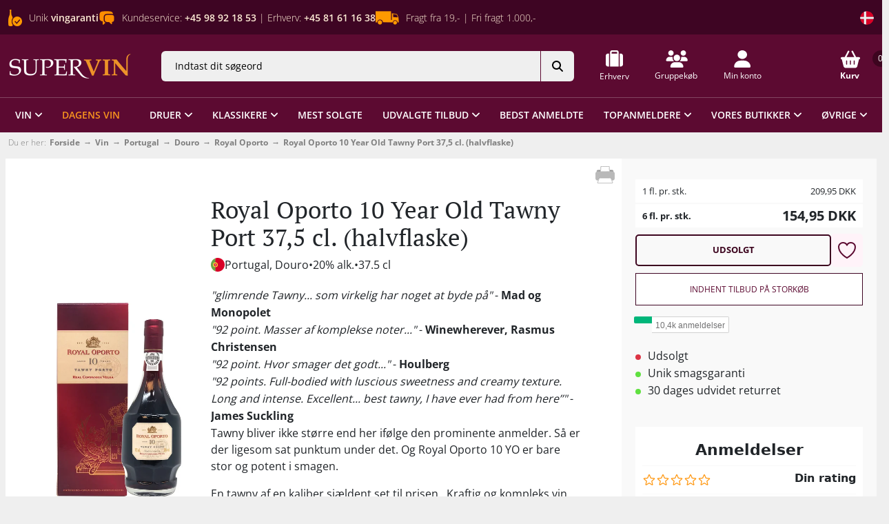

--- FILE ---
content_type: text/html; charset=utf-8
request_url: https://www.supervin.dk/royal-oporto-10-year-old-tawny-port-375-cl-halvflaske
body_size: 109646
content:
<!DOCTYPE html><html lang="da" data-beasties-container><head data-rr-shared="true">
  <script>
      if ( window.navigator.userAgent.indexOf("MSIE ") > 0 || !!navigator.userAgent.match(/Trident.*rv\:11\./))
      {
       alert("Kære besøgende,\n\nVores hjemmeside opleves bedst på nye, opdaterede browsere som:\nGoogle Chrome, Firefox, Microsoft Edge mm.\n\nInternet Explorer opdateres ikke længere hos Microsoft og understøtter derfor ikke nye\ninitiativer og sikkerhedstiltag.\n\nMvh. Supervin-Teamet")
      }
  </script>
  <meta name="google-site-verification" content="LidRvM0fEAccyfLSyVCW3j0dqO8DafyYT1f9xFx6gz8">
  <meta content="cIKWSRAmnAeZ4XuXszVHKcgT5JlKaDMHJTA6SFTzcPE" name="google-site-verification">
  <meta charset="utf-8">
  <title>Royal Oporto 10 Year Old Tawny Port 37,5 cl.  (halvflaske) | Supervin</title>
  <base href="/">
  <style type="text/css" id="fa-auto-css">:root, :host {
  --fa-font-solid: normal 900 1em/1 "Font Awesome 6 Free";
  --fa-font-regular: normal 400 1em/1 "Font Awesome 6 Free";
  --fa-font-light: normal 300 1em/1 "Font Awesome 6 Pro";
  --fa-font-thin: normal 100 1em/1 "Font Awesome 6 Pro";
  --fa-font-duotone: normal 900 1em/1 "Font Awesome 6 Duotone";
  --fa-font-duotone-regular: normal 400 1em/1 "Font Awesome 6 Duotone";
  --fa-font-duotone-light: normal 300 1em/1 "Font Awesome 6 Duotone";
  --fa-font-duotone-thin: normal 100 1em/1 "Font Awesome 6 Duotone";
  --fa-font-brands: normal 400 1em/1 "Font Awesome 6 Brands";
  --fa-font-sharp-solid: normal 900 1em/1 "Font Awesome 6 Sharp";
  --fa-font-sharp-regular: normal 400 1em/1 "Font Awesome 6 Sharp";
  --fa-font-sharp-light: normal 300 1em/1 "Font Awesome 6 Sharp";
  --fa-font-sharp-thin: normal 100 1em/1 "Font Awesome 6 Sharp";
  --fa-font-sharp-duotone-solid: normal 900 1em/1 "Font Awesome 6 Sharp Duotone";
  --fa-font-sharp-duotone-regular: normal 400 1em/1 "Font Awesome 6 Sharp Duotone";
  --fa-font-sharp-duotone-light: normal 300 1em/1 "Font Awesome 6 Sharp Duotone";
  --fa-font-sharp-duotone-thin: normal 100 1em/1 "Font Awesome 6 Sharp Duotone";
}

svg:not(:root).svg-inline--fa, svg:not(:host).svg-inline--fa {
  overflow: visible;
  box-sizing: content-box;
}

.svg-inline--fa {
  display: var(--fa-display, inline-block);
  height: 1em;
  overflow: visible;
  vertical-align: -0.125em;
}
.svg-inline--fa.fa-2xs {
  vertical-align: 0.1em;
}
.svg-inline--fa.fa-xs {
  vertical-align: 0em;
}
.svg-inline--fa.fa-sm {
  vertical-align: -0.0714285705em;
}
.svg-inline--fa.fa-lg {
  vertical-align: -0.2em;
}
.svg-inline--fa.fa-xl {
  vertical-align: -0.25em;
}
.svg-inline--fa.fa-2xl {
  vertical-align: -0.3125em;
}
.svg-inline--fa.fa-pull-left {
  margin-right: var(--fa-pull-margin, 0.3em);
  width: auto;
}
.svg-inline--fa.fa-pull-right {
  margin-left: var(--fa-pull-margin, 0.3em);
  width: auto;
}
.svg-inline--fa.fa-li {
  width: var(--fa-li-width, 2em);
  top: 0.25em;
}
.svg-inline--fa.fa-fw {
  width: var(--fa-fw-width, 1.25em);
}

.fa-layers svg.svg-inline--fa {
  bottom: 0;
  left: 0;
  margin: auto;
  position: absolute;
  right: 0;
  top: 0;
}

.fa-layers-counter, .fa-layers-text {
  display: inline-block;
  position: absolute;
  text-align: center;
}

.fa-layers {
  display: inline-block;
  height: 1em;
  position: relative;
  text-align: center;
  vertical-align: -0.125em;
  width: 1em;
}
.fa-layers svg.svg-inline--fa {
  transform-origin: center center;
}

.fa-layers-text {
  left: 50%;
  top: 50%;
  transform: translate(-50%, -50%);
  transform-origin: center center;
}

.fa-layers-counter {
  background-color: var(--fa-counter-background-color, #ff253a);
  border-radius: var(--fa-counter-border-radius, 1em);
  box-sizing: border-box;
  color: var(--fa-inverse, #fff);
  line-height: var(--fa-counter-line-height, 1);
  max-width: var(--fa-counter-max-width, 5em);
  min-width: var(--fa-counter-min-width, 1.5em);
  overflow: hidden;
  padding: var(--fa-counter-padding, 0.25em 0.5em);
  right: var(--fa-right, 0);
  text-overflow: ellipsis;
  top: var(--fa-top, 0);
  transform: scale(var(--fa-counter-scale, 0.25));
  transform-origin: top right;
}

.fa-layers-bottom-right {
  bottom: var(--fa-bottom, 0);
  right: var(--fa-right, 0);
  top: auto;
  transform: scale(var(--fa-layers-scale, 0.25));
  transform-origin: bottom right;
}

.fa-layers-bottom-left {
  bottom: var(--fa-bottom, 0);
  left: var(--fa-left, 0);
  right: auto;
  top: auto;
  transform: scale(var(--fa-layers-scale, 0.25));
  transform-origin: bottom left;
}

.fa-layers-top-right {
  top: var(--fa-top, 0);
  right: var(--fa-right, 0);
  transform: scale(var(--fa-layers-scale, 0.25));
  transform-origin: top right;
}

.fa-layers-top-left {
  left: var(--fa-left, 0);
  right: auto;
  top: var(--fa-top, 0);
  transform: scale(var(--fa-layers-scale, 0.25));
  transform-origin: top left;
}

.fa-1x {
  font-size: 1em;
}

.fa-2x {
  font-size: 2em;
}

.fa-3x {
  font-size: 3em;
}

.fa-4x {
  font-size: 4em;
}

.fa-5x {
  font-size: 5em;
}

.fa-6x {
  font-size: 6em;
}

.fa-7x {
  font-size: 7em;
}

.fa-8x {
  font-size: 8em;
}

.fa-9x {
  font-size: 9em;
}

.fa-10x {
  font-size: 10em;
}

.fa-2xs {
  font-size: 0.625em;
  line-height: 0.1em;
  vertical-align: 0.225em;
}

.fa-xs {
  font-size: 0.75em;
  line-height: 0.0833333337em;
  vertical-align: 0.125em;
}

.fa-sm {
  font-size: 0.875em;
  line-height: 0.0714285718em;
  vertical-align: 0.0535714295em;
}

.fa-lg {
  font-size: 1.25em;
  line-height: 0.05em;
  vertical-align: -0.075em;
}

.fa-xl {
  font-size: 1.5em;
  line-height: 0.0416666682em;
  vertical-align: -0.125em;
}

.fa-2xl {
  font-size: 2em;
  line-height: 0.03125em;
  vertical-align: -0.1875em;
}

.fa-fw {
  text-align: center;
  width: 1.25em;
}

.fa-ul {
  list-style-type: none;
  margin-left: var(--fa-li-margin, 2.5em);
  padding-left: 0;
}
.fa-ul > li {
  position: relative;
}

.fa-li {
  left: calc(-1 * var(--fa-li-width, 2em));
  position: absolute;
  text-align: center;
  width: var(--fa-li-width, 2em);
  line-height: inherit;
}

.fa-border {
  border-color: var(--fa-border-color, #eee);
  border-radius: var(--fa-border-radius, 0.1em);
  border-style: var(--fa-border-style, solid);
  border-width: var(--fa-border-width, 0.08em);
  padding: var(--fa-border-padding, 0.2em 0.25em 0.15em);
}

.fa-pull-left {
  float: left;
  margin-right: var(--fa-pull-margin, 0.3em);
}

.fa-pull-right {
  float: right;
  margin-left: var(--fa-pull-margin, 0.3em);
}

.fa-beat {
  animation-name: fa-beat;
  animation-delay: var(--fa-animation-delay, 0s);
  animation-direction: var(--fa-animation-direction, normal);
  animation-duration: var(--fa-animation-duration, 1s);
  animation-iteration-count: var(--fa-animation-iteration-count, infinite);
  animation-timing-function: var(--fa-animation-timing, ease-in-out);
}

.fa-bounce {
  animation-name: fa-bounce;
  animation-delay: var(--fa-animation-delay, 0s);
  animation-direction: var(--fa-animation-direction, normal);
  animation-duration: var(--fa-animation-duration, 1s);
  animation-iteration-count: var(--fa-animation-iteration-count, infinite);
  animation-timing-function: var(--fa-animation-timing, cubic-bezier(0.28, 0.84, 0.42, 1));
}

.fa-fade {
  animation-name: fa-fade;
  animation-delay: var(--fa-animation-delay, 0s);
  animation-direction: var(--fa-animation-direction, normal);
  animation-duration: var(--fa-animation-duration, 1s);
  animation-iteration-count: var(--fa-animation-iteration-count, infinite);
  animation-timing-function: var(--fa-animation-timing, cubic-bezier(0.4, 0, 0.6, 1));
}

.fa-beat-fade {
  animation-name: fa-beat-fade;
  animation-delay: var(--fa-animation-delay, 0s);
  animation-direction: var(--fa-animation-direction, normal);
  animation-duration: var(--fa-animation-duration, 1s);
  animation-iteration-count: var(--fa-animation-iteration-count, infinite);
  animation-timing-function: var(--fa-animation-timing, cubic-bezier(0.4, 0, 0.6, 1));
}

.fa-flip {
  animation-name: fa-flip;
  animation-delay: var(--fa-animation-delay, 0s);
  animation-direction: var(--fa-animation-direction, normal);
  animation-duration: var(--fa-animation-duration, 1s);
  animation-iteration-count: var(--fa-animation-iteration-count, infinite);
  animation-timing-function: var(--fa-animation-timing, ease-in-out);
}

.fa-shake {
  animation-name: fa-shake;
  animation-delay: var(--fa-animation-delay, 0s);
  animation-direction: var(--fa-animation-direction, normal);
  animation-duration: var(--fa-animation-duration, 1s);
  animation-iteration-count: var(--fa-animation-iteration-count, infinite);
  animation-timing-function: var(--fa-animation-timing, linear);
}

.fa-spin {
  animation-name: fa-spin;
  animation-delay: var(--fa-animation-delay, 0s);
  animation-direction: var(--fa-animation-direction, normal);
  animation-duration: var(--fa-animation-duration, 2s);
  animation-iteration-count: var(--fa-animation-iteration-count, infinite);
  animation-timing-function: var(--fa-animation-timing, linear);
}

.fa-spin-reverse {
  --fa-animation-direction: reverse;
}

.fa-pulse,
.fa-spin-pulse {
  animation-name: fa-spin;
  animation-direction: var(--fa-animation-direction, normal);
  animation-duration: var(--fa-animation-duration, 1s);
  animation-iteration-count: var(--fa-animation-iteration-count, infinite);
  animation-timing-function: var(--fa-animation-timing, steps(8));
}

@media (prefers-reduced-motion: reduce) {
  .fa-beat,
.fa-bounce,
.fa-fade,
.fa-beat-fade,
.fa-flip,
.fa-pulse,
.fa-shake,
.fa-spin,
.fa-spin-pulse {
    animation-delay: -1ms;
    animation-duration: 1ms;
    animation-iteration-count: 1;
    transition-delay: 0s;
    transition-duration: 0s;
  }
}
@keyframes fa-beat {
  0%, 90% {
    transform: scale(1);
  }
  45% {
    transform: scale(var(--fa-beat-scale, 1.25));
  }
}
@keyframes fa-bounce {
  0% {
    transform: scale(1, 1) translateY(0);
  }
  10% {
    transform: scale(var(--fa-bounce-start-scale-x, 1.1), var(--fa-bounce-start-scale-y, 0.9)) translateY(0);
  }
  30% {
    transform: scale(var(--fa-bounce-jump-scale-x, 0.9), var(--fa-bounce-jump-scale-y, 1.1)) translateY(var(--fa-bounce-height, -0.5em));
  }
  50% {
    transform: scale(var(--fa-bounce-land-scale-x, 1.05), var(--fa-bounce-land-scale-y, 0.95)) translateY(0);
  }
  57% {
    transform: scale(1, 1) translateY(var(--fa-bounce-rebound, -0.125em));
  }
  64% {
    transform: scale(1, 1) translateY(0);
  }
  100% {
    transform: scale(1, 1) translateY(0);
  }
}
@keyframes fa-fade {
  50% {
    opacity: var(--fa-fade-opacity, 0.4);
  }
}
@keyframes fa-beat-fade {
  0%, 100% {
    opacity: var(--fa-beat-fade-opacity, 0.4);
    transform: scale(1);
  }
  50% {
    opacity: 1;
    transform: scale(var(--fa-beat-fade-scale, 1.125));
  }
}
@keyframes fa-flip {
  50% {
    transform: rotate3d(var(--fa-flip-x, 0), var(--fa-flip-y, 1), var(--fa-flip-z, 0), var(--fa-flip-angle, -180deg));
  }
}
@keyframes fa-shake {
  0% {
    transform: rotate(-15deg);
  }
  4% {
    transform: rotate(15deg);
  }
  8%, 24% {
    transform: rotate(-18deg);
  }
  12%, 28% {
    transform: rotate(18deg);
  }
  16% {
    transform: rotate(-22deg);
  }
  20% {
    transform: rotate(22deg);
  }
  32% {
    transform: rotate(-12deg);
  }
  36% {
    transform: rotate(12deg);
  }
  40%, 100% {
    transform: rotate(0deg);
  }
}
@keyframes fa-spin {
  0% {
    transform: rotate(0deg);
  }
  100% {
    transform: rotate(360deg);
  }
}
.fa-rotate-90 {
  transform: rotate(90deg);
}

.fa-rotate-180 {
  transform: rotate(180deg);
}

.fa-rotate-270 {
  transform: rotate(270deg);
}

.fa-flip-horizontal {
  transform: scale(-1, 1);
}

.fa-flip-vertical {
  transform: scale(1, -1);
}

.fa-flip-both,
.fa-flip-horizontal.fa-flip-vertical {
  transform: scale(-1, -1);
}

.fa-rotate-by {
  transform: rotate(var(--fa-rotate-angle, 0));
}

.fa-stack {
  display: inline-block;
  vertical-align: middle;
  height: 2em;
  position: relative;
  width: 2.5em;
}

.fa-stack-1x,
.fa-stack-2x {
  bottom: 0;
  left: 0;
  margin: auto;
  position: absolute;
  right: 0;
  top: 0;
  z-index: var(--fa-stack-z-index, auto);
}

.svg-inline--fa.fa-stack-1x {
  height: 1em;
  width: 1.25em;
}
.svg-inline--fa.fa-stack-2x {
  height: 2em;
  width: 2.5em;
}

.fa-inverse {
  color: var(--fa-inverse, #fff);
}

.sr-only,
.fa-sr-only {
  position: absolute;
  width: 1px;
  height: 1px;
  padding: 0;
  margin: -1px;
  overflow: hidden;
  clip: rect(0, 0, 0, 0);
  white-space: nowrap;
  border-width: 0;
}

.sr-only-focusable:not(:focus),
.fa-sr-only-focusable:not(:focus) {
  position: absolute;
  width: 1px;
  height: 1px;
  padding: 0;
  margin: -1px;
  overflow: hidden;
  clip: rect(0, 0, 0, 0);
  white-space: nowrap;
  border-width: 0;
}

.svg-inline--fa .fa-primary {
  fill: var(--fa-primary-color, currentColor);
  opacity: var(--fa-primary-opacity, 1);
}

.svg-inline--fa .fa-secondary {
  fill: var(--fa-secondary-color, currentColor);
  opacity: var(--fa-secondary-opacity, 0.4);
}

.svg-inline--fa.fa-swap-opacity .fa-primary {
  opacity: var(--fa-secondary-opacity, 0.4);
}

.svg-inline--fa.fa-swap-opacity .fa-secondary {
  opacity: var(--fa-primary-opacity, 1);
}

.svg-inline--fa mask .fa-primary,
.svg-inline--fa mask .fa-secondary {
  fill: black;
}</style><style id="storyblok-classes-server"></style>
  <style id="storyblok-classes-browser"></style>
  <meta content="width=device-width, initial-scale=1.0, maximum-scale=1.0" name="viewport">
  <meta name="generator" content="Supervin A/S">
  <link rel="icon" type="image/x-icon" href="assets/images/favicon-supervin.ico">

  <link rel="preconnect" href="https://magento.supervin.dk">
  <link rel="preconnect" href="https://fonts.googleapis.com">
  <link rel="preconnect" href="https://fonts.gstatic.com" crossorigin>
  <style>@font-face{font-family:'Open Sans';font-style:normal;font-weight:300;font-stretch:100%;font-display:swap;src:url(https://fonts.gstatic.com/s/opensans/v44/memvYaGs126MiZpBA-UvWbX2vVnXBbObj2OVTSKmu1aB.woff2) format('woff2');unicode-range:U+0460-052F, U+1C80-1C8A, U+20B4, U+2DE0-2DFF, U+A640-A69F, U+FE2E-FE2F;}@font-face{font-family:'Open Sans';font-style:normal;font-weight:300;font-stretch:100%;font-display:swap;src:url(https://fonts.gstatic.com/s/opensans/v44/memvYaGs126MiZpBA-UvWbX2vVnXBbObj2OVTSumu1aB.woff2) format('woff2');unicode-range:U+0301, U+0400-045F, U+0490-0491, U+04B0-04B1, U+2116;}@font-face{font-family:'Open Sans';font-style:normal;font-weight:300;font-stretch:100%;font-display:swap;src:url(https://fonts.gstatic.com/s/opensans/v44/memvYaGs126MiZpBA-UvWbX2vVnXBbObj2OVTSOmu1aB.woff2) format('woff2');unicode-range:U+1F00-1FFF;}@font-face{font-family:'Open Sans';font-style:normal;font-weight:300;font-stretch:100%;font-display:swap;src:url(https://fonts.gstatic.com/s/opensans/v44/memvYaGs126MiZpBA-UvWbX2vVnXBbObj2OVTSymu1aB.woff2) format('woff2');unicode-range:U+0370-0377, U+037A-037F, U+0384-038A, U+038C, U+038E-03A1, U+03A3-03FF;}@font-face{font-family:'Open Sans';font-style:normal;font-weight:300;font-stretch:100%;font-display:swap;src:url(https://fonts.gstatic.com/s/opensans/v44/memvYaGs126MiZpBA-UvWbX2vVnXBbObj2OVTS2mu1aB.woff2) format('woff2');unicode-range:U+0307-0308, U+0590-05FF, U+200C-2010, U+20AA, U+25CC, U+FB1D-FB4F;}@font-face{font-family:'Open Sans';font-style:normal;font-weight:300;font-stretch:100%;font-display:swap;src:url(https://fonts.gstatic.com/s/opensans/v44/memvYaGs126MiZpBA-UvWbX2vVnXBbObj2OVTVOmu1aB.woff2) format('woff2');unicode-range:U+0302-0303, U+0305, U+0307-0308, U+0310, U+0312, U+0315, U+031A, U+0326-0327, U+032C, U+032F-0330, U+0332-0333, U+0338, U+033A, U+0346, U+034D, U+0391-03A1, U+03A3-03A9, U+03B1-03C9, U+03D1, U+03D5-03D6, U+03F0-03F1, U+03F4-03F5, U+2016-2017, U+2034-2038, U+203C, U+2040, U+2043, U+2047, U+2050, U+2057, U+205F, U+2070-2071, U+2074-208E, U+2090-209C, U+20D0-20DC, U+20E1, U+20E5-20EF, U+2100-2112, U+2114-2115, U+2117-2121, U+2123-214F, U+2190, U+2192, U+2194-21AE, U+21B0-21E5, U+21F1-21F2, U+21F4-2211, U+2213-2214, U+2216-22FF, U+2308-230B, U+2310, U+2319, U+231C-2321, U+2336-237A, U+237C, U+2395, U+239B-23B7, U+23D0, U+23DC-23E1, U+2474-2475, U+25AF, U+25B3, U+25B7, U+25BD, U+25C1, U+25CA, U+25CC, U+25FB, U+266D-266F, U+27C0-27FF, U+2900-2AFF, U+2B0E-2B11, U+2B30-2B4C, U+2BFE, U+3030, U+FF5B, U+FF5D, U+1D400-1D7FF, U+1EE00-1EEFF;}@font-face{font-family:'Open Sans';font-style:normal;font-weight:300;font-stretch:100%;font-display:swap;src:url(https://fonts.gstatic.com/s/opensans/v44/memvYaGs126MiZpBA-UvWbX2vVnXBbObj2OVTUGmu1aB.woff2) format('woff2');unicode-range:U+0001-000C, U+000E-001F, U+007F-009F, U+20DD-20E0, U+20E2-20E4, U+2150-218F, U+2190, U+2192, U+2194-2199, U+21AF, U+21E6-21F0, U+21F3, U+2218-2219, U+2299, U+22C4-22C6, U+2300-243F, U+2440-244A, U+2460-24FF, U+25A0-27BF, U+2800-28FF, U+2921-2922, U+2981, U+29BF, U+29EB, U+2B00-2BFF, U+4DC0-4DFF, U+FFF9-FFFB, U+10140-1018E, U+10190-1019C, U+101A0, U+101D0-101FD, U+102E0-102FB, U+10E60-10E7E, U+1D2C0-1D2D3, U+1D2E0-1D37F, U+1F000-1F0FF, U+1F100-1F1AD, U+1F1E6-1F1FF, U+1F30D-1F30F, U+1F315, U+1F31C, U+1F31E, U+1F320-1F32C, U+1F336, U+1F378, U+1F37D, U+1F382, U+1F393-1F39F, U+1F3A7-1F3A8, U+1F3AC-1F3AF, U+1F3C2, U+1F3C4-1F3C6, U+1F3CA-1F3CE, U+1F3D4-1F3E0, U+1F3ED, U+1F3F1-1F3F3, U+1F3F5-1F3F7, U+1F408, U+1F415, U+1F41F, U+1F426, U+1F43F, U+1F441-1F442, U+1F444, U+1F446-1F449, U+1F44C-1F44E, U+1F453, U+1F46A, U+1F47D, U+1F4A3, U+1F4B0, U+1F4B3, U+1F4B9, U+1F4BB, U+1F4BF, U+1F4C8-1F4CB, U+1F4D6, U+1F4DA, U+1F4DF, U+1F4E3-1F4E6, U+1F4EA-1F4ED, U+1F4F7, U+1F4F9-1F4FB, U+1F4FD-1F4FE, U+1F503, U+1F507-1F50B, U+1F50D, U+1F512-1F513, U+1F53E-1F54A, U+1F54F-1F5FA, U+1F610, U+1F650-1F67F, U+1F687, U+1F68D, U+1F691, U+1F694, U+1F698, U+1F6AD, U+1F6B2, U+1F6B9-1F6BA, U+1F6BC, U+1F6C6-1F6CF, U+1F6D3-1F6D7, U+1F6E0-1F6EA, U+1F6F0-1F6F3, U+1F6F7-1F6FC, U+1F700-1F7FF, U+1F800-1F80B, U+1F810-1F847, U+1F850-1F859, U+1F860-1F887, U+1F890-1F8AD, U+1F8B0-1F8BB, U+1F8C0-1F8C1, U+1F900-1F90B, U+1F93B, U+1F946, U+1F984, U+1F996, U+1F9E9, U+1FA00-1FA6F, U+1FA70-1FA7C, U+1FA80-1FA89, U+1FA8F-1FAC6, U+1FACE-1FADC, U+1FADF-1FAE9, U+1FAF0-1FAF8, U+1FB00-1FBFF;}@font-face{font-family:'Open Sans';font-style:normal;font-weight:300;font-stretch:100%;font-display:swap;src:url(https://fonts.gstatic.com/s/opensans/v44/memvYaGs126MiZpBA-UvWbX2vVnXBbObj2OVTSCmu1aB.woff2) format('woff2');unicode-range:U+0102-0103, U+0110-0111, U+0128-0129, U+0168-0169, U+01A0-01A1, U+01AF-01B0, U+0300-0301, U+0303-0304, U+0308-0309, U+0323, U+0329, U+1EA0-1EF9, U+20AB;}@font-face{font-family:'Open Sans';font-style:normal;font-weight:300;font-stretch:100%;font-display:swap;src:url(https://fonts.gstatic.com/s/opensans/v44/memvYaGs126MiZpBA-UvWbX2vVnXBbObj2OVTSGmu1aB.woff2) format('woff2');unicode-range:U+0100-02BA, U+02BD-02C5, U+02C7-02CC, U+02CE-02D7, U+02DD-02FF, U+0304, U+0308, U+0329, U+1D00-1DBF, U+1E00-1E9F, U+1EF2-1EFF, U+2020, U+20A0-20AB, U+20AD-20C0, U+2113, U+2C60-2C7F, U+A720-A7FF;}@font-face{font-family:'Open Sans';font-style:normal;font-weight:300;font-stretch:100%;font-display:swap;src:url(https://fonts.gstatic.com/s/opensans/v44/memvYaGs126MiZpBA-UvWbX2vVnXBbObj2OVTS-muw.woff2) format('woff2');unicode-range:U+0000-00FF, U+0131, U+0152-0153, U+02BB-02BC, U+02C6, U+02DA, U+02DC, U+0304, U+0308, U+0329, U+2000-206F, U+20AC, U+2122, U+2191, U+2193, U+2212, U+2215, U+FEFF, U+FFFD;}@font-face{font-family:'Open Sans';font-style:normal;font-weight:400;font-stretch:100%;font-display:swap;src:url(https://fonts.gstatic.com/s/opensans/v44/memvYaGs126MiZpBA-UvWbX2vVnXBbObj2OVTSKmu1aB.woff2) format('woff2');unicode-range:U+0460-052F, U+1C80-1C8A, U+20B4, U+2DE0-2DFF, U+A640-A69F, U+FE2E-FE2F;}@font-face{font-family:'Open Sans';font-style:normal;font-weight:400;font-stretch:100%;font-display:swap;src:url(https://fonts.gstatic.com/s/opensans/v44/memvYaGs126MiZpBA-UvWbX2vVnXBbObj2OVTSumu1aB.woff2) format('woff2');unicode-range:U+0301, U+0400-045F, U+0490-0491, U+04B0-04B1, U+2116;}@font-face{font-family:'Open Sans';font-style:normal;font-weight:400;font-stretch:100%;font-display:swap;src:url(https://fonts.gstatic.com/s/opensans/v44/memvYaGs126MiZpBA-UvWbX2vVnXBbObj2OVTSOmu1aB.woff2) format('woff2');unicode-range:U+1F00-1FFF;}@font-face{font-family:'Open Sans';font-style:normal;font-weight:400;font-stretch:100%;font-display:swap;src:url(https://fonts.gstatic.com/s/opensans/v44/memvYaGs126MiZpBA-UvWbX2vVnXBbObj2OVTSymu1aB.woff2) format('woff2');unicode-range:U+0370-0377, U+037A-037F, U+0384-038A, U+038C, U+038E-03A1, U+03A3-03FF;}@font-face{font-family:'Open Sans';font-style:normal;font-weight:400;font-stretch:100%;font-display:swap;src:url(https://fonts.gstatic.com/s/opensans/v44/memvYaGs126MiZpBA-UvWbX2vVnXBbObj2OVTS2mu1aB.woff2) format('woff2');unicode-range:U+0307-0308, U+0590-05FF, U+200C-2010, U+20AA, U+25CC, U+FB1D-FB4F;}@font-face{font-family:'Open Sans';font-style:normal;font-weight:400;font-stretch:100%;font-display:swap;src:url(https://fonts.gstatic.com/s/opensans/v44/memvYaGs126MiZpBA-UvWbX2vVnXBbObj2OVTVOmu1aB.woff2) format('woff2');unicode-range:U+0302-0303, U+0305, U+0307-0308, U+0310, U+0312, U+0315, U+031A, U+0326-0327, U+032C, U+032F-0330, U+0332-0333, U+0338, U+033A, U+0346, U+034D, U+0391-03A1, U+03A3-03A9, U+03B1-03C9, U+03D1, U+03D5-03D6, U+03F0-03F1, U+03F4-03F5, U+2016-2017, U+2034-2038, U+203C, U+2040, U+2043, U+2047, U+2050, U+2057, U+205F, U+2070-2071, U+2074-208E, U+2090-209C, U+20D0-20DC, U+20E1, U+20E5-20EF, U+2100-2112, U+2114-2115, U+2117-2121, U+2123-214F, U+2190, U+2192, U+2194-21AE, U+21B0-21E5, U+21F1-21F2, U+21F4-2211, U+2213-2214, U+2216-22FF, U+2308-230B, U+2310, U+2319, U+231C-2321, U+2336-237A, U+237C, U+2395, U+239B-23B7, U+23D0, U+23DC-23E1, U+2474-2475, U+25AF, U+25B3, U+25B7, U+25BD, U+25C1, U+25CA, U+25CC, U+25FB, U+266D-266F, U+27C0-27FF, U+2900-2AFF, U+2B0E-2B11, U+2B30-2B4C, U+2BFE, U+3030, U+FF5B, U+FF5D, U+1D400-1D7FF, U+1EE00-1EEFF;}@font-face{font-family:'Open Sans';font-style:normal;font-weight:400;font-stretch:100%;font-display:swap;src:url(https://fonts.gstatic.com/s/opensans/v44/memvYaGs126MiZpBA-UvWbX2vVnXBbObj2OVTUGmu1aB.woff2) format('woff2');unicode-range:U+0001-000C, U+000E-001F, U+007F-009F, U+20DD-20E0, U+20E2-20E4, U+2150-218F, U+2190, U+2192, U+2194-2199, U+21AF, U+21E6-21F0, U+21F3, U+2218-2219, U+2299, U+22C4-22C6, U+2300-243F, U+2440-244A, U+2460-24FF, U+25A0-27BF, U+2800-28FF, U+2921-2922, U+2981, U+29BF, U+29EB, U+2B00-2BFF, U+4DC0-4DFF, U+FFF9-FFFB, U+10140-1018E, U+10190-1019C, U+101A0, U+101D0-101FD, U+102E0-102FB, U+10E60-10E7E, U+1D2C0-1D2D3, U+1D2E0-1D37F, U+1F000-1F0FF, U+1F100-1F1AD, U+1F1E6-1F1FF, U+1F30D-1F30F, U+1F315, U+1F31C, U+1F31E, U+1F320-1F32C, U+1F336, U+1F378, U+1F37D, U+1F382, U+1F393-1F39F, U+1F3A7-1F3A8, U+1F3AC-1F3AF, U+1F3C2, U+1F3C4-1F3C6, U+1F3CA-1F3CE, U+1F3D4-1F3E0, U+1F3ED, U+1F3F1-1F3F3, U+1F3F5-1F3F7, U+1F408, U+1F415, U+1F41F, U+1F426, U+1F43F, U+1F441-1F442, U+1F444, U+1F446-1F449, U+1F44C-1F44E, U+1F453, U+1F46A, U+1F47D, U+1F4A3, U+1F4B0, U+1F4B3, U+1F4B9, U+1F4BB, U+1F4BF, U+1F4C8-1F4CB, U+1F4D6, U+1F4DA, U+1F4DF, U+1F4E3-1F4E6, U+1F4EA-1F4ED, U+1F4F7, U+1F4F9-1F4FB, U+1F4FD-1F4FE, U+1F503, U+1F507-1F50B, U+1F50D, U+1F512-1F513, U+1F53E-1F54A, U+1F54F-1F5FA, U+1F610, U+1F650-1F67F, U+1F687, U+1F68D, U+1F691, U+1F694, U+1F698, U+1F6AD, U+1F6B2, U+1F6B9-1F6BA, U+1F6BC, U+1F6C6-1F6CF, U+1F6D3-1F6D7, U+1F6E0-1F6EA, U+1F6F0-1F6F3, U+1F6F7-1F6FC, U+1F700-1F7FF, U+1F800-1F80B, U+1F810-1F847, U+1F850-1F859, U+1F860-1F887, U+1F890-1F8AD, U+1F8B0-1F8BB, U+1F8C0-1F8C1, U+1F900-1F90B, U+1F93B, U+1F946, U+1F984, U+1F996, U+1F9E9, U+1FA00-1FA6F, U+1FA70-1FA7C, U+1FA80-1FA89, U+1FA8F-1FAC6, U+1FACE-1FADC, U+1FADF-1FAE9, U+1FAF0-1FAF8, U+1FB00-1FBFF;}@font-face{font-family:'Open Sans';font-style:normal;font-weight:400;font-stretch:100%;font-display:swap;src:url(https://fonts.gstatic.com/s/opensans/v44/memvYaGs126MiZpBA-UvWbX2vVnXBbObj2OVTSCmu1aB.woff2) format('woff2');unicode-range:U+0102-0103, U+0110-0111, U+0128-0129, U+0168-0169, U+01A0-01A1, U+01AF-01B0, U+0300-0301, U+0303-0304, U+0308-0309, U+0323, U+0329, U+1EA0-1EF9, U+20AB;}@font-face{font-family:'Open Sans';font-style:normal;font-weight:400;font-stretch:100%;font-display:swap;src:url(https://fonts.gstatic.com/s/opensans/v44/memvYaGs126MiZpBA-UvWbX2vVnXBbObj2OVTSGmu1aB.woff2) format('woff2');unicode-range:U+0100-02BA, U+02BD-02C5, U+02C7-02CC, U+02CE-02D7, U+02DD-02FF, U+0304, U+0308, U+0329, U+1D00-1DBF, U+1E00-1E9F, U+1EF2-1EFF, U+2020, U+20A0-20AB, U+20AD-20C0, U+2113, U+2C60-2C7F, U+A720-A7FF;}@font-face{font-family:'Open Sans';font-style:normal;font-weight:400;font-stretch:100%;font-display:swap;src:url(https://fonts.gstatic.com/s/opensans/v44/memvYaGs126MiZpBA-UvWbX2vVnXBbObj2OVTS-muw.woff2) format('woff2');unicode-range:U+0000-00FF, U+0131, U+0152-0153, U+02BB-02BC, U+02C6, U+02DA, U+02DC, U+0304, U+0308, U+0329, U+2000-206F, U+20AC, U+2122, U+2191, U+2193, U+2212, U+2215, U+FEFF, U+FFFD;}@font-face{font-family:'Open Sans';font-style:normal;font-weight:500;font-stretch:100%;font-display:swap;src:url(https://fonts.gstatic.com/s/opensans/v44/memvYaGs126MiZpBA-UvWbX2vVnXBbObj2OVTSKmu1aB.woff2) format('woff2');unicode-range:U+0460-052F, U+1C80-1C8A, U+20B4, U+2DE0-2DFF, U+A640-A69F, U+FE2E-FE2F;}@font-face{font-family:'Open Sans';font-style:normal;font-weight:500;font-stretch:100%;font-display:swap;src:url(https://fonts.gstatic.com/s/opensans/v44/memvYaGs126MiZpBA-UvWbX2vVnXBbObj2OVTSumu1aB.woff2) format('woff2');unicode-range:U+0301, U+0400-045F, U+0490-0491, U+04B0-04B1, U+2116;}@font-face{font-family:'Open Sans';font-style:normal;font-weight:500;font-stretch:100%;font-display:swap;src:url(https://fonts.gstatic.com/s/opensans/v44/memvYaGs126MiZpBA-UvWbX2vVnXBbObj2OVTSOmu1aB.woff2) format('woff2');unicode-range:U+1F00-1FFF;}@font-face{font-family:'Open Sans';font-style:normal;font-weight:500;font-stretch:100%;font-display:swap;src:url(https://fonts.gstatic.com/s/opensans/v44/memvYaGs126MiZpBA-UvWbX2vVnXBbObj2OVTSymu1aB.woff2) format('woff2');unicode-range:U+0370-0377, U+037A-037F, U+0384-038A, U+038C, U+038E-03A1, U+03A3-03FF;}@font-face{font-family:'Open Sans';font-style:normal;font-weight:500;font-stretch:100%;font-display:swap;src:url(https://fonts.gstatic.com/s/opensans/v44/memvYaGs126MiZpBA-UvWbX2vVnXBbObj2OVTS2mu1aB.woff2) format('woff2');unicode-range:U+0307-0308, U+0590-05FF, U+200C-2010, U+20AA, U+25CC, U+FB1D-FB4F;}@font-face{font-family:'Open Sans';font-style:normal;font-weight:500;font-stretch:100%;font-display:swap;src:url(https://fonts.gstatic.com/s/opensans/v44/memvYaGs126MiZpBA-UvWbX2vVnXBbObj2OVTVOmu1aB.woff2) format('woff2');unicode-range:U+0302-0303, U+0305, U+0307-0308, U+0310, U+0312, U+0315, U+031A, U+0326-0327, U+032C, U+032F-0330, U+0332-0333, U+0338, U+033A, U+0346, U+034D, U+0391-03A1, U+03A3-03A9, U+03B1-03C9, U+03D1, U+03D5-03D6, U+03F0-03F1, U+03F4-03F5, U+2016-2017, U+2034-2038, U+203C, U+2040, U+2043, U+2047, U+2050, U+2057, U+205F, U+2070-2071, U+2074-208E, U+2090-209C, U+20D0-20DC, U+20E1, U+20E5-20EF, U+2100-2112, U+2114-2115, U+2117-2121, U+2123-214F, U+2190, U+2192, U+2194-21AE, U+21B0-21E5, U+21F1-21F2, U+21F4-2211, U+2213-2214, U+2216-22FF, U+2308-230B, U+2310, U+2319, U+231C-2321, U+2336-237A, U+237C, U+2395, U+239B-23B7, U+23D0, U+23DC-23E1, U+2474-2475, U+25AF, U+25B3, U+25B7, U+25BD, U+25C1, U+25CA, U+25CC, U+25FB, U+266D-266F, U+27C0-27FF, U+2900-2AFF, U+2B0E-2B11, U+2B30-2B4C, U+2BFE, U+3030, U+FF5B, U+FF5D, U+1D400-1D7FF, U+1EE00-1EEFF;}@font-face{font-family:'Open Sans';font-style:normal;font-weight:500;font-stretch:100%;font-display:swap;src:url(https://fonts.gstatic.com/s/opensans/v44/memvYaGs126MiZpBA-UvWbX2vVnXBbObj2OVTUGmu1aB.woff2) format('woff2');unicode-range:U+0001-000C, U+000E-001F, U+007F-009F, U+20DD-20E0, U+20E2-20E4, U+2150-218F, U+2190, U+2192, U+2194-2199, U+21AF, U+21E6-21F0, U+21F3, U+2218-2219, U+2299, U+22C4-22C6, U+2300-243F, U+2440-244A, U+2460-24FF, U+25A0-27BF, U+2800-28FF, U+2921-2922, U+2981, U+29BF, U+29EB, U+2B00-2BFF, U+4DC0-4DFF, U+FFF9-FFFB, U+10140-1018E, U+10190-1019C, U+101A0, U+101D0-101FD, U+102E0-102FB, U+10E60-10E7E, U+1D2C0-1D2D3, U+1D2E0-1D37F, U+1F000-1F0FF, U+1F100-1F1AD, U+1F1E6-1F1FF, U+1F30D-1F30F, U+1F315, U+1F31C, U+1F31E, U+1F320-1F32C, U+1F336, U+1F378, U+1F37D, U+1F382, U+1F393-1F39F, U+1F3A7-1F3A8, U+1F3AC-1F3AF, U+1F3C2, U+1F3C4-1F3C6, U+1F3CA-1F3CE, U+1F3D4-1F3E0, U+1F3ED, U+1F3F1-1F3F3, U+1F3F5-1F3F7, U+1F408, U+1F415, U+1F41F, U+1F426, U+1F43F, U+1F441-1F442, U+1F444, U+1F446-1F449, U+1F44C-1F44E, U+1F453, U+1F46A, U+1F47D, U+1F4A3, U+1F4B0, U+1F4B3, U+1F4B9, U+1F4BB, U+1F4BF, U+1F4C8-1F4CB, U+1F4D6, U+1F4DA, U+1F4DF, U+1F4E3-1F4E6, U+1F4EA-1F4ED, U+1F4F7, U+1F4F9-1F4FB, U+1F4FD-1F4FE, U+1F503, U+1F507-1F50B, U+1F50D, U+1F512-1F513, U+1F53E-1F54A, U+1F54F-1F5FA, U+1F610, U+1F650-1F67F, U+1F687, U+1F68D, U+1F691, U+1F694, U+1F698, U+1F6AD, U+1F6B2, U+1F6B9-1F6BA, U+1F6BC, U+1F6C6-1F6CF, U+1F6D3-1F6D7, U+1F6E0-1F6EA, U+1F6F0-1F6F3, U+1F6F7-1F6FC, U+1F700-1F7FF, U+1F800-1F80B, U+1F810-1F847, U+1F850-1F859, U+1F860-1F887, U+1F890-1F8AD, U+1F8B0-1F8BB, U+1F8C0-1F8C1, U+1F900-1F90B, U+1F93B, U+1F946, U+1F984, U+1F996, U+1F9E9, U+1FA00-1FA6F, U+1FA70-1FA7C, U+1FA80-1FA89, U+1FA8F-1FAC6, U+1FACE-1FADC, U+1FADF-1FAE9, U+1FAF0-1FAF8, U+1FB00-1FBFF;}@font-face{font-family:'Open Sans';font-style:normal;font-weight:500;font-stretch:100%;font-display:swap;src:url(https://fonts.gstatic.com/s/opensans/v44/memvYaGs126MiZpBA-UvWbX2vVnXBbObj2OVTSCmu1aB.woff2) format('woff2');unicode-range:U+0102-0103, U+0110-0111, U+0128-0129, U+0168-0169, U+01A0-01A1, U+01AF-01B0, U+0300-0301, U+0303-0304, U+0308-0309, U+0323, U+0329, U+1EA0-1EF9, U+20AB;}@font-face{font-family:'Open Sans';font-style:normal;font-weight:500;font-stretch:100%;font-display:swap;src:url(https://fonts.gstatic.com/s/opensans/v44/memvYaGs126MiZpBA-UvWbX2vVnXBbObj2OVTSGmu1aB.woff2) format('woff2');unicode-range:U+0100-02BA, U+02BD-02C5, U+02C7-02CC, U+02CE-02D7, U+02DD-02FF, U+0304, U+0308, U+0329, U+1D00-1DBF, U+1E00-1E9F, U+1EF2-1EFF, U+2020, U+20A0-20AB, U+20AD-20C0, U+2113, U+2C60-2C7F, U+A720-A7FF;}@font-face{font-family:'Open Sans';font-style:normal;font-weight:500;font-stretch:100%;font-display:swap;src:url(https://fonts.gstatic.com/s/opensans/v44/memvYaGs126MiZpBA-UvWbX2vVnXBbObj2OVTS-muw.woff2) format('woff2');unicode-range:U+0000-00FF, U+0131, U+0152-0153, U+02BB-02BC, U+02C6, U+02DA, U+02DC, U+0304, U+0308, U+0329, U+2000-206F, U+20AC, U+2122, U+2191, U+2193, U+2212, U+2215, U+FEFF, U+FFFD;}@font-face{font-family:'Open Sans';font-style:normal;font-weight:600;font-stretch:100%;font-display:swap;src:url(https://fonts.gstatic.com/s/opensans/v44/memvYaGs126MiZpBA-UvWbX2vVnXBbObj2OVTSKmu1aB.woff2) format('woff2');unicode-range:U+0460-052F, U+1C80-1C8A, U+20B4, U+2DE0-2DFF, U+A640-A69F, U+FE2E-FE2F;}@font-face{font-family:'Open Sans';font-style:normal;font-weight:600;font-stretch:100%;font-display:swap;src:url(https://fonts.gstatic.com/s/opensans/v44/memvYaGs126MiZpBA-UvWbX2vVnXBbObj2OVTSumu1aB.woff2) format('woff2');unicode-range:U+0301, U+0400-045F, U+0490-0491, U+04B0-04B1, U+2116;}@font-face{font-family:'Open Sans';font-style:normal;font-weight:600;font-stretch:100%;font-display:swap;src:url(https://fonts.gstatic.com/s/opensans/v44/memvYaGs126MiZpBA-UvWbX2vVnXBbObj2OVTSOmu1aB.woff2) format('woff2');unicode-range:U+1F00-1FFF;}@font-face{font-family:'Open Sans';font-style:normal;font-weight:600;font-stretch:100%;font-display:swap;src:url(https://fonts.gstatic.com/s/opensans/v44/memvYaGs126MiZpBA-UvWbX2vVnXBbObj2OVTSymu1aB.woff2) format('woff2');unicode-range:U+0370-0377, U+037A-037F, U+0384-038A, U+038C, U+038E-03A1, U+03A3-03FF;}@font-face{font-family:'Open Sans';font-style:normal;font-weight:600;font-stretch:100%;font-display:swap;src:url(https://fonts.gstatic.com/s/opensans/v44/memvYaGs126MiZpBA-UvWbX2vVnXBbObj2OVTS2mu1aB.woff2) format('woff2');unicode-range:U+0307-0308, U+0590-05FF, U+200C-2010, U+20AA, U+25CC, U+FB1D-FB4F;}@font-face{font-family:'Open Sans';font-style:normal;font-weight:600;font-stretch:100%;font-display:swap;src:url(https://fonts.gstatic.com/s/opensans/v44/memvYaGs126MiZpBA-UvWbX2vVnXBbObj2OVTVOmu1aB.woff2) format('woff2');unicode-range:U+0302-0303, U+0305, U+0307-0308, U+0310, U+0312, U+0315, U+031A, U+0326-0327, U+032C, U+032F-0330, U+0332-0333, U+0338, U+033A, U+0346, U+034D, U+0391-03A1, U+03A3-03A9, U+03B1-03C9, U+03D1, U+03D5-03D6, U+03F0-03F1, U+03F4-03F5, U+2016-2017, U+2034-2038, U+203C, U+2040, U+2043, U+2047, U+2050, U+2057, U+205F, U+2070-2071, U+2074-208E, U+2090-209C, U+20D0-20DC, U+20E1, U+20E5-20EF, U+2100-2112, U+2114-2115, U+2117-2121, U+2123-214F, U+2190, U+2192, U+2194-21AE, U+21B0-21E5, U+21F1-21F2, U+21F4-2211, U+2213-2214, U+2216-22FF, U+2308-230B, U+2310, U+2319, U+231C-2321, U+2336-237A, U+237C, U+2395, U+239B-23B7, U+23D0, U+23DC-23E1, U+2474-2475, U+25AF, U+25B3, U+25B7, U+25BD, U+25C1, U+25CA, U+25CC, U+25FB, U+266D-266F, U+27C0-27FF, U+2900-2AFF, U+2B0E-2B11, U+2B30-2B4C, U+2BFE, U+3030, U+FF5B, U+FF5D, U+1D400-1D7FF, U+1EE00-1EEFF;}@font-face{font-family:'Open Sans';font-style:normal;font-weight:600;font-stretch:100%;font-display:swap;src:url(https://fonts.gstatic.com/s/opensans/v44/memvYaGs126MiZpBA-UvWbX2vVnXBbObj2OVTUGmu1aB.woff2) format('woff2');unicode-range:U+0001-000C, U+000E-001F, U+007F-009F, U+20DD-20E0, U+20E2-20E4, U+2150-218F, U+2190, U+2192, U+2194-2199, U+21AF, U+21E6-21F0, U+21F3, U+2218-2219, U+2299, U+22C4-22C6, U+2300-243F, U+2440-244A, U+2460-24FF, U+25A0-27BF, U+2800-28FF, U+2921-2922, U+2981, U+29BF, U+29EB, U+2B00-2BFF, U+4DC0-4DFF, U+FFF9-FFFB, U+10140-1018E, U+10190-1019C, U+101A0, U+101D0-101FD, U+102E0-102FB, U+10E60-10E7E, U+1D2C0-1D2D3, U+1D2E0-1D37F, U+1F000-1F0FF, U+1F100-1F1AD, U+1F1E6-1F1FF, U+1F30D-1F30F, U+1F315, U+1F31C, U+1F31E, U+1F320-1F32C, U+1F336, U+1F378, U+1F37D, U+1F382, U+1F393-1F39F, U+1F3A7-1F3A8, U+1F3AC-1F3AF, U+1F3C2, U+1F3C4-1F3C6, U+1F3CA-1F3CE, U+1F3D4-1F3E0, U+1F3ED, U+1F3F1-1F3F3, U+1F3F5-1F3F7, U+1F408, U+1F415, U+1F41F, U+1F426, U+1F43F, U+1F441-1F442, U+1F444, U+1F446-1F449, U+1F44C-1F44E, U+1F453, U+1F46A, U+1F47D, U+1F4A3, U+1F4B0, U+1F4B3, U+1F4B9, U+1F4BB, U+1F4BF, U+1F4C8-1F4CB, U+1F4D6, U+1F4DA, U+1F4DF, U+1F4E3-1F4E6, U+1F4EA-1F4ED, U+1F4F7, U+1F4F9-1F4FB, U+1F4FD-1F4FE, U+1F503, U+1F507-1F50B, U+1F50D, U+1F512-1F513, U+1F53E-1F54A, U+1F54F-1F5FA, U+1F610, U+1F650-1F67F, U+1F687, U+1F68D, U+1F691, U+1F694, U+1F698, U+1F6AD, U+1F6B2, U+1F6B9-1F6BA, U+1F6BC, U+1F6C6-1F6CF, U+1F6D3-1F6D7, U+1F6E0-1F6EA, U+1F6F0-1F6F3, U+1F6F7-1F6FC, U+1F700-1F7FF, U+1F800-1F80B, U+1F810-1F847, U+1F850-1F859, U+1F860-1F887, U+1F890-1F8AD, U+1F8B0-1F8BB, U+1F8C0-1F8C1, U+1F900-1F90B, U+1F93B, U+1F946, U+1F984, U+1F996, U+1F9E9, U+1FA00-1FA6F, U+1FA70-1FA7C, U+1FA80-1FA89, U+1FA8F-1FAC6, U+1FACE-1FADC, U+1FADF-1FAE9, U+1FAF0-1FAF8, U+1FB00-1FBFF;}@font-face{font-family:'Open Sans';font-style:normal;font-weight:600;font-stretch:100%;font-display:swap;src:url(https://fonts.gstatic.com/s/opensans/v44/memvYaGs126MiZpBA-UvWbX2vVnXBbObj2OVTSCmu1aB.woff2) format('woff2');unicode-range:U+0102-0103, U+0110-0111, U+0128-0129, U+0168-0169, U+01A0-01A1, U+01AF-01B0, U+0300-0301, U+0303-0304, U+0308-0309, U+0323, U+0329, U+1EA0-1EF9, U+20AB;}@font-face{font-family:'Open Sans';font-style:normal;font-weight:600;font-stretch:100%;font-display:swap;src:url(https://fonts.gstatic.com/s/opensans/v44/memvYaGs126MiZpBA-UvWbX2vVnXBbObj2OVTSGmu1aB.woff2) format('woff2');unicode-range:U+0100-02BA, U+02BD-02C5, U+02C7-02CC, U+02CE-02D7, U+02DD-02FF, U+0304, U+0308, U+0329, U+1D00-1DBF, U+1E00-1E9F, U+1EF2-1EFF, U+2020, U+20A0-20AB, U+20AD-20C0, U+2113, U+2C60-2C7F, U+A720-A7FF;}@font-face{font-family:'Open Sans';font-style:normal;font-weight:600;font-stretch:100%;font-display:swap;src:url(https://fonts.gstatic.com/s/opensans/v44/memvYaGs126MiZpBA-UvWbX2vVnXBbObj2OVTS-muw.woff2) format('woff2');unicode-range:U+0000-00FF, U+0131, U+0152-0153, U+02BB-02BC, U+02C6, U+02DA, U+02DC, U+0304, U+0308, U+0329, U+2000-206F, U+20AC, U+2122, U+2191, U+2193, U+2212, U+2215, U+FEFF, U+FFFD;}@font-face{font-family:'Open Sans';font-style:normal;font-weight:700;font-stretch:100%;font-display:swap;src:url(https://fonts.gstatic.com/s/opensans/v44/memvYaGs126MiZpBA-UvWbX2vVnXBbObj2OVTSKmu1aB.woff2) format('woff2');unicode-range:U+0460-052F, U+1C80-1C8A, U+20B4, U+2DE0-2DFF, U+A640-A69F, U+FE2E-FE2F;}@font-face{font-family:'Open Sans';font-style:normal;font-weight:700;font-stretch:100%;font-display:swap;src:url(https://fonts.gstatic.com/s/opensans/v44/memvYaGs126MiZpBA-UvWbX2vVnXBbObj2OVTSumu1aB.woff2) format('woff2');unicode-range:U+0301, U+0400-045F, U+0490-0491, U+04B0-04B1, U+2116;}@font-face{font-family:'Open Sans';font-style:normal;font-weight:700;font-stretch:100%;font-display:swap;src:url(https://fonts.gstatic.com/s/opensans/v44/memvYaGs126MiZpBA-UvWbX2vVnXBbObj2OVTSOmu1aB.woff2) format('woff2');unicode-range:U+1F00-1FFF;}@font-face{font-family:'Open Sans';font-style:normal;font-weight:700;font-stretch:100%;font-display:swap;src:url(https://fonts.gstatic.com/s/opensans/v44/memvYaGs126MiZpBA-UvWbX2vVnXBbObj2OVTSymu1aB.woff2) format('woff2');unicode-range:U+0370-0377, U+037A-037F, U+0384-038A, U+038C, U+038E-03A1, U+03A3-03FF;}@font-face{font-family:'Open Sans';font-style:normal;font-weight:700;font-stretch:100%;font-display:swap;src:url(https://fonts.gstatic.com/s/opensans/v44/memvYaGs126MiZpBA-UvWbX2vVnXBbObj2OVTS2mu1aB.woff2) format('woff2');unicode-range:U+0307-0308, U+0590-05FF, U+200C-2010, U+20AA, U+25CC, U+FB1D-FB4F;}@font-face{font-family:'Open Sans';font-style:normal;font-weight:700;font-stretch:100%;font-display:swap;src:url(https://fonts.gstatic.com/s/opensans/v44/memvYaGs126MiZpBA-UvWbX2vVnXBbObj2OVTVOmu1aB.woff2) format('woff2');unicode-range:U+0302-0303, U+0305, U+0307-0308, U+0310, U+0312, U+0315, U+031A, U+0326-0327, U+032C, U+032F-0330, U+0332-0333, U+0338, U+033A, U+0346, U+034D, U+0391-03A1, U+03A3-03A9, U+03B1-03C9, U+03D1, U+03D5-03D6, U+03F0-03F1, U+03F4-03F5, U+2016-2017, U+2034-2038, U+203C, U+2040, U+2043, U+2047, U+2050, U+2057, U+205F, U+2070-2071, U+2074-208E, U+2090-209C, U+20D0-20DC, U+20E1, U+20E5-20EF, U+2100-2112, U+2114-2115, U+2117-2121, U+2123-214F, U+2190, U+2192, U+2194-21AE, U+21B0-21E5, U+21F1-21F2, U+21F4-2211, U+2213-2214, U+2216-22FF, U+2308-230B, U+2310, U+2319, U+231C-2321, U+2336-237A, U+237C, U+2395, U+239B-23B7, U+23D0, U+23DC-23E1, U+2474-2475, U+25AF, U+25B3, U+25B7, U+25BD, U+25C1, U+25CA, U+25CC, U+25FB, U+266D-266F, U+27C0-27FF, U+2900-2AFF, U+2B0E-2B11, U+2B30-2B4C, U+2BFE, U+3030, U+FF5B, U+FF5D, U+1D400-1D7FF, U+1EE00-1EEFF;}@font-face{font-family:'Open Sans';font-style:normal;font-weight:700;font-stretch:100%;font-display:swap;src:url(https://fonts.gstatic.com/s/opensans/v44/memvYaGs126MiZpBA-UvWbX2vVnXBbObj2OVTUGmu1aB.woff2) format('woff2');unicode-range:U+0001-000C, U+000E-001F, U+007F-009F, U+20DD-20E0, U+20E2-20E4, U+2150-218F, U+2190, U+2192, U+2194-2199, U+21AF, U+21E6-21F0, U+21F3, U+2218-2219, U+2299, U+22C4-22C6, U+2300-243F, U+2440-244A, U+2460-24FF, U+25A0-27BF, U+2800-28FF, U+2921-2922, U+2981, U+29BF, U+29EB, U+2B00-2BFF, U+4DC0-4DFF, U+FFF9-FFFB, U+10140-1018E, U+10190-1019C, U+101A0, U+101D0-101FD, U+102E0-102FB, U+10E60-10E7E, U+1D2C0-1D2D3, U+1D2E0-1D37F, U+1F000-1F0FF, U+1F100-1F1AD, U+1F1E6-1F1FF, U+1F30D-1F30F, U+1F315, U+1F31C, U+1F31E, U+1F320-1F32C, U+1F336, U+1F378, U+1F37D, U+1F382, U+1F393-1F39F, U+1F3A7-1F3A8, U+1F3AC-1F3AF, U+1F3C2, U+1F3C4-1F3C6, U+1F3CA-1F3CE, U+1F3D4-1F3E0, U+1F3ED, U+1F3F1-1F3F3, U+1F3F5-1F3F7, U+1F408, U+1F415, U+1F41F, U+1F426, U+1F43F, U+1F441-1F442, U+1F444, U+1F446-1F449, U+1F44C-1F44E, U+1F453, U+1F46A, U+1F47D, U+1F4A3, U+1F4B0, U+1F4B3, U+1F4B9, U+1F4BB, U+1F4BF, U+1F4C8-1F4CB, U+1F4D6, U+1F4DA, U+1F4DF, U+1F4E3-1F4E6, U+1F4EA-1F4ED, U+1F4F7, U+1F4F9-1F4FB, U+1F4FD-1F4FE, U+1F503, U+1F507-1F50B, U+1F50D, U+1F512-1F513, U+1F53E-1F54A, U+1F54F-1F5FA, U+1F610, U+1F650-1F67F, U+1F687, U+1F68D, U+1F691, U+1F694, U+1F698, U+1F6AD, U+1F6B2, U+1F6B9-1F6BA, U+1F6BC, U+1F6C6-1F6CF, U+1F6D3-1F6D7, U+1F6E0-1F6EA, U+1F6F0-1F6F3, U+1F6F7-1F6FC, U+1F700-1F7FF, U+1F800-1F80B, U+1F810-1F847, U+1F850-1F859, U+1F860-1F887, U+1F890-1F8AD, U+1F8B0-1F8BB, U+1F8C0-1F8C1, U+1F900-1F90B, U+1F93B, U+1F946, U+1F984, U+1F996, U+1F9E9, U+1FA00-1FA6F, U+1FA70-1FA7C, U+1FA80-1FA89, U+1FA8F-1FAC6, U+1FACE-1FADC, U+1FADF-1FAE9, U+1FAF0-1FAF8, U+1FB00-1FBFF;}@font-face{font-family:'Open Sans';font-style:normal;font-weight:700;font-stretch:100%;font-display:swap;src:url(https://fonts.gstatic.com/s/opensans/v44/memvYaGs126MiZpBA-UvWbX2vVnXBbObj2OVTSCmu1aB.woff2) format('woff2');unicode-range:U+0102-0103, U+0110-0111, U+0128-0129, U+0168-0169, U+01A0-01A1, U+01AF-01B0, U+0300-0301, U+0303-0304, U+0308-0309, U+0323, U+0329, U+1EA0-1EF9, U+20AB;}@font-face{font-family:'Open Sans';font-style:normal;font-weight:700;font-stretch:100%;font-display:swap;src:url(https://fonts.gstatic.com/s/opensans/v44/memvYaGs126MiZpBA-UvWbX2vVnXBbObj2OVTSGmu1aB.woff2) format('woff2');unicode-range:U+0100-02BA, U+02BD-02C5, U+02C7-02CC, U+02CE-02D7, U+02DD-02FF, U+0304, U+0308, U+0329, U+1D00-1DBF, U+1E00-1E9F, U+1EF2-1EFF, U+2020, U+20A0-20AB, U+20AD-20C0, U+2113, U+2C60-2C7F, U+A720-A7FF;}@font-face{font-family:'Open Sans';font-style:normal;font-weight:700;font-stretch:100%;font-display:swap;src:url(https://fonts.gstatic.com/s/opensans/v44/memvYaGs126MiZpBA-UvWbX2vVnXBbObj2OVTS-muw.woff2) format('woff2');unicode-range:U+0000-00FF, U+0131, U+0152-0153, U+02BB-02BC, U+02C6, U+02DA, U+02DC, U+0304, U+0308, U+0329, U+2000-206F, U+20AC, U+2122, U+2191, U+2193, U+2212, U+2215, U+FEFF, U+FFFD;}</style>
  <style>@font-face{font-family:'PT Serif';font-style:normal;font-weight:400;font-display:swap;src:url(https://fonts.gstatic.com/s/ptserif/v19/EJRVQgYoZZY2vCFuvAFbzr-tdg.woff2) format('woff2');unicode-range:U+0460-052F, U+1C80-1C8A, U+20B4, U+2DE0-2DFF, U+A640-A69F, U+FE2E-FE2F;}@font-face{font-family:'PT Serif';font-style:normal;font-weight:400;font-display:swap;src:url(https://fonts.gstatic.com/s/ptserif/v19/EJRVQgYoZZY2vCFuvAFSzr-tdg.woff2) format('woff2');unicode-range:U+0301, U+0400-045F, U+0490-0491, U+04B0-04B1, U+2116;}@font-face{font-family:'PT Serif';font-style:normal;font-weight:400;font-display:swap;src:url(https://fonts.gstatic.com/s/ptserif/v19/EJRVQgYoZZY2vCFuvAFYzr-tdg.woff2) format('woff2');unicode-range:U+0100-02BA, U+02BD-02C5, U+02C7-02CC, U+02CE-02D7, U+02DD-02FF, U+0304, U+0308, U+0329, U+1D00-1DBF, U+1E00-1E9F, U+1EF2-1EFF, U+2020, U+20A0-20AB, U+20AD-20C0, U+2113, U+2C60-2C7F, U+A720-A7FF;}@font-face{font-family:'PT Serif';font-style:normal;font-weight:400;font-display:swap;src:url(https://fonts.gstatic.com/s/ptserif/v19/EJRVQgYoZZY2vCFuvAFWzr8.woff2) format('woff2');unicode-range:U+0000-00FF, U+0131, U+0152-0153, U+02BB-02BC, U+02C6, U+02DA, U+02DC, U+0304, U+0308, U+0329, U+2000-206F, U+20AC, U+2122, U+2191, U+2193, U+2212, U+2215, U+FEFF, U+FFFD;}@font-face{font-family:'PT Serif';font-style:normal;font-weight:700;font-display:swap;src:url(https://fonts.gstatic.com/s/ptserif/v19/EJRSQgYoZZY2vCFuvAnt66qfVyvHpA.woff2) format('woff2');unicode-range:U+0460-052F, U+1C80-1C8A, U+20B4, U+2DE0-2DFF, U+A640-A69F, U+FE2E-FE2F;}@font-face{font-family:'PT Serif';font-style:normal;font-weight:700;font-display:swap;src:url(https://fonts.gstatic.com/s/ptserif/v19/EJRSQgYoZZY2vCFuvAnt66qWVyvHpA.woff2) format('woff2');unicode-range:U+0301, U+0400-045F, U+0490-0491, U+04B0-04B1, U+2116;}@font-face{font-family:'PT Serif';font-style:normal;font-weight:700;font-display:swap;src:url(https://fonts.gstatic.com/s/ptserif/v19/EJRSQgYoZZY2vCFuvAnt66qcVyvHpA.woff2) format('woff2');unicode-range:U+0100-02BA, U+02BD-02C5, U+02C7-02CC, U+02CE-02D7, U+02DD-02FF, U+0304, U+0308, U+0329, U+1D00-1DBF, U+1E00-1E9F, U+1EF2-1EFF, U+2020, U+20A0-20AB, U+20AD-20C0, U+2113, U+2C60-2C7F, U+A720-A7FF;}@font-face{font-family:'PT Serif';font-style:normal;font-weight:700;font-display:swap;src:url(https://fonts.gstatic.com/s/ptserif/v19/EJRSQgYoZZY2vCFuvAnt66qSVys.woff2) format('woff2');unicode-range:U+0000-00FF, U+0131, U+0152-0153, U+02BB-02BC, U+02C6, U+02DA, U+02DC, U+0304, U+0308, U+0329, U+2000-206F, U+20AC, U+2122, U+2191, U+2193, U+2212, U+2215, U+FEFF, U+FFFD;}</style>
  <style>@font-face{font-family:'Barlow Condensed';font-style:normal;font-weight:300;font-display:swap;src:url(https://fonts.gstatic.com/s/barlowcondensed/v13/HTxwL3I-JCGChYJ8VI-L6OO_au7B47rxz3nWuZEC.woff2) format('woff2');unicode-range:U+0102-0103, U+0110-0111, U+0128-0129, U+0168-0169, U+01A0-01A1, U+01AF-01B0, U+0300-0301, U+0303-0304, U+0308-0309, U+0323, U+0329, U+1EA0-1EF9, U+20AB;}@font-face{font-family:'Barlow Condensed';font-style:normal;font-weight:300;font-display:swap;src:url(https://fonts.gstatic.com/s/barlowcondensed/v13/HTxwL3I-JCGChYJ8VI-L6OO_au7B47rxz3jWuZEC.woff2) format('woff2');unicode-range:U+0100-02BA, U+02BD-02C5, U+02C7-02CC, U+02CE-02D7, U+02DD-02FF, U+0304, U+0308, U+0329, U+1D00-1DBF, U+1E00-1E9F, U+1EF2-1EFF, U+2020, U+20A0-20AB, U+20AD-20C0, U+2113, U+2C60-2C7F, U+A720-A7FF;}@font-face{font-family:'Barlow Condensed';font-style:normal;font-weight:300;font-display:swap;src:url(https://fonts.gstatic.com/s/barlowcondensed/v13/HTxwL3I-JCGChYJ8VI-L6OO_au7B47rxz3bWuQ.woff2) format('woff2');unicode-range:U+0000-00FF, U+0131, U+0152-0153, U+02BB-02BC, U+02C6, U+02DA, U+02DC, U+0304, U+0308, U+0329, U+2000-206F, U+20AC, U+2122, U+2191, U+2193, U+2212, U+2215, U+FEFF, U+FFFD;}@font-face{font-family:'Barlow Condensed';font-style:normal;font-weight:400;font-display:swap;src:url(https://fonts.gstatic.com/s/barlowcondensed/v13/HTx3L3I-JCGChYJ8VI-L6OO_au7B6x7T2kn3.woff2) format('woff2');unicode-range:U+0102-0103, U+0110-0111, U+0128-0129, U+0168-0169, U+01A0-01A1, U+01AF-01B0, U+0300-0301, U+0303-0304, U+0308-0309, U+0323, U+0329, U+1EA0-1EF9, U+20AB;}@font-face{font-family:'Barlow Condensed';font-style:normal;font-weight:400;font-display:swap;src:url(https://fonts.gstatic.com/s/barlowcondensed/v13/HTx3L3I-JCGChYJ8VI-L6OO_au7B6x_T2kn3.woff2) format('woff2');unicode-range:U+0100-02BA, U+02BD-02C5, U+02C7-02CC, U+02CE-02D7, U+02DD-02FF, U+0304, U+0308, U+0329, U+1D00-1DBF, U+1E00-1E9F, U+1EF2-1EFF, U+2020, U+20A0-20AB, U+20AD-20C0, U+2113, U+2C60-2C7F, U+A720-A7FF;}@font-face{font-family:'Barlow Condensed';font-style:normal;font-weight:400;font-display:swap;src:url(https://fonts.gstatic.com/s/barlowcondensed/v13/HTx3L3I-JCGChYJ8VI-L6OO_au7B6xHT2g.woff2) format('woff2');unicode-range:U+0000-00FF, U+0131, U+0152-0153, U+02BB-02BC, U+02C6, U+02DA, U+02DC, U+0304, U+0308, U+0329, U+2000-206F, U+20AC, U+2122, U+2191, U+2193, U+2212, U+2215, U+FEFF, U+FFFD;}@font-face{font-family:'Barlow Condensed';font-style:normal;font-weight:600;font-display:swap;src:url(https://fonts.gstatic.com/s/barlowcondensed/v13/HTxwL3I-JCGChYJ8VI-L6OO_au7B4873z3nWuZEC.woff2) format('woff2');unicode-range:U+0102-0103, U+0110-0111, U+0128-0129, U+0168-0169, U+01A0-01A1, U+01AF-01B0, U+0300-0301, U+0303-0304, U+0308-0309, U+0323, U+0329, U+1EA0-1EF9, U+20AB;}@font-face{font-family:'Barlow Condensed';font-style:normal;font-weight:600;font-display:swap;src:url(https://fonts.gstatic.com/s/barlowcondensed/v13/HTxwL3I-JCGChYJ8VI-L6OO_au7B4873z3jWuZEC.woff2) format('woff2');unicode-range:U+0100-02BA, U+02BD-02C5, U+02C7-02CC, U+02CE-02D7, U+02DD-02FF, U+0304, U+0308, U+0329, U+1D00-1DBF, U+1E00-1E9F, U+1EF2-1EFF, U+2020, U+20A0-20AB, U+20AD-20C0, U+2113, U+2C60-2C7F, U+A720-A7FF;}@font-face{font-family:'Barlow Condensed';font-style:normal;font-weight:600;font-display:swap;src:url(https://fonts.gstatic.com/s/barlowcondensed/v13/HTxwL3I-JCGChYJ8VI-L6OO_au7B4873z3bWuQ.woff2) format('woff2');unicode-range:U+0000-00FF, U+0131, U+0152-0153, U+02BB-02BC, U+02C6, U+02DA, U+02DC, U+0304, U+0308, U+0329, U+2000-206F, U+20AC, U+2122, U+2191, U+2193, U+2212, U+2215, U+FEFF, U+FFFD;}@font-face{font-family:'Bebas Neue';font-style:normal;font-weight:400;font-display:swap;src:url(https://fonts.gstatic.com/s/bebasneue/v16/JTUSjIg69CK48gW7PXoo9Wdhyzbi.woff2) format('woff2');unicode-range:U+0100-02BA, U+02BD-02C5, U+02C7-02CC, U+02CE-02D7, U+02DD-02FF, U+0304, U+0308, U+0329, U+1D00-1DBF, U+1E00-1E9F, U+1EF2-1EFF, U+2020, U+20A0-20AB, U+20AD-20C0, U+2113, U+2C60-2C7F, U+A720-A7FF;}@font-face{font-family:'Bebas Neue';font-style:normal;font-weight:400;font-display:swap;src:url(https://fonts.gstatic.com/s/bebasneue/v16/JTUSjIg69CK48gW7PXoo9Wlhyw.woff2) format('woff2');unicode-range:U+0000-00FF, U+0131, U+0152-0153, U+02BB-02BC, U+02C6, U+02DA, U+02DC, U+0304, U+0308, U+0329, U+2000-206F, U+20AC, U+2122, U+2191, U+2193, U+2212, U+2215, U+FEFF, U+FFFD;}</style>
  <!-- End TrustBox script -->
<style>:root{--fa-font-solid: normal 900 1em/1 "Font Awesome 6 Solid";--fa-font-regular: normal 400 1em/1 "Font Awesome 6 Regular";--fa-font-light: normal 300 1em/1 "Font Awesome 6 Light";--fa-font-thin: normal 100 1em/1 "Font Awesome 6 Thin";--fa-font-duotone: normal 900 1em/1 "Font Awesome 6 Duotone";--fa-font-sharp-solid: normal 900 1em/1 "Font Awesome 6 Sharp";--fa-font-sharp-regular: normal 400 1em/1 "Font Awesome 6 Sharp";--fa-font-brands: normal 400 1em/1 "Font Awesome 6 Brands"}svg:not(:root).svg-inline--fa,svg:not(:host).svg-inline--fa{overflow:visible;box-sizing:content-box}.svg-inline--fa{display:var(--fa-display, inline-block);height:1em;overflow:visible;vertical-align:-.125em}.svg-inline--fa.fa-2xl{vertical-align:-.3125em}.fa-2xl{font-size:2em;line-height:.03125em;vertical-align:-.1875em}@-webkit-keyframes fa-beat{0%,90%{-webkit-transform:scale(1);transform:scale(1)}45%{-webkit-transform:scale(var(--fa-beat-scale, 1.25));transform:scale(var(--fa-beat-scale, 1.25))}}@-webkit-keyframes fa-bounce{0%{-webkit-transform:scale(1,1) translateY(0);transform:scale(1) translateY(0)}10%{-webkit-transform:scale(var(--fa-bounce-start-scale-x, 1.1),var(--fa-bounce-start-scale-y, .9)) translateY(0);transform:scale(var(--fa-bounce-start-scale-x, 1.1),var(--fa-bounce-start-scale-y, .9)) translateY(0)}30%{-webkit-transform:scale(var(--fa-bounce-jump-scale-x, .9),var(--fa-bounce-jump-scale-y, 1.1)) translateY(var(--fa-bounce-height, -.5em));transform:scale(var(--fa-bounce-jump-scale-x, .9),var(--fa-bounce-jump-scale-y, 1.1)) translateY(var(--fa-bounce-height, -.5em))}50%{-webkit-transform:scale(var(--fa-bounce-land-scale-x, 1.05),var(--fa-bounce-land-scale-y, .95)) translateY(0);transform:scale(var(--fa-bounce-land-scale-x, 1.05),var(--fa-bounce-land-scale-y, .95)) translateY(0)}57%{-webkit-transform:scale(1,1) translateY(var(--fa-bounce-rebound, -.125em));transform:scale(1) translateY(var(--fa-bounce-rebound, -.125em))}64%{-webkit-transform:scale(1,1) translateY(0);transform:scale(1) translateY(0)}to{-webkit-transform:scale(1,1) translateY(0);transform:scale(1) translateY(0)}}@-webkit-keyframes fa-fade{50%{opacity:var(--fa-fade-opacity, .4)}}@-webkit-keyframes fa-beat-fade{0%,to{opacity:var(--fa-beat-fade-opacity, .4);-webkit-transform:scale(1);transform:scale(1)}50%{opacity:1;-webkit-transform:scale(var(--fa-beat-fade-scale, 1.125));transform:scale(var(--fa-beat-fade-scale, 1.125))}}@-webkit-keyframes fa-flip{50%{-webkit-transform:rotate3d(var(--fa-flip-x, 0),var(--fa-flip-y, 1),var(--fa-flip-z, 0),var(--fa-flip-angle, -180deg));transform:rotate3d(var(--fa-flip-x, 0),var(--fa-flip-y, 1),var(--fa-flip-z, 0),var(--fa-flip-angle, -180deg))}}@-webkit-keyframes fa-shake{0%{-webkit-transform:rotate(-15deg);transform:rotate(-15deg)}4%{-webkit-transform:rotate(15deg);transform:rotate(15deg)}8%,24%{-webkit-transform:rotate(-18deg);transform:rotate(-18deg)}12%,28%{-webkit-transform:rotate(18deg);transform:rotate(18deg)}16%{-webkit-transform:rotate(-22deg);transform:rotate(-22deg)}20%{-webkit-transform:rotate(22deg);transform:rotate(22deg)}32%{-webkit-transform:rotate(-12deg);transform:rotate(-12deg)}36%{-webkit-transform:rotate(12deg);transform:rotate(12deg)}40%,to{-webkit-transform:rotate(0deg);transform:rotate(0)}}@-webkit-keyframes fa-spin{0%{-webkit-transform:rotate(0deg);transform:rotate(0)}to{-webkit-transform:rotate(360deg);transform:rotate(360deg)}}:root{--bs-blue: #0d6efd;--bs-indigo: #6610f2;--bs-purple: #6f42c1;--bs-pink: #d63384;--bs-red: #dc3545;--bs-orange: #fd7e14;--bs-yellow: #ffc107;--bs-green: #198754;--bs-teal: #20c997;--bs-cyan: #0dcaf0;--bs-black: #000;--bs-white: #fff;--bs-gray: #6c757d;--bs-gray-dark: #343a40;--bs-gray-100: #f8f9fa;--bs-gray-200: #e9ecef;--bs-gray-300: #dee2e6;--bs-gray-400: #ced4da;--bs-gray-500: #adb5bd;--bs-gray-600: #6c757d;--bs-gray-700: #495057;--bs-gray-800: #343a40;--bs-gray-900: #212529;--bs-primary: #ff9812;--bs-secondary: #6c757d;--bs-success: #ff9812;--bs-info: #ff9812;--bs-warning: #ffc107;--bs-danger: #dc3545;--bs-light: #f8f9fa;--bs-dark: #212529;--bs-primary-rgb: 255, 152, 18;--bs-secondary-rgb: 108, 117, 125;--bs-success-rgb: 255, 152, 18;--bs-info-rgb: 255, 152, 18;--bs-warning-rgb: 255, 193, 7;--bs-danger-rgb: 220, 53, 69;--bs-light-rgb: 248, 249, 250;--bs-dark-rgb: 33, 37, 41;--bs-primary-text-emphasis: rgb(5.2, 44, 101.2);--bs-secondary-text-emphasis: rgb(43.2, 46.8, 50);--bs-success-text-emphasis: rgb(10, 54, 33.6);--bs-info-text-emphasis: rgb(5.2, 80.8, 96);--bs-warning-text-emphasis: rgb(102, 77.2, 2.8);--bs-danger-text-emphasis: rgb(88, 21.2, 27.6);--bs-light-text-emphasis: #495057;--bs-dark-text-emphasis: #495057;--bs-primary-bg-subtle: rgb(206.6, 226, 254.6);--bs-secondary-bg-subtle: rgb(225.6, 227.4, 229);--bs-success-bg-subtle: rgb(209, 231, 220.8);--bs-info-bg-subtle: rgb(206.6, 244.4, 252);--bs-warning-bg-subtle: rgb(255, 242.6, 205.4);--bs-danger-bg-subtle: rgb(248, 214.6, 217.8);--bs-light-bg-subtle: rgb(251.5, 252, 252.5);--bs-dark-bg-subtle: #ced4da;--bs-primary-border-subtle: rgb(158.2, 197, 254.2);--bs-secondary-border-subtle: rgb(196.2, 199.8, 203);--bs-success-border-subtle: rgb(163, 207, 186.6);--bs-info-border-subtle: rgb(158.2, 233.8, 249);--bs-warning-border-subtle: rgb(255, 230.2, 155.8);--bs-danger-border-subtle: rgb(241, 174.2, 180.6);--bs-light-border-subtle: #e9ecef;--bs-dark-border-subtle: #adb5bd;--bs-white-rgb: 255, 255, 255;--bs-black-rgb: 0, 0, 0;--bs-font-sans-serif: system-ui, -apple-system, "Segoe UI", Roboto, "Helvetica Neue", "Noto Sans", "Liberation Sans", Arial, sans-serif, "Apple Color Emoji", "Segoe UI Emoji", "Segoe UI Symbol", "Noto Color Emoji";--bs-font-monospace: SFMono-Regular, Menlo, Monaco, Consolas, "Liberation Mono", "Courier New", monospace;--bs-gradient: linear-gradient(180deg, rgba(255, 255, 255, .15), rgba(255, 255, 255, 0));--bs-body-font-family: var(--bs-font-sans-serif);--bs-body-font-size: 1rem;--bs-body-font-weight: 400;--bs-body-line-height: 1.5;--bs-body-color: #212529;--bs-body-color-rgb: 33, 37, 41;--bs-body-bg: #fff;--bs-body-bg-rgb: 255, 255, 255;--bs-emphasis-color: #000;--bs-emphasis-color-rgb: 0, 0, 0;--bs-secondary-color: rgba(33, 37, 41, .75);--bs-secondary-color-rgb: 33, 37, 41;--bs-secondary-bg: #e9ecef;--bs-secondary-bg-rgb: 233, 236, 239;--bs-tertiary-color: rgba(33, 37, 41, .5);--bs-tertiary-color-rgb: 33, 37, 41;--bs-tertiary-bg: #f8f9fa;--bs-tertiary-bg-rgb: 248, 249, 250;--bs-heading-color: inherit;--bs-link-color: #0d6efd;--bs-link-color-rgb: 13, 110, 253;--bs-link-decoration: underline;--bs-link-hover-color: rgb(10.4, 88, 202.4);--bs-link-hover-color-rgb: 10, 88, 202;--bs-code-color: #d63384;--bs-highlight-color: #212529;--bs-highlight-bg: rgb(255, 242.6, 205.4);--bs-border-width: 1px;--bs-border-style: solid;--bs-border-color: #dee2e6;--bs-border-color-translucent: rgba(0, 0, 0, .175);--bs-border-radius: .375rem;--bs-border-radius-sm: .25rem;--bs-border-radius-lg: .5rem;--bs-border-radius-xl: 1rem;--bs-border-radius-xxl: 2rem;--bs-border-radius-2xl: var(--bs-border-radius-xxl);--bs-border-radius-pill: 50rem;--bs-box-shadow: 0 .5rem 1rem rgba(0, 0, 0, .15);--bs-box-shadow-sm: 0 .125rem .25rem rgba(0, 0, 0, .075);--bs-box-shadow-lg: 0 1rem 3rem rgba(0, 0, 0, .175);--bs-box-shadow-inset: inset 0 1px 2px rgba(0, 0, 0, .075);--bs-focus-ring-width: .25rem;--bs-focus-ring-opacity: .25;--bs-focus-ring-color: rgba(13, 110, 253, .25);--bs-form-valid-color: #198754;--bs-form-valid-border-color: #198754;--bs-form-invalid-color: #dc3545;--bs-form-invalid-border-color: #dc3545}*,*:before,*:after{box-sizing:border-box}@media (prefers-reduced-motion: no-preference){:root{scroll-behavior:smooth}}body{margin:0;font-family:var(--bs-body-font-family);font-size:var(--bs-body-font-size);font-weight:var(--bs-body-font-weight);line-height:var(--bs-body-line-height);color:var(--bs-body-color);text-align:var(--bs-body-text-align);background-color:var(--bs-body-bg);-webkit-text-size-adjust:100%;-webkit-tap-highlight-color:rgba(0,0,0,0)}h5,h4,h2,h1{margin-top:0;margin-bottom:.5rem;font-weight:500;line-height:1.2;color:var(--bs-heading-color)}h1{font-size:calc(1.375rem + 1.5vw)}@media (min-width: 1200px){h1{font-size:2.5rem}}h2{font-size:calc(1.325rem + .9vw)}@media (min-width: 1200px){h2{font-size:2rem}}h4{font-size:calc(1.275rem + .3vw)}@media (min-width: 1200px){h4{font-size:1.5rem}}h5{font-size:1.25rem}p{margin-top:0;margin-bottom:1rem}ol,ul{padding-left:2rem}ol,ul{margin-top:0;margin-bottom:1rem}ul ul{margin-bottom:0}b,strong{font-weight:bolder}.small{font-size:.875em}a{color:rgba(var(--bs-link-color-rgb),var(--bs-link-opacity, 1));text-decoration:underline}a:hover{--bs-link-color-rgb: var(--bs-link-hover-color-rgb)}a:not([href]):not([class]),a:not([href]):not([class]):hover{color:inherit;text-decoration:none}img,svg{vertical-align:middle}label{display:inline-block}button{border-radius:0}button:focus:not(:focus-visible){outline:0}input,button{margin:0;font-family:inherit;font-size:inherit;line-height:inherit}button{text-transform:none}[role=button]{cursor:pointer}button,[type=button]{-webkit-appearance:button}button:not(:disabled),[type=button]:not(:disabled){cursor:pointer}.container{--bs-gutter-x: 1.5rem;--bs-gutter-y: 0;width:100%;padding-right:calc(var(--bs-gutter-x) * .5);padding-left:calc(var(--bs-gutter-x) * .5);margin-right:auto;margin-left:auto}@media (min-width: 1200px){.container{max-width:1280px}}:root{--bs-breakpoint-xs: 0;--bs-breakpoint-sm: 576px;--bs-breakpoint-md: 768px;--bs-breakpoint-lg: 992px;--bs-breakpoint-xl: 1200px;--bs-breakpoint-xxl: 1400px}.row{--bs-gutter-x: 1.5rem;--bs-gutter-y: 0;display:flex;flex-wrap:wrap;margin-top:calc(-1 * var(--bs-gutter-y));margin-right:calc(-.5 * var(--bs-gutter-x));margin-left:calc(-.5 * var(--bs-gutter-x))}.row>*{flex-shrink:0;width:100%;max-width:100%;padding-right:calc(var(--bs-gutter-x) * .5);padding-left:calc(var(--bs-gutter-x) * .5);margin-top:var(--bs-gutter-y)}.col-6{flex:0 0 auto;width:50%}.col-12{flex:0 0 auto;width:100%}@media (min-width: 992px){.col-lg-2{flex:0 0 auto;width:16.66666667%}.col-lg-4{flex:0 0 auto;width:33.33333333%}.col-lg-6{flex:0 0 auto;width:50%}}.form-control{display:block;width:100%;padding:.375rem .75rem;font-size:1rem;font-weight:400;line-height:1.5;color:var(--bs-body-color);appearance:none;background-color:var(--bs-body-bg);background-clip:padding-box;border:var(--bs-border-width) solid var(--bs-border-color);border-radius:var(--bs-border-radius);transition:border-color .15s ease-in-out,box-shadow .15s ease-in-out}@media (prefers-reduced-motion: reduce){.form-control{transition:none}}.form-control:focus{color:var(--bs-body-color);background-color:var(--bs-body-bg);border-color:#86b7fe;outline:0;box-shadow:0 0 0 .25rem #0d6efd40}.form-control::-webkit-date-and-time-value{min-width:85px;height:1.5em;margin:0}.form-control::-webkit-datetime-edit{display:block;padding:0}.form-control::placeholder{color:var(--bs-secondary-color);opacity:1}.form-control:disabled{background-color:var(--bs-secondary-bg);opacity:1}.form-control::file-selector-button{padding:.375rem .75rem;margin:-.375rem -.75rem;margin-inline-end:.75rem;color:var(--bs-body-color);background-color:var(--bs-tertiary-bg);pointer-events:none;border-color:inherit;border-style:solid;border-width:0;border-inline-end-width:var(--bs-border-width);border-radius:0;transition:color .15s ease-in-out,background-color .15s ease-in-out,border-color .15s ease-in-out,box-shadow .15s ease-in-out}@media (prefers-reduced-motion: reduce){.form-control::file-selector-button{transition:none}}.form-control:hover:not(:disabled):not([readonly])::file-selector-button{background-color:var(--bs-secondary-bg)}.form-floating{position:relative}.form-floating>.form-control{height:calc(3.5rem + calc(var(--bs-border-width) * 2));min-height:calc(3.5rem + calc(var(--bs-border-width) * 2));line-height:1.25}.form-floating>label{position:absolute;top:0;left:0;z-index:2;max-width:100%;height:100%;padding:1rem .75rem;overflow:hidden;color:rgba(var(--bs-body-color-rgb),.65);text-align:start;text-overflow:ellipsis;white-space:nowrap;pointer-events:none;border:var(--bs-border-width) solid transparent;transform-origin:0 0;transition:opacity .1s ease-in-out,transform .1s ease-in-out}@media (prefers-reduced-motion: reduce){.form-floating>label{transition:none}}.form-floating>.form-control{padding:1rem .75rem}.form-floating>.form-control::placeholder{color:transparent}.form-floating>.form-control:focus,.form-floating>.form-control:not(:placeholder-shown){padding-top:1.625rem;padding-bottom:.625rem}.form-floating>.form-control:-webkit-autofill{padding-top:1.625rem;padding-bottom:.625rem}.form-floating>.form-control:focus~label,.form-floating>.form-control:not(:placeholder-shown)~label{transform:scale(.85) translateY(-.5rem) translate(.15rem)}.form-floating>.form-control:-webkit-autofill~label{transform:scale(.85) translateY(-.5rem) translate(.15rem)}.form-floating>.form-control:disabled~label{color:#6c757d}.input-group{position:relative;display:flex;flex-wrap:wrap;align-items:stretch;width:100%}.input-group>.form-control{position:relative;flex:1 1 auto;width:1%;min-width:0}.input-group>.form-control:focus{z-index:5}.input-group .btn{position:relative;z-index:2}.input-group .btn:focus{z-index:5}.input-group:not(.has-validation)>:not(:last-child):not(.dropdown-toggle):not(.dropdown-menu):not(.form-floating),.input-group:not(.has-validation)>.dropdown-toggle:nth-last-child(n+3),.input-group:not(.has-validation)>.form-floating:not(:last-child)>.form-control{border-top-right-radius:0;border-bottom-right-radius:0}.input-group>:not(:first-child):not(.dropdown-menu):not(.valid-tooltip):not(.valid-feedback):not(.invalid-tooltip):not(.invalid-feedback){margin-left:calc(-1 * var(--bs-border-width));border-top-left-radius:0;border-bottom-left-radius:0}.btn{--bs-btn-padding-x: .75rem;--bs-btn-padding-y: .375rem;--bs-btn-font-family: ;--bs-btn-font-size: 1rem;--bs-btn-font-weight: 400;--bs-btn-line-height: 1.5;--bs-btn-color: var(--bs-body-color);--bs-btn-bg: transparent;--bs-btn-border-width: var(--bs-border-width);--bs-btn-border-color: transparent;--bs-btn-border-radius: var(--bs-border-radius);--bs-btn-hover-border-color: transparent;--bs-btn-box-shadow: inset 0 1px 0 rgba(255, 255, 255, .15), 0 1px 1px rgba(0, 0, 0, .075);--bs-btn-disabled-opacity: .65;--bs-btn-focus-box-shadow: 0 0 0 .25rem rgba(var(--bs-btn-focus-shadow-rgb), .5);display:inline-block;padding:var(--bs-btn-padding-y) var(--bs-btn-padding-x);font-family:var(--bs-btn-font-family);font-size:var(--bs-btn-font-size);font-weight:var(--bs-btn-font-weight);line-height:var(--bs-btn-line-height);color:var(--bs-btn-color);text-align:center;text-decoration:none;vertical-align:middle;cursor:pointer;-webkit-user-select:none;user-select:none;border:var(--bs-btn-border-width) solid var(--bs-btn-border-color);border-radius:var(--bs-btn-border-radius);background-color:var(--bs-btn-bg);transition:color .15s ease-in-out,background-color .15s ease-in-out,border-color .15s ease-in-out,box-shadow .15s ease-in-out}@media (prefers-reduced-motion: reduce){.btn{transition:none}}.btn:hover{color:var(--bs-btn-hover-color);background-color:var(--bs-btn-hover-bg);border-color:var(--bs-btn-hover-border-color)}.btn:focus-visible{color:var(--bs-btn-hover-color);background-color:var(--bs-btn-hover-bg);border-color:var(--bs-btn-hover-border-color);outline:0;box-shadow:var(--bs-btn-focus-box-shadow)}.btn:first-child:active{color:var(--bs-btn-active-color);background-color:var(--bs-btn-active-bg);border-color:var(--bs-btn-active-border-color)}.btn:first-child:active:focus-visible{box-shadow:var(--bs-btn-focus-box-shadow)}.btn:disabled{color:var(--bs-btn-disabled-color);pointer-events:none;background-color:var(--bs-btn-disabled-bg);border-color:var(--bs-btn-disabled-border-color);opacity:var(--bs-btn-disabled-opacity)}.btn-primary{--bs-btn-color: #000;--bs-btn-bg: #ff9812;--bs-btn-border-color: #ff9812;--bs-btn-hover-color: #000;--bs-btn-hover-bg: rgb(255, 167.45, 53.55);--bs-btn-hover-border-color: rgb(255, 162.3, 41.7);--bs-btn-focus-shadow-rgb: 217, 129, 15;--bs-btn-active-color: #000;--bs-btn-active-bg: rgb(255, 172.6, 65.4);--bs-btn-active-border-color: rgb(255, 162.3, 41.7);--bs-btn-active-shadow: inset 0 3px 5px rgba(0, 0, 0, .125);--bs-btn-disabled-color: #000;--bs-btn-disabled-bg: #ff9812;--bs-btn-disabled-border-color: #ff9812}.btn-light{--bs-btn-color: #000;--bs-btn-bg: #f8f9fa;--bs-btn-border-color: #f8f9fa;--bs-btn-hover-color: #000;--bs-btn-hover-bg: rgb(210.8, 211.65, 212.5);--bs-btn-hover-border-color: rgb(198.4, 199.2, 200);--bs-btn-focus-shadow-rgb: 211, 212, 213;--bs-btn-active-color: #000;--bs-btn-active-bg: rgb(198.4, 199.2, 200);--bs-btn-active-border-color: rgb(186, 186.75, 187.5);--bs-btn-active-shadow: inset 0 3px 5px rgba(0, 0, 0, .125);--bs-btn-disabled-color: #000;--bs-btn-disabled-bg: #f8f9fa;--bs-btn-disabled-border-color: #f8f9fa}.collapse:not(.show){display:none}.navbar{--bs-navbar-padding-x: 0;--bs-navbar-padding-y: .5rem;--bs-navbar-color: rgba(var(--bs-emphasis-color-rgb), .65);--bs-navbar-hover-color: rgba(var(--bs-emphasis-color-rgb), .8);--bs-navbar-disabled-color: rgba(var(--bs-emphasis-color-rgb), .3);--bs-navbar-active-color: rgba(var(--bs-emphasis-color-rgb), 1);--bs-navbar-brand-padding-y: .3125rem;--bs-navbar-brand-margin-end: 1rem;--bs-navbar-brand-font-size: 1.25rem;--bs-navbar-brand-color: rgba(var(--bs-emphasis-color-rgb), 1);--bs-navbar-brand-hover-color: rgba(var(--bs-emphasis-color-rgb), 1);--bs-navbar-nav-link-padding-x: .5rem;--bs-navbar-toggler-padding-y: .25rem;--bs-navbar-toggler-padding-x: .75rem;--bs-navbar-toggler-font-size: 1.25rem;--bs-navbar-toggler-icon-bg: url("data:image/svg+xml,%3csvg xmlns='http://www.w3.org/2000/svg' viewBox='0 0 30 30'%3e%3cpath stroke='rgba%2833, 37, 41, 0.75%29' stroke-linecap='round' stroke-miterlimit='10' stroke-width='2' d='M4 7h22M4 15h22M4 23h22'/%3e%3c/svg%3e");--bs-navbar-toggler-border-color: rgba(var(--bs-emphasis-color-rgb), .15);--bs-navbar-toggler-border-radius: var(--bs-border-radius);--bs-navbar-toggler-focus-width: .25rem;--bs-navbar-toggler-transition: box-shadow .15s ease-in-out;position:relative;display:flex;flex-wrap:wrap;align-items:center;justify-content:space-between;padding:var(--bs-navbar-padding-y) var(--bs-navbar-padding-x)}.navbar-nav{--bs-nav-link-padding-x: 0;--bs-nav-link-padding-y: .5rem;--bs-nav-link-font-weight: ;--bs-nav-link-color: var(--bs-navbar-color);--bs-nav-link-hover-color: var(--bs-navbar-hover-color);--bs-nav-link-disabled-color: var(--bs-navbar-disabled-color);display:flex;flex-direction:column;padding-left:0;margin-bottom:0;list-style:none}.navbar-collapse{flex-grow:1;flex-basis:100%;align-items:center}@media (min-width: 992px){.navbar-expand-lg{flex-wrap:nowrap;justify-content:flex-start}.navbar-expand-lg .navbar-nav{flex-direction:row}.navbar-expand-lg .navbar-collapse{display:flex!important;flex-basis:auto}}.navbar-dark{--bs-navbar-color: rgba(255, 255, 255, .55);--bs-navbar-hover-color: rgba(255, 255, 255, .75);--bs-navbar-disabled-color: rgba(255, 255, 255, .25);--bs-navbar-active-color: #fff;--bs-navbar-brand-color: #fff;--bs-navbar-brand-hover-color: #fff;--bs-navbar-toggler-border-color: rgba(255, 255, 255, .1);--bs-navbar-toggler-icon-bg: url("data:image/svg+xml,%3csvg xmlns='http://www.w3.org/2000/svg' viewBox='0 0 30 30'%3e%3cpath stroke='rgba%28255, 255, 255, 0.55%29' stroke-linecap='round' stroke-miterlimit='10' stroke-width='2' d='M4 7h22M4 15h22M4 23h22'/%3e%3c/svg%3e")}:root{--bs-btn-close-filter: }:root{--bs-carousel-indicator-active-bg: #fff;--bs-carousel-caption-color: #fff;--bs-carousel-control-icon-filter: }.d-flex{display:flex!important}.d-none{display:none!important}.position-relative{position:relative!important}.w-100{width:100%!important}.flex-row{flex-direction:row!important}.flex-column{flex-direction:column!important}.flex-wrap{flex-wrap:wrap!important}.justify-content-end{justify-content:flex-end!important}.justify-content-center{justify-content:center!important}.justify-content-between{justify-content:space-between!important}.align-items-center{align-items:center!important}.align-self-center{align-self:center!important}.order-0{order:0!important}.order-1{order:1!important}.order-4{order:4!important}.mx-auto{margin-right:auto!important;margin-left:auto!important}.mt-1{margin-top:.25rem!important}.mt-2{margin-top:.5rem!important}.mt-3{margin-top:1rem!important}.mt-4{margin-top:1.5rem!important}.me-2{margin-right:.5rem!important}.me-4{margin-right:1.5rem!important}.mb-0{margin-bottom:0!important}.mb-1{margin-bottom:.25rem!important}.mb-3{margin-bottom:1rem!important}.p-0{padding:0!important}.p-1{padding:.25rem!important}.px-1{padding-right:.25rem!important;padding-left:.25rem!important}.fw-semibold{font-weight:600!important}.text-center{text-align:center!important}.bg-white{--bs-bg-opacity: 1;background-color:rgba(var(--bs-white-rgb),var(--bs-bg-opacity))!important}@media (min-width: 768px){.p-md-2{padding:.5rem!important}}@media (min-width: 992px){.flex-lg-column{flex-direction:column!important}.order-lg-0{order:0!important}.order-lg-2{order:2!important}.order-lg-3{order:3!important}.mt-lg-0{margin-top:0!important}}:root{--Light-fill: #F9F9F9;--Fine-lines: #D3D3D3;--Supervin-gr: #efefef}@media only screen and (max-width: 1100px){:root{font-size:14px}}@page{size:auto;margin:0}@media print{html{font-size:16px}}@media print and (max-width: 700px){html{font-size:14px}}@media print and (max-width: 400px){html{font-size:10px}}img{max-width:100%;height:auto}html,body{height:100%}body{font-weight:100;line-height:1.5rem;background-color:#efefef;font-family:Open Sans,Segoe UI,ui-rounded;color:#212529;--primary-color: #5c0a31;--primary-text-color: #ff9812;--secondary-color: #ff9812}.btn{border-radius:0;text-transform:uppercase;padding:.7rem 1.3rem;font-size:.8rem}.btn:hover{color:#fff;text-decoration:none}.btn.btn-primary{color:#fff}.btn.btn-light{background:transparent;border:2px solid #3d051f;color:#3d051f;text-transform:uppercase;font-weight:700}a{color:#5c0a31;text-decoration:none;background-color:transparent}a:hover{color:#5c0a31;text-decoration:underline}.supervin-icon-bottle-check{background:url(/assets/images/icons/bottle-check.png) no-repeat;height:24px;width:20px;display:inline-block}.supervin-icon-truck{background:url(/assets/images/icons/truck.png) no-repeat;height:20px;width:34px;display:inline-block}input::-webkit-outer-spin-button,input::-webkit-inner-spin-button{-webkit-appearance:none;margin:0}input[type=number]{-moz-appearance:textfield}a:hover{cursor:pointer;text-decoration:underline}@media (max-width: 991.98px){.hide-element-on-mobile{display:none!important}}@media (min-width: 992px){.hide-element-on-desktop{display:none!important}}.text-orange,.text-orange span{color:#f7941e!important}.font-serif{font-family:"PT Serif",serif}app-instantsearch .ais-RefinementList-list>*{display:block;margin:0}img[fill]{max-height:100%;position:unset!important;object-fit:contain;object-position:top left}.searchbox-wrapper{position:relative}.searchbox-wrapper input{color:#000;width:100%;padding:10px 20px;background-color:#efefef;border-radius:6px;border:none;font-size:.875rem}.searchbox-wrapper input::placeholder{color:#000;font-size:.875rem}.searchbox-wrapper .icons{position:absolute;right:0;top:0;display:flex}.searchbox-wrapper .icons fa-icon{padding:10px 16px;color:#000;display:block;cursor:pointer}.searchbox-wrapper .icons fa-icon.search-icon{border-left:solid 1px;border-color:#5c0a31}@media (max-width: 767.98px){.searchbox-wrapper input{font-size:16px}.searchbox-wrapper input::placeholder{color:#000;font-size:.875rem}}
</style><link rel="stylesheet" href="styles-NTQ4OXTT.css" media="print" onload="this.media='all'"><noscript><link rel="stylesheet" href="styles-NTQ4OXTT.css"></noscript><style ng-app-id="ng">[_nghost-ng-c1351086438]{display:flex;flex-direction:column;height:100%}.top-content[_ngcontent-ng-c1351086438]{flex:1 0 auto;display:flex;flex-direction:column}.animation-wrapper[_ngcontent-ng-c1351086438]{flex-grow:1}app-footer[_ngcontent-ng-c1351086438]{flex-shrink:0}app-breadcrumbs[_ngcontent-ng-c1351086438]{z-index:1}.simple-header[_ngcontent-ng-c1351086438]  .header-quicksearch, .simple-header[_ngcontent-ng-c1351086438]  .header-icons{display:none!important}.simple-header[_ngcontent-ng-c1351086438]  .logo-link{margin-left:0}.simple-header[_ngcontent-ng-c1351086438]  .header-middle{margin-top:12px;margin-bottom:12px}.simple-header[_ngcontent-ng-c1351086438]  app-header-bottom{display:none}@media (max-width: 991.98px){.top-content[_ngcontent-ng-c1351086438]{margin-top:100px}.simple-header[_ngcontent-ng-c1351086438]{margin-top:52px}.user-universe[_ngcontent-ng-c1351086438]{margin-top:51px}.hide-content-mobile[_ngcontent-ng-c1351086438]{display:none;background:#fff}}
/*# sourceMappingURL=app.component-DI2SDU5R.css.map */</style><script _ngcontent-ng-c1351086438 type="text/javascript">window.process = {env: JSON.parse(`{}`)}</script><style ng-app-id="ng">[_nghost-ng-c483014921]{background-color:#5c0a31;min-height:20px;width:100%;display:flex}@media (max-width: 991.98px){[_nghost-ng-c483014921]{position:fixed;top:0;z-index:2200;background-image:none}#hide-element-mobile[_ngcontent-ng-c483014921]{display:none}}app-admin-menu[_ngcontent-ng-c483014921]{padding:0!important}
/*# sourceMappingURL=header.component-OWZLPS5A.css.map */</style><style ng-app-id="ng">@charset "UTF-8";[_nghost-ng-c2905880361]{display:inline-block;width:100%}div.breadcrumbs[_ngcontent-ng-c2905880361]{display:flex;align-items:center;height:30px;font-size:.75rem;color:gray}div.breadcrumbs.light[_ngcontent-ng-c2905880361]{color:#fff;opacity:.6}div.breadcrumbs.light[_ngcontent-ng-c2905880361]   .item-list[_ngcontent-ng-c2905880361]   ol.breadcrumb-list[_ngcontent-ng-c2905880361]   li[_ngcontent-ng-c2905880361]   a[_ngcontent-ng-c2905880361]{color:#fff}div.breadcrumbs[_ngcontent-ng-c2905880361]   .item-list[_ngcontent-ng-c2905880361]{display:flex}div.breadcrumbs[_ngcontent-ng-c2905880361]   .item-list[_ngcontent-ng-c2905880361] > span[_ngcontent-ng-c2905880361]{display:inline-block;margin-right:5px}div.breadcrumbs[_ngcontent-ng-c2905880361]   .item-list[_ngcontent-ng-c2905880361]   ol.breadcrumb-list[_ngcontent-ng-c2905880361]{display:flex;flex-direction:row;padding:0;margin:0;list-style:none}div.breadcrumbs[_ngcontent-ng-c2905880361]   .item-list[_ngcontent-ng-c2905880361]   ol.breadcrumb-list[_ngcontent-ng-c2905880361]   li[_ngcontent-ng-c2905880361]{font-weight:700}div.breadcrumbs[_ngcontent-ng-c2905880361]   .item-list[_ngcontent-ng-c2905880361]   ol.breadcrumb-list[_ngcontent-ng-c2905880361]   li[_ngcontent-ng-c2905880361]:not(.first):before{content:"\2192";display:inline-block;margin:0 5px;font-weight:300}div.breadcrumbs[_ngcontent-ng-c2905880361]   .item-list[_ngcontent-ng-c2905880361]   ol.breadcrumb-list[_ngcontent-ng-c2905880361]   li[_ngcontent-ng-c2905880361]   a[_ngcontent-ng-c2905880361]{color:gray;font-weight:700}
/*# sourceMappingURL=breadcrumbs.component-OP5AREIZ.css.map */</style><style ng-app-id="ng">[_nghost-ng-c2854124694]{font-weight:400}[_nghost-ng-c2854124694]   a[_ngcontent-ng-c2854124694]{color:#fff}[_nghost-ng-c2854124694]   .footer-bottom[_ngcontent-ng-c2854124694]{background:var(--Grey-scale-Black, #000);min-height:60px;display:flex;justify-content:center;align-items:center}[_nghost-ng-c2854124694]   .footer-bottom[_ngcontent-ng-c2854124694] > .container[_ngcontent-ng-c2854124694]{display:flex;gap:5px 20px;justify-content:center;align-items:center;flex-wrap:wrap}[_nghost-ng-c2854124694]   .footer-bottom[_ngcontent-ng-c2854124694] > .container[_ngcontent-ng-c2854124694]   p[_ngcontent-ng-c2854124694]{margin-bottom:0;color:#fff}@media (max-width: 575.98px){.footer-bottom[_ngcontent-ng-c2854124694] > .container[_ngcontent-ng-c2854124694]{flex-direction:column;gap:10px!important;padding:10px}}
/*# sourceMappingURL=footer.component-XUUYJHJZ.css.map */</style><style ng-app-id="ng">[_nghost-ng-c3616941158]{display:block;width:100%;margin:auto}
/*# sourceMappingURL=superpay-buy-btn.component-ES4OTIOW.css.map */</style><style ng-app-id="ng">[_nghost-ng-c3553319959]{height:50px;padding-top:12px;background-color:#3e0523;display:block}[_nghost-ng-c3553319959]   .container[_ngcontent-ng-c3553319959] > div[_ngcontent-ng-c3553319959]{color:#ffedd6;font-weight:300;font-size:14px}[_nghost-ng-c3553319959]   .container[_ngcontent-ng-c3553319959] > div[_ngcontent-ng-c3553319959] > div[_ngcontent-ng-c3553319959]:first-child{display:flex;justify-content:flex-start;align-items:center}[_nghost-ng-c3553319959]   .container[_ngcontent-ng-c3553319959] > div[_ngcontent-ng-c3553319959]   a[_ngcontent-ng-c3553319959]{color:#ffedd6;display:flex;align-items:center}[_nghost-ng-c3553319959]   .container[_ngcontent-ng-c3553319959] > div[_ngcontent-ng-c3553319959]   a[_ngcontent-ng-c3553319959]   app-comments-icon[_ngcontent-ng-c3553319959]{margin-right:10px;color:#f7941e;font-size:18px}[_nghost-ng-c3553319959]   .container[_ngcontent-ng-c3553319959] > div[_ngcontent-ng-c3553319959]   a[_ngcontent-ng-c3553319959]   i[_ngcontent-ng-c3553319959]{margin-right:10px}[_nghost-ng-c3553319959]   .container[_ngcontent-ng-c3553319959] > div[_ngcontent-ng-c3553319959]   a[_ngcontent-ng-c3553319959]   strong[_ngcontent-ng-c3553319959]{font-weight:600}.header-top__info-links[_ngcontent-ng-c3553319959]{gap:40px}.header-top__trustpilot[_ngcontent-ng-c3553319959]{display:flex;align-items:center}.header-top__trustpilot[_ngcontent-ng-c3553319959]     .trustpilot-widget{color:#ffedd6!important}.header-top__trustpilot[_ngcontent-ng-c3553319959]     .trustpilot-widget *{color:#ffedd6!important}app-country-selector[_ngcontent-ng-c3553319959]{display:flex;align-items:center}
/*# sourceMappingURL=header-top.component-3P63I7I4.css.map */</style><style ng-app-id="ng">[_nghost-ng-c3758385756]{position:relative}.header-middle[_ngcontent-ng-c3758385756]{margin-top:22px;margin-bottom:22px;font-weight:400}.header-middle[_ngcontent-ng-c3758385756]   a[_ngcontent-ng-c3758385756]:hover{text-decoration:underline}.header-middle[_ngcontent-ng-c3758385756]   .header-icons[_ngcontent-ng-c3758385756]{display:flex;justify-content:space-between;color:#fff;padding-left:1.3vw;font-size:12px;line-height:16px}.header-middle[_ngcontent-ng-c3758385756]   .link-erhverv[_ngcontent-ng-c3758385756]{text-align:center}.header-middle[_ngcontent-ng-c3758385756]   .link-erhverv[_ngcontent-ng-c3758385756]   p[_ngcontent-ng-c3758385756]{color:#fff}.header-middle[_ngcontent-ng-c3758385756]   .link-delivery-check[_ngcontent-ng-c3758385756]{text-align:center}.header-middle[_ngcontent-ng-c3758385756]   .link-delivery-check[_ngcontent-ng-c3758385756]   p[_ngcontent-ng-c3758385756]{color:#fff}.header-middle[_ngcontent-ng-c3758385756]   .lower-item[_ngcontent-ng-c3758385756]{text-align:center}.logo-link[_ngcontent-ng-c3758385756]{display:block}.header-quicksearch[_ngcontent-ng-c3758385756]{position:static;padding-left:1.6vw;padding-right:1.6vw;display:flex;flex-direction:column;justify-content:center}.header-Logo[_ngcontent-ng-c3758385756]{padding-right:1.6vw}.header-Cart[_ngcontent-ng-c3758385756]{display:flex;align-items:center;justify-content:center;padding-left:8px}.login-check-box[_ngcontent-ng-c3758385756]{position:absolute;right:-8px;top:10px;display:flex;background-color:#00900e;color:#fff;border-radius:30px;width:15px;height:15px;align-items:center;justify-content:center}.login-check-box[_ngcontent-ng-c3758385756]     svg{width:10px;height:8px}.header-links[_ngcontent-ng-c3758385756]{display:flex;justify-content:space-between;align-items:center;flex:235px 0 1}.burger-menu[_ngcontent-ng-c3758385756]{display:flex;flex:1;align-items:center;justify-content:flex-end}.burger-menu[_ngcontent-ng-c3758385756]     svg{width:26px;height:30px}app-header-middle-voucher[_ngcontent-ng-c3758385756], .user-login[_ngcontent-ng-c3758385756]{display:flex;flex-direction:column;align-items:center;position:relative}.user-hello[_ngcontent-ng-c3758385756]{max-width:80px;white-space:nowrap;text-overflow:ellipsis;overflow:hidden}.mobile-menu[_ngcontent-ng-c3758385756]{font-size:28px;padding:0 4px;margin-left:12px}@media (min-width: 992px){#show-content-mobile[_ngcontent-ng-c3758385756]{display:none}.header-box[_ngcontent-ng-c3758385756]{position:relative}.header-icons[_ngcontent-ng-c3758385756]{justify-content:space-between}}@media (max-width: 991.98px){.header-Logo[_ngcontent-ng-c3758385756]{width:140px}.header-quicksearch[_ngcontent-ng-c3758385756]{margin-top:8px}.header-middle[_ngcontent-ng-c3758385756]{margin:8px 8px 12px}.header-middle[_ngcontent-ng-c3758385756]   .header-icons[_ngcontent-ng-c3758385756]{max-width:200px;flex-grow:1}.header-links[_ngcontent-ng-c3758385756]{flex:2;justify-content:space-around}.header-Cart[_ngcontent-ng-c3758385756]{flex:1;padding-left:0}.login-check-box[_ngcontent-ng-c3758385756]{top:8px;right:-4px}}app-trustpilot[_ngcontent-ng-c3758385756]{height:37px;display:block}
/*# sourceMappingURL=header-middle.component-F4ADACAD.css.map */</style><style ng-app-id="ng">[_nghost-ng-c2932022082]{min-height:50px;border-top:1px solid #834562;width:100%;display:block}ul[_ngcontent-ng-c2932022082]{display:flex;flex-wrap:wrap;justify-content:space-between;padding:0;margin:0;position:relative;z-index:20;min-height:50px;width:100%}.navbar[_ngcontent-ng-c2932022082]{padding:0;z-index:1030}@media (max-width: 991.98px){[_nghost-ng-c2932022082]{min-height:auto}ul[_ngcontent-ng-c2932022082]{flex-wrap:nowrap;justify-content:start}li.nav-background[_ngcontent-ng-c2932022082]{background:#5c0a31;width:100%}.container[_ngcontent-ng-c2932022082]{padding:0;margin:0}.navbar-collapse[_ngcontent-ng-c2932022082]{height:calc(100vh - 100px);overflow-y:scroll}nav[_ngcontent-ng-c2932022082]   .best-shop[_ngcontent-ng-c2932022082]{display:block}.mobile-menu-country-selector[_ngcontent-ng-c2932022082]{padding-top:16px;padding-bottom:16px;padding-left:10px;border:none;background:none}.mobile-menu-country-selector[_ngcontent-ng-c2932022082]     app-country-selector{width:auto}.mobile-menu-country-selector[_ngcontent-ng-c2932022082]     app-country-selector .country-selector__button{width:auto;justify-content:center;background:#ffedd61a;border:1px solid rgba(255,237,214,.3);padding:10px 16px;border-radius:8px;transition:all .2s ease;backdrop-filter:blur(10px)}.mobile-menu-country-selector[_ngcontent-ng-c2932022082]     app-country-selector .country-selector__button:hover{background:#ffedd626;border-color:#ffedd666}.mobile-menu-country-selector[_ngcontent-ng-c2932022082]     app-country-selector .country-selector__button .country-selector__flag{width:24px;height:24px}.mobile-menu-country-selector[_ngcontent-ng-c2932022082]     app-country-selector .country-selector__button .country-selector__label{display:inline-block;color:#ffedd6;font-size:14px;font-weight:600}.mobile-menu-country-selector[_ngcontent-ng-c2932022082]     app-country-selector .country-selector__dropdown{position:absolute!important;bottom:calc(100% + 8px)!important;top:auto!important;left:0!important;right:auto!important;width:auto!important;min-width:200px!important;transform:none!important;box-shadow:0 -4px 20px #00000026,0 -2px 8px #0000001a!important;border-radius:8px;max-width:none!important}.mobile-menu-country-selector[_ngcontent-ng-c2932022082]     app-country-selector .country-selector__dropdown .country-selector__option{padding:12px 16px;font-size:.95rem;gap:12px}.mobile-menu-country-selector[_ngcontent-ng-c2932022082]     app-country-selector .country-selector__dropdown .country-selector__option .country-selector__flag{width:24px;height:24px}}.nav-item[_ngcontent-ng-c2932022082]{white-space:nowrap}.best-shop[_ngcontent-ng-c2932022082]{display:none;color:#fff;font-weight:600;font-size:17px;padding:10px 15px;background-color:#3d051f;width:100%;text-align:center;margin:0}.best-shop[_ngcontent-ng-c2932022082]   a[_ngcontent-ng-c2932022082]{color:#ff9812}.navbar-dark[_ngcontent-ng-c2932022082]   .navbar-toggler[_ngcontent-ng-c2932022082]{color:#fff;border-color:#f1f1f1}@media (min-width: 992px){.dropdown-left[_ngcontent-ng-c2932022082]     div.sub-menu{left:auto;right:0;width:auto!important}}
/*# sourceMappingURL=header-bottom.component-UMHPZFNF.css.map */</style><style ng-app-id="ng">[_nghost-ng-c3453691800]{height:24px;width:24px;display:inline-block;color:#fd8e00;line-height:0}
/*# sourceMappingURL=comments-icon.component-NYN6T6KL.css.map */</style><style ng-app-id="ng">.country-selector[_ngcontent-ng-c989751055]{position:relative;display:inline-flex;align-items:center}.country-selector__button[_ngcontent-ng-c989751055]{display:flex;align-items:center;gap:7px;background:transparent;border:none;color:#ffedd6;font-weight:700;font-size:14.4px;cursor:pointer;padding:0;transition:opacity .2s ease}.country-selector__button[_ngcontent-ng-c989751055]:hover{opacity:.85}.country-selector__button[_ngcontent-ng-c989751055]:focus-visible{outline:2px solid white;outline-offset:2px;border-radius:2px}.country-selector__flag[_ngcontent-ng-c989751055]{width:20px;height:20px;border-radius:50%;object-fit:cover;flex-shrink:0}.country-selector__label[_ngcontent-ng-c989751055]{white-space:nowrap}.country-selector__dropdown[_ngcontent-ng-c989751055]{position:absolute;top:calc(100% + 8px);right:0;background:#fff;border-radius:4px;box-shadow:0 4px 12px #00000026;min-width:180px;opacity:0;visibility:hidden;transform:translateY(-8px);transition:opacity .2s ease,transform .2s ease,visibility .2s;z-index:1000}.country-selector__option[_ngcontent-ng-c989751055]{display:flex;align-items:center;gap:10px;width:100%;padding:12px 16px;background:transparent;border:none;color:#3d051f;font-weight:600;font-size:.9rem;cursor:pointer;text-align:left;transition:background-color .2s ease}.country-selector__option[_ngcontent-ng-c989751055]:hover{background-color:#3d051f0d}.country-selector__option[_ngcontent-ng-c989751055]:focus-visible{outline:2px solid #3d051f;outline-offset:-2px}.country-selector__option[_ngcontent-ng-c989751055]:first-child{border-radius:4px 4px 0 0}.country-selector__option[_ngcontent-ng-c989751055]:last-child{border-radius:0 0 4px 4px}.country-selector[_ngcontent-ng-c989751055]:hover   .country-selector__dropdown[_ngcontent-ng-c989751055]{opacity:1;visibility:visible;transform:translateY(0)}
/*# sourceMappingURL=country-selector.component-FUR4XKVP.css.map */</style><style ng-app-id="ng">/*# sourceMappingURL=quicksearch.component-EVF2KKGT.css.map */</style><style ng-app-id="ng">.cart-small[_ngcontent-ng-c653568612]{display:flex;position:relative;cursor:pointer}.cart-small[_ngcontent-ng-c653568612]   .cart-total[_ngcontent-ng-c653568612]{color:#fff;padding:4px 0 0;text-align:center;font-size:14px;white-space:nowrap}.cart-small[_ngcontent-ng-c653568612]   .cart-title[_ngcontent-ng-c653568612]{display:flex;flex-direction:column;align-items:center;font-size:12px;min-width:70px}.cart-small[_ngcontent-ng-c653568612]   .cart-title[_ngcontent-ng-c653568612]   .num[_ngcontent-ng-c653568612]{position:absolute;margin-left:45px;background:#3d051f;color:#fff;border-radius:14px;padding:4px 5px;min-width:24px}.cart-small[_ngcontent-ng-c653568612]   .cart-title[_ngcontent-ng-c653568612]   .cart-text[_ngcontent-ng-c653568612]{color:#fff;font-weight:700;margin-top:4px}@media (max-width: 991.98px){.cart-small[_ngcontent-ng-c653568612]   .cart-total[_ngcontent-ng-c653568612]{display:none}.cart-small[_ngcontent-ng-c653568612]   .cart-title[_ngcontent-ng-c653568612]{min-width:auto}.cart-small[_ngcontent-ng-c653568612]   .cart-title[_ngcontent-ng-c653568612]   .num[_ngcontent-ng-c653568612]{font-size:10px;margin-left:30px;padding:2px 4px;min-width:20px}}
/*# sourceMappingURL=cart-small.component-DFY6GEXD.css.map */</style><style ng-app-id="ng">[_nghost-ng-c2612354717]{height:25px;width:28px;display:inline-block;color:#fff;line-height:0}
/*# sourceMappingURL=cart-icon.component-NCPIGRZY.css.map */</style><style ng-app-id="ng">[_nghost-ng-c2971917580]{background:var(--Supervin-colors-Bourgogne, #5C0A31);padding:30px 20px;color:#fff;display:flex}.container[_ngcontent-ng-c2971917580]{display:flex;justify-content:space-between;align-items:center}.help-title[_ngcontent-ng-c2971917580]{font-size:30px;font-style:normal;font-weight:700;line-height:40px}a[_ngcontent-ng-c2971917580]{color:#fff;font-weight:600}.contact-info[_ngcontent-ng-c2971917580]{display:flex;justify-content:space-between;gap:10px}.trustpilot-widget-column[_ngcontent-ng-c2971917580]{display:flex;align-items:center;justify-content:center;width:auto;flex:0 0 auto}.social-media-column[_ngcontent-ng-c2971917580]{display:flex;flex-direction:column;align-items:flex-end;gap:10px}.social-media-column[_ngcontent-ng-c2971917580]   p[_ngcontent-ng-c2971917580]{font-size:25px;font-style:normal;font-weight:700;line-height:35px}.social-media-column[_ngcontent-ng-c2971917580]   .social-media-icons[_ngcontent-ng-c2971917580]{display:flex;gap:20px}@media (max-width: 991.98px){.container[_ngcontent-ng-c2971917580]{flex-direction:column;align-items:center;gap:25px}.trustpilot-widget-column[_ngcontent-ng-c2971917580], .social-media-column[_ngcontent-ng-c2971917580]{align-items:center}.help-title[_ngcontent-ng-c2971917580]{display:none}.contact-info[_ngcontent-ng-c2971917580]{flex-direction:column;gap:0;padding-top:10px}}
/*# sourceMappingURL=footer-top.component-PYS2AN45.css.map */</style><style ng-app-id="ng">[_nghost-ng-c4225470431]{background:#3e0523;color:#fff;display:flex}.container[_ngcontent-ng-c4225470431]{display:flex;padding:40px;flex-direction:column;align-items:center;align-self:stretch}h4[_ngcontent-ng-c4225470431]{font-size:30px;font-style:normal;font-weight:700;line-height:40px;margin-bottom:10px}h4[_ngcontent-ng-c4225470431]   span[_ngcontent-ng-c4225470431]{color:var(--Supervin-colors-Orange, #FF9812)}.tagline[_ngcontent-ng-c4225470431]{font-size:14px;font-style:normal;font-weight:600;line-height:20px;margin-bottom:20px}.newsletter-form[_ngcontent-ng-c4225470431]{color:var(--Grey-scale-Text, #212529);display:flex;gap:20px}.newsletter-form[_ngcontent-ng-c4225470431]   .btn-newsletter-submit[_ngcontent-ng-c4225470431]{font-size:14px;font-style:normal;font-weight:700;line-height:20px;padding:15px 20px;border-radius:5px;background:var(--Supervin-colors-Orange, #FF9812);color:var(--Grey-scale-White, #FFF);border:none}.newsletter-terms[_ngcontent-ng-c4225470431]{color:var(--Grey-scale-White, #FFF);text-align:center;font-size:14px;font-style:italic;font-weight:400;line-height:20px;max-width:675px}.person-data-policy[_ngcontent-ng-c4225470431]{color:var(--Supervin-colors-Orange, #FF9812)}@media (max-width: 991.98px){.container[_ngcontent-ng-c4225470431]{text-align:center}.newsletter-form[_ngcontent-ng-c4225470431]{flex-direction:column;gap:20px;width:100%}.btn-newsletter-submit[_ngcontent-ng-c4225470431]{width:100%}}
/*# sourceMappingURL=footer-newsletter.component-75EVWGG2.css.map */</style><style ng-app-id="ng">[_nghost-ng-c4054481691]{background:var(--Supervin-colors-Bourgogne, #5C0A31);color:#fff;display:flex}.container[_ngcontent-ng-c4054481691]{display:flex;padding:40px;flex-direction:column;align-items:center;align-self:stretch}h5[_ngcontent-ng-c4054481691]{font-size:30px;font-style:normal;font-weight:700;line-height:40px}.stores-container[_ngcontent-ng-c4054481691]{display:grid;grid-template-columns:1fr 2fr;align-items:center;gap:50px}.store-info[_ngcontent-ng-c4054481691]{display:flex;width:250px;flex-direction:column;align-items:flex-start;flex-shrink:0}.store-title[_ngcontent-ng-c4054481691]{color:var(--Supervin-colors-Orange, #FF9812);font-size:25px;font-style:normal;font-weight:700;line-height:35px;margin-bottom:8px}.store-opening-hours-title[_ngcontent-ng-c4054481691]{color:var(--Supervin-colors-Orange, #FF9812);font-size:16px;font-style:normal;font-weight:600;line-height:20px;margin-bottom:4px}.opening-hours-container[_ngcontent-ng-c4054481691]{display:flex;flex-direction:column;gap:20px;padding:0 50px}.opening-hours-stores[_ngcontent-ng-c4054481691]{display:flex;gap:32px;justify-content:space-between}.opening-hours[_ngcontent-ng-c4054481691]{display:flex;justify-content:space-between;width:100%;margin-bottom:5px}.opening-hours[_ngcontent-ng-c4054481691]   span[_ngcontent-ng-c4054481691]{font-weight:600}.opening-hours-disclaimer[_ngcontent-ng-c4054481691]{font-size:14px}@media (max-width: 991.98px){.stores-container[_ngcontent-ng-c4054481691]{display:flex;align-items:center;justify-content:center;flex-direction:column;gap:25px}.store-info[_ngcontent-ng-c4054481691]{width:100%}.opening-hours-container[_ngcontent-ng-c4054481691]{padding:0}.opening-hours-stores[_ngcontent-ng-c4054481691]{flex-direction:column}.opening-hours-disclaimer[_ngcontent-ng-c4054481691]{font-size:12px}}
/*# sourceMappingURL=footer-our-stores.component-G7ZDIELO.css.map */</style><style ng-app-id="ng">[_nghost-ng-c2122111469]{background:#3e0523;color:#fff;display:flex}.container[_ngcontent-ng-c2122111469]{display:flex;padding:40px;flex-direction:column;align-items:center;gap:20px;align-self:stretch}.content-container[_ngcontent-ng-c2122111469]{display:flex;justify-content:space-between;width:100%}h5[_ngcontent-ng-c2122111469]{font-size:30px;font-style:normal;font-weight:700;line-height:40px}.info-title[_ngcontent-ng-c2122111469]{color:var(--Supervin-colors-Orange, #FF9812);font-size:25px;font-style:normal;font-weight:700;line-height:35px;margin-bottom:0}.opening-hours-container[_ngcontent-ng-c2122111469]{display:flex;flex-direction:column;align-items:flex-start}.opening-hours-container[_ngcontent-ng-c2122111469]   p[_ngcontent-ng-c2122111469]{margin-bottom:0}.opening-hours-container[_ngcontent-ng-c2122111469]   .info-title[_ngcontent-ng-c2122111469]{margin-bottom:10px}.opening-hours-container[_ngcontent-ng-c2122111469]   .opening-hours[_ngcontent-ng-c2122111469]{display:flex;justify-content:space-between;width:100%;margin-bottom:5px}.opening-hours-container[_ngcontent-ng-c2122111469]   .opening-hours[_ngcontent-ng-c2122111469]   span[_ngcontent-ng-c2122111469]{font-weight:600}.links[_ngcontent-ng-c2122111469]{display:flex;flex-direction:column;align-items:flex-start;gap:10px}a[_ngcontent-ng-c2122111469]{font-weight:600;color:var(--Grey-scale-White, #FFF)}@media (max-width: 991.98px){.content-container[_ngcontent-ng-c2122111469]{display:grid;grid-template-columns:1fr 1fr;gap:25px}.opening-hours-container[_ngcontent-ng-c2122111469]{padding-bottom:20px;border-bottom:1px solid var(--Grey-scale-White, #FFF);grid-column:span 2}.links[_ngcontent-ng-c2122111469]:nth-child(2){order:1}.links[_ngcontent-ng-c2122111469]:nth-child(3){order:3}.links[_ngcontent-ng-c2122111469]:last-child{grid-row:span 2;order:2}}@media (max-width: 575.98px){.content-container[_ngcontent-ng-c2122111469]{grid-template-columns:1fr}.opening-hours-container[_ngcontent-ng-c2122111469]{grid-column:span 1;width:100%}.links[_ngcontent-ng-c2122111469]:last-child{grid-row:span 1;order:6}}
/*# sourceMappingURL=footer-info-and-links.component-SA7AEZOT.css.map */</style><style ng-app-id="ng">[_nghost-ng-c59508722]{background:var(--Supervin-colors-Bourgogne, #5C0A31);color:#fff;padding:25px;display:flex}.container[_ngcontent-ng-c59508722]{display:flex;justify-content:space-between;align-items:center;align-self:stretch}img[_ngcontent-ng-c59508722]:not(.no-bg){border-radius:3px;background:var(--Grey-scale-White, #FFF)}img[_ngcontent-ng-c59508722]{object-fit:contain}.cards[_ngcontent-ng-c59508722], .delivery[_ngcontent-ng-c59508722]{display:flex;gap:10px;flex-wrap:wrap}@media (max-width: 1199.98px){.container[_ngcontent-ng-c59508722]{flex-direction:column;align-items:flex-start;gap:25px}p[_ngcontent-ng-c59508722]{margin-bottom:8px}}
/*# sourceMappingURL=footer-bottom.component-56DUNCFP.css.map */</style><style ng-app-id="ng">[_nghost-ng-c91059865]{height:100px;width:80px;display:inline-block;color:#fffefd;line-height:0}
/*# sourceMappingURL=support-person-icon.component-SU73RHKL.css.map */</style><link _ngcontent-ng-c3758385756 as="image" href="https://www.supervin.dk/cdn-cgi/image/quality=85,format=auto,width=1250/storyblok/f/106593/5459x1241/65f115b636/supervin_hvidorange_highres.png" rel="preload" fetchpriority="high" imagesrcset="https://www.supervin.dk/cdn-cgi/image/quality=85,format=auto,width=181/storyblok/f/106593/5459x1241/65f115b636/supervin_hvidorange_highres.png 1x, https://www.supervin.dk/cdn-cgi/image/quality=85,format=auto,width=362/storyblok/f/106593/5459x1241/65f115b636/supervin_hvidorange_highres.png 2x"><style ng-app-id="ng">[_nghost-ng-c992075765]{display:inline-block;line-height:0}
/*# sourceMappingURL=suitcase-icon.component-Z2YTYYMD.css.map */</style><style ng-app-id="ng">[_nghost-ng-c1950004885]{position:relative}a[_ngcontent-ng-c1950004885]{color:#fff}.voucher[_ngcontent-ng-c1950004885]{position:absolute;top:-20px;max-width:calc(100% + 24px);white-space:nowrap;text-overflow:ellipsis;overflow:hidden;background:#3d051f;color:#fff;border-radius:14px;font-size:.7rem;padding:0 9px}@media (max-width: 991.98px){.hide-content-mobile[_ngcontent-ng-c1950004885]{display:none}.voucher[_ngcontent-ng-c1950004885]{top:-9px;max-width:calc(100% + 14px)}}
/*# sourceMappingURL=header-middle-voucher.component-5E5XFS6Z.css.map */</style><style ng-app-id="ng">[_nghost-ng-c1226803462]{height:25px;width:31px;display:inline-block;color:#fff;line-height:0}
/*# sourceMappingURL=user-group-icon.component-TPUULUUX.css.map */</style><style ng-app-id="ng">[_nghost-ng-c3770979305]{height:25px;width:24px;display:inline-block;color:#fff;line-height:0}
/*# sourceMappingURL=user-icon.component-UO5CJZFT.css.map */</style><style ng-app-id="ng">.trustpilot-widget[_ngcontent-ng-c2634864317]{display:flex;justify-content:center;align-items:center}
/*# sourceMappingURL=trustpilot-mini-widget-dark.component-VUTE2Q6Y.css.map */</style><style ng-app-id="ng">[_nghost-ng-c2611416878]{outline:none!important}.menu-item[_ngcontent-ng-c2611416878]{display:block;padding:0;margin:0;list-style:none;position:relative}.menu-item[_ngcontent-ng-c2611416878] > span[_ngcontent-ng-c2611416878]{cursor:pointer;min-height:50px;display:flex;align-items:center;font-weight:600;font-size:.87rem;text-transform:uppercase;color:#fff;padding:0 10px;margin:0;height:30px;line-height:30px;z-index:1}.menu-item[_ngcontent-ng-c2611416878] > span[_ngcontent-ng-c2611416878] > fa-icon[_ngcontent-ng-c2611416878]{margin-left:5px;vertical-align:-.125em}.menu-item.sub-menu-active[_ngcontent-ng-c2611416878]{background-color:#c8c8c833}.menu-item.sub-menu-active[_ngcontent-ng-c2611416878]   .sub-menu[_ngcontent-ng-c2611416878]{display:inline-block;z-index:1;width:100%}.sub-menu[_ngcontent-ng-c2611416878]{display:none}.text-orange[_nghost-ng-c2611416878]{color:#f7941e}.text-orange[_nghost-ng-c2611416878]   .sub-menu[_ngcontent-ng-c2611416878]  p, .text-orange[_nghost-ng-c2611416878]   .sub-menu[_ngcontent-ng-c2611416878]  span{color:initial!important}.text-orange[_nghost-ng-c2611416878]   .sub-menu[_ngcontent-ng-c2611416878]  .sub-menu:hover span{color:#f7941e!important}@media (min-width: 992px){.sub-menu[_ngcontent-ng-c2611416878]{display:none;position:absolute}}
/*# sourceMappingURL=header-menu-item.component-J7TFSEY6.css.map */</style><style ng-app-id="ng">[_nghost-ng-c236270728]{position:relative;width:14px;height:100%}[_nghost-ng-c236270728] > span[_ngcontent-ng-c236270728], [_nghost-ng-c236270728]   announcekit[_ngcontent-ng-c236270728]{width:14px;position:absolute;right:0}[_nghost-ng-c236270728]   announcekit[_ngcontent-ng-c236270728]{top:50%;transform:translateY(-50%)}[_nghost-ng-c236270728]   span[_ngcontent-ng-c236270728]{top:0;display:inline-block;height:100%}
/*# sourceMappingURL=menu-announcekit.component-G547NATD.css.map */</style><style ng-app-id="ng">.sub-menu[_ngcontent-ng-c4189781611]{display:flex;flex-direction:row;align-items:flex-start;cursor:pointer}.sub-menu[_ngcontent-ng-c4189781611] > .menu-item[_ngcontent-ng-c4189781611]{display:flex;align-self:center;flex-direction:row}.sub-menu[_ngcontent-ng-c4189781611] > .menu-item[_ngcontent-ng-c4189781611]   .icon[_ngcontent-ng-c4189781611]{font-size:1.5rem;height:100%;float:right;font-weight:600}.sub-menu[_ngcontent-ng-c4189781611] > .menu-item.hovering[_ngcontent-ng-c4189781611], .sub-menu[_ngcontent-ng-c4189781611] > .menu-item[_ngcontent-ng-c4189781611]:hover{color:#ff9812!important;text-decoration:underline!important;background-color:#f7f7f7}.menu-item[_ngcontent-ng-c4189781611]{min-width:250px;min-height:50px;display:flex;align-items:center;color:#37041c;text-decoration:none;width:100%;font-size:1rem;padding:15px 20px;background-color:#fff}.menu-item[_ngcontent-ng-c4189781611]   img[_ngcontent-ng-c4189781611]{border-radius:50%;border:2px solid #3d051f;min-width:50px;margin-right:16px;width:50px}.menu-wrapper[_ngcontent-ng-c4189781611]{padding:0;display:flex;flex-direction:row;height:100%}.menu-col[_ngcontent-ng-c4189781611]{background:#fff;position:relative}[_nghost-ng-c4189781611]   .active[_ngcontent-ng-c4189781611]   .menu-item[_ngcontent-ng-c4189781611]{background-color:#f7f7f7}[_nghost-ng-c4189781611]   .active[_ngcontent-ng-c4189781611]   .menu-item[_ngcontent-ng-c4189781611]   fa-icon[_ngcontent-ng-c4189781611]{color:#ff9812!important}[_nghost-ng-c4189781611]   .active[_ngcontent-ng-c4189781611]   .menu-item[_ngcontent-ng-c4189781611]   span[_ngcontent-ng-c4189781611]{color:#ff9812!important;text-decoration:underline!important}@media (min-width: 992px){app-header-menu-sub-menu[_ngcontent-ng-c4189781611]{position:absolute;left:100%;top:0;bottom:0}}@media (max-width: 991.98px){app-header-menu-sub-menu[_ngcontent-ng-c4189781611]{margin-left:28px;display:block}.menu-col[_ngcontent-ng-c4189781611]{background:#fff;width:100%}.menu-wrapper[_ngcontent-ng-c4189781611]{padding:0;display:unset;flex-direction:row}}
/*# sourceMappingURL=header-menu-sub-menu.component-SDKKQ4KB.css.map */</style><style ng-app-id="ng">[_nghost-ng-c3785670433]{display:inline-block;width:1280px;max-width:calc(100vw - 20px)}@media (max-width: 991.98px){[_nghost-ng-c3785670433]{display:inline-block;max-width:100%;width:100%}}.menu-level[_ngcontent-ng-c3785670433]{padding:0;border-right:solid 1px #d2d2d2;background-color:#fff}.results[_ngcontent-ng-c3785670433]{background-color:#f7f7f7;padding:15px}.menu-item[_ngcontent-ng-c3785670433]{white-space:nowrap;overflow:hidden;text-overflow:ellipsis;position:relative}@media (max-width: 767.98px){.menu-level[_ngcontent-ng-c3785670433]:not(:first-child){display:none}}
/*# sourceMappingURL=instantsearch-hierarchical-menu.component-Q3ISCVSR.css.map */</style><style ng-app-id="ng">.hMenu-see-all[_ngcontent-ng-c1728542076]{text-decoration:underline!important;color:#37041c;padding:0}.hMenu-see-all[_ngcontent-ng-c1728542076] > b[_ngcontent-ng-c1728542076]{font-weight:700}.divider[_ngcontent-ng-c1728542076]{background-color:transparent;border-bottom:solid 1px #bdbcbc;margin:15px -15px}app-instantsearch-refinement-list[_ngcontent-ng-c1728542076]  ul{max-height:400px;overflow-y:auto}.facets[_ngcontent-ng-c1728542076]{display:grid;grid-template-columns:33% 33% 33%;gap:8px}.facets[_ngcontent-ng-c1728542076]   app-instantsearch-refinement-list[_ngcontent-ng-c1728542076]   p[_ngcontent-ng-c1728542076]{font-weight:700}.facets[_ngcontent-ng-c1728542076]   a[_ngcontent-ng-c1728542076]{padding:0;text-overflow:ellipsis;white-space:nowrap;overflow:hidden}.facets[_ngcontent-ng-c1728542076]   a[_ngcontent-ng-c1728542076]:hover{text-decoration:underline}
/*# sourceMappingURL=instantsearch-hierarchical-menu-last.component-BDHRIZML.css.map */</style><style ng-app-id="ng">[_nghost-ng-c2328353611]  ul{padding:0}[_nghost-ng-c2328353611]  ul .ais-RefinementList-item{list-style:none;cursor:pointer}[_nghost-ng-c2328353611]  ul .ais-RefinementList-item .ais-RefinementList-label{margin:0}@media (max-width: 767.98px){[_nghost-ng-c2328353611]  ul{padding:0}[_nghost-ng-c2328353611]  ul .ais-RefinementList-item{list-style:none;padding-top:10px;padding-bottom:12px;font-size:.9rem;font-weight:500;border-bottom:1px solid #efefef}[_nghost-ng-c2328353611]  ul .ais-RefinementList-item .ais-RefinementList-label{margin:0;display:inline-flex}input[type=radio][_ngcontent-ng-c2328353611], input[type=checkbox][_ngcontent-ng-c2328353611]{width:20px;height:20px}}@media (max-width: 767.98px){.hide-element-on-mobile-instantsearch-active[_ngcontent-ng-c2328353611]{display:none}}@media (min-width: 768px){.hide-element-on-desktop-instantsearch-active[_ngcontent-ng-c2328353611]{display:none}}
/*# sourceMappingURL=instantsearch-refinement-list.component-EUO3UZIN.css.map */</style><style ng-app-id="ng">@charset "UTF-8";[_nghost-ng-c1959700898]{width:100%}[_nghost-ng-c1959700898]{color:#37041c;text-decoration:none;width:100%;font-size:1rem;padding:8px 20px;display:block}[_nghost-ng-c1959700898]:after{content:"\203a";font-size:1.5rem;font-weight:600;position:absolute;right:12px}.hovering[_nghost-ng-c1959700898], [_nghost-ng-c1959700898]:hover{color:#ff9812!important;text-decoration:underline!important;background-color:#f7f7f7}.sub-menu[_ngcontent-ng-c1959700898]{position:absolute;left:100%;top:0;min-height:100%;background-color:#fff}
/*# sourceMappingURL=instantsearch-hierarchical-menu-item.component-V3I32YZF.css.map */</style><meta property="og:image" content="https://magento.supervin.dk/media/catalog/product/r/o/royal_oporto_10_year_old_tawny_port_375_cl.jpg"><meta property="og:title" content="Royal Oporto 10 Year Old Tawny Port 37,5 cl.  (halvflaske)"><meta property="og:description" content="glimrende Tawny... som virkelig har noget at byde på Tawny bliver ikke større end her ifølge den prominente anmelder. Så er der ligesom sat punktum under det..."><meta property="og:url" content="https://www.supervin.dk/royal-oporto-10-year-old-tawny-port-375-cl-halvflaske"><meta content="Tawny bliver ikke større end her ifølge den prominente anmelder. Så er der ligesom sat punktum under det. Og Royal Oporto 10 YO er bare stor og potent i smagen.  En tawny af en kaliber sjældent set til prisen.. Kraftig og kompleks vin fra det tidligere kongelige selskab, en mægtig spiller på markedet, med de fineste Quintas, heraf flere i A-klassen, og et ry for at levere nogle af de bedste portvine i verden!" name="description"><meta property="article:published_time" content="2022-07-08 19:51:03"><meta property="article:modified_time" content="2026-01-12 22:06:15"><meta property="og:updated_time" content="2026-01-12 22:06:15"><meta property="og:site_name" content="Supervin"><meta property="og:type" content="article"><link href="https://www.supervin.dk/royal-oporto-10-year-old-tawny-port-375-cl-halvflaske" rel="canonical"><link href="https://www.supervin.dk/royal-oporto-10-year-old-tawny-port-375-cl-halvflaske" rel="shortlink"><link href="https://www.supervin.dk/royal-oporto-10-year-old-tawny-port-375-cl-halvflaske" rel="alternate" hreflang="da-DK"><link href="https://www.supervin.se/royal-oporto-10-year-old-tawny-port-375-cl-halvflaske" rel="alternate" hreflang="sv-SE"><link href="https://www.supervin.dk/royal-oporto-10-year-old-tawny-port-375-cl-halvflaske" rel="alternate" hreflang="x-default"><script type="application/ld+json" charset="utf-8" id="structured-data-scheme">{"@context":"https:\/\/schema.org\/","@type":"Product","name":"Royal Oporto 10 Year Old Tawny Port 37,5 cl.  (halvflaske)","image":["https:\/\/magento.supervin.dk\/media\/catalog\/product\/r\/o\/royal_oporto_10_year_old_tawny_port_375_cl.jpg"],"description":"<p>Tawny bliver ikke st\u00f8rre end her if\u00f8lge den prominente anmelder. S\u00e5 er der ligesom sat punktum under det. Og Royal Oporto 10 YO er bare stor og potent i smagen.<\/p>\n\n<p>En tawny af en kaliber sj\u00e6ldent set til prisen.. Kraftig og kompleks vin fra det tidligere kongelige selskab, en m\u00e6gtig spiller p\u00e5 markedet, med de fineste Quintas, heraf flere i A-klassen, og et ry for at levere nogle af de bedste portvine i verden!<\/p>\n\n<p>M\u00f8rk, fyldig og med enorme m\u00e6ngder frugtsmag\u2026 Et af de bedste eksempler p\u00e5, hvordan tawny med alder kan og b\u00f8r smage. Toppen af tawny portvin, der er hver en m\u00f8nt v\u00e6rd!<\/p>\n\n<p>Vinen kan nydes som aperitif, men passer is\u00e6r godt til skimmeloste, samt n\u00f8dde- og chokoladedesserter. Server ved 16 \u00b0C.<\/p>","sku":"35154407NV","brand":{"@type":"Brand","name":"Royal Oporto"},"offers":{"@type":"AggregateOffer","priceCurrency":"DKK","lowPrice":"154.95","highPrice":"209.95","offerCount":"6","availability":"https:\/\/schema.org\/OutOfStock"},"gtin":"35154407NV","additionalProperty":[{"@type":"PropertyValue","name":"Alkoholprocent","value":"20"},{"@type":"PropertyValue","name":"Druer","value":"Touriga Nacional, Tinta C\u00e3o, Tinta Roriz (Tempranillo), Touriga Franca"},{"@type":"PropertyValue","name":"Land","value":"Portugal"},{"@type":"PropertyValue","name":"Omr\u00e5de","value":"Douro"},{"@type":"PropertyValue","name":"Lukketype","value":"Kork"},{"@type":"PropertyValue","name":"Serveringstemperatur","value":"16\u00b0C"}]}</script><style ng-app-id="ng">.product-display[_ngcontent-ng-c3118851011]{margin-bottom:45px}button[_ngcontent-ng-c3118851011]{margin:10px 0}a[_ngcontent-ng-c3118851011]{color:#fff;padding:15px}.product-ratings-section[_ngcontent-ng-c3118851011]{background:#f9f9f9;padding:30px}.matching-products-title[_ngcontent-ng-c3118851011] > span[_ngcontent-ng-c3118851011]{padding:8px 28px;font-size:1.6rem;font-weight:500}.product-updated[_ngcontent-ng-c3118851011]{background-color:#ffead0;padding:10px 16px;margin-bottom:10px}.product-updated[_ngcontent-ng-c3118851011]   p[_ngcontent-ng-c3118851011]{color:#854f09;margin:0}.product-updated[_ngcontent-ng-c3118851011]   p[_ngcontent-ng-c3118851011]   span[_ngcontent-ng-c3118851011]{float:right;padding:0 6px;cursor:pointer}@media (max-width: 991.98px){.col-direction[_ngcontent-ng-c3118851011]{flex-direction:column}.product-display[_ngcontent-ng-c3118851011]{margin-bottom:10px}.product-ratings-section[_ngcontent-ng-c3118851011]{padding:30px 20px}}
/*# sourceMappingURL=product.component-QJSOHRCZ.css.map */</style><style ng-app-id="ng">[_nghost-ng-c2567754615]{flex-grow:1;position:relative;overflow-x:hidden;padding:50px 60px 50px 30px;display:flex}.food[_ngcontent-ng-c2567754615]{border-top:1px solid #F9F9F9;align-self:flex-end}#print-but[_ngcontent-ng-c2567754615]{position:absolute;top:10px;right:10px}.displayCol[_ngcontent-ng-c2567754615]{display:contents}.fullWidth[_ngcontent-ng-c2567754615]{max-width:100%;margin-bottom:1rem;position:relative}h2[_ngcontent-ng-c2567754615]{margin:0;padding:0;font-family:"PT Serif",serif;font-size:30px;font-weight:700;line-height:40px}.product-tags-mobile[_ngcontent-ng-c2567754615]{display:flex;justify-content:center}.product-image-description[_ngcontent-ng-c2567754615]{display:flex;flex-direction:row;justify-content:center}.product-image-description.is-b2b[_ngcontent-ng-c2567754615]{flex-direction:column}@media (max-width: 991.98px){.product-image-description[_ngcontent-ng-c2567754615]{flex-direction:column}}.product-header[_ngcontent-ng-c2567754615]{padding:15px}.product-image-container[_ngcontent-ng-c2567754615]{display:flex;flex:1 0 0;padding-bottom:10px;position:relative}.product-description-container[_ngcontent-ng-c2567754615]{display:flex;flex:2 0 0;align-items:flex-start}@media (max-width: 991.98px){[_nghost-ng-c2567754615]{flex-grow:1;position:relative;overflow-x:hidden;padding:0;display:flex}}.back-btn-style[_ngcontent-ng-c2567754615]{color:#5c0a31;margin-bottom:10px}@media (max-width: 991.98px){.active-top-cta[_ngcontent-ng-c2567754615]{margin-top:30px}.active-top-cta[_ngcontent-ng-c2567754615]   #print-but[_ngcontent-ng-c2567754615]{top:50px}}@media (min-width: 992px){.food[_ngcontent-ng-c2567754615]{border-top:1px solid #F9F9F9}}
/*# sourceMappingURL=product-left.component-IRP4CBIT.css.map */</style><style ng-app-id="ng">[_nghost-ng-c1414924832]{position:relative;max-width:370px;min-width:370px;background-color:#f9f9f9;padding:30px 20px 0}.topCta[_ngcontent-ng-c1414924832]{margin-top:25px}div[_ngcontent-ng-c1414924832]   .live-countdown[_ngcontent-ng-c1414924832]{font-size:.75rem}div[_ngcontent-ng-c1414924832]   .live-countdown[_ngcontent-ng-c1414924832]   strong[_ngcontent-ng-c1414924832]{font-size:.9rem}.energy-label[_ngcontent-ng-c1414924832]{background-color:#fff;margin-top:12px;padding:12px}.energy-label[_ngcontent-ng-c1414924832]   p[_ngcontent-ng-c1414924832]{font-weight:600;margin:0;font-size:.9rem}.energy-label[_ngcontent-ng-c1414924832]   a[_ngcontent-ng-c1414924832]{text-decoration:underline}app-trustpilot-mini-widget[_ngcontent-ng-c1414924832]{display:block;margin-left:-16px}@media (max-width: 991.98px){[_nghost-ng-c1414924832]{min-width:auto;max-width:100%;padding:25px 10px}}@media (min-width: 992px) and (max-width: 1052px){[_nghost-ng-c1414924832]{min-width:320px;max-width:370px}}@media (max-width: 991.98px){.small-padding[_ngcontent-ng-c1414924832]{padding:1rem 0rem}}@media (max-width: 991.98px){.hide-on-mobile[_ngcontent-ng-c1414924832]{display:none}}@media (max-width: 991.98px){.hide-this-on-mobile[_ngcontent-ng-c1414924832]{display:none}}
/*# sourceMappingURL=product-right.component-O5W5C2NQ.css.map */</style><style ng-app-id="ng">[_nghost-ng-c1269703691]{display:flex;padding:30px;flex-direction:column;align-items:flex-start;gap:20px;align-self:stretch;background:var(--Grey-scale-Light-grey-fill, #F9F9F9)}h2[_ngcontent-ng-c1269703691]{color:#000;font-size:25px;font-weight:700;line-height:35px}.product-data-section-wrapper[_ngcontent-ng-c1269703691]{display:flex;align-items:flex-start;align-content:flex-start;gap:35px;align-self:stretch;flex-wrap:wrap}.product-data-section[_ngcontent-ng-c1269703691]{display:flex;padding:15px 20px;flex-direction:column;align-items:flex-start;gap:10px;border-radius:5px;border:1px solid var(--Grey-scale-Fine-lines, #D3D3D3);background:var(--Grey-scale-White, #FFF)}.product-data-section[_ngcontent-ng-c1269703691]   .product-data-value[_ngcontent-ng-c1269703691]{display:flex;flex-direction:row}.product-data-section[_ngcontent-ng-c1269703691]   p[_ngcontent-ng-c1269703691]{font-size:16px;font-weight:400;line-height:25px;margin-bottom:0}.product-data-section[_ngcontent-ng-c1269703691]   span[_ngcontent-ng-c1269703691], .product-data-section[_ngcontent-ng-c1269703691]   a[_ngcontent-ng-c1269703691]{font-size:16px;font-weight:700;line-height:25px;text-align:right}.product-data-section[_ngcontent-ng-c1269703691]   span[_ngcontent-ng-c1269703691]:not(:last-child):after, .product-data-section[_ngcontent-ng-c1269703691]   a[_ngcontent-ng-c1269703691]:not(:last-child):after{content:",";margin-right:5px}@media (max-width: 767.98px){[_nghost-ng-c1269703691]{padding:0;gap:10px;background:var(--Grey-scale-White, #FFF)}[_nghost-ng-c1269703691]  .read-more-btn{padding:0 15px}h2[_ngcontent-ng-c1269703691]{padding:15px 15px 5px}.product-data-section-wrapper[_ngcontent-ng-c1269703691]{flex-direction:column;gap:0}.product-data-section[_ngcontent-ng-c1269703691]{width:100%;flex-direction:row;justify-content:space-between;border-radius:0;border:none;border-bottom:1px solid var(--Grey-scale-Fine-lines, #D3D3D3)}.product-data-section[_ngcontent-ng-c1269703691]:last-child{border-bottom:none}.product-data-section[_ngcontent-ng-c1269703691]   .product-data-value[_ngcontent-ng-c1269703691]{flex-wrap:wrap;justify-content:flex-end}}
/*# sourceMappingURL=product-data-section.component-SKDRTQ33.css.map */</style><style ng-app-id="ng">[_nghost-ng-c3329872512]   .content-wrapper[_ngcontent-ng-c3329872512]{overflow:hidden;position:relative;width:100%}[_nghost-ng-c3329872512]   .fade-box[_ngcontent-ng-c3329872512]{display:none}[_nghost-ng-c3329872512]   .read-more-btn[_ngcontent-ng-c3329872512]{font-weight:700;color:#3d051f;cursor:pointer;text-transform:uppercase;font-size:.875rem;margin:20px 0}[_nghost-ng-c3329872512]   .read-more-btn[_ngcontent-ng-c3329872512]   p[_ngcontent-ng-c3329872512]{color:var(--Supervin-colors-Bourgogne, #5C0A31);font-size:18px;font-weight:600;line-height:25px;margin-bottom:0}[_nghost-ng-c3329872512]   .read-more-btn[_ngcontent-ng-c3329872512]   fa-icon[_ngcontent-ng-c3329872512]{margin-left:5px}[_nghost-ng-c3329872512]   div.fade-out[_ngcontent-ng-c3329872512]{display:block;position:absolute;bottom:0;left:0;right:0;height:100px;z-index:1;pointer-events:none}
/*# sourceMappingURL=read-more.component-VJVFSP5Z.css.map */</style><style ng-app-id="ng">[_nghost-ng-c2743144539]{display:flex;flex-direction:column;align-items:flex-start;gap:20px;align-self:stretch}h2[_ngcontent-ng-c2743144539]{color:#000;font-size:25px;font-weight:700;line-height:35px}.ratings-section[_ngcontent-ng-c2743144539]{display:grid;grid-template-columns:repeat(auto-fill,minmax(300px,1fr));gap:20px;width:100%}ngu-carousel[_ngcontent-ng-c2743144539] {height:100%;width:100%}ngu-carousel[_ngcontent-ng-c2743144539]  .ngu-container{height:100%}ngu-carousel[_ngcontent-ng-c2743144539]  .ngucarousel, ngu-carousel[_ngcontent-ng-c2743144539]  .ngu-touch-container{height:100%}ngu-carousel[_ngcontent-ng-c2743144539]  .ngu-touch-container{margin:0}ngu-carousel[_ngcontent-ng-c2743144539]  ngu-tile{width:100%;flex:100% 0 0}ngu-carousel[_ngcontent-ng-c2743144539]  .tile{height:100%;box-shadow:none;display:flex;justify-content:center}
/*# sourceMappingURL=product-ratings-section.component-QPFF7X7M.css.map */</style><style ng-app-id="ng">[_nghost-ng-c1422373722]{display:flex;padding:30px;flex-direction:column;align-items:flex-start;gap:20px;align-self:stretch;background:var(--Grey-scale-Light-grey-fill, #F9F9F9)}h2[_ngcontent-ng-c1422373722]{color:#000;font-size:25px;font-weight:700;line-height:35px}.tasting-section[_ngcontent-ng-c1422373722]{display:flex;align-items:flex-start;gap:20px;align-self:stretch}.tasting-section-notes-profile[_ngcontent-ng-c1422373722]{display:flex;padding:5px 20px;flex-direction:column;align-items:flex-start;gap:25px;flex:3 0 0;width:100%;min-width:60%}@media (max-width: 767.98px){[_nghost-ng-c1422373722]{padding:30px 15px;background:inherit}.tasting-section[_ngcontent-ng-c1422373722]{flex-direction:column}.tasting-section-notes-profile[_ngcontent-ng-c1422373722]{padding:10px 0}}
/*# sourceMappingURL=product-tasting-section.component-WDMLDFSQ.css.map */</style><style ng-app-id="ng">[_nghost-ng-c3651577572]{display:flex;padding:20px;flex-direction:column;align-items:flex-start;gap:20px;flex:2 0 0;border-radius:10px;word-break:break-word;background:var(--Grey-scale-White, #FFF)}[_nghost-ng-c3651577572]  .read-more-btn{margin:20px 0 0!important}p[_ngcontent-ng-c3651577572]{color:var(--Grey-scale-Text, #212529);font-size:16px;font-weight:400;line-height:25px}
/*# sourceMappingURL=product-tasting-description.component-LP5XBN35.css.map */</style><style ng-app-id="ng">[_nghost-ng-c4041488012]{display:flex;padding:30px;flex-direction:column;align-items:flex-start;gap:20px;align-self:stretch;background:var(--Grey-scale-Light-grey-fill, #F9F9F9)}h2[_ngcontent-ng-c4041488012]{color:#000;font-size:25px;font-weight:700;line-height:35px}.food-images[_ngcontent-ng-c4041488012]{display:flex;align-items:flex-start;gap:25px;align-self:stretch;overflow-x:auto}
/*# sourceMappingURL=product-foods.component-Y37ZC5ZJ.css.map */</style><style ng-app-id="ng">[_nghost-ng-c2448601924]{display:flex;padding:30px;flex-direction:column;align-items:flex-start;gap:20px;align-self:stretch;word-break:break-word;background:var(--Grey-scale-Light-grey-fill, #F9F9F9)}h2[_ngcontent-ng-c2448601924]{color:#000;font-size:25px;font-weight:700;line-height:35px}.production-container[_ngcontent-ng-c2448601924]{display:flex;align-items:flex-start;gap:20px;align-self:stretch}.production-description[_ngcontent-ng-c2448601924]{display:flex;padding:20px;flex-direction:column;align-items:flex-start;gap:20px;border-radius:10px;flex:2 0 0;background:var(--Grey-scale-White, #FFF)}.production-description[_ngcontent-ng-c2448601924]   p[_ngcontent-ng-c2448601924]{color:var(--Grey-scale-Text, #212529);font-size:16px;font-weight:400;line-height:25px;margin-bottom:0}.production-grapes[_ngcontent-ng-c2448601924], .production-barrel[_ngcontent-ng-c2448601924]{display:flex;padding:10px;align-items:flex-start;gap:20px;flex:1 0 0;border-radius:10px;background:var(--Grey-scale-White, #FFF)}.grapes-text[_ngcontent-ng-c2448601924], .barrel-text[_ngcontent-ng-c2448601924]{display:flex;flex-direction:column;justify-content:center;align-items:flex-start;gap:5px}.grapes-text[_ngcontent-ng-c2448601924]   .grapes-title[_ngcontent-ng-c2448601924], .grapes-text[_ngcontent-ng-c2448601924]   .barrel-title[_ngcontent-ng-c2448601924], .barrel-text[_ngcontent-ng-c2448601924]   .grapes-title[_ngcontent-ng-c2448601924], .barrel-text[_ngcontent-ng-c2448601924]   .barrel-title[_ngcontent-ng-c2448601924]{color:var(--Grey-scale-Text, #212529);font-size:16px;font-weight:700;line-height:20px;margin-bottom:0}.grapes-text[_ngcontent-ng-c2448601924]   a[_ngcontent-ng-c2448601924], .barrel-text[_ngcontent-ng-c2448601924]   a[_ngcontent-ng-c2448601924]{color:var(--Supervin-colors-Bourgogne, #5C0A31);font-size:14px;font-weight:600;line-height:20px}.grapes-text[_ngcontent-ng-c2448601924]   .barrel-type[_ngcontent-ng-c2448601924], .barrel-text[_ngcontent-ng-c2448601924]   .barrel-type[_ngcontent-ng-c2448601924]{color:var(--Grey-scale-Text, #212529);font-size:14px;font-weight:400;line-height:20px;margin-bottom:0}@media (max-width: 767.98px){.production-container[_ngcontent-ng-c2448601924]{flex-direction:column}.production-container[_ngcontent-ng-c2448601924] > div[_ngcontent-ng-c2448601924]{width:100%}}
/*# sourceMappingURL=product-production-section.component-RO4UTWMR.css.map */</style><style ng-app-id="ng">[_nghost-ng-c2203726150]{display:flex;padding:30px;flex-direction:column;align-items:flex-start;gap:20px;align-self:stretch;word-break:break-word;background:var(--Grey-scale-Light-grey-fill, #F9F9F9)}[_nghost-ng-c2203726150]  .container{padding:0}[_nghost-ng-c2203726150]  .container .content-container{padding:0}@media (min-width: 992px){[_nghost-ng-c2203726150]  .container .content{grid-template-columns:2fr 4fr}}h2[_ngcontent-ng-c2203726150]{color:#000;font-size:25px;font-weight:700;line-height:35px}@media (max-width: 767.98px){[_nghost-ng-c2203726150]{padding:30px 15px}}
/*# sourceMappingURL=product-producer-section.component-6UK3LHY4.css.map */</style><style ng-app-id="ng">[_nghost-ng-c126424553]{background-color:#f9f9f9;width:100%}.content-container[_ngcontent-ng-c126424553]{padding:20px;display:flex;justify-content:flex-start;background-color:#f9f9f9}.content[_ngcontent-ng-c126424553]{display:grid;flex-direction:row;grid-template-columns:2fr 3fr;grid-template-rows:auto 1fr;gap:20px;width:100%}.content.full-width[_ngcontent-ng-c126424553]{grid-template-columns:1fr}.image-wrapper[_ngcontent-ng-c126424553]{display:flex;grid-row:span 2;align-items:center;justify-content:center;border-radius:10px;min-height:300px;max-height:470px;order:-1}.image-wrapper[_ngcontent-ng-c126424553]   img[_ngcontent-ng-c126424553]{object-position:center;object-fit:cover;border-radius:10px}.title-description-wrapper[_ngcontent-ng-c126424553]{display:flex;flex-direction:column;align-self:stretch;border-radius:10px;background:var(--Grey-scale-White, #FFF);padding:15px}.title-description-wrapper[_ngcontent-ng-c126424553]  .read-more-btn{margin-bottom:0}.title-description-wrapper[_ngcontent-ng-c126424553]   .description[_ngcontent-ng-c126424553]{font-size:16px;line-height:25px;font-weight:400}.title-description-wrapper[_ngcontent-ng-c126424553]   .description[_ngcontent-ng-c126424553]   a[_ngcontent-ng-c126424553]{color:#5c0a31;font-weight:700;text-decoration:underline}app-storyblok-image-description[_ngcontent-ng-c126424553]   .title-description-wrapper[_ngcontent-ng-c126424553]   .description[_ngcontent-ng-c126424553]   h1[_ngcontent-ng-c126424553], app-storyblok-image-description[_ngcontent-ng-c126424553]   .title-description-wrapper[_ngcontent-ng-c126424553]   .description[_ngcontent-ng-c126424553]   h2[_ngcontent-ng-c126424553]{font-size:22px!important;font-weight:700!important;line-height:30px!important;margin-top:20px!important;margin-bottom:20px!important}app-storyblok-image-description[_ngcontent-ng-c126424553]   .title-description-wrapper[_ngcontent-ng-c126424553]   .description[_ngcontent-ng-c126424553]   h3[_ngcontent-ng-c126424553]{font-size:20px!important;font-weight:700!important;margin-top:20px!important;margin-bottom:20px!important}app-storyblok-image-description[_ngcontent-ng-c126424553]   .title-description-wrapper[_ngcontent-ng-c126424553]   .description[_ngcontent-ng-c126424553]   h4[_ngcontent-ng-c126424553], app-storyblok-image-description[_ngcontent-ng-c126424553]   .title-description-wrapper[_ngcontent-ng-c126424553]   .description[_ngcontent-ng-c126424553]   h5[_ngcontent-ng-c126424553], app-storyblok-image-description[_ngcontent-ng-c126424553]   .title-description-wrapper[_ngcontent-ng-c126424553]   .description[_ngcontent-ng-c126424553]   h6[_ngcontent-ng-c126424553]{font-size:16px!important;font-weight:700!important;margin-top:20px!important;margin-bottom:20px!important}.title-wrapper[_ngcontent-ng-c126424553]{align-items:center;gap:10px;display:flex;padding:5px 30px 0 15px}.title[_ngcontent-ng-c126424553]{font-family:"PT Serif",serif;font-size:32px;font-weight:700;line-height:35px;margin:0}@media (max-width: 991.98px){.content-container[_ngcontent-ng-c126424553]{padding:15px}.content[_ngcontent-ng-c126424553]{grid-template-columns:auto;grid-template-rows:auto}.title[_ngcontent-ng-c126424553]{font-size:25px}.title-wrapper[_ngcontent-ng-c126424553]{padding:0}.image-wrapper[_ngcontent-ng-c126424553]{min-height:340px;margin-bottom:0;order:0}.icon[_ngcontent-ng-c126424553]{width:25px;height:25px}.description[_ngcontent-ng-c126424553]{font-size:16px;line-height:20px}app-storyblok-image-description[_ngcontent-ng-c126424553]   .title-description-wrapper[_ngcontent-ng-c126424553]   .description[_ngcontent-ng-c126424553]   h1[_ngcontent-ng-c126424553], app-storyblok-image-description[_ngcontent-ng-c126424553]   .title-description-wrapper[_ngcontent-ng-c126424553]   .description[_ngcontent-ng-c126424553]   h2[_ngcontent-ng-c126424553]{font-size:20px!important;font-weight:700!important;line-height:25px!important}app-storyblok-image-description[_ngcontent-ng-c126424553]   .title-description-wrapper[_ngcontent-ng-c126424553]   .description[_ngcontent-ng-c126424553]   h3[_ngcontent-ng-c126424553]{font-size:18px!important;font-weight:700!important;line-height:25px!important}app-storyblok-image-description[_ngcontent-ng-c126424553]   .title-description-wrapper[_ngcontent-ng-c126424553]   .description[_ngcontent-ng-c126424553]   h4[_ngcontent-ng-c126424553], app-storyblok-image-description[_ngcontent-ng-c126424553]   .title-description-wrapper[_ngcontent-ng-c126424553]   .description[_ngcontent-ng-c126424553]   h5[_ngcontent-ng-c126424553], app-storyblok-image-description[_ngcontent-ng-c126424553]   .title-description-wrapper[_ngcontent-ng-c126424553]   .description[_ngcontent-ng-c126424553]   h6[_ngcontent-ng-c126424553]{font-size:16px!important;font-weight:700!important;line-height:25px!important}}
/*# sourceMappingURL=storyblok-image-description.component-JSKMXERP.css.map */</style><style ng-app-id="ng">[_nghost-ng-c3355469609]{display:block;position:relative}.ngurtl[_nghost-ng-c3355469609]{direction:rtl}.ngucarousel[_ngcontent-ng-c3355469609]{position:relative;overflow:hidden;height:100%}.ngucarousel[_ngcontent-ng-c3355469609]   .ngucarousel-items[_ngcontent-ng-c3355469609]{position:relative;display:flex;height:100%}.ngu-container[_ngcontent-ng-c3355469609]{overflow:hidden}.nguvertical[_ngcontent-ng-c3355469609]{flex-direction:column}.banner[_ngcontent-ng-c3355469609]   .ngucarouselPointDefault[_ngcontent-ng-c3355469609]   .ngucarouselPoint[_ngcontent-ng-c3355469609]{position:absolute;width:100%;bottom:20px}.banner[_ngcontent-ng-c3355469609]   .ngucarouselPointDefault[_ngcontent-ng-c3355469609]   .ngucarouselPoint[_ngcontent-ng-c3355469609]   li[_ngcontent-ng-c3355469609]{background:#ffffff8c}.banner[_ngcontent-ng-c3355469609]   .ngucarouselPointDefault[_ngcontent-ng-c3355469609]   .ngucarouselPoint[_ngcontent-ng-c3355469609]   li.active[_ngcontent-ng-c3355469609]{background:#fff}.banner[_ngcontent-ng-c3355469609]   .ngucarouselPointDefault[_ngcontent-ng-c3355469609]   .ngucarouselPoint[_ngcontent-ng-c3355469609]   li[_ngcontent-ng-c3355469609]:hover{cursor:pointer}.ngucarouselPointDefault[_ngcontent-ng-c3355469609]   .ngucarouselPoint[_ngcontent-ng-c3355469609]{list-style-type:none;text-align:center;padding:12px;margin:0;white-space:nowrap;overflow:auto;box-sizing:border-box}.ngucarouselPointDefault[_ngcontent-ng-c3355469609]   .ngucarouselPoint[_ngcontent-ng-c3355469609]   li[_ngcontent-ng-c3355469609]{display:inline-block;border-radius:50%;background:#0000008c;padding:4px;margin:0 4px;transition-timing-function:cubic-bezier(.17,.67,.83,.67);transition:.4s}.ngucarouselPointDefault[_ngcontent-ng-c3355469609]   .ngucarouselPoint[_ngcontent-ng-c3355469609]   li.active[_ngcontent-ng-c3355469609]{background:#6b6b6b;transform:scale(1.8)}.ngucarouselPointDefault[_ngcontent-ng-c3355469609]   .ngucarouselPoint[_ngcontent-ng-c3355469609]   li[_ngcontent-ng-c3355469609]:hover{cursor:pointer}.nguclearFix[_ngcontent-ng-c3355469609]{clear:both}</style><style ng-app-id="ng">.myPoint[_ngcontent-ng-c564214448]{display:flex;justify-content:space-around;align-items:center;align-self:stretch;padding:0;margin:0 auto 10px}.myPoint[_ngcontent-ng-c564214448]   li[_ngcontent-ng-c564214448]{display:flex;padding:4px;color:var(--Supervin-colors-Bourgogne, #5C0A31);font-weight:600;font-size:20px;line-height:25px;cursor:pointer}.myPoint[_ngcontent-ng-c564214448]   .hide-btn[_ngcontent-ng-c564214448]{visibility:hidden;pointer-events:none;opacity:0;cursor:default}.myPoint[_ngcontent-ng-c564214448]  app-circle-icon svg{fill:#5c0a3159}.myPoint[_ngcontent-ng-c564214448]  .active app-circle-icon svg{fill:var(--Supervin-colors-Bourgogne, #5C0A31)}
/*# sourceMappingURL=carousel-point.component-CKADCCNZ.css.map */</style><style ng-app-id="ng">[_nghost-ng-c2608352401]{padding:10px;box-sizing:border-box}.tile[_ngcontent-ng-c2608352401]{box-shadow:0 2px 5px #00000029,0 2px 10px #0000001f}</style><style ng-app-id="ng">[_nghost-ng-c1646530297]{display:flex;padding:20px;flex-direction:column;align-items:flex-start;gap:5px;align-self:stretch;border-radius:10px;background:var(--Grey-scale-White, #FFF);width:100%}[_nghost-ng-c1646530297]  .read-more-btn{margin:12px 0 0!important}[_nghost-ng-c1646530297]  .read-more-btn p{line-height:20px!important;font-size:16px!important}[_nghost-ng-c1646530297]  .read-more-body-expanded .rating-description{-webkit-line-clamp:none;display:block;-webkit-box-orient:vertical}.rating-points-container[_ngcontent-ng-c1646530297]{display:flex;align-items:center;flex-wrap:wrap;gap:0 8px}app-product-compact-rating-points[_ngcontent-ng-c1646530297]{color:var(--Supervin-colors-Orange, #FF9812);font-size:16px;font-weight:700;line-height:25px}.previous-vintage-text[_ngcontent-ng-c1646530297]{color:var(--Grey-scale-Lighter-text, #696969);font-family:Open Sans;font-size:14px;font-style:normal;font-weight:400;line-height:25px}.rating-name[_ngcontent-ng-c1646530297]{font-size:14px;font-weight:700;line-height:20px;margin-bottom:0}.rating-description[_ngcontent-ng-c1646530297]{font-size:16px;font-style:italic;font-weight:400;line-height:25px;-webkit-line-clamp:4;display:-webkit-box;-webkit-box-orient:vertical}
/*# sourceMappingURL=product-rating.component-ZIOOCZNL.css.map */</style><style ng-app-id="ng">.stars[_ngcontent-ng-c510824946]{height:15px;display:inline-block}
/*# sourceMappingURL=product-compact-rating-points.component-ATIM5XPZ.css.map */</style><style ng-app-id="ng">[_nghost-ng-c3860472365]{display:inline-block;line-height:0}
/*# sourceMappingURL=star-solid-icon.component-6NSR7CSW.css.map */</style><style ng-app-id="ng">[_nghost-ng-c848686335]{display:flex;flex-direction:column;align-items:center;text-align:center;min-width:90px}img[_ngcontent-ng-c848686335]{width:80px;height:80px}p[_ngcontent-ng-c848686335]{font-size:16px;font-weight:600;line-height:25px}@media (max-width: 767.98px){[_nghost-ng-c848686335]{min-width:65px}img[_ngcontent-ng-c848686335]{width:65px;height:65px}p[_ngcontent-ng-c848686335]{font-size:14px;line-height:20px}}
/*# sourceMappingURL=product-food.component-3IOWDTEC.css.map */</style><style ng-app-id="ng">[_nghost-ng-c1579460509]{height:75px;width:75px;display:inline-block;line-height:0}
/*# sourceMappingURL=grapes-big-icon.component-YEZZ4YLT.css.map */</style><style ng-app-id="ng">[_nghost-ng-c3319073675]{display:flex;flex-direction:row;margin-bottom:.25rem}[_nghost-ng-c3319073675]   img[_ngcontent-ng-c3319073675]:not(:last-child), [_nghost-ng-c3319073675]   .tag[_ngcontent-ng-c3319073675]:not(:last-child){margin-right:4px}[_nghost-ng-c3319073675]   .tag[_ngcontent-ng-c3319073675]{color:#fff;padding:2px 4px;border-radius:3px;font-size:.75rem;line-height:1rem}[_nghost-ng-c3319073675]   .tag[_ngcontent-ng-c3319073675]:not(:first-child){margin-left:4px}[_nghost-ng-c3319073675]   .tag-green[_ngcontent-ng-c3319073675]{background:#8cb86e}
/*# sourceMappingURL=product-tags.component-7ZSPT4LG.css.map */</style><style ng-app-id="ng">@charset "UTF-8";[_nghost-ng-c1640913183]{display:flex;gap:10px;flex-wrap:wrap}.quick-info[_ngcontent-ng-c1640913183]{margin-bottom:0;display:flex;gap:10px}.quick-info[_ngcontent-ng-c1640913183]:after{content:"\2022";clear:both}.quick-info[_ngcontent-ng-c1640913183]:last-child:after{content:""}@media (max-width: 767.98px){[_nghost-ng-c1640913183]{padding:10px 5px}}
/*# sourceMappingURL=product-quick-info.component-BE6ERBMB.css.map */</style><style ng-app-id="ng">[_nghost-ng-c2298569647]{display:block;padding:0 24px 24px;height:100%;width:100%}@media (max-width: 767.98px){[_nghost-ng-c2298569647]{padding:0}}.image-container[_ngcontent-ng-c2298569647]{position:relative}.image-container[_ngcontent-ng-c2298569647]:hover   .zoom[_ngcontent-ng-c2298569647], .image-container[_ngcontent-ng-c2298569647]:hover   .zoom-big-image[_ngcontent-ng-c2298569647]{opacity:.8}.image[_ngcontent-ng-c2298569647]{height:600px}@media (max-width: 991.98px){.image[_ngcontent-ng-c2298569647]{height:40vh}}.zoom[_ngcontent-ng-c2298569647]{position:absolute;opacity:0;cursor:pointer;transition:.2s;inset:0;display:flex;align-items:center;justify-content:center}.zoom[_ngcontent-ng-c2298569647] > p[_ngcontent-ng-c2298569647]{background-color:#f5f5f5;margin:0;padding:15px 30px;font-weight:bolder;font-size:14px}img[_ngcontent-ng-c2298569647]{max-width:100%;width:auto!important;max-height:100%}
/*# sourceMappingURL=product-images.component-ITZFWA6N.css.map */</style><style ng-app-id="ng">[_nghost-ng-c490836268]{width:100%;display:grid;font-weight:400}h1[_ngcontent-ng-c490836268]{font-family:"PT Serif",serif;font-size:35px;font-weight:400;line-height:40px}.product-description-section[_ngcontent-ng-c490836268]{margin-top:20px}.product-description-section[_ngcontent-ng-c490836268]  app-storyblok-video>div, .product-description-section[_ngcontent-ng-c490836268]  app-storyblok-vimeo>div{padding:0 0 16px}@media (max-width: 767.98px){.product-description-section[_ngcontent-ng-c490836268]{margin-top:0;padding:20px 20px 0}}
/*# sourceMappingURL=product-description-section.component-U3T4A66X.css.map */</style><style ng-app-id="ng">[_nghost-ng-c186556757]{display:flex;flex-direction:column;align-items:flex-start;gap:20px;flex:1 0 0;align-self:stretch;margin-bottom:20px;word-break:break-word}[_nghost-ng-c186556757]   p[_ngcontent-ng-c186556757]{margin-bottom:0}[_nghost-ng-c186556757]   .rating-previous-vintage[_ngcontent-ng-c186556757]{margin-left:4px;font-size:12px;font-weight:400;line-height:25px}[_nghost-ng-c186556757]   .product-description[_ngcontent-ng-c186556757], [_nghost-ng-c186556757]   .rating-snippet[_ngcontent-ng-c186556757]{font-size:16px;font-weight:400;line-height:25px}
/*# sourceMappingURL=product-description-text.component-LJJZQIUX.css.map */</style><style ng-app-id="ng">ngu-carousel[_ngcontent-ng-c2862256144] {height:100%}ngu-carousel[_ngcontent-ng-c2862256144]  .ngu-container{height:100%}ngu-carousel[_ngcontent-ng-c2862256144]  .ngucarousel, ngu-carousel[_ngcontent-ng-c2862256144]  .ngu-touch-container{height:100%}ngu-carousel[_ngcontent-ng-c2862256144]  .ngu-touch-container{margin:0}ngu-carousel[_ngcontent-ng-c2862256144]  ngu-tile{width:100%;flex:100% 0 0}ngu-carousel[_ngcontent-ng-c2862256144]  .tile{height:100%;box-shadow:none;display:flex;justify-content:center}.bottom-icons-container[_ngcontent-ng-c2862256144]{display:flex;align-items:center;justify-content:flex-end;position:absolute;bottom:-10px;z-index:10;right:0;left:16px;padding:12px}.bottom-icons-container[_ngcontent-ng-c2862256144]   app-360-image-icon[_ngcontent-ng-c2862256144]{flex-grow:1}img[_ngcontent-ng-c2862256144]{width:unset!important;object-position:center}.orbitvu-viewer[_ngcontent-ng-c2862256144]{width:200px;height:600px;padding-bottom:40px}.zoom-icon[_ngcontent-ng-c2862256144]{font-size:16px;cursor:pointer}@media (max-width: 991.98px){.orbitvu-viewer[_ngcontent-ng-c2862256144]{width:100%;height:40vh}}
/*# sourceMappingURL=product-image-carousel.component-N63OJAYC.css.map */</style><link _ngcontent-ng-c2862256144 as="image" href="https://magento.supervin.dk/cdn-cgi/image/quality=85,format=auto,height=600/media/catalog/product/r/o/royal_oporto_10_year_old_tawny_port_375_cl.jpg" rel="preload" fetchpriority="high" imagesizes="100vw" imagesrcset="https://magento.supervin.dk/cdn-cgi/image/quality=85,format=auto,height=600/media/catalog/product/r/o/royal_oporto_10_year_old_tawny_port_375_cl.jpg 640w, https://magento.supervin.dk/cdn-cgi/image/quality=85,format=auto,height=600/media/catalog/product/r/o/royal_oporto_10_year_old_tawny_port_375_cl.jpg 750w, https://magento.supervin.dk/cdn-cgi/image/quality=85,format=auto,height=600/media/catalog/product/r/o/royal_oporto_10_year_old_tawny_port_375_cl.jpg 828w, https://magento.supervin.dk/cdn-cgi/image/quality=85,format=auto,height=600/media/catalog/product/r/o/royal_oporto_10_year_old_tawny_port_375_cl.jpg 1080w, https://magento.supervin.dk/cdn-cgi/image/quality=85,format=auto,height=600/media/catalog/product/r/o/royal_oporto_10_year_old_tawny_port_375_cl.jpg 1200w, https://magento.supervin.dk/cdn-cgi/image/quality=85,format=auto,height=600/media/catalog/product/r/o/royal_oporto_10_year_old_tawny_port_375_cl.jpg 1920w, https://magento.supervin.dk/cdn-cgi/image/quality=85,format=auto,height=600/media/catalog/product/r/o/royal_oporto_10_year_old_tawny_port_375_cl.jpg 2048w, https://magento.supervin.dk/cdn-cgi/image/quality=85,format=auto,height=600/media/catalog/product/r/o/royal_oporto_10_year_old_tawny_port_375_cl.jpg 3840w"><style ng-app-id="ng">[_nghost-ng-c1961972927]{display:inline-block;width:100%;position:relative}.label[_ngcontent-ng-c1961972927]{line-height:24px;font-size:12.8px}.is-discounted[_ngcontent-ng-c1961972927]   .label[_ngcontent-ng-c1961972927]{line-height:15px;font-size:12px}.is-discounted[_ngcontent-ng-c1961972927]   strong[_ngcontent-ng-c1961972927]{margin-right:5px}.discounted-price[_ngcontent-ng-c1961972927]{font-size:15px!important;line-height:1}.field-label[_ngcontent-ng-c1961972927]{display:none}.item[_ngcontent-ng-c1961972927]{position:relative;display:flex;justify-content:space-between;background-color:#fff;font-size:.8rem;font-weight:400;padding:5px 10px;margin-bottom:2px;align-items:center}.item[_ngcontent-ng-c1961972927]   .price-wrap[_ngcontent-ng-c1961972927]{display:flex;flex-direction:column;align-items:flex-end}.item.is-striked[_ngcontent-ng-c1961972927]:before{content:"";height:1px;position:absolute;top:50%;left:10px;right:10px;background-color:#5c0a31}.item.is-discounted[_ngcontent-ng-c1961972927]{padding:10px;background-color:var(--primary-color);color:#fff;font-weight:600}.item.is-discounted[_ngcontent-ng-c1961972927]   strong[_ngcontent-ng-c1961972927]{color:var(--primary-text-color)}.item.is-discounted[_ngcontent-ng-c1961972927]   .price[_ngcontent-ng-c1961972927]{font-size:2rem;white-space:nowrap;margin-top:6px}.item.is-discounted[_ngcontent-ng-c1961972927]   .price[_ngcontent-ng-c1961972927]   .currency-code[_ngcontent-ng-c1961972927]{display:inline-block;font-size:.8rem}.item[_ngcontent-ng-c1961972927]:last-child:not(.is-discounted){font-weight:700}.item[_ngcontent-ng-c1961972927]:last-child:not(.is-discounted)   .price[_ngcontent-ng-c1961972927]{font-size:1.25rem}.item[_ngcontent-ng-c1961972927]   .quantity[_ngcontent-ng-c1961972927]{flex-grow:1}.vatText[_ngcontent-ng-c1961972927]{font-size:.7rem}.discount[_ngcontent-ng-c1961972927]{margin-top:10px;font-size:12px;font-weight:400;font-family:Open Sans,Segoe UI,system-ui;text-transform:uppercase;line-height:15px;text-decoration:none;border:1px solid #3E0523;background:var(--Grey-scale-White, #FFF);display:flex;padding:15px 0;justify-content:center;align-items:center;gap:10px;align-self:stretch}@media (max-width: 991.98px){.item[_ngcontent-ng-c1961972927]{position:relative;display:flex;justify-content:space-between;font-size:.8rem;font-weight:600;padding:5px 10px;margin-bottom:2px;color:#5c0a31}.item.is-striked[_ngcontent-ng-c1961972927]:before{content:"";height:1px;position:absolute;top:50%;left:10px;right:10px;background-color:#5c0a31}}app-add-to-cart-popup[_ngcontent-ng-c1961972927]{left:0}
/*# sourceMappingURL=price-table.component-XBVJAS4Y.css.map */</style><style ng-app-id="ng">.trustpilot-widget[_ngcontent-ng-c1865987287]{width:100%}
/*# sourceMappingURL=trustpilot-mini-widget.component-CPRZNPE5.css.map */</style><style ng-app-id="ng">[_nghost-ng-c1469561913]{display:flex;width:100%;flex-direction:column;gap:5px;margin:20px 0}.status[_ngcontent-ng-c1469561913]{font-size:16px;font-weight:400;line-height:25px}.status[_ngcontent-ng-c1469561913]:before{content:"";background-color:#60e040;margin-right:10px;height:8px;width:8px;border-radius:50%;display:inline-block}.status.out[_ngcontent-ng-c1469561913]:before{background-color:#dc3545}.status.presale[_ngcontent-ng-c1469561913]:before{background-color:#ffc107}.popover-info[_ngcontent-ng-c1469561913]{position:relative}.popover-info[_ngcontent-ng-c1469561913]   div[_ngcontent-ng-c1469561913]{display:none;padding:20px;position:absolute;background-color:#fff;width:310px;left:-50px;top:36px;border:solid 1px #dedede;text-align:center;z-index:1;text-transform:none}.popover-info[_ngcontent-ng-c1469561913]   div[_ngcontent-ng-c1469561913]   p[_ngcontent-ng-c1469561913]{margin:0;padding:0;color:#000}.popover-info[_ngcontent-ng-c1469561913]   div[_ngcontent-ng-c1469561913]   p[_ngcontent-ng-c1469561913]:first-child{font-weight:700}.popover-info[_ngcontent-ng-c1469561913]   div[_ngcontent-ng-c1469561913]   p[_ngcontent-ng-c1469561913]:last-child{font-weight:400}.popover-info[_ngcontent-ng-c1469561913]   div[_ngcontent-ng-c1469561913]:before{content:" ";width:14px;height:14px;transform:rotate(45deg);background-color:#fff;display:block;position:absolute;top:-7px;border-top:solid 1px #dedede;border-left:solid 1px #dedede;margin:0 auto;left:0;right:0}.popover-info[_ngcontent-ng-c1469561913]:hover   div[_ngcontent-ng-c1469561913]{display:block}@media (max-width: 767.98px){[_nghost-ng-c1469561913]{margin:20px}}
/*# sourceMappingURL=product-badges.component-VLDIGLCQ.css.map */</style><style ng-app-id="ng">.rating-product[_ngcontent-ng-c1854173998]{background:#fff;padding:10px 10px 0;font-family:Segoe UI,system-ui;margin-top:20px!important}.rating-product[_ngcontent-ng-c1854173998]   h5[_ngcontent-ng-c1854173998]{font-size:22.4px;padding:10px 0;border-bottom:1px solid #F9F9F9;font-weight:600;margin:0}.rating-product[_ngcontent-ng-c1854173998]   .review[_ngcontent-ng-c1854173998]{border-bottom:1px solid #F9F9F9;padding:10px 0}@media (max-width: 991.98px){.rating-product[_ngcontent-ng-c1854173998]{margin-top:0!important;padding:5px 10px 0}}
/*# sourceMappingURL=product-ratings.component-WRIINVXG.css.map */</style><style ng-app-id="ng">.order-before[_ngcontent-ng-c1812262006]{margin:30px 0 0;background:#fff;padding-top:15px;padding-bottom:15px;font-family:Segoe UI,system-ui;align-items:center;gap:10px}.order-before[_ngcontent-ng-c1812262006]   .order-before-text[_ngcontent-ng-c1812262006]   p[_ngcontent-ng-c1812262006]{font-size:.875rem;margin:0}.order-before[_ngcontent-ng-c1812262006]   .order-before-text[_ngcontent-ng-c1812262006]   p[_ngcontent-ng-c1812262006]   span[_ngcontent-ng-c1812262006]{font-size:1.25rem;font-weight:700}@media (max-width: 991.98px){.order-before[_ngcontent-ng-c1812262006]{margin:20px 0 0}.order-before-icon[_ngcontent-ng-c1812262006]{margin-right:10px}}
/*# sourceMappingURL=product-delivery-countdown.component-DFSMYCNH.css.map */</style><style ng-app-id="ng">[_nghost-ng-c1398016127]{height:18px;width:37px;display:inline-block;line-height:0}
/*# sourceMappingURL=truck-icon.component-32D437RH.css.map */</style><style ng-app-id="ng">[_nghost-ng-c670081127]{position:relative;margin-top:10px;display:flex;flex-direction:row;flex-wrap:nowrap;align-items:stretch;height:46px;gap:5px}[_nghost-ng-c670081127]   a.btn-light[_ngcontent-ng-c670081127]{margin-top:5px}[_nghost-ng-c670081127]   app-qty-input[_ngcontent-ng-c670081127]{margin:0!important;width:auto;height:46px;display:flex}[_nghost-ng-c670081127]   app-product-like[_ngcontent-ng-c670081127]{width:46px;height:46px;display:flex;justify-content:center;align-items:center}[_nghost-ng-c670081127]   .btn[_ngcontent-ng-c670081127]{height:46px;width:auto;flex-grow:1;border-radius:5px}[_nghost-ng-c670081127]   .btn-primary[_ngcontent-ng-c670081127]{padding:0;font-size:16px;font-weight:600;line-height:25px;background-color:var(--secondary-color);border-color:var(--secondary-color)}[_nghost-ng-c670081127]   .btn-primary[_ngcontent-ng-c670081127]:active{background-color:color-mix(in srgb,var(--secondary-color),#fff 30%);border-color:color-mix(in srgb,var(--secondary-color),#fff 30%)}
/*# sourceMappingURL=add-to-cart.component-KVGPJKVD.css.map */</style><style ng-app-id="ng">[_nghost-ng-c1767223870]{display:flex;align-items:center}[_nghost-ng-c1767223870]   .user-like[_ngcontent-ng-c1767223870]{display:flex;flex-direction:column;justify-content:center;align-items:flex-end}[_nghost-ng-c1767223870]   .user-like[_ngcontent-ng-c1767223870]   .like-button[_ngcontent-ng-c1767223870]{display:flex;width:46px;padding:8px;border:0;flex-direction:column;justify-content:center;align-items:center;align-self:stretch;border-radius:5px;background:#fff3f9}[_nghost-ng-c1767223870]   .user-like[_ngcontent-ng-c1767223870]   .like-button[_ngcontent-ng-c1767223870]   app-heart-solid-icon[_ngcontent-ng-c1767223870], [_nghost-ng-c1767223870]   .user-like[_ngcontent-ng-c1767223870]   .like-button[_ngcontent-ng-c1767223870]   app-heart-empty-icon[_ngcontent-ng-c1767223870]{cursor:pointer}[_nghost-ng-c1767223870]   .user-like.show-animation[_ngcontent-ng-c1767223870]   app-heart-solid-icon[_ngcontent-ng-c1767223870]{animation:_ngcontent-ng-c1767223870_heart .2s}@keyframes _ngcontent-ng-c1767223870_heart{0%{transform:scale(1)}75%{transform:scale(1.2)}to{transform:scale(1)}}
/*# sourceMappingURL=product-like.component-DL56X6BC.css.map */</style><style ng-app-id="ng">[_nghost-ng-c2072319595]{display:inline-block;line-height:0}
/*# sourceMappingURL=heart-empty-icon.component-L44USWXT.css.map */</style><style ng-app-id="ng">[_nghost-ng-c1674432687]{display:flex;width:100%;text-align:right;font-size:.9rem;line-height:normal;margin:0}.product-page-design[_nghost-ng-c1674432687]{font-size:16px;font-weight:400;line-height:15px}@media (max-width: 767.98px){.product-page-design[_nghost-ng-c1674432687]{font-size:14px}}app-product-compact-rating-points[_ngcontent-ng-c1674432687], app-customer-rating[_ngcontent-ng-c1674432687]{text-align:left;color:#ff9812;font-weight:700;flex-grow:1;margin-right:4px}.bold-text[_ngcontent-ng-c1674432687]{font-weight:600}
/*# sourceMappingURL=product-compact-rating.component-PKJ3DES4.css.map */</style><style ng-app-id="ng">.customer-rating[_ngcontent-ng-c3275004045]{flex-direction:column}.customer-rating.show-animation[_ngcontent-ng-c3275004045]   app-star-solid-icon[_ngcontent-ng-c3275004045]:nth-child(1){animation:_ngcontent-ng-c3275004045_star-1 .6s}.customer-rating.show-animation[_ngcontent-ng-c3275004045]   app-star-solid-icon[_ngcontent-ng-c3275004045]:nth-child(2){animation:_ngcontent-ng-c3275004045_star-2 .6s}.customer-rating.show-animation[_ngcontent-ng-c3275004045]   app-star-solid-icon[_ngcontent-ng-c3275004045]:nth-child(3){animation:_ngcontent-ng-c3275004045_star-3 .6s}.customer-rating.show-animation[_ngcontent-ng-c3275004045]   app-star-solid-icon[_ngcontent-ng-c3275004045]:nth-child(4){animation:_ngcontent-ng-c3275004045_star-4 .6s}.customer-rating.show-animation[_ngcontent-ng-c3275004045]   app-star-solid-icon[_ngcontent-ng-c3275004045]:nth-child(5){animation:_ngcontent-ng-c3275004045_star-5 .6s}app-star-solid-icon[_ngcontent-ng-c3275004045], app-star-empty-icon[_ngcontent-ng-c3275004045]{cursor:pointer}@keyframes _ngcontent-ng-c3275004045_star-1{0%{transform:scale(1)}20%{transform:scale(1.2)}35%{transform:scale(1)}}@keyframes _ngcontent-ng-c3275004045_star-2{15%{transform:scale(1)}35%{transform:scale(1.2)}50%{transform:scale(1)}}@keyframes _ngcontent-ng-c3275004045_star-3{30%{transform:scale(1)}50%{transform:scale(1.2)}65%{transform:scale(1)}}@keyframes _ngcontent-ng-c3275004045_star-4{45%{transform:scale(1)}65%{transform:scale(1.2)}80%{transform:scale(1)}}@keyframes _ngcontent-ng-c3275004045_star-5{60%{transform:scale(1)}80%{transform:scale(1.2)}95%{transform:scale(1)}}
/*# sourceMappingURL=customer-rating.component-HBASWZJC.css.map */</style><style ng-app-id="ng">[_nghost-ng-c3136482762]{display:inline-block;line-height:0}
/*# sourceMappingURL=star-empty-icon.component-JJBK6AYN.css.map */</style><style ng-app-id="ng">[_nghost-ng-c602577663]{display:inline-block;width:100%;height:100%}ngu-carousel[_ngcontent-ng-c602577663]  .ngucarousel{overflow:visible}ngu-carousel[_ngcontent-ng-c602577663]  .ngu-touch-container{margin:0;overflow:hidden}ngu-carousel[_ngcontent-ng-c602577663]  .tile{height:100%;box-shadow:none}ngu-carousel[_ngcontent-ng-c602577663]  ngu-tile{width:33.3333%;flex:33.3333% 0 0}@media (max-width: 1199.98px){ngu-carousel[_ngcontent-ng-c602577663]  ngu-tile{width:50%;flex:50% 0 0}}@media (max-width: 767.98px){ngu-carousel[_ngcontent-ng-c602577663]  ngu-tile{width:100%;flex:100% 0 0}}.carousel-navigator[_ngcontent-ng-c602577663]{position:absolute;top:calc(50% - 41px);height:82px;width:38px;background-color:#808080b3;border:none;border-radius:0;opacity:.5;cursor:pointer;z-index:1}.carousel-navigator.carousel-left[_ngcontent-ng-c602577663]{left:0;outline:none}.carousel-navigator.carousel-right[_ngcontent-ng-c602577663]{right:0;outline:none}
/*# sourceMappingURL=product-carousel.component-W3GSZ4EQ.css.map */</style><style ng-app-id="ng">[_nghost-ng-c1139801766]{display:inline-block;height:100%}[_nghost-ng-c1139801766]  app-price-table .item{background-color:#fafafa;color:#212529}app-product-compact-rating[_ngcontent-ng-c1139801766]{border-bottom:1px solid #efefef;padding:2px 0}.product-widget-description[_ngcontent-ng-c1139801766]{background:#fff;padding:60px 30px 30px;display:flex;flex-grow:1}.product-widget-description[_ngcontent-ng-c1139801766]   .product-image[_ngcontent-ng-c1139801766]{height:250px;margin-bottom:20px;position:relative}.product-widget-description[_ngcontent-ng-c1139801766]   .product-image[_ngcontent-ng-c1139801766]   .savings[_ngcontent-ng-c1139801766]{display:flex;flex:1 1 0;flex-direction:column;justify-content:center;color:#fff;background:#5c0a31e6;border-radius:50%;height:95px;width:95px;text-align:center;position:absolute;top:40px}.product-widget-description[_ngcontent-ng-c1139801766]   .product-image[_ngcontent-ng-c1139801766]   .savings[_ngcontent-ng-c1139801766]   .price[_ngcontent-ng-c1139801766]{font-size:1.4375rem;font-weight:600}.product-widget-description[_ngcontent-ng-c1139801766]   .product-info[_ngcontent-ng-c1139801766]{display:flex;flex-direction:column}.product-widget-description[_ngcontent-ng-c1139801766]   .product-info[_ngcontent-ng-c1139801766]   h4[_ngcontent-ng-c1139801766]{font-size:1.375rem;font-family:"PT Serif",serif}.product-widget-description[_ngcontent-ng-c1139801766]   .product-info[_ngcontent-ng-c1139801766]   .hit-description[_ngcontent-ng-c1139801766]{font-size:.9rem}[_nghost-ng-c1139801766]{position:relative;color:#212529;display:flex;flex-direction:column;height:100%}[_nghost-ng-c1139801766]   app-product-compact-rating[_ngcontent-ng-c1139801766]{color:#212529}[_nghost-ng-c1139801766]   a[_ngcontent-ng-c1139801766]:not(.btn){color:#212529;text-decoration:none;word-break:break-word}[_nghost-ng-c1139801766]   .ratings[_ngcontent-ng-c1139801766]{margin-top:auto}.list[_nghost-ng-c1139801766]{flex-direction:row}.list.is-discounted[_nghost-ng-c1139801766]{padding-top:60px}.list[_nghost-ng-c1139801766]   .product-top[_ngcontent-ng-c1139801766]{width:100%}.list[_nghost-ng-c1139801766]   .product-top[_ngcontent-ng-c1139801766]   .product-image[_ngcontent-ng-c1139801766]{display:flex;flex-basis:200px;justify-content:center}.list[_nghost-ng-c1139801766]   .product-top[_ngcontent-ng-c1139801766]   .product-info[_ngcontent-ng-c1139801766]{max-height:280px;overflow:hidden}.list[_nghost-ng-c1139801766]   .product-top[_ngcontent-ng-c1139801766]   .product-info[_ngcontent-ng-c1139801766]   .ratings[_ngcontent-ng-c1139801766]{max-width:250px}.list[_nghost-ng-c1139801766]   app-price-table[_ngcontent-ng-c1139801766]{margin-top:0;margin-bottom:auto;max-width:300px;width:100%;margin-left:15px}app-price-table[_ngcontent-ng-c1139801766]{padding:0 30px 20px;background-color:#fff}.energy-label[_ngcontent-ng-c1139801766]{display:flex;justify-content:space-between;width:100%;align-items:center}.energy-label[_ngcontent-ng-c1139801766]   a[_ngcontent-ng-c1139801766]{text-decoration:underline}.displayRow[_ngcontent-ng-c1139801766]{display:flex;flex-wrap:wrap}.displayCol[_ngcontent-ng-c1139801766]{display:flex;flex-direction:column}.col4Width[_ngcontent-ng-c1139801766]{max-width:33.3333333333%;flex:0 0 33.3333333333%}.col8Width[_ngcontent-ng-c1139801766]{max-width:66.6666666667%;flex:0 0 66.6666666667%}.fullWidth[_ngcontent-ng-c1139801766]{max-width:100%;margin-bottom:1rem}.fullWidthMarginBottom[_ngcontent-ng-c1139801766]{max-width:100%;text-align-last:center;margin-bottom:1rem}
/*# sourceMappingURL=product-widget.component-NHUR73DY.css.map */</style><style ng-app-id="ng">[_nghost-ng-c1366767468]{position:absolute;top:24px;left:10px;z-index:49}
/*# sourceMappingURL=product-custom-badge.component-BFOYL7UU.css.map */</style><style ng-app-id="ng">[_nghost-ng-c3036068944]{margin:0 20px}.input-group[_ngcontent-ng-c3036068944]{width:auto;align-items:center;flex-wrap:nowrap}.btn-minus[_ngcontent-ng-c3036068944], .btn-plus[_ngcontent-ng-c3036068944]{background-color:#fff;padding:0 12px;border:1px solid #ced4da;color:#000;font-size:14px;height:32px}.btn-minus[_ngcontent-ng-c3036068944]:hover, .btn-plus[_ngcontent-ng-c3036068944]:hover{border-color:#ced4da;background-color:#ced4da}.btn-minus[_ngcontent-ng-c3036068944]{border-right:none;border-top-left-radius:4px!important;border-bottom-left-radius:4px!important}.btn-plus[_ngcontent-ng-c3036068944]{border-left:none;border-top-right-radius:4px!important;border-bottom-right-radius:4px!important}.input-qty[_ngcontent-ng-c3036068944]{border-left:none;border-right:none;text-align:center;padding:4px;flex:none;width:80px;height:32px;font-size:20px}.input-qty[_ngcontent-ng-c3036068944]:focus{color:#212529;background-color:#fff;border-color:#ced4da;outline:0;box-shadow:none}.small[_nghost-ng-c3036068944]{display:flex;margin:0 8px}.small[_nghost-ng-c3036068944]   .input-qty[_ngcontent-ng-c3036068944]{width:42px;height:100%}.small[_nghost-ng-c3036068944]   .btn-plus[_ngcontent-ng-c3036068944]{padding:0 8px;height:100%}.small[_nghost-ng-c3036068944]   .btn-minus[_ngcontent-ng-c3036068944]{padding:0 8px;height:100%}  .small-cart -shadowcsshost-no-combinator{margin:0!important}  .small-cart .qty-container{flex-direction:column;justify-content:flex-end;align-items:flex-start}  .small-cart .input-qty{width:42px}.disable[_nghost-ng-c3036068944]{pointer-events:none;opacity:.4}@media (max-width: 767.98px){.small[_nghost-ng-c3036068944]   .input-qty[_ngcontent-ng-c3036068944]{width:30px}.small[_nghost-ng-c3036068944]   .btn-plus[_ngcontent-ng-c3036068944]{font-size:10px}.small[_nghost-ng-c3036068944]   .btn-minus[_ngcontent-ng-c3036068944]{font-size:10px}}
/*# sourceMappingURL=qty-input.component-A3XYVLNT.css.map */</style><style ng-app-id="ng">[_nghost-ng-c3059689503]{position:absolute;top:0;left:0;background:#ff9812;height:40px;width:100%;display:flex;flex:1 1 0;align-items:center;justify-content:center;font-size:.85rem;white-space:nowrap;font-weight:600}[_nghost-ng-c3059689503]:after{display:block;content:"";background:#ff9812;height:16px;width:16px;position:absolute;top:32px;left:calc(50% - 8px);transform:rotate(45deg)}.hide[_nghost-ng-c3059689503]{display:none}
/*# sourceMappingURL=product-top-cta.component-RS3OMJ5B.css.map */</style><style ng-app-id="ng">[_nghost-ng-c3939609001]{font-size:.65rem;font-weight:400;display:flex;align-items:center}[_nghost-ng-c3939609001]:before{content:"";display:block;background-image:url(/assets/images/price_tag.png);height:30px;width:26px;margin:0 5px}.timer[_ngcontent-ng-c3939609001]{margin-left:5px}.timer[_ngcontent-ng-c3939609001]   strong[_ngcontent-ng-c3939609001]{font-size:1.0625rem}
/*# sourceMappingURL=countdown-live.component-NISYUSYG.css.map */</style></head>
<body><!--nghm-->
<app-root ng-version="19.2.15" _nghost-ng-c1351086438 ngh="17" ng-server-context="ssr"><div _ngcontent-ng-c1351086438 class="top-content"><app-header _ngcontent-ng-c1351086438 _nghost-ng-c483014921 ngh="14"><!----><div _ngcontent-ng-c483014921 class="d-flex w-100 flex-column"><app-header-top _ngcontent-ng-c483014921 data-rr-shared="true" id="hide-element-mobile" _nghost-ng-c3553319959 ngskiphydration><div _ngcontent-ng-c3553319959 class="container"><div _ngcontent-ng-c3553319959 class="d-flex justify-content-between align-items-center"><div _ngcontent-ng-c3553319959 class="d-flex header-top__info-links"><a _ngcontent-ng-c3553319959 approutercontext="header-top" routerlink="/info/betingelser" href="/info/betingelser"><i _ngcontent-ng-c3553319959 class="supervin-icon-bottle-check"></i><span _ngcontent-ng-c3553319959>Unik <strong _ngcontent-ng-c3553319959>vingaranti</strong></span><!----><!----></a><a _ngcontent-ng-c3553319959 approutercontext="header-top" routerlink="/info/kontakt-os" href="/info/kontakt-os"><app-comments-icon _ngcontent-ng-c3553319959 _nghost-ng-c3453691800><svg _ngcontent-ng-c3453691800="" xmlns="http://www.w3.org/2000/svg" width="24" height="24" viewBox="0 0 24 24" fill="none"><path _ngcontent-ng-c3453691800="" d="M4.913 2.658C6.988 2.388 9.103 2.25 11.25 2.25C13.397 2.25 15.512 2.389 17.587 2.658C19.509 2.908 20.878 4.519 20.992 6.385C20.6577 6.27362 20.3112 6.20278 19.96 6.174C17.1582 5.94141 14.3418 5.94141 11.54 6.174C9.182 6.37 7.5 8.364 7.5 10.608V14.894C7.49906 15.7178 7.72577 16.5258 8.15512 17.2288C8.58446 17.9319 9.19973 18.5026 9.933 18.878L7.28 21.53C7.17511 21.6348 7.04153 21.7061 6.89614 21.735C6.75074 21.7638 6.60004 21.749 6.46308 21.6923C6.32611 21.6356 6.20903 21.5395 6.12661 21.4163C6.04419 21.2931 6.00013 21.1482 6 21V16.97C5.6372 16.9314 5.27484 16.8888 4.913 16.842C2.905 16.58 1.5 14.833 1.5 12.862V6.638C1.5 4.668 2.905 2.919 4.913 2.658Z" fill="#FD8E00"/><path _ngcontent-ng-c3453691800="" d="M15.75 7.5C14.374 7.5 13.011 7.557 11.664 7.669C10.124 7.797 9 9.103 9 10.609V14.894C9 16.401 10.128 17.708 11.67 17.834C12.913 17.936 14.17 17.991 15.438 17.999L18.22 20.78C18.3249 20.8848 18.4585 20.9561 18.6039 20.985C18.7493 21.0139 18.9 20.999 19.0369 20.9423C19.1739 20.8856 19.291 20.7896 19.3734 20.6663C19.4558 20.5431 19.4999 20.3982 19.5 20.25V17.86L19.83 17.834C21.372 17.709 22.5 16.401 22.5 14.894V10.608C22.5 9.103 21.375 7.797 19.836 7.668C18.4769 7.55562 17.1137 7.49957 15.75 7.5Z" fill="#FD8E00"/></svg></app-comments-icon><span _ngcontent-ng-c3553319959>Kundeservice: <strong _ngcontent-ng-c3553319959>+45 98 92 18 53</strong> | Erhverv: <strong _ngcontent-ng-c3553319959>+45 81 61 16 38</strong></span><!----><!----></a><a _ngcontent-ng-c3553319959 approutercontext="header-top" routerlink="/info/leveringsinformation" href="/info/leveringsinformation"><i _ngcontent-ng-c3553319959 class="supervin-icon-truck"></i><span _ngcontent-ng-c3553319959> Fragt fra 19,- | Fri fragt 1.000,- </span></a><!----></div><div _ngcontent-ng-c3553319959 class="header-top__trustpilot"><div _ngcontent-ng-c3553319959 data-locale="da-DK" data-template-id="5406e65db0d04a09e042d5fc" data-businessunit-id="488898fc00006400050306c7" data-style-height="28px" data-style-width="250px" data-theme="dark" data-token="b1089d42-7188-439b-b3d7-f795f21fd164" data-font-family="Open Sans" data-text-color="#ffedd6" data-star-color="#ffedd6" class="trustpilot-widget"><a _ngcontent-ng-c3553319959 href="https://dk.trustpilot.com/review/www.supervin.dk" target="_blank" rel="noopener">Trustpilot</a></div></div><!----><app-country-selector _ngcontent-ng-c3553319959 _nghost-ng-c989751055><div _ngcontent-ng-c989751055 class="country-selector"><button _ngcontent-ng-c989751055 type="button" class="country-selector__button" aria-label="Skift land"><img _ngcontent-ng-c989751055 width="20" height="20" class="country-selector__flag" src="assets/country_icons/dk_round.svg" alt="DK"></button><div _ngcontent-ng-c989751055 class="country-selector__dropdown"><button _ngcontent-ng-c989751055 type="button" class="country-selector__option" aria-label="Skift til Supervin Sverige"><img _ngcontent-ng-c989751055 width="20" height="20" class="country-selector__flag" src="assets/country_icons/se_round.svg" alt="SE"><span _ngcontent-ng-c989751055 class="country-selector__label">Supervin Sverige</span></button><!----></div><!----><!----></div></app-country-selector></div></div></app-header-top><app-header-middle _ngcontent-ng-c483014921 _nghost-ng-c3758385756 ngskiphydration><div _ngcontent-ng-c3758385756 class="header-middle"><div _ngcontent-ng-c3758385756 class="container"><div _ngcontent-ng-c3758385756 class="row justify-content-between header-box"><div _ngcontent-ng-c3758385756 data-rr-shared="true" class="col-6 col-lg-2 align-self-center header-Logo"><a _ngcontent-ng-c3758385756 routerlink="/" title="Gå til forsiden" class="logo-link" href="/"><img _ngcontent-ng-c3758385756 alt="Supervin" height="41" width="181" loading="eager" fetchpriority="high" ng-img="true" src="https://www.supervin.dk/cdn-cgi/image/quality=85,format=auto,width=1250/storyblok/f/106593/5459x1241/65f115b636/supervin_hvidorange_highres.png" srcset="https://www.supervin.dk/cdn-cgi/image/quality=85,format=auto,width=181/storyblok/f/106593/5459x1241/65f115b636/supervin_hvidorange_highres.png 1x, https://www.supervin.dk/cdn-cgi/image/quality=85,format=auto,width=362/storyblok/f/106593/5459x1241/65f115b636/supervin_hvidorange_highres.png 2x"></a></div><div _ngcontent-ng-c3758385756 class="col-12 col-lg-6 header-quicksearch order-1 order-lg-0"><app-quicksearch _ngcontent-ng-c3758385756 _nghost-ng-c2684364444><app-instantsearch _ngcontent-ng-c2684364444 data-rr-shared="true"><app-searchbox _ngcontent-ng-c2684364444><div class="searchbox-wrapper"><input placeholder="Indtast dit søgeord" type="text"><div class="icons"><!----><fa-icon class="ng-fa-icon search-icon"><svg role="img" aria-hidden="true" focusable="false" data-prefix="fas" data-icon="magnifying-glass" class="svg-inline--fa fa-magnifying-glass" xmlns="http://www.w3.org/2000/svg" viewBox="0 0 512 512"><path fill="currentColor" d="M416 208c0 45.9-14.9 88.3-40 122.7L502.6 457.4c12.5 12.5 12.5 32.8 0 45.3s-32.8 12.5-45.3 0L330.7 376c-34.4 25.2-76.8 40-122.7 40C93.1 416 0 322.9 0 208S93.1 0 208 0S416 93.1 416 208zM208 352a144 144 0 1 0 0-288 144 144 0 1 0 0 288z"/></svg></fa-icon></div></div></app-searchbox><!----></app-instantsearch><!----></app-quicksearch></div><div _ngcontent-ng-c3758385756 class="col-6 col-lg-4 header-icons order-0"><div _ngcontent-ng-c3758385756 class="header-links"><div _ngcontent-ng-c3758385756 data-rr-shared="true" role="button" class="link-erhverv hide-element-on-mobile"><a _ngcontent-ng-c3758385756 routerlink="/info/b2b-salg" title="Erhverv" href="/info/b2b-salg"><app-suitcase-icon _ngcontent-ng-c3758385756 _nghost-ng-c992075765><svg _ngcontent-ng-c992075765="" xmlns="http://www.w3.org/2000/svg" viewBox="0 0 512 512" width="25px" height="27px" fill="white"><path _ngcontent-ng-c992075765="" d="M176 56l0 40 160 0 0-40c0-4.4-3.6-8-8-8L184 48c-4.4 0-8 3.6-8 8zM128 96l0-40c0-30.9 25.1-56 56-56L328 0c30.9 0 56 25.1 56 56l0 40 0 32 0 352-256 0 0-352 0-32zM64 96l32 0 0 384-32 0c-35.3 0-64-28.7-64-64L0 160c0-35.3 28.7-64 64-64zM448 480l-32 0 0-384 32 0c35.3 0 64 28.7 64 64l0 256c0 35.3-28.7 64-64 64z"/></svg></app-suitcase-icon><p _ngcontent-ng-c3758385756 class="mb-0 mt-1 hide-element-on-mobile">Erhverv</p></a></div><!----><!----><app-header-middle-voucher _ngcontent-ng-c3758385756 role="button" class="lower-item" _nghost-ng-c1950004885><app-user-group-icon _ngcontent-ng-c1950004885 _nghost-ng-c1226803462><svg _ngcontent-ng-c1226803462="" xmlns="http://www.w3.org/2000/svg" width="32" height="25" viewBox="0 0 32 25" fill="none"><path _ngcontent-ng-c1226803462="" d="M7.57324 0C8.60924 0 9.60281 0.41155 10.3354 1.14411C11.0679 1.87668 11.4795 2.87025 11.4795 3.90625C11.4795 4.94225 11.0679 5.93582 10.3354 6.66839C9.60281 7.40095 8.60924 7.8125 7.57324 7.8125C6.53724 7.8125 5.54367 7.40095 4.81111 6.66839C4.07854 5.93582 3.66699 4.94225 3.66699 3.90625C3.66699 2.87025 4.07854 1.87668 4.81111 1.14411C5.54367 0.41155 6.53724 0 7.57324 0ZM25.542 0C26.578 0 27.5716 0.41155 28.3041 1.14411C29.0367 1.87668 29.4482 2.87025 29.4482 3.90625C29.4482 4.94225 29.0367 5.93582 28.3041 6.66839C27.5716 7.40095 26.578 7.8125 25.542 7.8125C24.506 7.8125 23.5124 7.40095 22.7799 6.66839C22.0473 5.93582 21.6357 4.94225 21.6357 3.90625C21.6357 2.87025 22.0473 1.87668 22.7799 1.14411C23.5124 0.41155 24.506 0 25.542 0ZM0.541992 14.585C0.541992 11.709 2.87598 9.375 5.75195 9.375H7.83691C8.61328 9.375 9.35059 9.5459 10.0146 9.84863C9.95117 10.2002 9.92188 10.5664 9.92188 10.9375C9.92188 12.8027 10.7422 14.4775 12.0361 15.625C12.0264 15.625 12.0166 15.625 12.002 15.625H1.58203C1.01074 15.625 0.541992 15.1563 0.541992 14.585ZM20.332 15.625C20.3223 15.625 20.3125 15.625 20.2979 15.625C21.5967 14.4775 22.4121 12.8027 22.4121 10.9375C22.4121 10.5664 22.3779 10.2051 22.3193 9.84863C22.9834 9.54102 23.7207 9.375 24.4971 9.375H26.582C29.458 9.375 31.792 11.709 31.792 14.585C31.792 15.1611 31.3232 15.625 30.752 15.625H20.3369H20.332ZM11.4795 10.9375C11.4795 9.6943 11.9734 8.50201 12.8524 7.62294C13.7315 6.74386 14.9238 6.25 16.167 6.25C17.4102 6.25 18.6025 6.74386 19.4816 7.62294C20.3606 8.50201 20.8545 9.6943 20.8545 10.9375C20.8545 12.1807 20.3606 13.373 19.4816 14.2521C18.6025 15.1311 17.4102 15.625 16.167 15.625C14.9238 15.625 13.7315 15.1311 12.8524 14.2521C11.9734 13.373 11.4795 12.1807 11.4795 10.9375ZM6.79199 23.6963C6.79199 20.1025 9.70703 17.1875 13.3008 17.1875H19.0283C22.627 17.1875 25.542 20.1025 25.542 23.6963C25.542 24.4141 24.9609 25 24.2383 25H8.09082C7.37305 25 6.78711 24.4189 6.78711 23.6963H6.79199Z" fill="white"/></svg></app-user-group-icon><!----><p _ngcontent-ng-c1950004885 class="hide-content-mobile mt-1 mb-0">Gruppekøb</p></app-header-middle-voucher><!----><div _ngcontent-ng-c3758385756 role="button" class="user-login lower-item"><!----><app-user-icon _ngcontent-ng-c3758385756 _nghost-ng-c3770979305><svg _ngcontent-ng-c3770979305="" xmlns="http://www.w3.org/2000/svg" width="25" height="25" viewBox="0 0 25 25" fill="none"><path _ngcontent-ng-c3770979305="" d="M12.167 12.5C13.973 12.5 15.7051 11.8415 16.9821 10.6694C18.2592 9.49732 18.9767 7.9076 18.9767 6.25C18.9767 4.5924 18.2592 3.00269 16.9821 1.83058C15.7051 0.65848 13.973 0 12.167 0C10.3609 0 8.62885 0.65848 7.35178 1.83058C6.07472 3.00269 5.35727 4.5924 5.35727 6.25C5.35727 7.9076 6.07472 9.49732 7.35178 10.6694C8.62885 11.8415 10.3609 12.5 12.167 12.5ZM9.73569 14.8438C4.49542 14.8438 0.25 18.7402 0.25 23.5498C0.25 24.3506 0.95757 25 1.83006 25H22.5039C23.3764 25 24.0839 24.3506 24.0839 23.5498C24.0839 18.7402 19.8385 14.8438 14.5982 14.8438H9.73569Z" fill="white"/></svg></app-user-icon><span _ngcontent-ng-c3758385756 class="mt-1 hide-element-on-mobile">Min konto</span><!----></div></div><app-cart-small _ngcontent-ng-c3758385756 class="lower-item header-Cart" _nghost-ng-c653568612><div _ngcontent-ng-c653568612 class="cart-small justify-content-end" data-rr-shared="true"><div _ngcontent-ng-c653568612 class="cart-title"><app-cart-icon _ngcontent-ng-c653568612 _nghost-ng-c2612354717><svg _ngcontent-ng-c2612354717="" xmlns="http://www.w3.org/2000/svg" width="30" height="26" viewBox="0 0 30 26" fill="none"><path _ngcontent-ng-c2612354717="" d="M13.3057 2.21379C13.6035 1.63761 13.3789 0.929601 12.8076 0.631749C12.2363 0.333896 11.5234 0.558506 11.2256 1.1298L6.67969 9.87494H2.5C1.63574 9.87494 0.9375 10.5732 0.9375 11.4375C0.9375 12.3017 1.63574 13 2.5 13L5.03418 23.1318C5.38086 24.5234 6.63086 25.5 8.06641 25.5H21.9336C23.3691 25.5 24.6191 24.5234 24.9658 23.1318L27.5 13C28.3643 13 29.0625 12.3017 29.0625 11.4375C29.0625 10.5732 28.3643 9.87494 27.5 9.87494H23.3203L18.7744 1.1298C18.4766 0.558506 17.7686 0.333896 17.1924 0.631749C16.6162 0.929601 16.3965 1.63761 16.6943 2.21379L20.6787 9.87494H9.32129L13.3057 2.21379ZM10.3125 15.3437V20.0312C10.3125 20.4609 9.96094 20.8125 9.53125 20.8125C9.10156 20.8125 8.75 20.4609 8.75 20.0312V15.3437C8.75 14.914 9.10156 14.5625 9.53125 14.5625C9.96094 14.5625 10.3125 14.914 10.3125 15.3437ZM15 14.5625C15.4297 14.5625 15.7812 14.914 15.7812 15.3437V20.0312C15.7812 20.4609 15.4297 20.8125 15 20.8125C14.5703 20.8125 14.2188 20.4609 14.2188 20.0312V15.3437C14.2188 14.914 14.5703 14.5625 15 14.5625ZM21.25 15.3437V20.0312C21.25 20.4609 20.8984 20.8125 20.4688 20.8125C20.0391 20.8125 19.6875 20.4609 19.6875 20.0312V15.3437C19.6875 14.914 20.0391 14.5625 20.4688 14.5625C20.8984 14.5625 21.25 14.914 21.25 15.3437Z" fill="white"/></svg></app-cart-icon><span _ngcontent-ng-c653568612 class="num">0</span><!----><span _ngcontent-ng-c653568612 class="cart-text hide-element-on-mobile">Kurv</span><!----></div></div><!----></app-cart-small><fa-icon _ngcontent-ng-c3758385756 class="ng-fa-icon hide-element-on-desktop burger-menu"><svg role="img" aria-hidden="true" focusable="false" data-prefix="fas" data-icon="bars" class="svg-inline--fa fa-bars" xmlns="http://www.w3.org/2000/svg" viewBox="0 0 448 512"><path fill="currentColor" d="M0 96C0 78.3 14.3 64 32 64H416c17.7 0 32 14.3 32 32s-14.3 32-32 32H32C14.3 128 0 113.7 0 96zM0 256c0-17.7 14.3-32 32-32H416c17.7 0 32 14.3 32 32s-14.3 32-32 32H32c-17.7 0-32-14.3-32-32zM448 416c0 17.7-14.3 32-32 32H32c-17.7 0-32-14.3-32-32s14.3-32 32-32H416c17.7 0 32 14.3 32 32z"/></svg></fa-icon></div></div></div></div></app-header-middle><app-header-bottom _ngcontent-ng-c483014921 _nghost-ng-c2932022082 ngh="13"><div _ngcontent-ng-c2932022082 class="container"><nav _ngcontent-ng-c2932022082 class="navbar navbar-expand-lg navbar-dark"><div _ngcontent-ng-c2932022082 class="navbar-collapse collapse hide"><ul _ngcontent-ng-c2932022082 class="navbar-nav mx-auto"><li _ngcontent-ng-c2932022082 app-header-menu-item class="nav-item nav-background" _nghost-ng-c2611416878 ngh="1"><!----><!----><div _ngcontent-ng-c2611416878 class="menu-item"><span _ngcontent-ng-c2611416878>Vin <fa-icon _ngcontent-ng-c2611416878 class="ng-fa-icon" ngh="0"><svg role="img" aria-hidden="true" focusable="false" data-prefix="fas" data-icon="angle-down" class="svg-inline--fa fa-angle-down" xmlns="http://www.w3.org/2000/svg" viewBox="0 0 384 512"><path fill="currentColor" d="M169.4 342.6c12.5 12.5 32.8 12.5 45.3 0l160-160c12.5-12.5 12.5-32.8 0-45.3s-32.8-12.5-45.3 0L192 274.7 54.6 137.4c-12.5-12.5-32.8-12.5-45.3 0s-12.5 32.8 0 45.3l160 160z"/></svg></fa-icon><!----></span><div _ngcontent-ng-c2611416878 class="sub-menu"><app-instantsearch _ngcontent-ng-c2932022082 ngh="0"><app-instantsearch-hierarchical-menu _ngcontent-ng-c2932022082 _nghost-ng-c3785670433 ngh="2"><div _ngcontent-ng-c3785670433 class="d-flex"><div _ngcontent-ng-c3785670433 class="col-lg-2 col-12 menu-level"><!----><a _ngcontent-ng-c3785670433 data-rr-shared="true" app-instantsearch-hierarchical-menu-item class="menu-item" _nghost-ng-c1959700898 href="/vin/rodvin" title="Rødvin" ngh="0">Rødvin
</a><a _ngcontent-ng-c3785670433 data-rr-shared="true" app-instantsearch-hierarchical-menu-item class="menu-item" _nghost-ng-c1959700898 href="/vin/hvidvin" title="Hvidvin" ngh="0">Hvidvin
</a><a _ngcontent-ng-c3785670433 data-rr-shared="true" app-instantsearch-hierarchical-menu-item class="menu-item" _nghost-ng-c1959700898 href="/vin/mousserende-vin" title="Mousserende vin" ngh="0">Mousserende vin
</a><a _ngcontent-ng-c3785670433 data-rr-shared="true" app-instantsearch-hierarchical-menu-item class="menu-item" _nghost-ng-c1959700898 href="/vin/rosevin" title="Rosévin" ngh="0">Rosévin
</a><a _ngcontent-ng-c3785670433 data-rr-shared="true" app-instantsearch-hierarchical-menu-item class="menu-item" _nghost-ng-c1959700898 href="/vin/smagekasser" title="Smagekasser" ngh="0">Smagekasser
</a><a _ngcontent-ng-c3785670433 data-rr-shared="true" app-instantsearch-hierarchical-menu-item class="menu-item" _nghost-ng-c1959700898 href="/vin/portvin" title="Portvin" ngh="0">Portvin
</a><a _ngcontent-ng-c3785670433 data-rr-shared="true" app-instantsearch-hierarchical-menu-item class="menu-item" _nghost-ng-c1959700898 href="/vin/dessertvin" title="Dessertvin" ngh="0">Dessertvin
</a><a _ngcontent-ng-c3785670433 data-rr-shared="true" app-instantsearch-hierarchical-menu-item class="menu-item" _nghost-ng-c1959700898 href="/vin/sherry-hedvin" title="Sherry / hedvin" ngh="0">Sherry / hedvin
</a><a _ngcontent-ng-c3785670433 data-rr-shared="true" app-instantsearch-hierarchical-menu-item class="menu-item" _nghost-ng-c1959700898 href="/vin/orangevin" title="Orangevin" ngh="0">Orangevin
</a><!----></div><!----><!----><app-instantsearch-hierarchical-menu-last _ngcontent-ng-c3785670433 data-rr-shared="true" class="results col-lg-6 d-none" _nghost-ng-c1728542076 ngskiphydration><a _ngcontent-ng-c1728542076 class="hMenu-see-all" href="/"> Klik her for at se alle <b _ngcontent-ng-c1728542076></b> fra <b _ngcontent-ng-c1728542076></b></a><div _ngcontent-ng-c1728542076 class="divider"></div><div _ngcontent-ng-c1728542076 class="facets"><app-instantsearch-refinement-list _ngcontent-ng-c1728542076 _nghost-ng-c2328353611 style="display: block;"><div _ngcontent-ng-c2328353611 class="ais-RefinementList"><ul _ngcontent-ng-c2328353611 class="ais-RefinementList-list"><p _ngcontent-ng-c1728542076>Udvalgte distrikter</p><!----><a _ngcontent-ng-c1728542076 title="Saint-Émilion" href="/vin/frankrig/bordeaux/saint-emilion?Products_dk%5BrefinementList%5D%5Bdistrict%5D%5B0%5D=Saint-%C3%89milion"> Saint-Émilion </a><!----><!----><!----><a _ngcontent-ng-c1728542076 title="Brunello di Montalcino" href="/vin/italien/toscana/brunello-di-montalcino?Products_dk%5BrefinementList%5D%5Bdistrict%5D%5B0%5D=Brunello%20di%20Montalcino"> Brunello di Montalcino </a><!----><!----><!----><a _ngcontent-ng-c1728542076 title="Margaux" href="/vin/frankrig/bordeaux/margaux?Products_dk%5BrefinementList%5D%5Bdistrict%5D%5B0%5D=Margaux"> Margaux </a><!----><!----><!----><a _ngcontent-ng-c1728542076 title="Barolo" href="/vin/italien/piemonte/barolo?Products_dk%5BrefinementList%5D%5Bdistrict%5D%5B0%5D=Barolo"> Barolo </a><!----><!----><!----><a _ngcontent-ng-c1728542076 title="Pessac-Léognan" href="/vin/frankrig/bordeaux/pessac-leognan?Products_dk%5BrefinementList%5D%5Bdistrict%5D%5B0%5D=Pessac-L%C3%A9ognan"> Pessac-Léognan </a><!----><!----><!----><a _ngcontent-ng-c1728542076 title="Pauillac" href="/vin/frankrig/bordeaux/pauillac?Products_dk%5BrefinementList%5D%5Bdistrict%5D%5B0%5D=Pauillac"> Pauillac </a><!----><!----><!----><!----><li _ngcontent-ng-c2328353611 class="ais-RefinementList-item"><!---->Vis alle<!----><!----></li><!----></ul></div><!----></app-instantsearch-refinement-list><app-instantsearch-refinement-list _ngcontent-ng-c1728542076 _nghost-ng-c2328353611 style="display: block;"><div _ngcontent-ng-c2328353611 class="ais-RefinementList"><ul _ngcontent-ng-c2328353611 class="ais-RefinementList-list"><p _ngcontent-ng-c1728542076>Udvalgte producenter</p><!----><a _ngcontent-ng-c1728542076 title="Prosper Maufoux" href="/producent/prosper-maufoux?Products_dk%5BrefinementList%5D%5Bproducer%5D%5B0%5D=Prosper%20Maufoux"> Prosper Maufoux </a><!----><!----><!----><a _ngcontent-ng-c1728542076 title="Xavier" href="/producent/xavier?Products_dk%5BrefinementList%5D%5Bproducer%5D%5B0%5D=Xavier"> Xavier </a><!----><!----><!----><a _ngcontent-ng-c1728542076 title="Cantina Zeni" href="/producent/cantina-zeni?Products_dk%5BrefinementList%5D%5Bproducer%5D%5B0%5D=Cantina%20Zeni"> Cantina Zeni </a><!----><!----><!----><a _ngcontent-ng-c1728542076 title="Stéphane Brocard" href="/producent/stephane-brocard?Products_dk%5BrefinementList%5D%5Bproducer%5D%5B0%5D=St%C3%A9phane%20Brocard"> Stéphane Brocard </a><!----><!----><!----><a _ngcontent-ng-c1728542076 title="Dominio del Aguila" href="/producent/dominio-del-aguila?Products_dk%5BrefinementList%5D%5Bproducer%5D%5B0%5D=Dominio%20del%20Aguila"> Dominio del Aguila </a><!----><!----><!----><a _ngcontent-ng-c1728542076 title="Casanova Di Neri" href="/producent/casanova-di-neri?Products_dk%5BrefinementList%5D%5Bproducer%5D%5B0%5D=Casanova%20Di%20Neri"> Casanova Di Neri </a><!----><!----><!----><!----><li _ngcontent-ng-c2328353611 class="ais-RefinementList-item"><!---->Vis alle<!----><!----></li><!----></ul></div><!----></app-instantsearch-refinement-list><app-instantsearch-refinement-list _ngcontent-ng-c1728542076 _nghost-ng-c2328353611 style="display: block;"><div _ngcontent-ng-c2328353611 class="ais-RefinementList"><ul _ngcontent-ng-c2328353611 class="ais-RefinementList-list"><p _ngcontent-ng-c1728542076>Udvalgte druetyper</p><!----><a _ngcontent-ng-c1728542076 title="Merlot" href="/?Products_dk%5BrefinementList%5D%5Bfield_grapes%5D%5B0%5D=Merlot"> Merlot </a><!----><!----><!----><a _ngcontent-ng-c1728542076 title="Cabernet Sauvignon" href="/?Products_dk%5BrefinementList%5D%5Bfield_grapes%5D%5B0%5D=Cabernet%20Sauvignon"> Cabernet Sauvignon </a><!----><!----><!----><a _ngcontent-ng-c1728542076 title="Chardonnay" href="/?Products_dk%5BrefinementList%5D%5Bfield_grapes%5D%5B0%5D=Chardonnay"> Chardonnay </a><!----><!----><!----><a _ngcontent-ng-c1728542076 title="Pinot Noir" href="/?Products_dk%5BrefinementList%5D%5Bfield_grapes%5D%5B0%5D=Pinot%20Noir"> Pinot Noir </a><!----><!----><!----><a _ngcontent-ng-c1728542076 title="Cabernet Franc" href="/?Products_dk%5BrefinementList%5D%5Bfield_grapes%5D%5B0%5D=Cabernet%20Franc"> Cabernet Franc </a><!----><!----><!----><a _ngcontent-ng-c1728542076 title="Sangiovese" href="/?Products_dk%5BrefinementList%5D%5Bfield_grapes%5D%5B0%5D=Sangiovese"> Sangiovese </a><!----><!----><!----><!----><li _ngcontent-ng-c2328353611 class="ais-RefinementList-item"><!---->Vis alle<!----><!----></li><!----></ul></div><!----></app-instantsearch-refinement-list></div></app-instantsearch-hierarchical-menu-last></div><!----></app-instantsearch-hierarchical-menu></app-instantsearch><!----></div><!----></div><!----></li><!----><!----><!----><!----><li _ngcontent-ng-c2932022082 data-rr-shared="true" app-header-menu-item class="nav-item nav-background text-orange" _nghost-ng-c2611416878 ngh="4"><!----><a _ngcontent-ng-c2611416878 class="menu-item"><span _ngcontent-ng-c2611416878> Dagens vin <app-menu-announcekit _ngcontent-ng-c2611416878 _nghost-ng-c236270728 ngh="3"><!----><span _ngcontent-ng-c236270728></span><!----></app-menu-announcekit></span><!----></a><!----><!----></li><!----><!----><!----><!----><li _ngcontent-ng-c2932022082 data-rr-shared="true" app-header-menu-item _nghost-ng-c2611416878 class ngh="1"><!----><!----><div _ngcontent-ng-c2611416878 class="menu-item"><span _ngcontent-ng-c2611416878>Druer <fa-icon _ngcontent-ng-c2611416878 class="ng-fa-icon" ngh="0"><svg role="img" aria-hidden="true" focusable="false" data-prefix="fas" data-icon="angle-down" class="svg-inline--fa fa-angle-down" xmlns="http://www.w3.org/2000/svg" viewBox="0 0 384 512"><path fill="currentColor" d="M169.4 342.6c12.5 12.5 32.8 12.5 45.3 0l160-160c12.5-12.5 12.5-32.8 0-45.3s-32.8-12.5-45.3 0L192 274.7 54.6 137.4c-12.5-12.5-32.8-12.5-45.3 0s-12.5 32.8 0 45.3l160 160z"/></svg></fa-icon><!----></span><div _ngcontent-ng-c2611416878 class="sub-menu"><app-header-menu-sub-menu _ngcontent-ng-c2932022082 _nghost-ng-c4189781611 ngh="5"><div _ngcontent-ng-c4189781611 class="menu-wrapper"><div _ngcontent-ng-c4189781611 class="menu-col"><!----><a _ngcontent-ng-c4189781611 class="menu-item" href="/druer/cabernet-sauvignon"><img _ngcontent-ng-c4189781611 height="50" width="50" loading="lazy" fetchpriority="auto" ng-img="true" src="https://www.supervin.dk/cdn-cgi/image/quality=85,format=auto,width=1250/storyblok/f/106593/100x100/cc535ac665/bla-drue-tegning.jpg" srcset="https://www.supervin.dk/cdn-cgi/image/quality=85,format=auto,width=50/storyblok/f/106593/100x100/cc535ac665/bla-drue-tegning.jpg 1x, https://www.supervin.dk/cdn-cgi/image/quality=85,format=auto,width=100/storyblok/f/106593/100x100/cc535ac665/bla-drue-tegning.jpg 2x"><!----> Cabernet Sauvignon </a><!----><!----><!----><!----><a _ngcontent-ng-c4189781611 class="menu-item" href="/druer/grenache-garnacha"><img _ngcontent-ng-c4189781611 height="50" width="50" loading="lazy" fetchpriority="auto" ng-img="true" src="https://www.supervin.dk/cdn-cgi/image/quality=85,format=auto,width=1250/storyblok/f/106593/100x100/cc535ac665/bla-drue-tegning.jpg" srcset="https://www.supervin.dk/cdn-cgi/image/quality=85,format=auto,width=50/storyblok/f/106593/100x100/cc535ac665/bla-drue-tegning.jpg 1x, https://www.supervin.dk/cdn-cgi/image/quality=85,format=auto,width=100/storyblok/f/106593/100x100/cc535ac665/bla-drue-tegning.jpg 2x"><!----> Grenache (Garnacha) </a><!----><!----><!----><!----><a _ngcontent-ng-c4189781611 class="menu-item" href="/druer/malbec"><img _ngcontent-ng-c4189781611 height="50" width="50" loading="lazy" fetchpriority="auto" ng-img="true" src="https://www.supervin.dk/cdn-cgi/image/quality=85,format=auto,width=1250/storyblok/f/106593/100x100/cc535ac665/bla-drue-tegning.jpg" srcset="https://www.supervin.dk/cdn-cgi/image/quality=85,format=auto,width=50/storyblok/f/106593/100x100/cc535ac665/bla-drue-tegning.jpg 1x, https://www.supervin.dk/cdn-cgi/image/quality=85,format=auto,width=100/storyblok/f/106593/100x100/cc535ac665/bla-drue-tegning.jpg 2x"><!----> Malbec </a><!----><!----><!----><!----><a _ngcontent-ng-c4189781611 class="menu-item" href="/druer/merlot"><img _ngcontent-ng-c4189781611 height="50" width="50" loading="lazy" fetchpriority="auto" ng-img="true" src="https://www.supervin.dk/cdn-cgi/image/quality=85,format=auto,width=1250/storyblok/f/106593/100x100/cc535ac665/bla-drue-tegning.jpg" srcset="https://www.supervin.dk/cdn-cgi/image/quality=85,format=auto,width=50/storyblok/f/106593/100x100/cc535ac665/bla-drue-tegning.jpg 1x, https://www.supervin.dk/cdn-cgi/image/quality=85,format=auto,width=100/storyblok/f/106593/100x100/cc535ac665/bla-drue-tegning.jpg 2x"><!----> Merlot </a><!----><!----><!----><!----><a _ngcontent-ng-c4189781611 class="menu-item" href="/druer/pinot-noir"><img _ngcontent-ng-c4189781611 height="50" width="50" loading="lazy" fetchpriority="auto" ng-img="true" src="https://www.supervin.dk/cdn-cgi/image/quality=85,format=auto,width=1250/storyblok/f/106593/100x100/cc535ac665/bla-drue-tegning.jpg" srcset="https://www.supervin.dk/cdn-cgi/image/quality=85,format=auto,width=50/storyblok/f/106593/100x100/cc535ac665/bla-drue-tegning.jpg 1x, https://www.supervin.dk/cdn-cgi/image/quality=85,format=auto,width=100/storyblok/f/106593/100x100/cc535ac665/bla-drue-tegning.jpg 2x"><!----> Pinot Noir </a><!----><!----><!----><!----></div><div _ngcontent-ng-c4189781611 class="menu-col"><!----><a _ngcontent-ng-c4189781611 class="menu-item" href="/druer/primitivo"><img _ngcontent-ng-c4189781611 height="50" width="50" loading="lazy" fetchpriority="auto" ng-img="true" src="https://www.supervin.dk/cdn-cgi/image/quality=85,format=auto,width=1250/storyblok/f/106593/100x100/cc535ac665/bla-drue-tegning.jpg" srcset="https://www.supervin.dk/cdn-cgi/image/quality=85,format=auto,width=50/storyblok/f/106593/100x100/cc535ac665/bla-drue-tegning.jpg 1x, https://www.supervin.dk/cdn-cgi/image/quality=85,format=auto,width=100/storyblok/f/106593/100x100/cc535ac665/bla-drue-tegning.jpg 2x"><!----> Primitivo </a><!----><!----><!----><!----><a _ngcontent-ng-c4189781611 class="menu-item" href="/druer/sangiovese"><img _ngcontent-ng-c4189781611 height="50" width="50" loading="lazy" fetchpriority="auto" ng-img="true" src="https://www.supervin.dk/cdn-cgi/image/quality=85,format=auto,width=1250/storyblok/f/106593/100x100/cc535ac665/bla-drue-tegning.jpg" srcset="https://www.supervin.dk/cdn-cgi/image/quality=85,format=auto,width=50/storyblok/f/106593/100x100/cc535ac665/bla-drue-tegning.jpg 1x, https://www.supervin.dk/cdn-cgi/image/quality=85,format=auto,width=100/storyblok/f/106593/100x100/cc535ac665/bla-drue-tegning.jpg 2x"><!----> Sangiovese </a><!----><!----><!----><!----><a _ngcontent-ng-c4189781611 class="menu-item" href="/druer/syrah"><img _ngcontent-ng-c4189781611 height="50" width="50" loading="lazy" fetchpriority="auto" ng-img="true" src="https://www.supervin.dk/cdn-cgi/image/quality=85,format=auto,width=1250/storyblok/f/106593/100x100/cc535ac665/bla-drue-tegning.jpg" srcset="https://www.supervin.dk/cdn-cgi/image/quality=85,format=auto,width=50/storyblok/f/106593/100x100/cc535ac665/bla-drue-tegning.jpg 1x, https://www.supervin.dk/cdn-cgi/image/quality=85,format=auto,width=100/storyblok/f/106593/100x100/cc535ac665/bla-drue-tegning.jpg 2x"><!----> Syrah (Shiraz) </a><!----><!----><!----><!----><a _ngcontent-ng-c4189781611 class="menu-item" href="/druer/tempranillo"><img _ngcontent-ng-c4189781611 height="50" width="50" loading="lazy" fetchpriority="auto" ng-img="true" src="https://www.supervin.dk/cdn-cgi/image/quality=85,format=auto,width=1250/storyblok/f/106593/100x100/cc535ac665/bla-drue-tegning.jpg" srcset="https://www.supervin.dk/cdn-cgi/image/quality=85,format=auto,width=50/storyblok/f/106593/100x100/cc535ac665/bla-drue-tegning.jpg 1x, https://www.supervin.dk/cdn-cgi/image/quality=85,format=auto,width=100/storyblok/f/106593/100x100/cc535ac665/bla-drue-tegning.jpg 2x"><!----> Tempranillo </a><!----><!----><!----><!----><a _ngcontent-ng-c4189781611 class="menu-item" href="/druer/zinfandel"><img _ngcontent-ng-c4189781611 height="50" width="50" loading="lazy" fetchpriority="auto" ng-img="true" src="https://www.supervin.dk/cdn-cgi/image/quality=85,format=auto,width=1250/storyblok/f/106593/100x100/cc535ac665/bla-drue-tegning.jpg" srcset="https://www.supervin.dk/cdn-cgi/image/quality=85,format=auto,width=50/storyblok/f/106593/100x100/cc535ac665/bla-drue-tegning.jpg 1x, https://www.supervin.dk/cdn-cgi/image/quality=85,format=auto,width=100/storyblok/f/106593/100x100/cc535ac665/bla-drue-tegning.jpg 2x"><!----> Zinfandel </a><!----><!----><!----><!----></div><div _ngcontent-ng-c4189781611 class="menu-col"><!----><a _ngcontent-ng-c4189781611 class="menu-item" href="/druer/chardonnay"><img _ngcontent-ng-c4189781611 height="50" width="50" loading="lazy" fetchpriority="auto" ng-img="true" src="https://www.supervin.dk/cdn-cgi/image/quality=85,format=auto,width=1250/storyblok/f/106593/100x100/f35c5f3002/gron-drue-tegning.jpg" srcset="https://www.supervin.dk/cdn-cgi/image/quality=85,format=auto,width=50/storyblok/f/106593/100x100/f35c5f3002/gron-drue-tegning.jpg 1x, https://www.supervin.dk/cdn-cgi/image/quality=85,format=auto,width=100/storyblok/f/106593/100x100/f35c5f3002/gron-drue-tegning.jpg 2x"><!----> Chardonnay </a><!----><!----><!----><!----><a _ngcontent-ng-c4189781611 class="menu-item" href="/druer/riesling"><img _ngcontent-ng-c4189781611 height="50" width="50" loading="lazy" fetchpriority="auto" ng-img="true" src="https://www.supervin.dk/cdn-cgi/image/quality=85,format=auto,width=1250/storyblok/f/106593/100x100/f35c5f3002/gron-drue-tegning.jpg" srcset="https://www.supervin.dk/cdn-cgi/image/quality=85,format=auto,width=50/storyblok/f/106593/100x100/f35c5f3002/gron-drue-tegning.jpg 1x, https://www.supervin.dk/cdn-cgi/image/quality=85,format=auto,width=100/storyblok/f/106593/100x100/f35c5f3002/gron-drue-tegning.jpg 2x"><!----> Riesling </a><!----><!----><!----><!----><a _ngcontent-ng-c4189781611 class="menu-item" href="/druer/sauvignon-blanc"><img _ngcontent-ng-c4189781611 height="50" width="50" loading="lazy" fetchpriority="auto" ng-img="true" src="https://www.supervin.dk/cdn-cgi/image/quality=85,format=auto,width=1250/storyblok/f/106593/100x100/f35c5f3002/gron-drue-tegning.jpg" srcset="https://www.supervin.dk/cdn-cgi/image/quality=85,format=auto,width=50/storyblok/f/106593/100x100/f35c5f3002/gron-drue-tegning.jpg 1x, https://www.supervin.dk/cdn-cgi/image/quality=85,format=auto,width=100/storyblok/f/106593/100x100/f35c5f3002/gron-drue-tegning.jpg 2x"><!----> Sauvignon Blanc </a><!----><!----><!----><!----><a _ngcontent-ng-c4189781611 class="menu-item" href="/druer/gruner-veltliner"><img _ngcontent-ng-c4189781611 height="50" width="50" loading="lazy" fetchpriority="auto" ng-img="true" src="https://www.supervin.dk/cdn-cgi/image/quality=85,format=auto,width=1250/storyblok/f/106593/100x100/f35c5f3002/gron-drue-tegning.jpg" srcset="https://www.supervin.dk/cdn-cgi/image/quality=85,format=auto,width=50/storyblok/f/106593/100x100/f35c5f3002/gron-drue-tegning.jpg 1x, https://www.supervin.dk/cdn-cgi/image/quality=85,format=auto,width=100/storyblok/f/106593/100x100/f35c5f3002/gron-drue-tegning.jpg 2x"><!----> Grüner Veltliner </a><!----><!----><!----><!----><a _ngcontent-ng-c4189781611 class="menu-item" href="/druer"><img _ngcontent-ng-c4189781611 height="50" width="50" loading="lazy" fetchpriority="auto" ng-img="true" src="https://www.supervin.dk/cdn-cgi/image/quality=85,format=auto,width=1250/storyblok/f/106593/100x100/5f307117b7/begge-druer-tegning.jpg" srcset="https://www.supervin.dk/cdn-cgi/image/quality=85,format=auto,width=50/storyblok/f/106593/100x100/5f307117b7/begge-druer-tegning.jpg 1x, https://www.supervin.dk/cdn-cgi/image/quality=85,format=auto,width=100/storyblok/f/106593/100x100/5f307117b7/begge-druer-tegning.jpg 2x"><!----> Alle druer </a><!----><!----><!----><!----></div><!----></div></app-header-menu-sub-menu></div><!----></div><!----></li><!----><!----><!----><li _ngcontent-ng-c2932022082 data-rr-shared="true" app-header-menu-item _nghost-ng-c2611416878 class ngh="1"><!----><!----><div _ngcontent-ng-c2611416878 class="menu-item"><span _ngcontent-ng-c2611416878>Klassikere <fa-icon _ngcontent-ng-c2611416878 class="ng-fa-icon" ngh="0"><svg role="img" aria-hidden="true" focusable="false" data-prefix="fas" data-icon="angle-down" class="svg-inline--fa fa-angle-down" xmlns="http://www.w3.org/2000/svg" viewBox="0 0 384 512"><path fill="currentColor" d="M169.4 342.6c12.5 12.5 32.8 12.5 45.3 0l160-160c12.5-12.5 12.5-32.8 0-45.3s-32.8-12.5-45.3 0L192 274.7 54.6 137.4c-12.5-12.5-32.8-12.5-45.3 0s-12.5 32.8 0 45.3l160 160z"/></svg></fa-icon><!----></span><div _ngcontent-ng-c2611416878 class="sub-menu"><app-header-menu-sub-menu _ngcontent-ng-c2932022082 _nghost-ng-c4189781611 ngh="6"><div _ngcontent-ng-c4189781611 class="menu-wrapper"><div _ngcontent-ng-c4189781611 class="menu-col"><!----><a _ngcontent-ng-c4189781611 class="menu-item" href="/klassikere/amarone"><img _ngcontent-ng-c4189781611 height="50" width="50" loading="lazy" fetchpriority="auto" ng-img="true" src="https://www.supervin.dk/cdn-cgi/image/quality=85,format=auto,width=1250/storyblok/f/106593/50x50/4dd929df4a/flag-italien.png" srcset="https://www.supervin.dk/cdn-cgi/image/quality=85,format=auto,width=50/storyblok/f/106593/50x50/4dd929df4a/flag-italien.png 1x, https://www.supervin.dk/cdn-cgi/image/quality=85,format=auto,width=100/storyblok/f/106593/50x50/4dd929df4a/flag-italien.png 2x"><!----> Amarone </a><!----><!----><!----><!----><a _ngcontent-ng-c4189781611 class="menu-item" href="/klassikere/brunello-di-montalcino"><img _ngcontent-ng-c4189781611 height="50" width="50" loading="lazy" fetchpriority="auto" ng-img="true" src="https://www.supervin.dk/cdn-cgi/image/quality=85,format=auto,width=1250/storyblok/f/106593/50x50/81c664fddd/flag-italien.png" srcset="https://www.supervin.dk/cdn-cgi/image/quality=85,format=auto,width=50/storyblok/f/106593/50x50/81c664fddd/flag-italien.png 1x, https://www.supervin.dk/cdn-cgi/image/quality=85,format=auto,width=100/storyblok/f/106593/50x50/81c664fddd/flag-italien.png 2x"><!----> Brunello di Montalcino </a><!----><!----><!----><!----><a _ngcontent-ng-c4189781611 class="menu-item" href="/klassikere/barolo"><img _ngcontent-ng-c4189781611 height="50" width="50" loading="lazy" fetchpriority="auto" ng-img="true" src="https://www.supervin.dk/cdn-cgi/image/quality=85,format=auto,width=1250/storyblok/f/106593/50x50/6292ea100a/flag-italien.png" srcset="https://www.supervin.dk/cdn-cgi/image/quality=85,format=auto,width=50/storyblok/f/106593/50x50/6292ea100a/flag-italien.png 1x, https://www.supervin.dk/cdn-cgi/image/quality=85,format=auto,width=100/storyblok/f/106593/50x50/6292ea100a/flag-italien.png 2x"><!----> Barolo </a><!----><!----><!----><!----><a _ngcontent-ng-c4189781611 class="menu-item" href="/klassikere/ripasso"><img _ngcontent-ng-c4189781611 height="50" width="50" loading="lazy" fetchpriority="auto" ng-img="true" src="https://www.supervin.dk/cdn-cgi/image/quality=85,format=auto,width=1250/storyblok/f/106593/50x50/894fb3db8a/flag-italien.png" srcset="https://www.supervin.dk/cdn-cgi/image/quality=85,format=auto,width=50/storyblok/f/106593/50x50/894fb3db8a/flag-italien.png 1x, https://www.supervin.dk/cdn-cgi/image/quality=85,format=auto,width=100/storyblok/f/106593/50x50/894fb3db8a/flag-italien.png 2x"><!----> Ripasso </a><!----><!----><!----><!----></div><div _ngcontent-ng-c4189781611 class="menu-col"><!----><a _ngcontent-ng-c4189781611 class="menu-item" href="/klassikere/chateauneuf-du-pape"><img _ngcontent-ng-c4189781611 height="50" width="50" loading="lazy" fetchpriority="auto" ng-img="true" src="https://www.supervin.dk/cdn-cgi/image/quality=85,format=auto,width=1250/storyblok/f/106593/50x50/1c84c1e20b/flag-frankrig.png" srcset="https://www.supervin.dk/cdn-cgi/image/quality=85,format=auto,width=50/storyblok/f/106593/50x50/1c84c1e20b/flag-frankrig.png 1x, https://www.supervin.dk/cdn-cgi/image/quality=85,format=auto,width=100/storyblok/f/106593/50x50/1c84c1e20b/flag-frankrig.png 2x"><!----> Chateauneuf du Pape </a><!----><!----><!----><!----><a _ngcontent-ng-c4189781611 class="menu-item" href="/vin/frankrig/bourgogne"><img _ngcontent-ng-c4189781611 height="50" width="50" loading="lazy" fetchpriority="auto" ng-img="true" src="https://www.supervin.dk/cdn-cgi/image/quality=85,format=auto,width=1250/storyblok/f/106593/50x50/1c84c1e20b/flag-frankrig.png" srcset="https://www.supervin.dk/cdn-cgi/image/quality=85,format=auto,width=50/storyblok/f/106593/50x50/1c84c1e20b/flag-frankrig.png 1x, https://www.supervin.dk/cdn-cgi/image/quality=85,format=auto,width=100/storyblok/f/106593/50x50/1c84c1e20b/flag-frankrig.png 2x"><!----> Bourgogne </a><!----><!----><!----><!----><a _ngcontent-ng-c4189781611 class="menu-item" href="/vin/frankrig/champagne"><img _ngcontent-ng-c4189781611 height="50" width="50" loading="lazy" fetchpriority="auto" ng-img="true" src="https://www.supervin.dk/cdn-cgi/image/quality=85,format=auto,width=1250/storyblok/f/106593/50x50/1c84c1e20b/flag-frankrig.png" srcset="https://www.supervin.dk/cdn-cgi/image/quality=85,format=auto,width=50/storyblok/f/106593/50x50/1c84c1e20b/flag-frankrig.png 1x, https://www.supervin.dk/cdn-cgi/image/quality=85,format=auto,width=100/storyblok/f/106593/50x50/1c84c1e20b/flag-frankrig.png 2x"><!----> Champagne </a><!----><!----><!----><!----><a _ngcontent-ng-c4189781611 class="menu-item" href="/vin/frankrig/bordeaux"><img _ngcontent-ng-c4189781611 height="50" width="50" loading="lazy" fetchpriority="auto" ng-img="true" src="https://www.supervin.dk/cdn-cgi/image/quality=85,format=auto,width=1250/storyblok/f/106593/50x50/1c84c1e20b/flag-frankrig.png" srcset="https://www.supervin.dk/cdn-cgi/image/quality=85,format=auto,width=50/storyblok/f/106593/50x50/1c84c1e20b/flag-frankrig.png 1x, https://www.supervin.dk/cdn-cgi/image/quality=85,format=auto,width=100/storyblok/f/106593/50x50/1c84c1e20b/flag-frankrig.png 2x"><!----> Bordeaux </a><!----><!----><!----><!----></div><div _ngcontent-ng-c4189781611 class="menu-col"><!----><a _ngcontent-ng-c4189781611 class="menu-item" href="/vin/spanien/ribera-del-duero"><img _ngcontent-ng-c4189781611 height="50" width="50" loading="lazy" fetchpriority="auto" ng-img="true" src="https://www.supervin.dk/cdn-cgi/image/quality=85,format=auto,width=1250/storyblok/f/106593/50x50/ddb3728017/spanien_flag.png" srcset="https://www.supervin.dk/cdn-cgi/image/quality=85,format=auto,width=50/storyblok/f/106593/50x50/ddb3728017/spanien_flag.png 1x, https://www.supervin.dk/cdn-cgi/image/quality=85,format=auto,width=100/storyblok/f/106593/50x50/ddb3728017/spanien_flag.png 2x"><!----> Ribera del Duero </a><!----><!----><!----><!----><a _ngcontent-ng-c4189781611 class="menu-item" href="/vin/spanien/rioja"><img _ngcontent-ng-c4189781611 height="50" width="50" loading="lazy" fetchpriority="auto" ng-img="true" src="https://www.supervin.dk/cdn-cgi/image/quality=85,format=auto,width=1250/storyblok/f/106593/50x50/ddb3728017/spanien_flag.png" srcset="https://www.supervin.dk/cdn-cgi/image/quality=85,format=auto,width=50/storyblok/f/106593/50x50/ddb3728017/spanien_flag.png 1x, https://www.supervin.dk/cdn-cgi/image/quality=85,format=auto,width=100/storyblok/f/106593/50x50/ddb3728017/spanien_flag.png 2x"><!----> Rioja </a><!----><!----><!----><!----><a _ngcontent-ng-c4189781611 class="menu-item" href="/vin/spanien/cava"><img _ngcontent-ng-c4189781611 height="50" width="50" loading="lazy" fetchpriority="auto" ng-img="true" src="https://www.supervin.dk/cdn-cgi/image/quality=85,format=auto,width=1250/storyblok/f/106593/50x50/ddb3728017/spanien_flag.png" srcset="https://www.supervin.dk/cdn-cgi/image/quality=85,format=auto,width=50/storyblok/f/106593/50x50/ddb3728017/spanien_flag.png 1x, https://www.supervin.dk/cdn-cgi/image/quality=85,format=auto,width=100/storyblok/f/106593/50x50/ddb3728017/spanien_flag.png 2x"><!----> Cava </a><!----><!----><!----><!----></div><!----></div></app-header-menu-sub-menu></div><!----></div><!----></li><!----><!----><li _ngcontent-ng-c2932022082 data-rr-shared="true" app-header-menu-item class="nav-item nav-background" _nghost-ng-c2611416878 ngh="7"><a _ngcontent-ng-c2611416878 class="menu-item" href="/full-list/mest-solgte"><span _ngcontent-ng-c2611416878>Mest solgte <!----></span><!----></a><!----><!----><!----></li><!----><!----><!----><!----><li _ngcontent-ng-c2932022082 data-rr-shared="true" app-header-menu-item _nghost-ng-c2611416878 class ngh="1"><!----><!----><div _ngcontent-ng-c2611416878 class="menu-item"><span _ngcontent-ng-c2611416878>Udvalgte tilbud <fa-icon _ngcontent-ng-c2611416878 class="ng-fa-icon" ngh="0"><svg role="img" aria-hidden="true" focusable="false" data-prefix="fas" data-icon="angle-down" class="svg-inline--fa fa-angle-down" xmlns="http://www.w3.org/2000/svg" viewBox="0 0 384 512"><path fill="currentColor" d="M169.4 342.6c12.5 12.5 32.8 12.5 45.3 0l160-160c12.5-12.5 12.5-32.8 0-45.3s-32.8-12.5-45.3 0L192 274.7 54.6 137.4c-12.5-12.5-32.8-12.5-45.3 0s-12.5 32.8 0 45.3l160 160z"/></svg></fa-icon><!----></span><div _ngcontent-ng-c2611416878 class="sub-menu"><app-header-menu-sub-menu _ngcontent-ng-c2932022082 _nghost-ng-c4189781611 ngh="8"><div _ngcontent-ng-c4189781611 class="menu-wrapper"><div _ngcontent-ng-c4189781611 class="menu-col"><!----><a _ngcontent-ng-c4189781611 class="menu-item" href="/tilbud/top10"><img _ngcontent-ng-c4189781611 height="50" width="50" loading="lazy" fetchpriority="auto" ng-img="true" src="https://www.supervin.dk/cdn-cgi/image/quality=85,format=auto,width=1250/storyblok/f/106593/150x150/b44ec5d7d2/ikon-top-10.jpg" srcset="https://www.supervin.dk/cdn-cgi/image/quality=85,format=auto,width=50/storyblok/f/106593/150x150/b44ec5d7d2/ikon-top-10.jpg 1x, https://www.supervin.dk/cdn-cgi/image/quality=85,format=auto,width=100/storyblok/f/106593/150x150/b44ec5d7d2/ikon-top-10.jpg 2x"><!----> TOP 10 SALG </a><!----><!----><!----><!----><a _ngcontent-ng-c4189781611 class="menu-item" href="/1-stk-priser"><img _ngcontent-ng-c4189781611 height="50" width="50" loading="lazy" fetchpriority="auto" ng-img="true" src="https://www.supervin.dk/cdn-cgi/image/quality=85,format=auto,width=1250/storyblok/f/106593/150x150/f4764f5dd2/ikon-1-stk-pris.jpg" srcset="https://www.supervin.dk/cdn-cgi/image/quality=85,format=auto,width=50/storyblok/f/106593/150x150/f4764f5dd2/ikon-1-stk-pris.jpg 1x, https://www.supervin.dk/cdn-cgi/image/quality=85,format=auto,width=100/storyblok/f/106593/150x150/f4764f5dd2/ikon-1-stk-pris.jpg 2x"><!----> 1 stk. priser </a><!----><!----><!----><!----><a _ngcontent-ng-c4189781611 class="menu-item" href="/tilbud/smagekasser-pakketilbud"><img _ngcontent-ng-c4189781611 height="50" width="50" loading="lazy" fetchpriority="auto" ng-img="true" src="https://www.supervin.dk/cdn-cgi/image/quality=85,format=auto,width=1250/storyblok/f/106593/150x150/6c21edbee1/ikon-smagekasse.jpg" srcset="https://www.supervin.dk/cdn-cgi/image/quality=85,format=auto,width=50/storyblok/f/106593/150x150/6c21edbee1/ikon-smagekasse.jpg 1x, https://www.supervin.dk/cdn-cgi/image/quality=85,format=auto,width=100/storyblok/f/106593/150x150/6c21edbee1/ikon-smagekasse.jpg 2x"><!----> Smagekasser &amp; Pakketilbud </a><!----><!----><!----><!----><a _ngcontent-ng-c4189781611 class="menu-item" href="/udlober-snart"><img _ngcontent-ng-c4189781611 height="50" width="50" loading="lazy" fetchpriority="auto" ng-img="true" src="https://www.supervin.dk/cdn-cgi/image/quality=85,format=auto,width=1250/storyblok/f/106593/150x150/b5cfaa01fd/ikon-timeglas.jpg" srcset="https://www.supervin.dk/cdn-cgi/image/quality=85,format=auto,width=50/storyblok/f/106593/150x150/b5cfaa01fd/ikon-timeglas.jpg 1x, https://www.supervin.dk/cdn-cgi/image/quality=85,format=auto,width=100/storyblok/f/106593/150x150/b5cfaa01fd/ikon-timeglas.jpg 2x"><!----> Udløber snart </a><!----><!----><!----><!----></div><div _ngcontent-ng-c4189781611 class="menu-col"><!----><a _ngcontent-ng-c4189781611 class="menu-item" href="/tilbud/fransk-rodvin"><img _ngcontent-ng-c4189781611 height="50" width="50" loading="lazy" fetchpriority="auto" ng-img="true" src="https://www.supervin.dk/cdn-cgi/image/quality=85,format=auto,width=1250/storyblok/f/106593/50x50/1c84c1e20b/flag-frankrig.png" srcset="https://www.supervin.dk/cdn-cgi/image/quality=85,format=auto,width=50/storyblok/f/106593/50x50/1c84c1e20b/flag-frankrig.png 1x, https://www.supervin.dk/cdn-cgi/image/quality=85,format=auto,width=100/storyblok/f/106593/50x50/1c84c1e20b/flag-frankrig.png 2x"><!----> Fransk rødvin </a><!----><!----><!----><!----><a _ngcontent-ng-c4189781611 class="menu-item" href="/tilbud/italiensk-rodvin"><img _ngcontent-ng-c4189781611 height="50" width="50" loading="lazy" fetchpriority="auto" ng-img="true" src="https://www.supervin.dk/cdn-cgi/image/quality=85,format=auto,width=1250/storyblok/f/106593/50x50/81c664fddd/flag-italien.png" srcset="https://www.supervin.dk/cdn-cgi/image/quality=85,format=auto,width=50/storyblok/f/106593/50x50/81c664fddd/flag-italien.png 1x, https://www.supervin.dk/cdn-cgi/image/quality=85,format=auto,width=100/storyblok/f/106593/50x50/81c664fddd/flag-italien.png 2x"><!----> Italiensk rødvin </a><!----><!----><!----><!----><a _ngcontent-ng-c4189781611 class="menu-item" href="/tilbud/spansk-rodvin"><img _ngcontent-ng-c4189781611 height="50" width="50" loading="lazy" fetchpriority="auto" ng-img="true" src="https://www.supervin.dk/cdn-cgi/image/quality=85,format=auto,width=1250/storyblok/f/106593/50x50/ddb3728017/spanien_flag.png" srcset="https://www.supervin.dk/cdn-cgi/image/quality=85,format=auto,width=50/storyblok/f/106593/50x50/ddb3728017/spanien_flag.png 1x, https://www.supervin.dk/cdn-cgi/image/quality=85,format=auto,width=100/storyblok/f/106593/50x50/ddb3728017/spanien_flag.png 2x"><!----> Spansk rødvin </a><!----><!----><!----><!----><a _ngcontent-ng-c4189781611 class="menu-item" href="/magnum-flasker"><img _ngcontent-ng-c4189781611 height="50" width="50" loading="lazy" fetchpriority="auto" ng-img="true" src="https://www.supervin.dk/cdn-cgi/image/quality=85,format=auto,width=1250/storyblok/f/106593/611x612/fabb3441cd/ikon-magnum-flasker.png" srcset="https://www.supervin.dk/cdn-cgi/image/quality=85,format=auto,width=50/storyblok/f/106593/611x612/fabb3441cd/ikon-magnum-flasker.png 1x, https://www.supervin.dk/cdn-cgi/image/quality=85,format=auto,width=100/storyblok/f/106593/611x612/fabb3441cd/ikon-magnum-flasker.png 2x"><!----> Magnumflasker </a><!----><!----><!----><!----></div><div _ngcontent-ng-c4189781611 class="menu-col"><!----><a _ngcontent-ng-c4189781611 class="menu-item" href="/tilbud/hvidvin"><img _ngcontent-ng-c4189781611 height="50" width="50" loading="lazy" fetchpriority="auto" ng-img="true" src="https://www.supervin.dk/cdn-cgi/image/quality=85,format=auto,width=1250/storyblok/f/106593/150x150/6a57b9634a/ikon-hvidvin.jpg" srcset="https://www.supervin.dk/cdn-cgi/image/quality=85,format=auto,width=50/storyblok/f/106593/150x150/6a57b9634a/ikon-hvidvin.jpg 1x, https://www.supervin.dk/cdn-cgi/image/quality=85,format=auto,width=100/storyblok/f/106593/150x150/6a57b9634a/ikon-hvidvin.jpg 2x"><!----> Hvidvin </a><!----><!----><!----><!----><a _ngcontent-ng-c4189781611 class="menu-item" href="/vin/mousserende-vin"><img _ngcontent-ng-c4189781611 height="50" width="50" loading="lazy" fetchpriority="auto" ng-img="true" src="https://www.supervin.dk/cdn-cgi/image/quality=85,format=auto,width=1250/storyblok/f/106593/150x150/aa46cffea8/ikon-mousserende.jpg" srcset="https://www.supervin.dk/cdn-cgi/image/quality=85,format=auto,width=50/storyblok/f/106593/150x150/aa46cffea8/ikon-mousserende.jpg 1x, https://www.supervin.dk/cdn-cgi/image/quality=85,format=auto,width=100/storyblok/f/106593/150x150/aa46cffea8/ikon-mousserende.jpg 2x"><!----> Mousserende </a><!----><!----><!----><!----><a _ngcontent-ng-c4189781611 class="menu-item" href="/tilbud/portvin"><img _ngcontent-ng-c4189781611 height="50" width="50" loading="lazy" fetchpriority="auto" ng-img="true" src="https://www.supervin.dk/cdn-cgi/image/quality=85,format=auto,width=1250/storyblok/f/106593/150x150/883a567a20/ikon-port-dessert.jpg" srcset="https://www.supervin.dk/cdn-cgi/image/quality=85,format=auto,width=50/storyblok/f/106593/150x150/883a567a20/ikon-port-dessert.jpg 1x, https://www.supervin.dk/cdn-cgi/image/quality=85,format=auto,width=100/storyblok/f/106593/150x150/883a567a20/ikon-port-dessert.jpg 2x"><!----> Portvin &amp; Dessertvin </a><!----><!----><!----><!----><a _ngcontent-ng-c4189781611 class="menu-item" href="/nyt-spaendende"><img _ngcontent-ng-c4189781611 height="50" width="50" loading="lazy" fetchpriority="auto" ng-img="true" src="https://www.supervin.dk/cdn-cgi/image/quality=85,format=auto,width=1250/storyblok/f/106593/1222x1222/abe607ff67/ikon-nyheder.jpg" srcset="https://www.supervin.dk/cdn-cgi/image/quality=85,format=auto,width=50/storyblok/f/106593/1222x1222/abe607ff67/ikon-nyheder.jpg 1x, https://www.supervin.dk/cdn-cgi/image/quality=85,format=auto,width=100/storyblok/f/106593/1222x1222/abe607ff67/ikon-nyheder.jpg 2x"><!----> Nyt &amp; Spændende </a><!----><!----><!----><!----></div><!----></div></app-header-menu-sub-menu></div><!----></div><!----></li><!----><!----><li _ngcontent-ng-c2932022082 data-rr-shared="true" app-header-menu-item class="nav-item nav-background" _nghost-ng-c2611416878 ngh="7"><a _ngcontent-ng-c2611416878 class="menu-item" href="/full-list/topanmeldt"><span _ngcontent-ng-c2611416878>Bedst anmeldte <!----></span><!----></a><!----><!----><!----></li><!----><!----><!----><!----><li _ngcontent-ng-c2932022082 data-rr-shared="true" app-header-menu-item _nghost-ng-c2611416878 class="dropdown-left" ngh="1"><!----><!----><div _ngcontent-ng-c2611416878 class="menu-item"><span _ngcontent-ng-c2611416878>Topanmeldere <fa-icon _ngcontent-ng-c2611416878 class="ng-fa-icon" ngh="0"><svg role="img" aria-hidden="true" focusable="false" data-prefix="fas" data-icon="angle-down" class="svg-inline--fa fa-angle-down" xmlns="http://www.w3.org/2000/svg" viewBox="0 0 384 512"><path fill="currentColor" d="M169.4 342.6c12.5 12.5 32.8 12.5 45.3 0l160-160c12.5-12.5 12.5-32.8 0-45.3s-32.8-12.5-45.3 0L192 274.7 54.6 137.4c-12.5-12.5-32.8-12.5-45.3 0s-12.5 32.8 0 45.3l160 160z"/></svg></fa-icon><!----></span><div _ngcontent-ng-c2611416878 class="sub-menu"><app-header-menu-sub-menu _ngcontent-ng-c2932022082 _nghost-ng-c4189781611 ngh="9"><div _ngcontent-ng-c4189781611 class="menu-wrapper"><div _ngcontent-ng-c4189781611 class="menu-col"><!----><a _ngcontent-ng-c4189781611 class="menu-item" href="/anmeldte/robert-parker"><!----> Robert Parker </a><!----><!----><!----><!----><a _ngcontent-ng-c4189781611 class="menu-item" href="/anmeldte/james-suckling"><!----> James Suckling </a><!----><!----><!----><!----><a _ngcontent-ng-c4189781611 class="menu-item" href="/anmeldte/decanter"><!----> Decanter </a><!----><!----><!----><!----><a _ngcontent-ng-c4189781611 class="menu-item" href="/anmeldte/luca-maroni"><!----> Luca Maroni </a><!----><!----><!----><!----><a _ngcontent-ng-c4189781611 class="menu-item" href="/anmeldte/luca-gardini"><!----> Luca Gardini </a><!----><!----><!----><!----><a _ngcontent-ng-c4189781611 class="menu-item" href="/anmeldte/wine-spectator"><!----> Wine Spectator </a><!----><!----><!----><!----><a _ngcontent-ng-c4189781611 class="menu-item" href="/anmeldte/wine-enthusiast"><!----> Wine Enthusiast </a><!----><!----><!----><!----><a _ngcontent-ng-c4189781611 class="menu-item" href="/anmeldte/penin"><!----> Penin </a><!----><!----><!----><!----><a _ngcontent-ng-c4189781611 class="menu-item" href="/anmeldte/falstaff"><!----> Falstaff </a><!----><!----><!----><!----></div><!----></div></app-header-menu-sub-menu></div><!----></div><!----></li><!----><!----><!----><li _ngcontent-ng-c2932022082 data-rr-shared="true" app-header-menu-item _nghost-ng-c2611416878 class="dropdown-left" ngh="1"><!----><!----><div _ngcontent-ng-c2611416878 class="menu-item"><span _ngcontent-ng-c2611416878>Vores butikker <fa-icon _ngcontent-ng-c2611416878 class="ng-fa-icon" ngh="0"><svg role="img" aria-hidden="true" focusable="false" data-prefix="fas" data-icon="angle-down" class="svg-inline--fa fa-angle-down" xmlns="http://www.w3.org/2000/svg" viewBox="0 0 384 512"><path fill="currentColor" d="M169.4 342.6c12.5 12.5 32.8 12.5 45.3 0l160-160c12.5-12.5 12.5-32.8 0-45.3s-32.8-12.5-45.3 0L192 274.7 54.6 137.4c-12.5-12.5-32.8-12.5-45.3 0s-12.5 32.8 0 45.3l160 160z"/></svg></fa-icon><!----></span><div _ngcontent-ng-c2611416878 class="sub-menu"><app-header-menu-sub-menu _ngcontent-ng-c2932022082 _nghost-ng-c4189781611 ngh="10"><div _ngcontent-ng-c4189781611 class="menu-wrapper"><div _ngcontent-ng-c4189781611 class="menu-col"><!----><a _ngcontent-ng-c4189781611 class="menu-item" href="/info/vores-butikker/aalborg"><!----> Supervin Aalborg </a><!----><!----><!----><!----><a _ngcontent-ng-c4189781611 class="menu-item" href="/info/vores-butikker/hjorring"><!----> Supervin Hjørring </a><!----><!----><!----><!----></div><!----></div></app-header-menu-sub-menu></div><!----></div><!----></li><!----><!----><!----><li _ngcontent-ng-c2932022082 data-rr-shared="true" app-header-menu-item _nghost-ng-c2611416878 class="dropdown-left" ngh="1"><!----><!----><div _ngcontent-ng-c2611416878 class="menu-item"><span _ngcontent-ng-c2611416878>Øvrige <fa-icon _ngcontent-ng-c2611416878 class="ng-fa-icon" ngh="0"><svg role="img" aria-hidden="true" focusable="false" data-prefix="fas" data-icon="angle-down" class="svg-inline--fa fa-angle-down" xmlns="http://www.w3.org/2000/svg" viewBox="0 0 384 512"><path fill="currentColor" d="M169.4 342.6c12.5 12.5 32.8 12.5 45.3 0l160-160c12.5-12.5 12.5-32.8 0-45.3s-32.8-12.5-45.3 0L192 274.7 54.6 137.4c-12.5-12.5-32.8-12.5-45.3 0s-12.5 32.8 0 45.3l160 160z"/></svg></fa-icon><!----></span><div _ngcontent-ng-c2611416878 class="sub-menu"><app-header-menu-sub-menu _ngcontent-ng-c2932022082 _nghost-ng-c4189781611 ngh="11"><div _ngcontent-ng-c4189781611 class="menu-wrapper"><div _ngcontent-ng-c4189781611 class="menu-col"><!----><a _ngcontent-ng-c4189781611 class="menu-item" href="/smagninger"><!----> Events </a><!----><!----><!----><!----><a _ngcontent-ng-c4189781611 class="menu-item" href="/billetter"><!----> Billetter </a><!----><!----><!----><!----><a _ngcontent-ng-c4189781611 class="menu-item" href="/sackit"><!----> SACKit </a><!----><!----><!----><!----><a _ngcontent-ng-c4189781611 class="menu-item" href="/schott-zwiesel"><!----> Schott Zwiesel Vinglas </a><!----><!----><!----><!----></div><div _ngcontent-ng-c4189781611 class="menu-col"><!----><a _ngcontent-ng-c4189781611 class="menu-item" href="/gavekort"><!----> Gavekort </a><!----><!----><!----><!----><a _ngcontent-ng-c4189781611 class="menu-item" href="/vinkoeleskab"><!----> Vinkøleskab </a><!----><!----><!----><!----><a _ngcontent-ng-c4189781611 class="menu-item" href="/spiritus"><!----> Spiritus </a><!----><!----><!----><!----><a _ngcontent-ng-c4189781611 class="menu-item" href="/alkoholfri"><!----> Alkoholfri </a><!----><!----><!----><!----></div><div _ngcontent-ng-c4189781611 class="menu-col"><!----><a _ngcontent-ng-c4189781611 class="menu-item" href="/specialiteter"><!----> Specialiteter </a><!----><!----><!----><!----><a _ngcontent-ng-c4189781611 class="menu-item" href="/gave-emballage"><!----> Gave emballage </a><!----><!----><!----><!----><a _ngcontent-ng-c4189781611 class="menu-item" href="/info/vinkasser-med-logo"><!----> Vinkasser med logo </a><!----><!----><!----><!----><a _ngcontent-ng-c4189781611 class="menu-item" href="/tilbehoer"><!----> Tilbehør </a><!----><!----><!----><!----></div><!----></div></app-header-menu-sub-menu></div><!----></div><!----></li><!----><!----></ul><div _ngcontent-ng-c2932022082 class="mobile-menu-country-selector hide-element-on-desktop"><app-country-selector _ngcontent-ng-c2932022082 _nghost-ng-c989751055 ngh="12"><div _ngcontent-ng-c989751055 class="country-selector"><button _ngcontent-ng-c989751055 type="button" class="country-selector__button" aria-label="Skift land"><img _ngcontent-ng-c989751055 width="20" height="20" class="country-selector__flag" src="assets/country_icons/dk_round.svg" alt="DK"></button><div _ngcontent-ng-c989751055 class="country-selector__dropdown"><button _ngcontent-ng-c989751055 type="button" class="country-selector__option" aria-label="Skift til Supervin Sverige"><img _ngcontent-ng-c989751055 width="20" height="20" class="country-selector__flag" src="assets/country_icons/se_round.svg" alt="SE"><span _ngcontent-ng-c989751055 class="country-selector__label">Supervin Sverige</span></button><!----></div><!----><!----></div></app-country-selector></div><!----></div></nav></div></app-header-bottom></div></app-header><app-breadcrumbs _ngcontent-ng-c1351086438 data-rr-shared="true" class="hide-content-mobile" _nghost-ng-c2905880361 ngskiphydration><div _ngcontent-ng-c2905880361 class="breadcrumbs container"><div _ngcontent-ng-c2905880361 class="item-list"><span _ngcontent-ng-c2905880361>Du er her: </span><ol _ngcontent-ng-c2905880361 class="breadcrumb-list"><li _ngcontent-ng-c2905880361 class="first"><a _ngcontent-ng-c2905880361 href="/">Forside</a></li><!----><li _ngcontent-ng-c2905880361 class><a _ngcontent-ng-c2905880361 href="/vin">Vin</a></li><!----><li _ngcontent-ng-c2905880361 class><a _ngcontent-ng-c2905880361 href="/vin/portugal">Portugal</a></li><!----><li _ngcontent-ng-c2905880361 class><a _ngcontent-ng-c2905880361 href="/vin/portugal/douro">Douro</a></li><!----><li _ngcontent-ng-c2905880361 class><a _ngcontent-ng-c2905880361 href="/producent/royal-oporto?Products_dk%5BrefinementList%5D%5Bcountry%5D%5B0%5D=Portugal&amp;Products_dk%5BrefinementList%5D%5Barea%5D%5B0%5D=Douro&amp;Products_dk%5BrefinementList%5D%5Bdistrict%5D%5B0%5D=%C3%98vrige&amp;Products_dk%5BrefinementList%5D%5Bproducer%5D%5B0%5D=Royal%20Oporto">Royal Oporto</a></li><!----><li _ngcontent-ng-c2905880361 class="last"><a _ngcontent-ng-c2905880361 href="/royal-oporto-10-year-old-tawny-port-375-cl-halvflaske">Royal Oporto 10 Year Old Tawny Port 37,5 cl.  (halvflaske)</a></li><!----><!----></ol></div></div><!----><!----></app-breadcrumbs><div _ngcontent-ng-c1351086438 class="animation-wrapper"><router-outlet _ngcontent-ng-c1351086438></router-outlet><app-page ngh="15"><!----><app-product _nghost-ng-c3118851011 ngskiphydration><!----><!----><article _ngcontent-ng-c3118851011 class="container product-display p-0 p-md-2"><div _ngcontent-ng-c3118851011 class="d-flex col-direction bg-white"><app-product-left _ngcontent-ng-c3118851011 _nghost-ng-c2567754615><div _ngcontent-ng-c2567754615 class="w-100"><div _ngcontent-ng-c2567754615 class="product-header hide-element-on-desktop"><!----><p _ngcontent-ng-c2567754615 class="back-btn-style"><fa-icon _ngcontent-ng-c2567754615 class="ng-fa-icon back-btn-style me-2"><svg role="img" aria-hidden="true" focusable="false" data-prefix="fas" data-icon="angle-left" class="svg-inline--fa fa-angle-left" xmlns="http://www.w3.org/2000/svg" viewBox="0 0 256 512"><path fill="currentColor" d="M9.4 233.4c-12.5 12.5-12.5 32.8 0 45.3l160 160c12.5 12.5 32.8 12.5 45.3 0s12.5-32.8 0-45.3L77.3 256 214.6 118.6c12.5-12.5 12.5-32.8 0-45.3s-32.8-12.5-45.3 0l-160 160z"/></svg></fa-icon>Tilbage<!----></p><div _ngcontent-ng-c2567754615 class="product-tags"><app-product-tags _ngcontent-ng-c2567754615 _nghost-ng-c3319073675><!----></app-product-tags></div><h2 _ngcontent-ng-c2567754615 rel="bookmark"> Royal Oporto 10 Year Old Tawny Port 37,5 cl.  (halvflaske) </h2><app-product-quick-info _ngcontent-ng-c2567754615 _nghost-ng-c1640913183><img _ngcontent-ng-c1640913183 height="20" width="20" alt="Portugal" loading="lazy" fetchpriority="auto" ng-img="true" src="/assets/country_icons/pt_round.svg" srcset="/assets/country_icons/pt_round.svg 1x, /assets/country_icons/pt_round.svg 2x"><!----><p _ngcontent-ng-c1640913183 class="quick-info"> Portugal, Douro <!----><!----></p><!----><p _ngcontent-ng-c1640913183 class="quick-info"> 20% alk. </p><!----><p _ngcontent-ng-c1640913183 class="quick-info"> 37.5 cl </p><!----></app-product-quick-info></div><div _ngcontent-ng-c2567754615 id="print-but"><a _ngcontent-ng-c2567754615><img _ngcontent-ng-c2567754615 height="25" width="28" loading="lazy" fetchpriority="auto" ng-img="true" src="https://www.supervin.dk/cdn-cgi/image/quality=85,format=auto,width=1250/storyblok/f/106593/28x25/56500217df/printer.png" srcset="https://www.supervin.dk/cdn-cgi/image/quality=85,format=auto,width=28/storyblok/f/106593/28x25/56500217df/printer.png 1x, https://www.supervin.dk/cdn-cgi/image/quality=85,format=auto,width=56/storyblok/f/106593/28x25/56500217df/printer.png 2x"></a></div><div _ngcontent-ng-c2567754615 class="product-image-description"><div _ngcontent-ng-c2567754615 data-rr-shared="true" class="text-center product-image-container"><app-product-images _ngcontent-ng-c2567754615 ngskiphydration="true" _nghost-ng-c2298569647><div _ngcontent-ng-c2298569647 class="image-container"><div _ngcontent-ng-c2298569647 class="image"><app-product-image-carousel _ngcontent-ng-c2298569647 _nghost-ng-c2862256144><ngu-carousel _ngcontent-ng-c2862256144 _nghost-ng-c3355469609><div _ngcontent-ng-c3355469609 class="ngucarousel"><div _ngcontent-ng-c3355469609 class="ngu-container"><div _ngcontent-ng-c3355469609 class="ngu-touch-container"><div _ngcontent-ng-c3355469609 class="ngucarousel-items"><ngu-tile _ngcontent-ng-c2862256144 class="item position-relative" _nghost-ng-c2608352401><div _ngcontent-ng-c2608352401 class="tile"><!----><img _ngcontent-ng-c2862256144 draggable="false" fill priority loading="eager" fetchpriority="high" ng-img="true" src="https://magento.supervin.dk/cdn-cgi/image/quality=85,format=auto,height=600/media/catalog/product/r/o/royal_oporto_10_year_old_tawny_port_375_cl.jpg" srcset="https://magento.supervin.dk/cdn-cgi/image/quality=85,format=auto,height=600/media/catalog/product/r/o/royal_oporto_10_year_old_tawny_port_375_cl.jpg 640w, https://magento.supervin.dk/cdn-cgi/image/quality=85,format=auto,height=600/media/catalog/product/r/o/royal_oporto_10_year_old_tawny_port_375_cl.jpg 750w, https://magento.supervin.dk/cdn-cgi/image/quality=85,format=auto,height=600/media/catalog/product/r/o/royal_oporto_10_year_old_tawny_port_375_cl.jpg 828w, https://magento.supervin.dk/cdn-cgi/image/quality=85,format=auto,height=600/media/catalog/product/r/o/royal_oporto_10_year_old_tawny_port_375_cl.jpg 1080w, https://magento.supervin.dk/cdn-cgi/image/quality=85,format=auto,height=600/media/catalog/product/r/o/royal_oporto_10_year_old_tawny_port_375_cl.jpg 1200w, https://magento.supervin.dk/cdn-cgi/image/quality=85,format=auto,height=600/media/catalog/product/r/o/royal_oporto_10_year_old_tawny_port_375_cl.jpg 1920w, https://magento.supervin.dk/cdn-cgi/image/quality=85,format=auto,height=600/media/catalog/product/r/o/royal_oporto_10_year_old_tawny_port_375_cl.jpg 2048w, https://magento.supervin.dk/cdn-cgi/image/quality=85,format=auto,height=600/media/catalog/product/r/o/royal_oporto_10_year_old_tawny_port_375_cl.jpg 3840w" sizes="100vw" style="position: absolute; width: 100%; height: 100%; inset: 0;"><!----><!----><div _ngcontent-ng-c2862256144 class="bottom-icons-container"><!----><fa-icon _ngcontent-ng-c2862256144 class="ng-fa-icon zoom-icon"><svg role="img" aria-hidden="true" focusable="false" data-prefix="fas" data-icon="magnifying-glass" class="svg-inline--fa fa-magnifying-glass" xmlns="http://www.w3.org/2000/svg" viewBox="0 0 512 512"><path fill="currentColor" d="M416 208c0 45.9-14.9 88.3-40 122.7L502.6 457.4c12.5 12.5 12.5 32.8 0 45.3s-32.8 12.5-45.3 0L330.7 376c-34.4 25.2-76.8 40-122.7 40C93.1 416 0 322.9 0 208S93.1 0 208 0S416 93.1 416 208zM208 352a144 144 0 1 0 0-288 144 144 0 1 0 0 288z"/></svg></fa-icon></div></div></ngu-tile><!----></div></div></div><div _ngcontent-ng-c3355469609 class="nguclearFix"></div></div></ngu-carousel><!----></app-product-image-carousel></div></div><!----><!----></app-product-images><!----><!----></div><app-product-right _ngcontent-ng-c2567754615 class="w-100 hide-element-on-desktop" _nghost-ng-c1414924832><div _ngcontent-ng-c1414924832 class="d-flex flex-column"><!----><app-price-table _ngcontent-ng-c1414924832 eventsourcename="product-page" _nghost-ng-c1961972927><div _ngcontent-ng-c1961972927 data-rr-shared="true" class="field"><div _ngcontent-ng-c1961972927 class="item"><div _ngcontent-ng-c1961972927 class="quantity d-flex flex-wrap"><!----><div _ngcontent-ng-c1961972927 class="label"> 1 fl. pr. stk.</div></div><div _ngcontent-ng-c1961972927 class="price-wrap"><div _ngcontent-ng-c1961972927 class="price base-price" data-min-qty="1" data-price="209,95"> 209,95 <span _ngcontent-ng-c1961972927 class="currency-code">DKK</span></div><!----></div></div><div _ngcontent-ng-c1961972927 class="item"><div _ngcontent-ng-c1961972927 class="quantity d-flex flex-wrap"><!----><div _ngcontent-ng-c1961972927 class="label"> 6 fl. pr. stk.</div></div><div _ngcontent-ng-c1961972927 class="price-wrap"><div _ngcontent-ng-c1961972927 class="price volume-discounted-price" data-min-qty="6" data-price="154,95"> 154,95 <span _ngcontent-ng-c1961972927 class="currency-code">DKK</span></div><!----></div></div><!----></div><!----><form _ngcontent-ng-c1961972927 add-to-cart class="rr-block no-gutters" _nghost-ng-c670081127><!----><div _ngcontent-ng-c670081127 class="btn btn-light"> Udsolgt </div><!----><app-product-like _ngcontent-ng-c670081127 _nghost-ng-c1767223870><!----><div _ngcontent-ng-c1767223870 class="user-like"><!----><button _ngcontent-ng-c1767223870 class="like-button"><app-heart-empty-icon _ngcontent-ng-c1767223870 _nghost-ng-c2072319595><svg _ngcontent-ng-c2072319595="" xmlns="http://www.w3.org/2000/svg" viewBox="0 0 24 24" fill="none" width="32px" height="32px"><path _ngcontent-ng-c2072319595="" d="M21 8.25C21 5.765 18.901 3.75 16.312 3.75C14.377 3.75 12.715 4.876 12 6.483C11.285 4.876 9.623 3.75 7.687 3.75C5.1 3.75 3 5.765 3 8.25C3 15.47 12 20.25 12 20.25C12 20.25 21 15.47 21 8.25Z" stroke-width="1.5" stroke-linecap="round" stroke-linejoin="round" stroke="#5C0A31"/></svg></app-heart-empty-icon></button><!----></div><!----><!----></app-product-like><!----></form><!----><!----><a _ngcontent-ng-c1961972927 data-rr-shared="true" class="discount col-12"> Indhent tilbud på storkøb </a><!----><!----><!----><!----></app-price-table><app-trustpilot-mini-widget _ngcontent-ng-c1414924832 class="mt-3" _nghost-ng-c1865987287><div _ngcontent-ng-c1865987287 data-locale="da-DK" data-template-id="5419b757fa0340045cd0c938" data-businessunit-id="488898fc00006400050306c7" data-style-height="25px" data-style-width="165px" data-token="a7c484ed-99cc-4f31-9d42-27a74f5a5ec6" data-font-family="Open Sans" data-text-color="#373636" class="trustpilot-widget"><a _ngcontent-ng-c1865987287 href="https://dk.trustpilot.com/review/www.supervin.dk" target="_blank" rel="noopener">Trustpilot</a></div><!----></app-trustpilot-mini-widget><app-product-badges _ngcontent-ng-c1414924832 _nghost-ng-c1469561913><!----><!----><!----><div _ngcontent-ng-c1469561913 class="status out">Udsolgt</div><!----><div _ngcontent-ng-c1469561913 class="status popover-info">Unik smagsgaranti<!----><div _ngcontent-ng-c1469561913><p _ngcontent-ng-c1469561913>Supervin's unikke vingaranti</p><p _ngcontent-ng-c1469561913> Hvis du ikke er tilfreds med kvaliteten, tilbyder vi at tage vinen retur. Du refunderes det fulde beløb for vinen, også for den første åbnede flaske. Vi betaler selvfølgelig returfragten. (maks. 1 md. efter levering). </p></div></div><!----><div _ngcontent-ng-c1469561913 class="status popover-info">30 dages udvidet returret<!----><div _ngcontent-ng-c1469561913><p _ngcontent-ng-c1469561913>30 dages udvidet returret</p><p _ngcontent-ng-c1469561913>Hos Supervin tilbyder vi 30 dages udvidet returret.</p></div></div><!----><!----></app-product-badges><!----><app-product-ratings _ngcontent-ng-c1414924832 class="order-1 order-lg-2" _nghost-ng-c1854173998><div _ngcontent-ng-c1854173998 class="rating-product text-center mt-3 mt-lg-0"><h5 _ngcontent-ng-c1854173998>Anmeldelser</h5><div _ngcontent-ng-c1854173998 class="review"><app-product-compact-rating _ngcontent-ng-c1854173998 class="d-flex product-page-design" _nghost-ng-c1674432687><app-customer-rating _ngcontent-ng-c1674432687 _nghost-ng-c3275004045><div _ngcontent-ng-c3275004045 class="customer-rating"><div _ngcontent-ng-c3275004045 class="d-flex"><!----><app-star-empty-icon _ngcontent-ng-c3275004045 _nghost-ng-c3136482762><svg _ngcontent-ng-c3136482762="" xmlns="http://www.w3.org/2000/svg" viewBox="0 0 24 24" fill="none" width="20px" height="20px"><path _ngcontent-ng-c3136482762="" d="M11.48 3.499C11.5223 3.39583 11.5944 3.30758 11.687 3.24546C11.7796 3.18334 11.8885 3.15018 12 3.15018C12.1115 3.15018 12.2205 3.18334 12.3131 3.24546C12.4057 3.30758 12.4777 3.39583 12.52 3.499L14.645 8.61C14.6848 8.70564 14.7502 8.78844 14.834 8.84931C14.9178 8.91018 15.0168 8.94675 15.12 8.955L20.638 9.397C21.137 9.437 21.339 10.06 20.959 10.385L16.755 13.987C16.6765 14.0542 16.618 14.1417 16.5859 14.24C16.5538 14.3382 16.5493 14.4434 16.573 14.544L17.858 19.929C17.8839 20.037 17.8771 20.1503 17.8386 20.2545C17.8001 20.3587 17.7316 20.4491 17.6417 20.5144C17.5518 20.5797 17.4446 20.6169 17.3336 20.6212C17.2226 20.6256 17.1128 20.597 17.018 20.539L12.293 17.654C12.2048 17.6001 12.1034 17.5716 12 17.5716C11.8967 17.5716 11.7953 17.6001 11.707 17.654L6.98204 20.54C6.8873 20.598 6.7775 20.6266 6.6665 20.6222C6.5555 20.6179 6.44829 20.5807 6.35841 20.5154C6.26853 20.4501 6.2 20.3597 6.16149 20.2555C6.12298 20.1513 6.11621 20.038 6.14204 19.93L7.42704 14.544C7.45087 14.4434 7.44649 14.3382 7.41438 14.2399C7.38227 14.1416 7.32368 14.0541 7.24504 13.987L3.04104 10.385C2.95638 10.3128 2.89505 10.2172 2.8648 10.1101C2.83455 10.0031 2.83676 9.88945 2.87113 9.78365C2.9055 9.67785 2.9705 9.58464 3.05789 9.51581C3.14528 9.44698 3.25114 9.40563 3.36204 9.397L8.88004 8.955C8.98329 8.94675 9.08226 8.91018 9.16607 8.84931C9.24987 8.78844 9.31526 8.70564 9.35504 8.61L11.48 3.499Z" stroke-width="1.5" stroke-linecap="round" stroke-linejoin="round" stroke="#ff9812"/></svg></app-star-empty-icon><app-star-empty-icon _ngcontent-ng-c3275004045 _nghost-ng-c3136482762><svg _ngcontent-ng-c3136482762="" xmlns="http://www.w3.org/2000/svg" viewBox="0 0 24 24" fill="none" width="20px" height="20px"><path _ngcontent-ng-c3136482762="" d="M11.48 3.499C11.5223 3.39583 11.5944 3.30758 11.687 3.24546C11.7796 3.18334 11.8885 3.15018 12 3.15018C12.1115 3.15018 12.2205 3.18334 12.3131 3.24546C12.4057 3.30758 12.4777 3.39583 12.52 3.499L14.645 8.61C14.6848 8.70564 14.7502 8.78844 14.834 8.84931C14.9178 8.91018 15.0168 8.94675 15.12 8.955L20.638 9.397C21.137 9.437 21.339 10.06 20.959 10.385L16.755 13.987C16.6765 14.0542 16.618 14.1417 16.5859 14.24C16.5538 14.3382 16.5493 14.4434 16.573 14.544L17.858 19.929C17.8839 20.037 17.8771 20.1503 17.8386 20.2545C17.8001 20.3587 17.7316 20.4491 17.6417 20.5144C17.5518 20.5797 17.4446 20.6169 17.3336 20.6212C17.2226 20.6256 17.1128 20.597 17.018 20.539L12.293 17.654C12.2048 17.6001 12.1034 17.5716 12 17.5716C11.8967 17.5716 11.7953 17.6001 11.707 17.654L6.98204 20.54C6.8873 20.598 6.7775 20.6266 6.6665 20.6222C6.5555 20.6179 6.44829 20.5807 6.35841 20.5154C6.26853 20.4501 6.2 20.3597 6.16149 20.2555C6.12298 20.1513 6.11621 20.038 6.14204 19.93L7.42704 14.544C7.45087 14.4434 7.44649 14.3382 7.41438 14.2399C7.38227 14.1416 7.32368 14.0541 7.24504 13.987L3.04104 10.385C2.95638 10.3128 2.89505 10.2172 2.8648 10.1101C2.83455 10.0031 2.83676 9.88945 2.87113 9.78365C2.9055 9.67785 2.9705 9.58464 3.05789 9.51581C3.14528 9.44698 3.25114 9.40563 3.36204 9.397L8.88004 8.955C8.98329 8.94675 9.08226 8.91018 9.16607 8.84931C9.24987 8.78844 9.31526 8.70564 9.35504 8.61L11.48 3.499Z" stroke-width="1.5" stroke-linecap="round" stroke-linejoin="round" stroke="#ff9812"/></svg></app-star-empty-icon><app-star-empty-icon _ngcontent-ng-c3275004045 _nghost-ng-c3136482762><svg _ngcontent-ng-c3136482762="" xmlns="http://www.w3.org/2000/svg" viewBox="0 0 24 24" fill="none" width="20px" height="20px"><path _ngcontent-ng-c3136482762="" d="M11.48 3.499C11.5223 3.39583 11.5944 3.30758 11.687 3.24546C11.7796 3.18334 11.8885 3.15018 12 3.15018C12.1115 3.15018 12.2205 3.18334 12.3131 3.24546C12.4057 3.30758 12.4777 3.39583 12.52 3.499L14.645 8.61C14.6848 8.70564 14.7502 8.78844 14.834 8.84931C14.9178 8.91018 15.0168 8.94675 15.12 8.955L20.638 9.397C21.137 9.437 21.339 10.06 20.959 10.385L16.755 13.987C16.6765 14.0542 16.618 14.1417 16.5859 14.24C16.5538 14.3382 16.5493 14.4434 16.573 14.544L17.858 19.929C17.8839 20.037 17.8771 20.1503 17.8386 20.2545C17.8001 20.3587 17.7316 20.4491 17.6417 20.5144C17.5518 20.5797 17.4446 20.6169 17.3336 20.6212C17.2226 20.6256 17.1128 20.597 17.018 20.539L12.293 17.654C12.2048 17.6001 12.1034 17.5716 12 17.5716C11.8967 17.5716 11.7953 17.6001 11.707 17.654L6.98204 20.54C6.8873 20.598 6.7775 20.6266 6.6665 20.6222C6.5555 20.6179 6.44829 20.5807 6.35841 20.5154C6.26853 20.4501 6.2 20.3597 6.16149 20.2555C6.12298 20.1513 6.11621 20.038 6.14204 19.93L7.42704 14.544C7.45087 14.4434 7.44649 14.3382 7.41438 14.2399C7.38227 14.1416 7.32368 14.0541 7.24504 13.987L3.04104 10.385C2.95638 10.3128 2.89505 10.2172 2.8648 10.1101C2.83455 10.0031 2.83676 9.88945 2.87113 9.78365C2.9055 9.67785 2.9705 9.58464 3.05789 9.51581C3.14528 9.44698 3.25114 9.40563 3.36204 9.397L8.88004 8.955C8.98329 8.94675 9.08226 8.91018 9.16607 8.84931C9.24987 8.78844 9.31526 8.70564 9.35504 8.61L11.48 3.499Z" stroke-width="1.5" stroke-linecap="round" stroke-linejoin="round" stroke="#ff9812"/></svg></app-star-empty-icon><app-star-empty-icon _ngcontent-ng-c3275004045 _nghost-ng-c3136482762><svg _ngcontent-ng-c3136482762="" xmlns="http://www.w3.org/2000/svg" viewBox="0 0 24 24" fill="none" width="20px" height="20px"><path _ngcontent-ng-c3136482762="" d="M11.48 3.499C11.5223 3.39583 11.5944 3.30758 11.687 3.24546C11.7796 3.18334 11.8885 3.15018 12 3.15018C12.1115 3.15018 12.2205 3.18334 12.3131 3.24546C12.4057 3.30758 12.4777 3.39583 12.52 3.499L14.645 8.61C14.6848 8.70564 14.7502 8.78844 14.834 8.84931C14.9178 8.91018 15.0168 8.94675 15.12 8.955L20.638 9.397C21.137 9.437 21.339 10.06 20.959 10.385L16.755 13.987C16.6765 14.0542 16.618 14.1417 16.5859 14.24C16.5538 14.3382 16.5493 14.4434 16.573 14.544L17.858 19.929C17.8839 20.037 17.8771 20.1503 17.8386 20.2545C17.8001 20.3587 17.7316 20.4491 17.6417 20.5144C17.5518 20.5797 17.4446 20.6169 17.3336 20.6212C17.2226 20.6256 17.1128 20.597 17.018 20.539L12.293 17.654C12.2048 17.6001 12.1034 17.5716 12 17.5716C11.8967 17.5716 11.7953 17.6001 11.707 17.654L6.98204 20.54C6.8873 20.598 6.7775 20.6266 6.6665 20.6222C6.5555 20.6179 6.44829 20.5807 6.35841 20.5154C6.26853 20.4501 6.2 20.3597 6.16149 20.2555C6.12298 20.1513 6.11621 20.038 6.14204 19.93L7.42704 14.544C7.45087 14.4434 7.44649 14.3382 7.41438 14.2399C7.38227 14.1416 7.32368 14.0541 7.24504 13.987L3.04104 10.385C2.95638 10.3128 2.89505 10.2172 2.8648 10.1101C2.83455 10.0031 2.83676 9.88945 2.87113 9.78365C2.9055 9.67785 2.9705 9.58464 3.05789 9.51581C3.14528 9.44698 3.25114 9.40563 3.36204 9.397L8.88004 8.955C8.98329 8.94675 9.08226 8.91018 9.16607 8.84931C9.24987 8.78844 9.31526 8.70564 9.35504 8.61L11.48 3.499Z" stroke-width="1.5" stroke-linecap="round" stroke-linejoin="round" stroke="#ff9812"/></svg></app-star-empty-icon><app-star-empty-icon _ngcontent-ng-c3275004045 _nghost-ng-c3136482762><svg _ngcontent-ng-c3136482762="" xmlns="http://www.w3.org/2000/svg" viewBox="0 0 24 24" fill="none" width="20px" height="20px"><path _ngcontent-ng-c3136482762="" d="M11.48 3.499C11.5223 3.39583 11.5944 3.30758 11.687 3.24546C11.7796 3.18334 11.8885 3.15018 12 3.15018C12.1115 3.15018 12.2205 3.18334 12.3131 3.24546C12.4057 3.30758 12.4777 3.39583 12.52 3.499L14.645 8.61C14.6848 8.70564 14.7502 8.78844 14.834 8.84931C14.9178 8.91018 15.0168 8.94675 15.12 8.955L20.638 9.397C21.137 9.437 21.339 10.06 20.959 10.385L16.755 13.987C16.6765 14.0542 16.618 14.1417 16.5859 14.24C16.5538 14.3382 16.5493 14.4434 16.573 14.544L17.858 19.929C17.8839 20.037 17.8771 20.1503 17.8386 20.2545C17.8001 20.3587 17.7316 20.4491 17.6417 20.5144C17.5518 20.5797 17.4446 20.6169 17.3336 20.6212C17.2226 20.6256 17.1128 20.597 17.018 20.539L12.293 17.654C12.2048 17.6001 12.1034 17.5716 12 17.5716C11.8967 17.5716 11.7953 17.6001 11.707 17.654L6.98204 20.54C6.8873 20.598 6.7775 20.6266 6.6665 20.6222C6.5555 20.6179 6.44829 20.5807 6.35841 20.5154C6.26853 20.4501 6.2 20.3597 6.16149 20.2555C6.12298 20.1513 6.11621 20.038 6.14204 19.93L7.42704 14.544C7.45087 14.4434 7.44649 14.3382 7.41438 14.2399C7.38227 14.1416 7.32368 14.0541 7.24504 13.987L3.04104 10.385C2.95638 10.3128 2.89505 10.2172 2.8648 10.1101C2.83455 10.0031 2.83676 9.88945 2.87113 9.78365C2.9055 9.67785 2.9705 9.58464 3.05789 9.51581C3.14528 9.44698 3.25114 9.40563 3.36204 9.397L8.88004 8.955C8.98329 8.94675 9.08226 8.91018 9.16607 8.84931C9.24987 8.78844 9.31526 8.70564 9.35504 8.61L11.48 3.499Z" stroke-width="1.5" stroke-linecap="round" stroke-linejoin="round" stroke="#ff9812"/></svg></app-star-empty-icon><!----></div></div><!----></app-customer-rating><!----><!----><span _ngcontent-ng-c1674432687 class="bold-text"> Din rating </span><!----></app-product-compact-rating></div><div _ngcontent-ng-c1854173998 class="review"><app-product-compact-rating _ngcontent-ng-c1854173998 class="d-flex product-page-design" _nghost-ng-c1674432687><!----><app-product-compact-rating-points _ngcontent-ng-c1674432687 _nghost-ng-c510824946 title="92 Point"><!----><!----> 92 Point<!----><!----></app-product-compact-rating-points><!----><span _ngcontent-ng-c1674432687 class> Mad og Monopolet </span><!----></app-product-compact-rating></div><div _ngcontent-ng-c1854173998 class="review"><app-product-compact-rating _ngcontent-ng-c1854173998 class="d-flex product-page-design" _nghost-ng-c1674432687><!----><app-product-compact-rating-points _ngcontent-ng-c1674432687 _nghost-ng-c510824946 title="92 Point"><!----><!----> 92 Point<!----><!----></app-product-compact-rating-points><!----><span _ngcontent-ng-c1674432687 class> Winewherever, Rasmus Christensen </span><!----></app-product-compact-rating></div><div _ngcontent-ng-c1854173998 class="review"><app-product-compact-rating _ngcontent-ng-c1854173998 class="d-flex product-page-design" _nghost-ng-c1674432687><!----><app-product-compact-rating-points _ngcontent-ng-c1674432687 _nghost-ng-c510824946 title="92 Point"><!----><!----> 92 Point<!----><!----></app-product-compact-rating-points><!----><span _ngcontent-ng-c1674432687 class> Houlberg </span><!----></app-product-compact-rating></div><div _ngcontent-ng-c1854173998 class="review"><app-product-compact-rating _ngcontent-ng-c1854173998 class="d-flex product-page-design" _nghost-ng-c1674432687><!----><app-product-compact-rating-points _ngcontent-ng-c1674432687 _nghost-ng-c510824946 title="92 Point"><!----><!----> 92 Point<!----><!----></app-product-compact-rating-points><!----><span _ngcontent-ng-c1674432687 class> James Suckling </span><!----></app-product-compact-rating></div><div _ngcontent-ng-c1854173998 class="review"><app-product-compact-rating _ngcontent-ng-c1854173998 class="d-flex product-page-design" _nghost-ng-c1674432687><!----><app-product-compact-rating-points _ngcontent-ng-c1674432687 _nghost-ng-c510824946 title="91 Point"><!----><!----> 91 Point<!----><!----></app-product-compact-rating-points><!----><span _ngcontent-ng-c1674432687 class> Vinhulen.dk </span><!----></app-product-compact-rating></div><div _ngcontent-ng-c1854173998 class="review"><app-product-compact-rating _ngcontent-ng-c1854173998 class="d-flex product-page-design" _nghost-ng-c1674432687><!----><app-product-compact-rating-points _ngcontent-ng-c1674432687 _nghost-ng-c510824946 title="90 Point"><!----><!----> 90 Point<!----><!----></app-product-compact-rating-points><!----><span _ngcontent-ng-c1674432687 class> Wine Spectator </span><!----></app-product-compact-rating></div><div _ngcontent-ng-c1854173998 class="review"><app-product-compact-rating _ngcontent-ng-c1854173998 class="d-flex product-page-design" _nghost-ng-c1674432687><!----><app-product-compact-rating-points _ngcontent-ng-c1674432687 _nghost-ng-c510824946 title="5 af 6 stjerner"><!----><div _ngcontent-ng-c510824946 class="stars"><app-star-solid-icon _ngcontent-ng-c510824946 _nghost-ng-c3860472365><svg _ngcontent-ng-c3860472365="" xmlns="http://www.w3.org/2000/svg" viewBox="0 0 24 24" fill="none" width="20px" height="20px"><path _ngcontent-ng-c3860472365="" d="M11.48 3.49897C11.5223 3.3958 11.5943 3.30755 11.6869 3.24543C11.7795 3.18331 11.8885 3.15015 12 3.15015C12.1115 3.15015 12.2205 3.18331 12.3131 3.24543C12.4057 3.30755 12.4777 3.3958 12.52 3.49897L14.645 8.60997C14.6848 8.70561 14.7501 8.78841 14.834 8.84928C14.9178 8.91015 15.0167 8.94672 15.12 8.95497L20.638 9.39697C21.137 9.43697 21.339 10.06 20.959 10.385L16.755 13.987C16.6764 14.0542 16.6179 14.1417 16.5858 14.2399C16.5537 14.3382 16.5493 14.4434 16.573 14.544L17.858 19.929C17.8838 20.037 17.877 20.1503 17.8385 20.2545C17.8 20.3587 17.7315 20.4491 17.6416 20.5144C17.5517 20.5797 17.4445 20.6168 17.3335 20.6212C17.2225 20.6256 17.1127 20.597 17.018 20.539L12.293 17.654C12.2048 17.6001 12.1034 17.5715 12 17.5715C11.8966 17.5715 11.7952 17.6001 11.707 17.654L6.98198 20.54C6.88724 20.598 6.77743 20.6266 6.66644 20.6222C6.55544 20.6178 6.44823 20.5807 6.35835 20.5154C6.26847 20.4501 6.19994 20.3597 6.16143 20.2555C6.12292 20.1513 6.11615 20.038 6.14198 19.93L7.42698 14.544C7.45081 14.4434 7.44643 14.3381 7.41432 14.2399C7.38221 14.1416 7.32362 14.0541 7.24498 13.987L3.04098 10.385C2.95632 10.3128 2.89499 10.2171 2.86474 10.1101C2.83449 10.003 2.8367 9.88942 2.87107 9.78362C2.90544 9.67782 2.97044 9.58461 3.05783 9.51578C3.14522 9.44695 3.25107 9.4056 3.36198 9.39697L8.87998 8.95497C8.98323 8.94672 9.0822 8.91015 9.16601 8.84928C9.24981 8.78841 9.3152 8.70561 9.35498 8.60997L11.48 3.49897Z" stroke-width="1.5" stroke-linecap="round" stroke-linejoin="round" fill="#FF9812" stroke="#FF9812"/></svg></app-star-solid-icon><!----><!----></div><div _ngcontent-ng-c510824946 class="stars"><app-star-solid-icon _ngcontent-ng-c510824946 _nghost-ng-c3860472365><svg _ngcontent-ng-c3860472365="" xmlns="http://www.w3.org/2000/svg" viewBox="0 0 24 24" fill="none" width="20px" height="20px"><path _ngcontent-ng-c3860472365="" d="M11.48 3.49897C11.5223 3.3958 11.5943 3.30755 11.6869 3.24543C11.7795 3.18331 11.8885 3.15015 12 3.15015C12.1115 3.15015 12.2205 3.18331 12.3131 3.24543C12.4057 3.30755 12.4777 3.3958 12.52 3.49897L14.645 8.60997C14.6848 8.70561 14.7501 8.78841 14.834 8.84928C14.9178 8.91015 15.0167 8.94672 15.12 8.95497L20.638 9.39697C21.137 9.43697 21.339 10.06 20.959 10.385L16.755 13.987C16.6764 14.0542 16.6179 14.1417 16.5858 14.2399C16.5537 14.3382 16.5493 14.4434 16.573 14.544L17.858 19.929C17.8838 20.037 17.877 20.1503 17.8385 20.2545C17.8 20.3587 17.7315 20.4491 17.6416 20.5144C17.5517 20.5797 17.4445 20.6168 17.3335 20.6212C17.2225 20.6256 17.1127 20.597 17.018 20.539L12.293 17.654C12.2048 17.6001 12.1034 17.5715 12 17.5715C11.8966 17.5715 11.7952 17.6001 11.707 17.654L6.98198 20.54C6.88724 20.598 6.77743 20.6266 6.66644 20.6222C6.55544 20.6178 6.44823 20.5807 6.35835 20.5154C6.26847 20.4501 6.19994 20.3597 6.16143 20.2555C6.12292 20.1513 6.11615 20.038 6.14198 19.93L7.42698 14.544C7.45081 14.4434 7.44643 14.3381 7.41432 14.2399C7.38221 14.1416 7.32362 14.0541 7.24498 13.987L3.04098 10.385C2.95632 10.3128 2.89499 10.2171 2.86474 10.1101C2.83449 10.003 2.8367 9.88942 2.87107 9.78362C2.90544 9.67782 2.97044 9.58461 3.05783 9.51578C3.14522 9.44695 3.25107 9.4056 3.36198 9.39697L8.87998 8.95497C8.98323 8.94672 9.0822 8.91015 9.16601 8.84928C9.24981 8.78841 9.3152 8.70561 9.35498 8.60997L11.48 3.49897Z" stroke-width="1.5" stroke-linecap="round" stroke-linejoin="round" fill="#FF9812" stroke="#FF9812"/></svg></app-star-solid-icon><!----><!----></div><div _ngcontent-ng-c510824946 class="stars"><app-star-solid-icon _ngcontent-ng-c510824946 _nghost-ng-c3860472365><svg _ngcontent-ng-c3860472365="" xmlns="http://www.w3.org/2000/svg" viewBox="0 0 24 24" fill="none" width="20px" height="20px"><path _ngcontent-ng-c3860472365="" d="M11.48 3.49897C11.5223 3.3958 11.5943 3.30755 11.6869 3.24543C11.7795 3.18331 11.8885 3.15015 12 3.15015C12.1115 3.15015 12.2205 3.18331 12.3131 3.24543C12.4057 3.30755 12.4777 3.3958 12.52 3.49897L14.645 8.60997C14.6848 8.70561 14.7501 8.78841 14.834 8.84928C14.9178 8.91015 15.0167 8.94672 15.12 8.95497L20.638 9.39697C21.137 9.43697 21.339 10.06 20.959 10.385L16.755 13.987C16.6764 14.0542 16.6179 14.1417 16.5858 14.2399C16.5537 14.3382 16.5493 14.4434 16.573 14.544L17.858 19.929C17.8838 20.037 17.877 20.1503 17.8385 20.2545C17.8 20.3587 17.7315 20.4491 17.6416 20.5144C17.5517 20.5797 17.4445 20.6168 17.3335 20.6212C17.2225 20.6256 17.1127 20.597 17.018 20.539L12.293 17.654C12.2048 17.6001 12.1034 17.5715 12 17.5715C11.8966 17.5715 11.7952 17.6001 11.707 17.654L6.98198 20.54C6.88724 20.598 6.77743 20.6266 6.66644 20.6222C6.55544 20.6178 6.44823 20.5807 6.35835 20.5154C6.26847 20.4501 6.19994 20.3597 6.16143 20.2555C6.12292 20.1513 6.11615 20.038 6.14198 19.93L7.42698 14.544C7.45081 14.4434 7.44643 14.3381 7.41432 14.2399C7.38221 14.1416 7.32362 14.0541 7.24498 13.987L3.04098 10.385C2.95632 10.3128 2.89499 10.2171 2.86474 10.1101C2.83449 10.003 2.8367 9.88942 2.87107 9.78362C2.90544 9.67782 2.97044 9.58461 3.05783 9.51578C3.14522 9.44695 3.25107 9.4056 3.36198 9.39697L8.87998 8.95497C8.98323 8.94672 9.0822 8.91015 9.16601 8.84928C9.24981 8.78841 9.3152 8.70561 9.35498 8.60997L11.48 3.49897Z" stroke-width="1.5" stroke-linecap="round" stroke-linejoin="round" fill="#FF9812" stroke="#FF9812"/></svg></app-star-solid-icon><!----><!----></div><div _ngcontent-ng-c510824946 class="stars"><app-star-solid-icon _ngcontent-ng-c510824946 _nghost-ng-c3860472365><svg _ngcontent-ng-c3860472365="" xmlns="http://www.w3.org/2000/svg" viewBox="0 0 24 24" fill="none" width="20px" height="20px"><path _ngcontent-ng-c3860472365="" d="M11.48 3.49897C11.5223 3.3958 11.5943 3.30755 11.6869 3.24543C11.7795 3.18331 11.8885 3.15015 12 3.15015C12.1115 3.15015 12.2205 3.18331 12.3131 3.24543C12.4057 3.30755 12.4777 3.3958 12.52 3.49897L14.645 8.60997C14.6848 8.70561 14.7501 8.78841 14.834 8.84928C14.9178 8.91015 15.0167 8.94672 15.12 8.95497L20.638 9.39697C21.137 9.43697 21.339 10.06 20.959 10.385L16.755 13.987C16.6764 14.0542 16.6179 14.1417 16.5858 14.2399C16.5537 14.3382 16.5493 14.4434 16.573 14.544L17.858 19.929C17.8838 20.037 17.877 20.1503 17.8385 20.2545C17.8 20.3587 17.7315 20.4491 17.6416 20.5144C17.5517 20.5797 17.4445 20.6168 17.3335 20.6212C17.2225 20.6256 17.1127 20.597 17.018 20.539L12.293 17.654C12.2048 17.6001 12.1034 17.5715 12 17.5715C11.8966 17.5715 11.7952 17.6001 11.707 17.654L6.98198 20.54C6.88724 20.598 6.77743 20.6266 6.66644 20.6222C6.55544 20.6178 6.44823 20.5807 6.35835 20.5154C6.26847 20.4501 6.19994 20.3597 6.16143 20.2555C6.12292 20.1513 6.11615 20.038 6.14198 19.93L7.42698 14.544C7.45081 14.4434 7.44643 14.3381 7.41432 14.2399C7.38221 14.1416 7.32362 14.0541 7.24498 13.987L3.04098 10.385C2.95632 10.3128 2.89499 10.2171 2.86474 10.1101C2.83449 10.003 2.8367 9.88942 2.87107 9.78362C2.90544 9.67782 2.97044 9.58461 3.05783 9.51578C3.14522 9.44695 3.25107 9.4056 3.36198 9.39697L8.87998 8.95497C8.98323 8.94672 9.0822 8.91015 9.16601 8.84928C9.24981 8.78841 9.3152 8.70561 9.35498 8.60997L11.48 3.49897Z" stroke-width="1.5" stroke-linecap="round" stroke-linejoin="round" fill="#FF9812" stroke="#FF9812"/></svg></app-star-solid-icon><!----><!----></div><div _ngcontent-ng-c510824946 class="stars"><app-star-solid-icon _ngcontent-ng-c510824946 _nghost-ng-c3860472365><svg _ngcontent-ng-c3860472365="" xmlns="http://www.w3.org/2000/svg" viewBox="0 0 24 24" fill="none" width="20px" height="20px"><path _ngcontent-ng-c3860472365="" d="M11.48 3.49897C11.5223 3.3958 11.5943 3.30755 11.6869 3.24543C11.7795 3.18331 11.8885 3.15015 12 3.15015C12.1115 3.15015 12.2205 3.18331 12.3131 3.24543C12.4057 3.30755 12.4777 3.3958 12.52 3.49897L14.645 8.60997C14.6848 8.70561 14.7501 8.78841 14.834 8.84928C14.9178 8.91015 15.0167 8.94672 15.12 8.95497L20.638 9.39697C21.137 9.43697 21.339 10.06 20.959 10.385L16.755 13.987C16.6764 14.0542 16.6179 14.1417 16.5858 14.2399C16.5537 14.3382 16.5493 14.4434 16.573 14.544L17.858 19.929C17.8838 20.037 17.877 20.1503 17.8385 20.2545C17.8 20.3587 17.7315 20.4491 17.6416 20.5144C17.5517 20.5797 17.4445 20.6168 17.3335 20.6212C17.2225 20.6256 17.1127 20.597 17.018 20.539L12.293 17.654C12.2048 17.6001 12.1034 17.5715 12 17.5715C11.8966 17.5715 11.7952 17.6001 11.707 17.654L6.98198 20.54C6.88724 20.598 6.77743 20.6266 6.66644 20.6222C6.55544 20.6178 6.44823 20.5807 6.35835 20.5154C6.26847 20.4501 6.19994 20.3597 6.16143 20.2555C6.12292 20.1513 6.11615 20.038 6.14198 19.93L7.42698 14.544C7.45081 14.4434 7.44643 14.3381 7.41432 14.2399C7.38221 14.1416 7.32362 14.0541 7.24498 13.987L3.04098 10.385C2.95632 10.3128 2.89499 10.2171 2.86474 10.1101C2.83449 10.003 2.8367 9.88942 2.87107 9.78362C2.90544 9.67782 2.97044 9.58461 3.05783 9.51578C3.14522 9.44695 3.25107 9.4056 3.36198 9.39697L8.87998 8.95497C8.98323 8.94672 9.0822 8.91015 9.16601 8.84928C9.24981 8.78841 9.3152 8.70561 9.35498 8.60997L11.48 3.49897Z" stroke-width="1.5" stroke-linecap="round" stroke-linejoin="round" fill="#FF9812" stroke="#FF9812"/></svg></app-star-solid-icon><!----><!----></div><div _ngcontent-ng-c510824946 class="stars"><!----><!----></div><!----><!----><!----></app-product-compact-rating-points><!----><span _ngcontent-ng-c1674432687 class> Flaskehalsen </span><!----></app-product-compact-rating></div><div _ngcontent-ng-c1854173998 class="review"><app-product-compact-rating _ngcontent-ng-c1854173998 class="d-flex product-page-design" _nghost-ng-c1674432687><!----><app-product-compact-rating-points _ngcontent-ng-c1674432687 _nghost-ng-c510824946 title="17,5 / 20 point"> 17,5 / 20 point
<!----><!----><!----></app-product-compact-rating-points><!----><span _ngcontent-ng-c1674432687 class> Forlaget Smag </span><!----></app-product-compact-rating></div><div _ngcontent-ng-c1854173998 class="review"><app-product-compact-rating _ngcontent-ng-c1854173998 class="d-flex product-page-design" _nghost-ng-c1674432687><!----><app-product-compact-rating-points _ngcontent-ng-c1674432687 _nghost-ng-c510824946 title="⭐ 4,1"> ⭐ 4,1
<!----><!----><!----></app-product-compact-rating-points><!----><span _ngcontent-ng-c1674432687 class> Vivino </span><!----></app-product-compact-rating></div><!----></div><!----></app-product-ratings><app-product-delivery-countdown _ngcontent-ng-c1414924832 class="order-lg-3 order-4" _nghost-ng-c1812262006><div _ngcontent-ng-c1812262006 class="order-before d-flex flex-row flex-lg-column justify-content-center text-center"><app-truck-icon _ngcontent-ng-c1812262006 _nghost-ng-c1398016127><svg _ngcontent-ng-c1398016127="" xmlns="http://www.w3.org/2000/svg" width="37" height="19" viewBox="0 0 37 19" fill="none"><path _ngcontent-ng-c1398016127="" d="M8.35693 16.3111C8.36397 16.8407 8.61854 17.3466 9.06541 17.719C9.51228 18.0914 10.1154 18.3003 10.7438 18.3003C11.3723 18.3003 11.9754 18.0914 12.4223 17.719C12.8692 17.3467 13.1238 16.8408 13.1308 16.3112C13.1238 15.7816 12.8692 15.2757 12.4224 14.9033C11.9755 14.5309 11.3724 14.322 10.7439 14.322C10.1155 14.322 9.51235 14.5309 9.06547 14.9033C8.61859 15.2756 8.36399 15.7815 8.35693 16.3111Z" fill="#212529"/><path _ngcontent-ng-c1398016127="" d="M28.248 16.3111C28.255 16.8407 28.5095 17.3466 28.9564 17.719C29.4033 18.0914 30.0064 18.3003 30.635 18.3003C31.2635 18.3003 31.8666 18.0914 32.3135 17.719C32.7604 17.3466 33.015 16.8408 33.022 16.3112C33.015 15.7816 32.7605 15.2757 32.3136 14.9033C31.8667 14.5309 31.2636 14.322 30.635 14.322C30.0065 14.322 29.4034 14.5309 28.9565 14.9033C28.5096 15.2757 28.255 15.7815 28.248 16.3111Z" fill="#212529"/><path _ngcontent-ng-c1398016127="" d="M3.43213 3.12915C5.12843 3.15204 7.57854 3.17605 9.28377 3.18297C9.37057 3.18353 9.45662 3.16428 9.53699 3.12633C9.61736 3.08838 9.69048 3.03247 9.75217 2.96178C9.81386 2.8911 9.8629 2.80704 9.8965 2.71441C9.9301 2.62177 9.94759 2.52238 9.94797 2.42192C9.94809 2.21861 9.87927 2.02336 9.7563 1.87816C9.63333 1.73297 9.46605 1.64942 9.29041 1.64549C8.44094 1.64173 6.41229 1.62578 5.58414 1.61474C5.5775 1.61474 3.44481 1.59156 3.43877 1.59168C3.26538 1.59552 3.10015 1.67769 2.97839 1.82063C2.85663 1.96356 2.78799 2.15593 2.78712 2.35666C2.78625 2.55738 2.85323 2.75054 2.97375 2.89487C3.09426 3.03921 3.25877 3.12329 3.43213 3.12915Z" fill="#212529"/><path _ngcontent-ng-c1398016127="" d="M8.3569 5.60452C8.35701 5.40119 8.29041 5.20593 8.17142 5.06073C8.05243 4.91553 7.89056 4.83199 7.72062 4.82806L1.03068 4.77429C0.862951 4.77822 0.703151 4.86041 0.585391 5.00334C0.467632 5.14627 0.401244 5.3386 0.400399 5.53927C0.399554 5.73995 0.46432 5.93307 0.58087 6.07741C0.69742 6.22175 0.85652 6.30587 1.02421 6.31181C2.83692 6.32796 5.92954 6.35052 7.71425 6.36558C7.79823 6.36615 7.88149 6.3469 7.95925 6.30895C8.03702 6.271 8.10776 6.21508 8.16745 6.1444C8.22714 6.07372 8.27459 5.98965 8.3071 5.89701C8.33961 5.80438 8.35653 5.70498 8.3569 5.60452Z" fill="#212529"/><path _ngcontent-ng-c1398016127="" d="M36.8128 9.04183L34.7537 4.62009C34.741 4.5975 34.7321 4.57298 34.7273 4.54749C34.574 4.08777 34.2799 3.688 33.8866 3.40488C33.4933 3.12176 33.0208 2.96968 32.5362 2.97021H27.5799C27.4228 2.96966 27.2707 3.02519 27.1509 3.12682C27.0311 3.22845 26.9516 3.36949 26.9265 3.52456L25.2304 13.7012C25.2166 13.787 25.1859 13.8692 25.1403 13.9432C25.0946 14.0171 25.0349 14.0814 24.9644 14.1323C24.8939 14.1831 24.8141 14.2196 24.7295 14.2396C24.645 14.2597 24.5573 14.2628 24.4715 14.249C24.3857 14.2351 24.3034 14.2045 24.2295 14.1588C24.1555 14.1132 24.0913 14.0534 24.0404 13.9829C23.9895 13.9125 23.9531 13.8327 23.933 13.7481C23.913 13.6635 23.9098 13.5758 23.9237 13.49L25.9564 1.30705C25.9818 1.14633 25.9723 0.982004 25.9284 0.82531C25.8845 0.668616 25.8073 0.523257 25.702 0.399176C25.5967 0.275095 25.4658 0.175222 25.3184 0.10639C25.1709 0.037558 25.0104 0.00139228 24.8476 0.000366211H6.7976L6.73159 0.42932L8.88308 0.44252C9.14679 0.448008 9.40674 0.506076 9.64772 0.613318C9.88869 0.720561 10.1058 0.874821 10.2864 1.06706C10.467 1.2593 10.6074 1.48565 10.6994 1.73285C10.7914 1.98005 10.8331 2.24312 10.8222 2.50665C10.8112 2.77019 10.7477 3.02887 10.6355 3.26756C10.5232 3.50625 10.3645 3.72014 10.1685 3.89668C9.97256 4.07323 9.74333 4.20889 9.49427 4.29572C9.24521 4.38254 8.98132 4.41878 8.71808 4.40231C9.04921 4.6506 9.2942 4.99643 9.41861 5.39117C9.54302 5.78591 9.54059 6.20971 9.41167 6.603C9.28275 6.9963 9.03382 7.33929 8.69987 7.58379C8.36592 7.82828 7.96375 7.96196 7.54989 7.96605L7.41136 7.96609C7.74044 8.21659 7.98304 8.56363 8.10527 8.95873C8.2275 9.35382 8.22325 9.77723 8.09311 10.1698C7.96298 10.5624 7.71346 10.9045 7.37943 11.1483C7.04539 11.3921 6.64353 11.5255 6.22998 11.5299L5.02888 11.5167L4.3623 15.9055H7.34541C8.09795 11.9819 13.7384 11.9914 14.4862 15.9055L26.9463 15.9055C27.1008 15.0713 27.5425 14.3176 28.1947 13.7751C28.8469 13.2326 29.6684 12.9356 30.5167 12.9356C31.365 12.9356 32.1866 13.2326 32.8388 13.7751C33.491 14.3176 33.9327 15.0713 34.0871 15.9055H35.2685C35.7232 15.9041 36.1589 15.7229 36.4804 15.4014C36.8019 15.0799 36.9831 14.6442 36.9844 14.1896C36.9396 13.3495 37.1281 9.78009 36.8128 9.04183ZM35.1431 10.0252C35.0051 10.2494 34.8119 10.4345 34.582 10.5628C34.352 10.691 34.093 10.7582 33.8297 10.7578H28.1408C27.966 10.7572 27.7984 10.6875 27.6747 10.5639C27.5511 10.4402 27.4814 10.2727 27.4809 10.0978V4.68608C27.4814 4.5112 27.5511 4.34363 27.6747 4.21998C27.7984 4.09632 27.966 4.02662 28.1408 4.02611H32.523C32.7563 4.02416 32.9854 4.08818 33.1839 4.21078C33.3824 4.33338 33.5422 4.50958 33.645 4.71906L35.2355 8.55346C35.3456 8.78661 35.3949 9.04387 35.3788 9.30122C35.3626 9.55858 35.2815 9.80765 35.1431 10.0252Z" fill="#212529"/><path _ngcontent-ng-c1398016127="" d="M32.3798 4.77429H29.0435V9.54819H33.6076C33.6437 9.54847 33.6791 9.53676 33.7105 9.5142C33.742 9.49163 33.7683 9.45899 33.787 9.41944C33.8057 9.3799 33.8161 9.3348 33.8173 9.28854C33.8184 9.24228 33.8102 9.19643 33.7934 9.15547L32.3798 4.77429Z" fill="#212529"/><path _ngcontent-ng-c1398016127="" d="M6.1939 8.80638C5.37186 8.79869 4.18504 8.78686 3.3642 8.75256C3.21063 8.75645 3.06432 8.83864 2.95649 8.98157C2.84867 9.12451 2.78788 9.31686 2.78712 9.51756C2.78635 9.71825 2.84566 9.91139 2.95238 10.0557C3.05911 10.2001 3.20478 10.2842 3.35831 10.2901C4.18229 10.3211 5.36487 10.327 6.18809 10.3439C6.34169 10.34 6.48806 10.2579 6.59593 10.1149C6.70379 9.97198 6.7646 9.77958 6.76536 9.57883C6.76612 9.37808 6.70677 9.18491 6.59999 9.04057C6.49321 8.89624 6.34747 8.81219 6.1939 8.80638Z" fill="#212529"/></svg></app-truck-icon><div _ngcontent-ng-c1812262006 class="order-before-text"><div _ngcontent-ng-c1812262006 class="d-flex flex-row flex-lg-column"><p _ngcontent-ng-c1812262006>Bestil inden</p><p _ngcontent-ng-c1812262006 class="fw-semibold px-1"><span _ngcontent-ng-c1812262006>8</span> timer <span _ngcontent-ng-c1812262006>42</span> min </p><p _ngcontent-ng-c1812262006>og vi sender i dag!</p></div></div></div><!----></app-product-delivery-countdown><!----><!----></div><!----></app-product-right><div _ngcontent-ng-c2567754615 class="product-description-container"><app-product-description-section _ngcontent-ng-c2567754615 _nghost-ng-c490836268><app-product-tags _ngcontent-ng-c490836268 class="hide-element-on-mobile" _nghost-ng-c3319073675><!----></app-product-tags><h1 _ngcontent-ng-c490836268 rel="bookmark" class="hide-element-on-mobile"> Royal Oporto 10 Year Old Tawny Port 37,5 cl.  (halvflaske)
</h1><app-product-quick-info _ngcontent-ng-c490836268 class="hide-element-on-mobile" _nghost-ng-c1640913183><img _ngcontent-ng-c1640913183 height="20" width="20" alt="Portugal" loading="lazy" fetchpriority="auto" ng-img="true" src="/assets/country_icons/pt_round.svg" srcset="/assets/country_icons/pt_round.svg 1x, /assets/country_icons/pt_round.svg 2x"><!----><p _ngcontent-ng-c1640913183 class="quick-info"> Portugal, Douro <!----><!----></p><!----><p _ngcontent-ng-c1640913183 class="quick-info"> 20% alk. </p><!----><p _ngcontent-ng-c1640913183 class="quick-info"> 37.5 cl </p><!----></app-product-quick-info><!----><!----><div _ngcontent-ng-c490836268 app-read-more eventsourcename="product-description" class="product-description-section dont-copy" _nghost-ng-c3329872512><div _ngcontent-ng-c3329872512 class="content-wrapper" style="max-height: 600px;"><div _ngcontent-ng-c3329872512 data-rr-shared="true" class><!----><!----><app-product-description-text _ngcontent-ng-c490836268 _nghost-ng-c186556757><p _ngcontent-ng-c186556757 class="rating-snippet"><i _ngcontent-ng-c186556757>"glimrende Tawny... som virkelig har noget at byde på"</i> - <b _ngcontent-ng-c186556757>Mad og Monopolet</b><!----></p><!----><p _ngcontent-ng-c186556757 class="rating-snippet"><i _ngcontent-ng-c186556757>"92 point. Masser af komplekse noter..."</i> - <b _ngcontent-ng-c186556757>Winewherever, Rasmus Christensen</b><!----></p><!----><p _ngcontent-ng-c186556757 class="rating-snippet"><i _ngcontent-ng-c186556757>"92 point. Hvor smager det godt..."</i> - <b _ngcontent-ng-c186556757>Houlberg</b><!----></p><!----><p _ngcontent-ng-c186556757 class="rating-snippet"><i _ngcontent-ng-c186556757>"92 points. Full-bodied with luscious sweetness and creamy texture. Long and intense.
Excellent... best tawny, I have ever had from here’’"</i> - <b _ngcontent-ng-c186556757>James Suckling</b><!----></p><!----><!----><p _ngcontent-ng-c186556757 class="product-description"></p><p>Tawny bliver ikke større end her ifølge den prominente anmelder. Så er der ligesom sat punktum under det. Og Royal Oporto 10 YO er bare stor og potent i smagen.</p>

<p>En tawny af en kaliber sjældent set til prisen.. Kraftig og kompleks vin fra det tidligere kongelige selskab, en mægtig spiller på markedet, med de fineste Quintas, heraf flere i A-klassen, og et ry for at levere nogle af de bedste portvine i verden!</p>

<p>Mørk, fyldig og med enorme mængder frugtsmag… Et af de bedste eksempler på, hvordan tawny med alder kan og bør smage. Toppen af tawny portvin, der er hver en mønt værd!</p>

<p>Vinen kan nydes som aperitif, men passer især godt til skimmeloste, samt nødde- og chokoladedesserter. Server ved 16 °C.</p><p></p></app-product-description-text><!----></div><div _ngcontent-ng-c3329872512 class="fade-box" style="background: linear-gradient(rgba(255, 255, 255, 0), #ffffff);"></div></div><!----><!----><!----><!----></div></app-product-description-section></div></div></div><!----></app-product-left><app-product-right _ngcontent-ng-c3118851011 class="hide-element-on-mobile" _nghost-ng-c1414924832><div _ngcontent-ng-c1414924832 class="d-flex flex-column"><!----><app-price-table _ngcontent-ng-c1414924832 eventsourcename="product-page" _nghost-ng-c1961972927><div _ngcontent-ng-c1961972927 data-rr-shared="true" class="field"><div _ngcontent-ng-c1961972927 class="item"><div _ngcontent-ng-c1961972927 class="quantity d-flex flex-wrap"><!----><div _ngcontent-ng-c1961972927 class="label"> 1 fl. pr. stk.</div></div><div _ngcontent-ng-c1961972927 class="price-wrap"><div _ngcontent-ng-c1961972927 class="price base-price" data-min-qty="1" data-price="209,95"> 209,95 <span _ngcontent-ng-c1961972927 class="currency-code">DKK</span></div><!----></div></div><div _ngcontent-ng-c1961972927 class="item"><div _ngcontent-ng-c1961972927 class="quantity d-flex flex-wrap"><!----><div _ngcontent-ng-c1961972927 class="label"> 6 fl. pr. stk.</div></div><div _ngcontent-ng-c1961972927 class="price-wrap"><div _ngcontent-ng-c1961972927 class="price volume-discounted-price" data-min-qty="6" data-price="154,95"> 154,95 <span _ngcontent-ng-c1961972927 class="currency-code">DKK</span></div><!----></div></div><!----></div><!----><form _ngcontent-ng-c1961972927 add-to-cart class="rr-block no-gutters" _nghost-ng-c670081127><!----><div _ngcontent-ng-c670081127 class="btn btn-light"> Udsolgt </div><!----><app-product-like _ngcontent-ng-c670081127 _nghost-ng-c1767223870><!----><div _ngcontent-ng-c1767223870 class="user-like"><!----><button _ngcontent-ng-c1767223870 class="like-button"><app-heart-empty-icon _ngcontent-ng-c1767223870 _nghost-ng-c2072319595><svg _ngcontent-ng-c2072319595="" xmlns="http://www.w3.org/2000/svg" viewBox="0 0 24 24" fill="none" width="32px" height="32px"><path _ngcontent-ng-c2072319595="" d="M21 8.25C21 5.765 18.901 3.75 16.312 3.75C14.377 3.75 12.715 4.876 12 6.483C11.285 4.876 9.623 3.75 7.687 3.75C5.1 3.75 3 5.765 3 8.25C3 15.47 12 20.25 12 20.25C12 20.25 21 15.47 21 8.25Z" stroke-width="1.5" stroke-linecap="round" stroke-linejoin="round" stroke="#5C0A31"/></svg></app-heart-empty-icon></button><!----></div><!----><!----></app-product-like><!----></form><!----><!----><a _ngcontent-ng-c1961972927 data-rr-shared="true" class="discount col-12"> Indhent tilbud på storkøb </a><!----><!----><!----><!----></app-price-table><app-trustpilot-mini-widget _ngcontent-ng-c1414924832 class="mt-3" _nghost-ng-c1865987287><div _ngcontent-ng-c1865987287 data-locale="da-DK" data-template-id="5419b757fa0340045cd0c938" data-businessunit-id="488898fc00006400050306c7" data-style-height="25px" data-style-width="165px" data-token="a7c484ed-99cc-4f31-9d42-27a74f5a5ec6" data-font-family="Open Sans" data-text-color="#373636" class="trustpilot-widget"><a _ngcontent-ng-c1865987287 href="https://dk.trustpilot.com/review/www.supervin.dk" target="_blank" rel="noopener">Trustpilot</a></div><!----></app-trustpilot-mini-widget><app-product-badges _ngcontent-ng-c1414924832 _nghost-ng-c1469561913><!----><!----><!----><div _ngcontent-ng-c1469561913 class="status out">Udsolgt</div><!----><div _ngcontent-ng-c1469561913 class="status popover-info">Unik smagsgaranti<!----><div _ngcontent-ng-c1469561913><p _ngcontent-ng-c1469561913>Supervin's unikke vingaranti</p><p _ngcontent-ng-c1469561913> Hvis du ikke er tilfreds med kvaliteten, tilbyder vi at tage vinen retur. Du refunderes det fulde beløb for vinen, også for den første åbnede flaske. Vi betaler selvfølgelig returfragten. (maks. 1 md. efter levering). </p></div></div><!----><div _ngcontent-ng-c1469561913 class="status popover-info">30 dages udvidet returret<!----><div _ngcontent-ng-c1469561913><p _ngcontent-ng-c1469561913>30 dages udvidet returret</p><p _ngcontent-ng-c1469561913>Hos Supervin tilbyder vi 30 dages udvidet returret.</p></div></div><!----><!----></app-product-badges><!----><app-product-ratings _ngcontent-ng-c1414924832 class="order-1 order-lg-2" _nghost-ng-c1854173998><div _ngcontent-ng-c1854173998 class="rating-product text-center mt-3 mt-lg-0"><h5 _ngcontent-ng-c1854173998>Anmeldelser</h5><div _ngcontent-ng-c1854173998 class="review"><app-product-compact-rating _ngcontent-ng-c1854173998 class="d-flex product-page-design" _nghost-ng-c1674432687><app-customer-rating _ngcontent-ng-c1674432687 _nghost-ng-c3275004045><div _ngcontent-ng-c3275004045 class="customer-rating"><div _ngcontent-ng-c3275004045 class="d-flex"><!----><app-star-empty-icon _ngcontent-ng-c3275004045 _nghost-ng-c3136482762><svg _ngcontent-ng-c3136482762="" xmlns="http://www.w3.org/2000/svg" viewBox="0 0 24 24" fill="none" width="20px" height="20px"><path _ngcontent-ng-c3136482762="" d="M11.48 3.499C11.5223 3.39583 11.5944 3.30758 11.687 3.24546C11.7796 3.18334 11.8885 3.15018 12 3.15018C12.1115 3.15018 12.2205 3.18334 12.3131 3.24546C12.4057 3.30758 12.4777 3.39583 12.52 3.499L14.645 8.61C14.6848 8.70564 14.7502 8.78844 14.834 8.84931C14.9178 8.91018 15.0168 8.94675 15.12 8.955L20.638 9.397C21.137 9.437 21.339 10.06 20.959 10.385L16.755 13.987C16.6765 14.0542 16.618 14.1417 16.5859 14.24C16.5538 14.3382 16.5493 14.4434 16.573 14.544L17.858 19.929C17.8839 20.037 17.8771 20.1503 17.8386 20.2545C17.8001 20.3587 17.7316 20.4491 17.6417 20.5144C17.5518 20.5797 17.4446 20.6169 17.3336 20.6212C17.2226 20.6256 17.1128 20.597 17.018 20.539L12.293 17.654C12.2048 17.6001 12.1034 17.5716 12 17.5716C11.8967 17.5716 11.7953 17.6001 11.707 17.654L6.98204 20.54C6.8873 20.598 6.7775 20.6266 6.6665 20.6222C6.5555 20.6179 6.44829 20.5807 6.35841 20.5154C6.26853 20.4501 6.2 20.3597 6.16149 20.2555C6.12298 20.1513 6.11621 20.038 6.14204 19.93L7.42704 14.544C7.45087 14.4434 7.44649 14.3382 7.41438 14.2399C7.38227 14.1416 7.32368 14.0541 7.24504 13.987L3.04104 10.385C2.95638 10.3128 2.89505 10.2172 2.8648 10.1101C2.83455 10.0031 2.83676 9.88945 2.87113 9.78365C2.9055 9.67785 2.9705 9.58464 3.05789 9.51581C3.14528 9.44698 3.25114 9.40563 3.36204 9.397L8.88004 8.955C8.98329 8.94675 9.08226 8.91018 9.16607 8.84931C9.24987 8.78844 9.31526 8.70564 9.35504 8.61L11.48 3.499Z" stroke-width="1.5" stroke-linecap="round" stroke-linejoin="round" stroke="#ff9812"/></svg></app-star-empty-icon><app-star-empty-icon _ngcontent-ng-c3275004045 _nghost-ng-c3136482762><svg _ngcontent-ng-c3136482762="" xmlns="http://www.w3.org/2000/svg" viewBox="0 0 24 24" fill="none" width="20px" height="20px"><path _ngcontent-ng-c3136482762="" d="M11.48 3.499C11.5223 3.39583 11.5944 3.30758 11.687 3.24546C11.7796 3.18334 11.8885 3.15018 12 3.15018C12.1115 3.15018 12.2205 3.18334 12.3131 3.24546C12.4057 3.30758 12.4777 3.39583 12.52 3.499L14.645 8.61C14.6848 8.70564 14.7502 8.78844 14.834 8.84931C14.9178 8.91018 15.0168 8.94675 15.12 8.955L20.638 9.397C21.137 9.437 21.339 10.06 20.959 10.385L16.755 13.987C16.6765 14.0542 16.618 14.1417 16.5859 14.24C16.5538 14.3382 16.5493 14.4434 16.573 14.544L17.858 19.929C17.8839 20.037 17.8771 20.1503 17.8386 20.2545C17.8001 20.3587 17.7316 20.4491 17.6417 20.5144C17.5518 20.5797 17.4446 20.6169 17.3336 20.6212C17.2226 20.6256 17.1128 20.597 17.018 20.539L12.293 17.654C12.2048 17.6001 12.1034 17.5716 12 17.5716C11.8967 17.5716 11.7953 17.6001 11.707 17.654L6.98204 20.54C6.8873 20.598 6.7775 20.6266 6.6665 20.6222C6.5555 20.6179 6.44829 20.5807 6.35841 20.5154C6.26853 20.4501 6.2 20.3597 6.16149 20.2555C6.12298 20.1513 6.11621 20.038 6.14204 19.93L7.42704 14.544C7.45087 14.4434 7.44649 14.3382 7.41438 14.2399C7.38227 14.1416 7.32368 14.0541 7.24504 13.987L3.04104 10.385C2.95638 10.3128 2.89505 10.2172 2.8648 10.1101C2.83455 10.0031 2.83676 9.88945 2.87113 9.78365C2.9055 9.67785 2.9705 9.58464 3.05789 9.51581C3.14528 9.44698 3.25114 9.40563 3.36204 9.397L8.88004 8.955C8.98329 8.94675 9.08226 8.91018 9.16607 8.84931C9.24987 8.78844 9.31526 8.70564 9.35504 8.61L11.48 3.499Z" stroke-width="1.5" stroke-linecap="round" stroke-linejoin="round" stroke="#ff9812"/></svg></app-star-empty-icon><app-star-empty-icon _ngcontent-ng-c3275004045 _nghost-ng-c3136482762><svg _ngcontent-ng-c3136482762="" xmlns="http://www.w3.org/2000/svg" viewBox="0 0 24 24" fill="none" width="20px" height="20px"><path _ngcontent-ng-c3136482762="" d="M11.48 3.499C11.5223 3.39583 11.5944 3.30758 11.687 3.24546C11.7796 3.18334 11.8885 3.15018 12 3.15018C12.1115 3.15018 12.2205 3.18334 12.3131 3.24546C12.4057 3.30758 12.4777 3.39583 12.52 3.499L14.645 8.61C14.6848 8.70564 14.7502 8.78844 14.834 8.84931C14.9178 8.91018 15.0168 8.94675 15.12 8.955L20.638 9.397C21.137 9.437 21.339 10.06 20.959 10.385L16.755 13.987C16.6765 14.0542 16.618 14.1417 16.5859 14.24C16.5538 14.3382 16.5493 14.4434 16.573 14.544L17.858 19.929C17.8839 20.037 17.8771 20.1503 17.8386 20.2545C17.8001 20.3587 17.7316 20.4491 17.6417 20.5144C17.5518 20.5797 17.4446 20.6169 17.3336 20.6212C17.2226 20.6256 17.1128 20.597 17.018 20.539L12.293 17.654C12.2048 17.6001 12.1034 17.5716 12 17.5716C11.8967 17.5716 11.7953 17.6001 11.707 17.654L6.98204 20.54C6.8873 20.598 6.7775 20.6266 6.6665 20.6222C6.5555 20.6179 6.44829 20.5807 6.35841 20.5154C6.26853 20.4501 6.2 20.3597 6.16149 20.2555C6.12298 20.1513 6.11621 20.038 6.14204 19.93L7.42704 14.544C7.45087 14.4434 7.44649 14.3382 7.41438 14.2399C7.38227 14.1416 7.32368 14.0541 7.24504 13.987L3.04104 10.385C2.95638 10.3128 2.89505 10.2172 2.8648 10.1101C2.83455 10.0031 2.83676 9.88945 2.87113 9.78365C2.9055 9.67785 2.9705 9.58464 3.05789 9.51581C3.14528 9.44698 3.25114 9.40563 3.36204 9.397L8.88004 8.955C8.98329 8.94675 9.08226 8.91018 9.16607 8.84931C9.24987 8.78844 9.31526 8.70564 9.35504 8.61L11.48 3.499Z" stroke-width="1.5" stroke-linecap="round" stroke-linejoin="round" stroke="#ff9812"/></svg></app-star-empty-icon><app-star-empty-icon _ngcontent-ng-c3275004045 _nghost-ng-c3136482762><svg _ngcontent-ng-c3136482762="" xmlns="http://www.w3.org/2000/svg" viewBox="0 0 24 24" fill="none" width="20px" height="20px"><path _ngcontent-ng-c3136482762="" d="M11.48 3.499C11.5223 3.39583 11.5944 3.30758 11.687 3.24546C11.7796 3.18334 11.8885 3.15018 12 3.15018C12.1115 3.15018 12.2205 3.18334 12.3131 3.24546C12.4057 3.30758 12.4777 3.39583 12.52 3.499L14.645 8.61C14.6848 8.70564 14.7502 8.78844 14.834 8.84931C14.9178 8.91018 15.0168 8.94675 15.12 8.955L20.638 9.397C21.137 9.437 21.339 10.06 20.959 10.385L16.755 13.987C16.6765 14.0542 16.618 14.1417 16.5859 14.24C16.5538 14.3382 16.5493 14.4434 16.573 14.544L17.858 19.929C17.8839 20.037 17.8771 20.1503 17.8386 20.2545C17.8001 20.3587 17.7316 20.4491 17.6417 20.5144C17.5518 20.5797 17.4446 20.6169 17.3336 20.6212C17.2226 20.6256 17.1128 20.597 17.018 20.539L12.293 17.654C12.2048 17.6001 12.1034 17.5716 12 17.5716C11.8967 17.5716 11.7953 17.6001 11.707 17.654L6.98204 20.54C6.8873 20.598 6.7775 20.6266 6.6665 20.6222C6.5555 20.6179 6.44829 20.5807 6.35841 20.5154C6.26853 20.4501 6.2 20.3597 6.16149 20.2555C6.12298 20.1513 6.11621 20.038 6.14204 19.93L7.42704 14.544C7.45087 14.4434 7.44649 14.3382 7.41438 14.2399C7.38227 14.1416 7.32368 14.0541 7.24504 13.987L3.04104 10.385C2.95638 10.3128 2.89505 10.2172 2.8648 10.1101C2.83455 10.0031 2.83676 9.88945 2.87113 9.78365C2.9055 9.67785 2.9705 9.58464 3.05789 9.51581C3.14528 9.44698 3.25114 9.40563 3.36204 9.397L8.88004 8.955C8.98329 8.94675 9.08226 8.91018 9.16607 8.84931C9.24987 8.78844 9.31526 8.70564 9.35504 8.61L11.48 3.499Z" stroke-width="1.5" stroke-linecap="round" stroke-linejoin="round" stroke="#ff9812"/></svg></app-star-empty-icon><app-star-empty-icon _ngcontent-ng-c3275004045 _nghost-ng-c3136482762><svg _ngcontent-ng-c3136482762="" xmlns="http://www.w3.org/2000/svg" viewBox="0 0 24 24" fill="none" width="20px" height="20px"><path _ngcontent-ng-c3136482762="" d="M11.48 3.499C11.5223 3.39583 11.5944 3.30758 11.687 3.24546C11.7796 3.18334 11.8885 3.15018 12 3.15018C12.1115 3.15018 12.2205 3.18334 12.3131 3.24546C12.4057 3.30758 12.4777 3.39583 12.52 3.499L14.645 8.61C14.6848 8.70564 14.7502 8.78844 14.834 8.84931C14.9178 8.91018 15.0168 8.94675 15.12 8.955L20.638 9.397C21.137 9.437 21.339 10.06 20.959 10.385L16.755 13.987C16.6765 14.0542 16.618 14.1417 16.5859 14.24C16.5538 14.3382 16.5493 14.4434 16.573 14.544L17.858 19.929C17.8839 20.037 17.8771 20.1503 17.8386 20.2545C17.8001 20.3587 17.7316 20.4491 17.6417 20.5144C17.5518 20.5797 17.4446 20.6169 17.3336 20.6212C17.2226 20.6256 17.1128 20.597 17.018 20.539L12.293 17.654C12.2048 17.6001 12.1034 17.5716 12 17.5716C11.8967 17.5716 11.7953 17.6001 11.707 17.654L6.98204 20.54C6.8873 20.598 6.7775 20.6266 6.6665 20.6222C6.5555 20.6179 6.44829 20.5807 6.35841 20.5154C6.26853 20.4501 6.2 20.3597 6.16149 20.2555C6.12298 20.1513 6.11621 20.038 6.14204 19.93L7.42704 14.544C7.45087 14.4434 7.44649 14.3382 7.41438 14.2399C7.38227 14.1416 7.32368 14.0541 7.24504 13.987L3.04104 10.385C2.95638 10.3128 2.89505 10.2172 2.8648 10.1101C2.83455 10.0031 2.83676 9.88945 2.87113 9.78365C2.9055 9.67785 2.9705 9.58464 3.05789 9.51581C3.14528 9.44698 3.25114 9.40563 3.36204 9.397L8.88004 8.955C8.98329 8.94675 9.08226 8.91018 9.16607 8.84931C9.24987 8.78844 9.31526 8.70564 9.35504 8.61L11.48 3.499Z" stroke-width="1.5" stroke-linecap="round" stroke-linejoin="round" stroke="#ff9812"/></svg></app-star-empty-icon><!----></div></div><!----></app-customer-rating><!----><!----><span _ngcontent-ng-c1674432687 class="bold-text"> Din rating </span><!----></app-product-compact-rating></div><div _ngcontent-ng-c1854173998 class="review"><app-product-compact-rating _ngcontent-ng-c1854173998 class="d-flex product-page-design" _nghost-ng-c1674432687><!----><app-product-compact-rating-points _ngcontent-ng-c1674432687 _nghost-ng-c510824946 title="92 Point"><!----><!----> 92 Point<!----><!----></app-product-compact-rating-points><!----><span _ngcontent-ng-c1674432687 class> Mad og Monopolet </span><!----></app-product-compact-rating></div><div _ngcontent-ng-c1854173998 class="review"><app-product-compact-rating _ngcontent-ng-c1854173998 class="d-flex product-page-design" _nghost-ng-c1674432687><!----><app-product-compact-rating-points _ngcontent-ng-c1674432687 _nghost-ng-c510824946 title="92 Point"><!----><!----> 92 Point<!----><!----></app-product-compact-rating-points><!----><span _ngcontent-ng-c1674432687 class> Winewherever, Rasmus Christensen </span><!----></app-product-compact-rating></div><div _ngcontent-ng-c1854173998 class="review"><app-product-compact-rating _ngcontent-ng-c1854173998 class="d-flex product-page-design" _nghost-ng-c1674432687><!----><app-product-compact-rating-points _ngcontent-ng-c1674432687 _nghost-ng-c510824946 title="92 Point"><!----><!----> 92 Point<!----><!----></app-product-compact-rating-points><!----><span _ngcontent-ng-c1674432687 class> Houlberg </span><!----></app-product-compact-rating></div><div _ngcontent-ng-c1854173998 class="review"><app-product-compact-rating _ngcontent-ng-c1854173998 class="d-flex product-page-design" _nghost-ng-c1674432687><!----><app-product-compact-rating-points _ngcontent-ng-c1674432687 _nghost-ng-c510824946 title="92 Point"><!----><!----> 92 Point<!----><!----></app-product-compact-rating-points><!----><span _ngcontent-ng-c1674432687 class> James Suckling </span><!----></app-product-compact-rating></div><div _ngcontent-ng-c1854173998 class="review"><app-product-compact-rating _ngcontent-ng-c1854173998 class="d-flex product-page-design" _nghost-ng-c1674432687><!----><app-product-compact-rating-points _ngcontent-ng-c1674432687 _nghost-ng-c510824946 title="91 Point"><!----><!----> 91 Point<!----><!----></app-product-compact-rating-points><!----><span _ngcontent-ng-c1674432687 class> Vinhulen.dk </span><!----></app-product-compact-rating></div><div _ngcontent-ng-c1854173998 class="review"><app-product-compact-rating _ngcontent-ng-c1854173998 class="d-flex product-page-design" _nghost-ng-c1674432687><!----><app-product-compact-rating-points _ngcontent-ng-c1674432687 _nghost-ng-c510824946 title="90 Point"><!----><!----> 90 Point<!----><!----></app-product-compact-rating-points><!----><span _ngcontent-ng-c1674432687 class> Wine Spectator </span><!----></app-product-compact-rating></div><div _ngcontent-ng-c1854173998 class="review"><app-product-compact-rating _ngcontent-ng-c1854173998 class="d-flex product-page-design" _nghost-ng-c1674432687><!----><app-product-compact-rating-points _ngcontent-ng-c1674432687 _nghost-ng-c510824946 title="5 af 6 stjerner"><!----><div _ngcontent-ng-c510824946 class="stars"><app-star-solid-icon _ngcontent-ng-c510824946 _nghost-ng-c3860472365><svg _ngcontent-ng-c3860472365="" xmlns="http://www.w3.org/2000/svg" viewBox="0 0 24 24" fill="none" width="20px" height="20px"><path _ngcontent-ng-c3860472365="" d="M11.48 3.49897C11.5223 3.3958 11.5943 3.30755 11.6869 3.24543C11.7795 3.18331 11.8885 3.15015 12 3.15015C12.1115 3.15015 12.2205 3.18331 12.3131 3.24543C12.4057 3.30755 12.4777 3.3958 12.52 3.49897L14.645 8.60997C14.6848 8.70561 14.7501 8.78841 14.834 8.84928C14.9178 8.91015 15.0167 8.94672 15.12 8.95497L20.638 9.39697C21.137 9.43697 21.339 10.06 20.959 10.385L16.755 13.987C16.6764 14.0542 16.6179 14.1417 16.5858 14.2399C16.5537 14.3382 16.5493 14.4434 16.573 14.544L17.858 19.929C17.8838 20.037 17.877 20.1503 17.8385 20.2545C17.8 20.3587 17.7315 20.4491 17.6416 20.5144C17.5517 20.5797 17.4445 20.6168 17.3335 20.6212C17.2225 20.6256 17.1127 20.597 17.018 20.539L12.293 17.654C12.2048 17.6001 12.1034 17.5715 12 17.5715C11.8966 17.5715 11.7952 17.6001 11.707 17.654L6.98198 20.54C6.88724 20.598 6.77743 20.6266 6.66644 20.6222C6.55544 20.6178 6.44823 20.5807 6.35835 20.5154C6.26847 20.4501 6.19994 20.3597 6.16143 20.2555C6.12292 20.1513 6.11615 20.038 6.14198 19.93L7.42698 14.544C7.45081 14.4434 7.44643 14.3381 7.41432 14.2399C7.38221 14.1416 7.32362 14.0541 7.24498 13.987L3.04098 10.385C2.95632 10.3128 2.89499 10.2171 2.86474 10.1101C2.83449 10.003 2.8367 9.88942 2.87107 9.78362C2.90544 9.67782 2.97044 9.58461 3.05783 9.51578C3.14522 9.44695 3.25107 9.4056 3.36198 9.39697L8.87998 8.95497C8.98323 8.94672 9.0822 8.91015 9.16601 8.84928C9.24981 8.78841 9.3152 8.70561 9.35498 8.60997L11.48 3.49897Z" stroke-width="1.5" stroke-linecap="round" stroke-linejoin="round" fill="#FF9812" stroke="#FF9812"/></svg></app-star-solid-icon><!----><!----></div><div _ngcontent-ng-c510824946 class="stars"><app-star-solid-icon _ngcontent-ng-c510824946 _nghost-ng-c3860472365><svg _ngcontent-ng-c3860472365="" xmlns="http://www.w3.org/2000/svg" viewBox="0 0 24 24" fill="none" width="20px" height="20px"><path _ngcontent-ng-c3860472365="" d="M11.48 3.49897C11.5223 3.3958 11.5943 3.30755 11.6869 3.24543C11.7795 3.18331 11.8885 3.15015 12 3.15015C12.1115 3.15015 12.2205 3.18331 12.3131 3.24543C12.4057 3.30755 12.4777 3.3958 12.52 3.49897L14.645 8.60997C14.6848 8.70561 14.7501 8.78841 14.834 8.84928C14.9178 8.91015 15.0167 8.94672 15.12 8.95497L20.638 9.39697C21.137 9.43697 21.339 10.06 20.959 10.385L16.755 13.987C16.6764 14.0542 16.6179 14.1417 16.5858 14.2399C16.5537 14.3382 16.5493 14.4434 16.573 14.544L17.858 19.929C17.8838 20.037 17.877 20.1503 17.8385 20.2545C17.8 20.3587 17.7315 20.4491 17.6416 20.5144C17.5517 20.5797 17.4445 20.6168 17.3335 20.6212C17.2225 20.6256 17.1127 20.597 17.018 20.539L12.293 17.654C12.2048 17.6001 12.1034 17.5715 12 17.5715C11.8966 17.5715 11.7952 17.6001 11.707 17.654L6.98198 20.54C6.88724 20.598 6.77743 20.6266 6.66644 20.6222C6.55544 20.6178 6.44823 20.5807 6.35835 20.5154C6.26847 20.4501 6.19994 20.3597 6.16143 20.2555C6.12292 20.1513 6.11615 20.038 6.14198 19.93L7.42698 14.544C7.45081 14.4434 7.44643 14.3381 7.41432 14.2399C7.38221 14.1416 7.32362 14.0541 7.24498 13.987L3.04098 10.385C2.95632 10.3128 2.89499 10.2171 2.86474 10.1101C2.83449 10.003 2.8367 9.88942 2.87107 9.78362C2.90544 9.67782 2.97044 9.58461 3.05783 9.51578C3.14522 9.44695 3.25107 9.4056 3.36198 9.39697L8.87998 8.95497C8.98323 8.94672 9.0822 8.91015 9.16601 8.84928C9.24981 8.78841 9.3152 8.70561 9.35498 8.60997L11.48 3.49897Z" stroke-width="1.5" stroke-linecap="round" stroke-linejoin="round" fill="#FF9812" stroke="#FF9812"/></svg></app-star-solid-icon><!----><!----></div><div _ngcontent-ng-c510824946 class="stars"><app-star-solid-icon _ngcontent-ng-c510824946 _nghost-ng-c3860472365><svg _ngcontent-ng-c3860472365="" xmlns="http://www.w3.org/2000/svg" viewBox="0 0 24 24" fill="none" width="20px" height="20px"><path _ngcontent-ng-c3860472365="" d="M11.48 3.49897C11.5223 3.3958 11.5943 3.30755 11.6869 3.24543C11.7795 3.18331 11.8885 3.15015 12 3.15015C12.1115 3.15015 12.2205 3.18331 12.3131 3.24543C12.4057 3.30755 12.4777 3.3958 12.52 3.49897L14.645 8.60997C14.6848 8.70561 14.7501 8.78841 14.834 8.84928C14.9178 8.91015 15.0167 8.94672 15.12 8.95497L20.638 9.39697C21.137 9.43697 21.339 10.06 20.959 10.385L16.755 13.987C16.6764 14.0542 16.6179 14.1417 16.5858 14.2399C16.5537 14.3382 16.5493 14.4434 16.573 14.544L17.858 19.929C17.8838 20.037 17.877 20.1503 17.8385 20.2545C17.8 20.3587 17.7315 20.4491 17.6416 20.5144C17.5517 20.5797 17.4445 20.6168 17.3335 20.6212C17.2225 20.6256 17.1127 20.597 17.018 20.539L12.293 17.654C12.2048 17.6001 12.1034 17.5715 12 17.5715C11.8966 17.5715 11.7952 17.6001 11.707 17.654L6.98198 20.54C6.88724 20.598 6.77743 20.6266 6.66644 20.6222C6.55544 20.6178 6.44823 20.5807 6.35835 20.5154C6.26847 20.4501 6.19994 20.3597 6.16143 20.2555C6.12292 20.1513 6.11615 20.038 6.14198 19.93L7.42698 14.544C7.45081 14.4434 7.44643 14.3381 7.41432 14.2399C7.38221 14.1416 7.32362 14.0541 7.24498 13.987L3.04098 10.385C2.95632 10.3128 2.89499 10.2171 2.86474 10.1101C2.83449 10.003 2.8367 9.88942 2.87107 9.78362C2.90544 9.67782 2.97044 9.58461 3.05783 9.51578C3.14522 9.44695 3.25107 9.4056 3.36198 9.39697L8.87998 8.95497C8.98323 8.94672 9.0822 8.91015 9.16601 8.84928C9.24981 8.78841 9.3152 8.70561 9.35498 8.60997L11.48 3.49897Z" stroke-width="1.5" stroke-linecap="round" stroke-linejoin="round" fill="#FF9812" stroke="#FF9812"/></svg></app-star-solid-icon><!----><!----></div><div _ngcontent-ng-c510824946 class="stars"><app-star-solid-icon _ngcontent-ng-c510824946 _nghost-ng-c3860472365><svg _ngcontent-ng-c3860472365="" xmlns="http://www.w3.org/2000/svg" viewBox="0 0 24 24" fill="none" width="20px" height="20px"><path _ngcontent-ng-c3860472365="" d="M11.48 3.49897C11.5223 3.3958 11.5943 3.30755 11.6869 3.24543C11.7795 3.18331 11.8885 3.15015 12 3.15015C12.1115 3.15015 12.2205 3.18331 12.3131 3.24543C12.4057 3.30755 12.4777 3.3958 12.52 3.49897L14.645 8.60997C14.6848 8.70561 14.7501 8.78841 14.834 8.84928C14.9178 8.91015 15.0167 8.94672 15.12 8.95497L20.638 9.39697C21.137 9.43697 21.339 10.06 20.959 10.385L16.755 13.987C16.6764 14.0542 16.6179 14.1417 16.5858 14.2399C16.5537 14.3382 16.5493 14.4434 16.573 14.544L17.858 19.929C17.8838 20.037 17.877 20.1503 17.8385 20.2545C17.8 20.3587 17.7315 20.4491 17.6416 20.5144C17.5517 20.5797 17.4445 20.6168 17.3335 20.6212C17.2225 20.6256 17.1127 20.597 17.018 20.539L12.293 17.654C12.2048 17.6001 12.1034 17.5715 12 17.5715C11.8966 17.5715 11.7952 17.6001 11.707 17.654L6.98198 20.54C6.88724 20.598 6.77743 20.6266 6.66644 20.6222C6.55544 20.6178 6.44823 20.5807 6.35835 20.5154C6.26847 20.4501 6.19994 20.3597 6.16143 20.2555C6.12292 20.1513 6.11615 20.038 6.14198 19.93L7.42698 14.544C7.45081 14.4434 7.44643 14.3381 7.41432 14.2399C7.38221 14.1416 7.32362 14.0541 7.24498 13.987L3.04098 10.385C2.95632 10.3128 2.89499 10.2171 2.86474 10.1101C2.83449 10.003 2.8367 9.88942 2.87107 9.78362C2.90544 9.67782 2.97044 9.58461 3.05783 9.51578C3.14522 9.44695 3.25107 9.4056 3.36198 9.39697L8.87998 8.95497C8.98323 8.94672 9.0822 8.91015 9.16601 8.84928C9.24981 8.78841 9.3152 8.70561 9.35498 8.60997L11.48 3.49897Z" stroke-width="1.5" stroke-linecap="round" stroke-linejoin="round" fill="#FF9812" stroke="#FF9812"/></svg></app-star-solid-icon><!----><!----></div><div _ngcontent-ng-c510824946 class="stars"><app-star-solid-icon _ngcontent-ng-c510824946 _nghost-ng-c3860472365><svg _ngcontent-ng-c3860472365="" xmlns="http://www.w3.org/2000/svg" viewBox="0 0 24 24" fill="none" width="20px" height="20px"><path _ngcontent-ng-c3860472365="" d="M11.48 3.49897C11.5223 3.3958 11.5943 3.30755 11.6869 3.24543C11.7795 3.18331 11.8885 3.15015 12 3.15015C12.1115 3.15015 12.2205 3.18331 12.3131 3.24543C12.4057 3.30755 12.4777 3.3958 12.52 3.49897L14.645 8.60997C14.6848 8.70561 14.7501 8.78841 14.834 8.84928C14.9178 8.91015 15.0167 8.94672 15.12 8.95497L20.638 9.39697C21.137 9.43697 21.339 10.06 20.959 10.385L16.755 13.987C16.6764 14.0542 16.6179 14.1417 16.5858 14.2399C16.5537 14.3382 16.5493 14.4434 16.573 14.544L17.858 19.929C17.8838 20.037 17.877 20.1503 17.8385 20.2545C17.8 20.3587 17.7315 20.4491 17.6416 20.5144C17.5517 20.5797 17.4445 20.6168 17.3335 20.6212C17.2225 20.6256 17.1127 20.597 17.018 20.539L12.293 17.654C12.2048 17.6001 12.1034 17.5715 12 17.5715C11.8966 17.5715 11.7952 17.6001 11.707 17.654L6.98198 20.54C6.88724 20.598 6.77743 20.6266 6.66644 20.6222C6.55544 20.6178 6.44823 20.5807 6.35835 20.5154C6.26847 20.4501 6.19994 20.3597 6.16143 20.2555C6.12292 20.1513 6.11615 20.038 6.14198 19.93L7.42698 14.544C7.45081 14.4434 7.44643 14.3381 7.41432 14.2399C7.38221 14.1416 7.32362 14.0541 7.24498 13.987L3.04098 10.385C2.95632 10.3128 2.89499 10.2171 2.86474 10.1101C2.83449 10.003 2.8367 9.88942 2.87107 9.78362C2.90544 9.67782 2.97044 9.58461 3.05783 9.51578C3.14522 9.44695 3.25107 9.4056 3.36198 9.39697L8.87998 8.95497C8.98323 8.94672 9.0822 8.91015 9.16601 8.84928C9.24981 8.78841 9.3152 8.70561 9.35498 8.60997L11.48 3.49897Z" stroke-width="1.5" stroke-linecap="round" stroke-linejoin="round" fill="#FF9812" stroke="#FF9812"/></svg></app-star-solid-icon><!----><!----></div><div _ngcontent-ng-c510824946 class="stars"><!----><!----></div><!----><!----><!----></app-product-compact-rating-points><!----><span _ngcontent-ng-c1674432687 class> Flaskehalsen </span><!----></app-product-compact-rating></div><div _ngcontent-ng-c1854173998 class="review"><app-product-compact-rating _ngcontent-ng-c1854173998 class="d-flex product-page-design" _nghost-ng-c1674432687><!----><app-product-compact-rating-points _ngcontent-ng-c1674432687 _nghost-ng-c510824946 title="17,5 / 20 point"> 17,5 / 20 point
<!----><!----><!----></app-product-compact-rating-points><!----><span _ngcontent-ng-c1674432687 class> Forlaget Smag </span><!----></app-product-compact-rating></div><div _ngcontent-ng-c1854173998 class="review"><app-product-compact-rating _ngcontent-ng-c1854173998 class="d-flex product-page-design" _nghost-ng-c1674432687><!----><app-product-compact-rating-points _ngcontent-ng-c1674432687 _nghost-ng-c510824946 title="⭐ 4,1"> ⭐ 4,1
<!----><!----><!----></app-product-compact-rating-points><!----><span _ngcontent-ng-c1674432687 class> Vivino </span><!----></app-product-compact-rating></div><!----></div><!----></app-product-ratings><app-product-delivery-countdown _ngcontent-ng-c1414924832 class="order-lg-3 order-4" _nghost-ng-c1812262006><div _ngcontent-ng-c1812262006 class="order-before d-flex flex-row flex-lg-column justify-content-center text-center"><app-truck-icon _ngcontent-ng-c1812262006 _nghost-ng-c1398016127><svg _ngcontent-ng-c1398016127="" xmlns="http://www.w3.org/2000/svg" width="37" height="19" viewBox="0 0 37 19" fill="none"><path _ngcontent-ng-c1398016127="" d="M8.35693 16.3111C8.36397 16.8407 8.61854 17.3466 9.06541 17.719C9.51228 18.0914 10.1154 18.3003 10.7438 18.3003C11.3723 18.3003 11.9754 18.0914 12.4223 17.719C12.8692 17.3467 13.1238 16.8408 13.1308 16.3112C13.1238 15.7816 12.8692 15.2757 12.4224 14.9033C11.9755 14.5309 11.3724 14.322 10.7439 14.322C10.1155 14.322 9.51235 14.5309 9.06547 14.9033C8.61859 15.2756 8.36399 15.7815 8.35693 16.3111Z" fill="#212529"/><path _ngcontent-ng-c1398016127="" d="M28.248 16.3111C28.255 16.8407 28.5095 17.3466 28.9564 17.719C29.4033 18.0914 30.0064 18.3003 30.635 18.3003C31.2635 18.3003 31.8666 18.0914 32.3135 17.719C32.7604 17.3466 33.015 16.8408 33.022 16.3112C33.015 15.7816 32.7605 15.2757 32.3136 14.9033C31.8667 14.5309 31.2636 14.322 30.635 14.322C30.0065 14.322 29.4034 14.5309 28.9565 14.9033C28.5096 15.2757 28.255 15.7815 28.248 16.3111Z" fill="#212529"/><path _ngcontent-ng-c1398016127="" d="M3.43213 3.12915C5.12843 3.15204 7.57854 3.17605 9.28377 3.18297C9.37057 3.18353 9.45662 3.16428 9.53699 3.12633C9.61736 3.08838 9.69048 3.03247 9.75217 2.96178C9.81386 2.8911 9.8629 2.80704 9.8965 2.71441C9.9301 2.62177 9.94759 2.52238 9.94797 2.42192C9.94809 2.21861 9.87927 2.02336 9.7563 1.87816C9.63333 1.73297 9.46605 1.64942 9.29041 1.64549C8.44094 1.64173 6.41229 1.62578 5.58414 1.61474C5.5775 1.61474 3.44481 1.59156 3.43877 1.59168C3.26538 1.59552 3.10015 1.67769 2.97839 1.82063C2.85663 1.96356 2.78799 2.15593 2.78712 2.35666C2.78625 2.55738 2.85323 2.75054 2.97375 2.89487C3.09426 3.03921 3.25877 3.12329 3.43213 3.12915Z" fill="#212529"/><path _ngcontent-ng-c1398016127="" d="M8.3569 5.60452C8.35701 5.40119 8.29041 5.20593 8.17142 5.06073C8.05243 4.91553 7.89056 4.83199 7.72062 4.82806L1.03068 4.77429C0.862951 4.77822 0.703151 4.86041 0.585391 5.00334C0.467632 5.14627 0.401244 5.3386 0.400399 5.53927C0.399554 5.73995 0.46432 5.93307 0.58087 6.07741C0.69742 6.22175 0.85652 6.30587 1.02421 6.31181C2.83692 6.32796 5.92954 6.35052 7.71425 6.36558C7.79823 6.36615 7.88149 6.3469 7.95925 6.30895C8.03702 6.271 8.10776 6.21508 8.16745 6.1444C8.22714 6.07372 8.27459 5.98965 8.3071 5.89701C8.33961 5.80438 8.35653 5.70498 8.3569 5.60452Z" fill="#212529"/><path _ngcontent-ng-c1398016127="" d="M36.8128 9.04183L34.7537 4.62009C34.741 4.5975 34.7321 4.57298 34.7273 4.54749C34.574 4.08777 34.2799 3.688 33.8866 3.40488C33.4933 3.12176 33.0208 2.96968 32.5362 2.97021H27.5799C27.4228 2.96966 27.2707 3.02519 27.1509 3.12682C27.0311 3.22845 26.9516 3.36949 26.9265 3.52456L25.2304 13.7012C25.2166 13.787 25.1859 13.8692 25.1403 13.9432C25.0946 14.0171 25.0349 14.0814 24.9644 14.1323C24.8939 14.1831 24.8141 14.2196 24.7295 14.2396C24.645 14.2597 24.5573 14.2628 24.4715 14.249C24.3857 14.2351 24.3034 14.2045 24.2295 14.1588C24.1555 14.1132 24.0913 14.0534 24.0404 13.9829C23.9895 13.9125 23.9531 13.8327 23.933 13.7481C23.913 13.6635 23.9098 13.5758 23.9237 13.49L25.9564 1.30705C25.9818 1.14633 25.9723 0.982004 25.9284 0.82531C25.8845 0.668616 25.8073 0.523257 25.702 0.399176C25.5967 0.275095 25.4658 0.175222 25.3184 0.10639C25.1709 0.037558 25.0104 0.00139228 24.8476 0.000366211H6.7976L6.73159 0.42932L8.88308 0.44252C9.14679 0.448008 9.40674 0.506076 9.64772 0.613318C9.88869 0.720561 10.1058 0.874821 10.2864 1.06706C10.467 1.2593 10.6074 1.48565 10.6994 1.73285C10.7914 1.98005 10.8331 2.24312 10.8222 2.50665C10.8112 2.77019 10.7477 3.02887 10.6355 3.26756C10.5232 3.50625 10.3645 3.72014 10.1685 3.89668C9.97256 4.07323 9.74333 4.20889 9.49427 4.29572C9.24521 4.38254 8.98132 4.41878 8.71808 4.40231C9.04921 4.6506 9.2942 4.99643 9.41861 5.39117C9.54302 5.78591 9.54059 6.20971 9.41167 6.603C9.28275 6.9963 9.03382 7.33929 8.69987 7.58379C8.36592 7.82828 7.96375 7.96196 7.54989 7.96605L7.41136 7.96609C7.74044 8.21659 7.98304 8.56363 8.10527 8.95873C8.2275 9.35382 8.22325 9.77723 8.09311 10.1698C7.96298 10.5624 7.71346 10.9045 7.37943 11.1483C7.04539 11.3921 6.64353 11.5255 6.22998 11.5299L5.02888 11.5167L4.3623 15.9055H7.34541C8.09795 11.9819 13.7384 11.9914 14.4862 15.9055L26.9463 15.9055C27.1008 15.0713 27.5425 14.3176 28.1947 13.7751C28.8469 13.2326 29.6684 12.9356 30.5167 12.9356C31.365 12.9356 32.1866 13.2326 32.8388 13.7751C33.491 14.3176 33.9327 15.0713 34.0871 15.9055H35.2685C35.7232 15.9041 36.1589 15.7229 36.4804 15.4014C36.8019 15.0799 36.9831 14.6442 36.9844 14.1896C36.9396 13.3495 37.1281 9.78009 36.8128 9.04183ZM35.1431 10.0252C35.0051 10.2494 34.8119 10.4345 34.582 10.5628C34.352 10.691 34.093 10.7582 33.8297 10.7578H28.1408C27.966 10.7572 27.7984 10.6875 27.6747 10.5639C27.5511 10.4402 27.4814 10.2727 27.4809 10.0978V4.68608C27.4814 4.5112 27.5511 4.34363 27.6747 4.21998C27.7984 4.09632 27.966 4.02662 28.1408 4.02611H32.523C32.7563 4.02416 32.9854 4.08818 33.1839 4.21078C33.3824 4.33338 33.5422 4.50958 33.645 4.71906L35.2355 8.55346C35.3456 8.78661 35.3949 9.04387 35.3788 9.30122C35.3626 9.55858 35.2815 9.80765 35.1431 10.0252Z" fill="#212529"/><path _ngcontent-ng-c1398016127="" d="M32.3798 4.77429H29.0435V9.54819H33.6076C33.6437 9.54847 33.6791 9.53676 33.7105 9.5142C33.742 9.49163 33.7683 9.45899 33.787 9.41944C33.8057 9.3799 33.8161 9.3348 33.8173 9.28854C33.8184 9.24228 33.8102 9.19643 33.7934 9.15547L32.3798 4.77429Z" fill="#212529"/><path _ngcontent-ng-c1398016127="" d="M6.1939 8.80638C5.37186 8.79869 4.18504 8.78686 3.3642 8.75256C3.21063 8.75645 3.06432 8.83864 2.95649 8.98157C2.84867 9.12451 2.78788 9.31686 2.78712 9.51756C2.78635 9.71825 2.84566 9.91139 2.95238 10.0557C3.05911 10.2001 3.20478 10.2842 3.35831 10.2901C4.18229 10.3211 5.36487 10.327 6.18809 10.3439C6.34169 10.34 6.48806 10.2579 6.59593 10.1149C6.70379 9.97198 6.7646 9.77958 6.76536 9.57883C6.76612 9.37808 6.70677 9.18491 6.59999 9.04057C6.49321 8.89624 6.34747 8.81219 6.1939 8.80638Z" fill="#212529"/></svg></app-truck-icon><div _ngcontent-ng-c1812262006 class="order-before-text"><div _ngcontent-ng-c1812262006 class="d-flex flex-row flex-lg-column"><p _ngcontent-ng-c1812262006>Bestil inden</p><p _ngcontent-ng-c1812262006 class="fw-semibold px-1"><span _ngcontent-ng-c1812262006>8</span> timer <span _ngcontent-ng-c1812262006>42</span> min </p><p _ngcontent-ng-c1812262006>og vi sender i dag!</p></div></div></div><!----></app-product-delivery-countdown><!----><!----></div><!----></app-product-right></div><div _ngcontent-ng-c3118851011 app-read-more readmoretext="Se alle anmeldelser" readlesstext="Skjul anmeldelser" class="product-ratings-section" _nghost-ng-c3329872512><!----><app-product-ratings-section _ngcontent-ng-c3118851011 _nghost-ng-c2743144539><h2 _ngcontent-ng-c2743144539>Anmeldelser af Royal Oporto 10 Year Old Tawny Port 37,5 cl.  (halvflaske)</h2><!----><ngu-carousel _ngcontent-ng-c2743144539 _nghost-ng-c3355469609><div _ngcontent-ng-c3355469609 class="ngucarousel"><div _ngcontent-ng-c3355469609 class="ngu-container"><div _ngcontent-ng-c3355469609 class="ngu-touch-container"><div _ngcontent-ng-c3355469609 class="ngucarousel-items"><ngu-tile _ngcontent-ng-c2743144539 class="item" _nghost-ng-c2608352401><div _ngcontent-ng-c2608352401 class="tile"><app-product-rating _ngcontent-ng-c2743144539 _nghost-ng-c1646530297><div _ngcontent-ng-c1646530297 app-read-more _nghost-ng-c3329872512 class><div _ngcontent-ng-c3329872512 class="content-wrapper" style="max-height: 144px;"><div _ngcontent-ng-c3329872512 data-rr-shared="true" class><div _ngcontent-ng-c1646530297 class="rating-points-container"><app-product-compact-rating-points _ngcontent-ng-c1646530297 _nghost-ng-c510824946 title="92 Point"><!----><!----> 92 Point<!----><!----></app-product-compact-rating-points><!----></div><p _ngcontent-ng-c1646530297 class="rating-name">Mad og Monopolet</p><p _ngcontent-ng-c1646530297 class="rating-description">En glimrende Tawny Port, som virkelig har noget at byde på. I næsen har den skønne noter af tørret rosin, abrikos, blomme blandet med nødder, honning og appelsinskal. I munden er den intens, sødmefuld og fyldig med smag af mandler, tørret frugt og karamel. Et flot glas som kun bliver bedre med tiden.  (vurderet ved en tilbudspris på kr. 199,95)</p><!----></div><div _ngcontent-ng-c3329872512 class="fade-box" style="background: linear-gradient(rgba(255, 255, 255, 0), #ffffff);"></div></div><!----><!----><!----><!----></div></app-product-rating></div></ngu-tile><ngu-tile _ngcontent-ng-c2743144539 class="item" _nghost-ng-c2608352401><div _ngcontent-ng-c2608352401 class="tile"><app-product-rating _ngcontent-ng-c2743144539 _nghost-ng-c1646530297><div _ngcontent-ng-c1646530297 app-read-more _nghost-ng-c3329872512 class><div _ngcontent-ng-c3329872512 class="content-wrapper" style="max-height: 144px;"><div _ngcontent-ng-c3329872512 data-rr-shared="true" class><div _ngcontent-ng-c1646530297 class="rating-points-container"><app-product-compact-rating-points _ngcontent-ng-c1646530297 _nghost-ng-c510824946 title="92 Point"><!----><!----> 92 Point<!----><!----></app-product-compact-rating-points><!----></div><p _ngcontent-ng-c1646530297 class="rating-name">Winewherever, Rasmus Christensen</p><p _ngcontent-ng-c1646530297 class="rating-description">Masser af komplekse noter af rosiner, dadler, kaffechokolade, karamel, valnødder og tørret frugtblanding. En 10 årig Tawny til den mørke og kraftfulde side og stadig med en del tanniner. En tempofyldt syre giver den en meget tiltrængt rygrad og friskhed. Jeg forestiller mig at hjemvendte royale sømænd iført tweed jakker sagtens kunne kunne have sat sig i deres Chesterfield sofa med sådan et glas i hånden (vurderet ved en tilbudspris på kr. 199,95) </p><!----></div><div _ngcontent-ng-c3329872512 class="fade-box" style="background: linear-gradient(rgba(255, 255, 255, 0), #ffffff);"></div></div><!----><!----><!----><!----></div></app-product-rating></div></ngu-tile><ngu-tile _ngcontent-ng-c2743144539 class="item" _nghost-ng-c2608352401><div _ngcontent-ng-c2608352401 class="tile"><app-product-rating _ngcontent-ng-c2743144539 _nghost-ng-c1646530297><div _ngcontent-ng-c1646530297 app-read-more _nghost-ng-c3329872512 class><div _ngcontent-ng-c3329872512 class="content-wrapper" style="max-height: 144px;"><div _ngcontent-ng-c3329872512 data-rr-shared="true" class><div _ngcontent-ng-c1646530297 class="rating-points-container"><app-product-compact-rating-points _ngcontent-ng-c1646530297 _nghost-ng-c510824946 title="92 Point"><!----><!----> 92 Point<!----><!----></app-product-compact-rating-points><!----></div><p _ngcontent-ng-c1646530297 class="rating-name">Houlberg</p><p _ngcontent-ng-c1646530297 class="rating-description">I forhold til foregående Colheita er duften knap så moden, så du får mere frugt frem her, men den er samtidig tør og støvet. Frugten er rosiner og tørret frugt, lakrids, valnødder, karamel, blæk og røg. Sådan er smagen også ... meget frugtrig med en lidt køligere frugt, men det er fortsat med tørret frugt, nektarsødme, mere power og igen en alkoholvarme. Den er lidt som Colheita, bare mere frisk, mere syrlig, mere kølig, men hvor smager det godt. 92 point. Forhandles af Supervin, hvor en 37,5 cl. flaske koster 199,95 kr., mens du ved køb af 6 flasker kan købe vinen til 129,95 kr. Vinanmeldelse 5/7</p><!----></div><div _ngcontent-ng-c3329872512 class="fade-box" style="background: linear-gradient(rgba(255, 255, 255, 0), #ffffff);"></div></div><!----><!----><!----><!----></div></app-product-rating></div></ngu-tile><ngu-tile _ngcontent-ng-c2743144539 class="item" _nghost-ng-c2608352401><div _ngcontent-ng-c2608352401 class="tile"><app-product-rating _ngcontent-ng-c2743144539 _nghost-ng-c1646530297><div _ngcontent-ng-c1646530297 app-read-more _nghost-ng-c3329872512 class><div _ngcontent-ng-c3329872512 class="content-wrapper" style="max-height: 144px;"><div _ngcontent-ng-c3329872512 data-rr-shared="true" class><div _ngcontent-ng-c1646530297 class="rating-points-container"><app-product-compact-rating-points _ngcontent-ng-c1646530297 _nghost-ng-c510824946 title="92 Point"><!----><!----> 92 Point<!----><!----></app-product-compact-rating-points><!----></div><p _ngcontent-ng-c1646530297 class="rating-name">James Suckling</p><p _ngcontent-ng-c1646530297 class="rating-description">Aromas of candied peaches and plums with strawberry jam, dried flowers and dried orange peel undertones. Full-bodied with luscious sweetness and creamy texture. Long and intense.<br><br>Well-aged, with almond, fruitcake and caramel aromas and flavours. Full-bodied, sweet and lively, with orange peel, nuts and dried fruits on the finish. Excellent. This is the best tawny I have ever had from here. Drink now. Only 7.500 cases made</p><!----></div><div _ngcontent-ng-c3329872512 class="fade-box" style="background: linear-gradient(rgba(255, 255, 255, 0), #ffffff);"></div></div><!----><!----><!----><!----></div></app-product-rating></div></ngu-tile><ngu-tile _ngcontent-ng-c2743144539 class="item" _nghost-ng-c2608352401><div _ngcontent-ng-c2608352401 class="tile"><app-product-rating _ngcontent-ng-c2743144539 _nghost-ng-c1646530297><div _ngcontent-ng-c1646530297 app-read-more _nghost-ng-c3329872512 class><div _ngcontent-ng-c3329872512 class="content-wrapper" style="max-height: 144px;"><div _ngcontent-ng-c3329872512 data-rr-shared="true" class><div _ngcontent-ng-c1646530297 class="rating-points-container"><app-product-compact-rating-points _ngcontent-ng-c1646530297 _nghost-ng-c510824946 title="91 Point"><!----><!----> 91 Point<!----><!----></app-product-compact-rating-points><!----></div><p _ngcontent-ng-c1646530297 class="rating-name">Vinhulen.dk</p><p _ngcontent-ng-c1646530297 class="rating-description">Mørk-orange klar farve. Næsen er sød med tørrede frugter og en let sprittet næse. Stilen er frisk med frugt og syre med en fin frisk dejlig ukompleks smag af abrikos og marcipan.</p><!----></div><div _ngcontent-ng-c3329872512 class="fade-box" style="background: linear-gradient(rgba(255, 255, 255, 0), #ffffff);"></div></div><!----><!----><!----><!----></div></app-product-rating></div></ngu-tile><ngu-tile _ngcontent-ng-c2743144539 class="item" _nghost-ng-c2608352401><div _ngcontent-ng-c2608352401 class="tile"><app-product-rating _ngcontent-ng-c2743144539 _nghost-ng-c1646530297><div _ngcontent-ng-c1646530297 app-read-more _nghost-ng-c3329872512 class><div _ngcontent-ng-c3329872512 class="content-wrapper" style="max-height: 144px;"><div _ngcontent-ng-c3329872512 data-rr-shared="true" class><div _ngcontent-ng-c1646530297 class="rating-points-container"><app-product-compact-rating-points _ngcontent-ng-c1646530297 _nghost-ng-c510824946 title="90 Point"><!----><!----> 90 Point<!----><!----></app-product-compact-rating-points><!----></div><p _ngcontent-ng-c1646530297 class="rating-name">Wine Spectator</p><p _ngcontent-ng-c1646530297 class="rating-description">Well-aged, with almond, fruitcake and caramel aromas and flavors. Full-bodied, sweet and lively, with orange peel, nuts and dried fruits on the finish. Excellent. This is the best tawny I have ever had from here.</p><!----></div><div _ngcontent-ng-c3329872512 class="fade-box" style="background: linear-gradient(rgba(255, 255, 255, 0), #ffffff);"></div></div><!----><!----><!----><!----></div></app-product-rating></div></ngu-tile><ngu-tile _ngcontent-ng-c2743144539 class="item" _nghost-ng-c2608352401><div _ngcontent-ng-c2608352401 class="tile"><app-product-rating _ngcontent-ng-c2743144539 _nghost-ng-c1646530297><div _ngcontent-ng-c1646530297 app-read-more _nghost-ng-c3329872512 class><div _ngcontent-ng-c3329872512 class="content-wrapper" style="max-height: 144px;"><div _ngcontent-ng-c3329872512 data-rr-shared="true" class><div _ngcontent-ng-c1646530297 class="rating-points-container"><app-product-compact-rating-points _ngcontent-ng-c1646530297 _nghost-ng-c510824946 title="5 af 6 stjerner"><!----><div _ngcontent-ng-c510824946 class="stars"><app-star-solid-icon _ngcontent-ng-c510824946 _nghost-ng-c3860472365><svg _ngcontent-ng-c3860472365="" xmlns="http://www.w3.org/2000/svg" viewBox="0 0 24 24" fill="none" width="20px" height="20px"><path _ngcontent-ng-c3860472365="" d="M11.48 3.49897C11.5223 3.3958 11.5943 3.30755 11.6869 3.24543C11.7795 3.18331 11.8885 3.15015 12 3.15015C12.1115 3.15015 12.2205 3.18331 12.3131 3.24543C12.4057 3.30755 12.4777 3.3958 12.52 3.49897L14.645 8.60997C14.6848 8.70561 14.7501 8.78841 14.834 8.84928C14.9178 8.91015 15.0167 8.94672 15.12 8.95497L20.638 9.39697C21.137 9.43697 21.339 10.06 20.959 10.385L16.755 13.987C16.6764 14.0542 16.6179 14.1417 16.5858 14.2399C16.5537 14.3382 16.5493 14.4434 16.573 14.544L17.858 19.929C17.8838 20.037 17.877 20.1503 17.8385 20.2545C17.8 20.3587 17.7315 20.4491 17.6416 20.5144C17.5517 20.5797 17.4445 20.6168 17.3335 20.6212C17.2225 20.6256 17.1127 20.597 17.018 20.539L12.293 17.654C12.2048 17.6001 12.1034 17.5715 12 17.5715C11.8966 17.5715 11.7952 17.6001 11.707 17.654L6.98198 20.54C6.88724 20.598 6.77743 20.6266 6.66644 20.6222C6.55544 20.6178 6.44823 20.5807 6.35835 20.5154C6.26847 20.4501 6.19994 20.3597 6.16143 20.2555C6.12292 20.1513 6.11615 20.038 6.14198 19.93L7.42698 14.544C7.45081 14.4434 7.44643 14.3381 7.41432 14.2399C7.38221 14.1416 7.32362 14.0541 7.24498 13.987L3.04098 10.385C2.95632 10.3128 2.89499 10.2171 2.86474 10.1101C2.83449 10.003 2.8367 9.88942 2.87107 9.78362C2.90544 9.67782 2.97044 9.58461 3.05783 9.51578C3.14522 9.44695 3.25107 9.4056 3.36198 9.39697L8.87998 8.95497C8.98323 8.94672 9.0822 8.91015 9.16601 8.84928C9.24981 8.78841 9.3152 8.70561 9.35498 8.60997L11.48 3.49897Z" stroke-width="1.5" stroke-linecap="round" stroke-linejoin="round" fill="#FF9812" stroke="#FF9812"/></svg></app-star-solid-icon><!----><!----></div><div _ngcontent-ng-c510824946 class="stars"><app-star-solid-icon _ngcontent-ng-c510824946 _nghost-ng-c3860472365><svg _ngcontent-ng-c3860472365="" xmlns="http://www.w3.org/2000/svg" viewBox="0 0 24 24" fill="none" width="20px" height="20px"><path _ngcontent-ng-c3860472365="" d="M11.48 3.49897C11.5223 3.3958 11.5943 3.30755 11.6869 3.24543C11.7795 3.18331 11.8885 3.15015 12 3.15015C12.1115 3.15015 12.2205 3.18331 12.3131 3.24543C12.4057 3.30755 12.4777 3.3958 12.52 3.49897L14.645 8.60997C14.6848 8.70561 14.7501 8.78841 14.834 8.84928C14.9178 8.91015 15.0167 8.94672 15.12 8.95497L20.638 9.39697C21.137 9.43697 21.339 10.06 20.959 10.385L16.755 13.987C16.6764 14.0542 16.6179 14.1417 16.5858 14.2399C16.5537 14.3382 16.5493 14.4434 16.573 14.544L17.858 19.929C17.8838 20.037 17.877 20.1503 17.8385 20.2545C17.8 20.3587 17.7315 20.4491 17.6416 20.5144C17.5517 20.5797 17.4445 20.6168 17.3335 20.6212C17.2225 20.6256 17.1127 20.597 17.018 20.539L12.293 17.654C12.2048 17.6001 12.1034 17.5715 12 17.5715C11.8966 17.5715 11.7952 17.6001 11.707 17.654L6.98198 20.54C6.88724 20.598 6.77743 20.6266 6.66644 20.6222C6.55544 20.6178 6.44823 20.5807 6.35835 20.5154C6.26847 20.4501 6.19994 20.3597 6.16143 20.2555C6.12292 20.1513 6.11615 20.038 6.14198 19.93L7.42698 14.544C7.45081 14.4434 7.44643 14.3381 7.41432 14.2399C7.38221 14.1416 7.32362 14.0541 7.24498 13.987L3.04098 10.385C2.95632 10.3128 2.89499 10.2171 2.86474 10.1101C2.83449 10.003 2.8367 9.88942 2.87107 9.78362C2.90544 9.67782 2.97044 9.58461 3.05783 9.51578C3.14522 9.44695 3.25107 9.4056 3.36198 9.39697L8.87998 8.95497C8.98323 8.94672 9.0822 8.91015 9.16601 8.84928C9.24981 8.78841 9.3152 8.70561 9.35498 8.60997L11.48 3.49897Z" stroke-width="1.5" stroke-linecap="round" stroke-linejoin="round" fill="#FF9812" stroke="#FF9812"/></svg></app-star-solid-icon><!----><!----></div><div _ngcontent-ng-c510824946 class="stars"><app-star-solid-icon _ngcontent-ng-c510824946 _nghost-ng-c3860472365><svg _ngcontent-ng-c3860472365="" xmlns="http://www.w3.org/2000/svg" viewBox="0 0 24 24" fill="none" width="20px" height="20px"><path _ngcontent-ng-c3860472365="" d="M11.48 3.49897C11.5223 3.3958 11.5943 3.30755 11.6869 3.24543C11.7795 3.18331 11.8885 3.15015 12 3.15015C12.1115 3.15015 12.2205 3.18331 12.3131 3.24543C12.4057 3.30755 12.4777 3.3958 12.52 3.49897L14.645 8.60997C14.6848 8.70561 14.7501 8.78841 14.834 8.84928C14.9178 8.91015 15.0167 8.94672 15.12 8.95497L20.638 9.39697C21.137 9.43697 21.339 10.06 20.959 10.385L16.755 13.987C16.6764 14.0542 16.6179 14.1417 16.5858 14.2399C16.5537 14.3382 16.5493 14.4434 16.573 14.544L17.858 19.929C17.8838 20.037 17.877 20.1503 17.8385 20.2545C17.8 20.3587 17.7315 20.4491 17.6416 20.5144C17.5517 20.5797 17.4445 20.6168 17.3335 20.6212C17.2225 20.6256 17.1127 20.597 17.018 20.539L12.293 17.654C12.2048 17.6001 12.1034 17.5715 12 17.5715C11.8966 17.5715 11.7952 17.6001 11.707 17.654L6.98198 20.54C6.88724 20.598 6.77743 20.6266 6.66644 20.6222C6.55544 20.6178 6.44823 20.5807 6.35835 20.5154C6.26847 20.4501 6.19994 20.3597 6.16143 20.2555C6.12292 20.1513 6.11615 20.038 6.14198 19.93L7.42698 14.544C7.45081 14.4434 7.44643 14.3381 7.41432 14.2399C7.38221 14.1416 7.32362 14.0541 7.24498 13.987L3.04098 10.385C2.95632 10.3128 2.89499 10.2171 2.86474 10.1101C2.83449 10.003 2.8367 9.88942 2.87107 9.78362C2.90544 9.67782 2.97044 9.58461 3.05783 9.51578C3.14522 9.44695 3.25107 9.4056 3.36198 9.39697L8.87998 8.95497C8.98323 8.94672 9.0822 8.91015 9.16601 8.84928C9.24981 8.78841 9.3152 8.70561 9.35498 8.60997L11.48 3.49897Z" stroke-width="1.5" stroke-linecap="round" stroke-linejoin="round" fill="#FF9812" stroke="#FF9812"/></svg></app-star-solid-icon><!----><!----></div><div _ngcontent-ng-c510824946 class="stars"><app-star-solid-icon _ngcontent-ng-c510824946 _nghost-ng-c3860472365><svg _ngcontent-ng-c3860472365="" xmlns="http://www.w3.org/2000/svg" viewBox="0 0 24 24" fill="none" width="20px" height="20px"><path _ngcontent-ng-c3860472365="" d="M11.48 3.49897C11.5223 3.3958 11.5943 3.30755 11.6869 3.24543C11.7795 3.18331 11.8885 3.15015 12 3.15015C12.1115 3.15015 12.2205 3.18331 12.3131 3.24543C12.4057 3.30755 12.4777 3.3958 12.52 3.49897L14.645 8.60997C14.6848 8.70561 14.7501 8.78841 14.834 8.84928C14.9178 8.91015 15.0167 8.94672 15.12 8.95497L20.638 9.39697C21.137 9.43697 21.339 10.06 20.959 10.385L16.755 13.987C16.6764 14.0542 16.6179 14.1417 16.5858 14.2399C16.5537 14.3382 16.5493 14.4434 16.573 14.544L17.858 19.929C17.8838 20.037 17.877 20.1503 17.8385 20.2545C17.8 20.3587 17.7315 20.4491 17.6416 20.5144C17.5517 20.5797 17.4445 20.6168 17.3335 20.6212C17.2225 20.6256 17.1127 20.597 17.018 20.539L12.293 17.654C12.2048 17.6001 12.1034 17.5715 12 17.5715C11.8966 17.5715 11.7952 17.6001 11.707 17.654L6.98198 20.54C6.88724 20.598 6.77743 20.6266 6.66644 20.6222C6.55544 20.6178 6.44823 20.5807 6.35835 20.5154C6.26847 20.4501 6.19994 20.3597 6.16143 20.2555C6.12292 20.1513 6.11615 20.038 6.14198 19.93L7.42698 14.544C7.45081 14.4434 7.44643 14.3381 7.41432 14.2399C7.38221 14.1416 7.32362 14.0541 7.24498 13.987L3.04098 10.385C2.95632 10.3128 2.89499 10.2171 2.86474 10.1101C2.83449 10.003 2.8367 9.88942 2.87107 9.78362C2.90544 9.67782 2.97044 9.58461 3.05783 9.51578C3.14522 9.44695 3.25107 9.4056 3.36198 9.39697L8.87998 8.95497C8.98323 8.94672 9.0822 8.91015 9.16601 8.84928C9.24981 8.78841 9.3152 8.70561 9.35498 8.60997L11.48 3.49897Z" stroke-width="1.5" stroke-linecap="round" stroke-linejoin="round" fill="#FF9812" stroke="#FF9812"/></svg></app-star-solid-icon><!----><!----></div><div _ngcontent-ng-c510824946 class="stars"><app-star-solid-icon _ngcontent-ng-c510824946 _nghost-ng-c3860472365><svg _ngcontent-ng-c3860472365="" xmlns="http://www.w3.org/2000/svg" viewBox="0 0 24 24" fill="none" width="20px" height="20px"><path _ngcontent-ng-c3860472365="" d="M11.48 3.49897C11.5223 3.3958 11.5943 3.30755 11.6869 3.24543C11.7795 3.18331 11.8885 3.15015 12 3.15015C12.1115 3.15015 12.2205 3.18331 12.3131 3.24543C12.4057 3.30755 12.4777 3.3958 12.52 3.49897L14.645 8.60997C14.6848 8.70561 14.7501 8.78841 14.834 8.84928C14.9178 8.91015 15.0167 8.94672 15.12 8.95497L20.638 9.39697C21.137 9.43697 21.339 10.06 20.959 10.385L16.755 13.987C16.6764 14.0542 16.6179 14.1417 16.5858 14.2399C16.5537 14.3382 16.5493 14.4434 16.573 14.544L17.858 19.929C17.8838 20.037 17.877 20.1503 17.8385 20.2545C17.8 20.3587 17.7315 20.4491 17.6416 20.5144C17.5517 20.5797 17.4445 20.6168 17.3335 20.6212C17.2225 20.6256 17.1127 20.597 17.018 20.539L12.293 17.654C12.2048 17.6001 12.1034 17.5715 12 17.5715C11.8966 17.5715 11.7952 17.6001 11.707 17.654L6.98198 20.54C6.88724 20.598 6.77743 20.6266 6.66644 20.6222C6.55544 20.6178 6.44823 20.5807 6.35835 20.5154C6.26847 20.4501 6.19994 20.3597 6.16143 20.2555C6.12292 20.1513 6.11615 20.038 6.14198 19.93L7.42698 14.544C7.45081 14.4434 7.44643 14.3381 7.41432 14.2399C7.38221 14.1416 7.32362 14.0541 7.24498 13.987L3.04098 10.385C2.95632 10.3128 2.89499 10.2171 2.86474 10.1101C2.83449 10.003 2.8367 9.88942 2.87107 9.78362C2.90544 9.67782 2.97044 9.58461 3.05783 9.51578C3.14522 9.44695 3.25107 9.4056 3.36198 9.39697L8.87998 8.95497C8.98323 8.94672 9.0822 8.91015 9.16601 8.84928C9.24981 8.78841 9.3152 8.70561 9.35498 8.60997L11.48 3.49897Z" stroke-width="1.5" stroke-linecap="round" stroke-linejoin="round" fill="#FF9812" stroke="#FF9812"/></svg></app-star-solid-icon><!----><!----></div><div _ngcontent-ng-c510824946 class="stars"><!----><!----></div><!----><!----><!----></app-product-compact-rating-points><!----></div><p _ngcontent-ng-c1646530297 class="rating-name">Flaskehalsen</p><p _ngcontent-ng-c1646530297 class="rating-description">Det er en speciel og kantet flaske, der her rummer en speciel og rødligt koloreret portvin. Det er en 10 års-port, der dufter dybt af svesker og sødme, og vi har at gøre med en Tawny, der bestemt er pengene værd. Den er nydeligt afstemt med spændende elementer dybt inde i eftersmagen, hvor man både finder nødder, rosiner og en god portion søde sager. Det er en fin portvin, der hører til i mellemklassen, når vi taler pris, men som til gengæld er langt i retning mod toppen, når vi taler smag og kvalitet.</p><!----></div><div _ngcontent-ng-c3329872512 class="fade-box" style="background: linear-gradient(rgba(255, 255, 255, 0), #ffffff);"></div></div><!----><!----><!----><!----></div></app-product-rating></div></ngu-tile><ngu-tile _ngcontent-ng-c2743144539 class="item" _nghost-ng-c2608352401><div _ngcontent-ng-c2608352401 class="tile"><app-product-rating _ngcontent-ng-c2743144539 _nghost-ng-c1646530297><div _ngcontent-ng-c1646530297 app-read-more _nghost-ng-c3329872512 class><div _ngcontent-ng-c3329872512 class="content-wrapper" style="max-height: 144px;"><div _ngcontent-ng-c3329872512 data-rr-shared="true" class><div _ngcontent-ng-c1646530297 class="rating-points-container"><app-product-compact-rating-points _ngcontent-ng-c1646530297 _nghost-ng-c510824946 title="17,5 / 20 point"> 17,5 / 20 point
<!----><!----><!----></app-product-compact-rating-points><!----></div><p _ngcontent-ng-c1646530297 class="rating-name">Forlaget Smag</p><p _ngcontent-ng-c1646530297 class="rating-description">Ret mørk og mandig, med kontant bærsmag, sorte figner og store mørke rosiner. Den er nærmest i robust, britisk stil, fri for mildhed og kæleri, men producenten er historisk og meget portugisisk, så indviklet kan det være. Men stil eller ej: det er en vellykket, konsekvent og dejlig Tawny, perfekt til nødder og kagebord.</p><!----></div><div _ngcontent-ng-c3329872512 class="fade-box" style="background: linear-gradient(rgba(255, 255, 255, 0), #ffffff);"></div></div><!----><!----><!----><!----></div></app-product-rating></div></ngu-tile><ngu-tile _ngcontent-ng-c2743144539 class="item" _nghost-ng-c2608352401><div _ngcontent-ng-c2608352401 class="tile"><app-product-rating _ngcontent-ng-c2743144539 _nghost-ng-c1646530297><div _ngcontent-ng-c1646530297 app-read-more _nghost-ng-c3329872512 class><div _ngcontent-ng-c3329872512 class="content-wrapper" style="max-height: 144px;"><div _ngcontent-ng-c3329872512 data-rr-shared="true" class><div _ngcontent-ng-c1646530297 class="rating-points-container"><app-product-compact-rating-points _ngcontent-ng-c1646530297 _nghost-ng-c510824946 title="⭐ 4,1"> ⭐ 4,1
<!----><!----><!----></app-product-compact-rating-points><!----></div><p _ngcontent-ng-c1646530297 class="rating-name">Vivino</p><p _ngcontent-ng-c1646530297 class="rating-description"></p><!----></div><div _ngcontent-ng-c3329872512 class="fade-box" style="background: linear-gradient(rgba(255, 255, 255, 0), #ffffff);"></div></div><!----><!----><!----><!----></div></app-product-rating></div></ngu-tile><!----></div></div></div><div _ngcontent-ng-c3355469609 class="nguclearFix"></div></div><app-carousel-point _ngcontent-ng-c2743144539 ngucarouselpoint _nghost-ng-c564214448><ul _ngcontent-ng-c564214448 class="myPoint" style="max-width: 60px;"><li _ngcontent-ng-c564214448 class>←</li><!----><li _ngcontent-ng-c564214448 class>→</li></ul></app-carousel-point></ngu-carousel><!----></app-product-ratings-section><!----><!----><!----></div><!----><app-product-tasting-section _ngcontent-ng-c3118851011 _nghost-ng-c1422373722><h2 _ngcontent-ng-c1422373722>Hvordan smager Royal Oporto 10 Year Old Tawny Port 37,5 cl.  (halvflaske)?</h2><div _ngcontent-ng-c1422373722 class="tasting-section"><app-product-tasting-description _ngcontent-ng-c1422373722 _nghost-ng-c3651577572><div _ngcontent-ng-c3651577572 app-read-more _nghost-ng-c3329872512 class><div _ngcontent-ng-c3329872512 class="content-wrapper" style="max-height: 380px;"><div _ngcontent-ng-c3329872512 data-rr-shared="true" class><!----><p _ngcontent-ng-c3651577572 class="mb-0">En smuk tawnyfarve i glasset. En bastant og koncentreret frugtsmag i munden med små rosiner og sorte figner. Orangeskal, karamel, nødder og tørrede frugter følger efter i den smagsintense oplevelse. Vinen fremstår robust og maskulin i stilen. Proppet med fylde, fedme, krydderi og en vis mængde sødme. En bombe under smagsløgene. Der er absolut ikke sparet på noget – og det er kun en god ting her! Dejlig vin til pengene…</p><!----></div><div _ngcontent-ng-c3329872512 class="fade-box" style="background: linear-gradient(rgba(255, 255, 255, 0), #ffffff);"></div></div><!----><!----><!----><!----></div></app-product-tasting-description><div _ngcontent-ng-c1422373722 class="tasting-section-notes-profile"><!----><!----></div></div></app-product-tasting-section><!----><app-product-foods _ngcontent-ng-c3118851011 _nghost-ng-c4041488012><h2 _ngcontent-ng-c4041488012>Royal Oporto 10 Year Old Tawny Port 37,5 cl.  (halvflaske) passer godt til...</h2><div _ngcontent-ng-c4041488012 class="food-images"><app-product-food _ngcontent-ng-c4041488012 _nghost-ng-c848686335><a _ngcontent-ng-c848686335 href="/vin-til/dessert"><img _ngcontent-ng-c848686335 height="80" width="80" loading="lazy" fetchpriority="auto" ng-img="true" src="https://magento.supervin.dk/cdn-cgi/image/quality=85,format=auto,width=1250/pub/media/supervin/food/dessert.png" srcset="https://magento.supervin.dk/cdn-cgi/image/quality=85,format=auto,width=80/pub/media/supervin/food/dessert.png 1x, https://magento.supervin.dk/cdn-cgi/image/quality=85,format=auto,width=160/pub/media/supervin/food/dessert.png 2x"><p _ngcontent-ng-c848686335>Dessert</p></a><!----></app-product-food><!----><app-product-food _ngcontent-ng-c4041488012 _nghost-ng-c848686335><a _ngcontent-ng-c848686335 href="/vin-til/frugt"><img _ngcontent-ng-c848686335 height="80" width="80" loading="lazy" fetchpriority="auto" ng-img="true" src="https://magento.supervin.dk/cdn-cgi/image/quality=85,format=auto,width=1250/pub/media/supervin/food/frugt_1_.png" srcset="https://magento.supervin.dk/cdn-cgi/image/quality=85,format=auto,width=80/pub/media/supervin/food/frugt_1_.png 1x, https://magento.supervin.dk/cdn-cgi/image/quality=85,format=auto,width=160/pub/media/supervin/food/frugt_1_.png 2x"><p _ngcontent-ng-c848686335>Frugt</p></a><!----></app-product-food><!----><app-product-food _ngcontent-ng-c4041488012 _nghost-ng-c848686335><a _ngcontent-ng-c848686335 href="/vin-til/hygge"><img _ngcontent-ng-c848686335 height="80" width="80" loading="lazy" fetchpriority="auto" ng-img="true" src="https://magento.supervin.dk/cdn-cgi/image/quality=85,format=auto,width=1250/pub/media/supervin/food/hygge_2.png" srcset="https://magento.supervin.dk/cdn-cgi/image/quality=85,format=auto,width=80/pub/media/supervin/food/hygge_2.png 1x, https://magento.supervin.dk/cdn-cgi/image/quality=85,format=auto,width=160/pub/media/supervin/food/hygge_2.png 2x"><p _ngcontent-ng-c848686335>Hygge</p></a><!----></app-product-food><!----><app-product-food _ngcontent-ng-c4041488012 _nghost-ng-c848686335><a _ngcontent-ng-c848686335 href="/vin-til/nodder"><img _ngcontent-ng-c848686335 height="80" width="80" loading="lazy" fetchpriority="auto" ng-img="true" src="https://magento.supervin.dk/cdn-cgi/image/quality=85,format=auto,width=1250/pub/media/supervin/food/noedder.png" srcset="https://magento.supervin.dk/cdn-cgi/image/quality=85,format=auto,width=80/pub/media/supervin/food/noedder.png 1x, https://magento.supervin.dk/cdn-cgi/image/quality=85,format=auto,width=160/pub/media/supervin/food/noedder.png 2x"><p _ngcontent-ng-c848686335>Nødder</p></a><!----></app-product-food><!----><app-product-food _ngcontent-ng-c4041488012 _nghost-ng-c848686335><a _ngcontent-ng-c848686335 href="/vin-til/ost"><img _ngcontent-ng-c848686335 height="80" width="80" loading="lazy" fetchpriority="auto" ng-img="true" src="https://magento.supervin.dk/cdn-cgi/image/quality=85,format=auto,width=1250/pub/media/supervin/food/ost_1.png" srcset="https://magento.supervin.dk/cdn-cgi/image/quality=85,format=auto,width=80/pub/media/supervin/food/ost_1.png 1x, https://magento.supervin.dk/cdn-cgi/image/quality=85,format=auto,width=160/pub/media/supervin/food/ost_1.png 2x"><p _ngcontent-ng-c848686335>Ost</p></a><!----></app-product-food><!----><!----></div></app-product-foods><!----><app-product-production-section _ngcontent-ng-c3118851011 _nghost-ng-c2448601924><h2 _ngcontent-ng-c2448601924>Hvordan er Royal Oporto 10 Year Old Tawny Port 37,5 cl.  (halvflaske) fremstillet?</h2><div _ngcontent-ng-c2448601924 class="production-container"><div _ngcontent-ng-c2448601924 app-read-more class="production-description" _nghost-ng-c3329872512><div _ngcontent-ng-c3329872512 class="content-wrapper" style="max-height: 380px;"><div _ngcontent-ng-c3329872512 data-rr-shared="true" class><p _ngcontent-ng-c2448601924>Royal Oporto 10 YO er et blend af forskellige vine på de klassiske portvinsdruer Touriga Nacional, Touriga Franca, Tinta Roriz, Tinto Cão og Tinta Barocca. Vinene er i gennemsnit 10 år gamle, hvilket aldersangivelsen på etiketten indikerer. Gæringen foregår delvist vha. fodtrampning i traditionelle lagares og under brug af autovinifikation. Modningen sker på egefade, hvorved tawnyen opnår sin relativt lyse farve og karakteristiske komplekse smagsnoter.</p><!----></div><div _ngcontent-ng-c3329872512 class="fade-box" style="background: linear-gradient(rgba(255, 255, 255, 0), #ffffff);"></div></div><!----><!----><!----><!----></div><div _ngcontent-ng-c2448601924 class="production-grapes"><app-grapes-big-icon _ngcontent-ng-c2448601924 _nghost-ng-c1579460509><svg _ngcontent-ng-c1579460509="" xmlns="http://www.w3.org/2000/svg" width="76" height="75" viewBox="0 0 76 75" fill="none"><g _ngcontent-ng-c1579460509="" clip-path="url(#clip0_786_555)"><path _ngcontent-ng-c1579460509="" d="M74.0283 42.6415V41.0161C74.0283 40.4958 73.9229 29.0712 65.8627 24.4446C67.9826 21.9802 69.3408 18.9005 69.3408 15.2348C69.3408 13.8216 68.4045 11.7192 65.8252 11.7192C63.2459 11.7192 62.3096 13.8216 62.3096 15.2348C62.3096 15.5864 62.2732 15.9251 62.2193 16.2567C61.9451 13.9763 61.1189 11.4743 61.0768 11.3489L60.6654 10.1161L58.1928 11.2352C56.2158 4.6493 48.9619 1.41376 48.6326 1.27079L47.7268 0.874695L47.1842 1.70321C47.0025 1.98094 43.2068 7.87665 45.0619 12.8911H41.9424L43.1061 16.4431C42.8682 16.4255 42.6303 16.4067 42.3877 16.4067C41.9787 16.4067 41.5756 16.4384 41.1783 16.4958C40.8432 11.3794 38.1514 5.93719 33.2963 4.72313C31.2689 4.21571 29.6963 4.48876 28.542 4.99852C26.7572 4.07626 24.608 3.5161 22.4658 3.5161C17.8182 3.5161 15.0994 6.72001 13.8748 9.5993C11.51 10.354 8.89082 12.2946 7.32637 15.945L9.48027 16.8684C10.4025 14.7169 11.7455 13.3188 13.1072 12.5009C13.0967 12.638 13.0908 12.7681 13.0908 12.8911C13.0908 15.3016 14.4432 16.4806 15.71 16.7794C17.3693 17.1708 19.1682 16.2473 19.9979 14.5868C20.9143 12.754 20.3588 11.4743 19.9451 10.8755C19.2877 9.92157 18.117 9.34266 16.6967 9.23719C17.7678 7.50048 19.5971 5.85985 22.4658 5.85985C23.8463 5.85985 25.1881 6.14696 26.3705 6.60399C25.4002 7.72196 24.8096 9.17391 24.8096 10.5473C24.8096 12.2618 25.8877 13.8614 27.4908 14.5259C28.9088 15.113 30.4053 14.8118 31.4975 13.7196C32.8896 12.3274 33.2658 10.6177 32.5557 8.90438C32.2451 8.15438 31.7389 7.4454 31.0861 6.80321C31.5994 6.78915 32.1525 6.8536 32.7279 6.99774C36.601 7.96571 38.7361 12.8888 38.8592 17.1872C37.3439 17.8868 36.0127 19.0329 34.999 20.5528C33.4076 19.388 31.4928 18.7505 29.4971 18.7505C24.3279 18.7505 20.1221 22.9563 20.1221 28.1255V28.477C16.7166 29.4989 14.2627 32.6829 14.2627 36.3075C14.2627 37.7313 14.6377 39.1071 15.3256 40.32C12.6572 41.3102 10.7471 43.852 10.7471 46.7888C10.7471 47.6735 10.8912 48.502 11.1572 49.2614C7.63691 49.6434 4.8877 52.6306 4.8877 56.2505C4.8877 57.6778 5.31074 59.0278 6.07949 60.1692C3.34316 61.1313 1.37207 63.7352 1.37207 66.7973C1.37207 70.6751 4.52559 73.8286 8.40332 73.8286C11.0846 73.8286 13.4389 72.3122 14.6225 70.0341C15.8424 70.9563 17.3389 71.4848 18.9033 71.4848C21.6443 71.4848 24.0221 69.9251 25.1975 67.6552C26.4197 68.5997 27.9314 69.1411 29.4971 69.1411C32.7104 69.1411 35.4197 66.9731 36.2564 64.0247C37.76 65.7204 39.9479 66.7973 42.3877 66.7973C46.6299 66.7973 50.1303 63.5595 50.5486 59.4251C51.8869 60.3743 53.517 60.938 55.2783 60.938C59.8006 60.938 63.4814 57.2583 63.4814 52.7348V50.9934C64.6885 50.1005 67.6885 47.6571 69.3561 44.3559C70.6486 45.4013 71.6846 46.7712 71.6846 48.0473C71.6846 49.0751 71.4818 49.9036 71.176 50.554C71.0975 50.4216 71.0119 50.2997 70.924 50.1884C70.1389 49.2087 68.7936 48.8348 67.5713 49.2626C66.5107 49.6352 65.8252 50.5376 65.8252 51.563C65.8252 53.4602 67.0568 54.788 68.8229 54.7962C68.4994 55.6364 67.9814 56.6829 67.1764 57.9731L69.1627 59.2153C70.5889 56.9348 71.2932 55.1595 71.5533 53.779C72.9643 52.661 74.0283 50.6677 74.0283 48.0473C74.0283 45.686 72.2811 43.5181 70.2139 42.0661C70.2678 41.8528 70.3287 41.6407 70.3686 41.4216L74.0283 42.6415ZM18.0162 12.2044C18.2811 12.5888 18.0994 13.1419 17.9014 13.5391C17.51 14.322 16.7564 14.6184 16.249 14.4989C15.5131 14.3255 15.4346 13.3165 15.4346 12.8911C15.4346 12.5946 15.5049 12.1376 15.6572 11.5962C15.6854 11.5927 15.7158 11.5903 15.7439 11.5868C16.9428 11.4708 17.7455 11.813 18.0162 12.2044ZM29.8404 12.0626C29.4186 12.4833 28.9311 12.5841 28.3885 12.3602C27.7744 12.1059 27.1533 11.4016 27.1533 10.5473C27.1533 9.72704 27.5822 8.56454 28.5361 7.7454C29.442 8.38055 30.1029 9.10594 30.3912 9.80204C30.7322 10.627 30.5576 11.3454 29.8404 12.0626ZM68.8381 52.4524C68.6201 52.4524 68.1689 52.4524 68.1619 51.5899C68.1889 51.5442 68.3588 51.4329 68.6025 51.4329H68.6201C68.8674 51.4376 69.0514 51.5501 69.1686 51.7657C69.2107 51.8442 69.2904 52.0341 69.3162 52.3692C69.1439 52.4255 68.9822 52.4524 68.8381 52.4524ZM64.6533 15.2489C64.6674 14.7075 64.8807 14.063 65.8252 14.063C66.7697 14.063 66.983 14.7075 66.9971 15.2348C66.9971 24.3743 57.3174 28.5942 50.9939 29.213C51.3385 28.4665 51.5693 27.6813 51.6807 26.8716C56.2838 26.2997 64.6533 22.3645 64.6533 15.2489ZM34.3393 57.0216C33.3725 56.0934 32.1701 55.47 30.8447 55.2192C29.9846 54.1903 29.4971 52.9013 29.4971 51.5349C29.4971 51.1634 29.5275 50.8223 29.5955 50.4919C30.0936 47.718 32.5158 45.7036 35.3564 45.7036C35.6775 45.7036 35.9588 45.7247 36.2389 45.7727C38.7279 46.1431 40.6779 48.0931 41.1197 50.4989C37.7143 51.0309 34.9955 53.6571 34.3393 57.0216ZM23.2521 58.9177C23.217 58.8895 23.1877 58.8579 23.1514 58.8298C21.9432 57.9204 20.4584 57.4563 18.9502 57.4493V56.2505C18.9502 54.9544 18.5916 53.7427 17.9775 52.6997C18.8834 51.3872 20.7596 50.3911 22.4658 50.3911C22.6299 50.3911 22.7916 50.3981 23.0061 50.4298C25.3709 50.6899 27.1533 52.6352 27.1533 54.9544C27.1533 55.1583 27.1135 55.3294 27.0889 55.5145C25.426 56.1263 24.0572 57.3556 23.2521 58.9177ZM29.4971 37.5005C30.5611 37.5005 31.5959 37.7864 32.4936 38.3302C34.0299 39.2501 35.0471 40.777 35.2932 42.5723C35.3354 42.8091 35.3564 43.0669 35.3564 43.3598C31.4049 43.3598 28.0346 46.1524 27.3127 49.9809C26.5533 49.2649 25.6475 48.7001 24.6174 48.3802C24.7053 48.0028 24.7639 47.622 24.7814 47.2388C24.8096 47.0606 24.8096 46.9013 24.8096 46.7888C24.8096 45.4282 24.4029 44.1473 23.6705 43.0352C23.8428 39.9579 26.3775 37.5005 29.4971 37.5005ZM34.1846 36.3286C34.1846 36.1001 34.1928 35.8798 34.2232 35.6466C34.4154 34.0329 35.2369 32.6114 36.5541 31.6306C36.9725 31.3059 37.4389 31.0493 37.965 30.8559C38.6084 30.6028 39.3279 30.4692 40.0439 30.4692C42.2143 30.4692 44.1971 31.6598 45.2213 33.5782C45.6748 34.422 45.9033 35.3466 45.9033 36.3286V37.8591C43.4869 38.5774 41.5217 40.3645 40.6088 42.7212C40.3346 43.4009 40.1611 44.1216 40.0873 44.8692C39.3689 44.3583 38.565 43.9645 37.7002 43.7079V43.3598C37.7002 42.9239 37.6674 42.5302 37.6076 42.2056C37.3006 39.9556 36.0666 37.9727 34.2127 36.6684C34.2045 36.5536 34.1846 36.4552 34.1846 36.3286ZM47.858 33.8723C47.7807 33.6263 47.6963 33.3848 47.5967 33.1481C47.7807 33.0204 47.9447 32.8798 48.1182 32.7438C48.0232 33.1212 47.9377 33.4973 47.858 33.8723ZM47.1854 51.4552C44.4607 50.9536 42.3877 48.5712 42.3877 45.7036C42.3877 44.9571 42.5201 44.2493 42.7896 43.5837C43.4822 41.7931 45.008 40.4571 46.8725 40.0106C46.9486 39.9919 47.0271 39.9837 47.1045 39.9684C47.0775 40.5649 47.0752 40.9528 47.0752 41.0161V42.9122L51.6853 40.6071C51.7615 42.2384 52.1904 43.661 52.8396 44.902C49.8994 45.8196 47.674 48.3532 47.1854 51.4552ZM45.1768 15.2348H49.3322L47.9564 13.3681C45.6936 10.2966 47.6201 5.80009 48.6256 3.89344C50.6658 5.02079 55.4084 8.13446 56.2182 13.0809L56.4654 14.5891L59.2275 13.3399C59.551 14.5095 59.9658 16.2708 59.9658 17.5786V20.3583C58.3205 22.0036 56.0775 23.1802 54.0877 23.8704C54.315 23.3419 54.5389 22.7559 54.7299 22.1278L58.4506 18.4071L56.7936 16.7501L55.2607 18.2829C55.0779 14.6278 52.8385 11.2177 52.7377 11.0688L50.7877 12.3684C50.8076 12.3966 52.4928 14.9606 52.8607 17.7298C51.9502 16.961 51.1732 16.5591 51.1146 16.5298L50.0658 18.6263C50.0822 18.6345 51.6021 19.4266 52.6357 20.9126C52.3533 22.0141 51.9209 23.0243 51.5424 23.7825C50.8674 20.6923 48.6654 18.1739 45.7697 17.0477L45.1768 15.2348ZM42.3877 18.7505C46.2654 18.7505 49.4189 21.904 49.4189 25.7817C49.4189 27.829 48.2963 29.7626 46.3744 31.136C44.8322 29.2575 42.5318 28.1255 40.0439 28.1255C39.6514 28.1255 39.2588 28.163 38.8721 28.2192V28.1255C38.8721 25.9505 38.101 23.8563 36.7428 22.2028C38.0588 20.0067 40.0779 18.7505 42.3877 18.7505ZM29.4971 21.0942C31.2678 21.0942 32.9576 21.7575 34.2607 22.9669C35.7021 24.2841 36.5283 26.1638 36.5283 28.1255V28.9411C36.0338 29.1731 35.558 29.438 35.1373 29.7638C33.3432 31.0997 32.1607 33.1423 31.8971 35.3548C31.89 35.4098 31.8924 35.4684 31.8877 35.5235C31.4635 35.3934 31.0322 35.2891 30.5893 35.2294C30.0584 31.2274 26.6213 28.1255 22.4658 28.1255C22.4658 24.2477 25.6193 21.0942 29.4971 21.0942ZM21.5916 30.5348C21.8576 30.4915 22.1447 30.4692 22.4658 30.4692C25.3393 30.4692 27.724 32.5434 28.2197 35.2669C25.0908 35.7591 22.5432 38.0196 21.6443 40.9962C20.524 40.2684 19.201 39.8595 17.8393 39.8477C17.0553 38.8376 16.6064 37.6059 16.6064 36.3075C16.6064 33.4493 18.7428 30.9684 21.5916 30.5348ZM17.4232 42.2114C17.5369 42.195 17.6564 42.188 17.7783 42.188C19.2467 42.188 20.6506 42.8782 21.5377 44.0407C22.1447 44.8294 22.4658 45.7798 22.4705 46.8614L22.4447 47.0735C22.433 47.4016 22.365 47.7333 22.2713 48.0626C20.0623 48.1259 17.8217 49.2497 16.4447 50.8774C15.7111 50.2587 14.851 49.7888 13.9076 49.5098C13.3791 48.7915 13.0908 47.861 13.0908 46.7888C13.0908 44.4192 14.9646 42.4118 17.4232 42.2114ZM11.9189 51.563C14.5041 51.563 16.6064 53.6653 16.6064 56.2505V57.8337C16.0217 58.0294 15.4498 58.2837 14.9154 58.6352C14.7455 58.7559 14.5885 58.8755 14.3658 59.0466C13.6451 59.6559 13.0756 60.3989 12.6479 61.2098C11.565 60.3884 10.2631 59.8915 8.88965 59.7954C7.84434 58.9024 7.23145 57.6368 7.23145 56.2505C7.23145 53.6653 9.33379 51.563 11.9189 51.563ZM13.0158 67.6329C12.615 69.8653 10.6744 71.4848 8.40332 71.4848C5.81816 71.4848 3.71582 69.3825 3.71582 66.7973C3.71582 64.2122 5.81816 62.1098 8.40332 62.1098C9.91738 62.1098 11.3482 62.8493 12.2283 64.0868C12.792 64.886 13.0908 65.8223 13.0908 66.7973C13.0908 67.061 13.065 67.3446 13.0158 67.6329ZM18.9033 69.1411C17.5475 69.1411 16.2619 68.5587 15.3666 67.5649C15.3947 67.3059 15.4346 67.0423 15.4346 66.7973C15.4346 65.4907 15.0584 64.2391 14.3787 63.1305C14.64 62.2575 15.1463 61.4571 15.8482 60.863C15.9865 60.7575 16.126 60.652 16.2396 60.57C17.9225 59.4638 20.1947 59.5376 21.7404 60.7013C22.1049 60.9766 22.4189 61.2884 22.6979 61.6505C23.3131 62.4544 23.6377 63.4235 23.6377 64.4536C23.6377 67.0387 21.5143 69.1411 18.9033 69.1411ZM29.4971 66.7973C28.1295 66.7973 26.8346 66.168 25.9463 65.1321C25.9686 64.9083 25.9814 64.6821 25.9814 64.4536C25.9814 63.1727 25.6264 61.9587 24.9818 60.8841C25.4318 59.2364 26.7666 57.9321 28.4564 57.5395C28.9018 57.4282 29.442 57.3684 29.9811 57.4552L30.1088 57.4692C31.324 57.6192 32.4092 58.2321 33.1744 59.2083C33.8354 60.0345 34.1846 61.0376 34.1846 62.1098C34.1846 64.695 32.0822 66.7973 29.4971 66.7973ZM42.3877 64.4536C39.1568 64.4536 36.5283 61.8251 36.5283 58.5942C36.5283 55.3634 39.1568 52.7348 42.3877 52.7348C45.6186 52.7348 48.2471 55.3634 48.2471 58.5942C48.2471 61.8251 45.6186 64.4536 42.3877 64.4536ZM55.2783 58.5942C52.0475 58.5942 49.4189 55.9657 49.4189 52.7348C49.4189 49.8532 51.5143 47.4649 54.2588 46.9786C56.2369 49.2602 58.9768 50.6419 61.1377 51.2899V52.7348C61.1377 55.9657 58.5092 58.5942 55.2783 58.5942ZM62.0729 49.1196C60.1182 48.5583 53.1947 46.0446 54.0971 38.8177L54.3678 36.645L49.5068 39.0766C49.6439 37.177 50.0084 34.2016 50.9189 31.5813C52.4353 31.4653 54.0221 31.1735 55.6029 30.7153L54.2295 33.461L56.326 34.5098L57.8471 31.4677C58.7178 32.8048 59.5299 34.661 60.1311 36.8688C58.8771 38.3091 57.8049 41.4485 57.683 41.8177L59.9049 42.5595C60.1147 41.9313 60.451 41.0536 60.8248 40.2438C61.0217 41.6056 61.1377 43.0423 61.1377 44.5317H63.4814C63.4814 40.5239 62.749 36.9485 61.7037 34.1032C62.8029 34.2298 64.2139 34.4899 65.3014 35.0337L66.3502 32.9372C64.4178 31.9716 61.8572 31.7255 60.6502 31.6634C60.1908 30.7645 59.7057 29.9934 59.2146 29.3559C60.9889 28.5204 62.6682 27.4598 64.133 26.1802C69.8107 29.0395 71.224 36.1141 71.5721 39.3532L68.1689 38.2188V39.8442C68.1689 44.2282 63.5061 48.0485 62.0729 49.1196Z" fill="black"/></g><defs _ngcontent-ng-c1579460509=""><clipPath _ngcontent-ng-c1579460509="" id="clip0_786_555"><rect _ngcontent-ng-c1579460509="" width="75" height="75" fill="white" transform="translate(0.200195 0.000488281)"/></clipPath></defs></svg></app-grapes-big-icon><div _ngcontent-ng-c2448601924 class="grapes-text"><p _ngcontent-ng-c2448601924 class="grapes-title">Druer</p><a _ngcontent-ng-c2448601924 href="/druer/touriga-nacional">Touriga Nacional</a><a _ngcontent-ng-c2448601924 href="/druer/tinta-cao">Tinta Cão</a><a _ngcontent-ng-c2448601924 href="/druer/tinta-roriz-tempranillo">Tinta Roriz (Tempranillo)</a><a _ngcontent-ng-c2448601924 href="/druer/touriga-franca">Touriga Franca</a><!----></div></div><!----><!----></div></app-product-production-section><!----><app-product-producer-section _ngcontent-ng-c3118851011 _nghost-ng-c2203726150><h2 _ngcontent-ng-c2203726150>Om Royal Oporto</h2><app-storyblok-image-description _ngcontent-ng-c2203726150 _nghost-ng-c126424553><div _ngcontent-ng-c126424553 class="container"><div _ngcontent-ng-c126424553 id="image-description" class="content-container"><div _ngcontent-ng-c126424553 class="content"><!----><div _ngcontent-ng-c126424553 class="image-wrapper"><img _ngcontent-ng-c126424553 alt="image" fill loading="lazy" fetchpriority="auto" ng-img="true" src="https://magento.supervin.dk/cdn-cgi/image/quality=85,format=auto,width=1250/media/supervin/producer/Royal_Oporto.jpg" srcset="https://magento.supervin.dk/cdn-cgi/image/quality=85,format=auto,width=640/media/supervin/producer/Royal_Oporto.jpg 640w, https://magento.supervin.dk/cdn-cgi/image/quality=85,format=auto,width=750/media/supervin/producer/Royal_Oporto.jpg 750w, https://magento.supervin.dk/cdn-cgi/image/quality=85,format=auto,width=828/media/supervin/producer/Royal_Oporto.jpg 828w, https://magento.supervin.dk/cdn-cgi/image/quality=85,format=auto,width=1080/media/supervin/producer/Royal_Oporto.jpg 1080w, https://magento.supervin.dk/cdn-cgi/image/quality=85,format=auto,width=1200/media/supervin/producer/Royal_Oporto.jpg 1200w, https://magento.supervin.dk/cdn-cgi/image/quality=85,format=auto,width=1920/media/supervin/producer/Royal_Oporto.jpg 1920w, https://magento.supervin.dk/cdn-cgi/image/quality=85,format=auto,width=2048/media/supervin/producer/Royal_Oporto.jpg 2048w, https://magento.supervin.dk/cdn-cgi/image/quality=85,format=auto,width=3840/media/supervin/producer/Royal_Oporto.jpg 3840w" sizes="auto, 100vw" style="position: absolute; width: 100%; height: 100%; inset: 0;"></div><!----><div _ngcontent-ng-c126424553 app-read-more class="title-description-wrapper" _nghost-ng-c3329872512><div _ngcontent-ng-c3329872512 class="content-wrapper" style="max-height: 400px;"><div _ngcontent-ng-c3329872512 data-rr-shared="true" class><div _ngcontent-ng-c126424553 data-rr-shared="true" class="description"><p>Royal Oporto er et brand, der hører under Real Companhia Velha, som blev grundlagt helt tilbage i 1756. I hele 266 år er der blevet lavet portvin under selskabets navn, der efterhånden har udviklet et verdensomspændende ry for sine portvine i den øverste liga. Foretagendet ejer nogle af de fineste Quintas (ejendomme) i Douro-dalen, og så er det måske knap så overraskende, at nogle af verdens bedste portvine er skabt under Real Companhia Velhas navn.</p>
<p>Royal Oporto er flagskibsserien af portvine fra selskabet og er en reference til det gamle navn for Real Companhia Velha: ’’Royal Oporto Wine Company’’, som selskabet blev kaldt førhen på grund af sine kongelige rødder, da det blev grundlagt af ’’The Royal Charter’’ med henblik på at opretholde og fremme vindyrkning i Douro-dalen til gavn for landbruget, handlen og folkesundheden. Real Companhia Velha er en historisk portvinsproducent med mere end 750 hektar i hænderne, hvor nogle af verdens bedste portvine stammer fra!</p></div><!----></div><div _ngcontent-ng-c3329872512 class="fade-box" style="background: linear-gradient(rgba(255, 255, 255, 0), #ffffff);"></div></div><!----><!----><!----><!----></div></div></div></div><!----></app-storyblok-image-description></app-product-producer-section><!----><app-product-data-section _ngcontent-ng-c3118851011 _nghost-ng-c1269703691><h2 _ngcontent-ng-c1269703691>Vindata</h2><div _ngcontent-ng-c1269703691 app-read-more readlesstext="Skjul produktdata" readmoretext="Se alle produktdata" class="product-data-section-wrapper" _nghost-ng-c3329872512><div _ngcontent-ng-c3329872512 class="content-wrapper" style="max-height: 280px;"><div _ngcontent-ng-c3329872512 data-rr-shared="true" class><div _ngcontent-ng-c1269703691 class="product-data-section"><p _ngcontent-ng-c1269703691>Druer</p><div _ngcontent-ng-c1269703691 class="product-data-value"><a _ngcontent-ng-c1269703691 href="/druer/touriga-nacional">Touriga Nacional</a><!----><!----><!----><!----><!----><a _ngcontent-ng-c1269703691 href="/druer/tinta-cao">Tinta Cão</a><!----><!----><!----><!----><!----><a _ngcontent-ng-c1269703691 href="/druer/tinta-roriz-tempranillo">Tinta Roriz (Tempranillo)</a><!----><!----><!----><!----><!----><a _ngcontent-ng-c1269703691 href="/druer/touriga-franca">Touriga Franca</a><!----><!----><!----><!----><!----><!----></div></div><div _ngcontent-ng-c1269703691 class="product-data-section"><p _ngcontent-ng-c1269703691>Vinen kommer fra</p><div _ngcontent-ng-c1269703691 class="product-data-value"><a _ngcontent-ng-c1269703691 href="/vin/portugal">Portugal</a><!----><!----><!----><!----><!----><a _ngcontent-ng-c1269703691 href="/vin/portugal/douro">Douro</a><!----><!----><!----><!----><!----><!----></div></div><div _ngcontent-ng-c1269703691 class="product-data-section"><p _ngcontent-ng-c1269703691>Producent</p><div _ngcontent-ng-c1269703691 class="product-data-value"><a _ngcontent-ng-c1269703691 href="/producent/royal-oporto">Royal Oporto</a><!----><!----><!----><!----><!----><!----></div></div><div _ngcontent-ng-c1269703691 class="product-data-section"><p _ngcontent-ng-c1269703691>Indhold</p><div _ngcontent-ng-c1269703691 class="product-data-value"><!----><!----><span _ngcontent-ng-c1269703691>37.5 cl</span><!----><!----><!----></div></div><div _ngcontent-ng-c1269703691 class="product-data-section"><p _ngcontent-ng-c1269703691>Alkohol-%</p><div _ngcontent-ng-c1269703691 class="product-data-value"><!----><!----><span _ngcontent-ng-c1269703691>20 %</span><!----><!----><!----></div></div><div _ngcontent-ng-c1269703691 class="product-data-section"><p _ngcontent-ng-c1269703691>Servering</p><div _ngcontent-ng-c1269703691 class="product-data-value"><!----><!----><span _ngcontent-ng-c1269703691>16°C</span><!----><!----><!----></div></div><div _ngcontent-ng-c1269703691 class="product-data-section"><p _ngcontent-ng-c1269703691>Proptype</p><div _ngcontent-ng-c1269703691 class="product-data-value"><!----><!----><span _ngcontent-ng-c1269703691>Kork</span><!----><!----><!----></div></div><div _ngcontent-ng-c1269703691 class="product-data-section"><p _ngcontent-ng-c1269703691>Emballage</p><div _ngcontent-ng-c1269703691 class="product-data-value"><!----><!----><span _ngcontent-ng-c1269703691>12 stk. papkasse</span><!----><!----><!----></div></div><div _ngcontent-ng-c1269703691 class="product-data-section"><p _ngcontent-ng-c1269703691>Allergener</p><div _ngcontent-ng-c1269703691 class="product-data-value"><!----><!----><span _ngcontent-ng-c1269703691>Sulferdioxid/ Sulfitter</span><!----><!----><!----></div></div><!----><!----></div><div _ngcontent-ng-c3329872512 class="fade-box" style="background: linear-gradient(rgba(255, 255, 255, 0), #ffffff);"></div></div><!----><!----><!----><!----></div></app-product-data-section></article><div _ngcontent-ng-c3118851011 class="container"><div _ngcontent-ng-c3118851011 class="row"><div _ngcontent-ng-c3118851011 class="d-flex justify-content-center matching-products-title"><span _ngcontent-ng-c3118851011 class="font-serif">Lignende produkter</span><!----><!----></div><app-product-recommendations _ngcontent-ng-c3118851011><app-product-carousel eventsourcename="related-products" _nghost-ng-c602577663><ngu-carousel _ngcontent-ng-c602577663 _nghost-ng-c3355469609><div _ngcontent-ng-c3355469609 class="ngucarousel"><div _ngcontent-ng-c3355469609 class="ngu-container"><div _ngcontent-ng-c3355469609 class="ngu-touch-container"><div _ngcontent-ng-c3355469609 class="ngucarousel-items"><ngu-tile _ngcontent-ng-c602577663 class="item" _nghost-ng-c2608352401><div _ngcontent-ng-c2608352401 class="tile"><article _ngcontent-ng-c602577663 app-product-widget _nghost-ng-c1139801766><!----><div _ngcontent-ng-c1139801766 data-rr-shared="true" class="no-gutters product-top product-widget-description displayRow"><a _ngcontent-ng-c1139801766 class="product-image col4Width" href="/royal-oporto-colheita-port-2016"><img _ngcontent-ng-c1139801766 fill alt="Royal Oporto Colheita Port 2016" loading="lazy" fetchpriority="auto" ng-img="true" src="https://magento.supervin.dk/cdn-cgi/image/quality=85,format=auto,height=250/media/catalog/product/3/5/3555441016_kopier.jpg" srcset="https://magento.supervin.dk/cdn-cgi/image/quality=85,format=auto,height=250/media/catalog/product/3/5/3555441016_kopier.jpg 640w, https://magento.supervin.dk/cdn-cgi/image/quality=85,format=auto,height=250/media/catalog/product/3/5/3555441016_kopier.jpg 750w, https://magento.supervin.dk/cdn-cgi/image/quality=85,format=auto,height=250/media/catalog/product/3/5/3555441016_kopier.jpg 828w, https://magento.supervin.dk/cdn-cgi/image/quality=85,format=auto,height=250/media/catalog/product/3/5/3555441016_kopier.jpg 1080w, https://magento.supervin.dk/cdn-cgi/image/quality=85,format=auto,height=250/media/catalog/product/3/5/3555441016_kopier.jpg 1200w, https://magento.supervin.dk/cdn-cgi/image/quality=85,format=auto,height=250/media/catalog/product/3/5/3555441016_kopier.jpg 1920w, https://magento.supervin.dk/cdn-cgi/image/quality=85,format=auto,height=250/media/catalog/product/3/5/3555441016_kopier.jpg 2048w, https://magento.supervin.dk/cdn-cgi/image/quality=85,format=auto,height=250/media/catalog/product/3/5/3555441016_kopier.jpg 3840w" sizes="auto, 100vw" style="position: absolute; width: 100%; height: 100%; inset: 0;"><!----><app-product-custom-badge _ngcontent-ng-c1139801766 _nghost-ng-c1366767468><div _ngcontent-ng-c1366767468><div style="width: 95px; height: 95px; border-radius: 50%; background-color: rgba(253, 202, 0, 0.9); display: flex; align-items: center; justify-content: center; font-family: 'Open Sans', sans-serif; color: #000000; padding: 10px; box-sizing: border-box; overflow: hidden;"><div style="display: flex; flex-direction: column; align-items: center; justify-content: center; text-align: center; gap: 2px;"><div style="font-size: 10px; font-weight: 400; line-height: 10px;">SPAR</div><div style="font-size: 28px; font-weight: 700; line-height: 28px;"><span class="pct-value">45</span>%</div><div style="font-size: 10px; font-weight: 400; line-height: 10px;">JANUAR UDSALG</div></div></div></div></app-product-custom-badge><!----><!----></a><div _ngcontent-ng-c1139801766 class="product-info col8Width"><app-product-tags _ngcontent-ng-c1139801766 _nghost-ng-c3319073675><img _ngcontent-ng-c3319073675 height="20" width="20" alt="Portugal" loading="lazy" fetchpriority="auto" ng-img="true" src="/assets/country_icons/pt_round.svg" srcset="/assets/country_icons/pt_round.svg 1x, /assets/country_icons/pt_round.svg 2x"><!----><!----><!----><!----><!----></app-product-tags><h4 _ngcontent-ng-c1139801766><a _ngcontent-ng-c1139801766 href="/royal-oporto-colheita-port-2016"> Royal Oporto Colheita Port 2016 </a></h4><a _ngcontent-ng-c1139801766 class="hit-description short" href="/royal-oporto-colheita-port-2016">4,4 stjerner. Højeste kvalitet for pengene af Colheita-portvin ”100 points. Classic Vintage” – Wine Enthusiast Vintage Chart (Vintage Port...</a></div><div _ngcontent-ng-c1139801766 class="ratings w-100"><!----><app-product-compact-rating _ngcontent-ng-c1139801766 class="d-flex" _nghost-ng-c1674432687><!----><app-product-compact-rating-points _ngcontent-ng-c1674432687 _nghost-ng-c510824946 title="4,4 stjerner"> 4,4 stjerner
<!----><!----><!----></app-product-compact-rating-points><!----><span _ngcontent-ng-c1674432687 class> Vivino </span><!----></app-product-compact-rating><!----></div><!----><!----></div><app-price-table _ngcontent-ng-c1139801766 _nghost-ng-c1961972927><div _ngcontent-ng-c1961972927 data-rr-shared="true" class="field"><div _ngcontent-ng-c1961972927 class="item"><div _ngcontent-ng-c1961972927 class="quantity d-flex flex-wrap"><!----><div _ngcontent-ng-c1961972927 class="label"> 1 fl. pr. stk.</div></div><div _ngcontent-ng-c1961972927 class="price-wrap"><div _ngcontent-ng-c1961972927 class="price base-price" data-min-qty="1" data-price="339,95"> 339,95 <span _ngcontent-ng-c1961972927 class="currency-code">DKK</span></div><!----></div></div><div _ngcontent-ng-c1961972927 class="item is-discounted"><div _ngcontent-ng-c1961972927 class="quantity d-flex flex-wrap"><strong _ngcontent-ng-c1961972927 class="col-12 discounted-price">BEDSTE PRIS</strong><!----><div _ngcontent-ng-c1961972927 class="label"> 6 fl. pr. stk.</div></div><div _ngcontent-ng-c1961972927 class="price-wrap"><div _ngcontent-ng-c1961972927 class="price volume-discounted-price" data-min-qty="6" data-price="184,95"> 184,95 <span _ngcontent-ng-c1961972927 class="currency-code">DKK</span></div><!----></div></div><!----></div><!----><form _ngcontent-ng-c1961972927 add-to-cart class="rr-block no-gutters" _nghost-ng-c670081127><app-qty-input _ngcontent-ng-c670081127 class="d-flex small" _nghost-ng-c3036068944><div _ngcontent-ng-c3036068944 class="input-group"><button _ngcontent-ng-c3036068944 type="button" class="btn btn-minus"><fa-icon _ngcontent-ng-c3036068944 class="ng-fa-icon"><svg role="img" aria-hidden="true" focusable="false" data-prefix="fas" data-icon="minus" class="svg-inline--fa fa-minus" xmlns="http://www.w3.org/2000/svg" viewBox="0 0 448 512"><path fill="currentColor" d="M416 256c0 17.7-14.3 32-32 32L32 288c-17.7 0-32-14.3-32-32s14.3-32 32-32l352 0c17.7 0 32 14.3 32 32z"/></svg></fa-icon></button><input _ngcontent-ng-c3036068944 type="number" class="form-control input-qty ng-untouched ng-pristine ng-valid" value="6"><button _ngcontent-ng-c3036068944 type="button" class="btn btn-plus"><fa-icon _ngcontent-ng-c3036068944 class="ng-fa-icon"><svg role="img" aria-hidden="true" focusable="false" data-prefix="fas" data-icon="plus" class="svg-inline--fa fa-plus" xmlns="http://www.w3.org/2000/svg" viewBox="0 0 448 512"><path fill="currentColor" d="M240 80c0-17.7-14.3-32-32-32s-32 14.3-32 32V224H32c-17.7 0-32 14.3-32 32s14.3 32 32 32H176V432c0 17.7 14.3 32 32 32s32-14.3 32-32V288H384c17.7 0 32-14.3 32-32s-14.3-32-32-32H240V80z"/></svg></fa-icon></button></div></app-qty-input><button _ngcontent-ng-c670081127 class="btn btn-primary"> Læg i kurv </button><!----><!----><app-product-like _ngcontent-ng-c670081127 _nghost-ng-c1767223870><!----><div _ngcontent-ng-c1767223870 class="user-like"><!----><button _ngcontent-ng-c1767223870 class="like-button"><app-heart-empty-icon _ngcontent-ng-c1767223870 _nghost-ng-c2072319595><svg _ngcontent-ng-c2072319595="" xmlns="http://www.w3.org/2000/svg" viewBox="0 0 24 24" fill="none" width="32px" height="32px"><path _ngcontent-ng-c2072319595="" d="M21 8.25C21 5.765 18.901 3.75 16.312 3.75C14.377 3.75 12.715 4.876 12 6.483C11.285 4.876 9.623 3.75 7.687 3.75C5.1 3.75 3 5.765 3 8.25C3 15.47 12 20.25 12 20.25C12 20.25 21 15.47 21 8.25Z" stroke-width="1.5" stroke-linecap="round" stroke-linejoin="round" stroke="#5C0A31"/></svg></app-heart-empty-icon></button><!----></div><!----><!----></app-product-like><!----></form><!----><!----><!----><!----></app-price-table><!----></article><!----></div></ngu-tile><ngu-tile _ngcontent-ng-c602577663 class="item" _nghost-ng-c2608352401><div _ngcontent-ng-c2608352401 class="tile"><article _ngcontent-ng-c602577663 app-product-widget _nghost-ng-c1139801766><!----><div _ngcontent-ng-c1139801766 data-rr-shared="true" class="no-gutters product-top product-widget-description displayRow"><a _ngcontent-ng-c1139801766 class="product-image col4Width" href="/royal-oporto-colheita-port-2017"><img _ngcontent-ng-c1139801766 fill alt="Royal Oporto Colheita Port 2017" loading="lazy" fetchpriority="auto" ng-img="true" src="https://magento.supervin.dk/cdn-cgi/image/quality=85,format=auto,height=250/media/catalog/product/3/5/3555441017_x.jpg" srcset="https://magento.supervin.dk/cdn-cgi/image/quality=85,format=auto,height=250/media/catalog/product/3/5/3555441017_x.jpg 640w, https://magento.supervin.dk/cdn-cgi/image/quality=85,format=auto,height=250/media/catalog/product/3/5/3555441017_x.jpg 750w, https://magento.supervin.dk/cdn-cgi/image/quality=85,format=auto,height=250/media/catalog/product/3/5/3555441017_x.jpg 828w, https://magento.supervin.dk/cdn-cgi/image/quality=85,format=auto,height=250/media/catalog/product/3/5/3555441017_x.jpg 1080w, https://magento.supervin.dk/cdn-cgi/image/quality=85,format=auto,height=250/media/catalog/product/3/5/3555441017_x.jpg 1200w, https://magento.supervin.dk/cdn-cgi/image/quality=85,format=auto,height=250/media/catalog/product/3/5/3555441017_x.jpg 1920w, https://magento.supervin.dk/cdn-cgi/image/quality=85,format=auto,height=250/media/catalog/product/3/5/3555441017_x.jpg 2048w, https://magento.supervin.dk/cdn-cgi/image/quality=85,format=auto,height=250/media/catalog/product/3/5/3555441017_x.jpg 3840w" sizes="auto, 100vw" style="position: absolute; width: 100%; height: 100%; inset: 0;"><!----><app-product-custom-badge _ngcontent-ng-c1139801766 _nghost-ng-c1366767468><div _ngcontent-ng-c1366767468><div style="width: 95px; height: 95px; border-radius: 50%; background-color: rgba(253, 202, 0, 0.9); display: flex; align-items: center; justify-content: center; font-family: 'Open Sans', sans-serif; color: #000000; padding: 10px; box-sizing: border-box; overflow: hidden;"><div style="display: flex; flex-direction: column; align-items: center; justify-content: center; text-align: center; gap: 2px;"><div style="font-size: 10px; font-weight: 400; line-height: 10px;">SPAR</div><div style="font-size: 28px; font-weight: 700; line-height: 28px;"><span class="pct-value">50</span>%</div><div style="font-size: 10px; font-weight: 400; line-height: 10px;">JANUAR UDSALG</div></div></div></div></app-product-custom-badge><!----><!----></a><div _ngcontent-ng-c1139801766 class="product-info col8Width"><app-product-tags _ngcontent-ng-c1139801766 _nghost-ng-c3319073675><img _ngcontent-ng-c3319073675 height="20" width="20" alt="Portugal" loading="lazy" fetchpriority="auto" ng-img="true" src="/assets/country_icons/pt_round.svg" srcset="/assets/country_icons/pt_round.svg 1x, /assets/country_icons/pt_round.svg 2x"><!----><!----><!----><!----><!----></app-product-tags><h4 _ngcontent-ng-c1139801766><a _ngcontent-ng-c1139801766 href="/royal-oporto-colheita-port-2017"> Royal Oporto Colheita Port 2017 </a></h4><a _ngcontent-ng-c1139801766 class="hit-description short" href="/royal-oporto-colheita-port-2017">92 point. Fyldig og sødmefuld Colheita med nødder, karamel, tørret frugt og silkeblød tekstur. Utrolig value for en årgangsport i gaveæske....</a></div><div _ngcontent-ng-c1139801766 class="ratings w-100"><!----><app-product-compact-rating _ngcontent-ng-c1139801766 class="d-flex" _nghost-ng-c1674432687><!----><app-product-compact-rating-points _ngcontent-ng-c1674432687 _nghost-ng-c510824946 title="92 Point"><!----><!----> 92 Point<!----><!----></app-product-compact-rating-points><!----><span _ngcontent-ng-c1674432687 class> Vin.connaisseur </span><!----></app-product-compact-rating><app-product-compact-rating _ngcontent-ng-c1139801766 class="d-flex" _nghost-ng-c1674432687><!----><app-product-compact-rating-points _ngcontent-ng-c1674432687 _nghost-ng-c510824946 title="Value: ★★★★★★ 6/6"> Value: ★★★★★★ 6/6
<!----><!----><!----></app-product-compact-rating-points><!----><span _ngcontent-ng-c1674432687 class> Vin.connaisseur </span><!----></app-product-compact-rating><!----></div><!----><!----></div><app-price-table _ngcontent-ng-c1139801766 _nghost-ng-c1961972927><div _ngcontent-ng-c1961972927 data-rr-shared="true" class="field"><div _ngcontent-ng-c1961972927 class="item"><div _ngcontent-ng-c1961972927 class="quantity d-flex flex-wrap"><!----><div _ngcontent-ng-c1961972927 class="label"> 1 fl. pr. stk.</div></div><div _ngcontent-ng-c1961972927 class="price-wrap"><div _ngcontent-ng-c1961972927 class="price base-price" data-min-qty="1" data-price="339,95"> 339,95 <span _ngcontent-ng-c1961972927 class="currency-code">DKK</span></div><!----></div></div><div _ngcontent-ng-c1961972927 class="item is-discounted"><div _ngcontent-ng-c1961972927 class="quantity d-flex flex-wrap"><strong _ngcontent-ng-c1961972927 class="col-12 discounted-price">BEDSTE PRIS</strong><!----><div _ngcontent-ng-c1961972927 class="label"> 6 fl. pr. stk.</div></div><div _ngcontent-ng-c1961972927 class="price-wrap"><div _ngcontent-ng-c1961972927 class="price volume-discounted-price" data-min-qty="6" data-price="169,95"> 169,95 <span _ngcontent-ng-c1961972927 class="currency-code">DKK</span></div><!----></div></div><!----></div><!----><form _ngcontent-ng-c1961972927 add-to-cart class="rr-block no-gutters" _nghost-ng-c670081127><app-qty-input _ngcontent-ng-c670081127 class="d-flex small" _nghost-ng-c3036068944><div _ngcontent-ng-c3036068944 class="input-group"><button _ngcontent-ng-c3036068944 type="button" class="btn btn-minus"><fa-icon _ngcontent-ng-c3036068944 class="ng-fa-icon"><svg role="img" aria-hidden="true" focusable="false" data-prefix="fas" data-icon="minus" class="svg-inline--fa fa-minus" xmlns="http://www.w3.org/2000/svg" viewBox="0 0 448 512"><path fill="currentColor" d="M416 256c0 17.7-14.3 32-32 32L32 288c-17.7 0-32-14.3-32-32s14.3-32 32-32l352 0c17.7 0 32 14.3 32 32z"/></svg></fa-icon></button><input _ngcontent-ng-c3036068944 type="number" class="form-control input-qty ng-untouched ng-pristine ng-valid" value="6"><button _ngcontent-ng-c3036068944 type="button" class="btn btn-plus"><fa-icon _ngcontent-ng-c3036068944 class="ng-fa-icon"><svg role="img" aria-hidden="true" focusable="false" data-prefix="fas" data-icon="plus" class="svg-inline--fa fa-plus" xmlns="http://www.w3.org/2000/svg" viewBox="0 0 448 512"><path fill="currentColor" d="M240 80c0-17.7-14.3-32-32-32s-32 14.3-32 32V224H32c-17.7 0-32 14.3-32 32s14.3 32 32 32H176V432c0 17.7 14.3 32 32 32s32-14.3 32-32V288H384c17.7 0 32-14.3 32-32s-14.3-32-32-32H240V80z"/></svg></fa-icon></button></div></app-qty-input><button _ngcontent-ng-c670081127 class="btn btn-primary"> Læg i kurv </button><!----><!----><app-product-like _ngcontent-ng-c670081127 _nghost-ng-c1767223870><!----><div _ngcontent-ng-c1767223870 class="user-like"><!----><button _ngcontent-ng-c1767223870 class="like-button"><app-heart-empty-icon _ngcontent-ng-c1767223870 _nghost-ng-c2072319595><svg _ngcontent-ng-c2072319595="" xmlns="http://www.w3.org/2000/svg" viewBox="0 0 24 24" fill="none" width="32px" height="32px"><path _ngcontent-ng-c2072319595="" d="M21 8.25C21 5.765 18.901 3.75 16.312 3.75C14.377 3.75 12.715 4.876 12 6.483C11.285 4.876 9.623 3.75 7.687 3.75C5.1 3.75 3 5.765 3 8.25C3 15.47 12 20.25 12 20.25C12 20.25 21 15.47 21 8.25Z" stroke-width="1.5" stroke-linecap="round" stroke-linejoin="round" stroke="#5C0A31"/></svg></app-heart-empty-icon></button><!----></div><!----><!----></app-product-like><!----></form><!----><!----><!----><!----></app-price-table><!----></article><!----></div></ngu-tile><ngu-tile _ngcontent-ng-c602577663 class="item" _nghost-ng-c2608352401><div _ngcontent-ng-c2608352401 class="tile"><article _ngcontent-ng-c602577663 app-product-widget _nghost-ng-c1139801766><div _ngcontent-ng-c1139801766 class="position-relative"><app-product-top-cta _ngcontent-ng-c1139801766 _nghost-ng-c3059689503 class><!----><app-countdown-live _ngcontent-ng-c3059689503 _nghost-ng-c3939609001><span _ngcontent-ng-c3939609001 class="label">PRISEN UDLØBER OM: </span><span _ngcontent-ng-c3939609001 class="timer"><strong _ngcontent-ng-c3939609001>2</strong> dage <strong _ngcontent-ng-c3939609001>16</strong> timer <strong _ngcontent-ng-c3939609001>12</strong> min <strong _ngcontent-ng-c3939609001>40</strong> sek
</span></app-countdown-live><!----></app-product-top-cta></div><!----><div _ngcontent-ng-c1139801766 data-rr-shared="true" class="no-gutters product-top product-widget-description displayRow"><a _ngcontent-ng-c1139801766 class="product-image col4Width" href="/royal-oporto-10-year-old-tawny-port"><img _ngcontent-ng-c1139801766 fill alt="Royal Oporto 10 Year Old Tawny Port" loading="lazy" fetchpriority="auto" ng-img="true" src="https://magento.supervin.dk/cdn-cgi/image/quality=85,format=auto,height=250/media/catalog/product/r/o/royal_oporto_10_anos_kopier.jpg" srcset="https://magento.supervin.dk/cdn-cgi/image/quality=85,format=auto,height=250/media/catalog/product/r/o/royal_oporto_10_anos_kopier.jpg 640w, https://magento.supervin.dk/cdn-cgi/image/quality=85,format=auto,height=250/media/catalog/product/r/o/royal_oporto_10_anos_kopier.jpg 750w, https://magento.supervin.dk/cdn-cgi/image/quality=85,format=auto,height=250/media/catalog/product/r/o/royal_oporto_10_anos_kopier.jpg 828w, https://magento.supervin.dk/cdn-cgi/image/quality=85,format=auto,height=250/media/catalog/product/r/o/royal_oporto_10_anos_kopier.jpg 1080w, https://magento.supervin.dk/cdn-cgi/image/quality=85,format=auto,height=250/media/catalog/product/r/o/royal_oporto_10_anos_kopier.jpg 1200w, https://magento.supervin.dk/cdn-cgi/image/quality=85,format=auto,height=250/media/catalog/product/r/o/royal_oporto_10_anos_kopier.jpg 1920w, https://magento.supervin.dk/cdn-cgi/image/quality=85,format=auto,height=250/media/catalog/product/r/o/royal_oporto_10_anos_kopier.jpg 2048w, https://magento.supervin.dk/cdn-cgi/image/quality=85,format=auto,height=250/media/catalog/product/r/o/royal_oporto_10_anos_kopier.jpg 3840w" sizes="auto, 100vw" style="position: absolute; width: 100%; height: 100%; inset: 0;"><!----><app-product-custom-badge _ngcontent-ng-c1139801766 _nghost-ng-c1366767468><div _ngcontent-ng-c1366767468><div style="width: 95px; height: 95px; border-radius: 50%; background-color: rgba(253, 202, 0, 0.9); display: flex; align-items: center; justify-content: center; font-family: 'Open Sans', sans-serif; color: #000000; padding: 10px; box-sizing: border-box; overflow: hidden;"><div style="display: flex; flex-direction: column; align-items: center; justify-content: center; text-align: center; gap: 2px;"><div style="font-size: 10px; font-weight: 400; line-height: 10px;">SPAR</div><div style="font-size: 28px; font-weight: 700; line-height: 28px;"><span class="pct-value">42</span>%</div><div style="font-size: 10px; font-weight: 400; line-height: 10px;">JANUAR UDSALG</div></div></div></div></app-product-custom-badge><!----><!----></a><div _ngcontent-ng-c1139801766 class="product-info col8Width"><app-product-tags _ngcontent-ng-c1139801766 _nghost-ng-c3319073675><img _ngcontent-ng-c3319073675 height="20" width="20" alt="Portugal" loading="lazy" fetchpriority="auto" ng-img="true" src="/assets/country_icons/pt_round.svg" srcset="/assets/country_icons/pt_round.svg 1x, /assets/country_icons/pt_round.svg 2x"><!----><!----><!----><!----><!----></app-product-tags><h4 _ngcontent-ng-c1139801766><a _ngcontent-ng-c1139801766 href="/royal-oporto-10-year-old-tawny-port"> Royal Oporto 10 Year Old Tawny Port </a></h4><a _ngcontent-ng-c1139801766 class="hit-description short" href="/royal-oporto-10-year-old-tawny-port">92 points. Full-bodied with luscious sweetness and creamy texture. Long and intense. Tawny bliver ikke større end her ifølge den prominente anmelder...</a></div><div _ngcontent-ng-c1139801766 class="ratings w-100"><!----><app-product-compact-rating _ngcontent-ng-c1139801766 class="d-flex" _nghost-ng-c1674432687><!----><app-product-compact-rating-points _ngcontent-ng-c1674432687 _nghost-ng-c510824946 title="92 Point"><!----><!----> 92 Point<!----><!----></app-product-compact-rating-points><!----><span _ngcontent-ng-c1674432687 class> James Suckling </span><!----></app-product-compact-rating><app-product-compact-rating _ngcontent-ng-c1139801766 class="d-flex" _nghost-ng-c1674432687><!----><app-product-compact-rating-points _ngcontent-ng-c1674432687 _nghost-ng-c510824946 title="92 Point"><!----><!----> 92 Point<!----><!----></app-product-compact-rating-points><!----><span _ngcontent-ng-c1674432687 class> Winewherever, Rasmus Christensen </span><!----></app-product-compact-rating><!----></div><!----><!----></div><app-price-table _ngcontent-ng-c1139801766 _nghost-ng-c1961972927><div _ngcontent-ng-c1961972927 data-rr-shared="true" class="field"><div _ngcontent-ng-c1961972927 class="item"><div _ngcontent-ng-c1961972927 class="quantity d-flex flex-wrap"><!----><div _ngcontent-ng-c1961972927 class="label"> 1 fl. pr. stk.</div></div><div _ngcontent-ng-c1961972927 class="price-wrap"><div _ngcontent-ng-c1961972927 class="price base-price" data-min-qty="1" data-price="259,95"> 259,95 <span _ngcontent-ng-c1961972927 class="currency-code">DKK</span></div><!----></div></div><div _ngcontent-ng-c1961972927 class="item is-discounted"><div _ngcontent-ng-c1961972927 class="quantity d-flex flex-wrap"><strong _ngcontent-ng-c1961972927 class="col-12 discounted-price">BEDSTE PRIS</strong><!----><div _ngcontent-ng-c1961972927 class="label"> 6 fl. pr. stk.</div></div><div _ngcontent-ng-c1961972927 class="price-wrap"><div _ngcontent-ng-c1961972927 class="price volume-discounted-price" data-min-qty="6" data-price="149,95"> 149,95 <span _ngcontent-ng-c1961972927 class="currency-code">DKK</span></div><!----></div></div><!----></div><!----><form _ngcontent-ng-c1961972927 add-to-cart class="rr-block no-gutters" _nghost-ng-c670081127><app-qty-input _ngcontent-ng-c670081127 class="d-flex small" _nghost-ng-c3036068944><div _ngcontent-ng-c3036068944 class="input-group"><button _ngcontent-ng-c3036068944 type="button" class="btn btn-minus"><fa-icon _ngcontent-ng-c3036068944 class="ng-fa-icon"><svg role="img" aria-hidden="true" focusable="false" data-prefix="fas" data-icon="minus" class="svg-inline--fa fa-minus" xmlns="http://www.w3.org/2000/svg" viewBox="0 0 448 512"><path fill="currentColor" d="M416 256c0 17.7-14.3 32-32 32L32 288c-17.7 0-32-14.3-32-32s14.3-32 32-32l352 0c17.7 0 32 14.3 32 32z"/></svg></fa-icon></button><input _ngcontent-ng-c3036068944 type="number" class="form-control input-qty ng-untouched ng-pristine ng-valid" value="6"><button _ngcontent-ng-c3036068944 type="button" class="btn btn-plus"><fa-icon _ngcontent-ng-c3036068944 class="ng-fa-icon"><svg role="img" aria-hidden="true" focusable="false" data-prefix="fas" data-icon="plus" class="svg-inline--fa fa-plus" xmlns="http://www.w3.org/2000/svg" viewBox="0 0 448 512"><path fill="currentColor" d="M240 80c0-17.7-14.3-32-32-32s-32 14.3-32 32V224H32c-17.7 0-32 14.3-32 32s14.3 32 32 32H176V432c0 17.7 14.3 32 32 32s32-14.3 32-32V288H384c17.7 0 32-14.3 32-32s-14.3-32-32-32H240V80z"/></svg></fa-icon></button></div></app-qty-input><button _ngcontent-ng-c670081127 class="btn btn-primary"> Læg i kurv </button><!----><!----><app-product-like _ngcontent-ng-c670081127 _nghost-ng-c1767223870><!----><div _ngcontent-ng-c1767223870 class="user-like"><!----><button _ngcontent-ng-c1767223870 class="like-button"><app-heart-empty-icon _ngcontent-ng-c1767223870 _nghost-ng-c2072319595><svg _ngcontent-ng-c2072319595="" xmlns="http://www.w3.org/2000/svg" viewBox="0 0 24 24" fill="none" width="32px" height="32px"><path _ngcontent-ng-c2072319595="" d="M21 8.25C21 5.765 18.901 3.75 16.312 3.75C14.377 3.75 12.715 4.876 12 6.483C11.285 4.876 9.623 3.75 7.687 3.75C5.1 3.75 3 5.765 3 8.25C3 15.47 12 20.25 12 20.25C12 20.25 21 15.47 21 8.25Z" stroke-width="1.5" stroke-linecap="round" stroke-linejoin="round" stroke="#5C0A31"/></svg></app-heart-empty-icon></button><!----></div><!----><!----></app-product-like><!----></form><!----><!----><!----><!----></app-price-table><!----></article><!----></div></ngu-tile><ngu-tile _ngcontent-ng-c602577663 class="item" _nghost-ng-c2608352401><div _ngcontent-ng-c2608352401 class="tile"><article _ngcontent-ng-c602577663 app-product-widget _nghost-ng-c1139801766><!----><div _ngcontent-ng-c1139801766 data-rr-shared="true" class="no-gutters product-top product-widget-description displayRow"><a _ngcontent-ng-c1139801766 class="product-image col4Width" href="/real-companhia-vintage-port-2004"><img _ngcontent-ng-c1139801766 fill alt="Real Companhia Velha Vintage Port 2004" loading="lazy" fetchpriority="auto" ng-img="true" src="https://magento.supervin.dk/cdn-cgi/image/quality=85,format=auto,height=250/media/catalog/product/3/5/3515441304_flaske_360_1.png" srcset="https://magento.supervin.dk/cdn-cgi/image/quality=85,format=auto,height=250/media/catalog/product/3/5/3515441304_flaske_360_1.png 640w, https://magento.supervin.dk/cdn-cgi/image/quality=85,format=auto,height=250/media/catalog/product/3/5/3515441304_flaske_360_1.png 750w, https://magento.supervin.dk/cdn-cgi/image/quality=85,format=auto,height=250/media/catalog/product/3/5/3515441304_flaske_360_1.png 828w, https://magento.supervin.dk/cdn-cgi/image/quality=85,format=auto,height=250/media/catalog/product/3/5/3515441304_flaske_360_1.png 1080w, https://magento.supervin.dk/cdn-cgi/image/quality=85,format=auto,height=250/media/catalog/product/3/5/3515441304_flaske_360_1.png 1200w, https://magento.supervin.dk/cdn-cgi/image/quality=85,format=auto,height=250/media/catalog/product/3/5/3515441304_flaske_360_1.png 1920w, https://magento.supervin.dk/cdn-cgi/image/quality=85,format=auto,height=250/media/catalog/product/3/5/3515441304_flaske_360_1.png 2048w, https://magento.supervin.dk/cdn-cgi/image/quality=85,format=auto,height=250/media/catalog/product/3/5/3515441304_flaske_360_1.png 3840w" sizes="auto, 100vw" style="position: absolute; width: 100%; height: 100%; inset: 0;"><!----><app-product-custom-badge _ngcontent-ng-c1139801766 _nghost-ng-c1366767468><div _ngcontent-ng-c1366767468><div style="width: 95px; height: 95px; border-radius: 50%; background-color: rgba(253, 202, 0, 0.9); display: flex; align-items: center; justify-content: center; font-family: 'Open Sans', sans-serif; color: #000000; padding: 10px; box-sizing: border-box; overflow: hidden;"><div style="display: flex; flex-direction: column; align-items: center; justify-content: center; text-align: center; gap: 2px;"><div style="font-size: 10px; font-weight: 400; line-height: 10px;">SPAR</div><div style="font-size: 28px; font-weight: 700; line-height: 28px;"><span class="pct-value">57</span>%</div><div style="font-size: 10px; font-weight: 400; line-height: 10px;">JANUAR UDSALG</div></div></div></div></app-product-custom-badge><!----><!----></a><div _ngcontent-ng-c1139801766 class="product-info col8Width"><app-product-tags _ngcontent-ng-c1139801766 _nghost-ng-c3319073675><img _ngcontent-ng-c3319073675 height="20" width="20" alt="Portugal" loading="lazy" fetchpriority="auto" ng-img="true" src="/assets/country_icons/pt_round.svg" srcset="/assets/country_icons/pt_round.svg 1x, /assets/country_icons/pt_round.svg 2x"><!----><!----><!----><!----><!----></app-product-tags><h4 _ngcontent-ng-c1139801766><a _ngcontent-ng-c1139801766 href="/real-companhia-vintage-port-2004"> Real Companhia Velha Vintage Port 2004 </a></h4><a _ngcontent-ng-c1139801766 class="hit-description short" href="/real-companhia-vintage-port-2004">94 point. Sikke en koncentration og kraftfuldhed! ... Her får du altså en rigtig god portvin med mere end 20 år på bagen, til en betalelig...</a></div><div _ngcontent-ng-c1139801766 class="ratings w-100"><!----><app-product-compact-rating _ngcontent-ng-c1139801766 class="d-flex" _nghost-ng-c1674432687><!----><app-product-compact-rating-points _ngcontent-ng-c1674432687 _nghost-ng-c510824946 title="94 Point"><!----><!----> 94 Point<!----><!----></app-product-compact-rating-points><!----><span _ngcontent-ng-c1674432687 class> Vinonyme </span><!----></app-product-compact-rating><app-product-compact-rating _ngcontent-ng-c1139801766 class="d-flex" _nghost-ng-c1674432687><!----><app-product-compact-rating-points _ngcontent-ng-c1674432687 _nghost-ng-c510824946 title="⭐ 4,2"> ⭐ 4,2
<!----><!----><!----></app-product-compact-rating-points><!----><span _ngcontent-ng-c1674432687 class> Vivino </span><!----></app-product-compact-rating><!----></div><!----><!----></div><app-price-table _ngcontent-ng-c1139801766 _nghost-ng-c1961972927><div _ngcontent-ng-c1961972927 data-rr-shared="true" class="field"><div _ngcontent-ng-c1961972927 class="item"><div _ngcontent-ng-c1961972927 class="quantity d-flex flex-wrap"><!----><div _ngcontent-ng-c1961972927 class="label"> 1 fl. pr. stk.</div></div><div _ngcontent-ng-c1961972927 class="price-wrap"><div _ngcontent-ng-c1961972927 class="price base-price" data-min-qty="1" data-price="709,00"> 709,00 <span _ngcontent-ng-c1961972927 class="currency-code">DKK</span></div><!----></div></div><div _ngcontent-ng-c1961972927 class="item is-discounted"><div _ngcontent-ng-c1961972927 class="quantity d-flex flex-wrap"><strong _ngcontent-ng-c1961972927 class="col-12 discounted-price">BEDSTE PRIS</strong><!----><div _ngcontent-ng-c1961972927 class="label"> 6 fl. pr. stk.</div></div><div _ngcontent-ng-c1961972927 class="price-wrap"><div _ngcontent-ng-c1961972927 class="price volume-discounted-price" data-min-qty="6" data-price="299,95"> 299,95 <span _ngcontent-ng-c1961972927 class="currency-code">DKK</span></div><!----></div></div><!----></div><!----><form _ngcontent-ng-c1961972927 add-to-cart class="rr-block no-gutters" _nghost-ng-c670081127><app-qty-input _ngcontent-ng-c670081127 class="d-flex small" _nghost-ng-c3036068944><div _ngcontent-ng-c3036068944 class="input-group"><button _ngcontent-ng-c3036068944 type="button" class="btn btn-minus"><fa-icon _ngcontent-ng-c3036068944 class="ng-fa-icon"><svg role="img" aria-hidden="true" focusable="false" data-prefix="fas" data-icon="minus" class="svg-inline--fa fa-minus" xmlns="http://www.w3.org/2000/svg" viewBox="0 0 448 512"><path fill="currentColor" d="M416 256c0 17.7-14.3 32-32 32L32 288c-17.7 0-32-14.3-32-32s14.3-32 32-32l352 0c17.7 0 32 14.3 32 32z"/></svg></fa-icon></button><input _ngcontent-ng-c3036068944 type="number" class="form-control input-qty ng-untouched ng-pristine ng-valid" value="6"><button _ngcontent-ng-c3036068944 type="button" class="btn btn-plus"><fa-icon _ngcontent-ng-c3036068944 class="ng-fa-icon"><svg role="img" aria-hidden="true" focusable="false" data-prefix="fas" data-icon="plus" class="svg-inline--fa fa-plus" xmlns="http://www.w3.org/2000/svg" viewBox="0 0 448 512"><path fill="currentColor" d="M240 80c0-17.7-14.3-32-32-32s-32 14.3-32 32V224H32c-17.7 0-32 14.3-32 32s14.3 32 32 32H176V432c0 17.7 14.3 32 32 32s32-14.3 32-32V288H384c17.7 0 32-14.3 32-32s-14.3-32-32-32H240V80z"/></svg></fa-icon></button></div></app-qty-input><button _ngcontent-ng-c670081127 class="btn btn-primary"> Læg i kurv </button><!----><!----><app-product-like _ngcontent-ng-c670081127 _nghost-ng-c1767223870><!----><div _ngcontent-ng-c1767223870 class="user-like"><!----><button _ngcontent-ng-c1767223870 class="like-button"><app-heart-empty-icon _ngcontent-ng-c1767223870 _nghost-ng-c2072319595><svg _ngcontent-ng-c2072319595="" xmlns="http://www.w3.org/2000/svg" viewBox="0 0 24 24" fill="none" width="32px" height="32px"><path _ngcontent-ng-c2072319595="" d="M21 8.25C21 5.765 18.901 3.75 16.312 3.75C14.377 3.75 12.715 4.876 12 6.483C11.285 4.876 9.623 3.75 7.687 3.75C5.1 3.75 3 5.765 3 8.25C3 15.47 12 20.25 12 20.25C12 20.25 21 15.47 21 8.25Z" stroke-width="1.5" stroke-linecap="round" stroke-linejoin="round" stroke="#5C0A31"/></svg></app-heart-empty-icon></button><!----></div><!----><!----></app-product-like><!----></form><!----><!----><!----><!----></app-price-table><!----></article><!----></div></ngu-tile><ngu-tile _ngcontent-ng-c602577663 class="item" _nghost-ng-c2608352401><div _ngcontent-ng-c2608352401 class="tile"><article _ngcontent-ng-c602577663 app-product-widget _nghost-ng-c1139801766><!----><div _ngcontent-ng-c1139801766 data-rr-shared="true" class="no-gutters product-top product-widget-description displayRow"><a _ngcontent-ng-c1139801766 class="product-image col4Width" href="/delaforce-quinta-da-corte-vintage-port-2001"><img _ngcontent-ng-c1139801766 fill alt="Delaforce Quinta da Corte Vintage Port 2001" loading="lazy" fetchpriority="auto" ng-img="true" src="https://magento.supervin.dk/cdn-cgi/image/quality=85,format=auto,height=250/media/catalog/product/d/e/delaforce_corte_2001_vintage_2.jpg" srcset="https://magento.supervin.dk/cdn-cgi/image/quality=85,format=auto,height=250/media/catalog/product/d/e/delaforce_corte_2001_vintage_2.jpg 640w, https://magento.supervin.dk/cdn-cgi/image/quality=85,format=auto,height=250/media/catalog/product/d/e/delaforce_corte_2001_vintage_2.jpg 750w, https://magento.supervin.dk/cdn-cgi/image/quality=85,format=auto,height=250/media/catalog/product/d/e/delaforce_corte_2001_vintage_2.jpg 828w, https://magento.supervin.dk/cdn-cgi/image/quality=85,format=auto,height=250/media/catalog/product/d/e/delaforce_corte_2001_vintage_2.jpg 1080w, https://magento.supervin.dk/cdn-cgi/image/quality=85,format=auto,height=250/media/catalog/product/d/e/delaforce_corte_2001_vintage_2.jpg 1200w, https://magento.supervin.dk/cdn-cgi/image/quality=85,format=auto,height=250/media/catalog/product/d/e/delaforce_corte_2001_vintage_2.jpg 1920w, https://magento.supervin.dk/cdn-cgi/image/quality=85,format=auto,height=250/media/catalog/product/d/e/delaforce_corte_2001_vintage_2.jpg 2048w, https://magento.supervin.dk/cdn-cgi/image/quality=85,format=auto,height=250/media/catalog/product/d/e/delaforce_corte_2001_vintage_2.jpg 3840w" sizes="auto, 100vw" style="position: absolute; width: 100%; height: 100%; inset: 0;"><!----><app-product-custom-badge _ngcontent-ng-c1139801766 _nghost-ng-c1366767468><div _ngcontent-ng-c1366767468><div style="width: 95px; height: 95px; border-radius: 50%; background-color: rgba(253, 202, 0, 0.9); display: flex; align-items: center; justify-content: center; font-family: 'Open Sans', sans-serif; color: #000000; padding: 10px; box-sizing: border-box; overflow: hidden;"><div style="display: flex; flex-direction: column; align-items: center; justify-content: center; text-align: center; gap: 2px;"><div style="font-size: 10px; font-weight: 400; line-height: 10px;">SPAR</div><div style="font-size: 28px; font-weight: 700; line-height: 28px;"><span class="pct-value">33</span>%</div><div style="font-size: 10px; font-weight: 400; line-height: 10px;">JANUAR UDSALG</div></div></div></div></app-product-custom-badge><!----><!----></a><div _ngcontent-ng-c1139801766 class="product-info col8Width"><app-product-tags _ngcontent-ng-c1139801766 _nghost-ng-c3319073675><img _ngcontent-ng-c3319073675 height="20" width="20" alt="Portugal" loading="lazy" fetchpriority="auto" ng-img="true" src="/assets/country_icons/pt_round.svg" srcset="/assets/country_icons/pt_round.svg 1x, /assets/country_icons/pt_round.svg 2x"><!----><!----><!----><!----><!----></app-product-tags><h4 _ngcontent-ng-c1139801766><a _ngcontent-ng-c1139801766 href="/delaforce-quinta-da-corte-vintage-port-2001"> Delaforce Quinta da Corte Vintage Port 2001 </a></h4><a _ngcontent-ng-c1139801766 class="hit-description short" href="/delaforce-quinta-da-corte-vintage-port-2001">95 point. Vintage port der har fået tilstrækkeligt med tid til at åbne sig fuldt op ... Sikke en oplevelse! Single Quinta Vintage Port er populær som aldrig før...</a></div><div _ngcontent-ng-c1139801766 class="ratings w-100"><!----><app-product-compact-rating _ngcontent-ng-c1139801766 class="d-flex" _nghost-ng-c1674432687><!----><app-product-compact-rating-points _ngcontent-ng-c1674432687 _nghost-ng-c510824946 title="95 Point"><!----><!----> 95 Point<!----><!----></app-product-compact-rating-points><!----><span _ngcontent-ng-c1674432687 class> Winewherever, Rasmus Christensen </span><!----></app-product-compact-rating><app-product-compact-rating _ngcontent-ng-c1139801766 class="d-flex" _nghost-ng-c1674432687><!----><app-product-compact-rating-points _ngcontent-ng-c1674432687 _nghost-ng-c510824946 title="93 Point"><!----><!----> 93 Point<!----><!----></app-product-compact-rating-points><!----><span _ngcontent-ng-c1674432687 class> Wine &amp; Spirits Magazine </span><!----></app-product-compact-rating><!----></div><!----><!----></div><app-price-table _ngcontent-ng-c1139801766 _nghost-ng-c1961972927><div _ngcontent-ng-c1961972927 data-rr-shared="true" class="field"><div _ngcontent-ng-c1961972927 class="item"><div _ngcontent-ng-c1961972927 class="quantity d-flex flex-wrap"><!----><div _ngcontent-ng-c1961972927 class="label"> 1 fl. pr. stk.</div></div><div _ngcontent-ng-c1961972927 class="price-wrap"><div _ngcontent-ng-c1961972927 class="price base-price" data-min-qty="1" data-price="509,95"> 509,95 <span _ngcontent-ng-c1961972927 class="currency-code">DKK</span></div><!----></div></div><div _ngcontent-ng-c1961972927 class="item is-discounted"><div _ngcontent-ng-c1961972927 class="quantity d-flex flex-wrap"><strong _ngcontent-ng-c1961972927 class="col-12 discounted-price">BEDSTE PRIS</strong><!----><div _ngcontent-ng-c1961972927 class="label"> 6 fl. pr. stk.</div></div><div _ngcontent-ng-c1961972927 class="price-wrap"><div _ngcontent-ng-c1961972927 class="price volume-discounted-price" data-min-qty="6" data-price="339,95"> 339,95 <span _ngcontent-ng-c1961972927 class="currency-code">DKK</span></div><!----></div></div><!----></div><!----><form _ngcontent-ng-c1961972927 add-to-cart class="rr-block no-gutters" _nghost-ng-c670081127><app-qty-input _ngcontent-ng-c670081127 class="d-flex small" _nghost-ng-c3036068944><div _ngcontent-ng-c3036068944 class="input-group"><button _ngcontent-ng-c3036068944 type="button" class="btn btn-minus"><fa-icon _ngcontent-ng-c3036068944 class="ng-fa-icon"><svg role="img" aria-hidden="true" focusable="false" data-prefix="fas" data-icon="minus" class="svg-inline--fa fa-minus" xmlns="http://www.w3.org/2000/svg" viewBox="0 0 448 512"><path fill="currentColor" d="M416 256c0 17.7-14.3 32-32 32L32 288c-17.7 0-32-14.3-32-32s14.3-32 32-32l352 0c17.7 0 32 14.3 32 32z"/></svg></fa-icon></button><input _ngcontent-ng-c3036068944 type="number" class="form-control input-qty ng-untouched ng-pristine ng-valid" value="6"><button _ngcontent-ng-c3036068944 type="button" class="btn btn-plus"><fa-icon _ngcontent-ng-c3036068944 class="ng-fa-icon"><svg role="img" aria-hidden="true" focusable="false" data-prefix="fas" data-icon="plus" class="svg-inline--fa fa-plus" xmlns="http://www.w3.org/2000/svg" viewBox="0 0 448 512"><path fill="currentColor" d="M240 80c0-17.7-14.3-32-32-32s-32 14.3-32 32V224H32c-17.7 0-32 14.3-32 32s14.3 32 32 32H176V432c0 17.7 14.3 32 32 32s32-14.3 32-32V288H384c17.7 0 32-14.3 32-32s-14.3-32-32-32H240V80z"/></svg></fa-icon></button></div></app-qty-input><button _ngcontent-ng-c670081127 class="btn btn-primary"> Læg i kurv </button><!----><!----><app-product-like _ngcontent-ng-c670081127 _nghost-ng-c1767223870><!----><div _ngcontent-ng-c1767223870 class="user-like"><!----><button _ngcontent-ng-c1767223870 class="like-button"><app-heart-empty-icon _ngcontent-ng-c1767223870 _nghost-ng-c2072319595><svg _ngcontent-ng-c2072319595="" xmlns="http://www.w3.org/2000/svg" viewBox="0 0 24 24" fill="none" width="32px" height="32px"><path _ngcontent-ng-c2072319595="" d="M21 8.25C21 5.765 18.901 3.75 16.312 3.75C14.377 3.75 12.715 4.876 12 6.483C11.285 4.876 9.623 3.75 7.687 3.75C5.1 3.75 3 5.765 3 8.25C3 15.47 12 20.25 12 20.25C12 20.25 21 15.47 21 8.25Z" stroke-width="1.5" stroke-linecap="round" stroke-linejoin="round" stroke="#5C0A31"/></svg></app-heart-empty-icon></button><!----></div><!----><!----></app-product-like><!----></form><!----><!----><!----><!----></app-price-table><!----></article><!----></div></ngu-tile><ngu-tile _ngcontent-ng-c602577663 class="item" _nghost-ng-c2608352401><div _ngcontent-ng-c2608352401 class="tile"><article _ngcontent-ng-c602577663 app-product-widget _nghost-ng-c1139801766><!----><div _ngcontent-ng-c1139801766 data-rr-shared="true" class="no-gutters product-top product-widget-description displayRow"><a _ngcontent-ng-c1139801766 class="product-image col4Width" href="/royal-oporto-colheita-port-1976"><img _ngcontent-ng-c1139801766 fill alt="Royal Oporto Colheita Port 1976" loading="lazy" fetchpriority="auto" ng-img="true" src="https://magento.supervin.dk/cdn-cgi/image/quality=85,format=auto,height=250/media/catalog/product/r/o/royal_oporto_colheita_-_garrafa_e_caixa_sa_0.jpg" srcset="https://magento.supervin.dk/cdn-cgi/image/quality=85,format=auto,height=250/media/catalog/product/r/o/royal_oporto_colheita_-_garrafa_e_caixa_sa_0.jpg 640w, https://magento.supervin.dk/cdn-cgi/image/quality=85,format=auto,height=250/media/catalog/product/r/o/royal_oporto_colheita_-_garrafa_e_caixa_sa_0.jpg 750w, https://magento.supervin.dk/cdn-cgi/image/quality=85,format=auto,height=250/media/catalog/product/r/o/royal_oporto_colheita_-_garrafa_e_caixa_sa_0.jpg 828w, https://magento.supervin.dk/cdn-cgi/image/quality=85,format=auto,height=250/media/catalog/product/r/o/royal_oporto_colheita_-_garrafa_e_caixa_sa_0.jpg 1080w, https://magento.supervin.dk/cdn-cgi/image/quality=85,format=auto,height=250/media/catalog/product/r/o/royal_oporto_colheita_-_garrafa_e_caixa_sa_0.jpg 1200w, https://magento.supervin.dk/cdn-cgi/image/quality=85,format=auto,height=250/media/catalog/product/r/o/royal_oporto_colheita_-_garrafa_e_caixa_sa_0.jpg 1920w, https://magento.supervin.dk/cdn-cgi/image/quality=85,format=auto,height=250/media/catalog/product/r/o/royal_oporto_colheita_-_garrafa_e_caixa_sa_0.jpg 2048w, https://magento.supervin.dk/cdn-cgi/image/quality=85,format=auto,height=250/media/catalog/product/r/o/royal_oporto_colheita_-_garrafa_e_caixa_sa_0.jpg 3840w" sizes="auto, 100vw" style="position: absolute; width: 100%; height: 100%; inset: 0;"><!----><app-product-custom-badge _ngcontent-ng-c1139801766 _nghost-ng-c1366767468><div _ngcontent-ng-c1366767468><div style="width: 95px; height: 95px; border-radius: 50%; background-color: rgba(253, 202, 0, 0.9); display: flex; align-items: center; justify-content: center; font-family: 'Open Sans', sans-serif; color: #000000; padding: 10px; box-sizing: border-box; overflow: hidden;"><div style="display: flex; flex-direction: column; align-items: center; justify-content: center; text-align: center; gap: 2px;"><div style="font-size: 10px; font-weight: 400; line-height: 10px;">SPAR</div><div style="font-size: 28px; font-weight: 700; line-height: 28px;"><span class="pct-value">14</span>%</div><div style="font-size: 10px; font-weight: 400; line-height: 10px;">JANUAR UDSALG</div></div></div></div></app-product-custom-badge><!----><!----></a><div _ngcontent-ng-c1139801766 class="product-info col8Width"><app-product-tags _ngcontent-ng-c1139801766 _nghost-ng-c3319073675><img _ngcontent-ng-c3319073675 height="20" width="20" alt="Portugal" loading="lazy" fetchpriority="auto" ng-img="true" src="/assets/country_icons/pt_round.svg" srcset="/assets/country_icons/pt_round.svg 1x, /assets/country_icons/pt_round.svg 2x"><!----><!----><!----><!----><!----></app-product-tags><h4 _ngcontent-ng-c1139801766><a _ngcontent-ng-c1139801766 href="/royal-oporto-colheita-port-1976"> Royal Oporto Colheita Port 1976 </a></h4><a _ngcontent-ng-c1139801766 class="hit-description short" href="/royal-oporto-colheita-port-1976">Konge-Colheita fra Royal Oporto med næsten 50 år på bagen! Her er vi oppe at ringe på et niveau, hvor kun ganske få kan være med... Et...</a></div><div _ngcontent-ng-c1139801766 class="ratings w-100"><!----><app-product-compact-rating _ngcontent-ng-c1139801766 class="d-flex" _nghost-ng-c1674432687><!----><app-product-compact-rating-points _ngcontent-ng-c1674432687 _nghost-ng-c510824946 title="4,6 ⭐"> 4,6 ⭐
<!----><!----><!----></app-product-compact-rating-points><!----><span _ngcontent-ng-c1674432687 class> Vivino </span><!----></app-product-compact-rating><!----></div><!----><!----></div><app-price-table _ngcontent-ng-c1139801766 _nghost-ng-c1961972927><div _ngcontent-ng-c1961972927 data-rr-shared="true" class="field"><div _ngcontent-ng-c1961972927 class="item is-striked"><div _ngcontent-ng-c1961972927 class="quantity d-flex flex-wrap"><!----><div _ngcontent-ng-c1961972927 class="label"> Markedspris</div></div><div _ngcontent-ng-c1961972927 class="price-wrap"><div _ngcontent-ng-c1961972927 class="price base-price" data-min-qty="1" data-price="1.405,00"> 1.405,00 <span _ngcontent-ng-c1961972927 class="currency-code">DKK</span></div><!----></div></div><div _ngcontent-ng-c1961972927 class="item is-discounted"><div _ngcontent-ng-c1961972927 class="quantity d-flex flex-wrap"><strong _ngcontent-ng-c1961972927 class="col-12 discounted-price">BEDSTE PRIS</strong><!----><div _ngcontent-ng-c1961972927 class="label"> 1 fl. pr. stk.</div></div><div _ngcontent-ng-c1961972927 class="price-wrap"><div _ngcontent-ng-c1961972927 class="price volume-discounted-price" data-min-qty="1" data-price="1.204,95"> 1.204,95 <span _ngcontent-ng-c1961972927 class="currency-code">DKK</span></div><!----></div></div><!----></div><!----><form _ngcontent-ng-c1961972927 add-to-cart class="rr-block no-gutters" _nghost-ng-c670081127><app-qty-input _ngcontent-ng-c670081127 class="d-flex small" _nghost-ng-c3036068944><div _ngcontent-ng-c3036068944 class="input-group"><button _ngcontent-ng-c3036068944 type="button" class="btn btn-minus"><fa-icon _ngcontent-ng-c3036068944 class="ng-fa-icon"><svg role="img" aria-hidden="true" focusable="false" data-prefix="fas" data-icon="minus" class="svg-inline--fa fa-minus" xmlns="http://www.w3.org/2000/svg" viewBox="0 0 448 512"><path fill="currentColor" d="M416 256c0 17.7-14.3 32-32 32L32 288c-17.7 0-32-14.3-32-32s14.3-32 32-32l352 0c17.7 0 32 14.3 32 32z"/></svg></fa-icon></button><input _ngcontent-ng-c3036068944 type="number" class="form-control input-qty ng-untouched ng-pristine ng-valid" value="1"><button _ngcontent-ng-c3036068944 type="button" class="btn btn-plus"><fa-icon _ngcontent-ng-c3036068944 class="ng-fa-icon"><svg role="img" aria-hidden="true" focusable="false" data-prefix="fas" data-icon="plus" class="svg-inline--fa fa-plus" xmlns="http://www.w3.org/2000/svg" viewBox="0 0 448 512"><path fill="currentColor" d="M240 80c0-17.7-14.3-32-32-32s-32 14.3-32 32V224H32c-17.7 0-32 14.3-32 32s14.3 32 32 32H176V432c0 17.7 14.3 32 32 32s32-14.3 32-32V288H384c17.7 0 32-14.3 32-32s-14.3-32-32-32H240V80z"/></svg></fa-icon></button></div></app-qty-input><button _ngcontent-ng-c670081127 class="btn btn-primary"> Læg i kurv </button><!----><!----><app-product-like _ngcontent-ng-c670081127 _nghost-ng-c1767223870><!----><div _ngcontent-ng-c1767223870 class="user-like"><!----><button _ngcontent-ng-c1767223870 class="like-button"><app-heart-empty-icon _ngcontent-ng-c1767223870 _nghost-ng-c2072319595><svg _ngcontent-ng-c2072319595="" xmlns="http://www.w3.org/2000/svg" viewBox="0 0 24 24" fill="none" width="32px" height="32px"><path _ngcontent-ng-c2072319595="" d="M21 8.25C21 5.765 18.901 3.75 16.312 3.75C14.377 3.75 12.715 4.876 12 6.483C11.285 4.876 9.623 3.75 7.687 3.75C5.1 3.75 3 5.765 3 8.25C3 15.47 12 20.25 12 20.25C12 20.25 21 15.47 21 8.25Z" stroke-width="1.5" stroke-linecap="round" stroke-linejoin="round" stroke="#5C0A31"/></svg></app-heart-empty-icon></button><!----></div><!----><!----></app-product-like><!----></form><!----><!----><!----><!----></app-price-table><!----></article><!----></div></ngu-tile><!----></div></div></div><div _ngcontent-ng-c3355469609 class="nguclearFix"></div></div><app-carousel-point _ngcontent-ng-c602577663 ngucarouselpoint _nghost-ng-c564214448><ul _ngcontent-ng-c564214448 class="myPoint" style="max-width: 60px;"><li _ngcontent-ng-c564214448 class>←</li><!----><li _ngcontent-ng-c564214448 class>→</li></ul></app-carousel-point></ngu-carousel><!----></app-product-carousel><!----></app-product-recommendations><!----><!----></div></div><!----><!----><!----></app-product><!----><!----><!----><!----><!----></app-page><!----><!----></div></div><footer _ngcontent-ng-c1351086438 app-footer id="footer" role="contentinfo" _nghost-ng-c2854124694 class ngskiphydration><app-footer-top _ngcontent-ng-c2854124694 _nghost-ng-c2971917580><div _ngcontent-ng-c2971917580 class="container"><div _ngcontent-ng-c2971917580 class="d-flex flex-row items-center justify-center"><app-support-person-icon _ngcontent-ng-c2971917580 class="me-4" _nghost-ng-c91059865><svg _ngcontent-ng-c91059865="" xmlns="http://www.w3.org/2000/svg" width="80" height="101" viewBox="0 0 80 101" fill="none"><path _ngcontent-ng-c91059865="" d="M16.0418 72.3593L10.4418 73.6059C7.47332 74.25 4.8162 75.8944 2.91536 78.2637C1.01451 80.633 -0.0146623 83.5834 0.000157848 86.6209V89.3176C0.00272336 91.1445 0.6041 92.9201 1.71217 94.3726C2.82024 95.825 4.3739 96.8741 6.13516 97.3593C11.5435 98.8343 21.8085 100.596 40.0002 100.596C58.1918 100.596 68.4568 98.8343 73.8652 97.3593C75.6264 96.8741 77.1801 95.825 78.2882 94.3726C79.3962 92.9201 79.9976 91.1445 80.0002 89.3176V86.6209C80.015 83.5834 78.9858 80.633 77.085 78.2637C75.1841 75.8944 72.527 74.25 69.5585 73.6059L63.9585 72.3593L56.3185 67.7776L53.2468 60.6109L54.2468 59.4593L54.9985 59.6609C55.785 59.869 56.595 59.9748 57.4085 59.9759C59.8661 59.9706 62.2212 58.9905 63.9569 57.2507C65.6927 55.5109 66.6673 53.1535 66.6668 50.6959V48.6959C68.0943 48.3274 69.3593 47.4961 70.264 46.332C71.1687 45.168 71.662 43.7369 71.6668 42.2626V35.5959C71.6613 34.1223 71.1676 32.6919 70.263 31.5286C69.3584 30.3652 68.0937 29.5344 66.6668 29.1659V27.2626C66.6668 20.1902 63.8573 13.4074 58.8563 8.40643C53.8554 3.40546 47.0726 0.595947 40.0002 0.595947C32.9277 0.595947 26.1449 3.40546 21.144 8.40643C16.143 13.4074 13.3335 20.1902 13.3335 27.2626V29.1659C11.9066 29.5344 10.642 30.3652 9.73732 31.5286C8.83268 32.6919 8.33902 34.1223 8.33349 35.5959V42.2626C8.33349 44.0307 9.03587 45.7264 10.2861 46.9767C11.5364 48.2269 13.232 48.9293 15.0002 48.9293H18.3335C18.9026 48.9238 19.4664 48.82 20.0002 48.6226V49.1976C19.9992 51.577 20.8628 53.8757 22.4302 55.6659L26.7635 60.6076L23.6902 67.7743L16.0418 72.3593ZM24.5268 71.1576C27.5414 75.1298 31.6691 78.1158 36.3852 79.7359C34.778 81.3098 33.4427 83.139 32.4335 85.1493C27.1869 82.7002 22.6119 79.0162 19.1002 74.4126L24.5268 71.1576ZM76.6668 86.6209V89.3176C76.6675 90.4151 76.3078 91.4825 75.643 92.3557C74.9781 93.2289 74.0449 93.8596 72.9868 94.1509C67.7752 95.5659 57.8218 97.2626 40.0002 97.2626C22.1785 97.2626 12.2252 95.5659 7.01349 94.1426C5.95675 93.8516 5.02459 93.2222 4.35989 92.3506C3.69519 91.4791 3.33464 90.4137 3.33349 89.3176V86.6209C3.32207 84.3425 4.09412 82.1294 5.52026 80.3525C6.94639 78.5756 8.93995 77.3429 11.1668 76.8609L15.9568 75.7959C17.8352 78.3176 23.5302 85.2393 31.5935 88.4026C32.2834 88.6678 33.0482 88.6615 33.7336 88.385C34.419 88.1084 34.9741 87.5823 35.2868 86.9126C36.3802 84.5993 37.9932 82.5698 40.0002 80.9826C42.0077 82.5694 43.6218 84.5982 44.7168 86.9109C44.953 87.4141 45.3274 87.8396 45.7963 88.138C46.2652 88.4364 46.8094 88.5952 47.3652 88.5959C47.7234 88.5964 48.0786 88.5291 48.4118 88.3976C56.4735 85.2309 62.1685 78.3126 64.0468 75.7909L68.8368 76.8559C71.0639 77.3387 73.0574 78.5725 74.4829 80.3504C75.9085 82.1282 76.6796 84.3421 76.6668 86.6209ZM47.5668 85.1493C46.5584 83.1385 45.223 81.3091 43.6152 79.7359C48.3312 78.1158 52.4589 75.1298 55.4735 71.1576L60.9002 74.4126C57.3881 79.0158 52.8132 82.6998 47.5668 85.1493ZM61.0168 55.4043C59.8078 56.3248 58.29 56.7428 56.7802 56.5709L57.5702 55.6676C59.1374 53.8767 60.0009 51.5775 60.0002 49.1976V48.6226C60.5339 48.82 61.0978 48.9238 61.6668 48.9293H63.3335V50.6959C63.3368 51.6063 63.1293 52.505 62.7274 53.3218C62.3255 54.1387 61.74 54.8514 61.0168 55.4043ZM56.6668 28.9043C41.3552 28.4443 38.2352 21.6926 38.2152 21.6443C38.0915 21.3347 37.8779 21.0694 37.6019 20.8825C37.3259 20.6956 37.0001 20.5958 36.6668 20.5959C31.8176 20.6036 27.1526 22.4541 23.6168 25.7726C25.1085 17.5009 32.2468 10.5959 40.0002 10.5959C44.4189 10.6008 48.6554 12.3583 51.7799 15.4829C54.9045 18.6074 56.662 22.8438 56.6668 27.2626V28.9043ZM68.3335 35.5959V42.2626C68.3335 43.1467 67.9823 43.9945 67.3572 44.6196C66.7321 45.2448 65.8842 45.5959 65.0002 45.5959H61.6668C61.2248 45.5959 60.8009 45.4204 60.4883 45.1078C60.1758 44.7952 60.0002 44.3713 60.0002 43.9293V33.9293C60.0002 33.4873 60.1758 33.0633 60.4883 32.7508C60.8009 32.4382 61.2248 32.2626 61.6668 32.2626H65.0002C65.8842 32.2626 66.7321 32.6138 67.3572 33.2389C67.9823 33.864 68.3335 34.7119 68.3335 35.5959ZM40.0002 3.92928C46.1865 3.9359 52.1176 6.39635 56.492 10.7708C60.8664 15.1452 63.3269 21.0763 63.3335 27.2626V28.9293H61.6668C61.0978 28.9348 60.5339 29.0385 60.0002 29.2359V27.2626C59.9944 21.96 57.8854 16.8763 54.136 13.1268C50.3865 9.37733 45.3027 7.26835 40.0002 7.26261C29.3452 7.26261 20.0002 17.3876 20.0002 28.9293V29.2359C19.4664 29.0385 18.9026 28.9348 18.3335 28.9293H16.6668V27.2626C16.6734 21.0763 19.1339 15.1452 23.5083 10.7708C27.8827 6.39635 33.8138 3.9359 40.0002 3.92928ZM18.3335 45.5959H15.0002C14.1161 45.5959 13.2683 45.2448 12.6431 44.6196C12.018 43.9945 11.6668 43.1467 11.6668 42.2626V35.5959C11.6668 34.7119 12.018 33.864 12.6431 33.2389C13.2683 32.6138 14.1161 32.2626 15.0002 32.2626H18.3335C18.7755 32.2626 19.1994 32.4382 19.512 32.7508C19.8246 33.0633 20.0002 33.4873 20.0002 33.9293V43.9293C20.0002 44.3713 19.8246 44.7952 19.512 45.1078C19.1994 45.4204 18.7755 45.5959 18.3335 45.5959ZM23.3335 49.1976V31.0959C24.7385 29.0627 26.5783 27.3676 28.7195 26.1335C30.8608 24.8994 33.2499 24.1573 35.7135 23.9609C37.2868 26.3426 42.4668 31.8193 56.6668 32.2259V49.1976C56.667 50.7702 56.0961 52.2894 55.0602 53.4726L53.1102 55.7009L48.4435 54.4543L48.4935 54.2476C48.5954 53.8217 48.6125 53.3798 48.5436 52.9473C48.4747 52.5148 48.3212 52.1001 48.092 51.727C47.8628 51.3538 47.5623 51.0294 47.2076 50.7724C46.853 50.5155 46.4512 50.3309 46.0252 50.2293L41.1635 49.0626C39.8732 48.7536 38.513 48.9699 37.3822 49.6638C36.2514 50.3576 35.4425 51.4723 35.1335 52.7626C34.8245 54.0529 35.0408 55.4131 35.7346 56.5439C36.4285 57.6747 37.5432 58.4836 38.8335 58.7926L43.6952 59.9593C43.9517 60.0208 44.2146 60.0521 44.4785 60.0526C45.1897 60.053 45.882 59.8239 46.4525 59.3993C47.0231 58.9747 47.4414 58.3773 47.6452 57.6959L50.6602 58.5026L48.1668 61.3459C47.4573 62.1573 46.5826 62.8075 45.6012 63.253C44.6199 63.6986 43.5546 63.9291 42.4768 63.9293H37.5235C36.4458 63.9286 35.3807 63.6978 34.3994 63.2523C33.4181 62.8068 32.5433 62.1568 31.8335 61.3459L24.9435 53.4709C23.9063 52.2889 23.3341 50.7702 23.3335 49.1976ZM45.2502 53.4726L44.4768 56.7126L39.6135 55.5459C39.3981 55.4976 39.1944 55.4068 39.0143 55.2791C38.8343 55.1513 38.6814 54.989 38.5646 54.8017C38.4477 54.6143 38.3693 54.4056 38.3338 54.1877C38.2983 53.9698 38.3065 53.747 38.3578 53.5323C38.4092 53.3175 38.5026 53.1151 38.6329 52.9368C38.7631 52.7585 38.9274 52.6079 39.1164 52.4936C39.3053 52.3794 39.515 52.3038 39.7334 52.2713C39.9518 52.2388 40.1745 52.25 40.3885 52.3043L45.2502 53.4726ZM29.3202 63.5409C30.343 64.7104 31.6042 65.6475 33.0191 66.2894C34.434 66.9313 35.9698 67.2632 37.5235 67.2626H42.4768C44.0305 67.2631 45.5663 66.9312 46.9811 66.2893C48.396 65.6474 49.6572 64.7103 50.6802 63.5409L50.8135 63.3893L53.1085 68.7476C49.9464 73.1087 45.2731 76.1355 40.0002 77.2376C34.7272 76.1355 30.0539 73.1087 26.8918 68.7476L29.1885 63.3893L29.3202 63.5409Z" fill="white"/></svg></app-support-person-icon><div _ngcontent-ng-c2971917580 class="d-flex flex-column justify-content-center"><p _ngcontent-ng-c2971917580 class="help-title mb-0 font-serif">Har du brug for hjælp?</p><div _ngcontent-ng-c2971917580 class="contact-info">Kundeservice:<!----><div _ngcontent-ng-c2971917580><a _ngcontent-ng-c2971917580 href="tel:+4598921853">+45 98 92 18 53</a> • <a _ngcontent-ng-c2971917580 href="mailto:info@supervin.dk">info@supervin.dk</a></div></div><div _ngcontent-ng-c2971917580 class="contact-info">Erhverv:<!----><div _ngcontent-ng-c2971917580><a _ngcontent-ng-c2971917580 href="tel:+4581611638">+45 81 61 16 38</a> • <a _ngcontent-ng-c2971917580 href="mailto:mso@supervin.dk">mso@supervin.dk</a></div></div><!----></div></div><div _ngcontent-ng-c2971917580 class="d-flex flex-column align-items-center"><a _ngcontent-ng-c2971917580 href="https://certifikat.emaerket.dk/supervin.dk" target="_blank"><img _ngcontent-ng-c2971917580 height="56" ngsrc="https://a.storyblok.com/f/106593/250x150/185962dc36/e-maerket.png" width="95" class="trust-logo" loading="lazy" fetchpriority="auto" ng-img="true" src="https://www.supervin.dk/cdn-cgi/image/quality=85,format=auto,width=1250/storyblok/f/106593/250x150/185962dc36/e-maerket.png" srcset="https://www.supervin.dk/cdn-cgi/image/quality=85,format=auto,width=95/storyblok/f/106593/250x150/185962dc36/e-maerket.png 1x, https://www.supervin.dk/cdn-cgi/image/quality=85,format=auto,width=190/storyblok/f/106593/250x150/185962dc36/e-maerket.png 2x"></a><p _ngcontent-ng-c2971917580 class="mb-0 mt-2">Sikker e-handel</p></div><div _ngcontent-ng-c2971917580 class="trustpilot-widget-column"><app-trustpilot-mini-widget-dark _ngcontent-ng-c2971917580 token="7ddc469d-e480-40f4-aed1-2ee45fb193af" _nghost-ng-c2634864317><div _ngcontent-ng-c2634864317 data-locale="da-DK" data-template-id="53aa8807dec7e10d38f59f32" data-businessunit-id="488898fc00006400050306c7" data-style-height="90px" data-style-width="180px" data-theme="dark" data-token="f9199170-5848-4745-9ced-7b873043a3a1" data-font-family="Open Sans" class="trustpilot-widget"><a _ngcontent-ng-c2634864317 href="https://dk.trustpilot.com/review/www.supervin.dk" target="_blank" rel="noopener">Trustpilot</a></div><!----></app-trustpilot-mini-widget-dark></div><!----><div _ngcontent-ng-c2971917580 class="social-media-column"><p _ngcontent-ng-c2971917580 class="mb-0 font-serif">Følg med backstage:</p><div _ngcontent-ng-c2971917580 class="social-media-icons"><a _ngcontent-ng-c2971917580 href="https://www.facebook.com/supervin.dk" target="_blank"><fa-icon _ngcontent-ng-c2971917580 size="2xl" class="ng-fa-icon"><svg role="img" aria-hidden="true" focusable="false" data-prefix="fab" data-icon="facebook" class="svg-inline--fa fa-facebook fa-2xl" xmlns="http://www.w3.org/2000/svg" viewBox="0 0 512 512"><path fill="currentColor" d="M504 256C504 119 393 8 256 8S8 119 8 256c0 123.78 90.69 226.38 209.25 245V327.69h-63V256h63v-54.64c0-62.15 37-96.48 93.67-96.48 27.14 0 55.52 4.84 55.52 4.84v61h-31.28c-30.8 0-40.41 19.12-40.41 38.73V256h68.78l-11 71.69h-57.78V501C413.31 482.38 504 379.78 504 256z"/></svg></fa-icon></a><a _ngcontent-ng-c2971917580 href="https://www.instagram.com/supervin.dk/" target="_blank"><fa-icon _ngcontent-ng-c2971917580 size="2xl" class="ng-fa-icon"><svg role="img" aria-hidden="true" focusable="false" data-prefix="fab" data-icon="instagram" class="svg-inline--fa fa-instagram fa-2xl" xmlns="http://www.w3.org/2000/svg" viewBox="0 0 448 512"><path fill="currentColor" d="M224.1 141c-63.6 0-114.9 51.3-114.9 114.9s51.3 114.9 114.9 114.9S339 319.5 339 255.9 287.7 141 224.1 141zm0 189.6c-41.1 0-74.7-33.5-74.7-74.7s33.5-74.7 74.7-74.7 74.7 33.5 74.7 74.7-33.6 74.7-74.7 74.7zm146.4-194.3c0 14.9-12 26.8-26.8 26.8-14.9 0-26.8-12-26.8-26.8s12-26.8 26.8-26.8 26.8 12 26.8 26.8zm76.1 27.2c-1.7-35.9-9.9-67.7-36.2-93.9-26.2-26.2-58-34.4-93.9-36.2-37-2.1-147.9-2.1-184.9 0-35.8 1.7-67.6 9.9-93.9 36.1s-34.4 58-36.2 93.9c-2.1 37-2.1 147.9 0 184.9 1.7 35.9 9.9 67.7 36.2 93.9s58 34.4 93.9 36.2c37 2.1 147.9 2.1 184.9 0 35.9-1.7 67.7-9.9 93.9-36.2 26.2-26.2 34.4-58 36.2-93.9 2.1-37 2.1-147.8 0-184.8zM398.8 388c-7.8 19.6-22.9 34.7-42.6 42.6-29.5 11.7-99.5 9-132.1 9s-102.7 2.6-132.1-9c-19.6-7.8-34.7-22.9-42.6-42.6-11.7-29.5-9-99.5-9-132.1s-2.6-102.7 9-132.1c7.8-19.6 22.9-34.7 42.6-42.6 29.5-11.7 99.5-9 132.1-9s102.7-2.6 132.1 9c19.6 7.8 34.7 22.9 42.6 42.6 11.7 29.5 9 99.5 9 132.1s2.7 102.7-9 132.1z"/></svg></fa-icon></a><a _ngcontent-ng-c2971917580 href="https://www.linkedin.com/company/supervin-dk/" target="_blank"><fa-icon _ngcontent-ng-c2971917580 size="2xl" class="ng-fa-icon"><svg role="img" aria-hidden="true" focusable="false" data-prefix="fab" data-icon="linkedin" class="svg-inline--fa fa-linkedin fa-2xl" xmlns="http://www.w3.org/2000/svg" viewBox="0 0 448 512"><path fill="currentColor" d="M416 32H31.9C14.3 32 0 46.5 0 64.3v383.4C0 465.5 14.3 480 31.9 480H416c17.6 0 32-14.5 32-32.3V64.3c0-17.8-14.4-32.3-32-32.3zM135.4 416H69V202.2h66.5V416zm-33.2-243c-21.3 0-38.5-17.3-38.5-38.5S80.9 96 102.2 96c21.2 0 38.5 17.3 38.5 38.5 0 21.3-17.2 38.5-38.5 38.5zm282.1 243h-66.4V312c0-24.8-.5-56.7-34.5-56.7-34.6 0-39.9 27-39.9 54.9V416h-66.4V202.2h63.7v29.2h.9c8.9-16.8 30.6-34.5 62.9-34.5 67.2 0 79.7 44.3 79.7 101.9V416z"/></svg></fa-icon></a></div></div></div></app-footer-top><app-footer-newsletter _ngcontent-ng-c2854124694 _nghost-ng-c4225470431><div _ngcontent-ng-c4225470431 class="container"><h4 _ngcontent-ng-c4225470431 class="font-serif"> Vær den første til at modtage vores <span _ngcontent-ng-c4225470431>bedste tilbud</span></h4><p _ngcontent-ng-c4225470431 class="tagline"> Gå ikke glip af skarpe priser, spændende restpartier - eller 100 DKK i velkomstrabat til nye modtagere </p><!----><!----><form _ngcontent-ng-c4225470431 novalidate class="newsletter-form ng-untouched ng-pristine ng-invalid"><div _ngcontent-ng-c4225470431 class="form-floating"><input _ngcontent-ng-c4225470431 appformvalidationclass formcontrolname="firstname" id="firstname" placeholder="Dit navn" type="text" class="form-control ng-untouched ng-pristine ng-invalid" value><label _ngcontent-ng-c4225470431 for="firstname">Dit navn</label></div><div _ngcontent-ng-c4225470431 class="form-floating"><input _ngcontent-ng-c4225470431 appformvalidationclass formcontrolname="email" id="email" placeholder="Din e-mail" type="email" class="form-control ng-untouched ng-pristine ng-invalid" value><label _ngcontent-ng-c4225470431 for="email">Din e-mail</label></div><div _ngcontent-ng-c4225470431 class="d-flex align-items-center justify-content-between"><button _ngcontent-ng-c4225470431 class="btn btn-newsletter-submit">TILMELD NYHEDSBREV</button></div></form><!----><p _ngcontent-ng-c4225470431 class="newsletter-terms mt-3"> Ved din tilmelding til vores nyhedsbrev giver du samtykke til at modtage e-mailmarkedsføring af hele Supervins sortiment og arrangementer. Vi analyserer din købshistorik for at kunne sende dig relevante tilbud. For oplysning om, hvordan vi behandler de persondata, du giver os, kan du læse vores <span _ngcontent-ng-c4225470431 role="button" class="person-data-policy"> persondatapolitik her </span>. Du kan til enhver tid tilpasse dine præferencer eller trække dit samtykke tilbage. </p></div></app-footer-newsletter><app-footer-our-stores _ngcontent-ng-c2854124694 _nghost-ng-c4054481691><div _ngcontent-ng-c4054481691 class="container"><h5 _ngcontent-ng-c4054481691 class="font-serif">Vores butikker</h5><div _ngcontent-ng-c4054481691 class="stores-container"><div _ngcontent-ng-c4054481691 class="hide-element-on-mobile"><img _ngcontent-ng-c4054481691 alt="Supervin butikker i Nordjylland" height="675" ngsrc="assets/images/Butikker%20Nordjylland%202.png" width="922" loading="lazy" fetchpriority="auto" ng-img="true" src="assets/images/Butikker%20Nordjylland%202.png" srcset="assets/images/Butikker%20Nordjylland%202.png 1x, assets/images/Butikker%20Nordjylland%202.png 2x"></div><div _ngcontent-ng-c4054481691 class="opening-hours-container"><div _ngcontent-ng-c4054481691 class="opening-hours-stores"><div _ngcontent-ng-c4054481691 class="store-info"><a _ngcontent-ng-c4054481691 approutercontext="footer" routerlink="/info/vores-butikker/hjorring" class="store-title font-serif" href="/info/vores-butikker/hjorring"> Supervin Hjørring </a><p _ngcontent-ng-c4054481691 class="mb-1">Skagensvej 201, A</p><p _ngcontent-ng-c4054481691 class="mb-3">9800 Hjørring</p><p _ngcontent-ng-c4054481691 class="store-opening-hours-title">Åbningstider</p><div _ngcontent-ng-c4054481691 class="opening-hours"> Mandag - Fredag: <b _ngcontent-ng-c4054481691>10:00 - 17:30</b></div><div _ngcontent-ng-c4054481691 class="opening-hours"> Lørdag: <b _ngcontent-ng-c4054481691>10:00 - 16:00</b></div></div><div _ngcontent-ng-c4054481691 class="store-info"><a _ngcontent-ng-c4054481691 approutercontext="footer" routerlink="/info/vores-butikker/aalborg" class="store-title font-serif" href="/info/vores-butikker/aalborg"> Supervin Aalborg </a><p _ngcontent-ng-c4054481691 class="mb-1">Alexander Foss Gade 10</p><p _ngcontent-ng-c4054481691 class="mb-3">9000 Aalborg</p><p _ngcontent-ng-c4054481691 class="store-opening-hours-title">Åbningstider</p><div _ngcontent-ng-c4054481691 class="opening-hours"> Mandag - Torsdag: <b _ngcontent-ng-c4054481691>10:00 - 17:30</b></div><div _ngcontent-ng-c4054481691 class="opening-hours"> Fredag: <b _ngcontent-ng-c4054481691>10:00 - 18:00</b></div><div _ngcontent-ng-c4054481691 class="opening-hours"> Lørdag: <b _ngcontent-ng-c4054481691>10:00 - 16:00</b></div></div></div><p _ngcontent-ng-c4054481691 class="opening-hours-disclaimer"> *Lukket på søn- og helligdage, Juleaftensdag (24. december) og Grundlovsdag (5. juni) medmindre andet er annonceret. </p></div></div></div></app-footer-our-stores><app-footer-info-and-links _ngcontent-ng-c2854124694 _nghost-ng-c2122111469><div _ngcontent-ng-c2122111469 class="container"><h5 _ngcontent-ng-c2122111469 class="font-serif">Leder du mon efter...</h5><div _ngcontent-ng-c2122111469 class="content-container"><div _ngcontent-ng-c2122111469 class="opening-hours-container"><p _ngcontent-ng-c2122111469 class="info-title font-serif">Kundeservice åbningstider:</p><p _ngcontent-ng-c2122111469 class="opening-hours">Mandag - Fredag: <span _ngcontent-ng-c2122111469>08:00 - 17:30</span></p><p _ngcontent-ng-c2122111469 class="opening-hours">Lørdag: <span _ngcontent-ng-c2122111469>10:00 - 16:00</span></p><p _ngcontent-ng-c2122111469 class="info-title font-serif mt-4">Erhverv åbningstider:</p><p _ngcontent-ng-c2122111469 class="opening-hours">Mandag - Fredag: <span _ngcontent-ng-c2122111469>08:00 - 16:00</span></p><!----></div><div _ngcontent-ng-c2122111469 class="links"><p _ngcontent-ng-c2122111469 class="info-title font-serif">Kontakt</p><a _ngcontent-ng-c2122111469 approutercontext="footer" routerlink="/info/kontakt-os" href="/info/kontakt-os">Kontakt os</a><a _ngcontent-ng-c2122111469 approutercontext="footer" routerlink="/info/b2b-salg" href="/info/b2b-salg">B2B Salg</a><!----><a _ngcontent-ng-c2122111469 approutercontext="footer" routerlink="/info/engros-salg" href="/info/engros-salg">Engros salg</a><!----></div><div _ngcontent-ng-c2122111469 class="links"><p _ngcontent-ng-c2122111469 class="info-title font-serif">Genveje</p><a _ngcontent-ng-c2122111469 approutercontext="footer" routerlink="/info/topkategorier" href="/info/topkategorier">Topkategorier</a><a _ngcontent-ng-c2122111469 href="https://blog.supervin.dk/" target="_blank">Blog</a><!----><a _ngcontent-ng-c2122111469 approutercontext="footer" routerlink="/info/konkurrence" href="/info/konkurrence">Konkurrencer</a><a _ngcontent-ng-c2122111469 approutercontext="footer" routerlink="/black-friday" href="/black-friday">Black Friday 2025</a></div><div _ngcontent-ng-c2122111469 class="links"><p _ngcontent-ng-c2122111469 class="info-title font-serif">Information</p><a _ngcontent-ng-c2122111469 approutercontext="footer" routerlink="/info/hvem-er-vi" href="/info/hvem-er-vi">Hvem er vi?</a><a _ngcontent-ng-c2122111469 approutercontext="footer" routerlink="/info/aabningstider" href="/info/aabningstider">Vores butikker</a><a _ngcontent-ng-c2122111469 approutercontext="footer" routerlink="/info/leveringsinformation" href="/info/leveringsinformation">Levering</a><a _ngcontent-ng-c2122111469 approutercontext="footer" routerlink="/info/betingelser" href="/info/betingelser">Handelsbetingelser</a><a _ngcontent-ng-c2122111469 href="/info/betingelser#cancellation">Fortrydelsesret</a><a _ngcontent-ng-c2122111469 approutercontext="footer" routerlink="/persondatapolitik" href="/persondatapolitik">Persondatapolitik</a><a _ngcontent-ng-c2122111469 approutercontext="footer" routerlink="/cookiepolitik" href="/cookiepolitik">Cookiepolitik</a></div></div></div></app-footer-info-and-links><app-footer-bottom _ngcontent-ng-c2854124694 _nghost-ng-c59508722><div _ngcontent-ng-c59508722 class="container"><div _ngcontent-ng-c59508722><p _ngcontent-ng-c59508722>Her kan du betale med</p><div _ngcontent-ng-c59508722 class="cards"><img _ngcontent-ng-c59508722 alt="MobilePay" height="29" ngsrc="assets/images/cards-and-deliverymethods/mobilepay.png" width="46" loading="lazy" fetchpriority="auto" ng-img="true" src="assets/images/cards-and-deliverymethods/mobilepay.png" srcset="assets/images/cards-and-deliverymethods/mobilepay.png 1x, assets/images/cards-and-deliverymethods/mobilepay.png 2x"><img _ngcontent-ng-c59508722 alt="Dankort" height="29" ngsrc="assets/images/cards-and-deliverymethods/dankort.png" width="46" class="no-bg" loading="lazy" fetchpriority="auto" ng-img="true" src="assets/images/cards-and-deliverymethods/dankort.png" srcset="assets/images/cards-and-deliverymethods/dankort.png 1x, assets/images/cards-and-deliverymethods/dankort.png 2x"><img _ngcontent-ng-c59508722 alt="Visa" height="29" ngsrc="assets/images/cards-and-deliverymethods/visa.png" width="46" class="no-bg" loading="lazy" fetchpriority="auto" ng-img="true" src="assets/images/cards-and-deliverymethods/visa.png" srcset="assets/images/cards-and-deliverymethods/visa.png 1x, assets/images/cards-and-deliverymethods/visa.png 2x"><img _ngcontent-ng-c59508722 alt="Mastercard" height="29" ngsrc="assets/images/cards-and-deliverymethods/mastercard.png" width="46" loading="lazy" fetchpriority="auto" ng-img="true" src="assets/images/cards-and-deliverymethods/mastercard.png" srcset="assets/images/cards-and-deliverymethods/mastercard.png 1x, assets/images/cards-and-deliverymethods/mastercard.png 2x"><img _ngcontent-ng-c59508722 alt="Maestro" height="29" ngsrc="assets/images/cards-and-deliverymethods/maestro.png" width="46" loading="lazy" fetchpriority="auto" ng-img="true" src="assets/images/cards-and-deliverymethods/maestro.png" srcset="assets/images/cards-and-deliverymethods/maestro.png 1x, assets/images/cards-and-deliverymethods/maestro.png 2x"><img _ngcontent-ng-c59508722 alt="JCB" height="29" ngsrc="assets/images/cards-and-deliverymethods/jcb.png" width="46" loading="lazy" fetchpriority="auto" ng-img="true" src="assets/images/cards-and-deliverymethods/jcb.png" srcset="assets/images/cards-and-deliverymethods/jcb.png 1x, assets/images/cards-and-deliverymethods/jcb.png 2x"><img _ngcontent-ng-c59508722 alt="American Express" height="29" ngsrc="assets/images/cards-and-deliverymethods/americanexpress.png" width="46" loading="lazy" fetchpriority="auto" ng-img="true" src="assets/images/cards-and-deliverymethods/americanexpress.png" srcset="assets/images/cards-and-deliverymethods/americanexpress.png 1x, assets/images/cards-and-deliverymethods/americanexpress.png 2x"><img _ngcontent-ng-c59508722 alt="Viabill" height="29" ngsrc="assets/images/cards-and-deliverymethods/viabill.png" width="46" class="px-1" loading="lazy" fetchpriority="auto" ng-img="true" src="assets/images/cards-and-deliverymethods/viabill.png" srcset="assets/images/cards-and-deliverymethods/viabill.png 1x, assets/images/cards-and-deliverymethods/viabill.png 2x"><img _ngcontent-ng-c59508722 alt="Klarna" height="29" ngsrc="assets/images/cards-and-deliverymethods/klarna.png" width="46" style="background-color: pink;" loading="lazy" fetchpriority="auto" ng-img="true" src="assets/images/cards-and-deliverymethods/klarna.png" srcset="assets/images/cards-and-deliverymethods/klarna.png 1x, assets/images/cards-and-deliverymethods/klarna.png 2x"><!----><!----></div></div><div _ngcontent-ng-c59508722><p _ngcontent-ng-c59508722>Dag-til-dag levering med</p><div _ngcontent-ng-c59508722 class="delivery"><img _ngcontent-ng-c59508722 alt="Xpressen" height="29" ngsrc="assets/images/cards-and-deliverymethods/xpressen.png" width="46" class="p-1" loading="lazy" fetchpriority="auto" ng-img="true" src="assets/images/cards-and-deliverymethods/xpressen.png" srcset="assets/images/cards-and-deliverymethods/xpressen.png 1x, assets/images/cards-and-deliverymethods/xpressen.png 2x"><img _ngcontent-ng-c59508722 alt="Burd" height="29" ngsrc="assets/images/cards-and-deliverymethods/burd.png" width="46" class="px-1" loading="lazy" fetchpriority="auto" ng-img="true" src="assets/images/cards-and-deliverymethods/burd.png" srcset="assets/images/cards-and-deliverymethods/burd.png 1x, assets/images/cards-and-deliverymethods/burd.png 2x"><img _ngcontent-ng-c59508722 alt="Danske fragtmænd" height="19" ngsrc="assets/images/cards-and-deliverymethods/dfm.png" width="62" loading="lazy" fetchpriority="auto" ng-img="true" src="assets/images/cards-and-deliverymethods/dfm.png" srcset="assets/images/cards-and-deliverymethods/dfm.png 1x, assets/images/cards-and-deliverymethods/dfm.png 2x"></div><!----><!----></div><div _ngcontent-ng-c59508722><p _ngcontent-ng-c59508722 class="mb-1">Fragtpriser fra kun 19,-</p><!----><p _ngcontent-ng-c59508722 class="mb-1">Fri fragt ved køb over 1.000,-</p><!----><p _ngcontent-ng-c59508722 class="mb-1">Gratis afhentning i vores butikker</p><!----></div></div></app-footer-bottom><div _ngcontent-ng-c2854124694 data-rr-shared="true" class="footer-bottom"><div _ngcontent-ng-c2854124694 class="container"><p _ngcontent-ng-c2854124694 class="footer-text">SUPERVIN, HJØRRING A/S</p><p _ngcontent-ng-c2854124694 class="footer-text hide-element-on-mobile">Skagensvej 201</p><p _ngcontent-ng-c2854124694 class="footer-text hide-element-on-mobile">9800 Hjørring, Danmark</p><p _ngcontent-ng-c2854124694 class="footer-text hide-element-on-mobile"> Tlf. +4598921853</p><p _ngcontent-ng-c2854124694 class="footer-text hide-element-on-mobile"><a _ngcontent-ng-c2854124694 href="mailto:info@supervin.dk">info@supervin.dk</a></p><p _ngcontent-ng-c2854124694 class="footer-text">CVR 21281573</p><!----><a _ngcontent-ng-c2854124694 href="https://www.findsmiley.dk/23815" target="_blank"><span _ngcontent-ng-c2854124694 class="footer-text"><img _ngcontent-ng-c2854124694 ngsrc="https://a.storyblok.com/f/106593/99x32/307796f795/banner_gul_99x32.gif" height="32" width="99" style="width: 99px; height: 32px;" loading="lazy" fetchpriority="auto" ng-img="true" src="https://www.supervin.dk/cdn-cgi/image/quality=85,format=auto,width=1250/storyblok/f/106593/99x32/307796f795/banner_gul_99x32.gif" srcset="https://www.supervin.dk/cdn-cgi/image/quality=85,format=auto,width=99/storyblok/f/106593/99x32/307796f795/banner_gul_99x32.gif 1x, https://www.supervin.dk/cdn-cgi/image/quality=85,format=auto,width=198/storyblok/f/106593/99x32/307796f795/banner_gul_99x32.gif 2x"></span></a><!----></div></div></footer><!----><app-superpay-buy-btn _ngcontent-ng-c1351086438 type="authentication" _nghost-ng-c3616941158 ngh="16"><!----></app-superpay-buy-btn></app-root>

<!-- TrustBox script -->
<script type="text/javascript" src="//widget.trustpilot.com/bootstrap/v5/tp.widget.bootstrap.min.js" async></script>
<script async src="https://superpay.supervin.dk/js/superpay-sdk.js?version=1.0.1" type="text/javascript"></script>
<noscript>Please enable JavaScript to continue using this application.</noscript>
<link rel="modulepreload" href="chunk-W2K7TAHC.js"><link rel="modulepreload" href="chunk-KPNQPJLH.js"><link rel="modulepreload" href="chunk-GZOQH5YT.js"><link rel="modulepreload" href="chunk-RCDC7VVC.js"><link rel="modulepreload" href="chunk-P4MNEJJ7.js"><link rel="modulepreload" href="chunk-42HKXQ7K.js"><link rel="modulepreload" href="chunk-RQYCGRMZ.js"><link rel="modulepreload" href="chunk-MRRQBFLW.js"><link rel="modulepreload" href="chunk-MKBXWWQ4.js"><link rel="modulepreload" href="chunk-NIXWOAW3.js"><script src="polyfills-U4HDEVPR.js" type="module"></script><script src="main-KIQYTHFH.js" type="module"></script>

<script id="ng-state" type="application/json">{"4115699057":{"b":{"story":{"name":"menu","created_at":"2021-07-06T07:21:05.082Z","published_at":"2026-01-08T13:13:33.405Z","alternates":[],"id":59708137,"uuid":"eb3a22fa-588f-4959-88f7-21beb1c31d15","content":{"Link":{"id":"","url":"","linktype":"story","fieldtype":"multilink","cached_url":""},"Menu":[{"Name":"Vin","_uid":"ae423ee0-1df0-48ea-a187-a3ff73115360","component":"AlgoliaMenu","highlights":[{"_uid":"65b18a86-df06-4b7e-b0a4-7481acacfce2","title":"Udvalgte typer","menuPath":"Mousserende vin","component":"algolia-menu-highlights","highlights":[{"_uid":"8678383a-b3cb-430b-adc5-6cb5840e8b17","link":{"id":"b68b18bb-0ec2-441b-8f75-8cc7608d652d","url":"","linktype":"story","fieldtype":"multilink","cached_url":"vin/frankrig/champagne/"},"title":"Champagne","component":"algolia-menu-highlight"},{"_uid":"7f1af545-80ff-46c3-b6aa-44c4946a28ed","link":{"id":"2dd79d41-e4cb-43a5-abb2-4bea529128a5","url":"","linktype":"story","fieldtype":"multilink","cached_url":"vin/mousserende-vin/cremant"},"title":"Crémant","component":"algolia-menu-highlight"},{"_uid":"c9d509d0-e744-4dbe-a1cd-0194359e29e1","link":{"id":"ab4f525c-6603-499b-9eed-adaa24bef032","url":"","linktype":"story","fieldtype":"multilink","cached_url":"vin/spanien/cava"},"title":"Cava","component":"algolia-menu-highlight"},{"_uid":"88261839-6b7f-4566-93ed-c99a3082ad57","link":{"id":"8fea3802-a120-4ca7-9662-6e2e06b53c35","url":"","linktype":"story","fieldtype":"multilink","cached_url":"vin/italien/emilia-romagna/lambrusco"},"title":"Lambrusco","component":"algolia-menu-highlight"},{"_uid":"36e7bfab-2a77-4a73-a9ba-23b685540356","link":{"id":"ccc3dc54-56b6-48e1-bb6d-9b097ea79b21","url":"","linktype":"story","fieldtype":"multilink","cached_url":"vin/italien/prosecco/"},"title":"Prosecco","component":"algolia-menu-highlight"},{"_uid":"2df925b3-c45f-491c-9291-68e550abf92c","link":{"id":"753237a9-68bf-4b03-99fb-a43e4184fb4a","url":"","linktype":"story","fieldtype":"multilink","cached_url":"vin/mousserende-vin/sekt"},"title":"Sekt","component":"algolia-menu-highlight"}]},{"_uid":"35cad71e-0860-4e7d-92aa-30535a6cdcdc","title":"Smagekasser","menuPath":"Smagekasser","component":"algolia-menu-highlights","highlights":[{"_uid":"28415dc6-0c13-4931-b738-d5438d4f50e3","link":{"id":"e0466690-9251-4b8f-94e2-304f4e868e68","url":"","linktype":"story","fieldtype":"multilink","cached_url":"vin/smagekasser/"},"title":"Se hele udvalget her","component":"algolia-menu-highlight"}]},{"_uid":"bace5077-0fa3-460e-b2b3-73b38572b064","title":"Portvinstyper","menuPath":"Portvin","component":"algolia-menu-highlights","highlights":[{"_uid":"ee413aee-f292-4236-b8b0-6056940cc8c1","link":{"id":"0537ae2a-5f91-4670-b9ca-7dd86befbcaa","url":"","linktype":"story","fieldtype":"multilink","cached_url":"vin/portvin/ruby"},"title":"Ruby (Vintage, LBV, ...)","component":"algolia-menu-highlight"},{"_uid":"ea4ec28e-8f6d-4ba9-ad6c-9b455df6a4a8","link":{"id":"5f46329d-d4c1-415e-9c41-a8d45366ba27","url":"","linktype":"story","fieldtype":"multilink","cached_url":"vin/portvin/tawny"},"title":"Tawny (Colheita, 10 års, ...)","component":"algolia-menu-highlight"},{"_uid":"e66ad36d-773a-4eb1-890c-eb786ba1c7eb","link":{"id":"c2a88742-2a56-4a3b-8ff6-cccaa7ca34fb","url":"","linktype":"story","fieldtype":"multilink","cached_url":"vin/portvin/white"},"title":"Hvid Portvin","component":"algolia-menu-highlight"},{"_uid":"d0d5893b-cd6f-4b9e-92ea-3d91cc393498","link":{"id":"86dbfe48-2259-4c68-85a2-d7c15a92ab03","url":"","linktype":"story","fieldtype":"multilink","cached_url":"vin/portvin/rose"},"title":"Rosé Portvin","component":"algolia-menu-highlight"}]}],"algolia_menu":"hierarchicalMenu"},{"Link":{"id":"","url":"/","linktype":"url","fieldtype":"multilink","cached_url":"/"},"Name":"Dagens vin","_uid":"ae2b5419-463b-4d6c-8484-277311e8ce52","Image":{"id":null,"alt":null,"name":"","focus":null,"title":null,"filename":"","copyright":null,"fieldtype":"asset"},"component":"Link","sub_links":[],"general_styling":{"_uid":"5f872507-3e4b-48b6-96bc-5d241dfd0585","types":[{"name":"Px","value":"px"},{"name":"Em","value":"em"},{"name":"%","value":"%"},{"name":"Rem","value":"rem"}],"plugin":"StylingV2-Efiware","styles":[{"type":"px","title":"Størrelse","device":"desktop","fields":[{"name":"Højde","machineName":"height"},{"name":"Bredde","machineName":"width"}],"mobile":[],"tablet":[],"desktop":[],"machineName":"size"},{"type":"px","title":"Padding","device":"desktop","fields":[{"name":"Top","machineName":"top"},{"name":"Højre","machineName":"right"},{"name":"Bund","machineName":"bottom"},{"name":"Venstre","machineName":"left"}],"mobile":[],"tablet":[],"desktop":[],"machineName":"padding"},{"title":"Border","device":"desktop","fields":[{"name":"Top","options":"datasource","machineName":"top"},{"name":"Højre","options":"datasource","machineName":"right"},{"name":"Bund","options":"datasource","machineName":"bottom"},{"name":"Venstre","options":"datasource","machineName":"left"}],"mobile":[],"tablet":[],"desktop":[],"machineName":"border"},{"type":"px","title":"Margin","device":"desktop","fields":[{"name":"Top","machineName":"top"},{"name":"Højre","machineName":"right"},{"name":"Bund","machineName":"bottom"},{"name":"Venstre","machineName":"left"}],"mobile":[],"tablet":[],"desktop":[],"machineName":"margin"}],"columns":[{"label":"X-small","value":"","machineName":"col-"},{"label":"Small","value":"","machineName":"col-sm-"},{"label":"Medium","value":"","machineName":"col-md-"},{"label":"Large","value":"","machineName":"col-lg-"},{"label":"X-large","value":"","machineName":"col-xl-"}],"devices":[{"name":"D","value":"desktop"},{"name":"T","value":"tablet"},{"name":"M","value":"mobile"}],"classname":"text-orange","backgroundColor":"","backgroundImage":"","datasourceOptions":[{"id":882319,"name":"Gray Thin","value":"1px solid #f6f6f6","dimension_value":null},{"id":882320,"name":"Drak Grey Thin","value":"1px solid #d3c9c9","dimension_value":null}]},"show_announcekit":true,"dropdown_direction":"right"},{"Link":{"id":"","url":"","linktype":"story","fieldtype":"multilink","cached_url":""},"Name":"Druer","_uid":"fda29da9-382d-4be3-923b-d07c92e96d27","Image":{"id":null,"alt":null,"name":"","focus":null,"title":null,"filename":"","copyright":null,"fieldtype":"asset"},"component":"Link","sub_links":[{"_uid":"89836ef5-3fa9-4caa-9ae1-c12c3e524dcd","links":[{"Link":{"id":"","url":"/druer/cabernet-sauvignon","linktype":"url","fieldtype":"multilink","cached_url":"/druer/cabernet-sauvignon"},"Name":"Cabernet Sauvignon","_uid":"4348adf5-b3e5-49d7-8473-16f3bf1e425a","Image":{"id":6664009,"alt":"","name":"","focus":"","title":"","filename":"https://a.storyblok.com/f/106593/100x100/cc535ac665/bla-drue-tegning.jpg","copyright":"","fieldtype":"asset","is_external_url":false},"component":"Link","sub_links":[],"general_styling":{"_uid":"74ceb7b5-c1b5-4374-a8e6-bcfa2583650b","types":[{"name":"Px","value":"px"},{"name":"Em","value":"em"},{"name":"%","value":"%"},{"name":"Rem","value":"rem"}],"plugin":"StylingV2-Efiware","styles":[{"type":"px","title":"Størrelse","device":"desktop","fields":[{"name":"Højde","machineName":"height"},{"name":"Bredde","machineName":"width"}],"mobile":[],"tablet":[],"desktop":[],"machineName":"size"},{"type":"px","title":"Padding","device":"desktop","fields":[{"name":"Top","machineName":"top"},{"name":"Højre","machineName":"right"},{"name":"Bund","machineName":"bottom"},{"name":"Venstre","machineName":"left"}],"mobile":[],"tablet":[],"desktop":[],"machineName":"padding"},{"title":"Border","device":"desktop","fields":[{"name":"Top","options":"datasource","machineName":"top"},{"name":"Højre","options":"datasource","machineName":"right"},{"name":"Bund","options":"datasource","machineName":"bottom"},{"name":"Venstre","options":"datasource","machineName":"left"}],"mobile":[],"tablet":[],"desktop":[],"machineName":"border"},{"type":"px","title":"Margin","device":"desktop","fields":[{"name":"Top","machineName":"top"},{"name":"Højre","machineName":"right"},{"name":"Bund","machineName":"bottom"},{"name":"Venstre","machineName":"left"}],"mobile":[],"tablet":[],"desktop":[],"machineName":"margin"}],"columns":[{"label":"X-small","value":"","machineName":"col-"},{"label":"Small","value":"","machineName":"col-sm-"},{"label":"Medium","value":"","machineName":"col-md-"},{"label":"Large","value":"","machineName":"col-lg-"},{"label":"X-large","value":"","machineName":"col-xl-"}],"devices":[{"name":"D","value":"desktop"},{"name":"T","value":"tablet"},{"name":"M","value":"mobile"}],"classname":"","backgroundColor":"","backgroundImage":"","datasourceOptions":[{"id":882319,"name":"Gray Thin","value":"1px solid #f6f6f6","dimension_value":null},{"id":882320,"name":"Drak Grey Thin","value":"1px solid #d3c9c9","dimension_value":null}]},"dropdown_direction":"right"},{"Link":{"id":"","url":"/druer/grenache-garnacha","linktype":"url","fieldtype":"multilink","cached_url":"/druer/grenache-garnacha"},"Name":"Grenache (Garnacha)","_uid":"2a232782-b7b0-4e6c-b4ae-deceabd5686b","Image":{"id":6664009,"alt":"","name":"","focus":"","title":"","filename":"https://a.storyblok.com/f/106593/100x100/cc535ac665/bla-drue-tegning.jpg","copyright":"","fieldtype":"asset","is_external_url":false},"component":"Link","sub_links":[],"general_styling":{"_uid":"cf6e27a0-4499-4792-ac60-84cfcfb727ca","types":[{"name":"Px","value":"px"},{"name":"Em","value":"em"},{"name":"%","value":"%"},{"name":"Rem","value":"rem"}],"plugin":"StylingV2-Efiware","styles":[{"type":"px","title":"Størrelse","device":"desktop","fields":[{"name":"Højde","machineName":"height"},{"name":"Bredde","machineName":"width"}],"mobile":[],"tablet":[],"desktop":[],"machineName":"size"},{"type":"px","title":"Padding","device":"desktop","fields":[{"name":"Top","machineName":"top"},{"name":"Højre","machineName":"right"},{"name":"Bund","machineName":"bottom"},{"name":"Venstre","machineName":"left"}],"mobile":[],"tablet":[],"desktop":[],"machineName":"padding"},{"title":"Border","device":"desktop","fields":[{"name":"Top","options":"datasource","machineName":"top"},{"name":"Højre","options":"datasource","machineName":"right"},{"name":"Bund","options":"datasource","machineName":"bottom"},{"name":"Venstre","options":"datasource","machineName":"left"}],"mobile":[],"tablet":[],"desktop":[],"machineName":"border"},{"type":"px","title":"Margin","device":"desktop","fields":[{"name":"Top","machineName":"top"},{"name":"Højre","machineName":"right"},{"name":"Bund","machineName":"bottom"},{"name":"Venstre","machineName":"left"}],"mobile":[],"tablet":[],"desktop":[],"machineName":"margin"}],"columns":[{"label":"X-small","value":"","machineName":"col-"},{"label":"Small","value":"","machineName":"col-sm-"},{"label":"Medium","value":"","machineName":"col-md-"},{"label":"Large","value":"","machineName":"col-lg-"},{"label":"X-large","value":"","machineName":"col-xl-"}],"devices":[{"name":"D","value":"desktop"},{"name":"T","value":"tablet"},{"name":"M","value":"mobile"}],"classname":"","backgroundColor":"","backgroundImage":"","datasourceOptions":[{"id":882319,"name":"Gray Thin","value":"1px solid #f6f6f6","dimension_value":null},{"id":882320,"name":"Drak Grey Thin","value":"1px solid #d3c9c9","dimension_value":null}]},"dropdown_direction":"right"},{"Link":{"id":"","url":"/druer/malbec","linktype":"url","fieldtype":"multilink","cached_url":"/druer/malbec"},"Name":"Malbec","_uid":"fbd40e25-35c3-4fe5-8bfb-6bc192a31d71","Image":{"id":6664009,"alt":"","name":"","focus":"","title":"","filename":"https://a.storyblok.com/f/106593/100x100/cc535ac665/bla-drue-tegning.jpg","copyright":"","fieldtype":"asset","is_external_url":false},"component":"Link","sub_links":[],"general_styling":{"_uid":"14f66bcc-05d2-4ff8-8ccd-7b3212ecea71","types":[{"name":"Px","value":"px"},{"name":"Em","value":"em"},{"name":"%","value":"%"},{"name":"Rem","value":"rem"}],"plugin":"StylingV2-Efiware","styles":[{"type":"px","title":"Størrelse","device":"desktop","fields":[{"name":"Højde","machineName":"height"},{"name":"Bredde","machineName":"width"}],"mobile":[],"tablet":[],"desktop":[],"machineName":"size"},{"type":"px","title":"Padding","device":"desktop","fields":[{"name":"Top","machineName":"top"},{"name":"Højre","machineName":"right"},{"name":"Bund","machineName":"bottom"},{"name":"Venstre","machineName":"left"}],"mobile":[],"tablet":[],"desktop":[],"machineName":"padding"},{"title":"Border","device":"desktop","fields":[{"name":"Top","options":"datasource","machineName":"top"},{"name":"Højre","options":"datasource","machineName":"right"},{"name":"Bund","options":"datasource","machineName":"bottom"},{"name":"Venstre","options":"datasource","machineName":"left"}],"mobile":[],"tablet":[],"desktop":[],"machineName":"border"},{"type":"px","title":"Margin","device":"desktop","fields":[{"name":"Top","machineName":"top"},{"name":"Højre","machineName":"right"},{"name":"Bund","machineName":"bottom"},{"name":"Venstre","machineName":"left"}],"mobile":[],"tablet":[],"desktop":[],"machineName":"margin"}],"columns":[{"label":"X-small","value":"","machineName":"col-"},{"label":"Small","value":"","machineName":"col-sm-"},{"label":"Medium","value":"","machineName":"col-md-"},{"label":"Large","value":"","machineName":"col-lg-"},{"label":"X-large","value":"","machineName":"col-xl-"}],"devices":[{"name":"D","value":"desktop"},{"name":"T","value":"tablet"},{"name":"M","value":"mobile"}],"classname":"","backgroundColor":"","backgroundImage":"","datasourceOptions":[{"id":882319,"name":"Gray Thin","value":"1px solid #f6f6f6","dimension_value":null},{"id":882320,"name":"Drak Grey Thin","value":"1px solid #d3c9c9","dimension_value":null}]},"dropdown_direction":"right"},{"Link":{"id":"","url":"/druer/merlot","linktype":"url","fieldtype":"multilink","cached_url":"/druer/merlot"},"Name":"Merlot","_uid":"70880a6a-5e62-461d-b79f-6728ead438c3","Image":{"id":6664009,"alt":"","name":"","focus":"","title":"","filename":"https://a.storyblok.com/f/106593/100x100/cc535ac665/bla-drue-tegning.jpg","copyright":"","fieldtype":"asset","is_external_url":false},"component":"Link","sub_links":[],"general_styling":{"_uid":"ff7b4c50-6c4c-4e97-b3ec-57ab00d99827","types":[{"name":"Px","value":"px"},{"name":"Em","value":"em"},{"name":"%","value":"%"},{"name":"Rem","value":"rem"}],"plugin":"StylingV2-Efiware","styles":[{"type":"px","title":"Størrelse","device":"desktop","fields":[{"name":"Højde","machineName":"height"},{"name":"Bredde","machineName":"width"}],"mobile":[],"tablet":[],"desktop":[],"machineName":"size"},{"type":"px","title":"Padding","device":"desktop","fields":[{"name":"Top","machineName":"top"},{"name":"Højre","machineName":"right"},{"name":"Bund","machineName":"bottom"},{"name":"Venstre","machineName":"left"}],"mobile":[],"tablet":[],"desktop":[],"machineName":"padding"},{"title":"Border","device":"desktop","fields":[{"name":"Top","options":"datasource","machineName":"top"},{"name":"Højre","options":"datasource","machineName":"right"},{"name":"Bund","options":"datasource","machineName":"bottom"},{"name":"Venstre","options":"datasource","machineName":"left"}],"mobile":[],"tablet":[],"desktop":[],"machineName":"border"},{"type":"px","title":"Margin","device":"desktop","fields":[{"name":"Top","machineName":"top"},{"name":"Højre","machineName":"right"},{"name":"Bund","machineName":"bottom"},{"name":"Venstre","machineName":"left"}],"mobile":[],"tablet":[],"desktop":[],"machineName":"margin"}],"columns":[{"label":"X-small","value":"","machineName":"col-"},{"label":"Small","value":"","machineName":"col-sm-"},{"label":"Medium","value":"","machineName":"col-md-"},{"label":"Large","value":"","machineName":"col-lg-"},{"label":"X-large","value":"","machineName":"col-xl-"}],"devices":[{"name":"D","value":"desktop"},{"name":"T","value":"tablet"},{"name":"M","value":"mobile"}],"classname":"","backgroundColor":"","backgroundImage":"","datasourceOptions":[{"id":882319,"name":"Gray Thin","value":"1px solid #f6f6f6","dimension_value":null},{"id":882320,"name":"Drak Grey Thin","value":"1px solid #d3c9c9","dimension_value":null}]},"dropdown_direction":"right"},{"Link":{"id":"","url":"/druer/pinot-noir","linktype":"url","fieldtype":"multilink","cached_url":"/druer/pinot-noir"},"Name":"Pinot Noir","_uid":"18b67f69-11ff-4852-ba48-166e7faafeb6","Image":{"id":6664009,"alt":"","name":"","focus":"","title":"","filename":"https://a.storyblok.com/f/106593/100x100/cc535ac665/bla-drue-tegning.jpg","copyright":"","fieldtype":"asset","is_external_url":false},"component":"Link","sub_links":[],"general_styling":{"_uid":"ff7b4c50-6c4c-4e97-b3ec-57ab00d99827","types":[{"name":"Px","value":"px"},{"name":"Em","value":"em"},{"name":"%","value":"%"},{"name":"Rem","value":"rem"}],"plugin":"StylingV2-Efiware","styles":[{"type":"px","title":"Størrelse","device":"desktop","fields":[{"name":"Højde","machineName":"height"},{"name":"Bredde","machineName":"width"}],"mobile":[],"tablet":[],"desktop":[],"machineName":"size"},{"type":"px","title":"Padding","device":"desktop","fields":[{"name":"Top","machineName":"top"},{"name":"Højre","machineName":"right"},{"name":"Bund","machineName":"bottom"},{"name":"Venstre","machineName":"left"}],"mobile":[],"tablet":[],"desktop":[],"machineName":"padding"},{"title":"Border","device":"desktop","fields":[{"name":"Top","options":"datasource","machineName":"top"},{"name":"Højre","options":"datasource","machineName":"right"},{"name":"Bund","options":"datasource","machineName":"bottom"},{"name":"Venstre","options":"datasource","machineName":"left"}],"mobile":[],"tablet":[],"desktop":[],"machineName":"border"},{"type":"px","title":"Margin","device":"desktop","fields":[{"name":"Top","machineName":"top"},{"name":"Højre","machineName":"right"},{"name":"Bund","machineName":"bottom"},{"name":"Venstre","machineName":"left"}],"mobile":[],"tablet":[],"desktop":[],"machineName":"margin"}],"columns":[{"label":"X-small","value":"","machineName":"col-"},{"label":"Small","value":"","machineName":"col-sm-"},{"label":"Medium","value":"","machineName":"col-md-"},{"label":"Large","value":"","machineName":"col-lg-"},{"label":"X-large","value":"","machineName":"col-xl-"}],"devices":[{"name":"D","value":"desktop"},{"name":"T","value":"tablet"},{"name":"M","value":"mobile"}],"classname":"","backgroundColor":"","backgroundImage":"","datasourceOptions":[{"id":882319,"name":"Gray Thin","value":"1px solid #f6f6f6","dimension_value":null},{"id":882320,"name":"Drak Grey Thin","value":"1px solid #d3c9c9","dimension_value":null}]},"dropdown_direction":"right"}],"component":"MenuColumn"},{"_uid":"5c70f3e0-12e6-44c1-a180-edf5d85be59e","links":[{"Link":{"id":"","url":"/druer/primitivo","linktype":"url","fieldtype":"multilink","cached_url":"/druer/primitivo"},"Name":"Primitivo","_uid":"e3e54fe3-2a82-4f47-a46f-f8b919a43fba","Image":{"id":6664009,"alt":"","name":"","focus":"","title":"","filename":"https://a.storyblok.com/f/106593/100x100/cc535ac665/bla-drue-tegning.jpg","copyright":"","fieldtype":"asset","is_external_url":false},"component":"Link","sub_links":[],"general_styling":{"_uid":"c9c98a54-5a7d-49c5-850f-1ccb015a3af1","types":[{"name":"Px","value":"px"},{"name":"Em","value":"em"},{"name":"%","value":"%"},{"name":"Rem","value":"rem"}],"plugin":"StylingV2-Efiware","styles":[{"type":"px","title":"Størrelse","device":"desktop","fields":[{"name":"Højde","machineName":"height"},{"name":"Bredde","machineName":"width"}],"mobile":[],"tablet":[],"desktop":[],"machineName":"size"},{"type":"px","title":"Padding","device":"desktop","fields":[{"name":"Top","machineName":"top"},{"name":"Højre","machineName":"right"},{"name":"Bund","machineName":"bottom"},{"name":"Venstre","machineName":"left"}],"mobile":[],"tablet":[],"desktop":[],"machineName":"padding"},{"title":"Border","device":"desktop","fields":[{"name":"Top","options":"datasource","machineName":"top"},{"name":"Højre","options":"datasource","machineName":"right"},{"name":"Bund","options":"datasource","machineName":"bottom"},{"name":"Venstre","options":"datasource","machineName":"left"}],"mobile":[],"tablet":[],"desktop":[],"machineName":"border"},{"type":"px","title":"Margin","device":"desktop","fields":[{"name":"Top","machineName":"top"},{"name":"Højre","machineName":"right"},{"name":"Bund","machineName":"bottom"},{"name":"Venstre","machineName":"left"}],"mobile":[],"tablet":[],"desktop":[],"machineName":"margin"}],"columns":[{"label":"X-small","value":"","machineName":"col-"},{"label":"Small","value":"","machineName":"col-sm-"},{"label":"Medium","value":"","machineName":"col-md-"},{"label":"Large","value":"","machineName":"col-lg-"},{"label":"X-large","value":"","machineName":"col-xl-"}],"devices":[{"name":"D","value":"desktop"},{"name":"T","value":"tablet"},{"name":"M","value":"mobile"}],"classname":"","backgroundColor":"","backgroundImage":"","datasourceOptions":[{"id":882319,"name":"Gray Thin","value":"1px solid #f6f6f6","dimension_value":null},{"id":882320,"name":"Drak Grey Thin","value":"1px solid #d3c9c9","dimension_value":null}]},"dropdown_direction":"right"},{"Link":{"id":"","url":"/druer/sangiovese","linktype":"url","fieldtype":"multilink","cached_url":"/druer/sangiovese"},"Name":"Sangiovese","_uid":"9eca5aec-c0e9-49e4-b8f7-1c7dea7a8628","Image":{"id":6664009,"alt":"","name":"","focus":"","title":"","filename":"https://a.storyblok.com/f/106593/100x100/cc535ac665/bla-drue-tegning.jpg","copyright":"","fieldtype":"asset","is_external_url":false},"component":"Link","sub_links":[],"general_styling":{"_uid":"bc17ea70-4253-4b9d-89b1-6f0aac3ade36","types":[{"name":"Px","value":"px"},{"name":"Em","value":"em"},{"name":"%","value":"%"},{"name":"Rem","value":"rem"}],"plugin":"StylingV2-Efiware","styles":[{"type":"px","title":"Størrelse","device":"desktop","fields":[{"name":"Højde","machineName":"height"},{"name":"Bredde","machineName":"width"}],"mobile":[],"tablet":[],"desktop":[],"machineName":"size"},{"type":"px","title":"Padding","device":"desktop","fields":[{"name":"Top","machineName":"top"},{"name":"Højre","machineName":"right"},{"name":"Bund","machineName":"bottom"},{"name":"Venstre","machineName":"left"}],"mobile":[],"tablet":[],"desktop":[],"machineName":"padding"},{"title":"Border","device":"desktop","fields":[{"name":"Top","options":"datasource","machineName":"top"},{"name":"Højre","options":"datasource","machineName":"right"},{"name":"Bund","options":"datasource","machineName":"bottom"},{"name":"Venstre","options":"datasource","machineName":"left"}],"mobile":[],"tablet":[],"desktop":[],"machineName":"border"},{"type":"px","title":"Margin","device":"desktop","fields":[{"name":"Top","machineName":"top"},{"name":"Højre","machineName":"right"},{"name":"Bund","machineName":"bottom"},{"name":"Venstre","machineName":"left"}],"mobile":[],"tablet":[],"desktop":[],"machineName":"margin"}],"columns":[{"label":"X-small","value":"","machineName":"col-"},{"label":"Small","value":"","machineName":"col-sm-"},{"label":"Medium","value":"","machineName":"col-md-"},{"label":"Large","value":"","machineName":"col-lg-"},{"label":"X-large","value":"","machineName":"col-xl-"}],"devices":[{"name":"D","value":"desktop"},{"name":"T","value":"tablet"},{"name":"M","value":"mobile"}],"classname":"","backgroundColor":"","backgroundImage":"","datasourceOptions":[{"id":882319,"name":"Gray Thin","value":"1px solid #f6f6f6","dimension_value":null},{"id":882320,"name":"Drak Grey Thin","value":"1px solid #d3c9c9","dimension_value":null}]},"dropdown_direction":"right"},{"Link":{"id":"","url":"/druer/syrah","linktype":"url","fieldtype":"multilink","cached_url":"/druer/syrah"},"Name":"Syrah (Shiraz)","_uid":"681b9c8f-451d-4477-bd21-5f37fe6a440d","Image":{"id":6664009,"alt":"","name":"","focus":"","title":"","filename":"https://a.storyblok.com/f/106593/100x100/cc535ac665/bla-drue-tegning.jpg","copyright":"","fieldtype":"asset","is_external_url":false},"component":"Link","sub_links":[],"general_styling":{"_uid":"bc17ea70-4253-4b9d-89b1-6f0aac3ade36","types":[{"name":"Px","value":"px"},{"name":"Em","value":"em"},{"name":"%","value":"%"},{"name":"Rem","value":"rem"}],"plugin":"StylingV2-Efiware","styles":[{"type":"px","title":"Størrelse","device":"desktop","fields":[{"name":"Højde","machineName":"height"},{"name":"Bredde","machineName":"width"}],"mobile":[],"tablet":[],"desktop":[],"machineName":"size"},{"type":"px","title":"Padding","device":"desktop","fields":[{"name":"Top","machineName":"top"},{"name":"Højre","machineName":"right"},{"name":"Bund","machineName":"bottom"},{"name":"Venstre","machineName":"left"}],"mobile":[],"tablet":[],"desktop":[],"machineName":"padding"},{"title":"Border","device":"desktop","fields":[{"name":"Top","options":"datasource","machineName":"top"},{"name":"Højre","options":"datasource","machineName":"right"},{"name":"Bund","options":"datasource","machineName":"bottom"},{"name":"Venstre","options":"datasource","machineName":"left"}],"mobile":[],"tablet":[],"desktop":[],"machineName":"border"},{"type":"px","title":"Margin","device":"desktop","fields":[{"name":"Top","machineName":"top"},{"name":"Højre","machineName":"right"},{"name":"Bund","machineName":"bottom"},{"name":"Venstre","machineName":"left"}],"mobile":[],"tablet":[],"desktop":[],"machineName":"margin"}],"columns":[{"label":"X-small","value":"","machineName":"col-"},{"label":"Small","value":"","machineName":"col-sm-"},{"label":"Medium","value":"","machineName":"col-md-"},{"label":"Large","value":"","machineName":"col-lg-"},{"label":"X-large","value":"","machineName":"col-xl-"}],"devices":[{"name":"D","value":"desktop"},{"name":"T","value":"tablet"},{"name":"M","value":"mobile"}],"classname":"","backgroundColor":"","backgroundImage":"","datasourceOptions":[{"id":882319,"name":"Gray Thin","value":"1px solid #f6f6f6","dimension_value":null},{"id":882320,"name":"Drak Grey Thin","value":"1px solid #d3c9c9","dimension_value":null}]},"dropdown_direction":"right"},{"Link":{"id":"","url":"/druer/tempranillo","linktype":"url","fieldtype":"multilink","cached_url":"/druer/tempranillo"},"Name":"Tempranillo","_uid":"4a9f8413-739e-4721-809f-f3641e4722e2","Image":{"id":6664009,"alt":"","name":"","focus":"","title":"","filename":"https://a.storyblok.com/f/106593/100x100/cc535ac665/bla-drue-tegning.jpg","copyright":"","fieldtype":"asset","is_external_url":false},"component":"Link","sub_links":[],"general_styling":{"_uid":"bc17ea70-4253-4b9d-89b1-6f0aac3ade36","types":[{"name":"Px","value":"px"},{"name":"Em","value":"em"},{"name":"%","value":"%"},{"name":"Rem","value":"rem"}],"plugin":"StylingV2-Efiware","styles":[{"type":"px","title":"Størrelse","device":"desktop","fields":[{"name":"Højde","machineName":"height"},{"name":"Bredde","machineName":"width"}],"mobile":[],"tablet":[],"desktop":[],"machineName":"size"},{"type":"px","title":"Padding","device":"desktop","fields":[{"name":"Top","machineName":"top"},{"name":"Højre","machineName":"right"},{"name":"Bund","machineName":"bottom"},{"name":"Venstre","machineName":"left"}],"mobile":[],"tablet":[],"desktop":[],"machineName":"padding"},{"title":"Border","device":"desktop","fields":[{"name":"Top","options":"datasource","machineName":"top"},{"name":"Højre","options":"datasource","machineName":"right"},{"name":"Bund","options":"datasource","machineName":"bottom"},{"name":"Venstre","options":"datasource","machineName":"left"}],"mobile":[],"tablet":[],"desktop":[],"machineName":"border"},{"type":"px","title":"Margin","device":"desktop","fields":[{"name":"Top","machineName":"top"},{"name":"Højre","machineName":"right"},{"name":"Bund","machineName":"bottom"},{"name":"Venstre","machineName":"left"}],"mobile":[],"tablet":[],"desktop":[],"machineName":"margin"}],"columns":[{"label":"X-small","value":"","machineName":"col-"},{"label":"Small","value":"","machineName":"col-sm-"},{"label":"Medium","value":"","machineName":"col-md-"},{"label":"Large","value":"","machineName":"col-lg-"},{"label":"X-large","value":"","machineName":"col-xl-"}],"devices":[{"name":"D","value":"desktop"},{"name":"T","value":"tablet"},{"name":"M","value":"mobile"}],"classname":"","backgroundColor":"","backgroundImage":"","datasourceOptions":[{"id":882319,"name":"Gray Thin","value":"1px solid #f6f6f6","dimension_value":null},{"id":882320,"name":"Drak Grey Thin","value":"1px solid #d3c9c9","dimension_value":null}]},"dropdown_direction":"right"},{"Link":{"id":"","url":"/druer/zinfandel","linktype":"url","fieldtype":"multilink","cached_url":"/druer/zinfandel"},"Name":"Zinfandel","_uid":"fefdd2ce-7017-43b7-a8d6-1a10f0f1b272","Image":{"id":6664009,"alt":"","name":"","focus":"","title":"","filename":"https://a.storyblok.com/f/106593/100x100/cc535ac665/bla-drue-tegning.jpg","copyright":"","fieldtype":"asset","is_external_url":false},"component":"Link","sub_links":[],"general_styling":{"_uid":"bc17ea70-4253-4b9d-89b1-6f0aac3ade36","types":[{"name":"Px","value":"px"},{"name":"Em","value":"em"},{"name":"%","value":"%"},{"name":"Rem","value":"rem"}],"plugin":"StylingV2-Efiware","styles":[{"type":"px","title":"Størrelse","device":"desktop","fields":[{"name":"Højde","machineName":"height"},{"name":"Bredde","machineName":"width"}],"mobile":[],"tablet":[],"desktop":[],"machineName":"size"},{"type":"px","title":"Padding","device":"desktop","fields":[{"name":"Top","machineName":"top"},{"name":"Højre","machineName":"right"},{"name":"Bund","machineName":"bottom"},{"name":"Venstre","machineName":"left"}],"mobile":[],"tablet":[],"desktop":[],"machineName":"padding"},{"title":"Border","device":"desktop","fields":[{"name":"Top","options":"datasource","machineName":"top"},{"name":"Højre","options":"datasource","machineName":"right"},{"name":"Bund","options":"datasource","machineName":"bottom"},{"name":"Venstre","options":"datasource","machineName":"left"}],"mobile":[],"tablet":[],"desktop":[],"machineName":"border"},{"type":"px","title":"Margin","device":"desktop","fields":[{"name":"Top","machineName":"top"},{"name":"Højre","machineName":"right"},{"name":"Bund","machineName":"bottom"},{"name":"Venstre","machineName":"left"}],"mobile":[],"tablet":[],"desktop":[],"machineName":"margin"}],"columns":[{"label":"X-small","value":"","machineName":"col-"},{"label":"Small","value":"","machineName":"col-sm-"},{"label":"Medium","value":"","machineName":"col-md-"},{"label":"Large","value":"","machineName":"col-lg-"},{"label":"X-large","value":"","machineName":"col-xl-"}],"devices":[{"name":"D","value":"desktop"},{"name":"T","value":"tablet"},{"name":"M","value":"mobile"}],"classname":"","backgroundColor":"","backgroundImage":"","datasourceOptions":[{"id":882319,"name":"Gray Thin","value":"1px solid #f6f6f6","dimension_value":null},{"id":882320,"name":"Drak Grey Thin","value":"1px solid #d3c9c9","dimension_value":null}]},"dropdown_direction":"right"}],"component":"MenuColumn"},{"_uid":"014ef628-b408-4b84-b084-ab3a36d6e963","links":[{"Link":{"id":"","url":"/druer/chardonnay","linktype":"url","fieldtype":"multilink","cached_url":"/druer/chardonnay"},"Name":"Chardonnay","_uid":"c4afb89e-ce85-434c-8d85-7560f8522630","Image":{"id":6664010,"alt":"","name":"","focus":"","title":"","filename":"https://a.storyblok.com/f/106593/100x100/f35c5f3002/gron-drue-tegning.jpg","copyright":"","fieldtype":"asset","is_external_url":false},"component":"Link","sub_links":[],"general_styling":{"_uid":"b3732d78-5d0a-4ac8-844e-9868e4e74d70","types":[{"name":"Px","value":"px"},{"name":"Em","value":"em"},{"name":"%","value":"%"},{"name":"Rem","value":"rem"}],"plugin":"StylingV2-Efiware","styles":[{"type":"px","title":"Størrelse","device":"desktop","fields":[{"name":"Højde","machineName":"height"},{"name":"Bredde","machineName":"width"}],"mobile":[],"tablet":[],"desktop":[],"machineName":"size"},{"type":"px","title":"Padding","device":"desktop","fields":[{"name":"Top","machineName":"top"},{"name":"Højre","machineName":"right"},{"name":"Bund","machineName":"bottom"},{"name":"Venstre","machineName":"left"}],"mobile":[],"tablet":[],"desktop":[],"machineName":"padding"},{"title":"Border","device":"desktop","fields":[{"name":"Top","options":"datasource","machineName":"top"},{"name":"Højre","options":"datasource","machineName":"right"},{"name":"Bund","options":"datasource","machineName":"bottom"},{"name":"Venstre","options":"datasource","machineName":"left"}],"mobile":[],"tablet":[],"desktop":[],"machineName":"border"},{"type":"px","title":"Margin","device":"desktop","fields":[{"name":"Top","machineName":"top"},{"name":"Højre","machineName":"right"},{"name":"Bund","machineName":"bottom"},{"name":"Venstre","machineName":"left"}],"mobile":[],"tablet":[],"desktop":[],"machineName":"margin"}],"columns":[{"label":"X-small","value":"","machineName":"col-"},{"label":"Small","value":"","machineName":"col-sm-"},{"label":"Medium","value":"","machineName":"col-md-"},{"label":"Large","value":"","machineName":"col-lg-"},{"label":"X-large","value":"","machineName":"col-xl-"}],"devices":[{"name":"D","value":"desktop"},{"name":"T","value":"tablet"},{"name":"M","value":"mobile"}],"classname":"","backgroundColor":"","backgroundImage":"","datasourceOptions":[{"id":882319,"name":"Gray Thin","value":"1px solid #f6f6f6","dimension_value":null},{"id":882320,"name":"Drak Grey Thin","value":"1px solid #d3c9c9","dimension_value":null}]},"dropdown_direction":"right"},{"Link":{"id":"","url":"/druer/riesling","linktype":"url","fieldtype":"multilink","cached_url":"/druer/riesling"},"Name":"Riesling","_uid":"bdae35a3-a3d8-4ade-abe6-77015a4d5107","Image":{"id":6664010,"alt":"","name":"","focus":"","title":"","filename":"https://a.storyblok.com/f/106593/100x100/f35c5f3002/gron-drue-tegning.jpg","copyright":"","fieldtype":"asset","is_external_url":false},"component":"Link","sub_links":[],"general_styling":{"_uid":"b3732d78-5d0a-4ac8-844e-9868e4e74d70","types":[{"name":"Px","value":"px"},{"name":"Em","value":"em"},{"name":"%","value":"%"},{"name":"Rem","value":"rem"}],"plugin":"StylingV2-Efiware","styles":[{"type":"px","title":"Størrelse","device":"desktop","fields":[{"name":"Højde","machineName":"height"},{"name":"Bredde","machineName":"width"}],"mobile":[],"tablet":[],"desktop":[],"machineName":"size"},{"type":"px","title":"Padding","device":"desktop","fields":[{"name":"Top","machineName":"top"},{"name":"Højre","machineName":"right"},{"name":"Bund","machineName":"bottom"},{"name":"Venstre","machineName":"left"}],"mobile":[],"tablet":[],"desktop":[],"machineName":"padding"},{"title":"Border","device":"desktop","fields":[{"name":"Top","options":"datasource","machineName":"top"},{"name":"Højre","options":"datasource","machineName":"right"},{"name":"Bund","options":"datasource","machineName":"bottom"},{"name":"Venstre","options":"datasource","machineName":"left"}],"mobile":[],"tablet":[],"desktop":[],"machineName":"border"},{"type":"px","title":"Margin","device":"desktop","fields":[{"name":"Top","machineName":"top"},{"name":"Højre","machineName":"right"},{"name":"Bund","machineName":"bottom"},{"name":"Venstre","machineName":"left"}],"mobile":[],"tablet":[],"desktop":[],"machineName":"margin"}],"columns":[{"label":"X-small","value":"","machineName":"col-"},{"label":"Small","value":"","machineName":"col-sm-"},{"label":"Medium","value":"","machineName":"col-md-"},{"label":"Large","value":"","machineName":"col-lg-"},{"label":"X-large","value":"","machineName":"col-xl-"}],"devices":[{"name":"D","value":"desktop"},{"name":"T","value":"tablet"},{"name":"M","value":"mobile"}],"classname":"","backgroundColor":"","backgroundImage":"","datasourceOptions":[{"id":882319,"name":"Gray Thin","value":"1px solid #f6f6f6","dimension_value":null},{"id":882320,"name":"Drak Grey Thin","value":"1px solid #d3c9c9","dimension_value":null}]},"dropdown_direction":"right"},{"Link":{"id":"","url":"/druer/sauvignon-blanc","linktype":"url","fieldtype":"multilink","cached_url":"/druer/sauvignon-blanc"},"Name":"Sauvignon Blanc","_uid":"5394cb03-1649-430e-bbb8-b529df66be58","Image":{"id":6664010,"alt":"","name":"","focus":"","title":"","filename":"https://a.storyblok.com/f/106593/100x100/f35c5f3002/gron-drue-tegning.jpg","copyright":"","fieldtype":"asset","is_external_url":false},"component":"Link","sub_links":[],"general_styling":{"_uid":"b3732d78-5d0a-4ac8-844e-9868e4e74d70","types":[{"name":"Px","value":"px"},{"name":"Em","value":"em"},{"name":"%","value":"%"},{"name":"Rem","value":"rem"}],"plugin":"StylingV2-Efiware","styles":[{"type":"px","title":"Størrelse","device":"desktop","fields":[{"name":"Højde","machineName":"height"},{"name":"Bredde","machineName":"width"}],"mobile":[],"tablet":[],"desktop":[],"machineName":"size"},{"type":"px","title":"Padding","device":"desktop","fields":[{"name":"Top","machineName":"top"},{"name":"Højre","machineName":"right"},{"name":"Bund","machineName":"bottom"},{"name":"Venstre","machineName":"left"}],"mobile":[],"tablet":[],"desktop":[],"machineName":"padding"},{"title":"Border","device":"desktop","fields":[{"name":"Top","options":"datasource","machineName":"top"},{"name":"Højre","options":"datasource","machineName":"right"},{"name":"Bund","options":"datasource","machineName":"bottom"},{"name":"Venstre","options":"datasource","machineName":"left"}],"mobile":[],"tablet":[],"desktop":[],"machineName":"border"},{"type":"px","title":"Margin","device":"desktop","fields":[{"name":"Top","machineName":"top"},{"name":"Højre","machineName":"right"},{"name":"Bund","machineName":"bottom"},{"name":"Venstre","machineName":"left"}],"mobile":[],"tablet":[],"desktop":[],"machineName":"margin"}],"columns":[{"label":"X-small","value":"","machineName":"col-"},{"label":"Small","value":"","machineName":"col-sm-"},{"label":"Medium","value":"","machineName":"col-md-"},{"label":"Large","value":"","machineName":"col-lg-"},{"label":"X-large","value":"","machineName":"col-xl-"}],"devices":[{"name":"D","value":"desktop"},{"name":"T","value":"tablet"},{"name":"M","value":"mobile"}],"classname":"","backgroundColor":"","backgroundImage":"","datasourceOptions":[{"id":882319,"name":"Gray Thin","value":"1px solid #f6f6f6","dimension_value":null},{"id":882320,"name":"Drak Grey Thin","value":"1px solid #d3c9c9","dimension_value":null}]},"dropdown_direction":"right"},{"Link":{"id":"","url":"/druer/gruner-veltliner","linktype":"url","fieldtype":"multilink","cached_url":"/druer/gruner-veltliner"},"Name":"Grüner Veltliner","_uid":"8afd2f54-671d-47af-b272-20c1a8939ae2","Image":{"id":6664010,"alt":"","name":"","focus":"","title":"","filename":"https://a.storyblok.com/f/106593/100x100/f35c5f3002/gron-drue-tegning.jpg","copyright":"","fieldtype":"asset","is_external_url":false},"component":"Link","sub_links":[],"general_styling":{"_uid":"b3732d78-5d0a-4ac8-844e-9868e4e74d70","types":[{"name":"Px","value":"px"},{"name":"Em","value":"em"},{"name":"%","value":"%"},{"name":"Rem","value":"rem"}],"plugin":"StylingV2-Efiware","styles":[{"type":"px","title":"Størrelse","device":"desktop","fields":[{"name":"Højde","machineName":"height"},{"name":"Bredde","machineName":"width"}],"mobile":[],"tablet":[],"desktop":[],"machineName":"size"},{"type":"px","title":"Padding","device":"desktop","fields":[{"name":"Top","machineName":"top"},{"name":"Højre","machineName":"right"},{"name":"Bund","machineName":"bottom"},{"name":"Venstre","machineName":"left"}],"mobile":[],"tablet":[],"desktop":[],"machineName":"padding"},{"title":"Border","device":"desktop","fields":[{"name":"Top","options":"datasource","machineName":"top"},{"name":"Højre","options":"datasource","machineName":"right"},{"name":"Bund","options":"datasource","machineName":"bottom"},{"name":"Venstre","options":"datasource","machineName":"left"}],"mobile":[],"tablet":[],"desktop":[],"machineName":"border"},{"type":"px","title":"Margin","device":"desktop","fields":[{"name":"Top","machineName":"top"},{"name":"Højre","machineName":"right"},{"name":"Bund","machineName":"bottom"},{"name":"Venstre","machineName":"left"}],"mobile":[],"tablet":[],"desktop":[],"machineName":"margin"}],"columns":[{"label":"X-small","value":"","machineName":"col-"},{"label":"Small","value":"","machineName":"col-sm-"},{"label":"Medium","value":"","machineName":"col-md-"},{"label":"Large","value":"","machineName":"col-lg-"},{"label":"X-large","value":"","machineName":"col-xl-"}],"devices":[{"name":"D","value":"desktop"},{"name":"T","value":"tablet"},{"name":"M","value":"mobile"}],"classname":"","backgroundColor":"","backgroundImage":"","datasourceOptions":[{"id":882319,"name":"Gray Thin","value":"1px solid #f6f6f6","dimension_value":null},{"id":882320,"name":"Drak Grey Thin","value":"1px solid #d3c9c9","dimension_value":null}]},"dropdown_direction":"right"},{"Link":{"id":"","url":"/druer","linktype":"url","fieldtype":"multilink","cached_url":"/druer"},"Name":"Alle druer","_uid":"609d4769-40f9-4e6f-acdb-458248ca1025","Image":{"id":6664011,"alt":"","name":"","focus":"","title":"","filename":"https://a.storyblok.com/f/106593/100x100/5f307117b7/begge-druer-tegning.jpg","copyright":"","fieldtype":"asset","is_external_url":false},"component":"Link","sub_links":[],"general_styling":{"_uid":"b3732d78-5d0a-4ac8-844e-9868e4e74d70","types":[{"name":"Px","value":"px"},{"name":"Em","value":"em"},{"name":"%","value":"%"},{"name":"Rem","value":"rem"}],"plugin":"StylingV2-Efiware","styles":[{"type":"px","title":"Størrelse","device":"desktop","fields":[{"name":"Højde","machineName":"height"},{"name":"Bredde","machineName":"width"}],"mobile":[],"tablet":[],"desktop":[],"machineName":"size"},{"type":"px","title":"Padding","device":"desktop","fields":[{"name":"Top","machineName":"top"},{"name":"Højre","machineName":"right"},{"name":"Bund","machineName":"bottom"},{"name":"Venstre","machineName":"left"}],"mobile":[],"tablet":[],"desktop":[],"machineName":"padding"},{"title":"Border","device":"desktop","fields":[{"name":"Top","options":"datasource","machineName":"top"},{"name":"Højre","options":"datasource","machineName":"right"},{"name":"Bund","options":"datasource","machineName":"bottom"},{"name":"Venstre","options":"datasource","machineName":"left"}],"mobile":[],"tablet":[],"desktop":[],"machineName":"border"},{"type":"px","title":"Margin","device":"desktop","fields":[{"name":"Top","machineName":"top"},{"name":"Højre","machineName":"right"},{"name":"Bund","machineName":"bottom"},{"name":"Venstre","machineName":"left"}],"mobile":[],"tablet":[],"desktop":[],"machineName":"margin"}],"columns":[{"label":"X-small","value":"","machineName":"col-"},{"label":"Small","value":"","machineName":"col-sm-"},{"label":"Medium","value":"","machineName":"col-md-"},{"label":"Large","value":"","machineName":"col-lg-"},{"label":"X-large","value":"","machineName":"col-xl-"}],"devices":[{"name":"D","value":"desktop"},{"name":"T","value":"tablet"},{"name":"M","value":"mobile"}],"classname":"","backgroundColor":"","backgroundImage":"","datasourceOptions":[{"id":882319,"name":"Gray Thin","value":"1px solid #f6f6f6","dimension_value":null},{"id":882320,"name":"Drak Grey Thin","value":"1px solid #d3c9c9","dimension_value":null}]},"dropdown_direction":"right"}],"component":"MenuColumn"}],"general_styling":{"_uid":"144035f7-6b08-459e-b85d-6b60e7f67313","types":[{"name":"Px","value":"px"},{"name":"Em","value":"em"},{"name":"%","value":"%"},{"name":"Rem","value":"rem"}],"plugin":"StylingV2-Efiware","styles":[{"type":"px","title":"Størrelse","device":"desktop","fields":[{"name":"Højde","machineName":"height"},{"name":"Bredde","machineName":"width"}],"mobile":[],"tablet":[],"desktop":[],"machineName":"size"},{"type":"px","title":"Padding","device":"desktop","fields":[{"name":"Top","machineName":"top"},{"name":"Højre","machineName":"right"},{"name":"Bund","machineName":"bottom"},{"name":"Venstre","machineName":"left"}],"mobile":[],"tablet":[],"desktop":[],"machineName":"padding"},{"title":"Border","device":"desktop","fields":[{"name":"Top","options":"datasource","machineName":"top"},{"name":"Højre","options":"datasource","machineName":"right"},{"name":"Bund","options":"datasource","machineName":"bottom"},{"name":"Venstre","options":"datasource","machineName":"left"}],"mobile":[],"tablet":[],"desktop":[],"machineName":"border"},{"type":"px","title":"Margin","device":"desktop","fields":[{"name":"Top","machineName":"top"},{"name":"Højre","machineName":"right"},{"name":"Bund","machineName":"bottom"},{"name":"Venstre","machineName":"left"}],"mobile":[],"tablet":[],"desktop":[],"machineName":"margin"}],"columns":[{"label":"X-small","value":"","machineName":"col-"},{"label":"Small","value":"","machineName":"col-sm-"},{"label":"Medium","value":"","machineName":"col-md-"},{"label":"Large","value":"","machineName":"col-lg-"},{"label":"X-large","value":"","machineName":"col-xl-"}],"devices":[{"name":"D","value":"desktop"},{"name":"T","value":"tablet"},{"name":"M","value":"mobile"}],"classname":"","datasourceOptions":[{"id":882319,"name":"Gray Thin","value":"1px solid #f6f6f6","dimension_value":null},{"id":882320,"name":"Drak Grey Thin","value":"1px solid #d3c9c9","dimension_value":null}]},"dropdown_direction":"right"},{"Link":{"id":"","url":"","linktype":"story","fieldtype":"multilink","cached_url":""},"Name":"Klassikere","_uid":"8bbaacc8-055a-4e51-a1e4-c3fb9373f766","Image":{"id":null,"alt":null,"name":"","focus":null,"title":null,"filename":"","copyright":null,"fieldtype":"asset"},"component":"Link","sub_links":[{"_uid":"31144683-d028-4884-8412-fb9ed2a364ae","links":[{"Link":{"id":"","url":"/klassikere/amarone","linktype":"url","fieldtype":"multilink","cached_url":"/klassikere/amarone"},"Name":"Amarone","_uid":"30e66199-adde-416b-8140-91e1c6831d23","Image":{"id":2529268,"alt":"","name":"","focus":null,"title":"","filename":"https://a.storyblok.com/f/106593/50x50/4dd929df4a/flag-italien.png","copyright":"","fieldtype":"asset"},"component":"Link","sub_links":[],"general_styling":{"_uid":"74ceb7b5-c1b5-4374-a8e6-bcfa2583650b","types":[{"name":"Px","value":"px"},{"name":"Em","value":"em"},{"name":"%","value":"%"},{"name":"Rem","value":"rem"}],"plugin":"StylingV2-Efiware","styles":[{"type":"px","title":"Størrelse","device":"desktop","fields":[{"name":"Højde","machineName":"height"},{"name":"Bredde","machineName":"width"}],"mobile":[],"tablet":[],"desktop":[],"machineName":"size"},{"type":"px","title":"Padding","device":"desktop","fields":[{"name":"Top","machineName":"top"},{"name":"Højre","machineName":"right"},{"name":"Bund","machineName":"bottom"},{"name":"Venstre","machineName":"left"}],"mobile":[],"tablet":[],"desktop":[],"machineName":"padding"},{"title":"Border","device":"desktop","fields":[{"name":"Top","options":"datasource","machineName":"top"},{"name":"Højre","options":"datasource","machineName":"right"},{"name":"Bund","options":"datasource","machineName":"bottom"},{"name":"Venstre","options":"datasource","machineName":"left"}],"mobile":[],"tablet":[],"desktop":[],"machineName":"border"},{"type":"px","title":"Margin","device":"desktop","fields":[{"name":"Top","machineName":"top"},{"name":"Højre","machineName":"right"},{"name":"Bund","machineName":"bottom"},{"name":"Venstre","machineName":"left"}],"mobile":[],"tablet":[],"desktop":[],"machineName":"margin"}],"columns":[{"label":"X-small","value":"","machineName":"col-"},{"label":"Small","value":"","machineName":"col-sm-"},{"label":"Medium","value":"","machineName":"col-md-"},{"label":"Large","value":"","machineName":"col-lg-"},{"label":"X-large","value":"","machineName":"col-xl-"}],"devices":[{"name":"D","value":"desktop"},{"name":"T","value":"tablet"},{"name":"M","value":"mobile"}],"classname":"","backgroundColor":"","backgroundImage":"","datasourceOptions":[{"id":882319,"name":"Gray Thin","value":"1px solid #f6f6f6","dimension_value":null},{"id":882320,"name":"Drak Grey Thin","value":"1px solid #d3c9c9","dimension_value":null}]},"dropdown_direction":"right"},{"Link":{"id":"","url":"/klassikere/brunello-di-montalcino","linktype":"url","fieldtype":"multilink","cached_url":"/klassikere/brunello-di-montalcino"},"Name":"Brunello di Montalcino","_uid":"ba9c00cd-4150-4549-a62d-6c7640b1477d","Image":{"id":2529279,"alt":"","name":"","focus":"","title":"","filename":"https://a.storyblok.com/f/106593/50x50/81c664fddd/flag-italien.png","copyright":"","fieldtype":"asset","is_external_url":false},"component":"Link","sub_links":[],"general_styling":{"_uid":"cf6e27a0-4499-4792-ac60-84cfcfb727ca","types":[{"name":"Px","value":"px"},{"name":"Em","value":"em"},{"name":"%","value":"%"},{"name":"Rem","value":"rem"}],"plugin":"StylingV2-Efiware","styles":[{"type":"px","title":"Størrelse","device":"desktop","fields":[{"name":"Højde","machineName":"height"},{"name":"Bredde","machineName":"width"}],"mobile":[],"tablet":[],"desktop":[],"machineName":"size"},{"type":"px","title":"Padding","device":"desktop","fields":[{"name":"Top","machineName":"top"},{"name":"Højre","machineName":"right"},{"name":"Bund","machineName":"bottom"},{"name":"Venstre","machineName":"left"}],"mobile":[],"tablet":[],"desktop":[],"machineName":"padding"},{"title":"Border","device":"desktop","fields":[{"name":"Top","options":"datasource","machineName":"top"},{"name":"Højre","options":"datasource","machineName":"right"},{"name":"Bund","options":"datasource","machineName":"bottom"},{"name":"Venstre","options":"datasource","machineName":"left"}],"mobile":[],"tablet":[],"desktop":[],"machineName":"border"},{"type":"px","title":"Margin","device":"desktop","fields":[{"name":"Top","machineName":"top"},{"name":"Højre","machineName":"right"},{"name":"Bund","machineName":"bottom"},{"name":"Venstre","machineName":"left"}],"mobile":[],"tablet":[],"desktop":[],"machineName":"margin"}],"columns":[{"label":"X-small","value":"","machineName":"col-"},{"label":"Small","value":"","machineName":"col-sm-"},{"label":"Medium","value":"","machineName":"col-md-"},{"label":"Large","value":"","machineName":"col-lg-"},{"label":"X-large","value":"","machineName":"col-xl-"}],"devices":[{"name":"D","value":"desktop"},{"name":"T","value":"tablet"},{"name":"M","value":"mobile"}],"classname":"","backgroundColor":"","backgroundImage":"","datasourceOptions":[{"id":882319,"name":"Gray Thin","value":"1px solid #f6f6f6","dimension_value":null},{"id":882320,"name":"Drak Grey Thin","value":"1px solid #d3c9c9","dimension_value":null}]},"dropdown_direction":"right"},{"Link":{"id":"","url":"/klassikere/barolo","linktype":"url","fieldtype":"multilink","cached_url":"/klassikere/barolo"},"Name":"Barolo","_uid":"4aea2bc9-5886-4503-bd9f-c98042b5d55b","Image":{"id":2529271,"alt":"","name":"","focus":null,"title":"","filename":"https://a.storyblok.com/f/106593/50x50/6292ea100a/flag-italien.png","copyright":"","fieldtype":"asset"},"component":"Link","sub_links":[],"general_styling":{"_uid":"14f66bcc-05d2-4ff8-8ccd-7b3212ecea71","types":[{"name":"Px","value":"px"},{"name":"Em","value":"em"},{"name":"%","value":"%"},{"name":"Rem","value":"rem"}],"plugin":"StylingV2-Efiware","styles":[{"type":"px","title":"Størrelse","device":"desktop","fields":[{"name":"Højde","machineName":"height"},{"name":"Bredde","machineName":"width"}],"mobile":[],"tablet":[],"desktop":[],"machineName":"size"},{"type":"px","title":"Padding","device":"desktop","fields":[{"name":"Top","machineName":"top"},{"name":"Højre","machineName":"right"},{"name":"Bund","machineName":"bottom"},{"name":"Venstre","machineName":"left"}],"mobile":[],"tablet":[],"desktop":[],"machineName":"padding"},{"title":"Border","device":"desktop","fields":[{"name":"Top","options":"datasource","machineName":"top"},{"name":"Højre","options":"datasource","machineName":"right"},{"name":"Bund","options":"datasource","machineName":"bottom"},{"name":"Venstre","options":"datasource","machineName":"left"}],"mobile":[],"tablet":[],"desktop":[],"machineName":"border"},{"type":"px","title":"Margin","device":"desktop","fields":[{"name":"Top","machineName":"top"},{"name":"Højre","machineName":"right"},{"name":"Bund","machineName":"bottom"},{"name":"Venstre","machineName":"left"}],"mobile":[],"tablet":[],"desktop":[],"machineName":"margin"}],"columns":[{"label":"X-small","value":"","machineName":"col-"},{"label":"Small","value":"","machineName":"col-sm-"},{"label":"Medium","value":"","machineName":"col-md-"},{"label":"Large","value":"","machineName":"col-lg-"},{"label":"X-large","value":"","machineName":"col-xl-"}],"devices":[{"name":"D","value":"desktop"},{"name":"T","value":"tablet"},{"name":"M","value":"mobile"}],"classname":"","backgroundColor":"","backgroundImage":"","datasourceOptions":[{"id":882319,"name":"Gray Thin","value":"1px solid #f6f6f6","dimension_value":null},{"id":882320,"name":"Drak Grey Thin","value":"1px solid #d3c9c9","dimension_value":null}]},"dropdown_direction":"right"},{"Link":{"id":"","url":"/klassikere/ripasso","linktype":"url","fieldtype":"multilink","cached_url":"/klassikere/ripasso"},"Name":"Ripasso","_uid":"3678eba7-8132-4e34-83c8-a0cce89015e2","Image":{"id":2529275,"alt":"","name":"","focus":null,"title":"","filename":"https://a.storyblok.com/f/106593/50x50/894fb3db8a/flag-italien.png","copyright":"","fieldtype":"asset"},"component":"Link","sub_links":[],"general_styling":{"_uid":"ff7b4c50-6c4c-4e97-b3ec-57ab00d99827","types":[{"name":"Px","value":"px"},{"name":"Em","value":"em"},{"name":"%","value":"%"},{"name":"Rem","value":"rem"}],"plugin":"StylingV2-Efiware","styles":[{"type":"px","title":"Størrelse","device":"desktop","fields":[{"name":"Højde","machineName":"height"},{"name":"Bredde","machineName":"width"}],"mobile":[],"tablet":[],"desktop":[],"machineName":"size"},{"type":"px","title":"Padding","device":"desktop","fields":[{"name":"Top","machineName":"top"},{"name":"Højre","machineName":"right"},{"name":"Bund","machineName":"bottom"},{"name":"Venstre","machineName":"left"}],"mobile":[],"tablet":[],"desktop":[],"machineName":"padding"},{"title":"Border","device":"desktop","fields":[{"name":"Top","options":"datasource","machineName":"top"},{"name":"Højre","options":"datasource","machineName":"right"},{"name":"Bund","options":"datasource","machineName":"bottom"},{"name":"Venstre","options":"datasource","machineName":"left"}],"mobile":[],"tablet":[],"desktop":[],"machineName":"border"},{"type":"px","title":"Margin","device":"desktop","fields":[{"name":"Top","machineName":"top"},{"name":"Højre","machineName":"right"},{"name":"Bund","machineName":"bottom"},{"name":"Venstre","machineName":"left"}],"mobile":[],"tablet":[],"desktop":[],"machineName":"margin"}],"columns":[{"label":"X-small","value":"","machineName":"col-"},{"label":"Small","value":"","machineName":"col-sm-"},{"label":"Medium","value":"","machineName":"col-md-"},{"label":"Large","value":"","machineName":"col-lg-"},{"label":"X-large","value":"","machineName":"col-xl-"}],"devices":[{"name":"D","value":"desktop"},{"name":"T","value":"tablet"},{"name":"M","value":"mobile"}],"classname":"","backgroundColor":"","backgroundImage":"","datasourceOptions":[{"id":882319,"name":"Gray Thin","value":"1px solid #f6f6f6","dimension_value":null},{"id":882320,"name":"Drak Grey Thin","value":"1px solid #d3c9c9","dimension_value":null}]},"dropdown_direction":"right"}],"component":"MenuColumn"},{"_uid":"4b707c3f-9226-4d81-bdef-ac16139dea36","links":[{"Link":{"id":"","url":"/klassikere/chateauneuf-du-pape","linktype":"url","fieldtype":"multilink","cached_url":"/klassikere/chateauneuf-du-pape"},"Name":"Chateauneuf du Pape","_uid":"fca8cd7d-e5f4-44b4-bff2-8338879cac83","Image":{"id":2529281,"alt":"","name":"","focus":null,"title":"","filename":"https://a.storyblok.com/f/106593/50x50/1c84c1e20b/flag-frankrig.png","copyright":"","fieldtype":"asset"},"component":"Link","sub_links":[],"general_styling":{"_uid":"c9c98a54-5a7d-49c5-850f-1ccb015a3af1","types":[{"name":"Px","value":"px"},{"name":"Em","value":"em"},{"name":"%","value":"%"},{"name":"Rem","value":"rem"}],"plugin":"StylingV2-Efiware","styles":[{"type":"px","title":"Størrelse","device":"desktop","fields":[{"name":"Højde","machineName":"height"},{"name":"Bredde","machineName":"width"}],"mobile":[],"tablet":[],"desktop":[],"machineName":"size"},{"type":"px","title":"Padding","device":"desktop","fields":[{"name":"Top","machineName":"top"},{"name":"Højre","machineName":"right"},{"name":"Bund","machineName":"bottom"},{"name":"Venstre","machineName":"left"}],"mobile":[],"tablet":[],"desktop":[],"machineName":"padding"},{"title":"Border","device":"desktop","fields":[{"name":"Top","options":"datasource","machineName":"top"},{"name":"Højre","options":"datasource","machineName":"right"},{"name":"Bund","options":"datasource","machineName":"bottom"},{"name":"Venstre","options":"datasource","machineName":"left"}],"mobile":[],"tablet":[],"desktop":[],"machineName":"border"},{"type":"px","title":"Margin","device":"desktop","fields":[{"name":"Top","machineName":"top"},{"name":"Højre","machineName":"right"},{"name":"Bund","machineName":"bottom"},{"name":"Venstre","machineName":"left"}],"mobile":[],"tablet":[],"desktop":[],"machineName":"margin"}],"columns":[{"label":"X-small","value":"","machineName":"col-"},{"label":"Small","value":"","machineName":"col-sm-"},{"label":"Medium","value":"","machineName":"col-md-"},{"label":"Large","value":"","machineName":"col-lg-"},{"label":"X-large","value":"","machineName":"col-xl-"}],"devices":[{"name":"D","value":"desktop"},{"name":"T","value":"tablet"},{"name":"M","value":"mobile"}],"classname":"","backgroundColor":"","backgroundImage":"","datasourceOptions":[{"id":882319,"name":"Gray Thin","value":"1px solid #f6f6f6","dimension_value":null},{"id":882320,"name":"Drak Grey Thin","value":"1px solid #d3c9c9","dimension_value":null}]},"dropdown_direction":"right"},{"Link":{"id":"","url":"/vin/frankrig/bourgogne","linktype":"url","fieldtype":"multilink","cached_url":"/vin/frankrig/bourgogne"},"Name":"Bourgogne","_uid":"c78ec92a-0441-4408-83ec-188092720169","Image":{"id":2529281,"alt":"","name":"","focus":null,"title":"","filename":"https://a.storyblok.com/f/106593/50x50/1c84c1e20b/flag-frankrig.png","copyright":"","fieldtype":"asset"},"component":"Link","sub_links":[],"general_styling":{"_uid":"bc17ea70-4253-4b9d-89b1-6f0aac3ade36","types":[{"name":"Px","value":"px"},{"name":"Em","value":"em"},{"name":"%","value":"%"},{"name":"Rem","value":"rem"}],"plugin":"StylingV2-Efiware","styles":[{"type":"px","title":"Størrelse","device":"desktop","fields":[{"name":"Højde","machineName":"height"},{"name":"Bredde","machineName":"width"}],"mobile":[],"tablet":[],"desktop":[],"machineName":"size"},{"type":"px","title":"Padding","device":"desktop","fields":[{"name":"Top","machineName":"top"},{"name":"Højre","machineName":"right"},{"name":"Bund","machineName":"bottom"},{"name":"Venstre","machineName":"left"}],"mobile":[],"tablet":[],"desktop":[],"machineName":"padding"},{"title":"Border","device":"desktop","fields":[{"name":"Top","options":"datasource","machineName":"top"},{"name":"Højre","options":"datasource","machineName":"right"},{"name":"Bund","options":"datasource","machineName":"bottom"},{"name":"Venstre","options":"datasource","machineName":"left"}],"mobile":[],"tablet":[],"desktop":[],"machineName":"border"},{"type":"px","title":"Margin","device":"desktop","fields":[{"name":"Top","machineName":"top"},{"name":"Højre","machineName":"right"},{"name":"Bund","machineName":"bottom"},{"name":"Venstre","machineName":"left"}],"mobile":[],"tablet":[],"desktop":[],"machineName":"margin"}],"columns":[{"label":"X-small","value":"","machineName":"col-"},{"label":"Small","value":"","machineName":"col-sm-"},{"label":"Medium","value":"","machineName":"col-md-"},{"label":"Large","value":"","machineName":"col-lg-"},{"label":"X-large","value":"","machineName":"col-xl-"}],"devices":[{"name":"D","value":"desktop"},{"name":"T","value":"tablet"},{"name":"M","value":"mobile"}],"classname":"","backgroundColor":"","backgroundImage":"","datasourceOptions":[{"id":882319,"name":"Gray Thin","value":"1px solid #f6f6f6","dimension_value":null},{"id":882320,"name":"Drak Grey Thin","value":"1px solid #d3c9c9","dimension_value":null}]},"dropdown_direction":"right"},{"Link":{"id":"","url":"/vin/frankrig/champagne","linktype":"url","fieldtype":"multilink","cached_url":"/vin/frankrig/champagne"},"Name":"Champagne","_uid":"b4f7d8b3-d992-46a2-b288-b7930d1af035","Image":{"id":2529281,"alt":"","name":"","focus":null,"title":"","filename":"https://a.storyblok.com/f/106593/50x50/1c84c1e20b/flag-frankrig.png","copyright":"","fieldtype":"asset"},"component":"Link","sub_links":[],"general_styling":{"_uid":"bc17ea70-4253-4b9d-89b1-6f0aac3ade36","types":[{"name":"Px","value":"px"},{"name":"Em","value":"em"},{"name":"%","value":"%"},{"name":"Rem","value":"rem"}],"plugin":"StylingV2-Efiware","styles":[{"type":"px","title":"Størrelse","device":"desktop","fields":[{"name":"Højde","machineName":"height"},{"name":"Bredde","machineName":"width"}],"mobile":[],"tablet":[],"desktop":[],"machineName":"size"},{"type":"px","title":"Padding","device":"desktop","fields":[{"name":"Top","machineName":"top"},{"name":"Højre","machineName":"right"},{"name":"Bund","machineName":"bottom"},{"name":"Venstre","machineName":"left"}],"mobile":[],"tablet":[],"desktop":[],"machineName":"padding"},{"title":"Border","device":"desktop","fields":[{"name":"Top","options":"datasource","machineName":"top"},{"name":"Højre","options":"datasource","machineName":"right"},{"name":"Bund","options":"datasource","machineName":"bottom"},{"name":"Venstre","options":"datasource","machineName":"left"}],"mobile":[],"tablet":[],"desktop":[],"machineName":"border"},{"type":"px","title":"Margin","device":"desktop","fields":[{"name":"Top","machineName":"top"},{"name":"Højre","machineName":"right"},{"name":"Bund","machineName":"bottom"},{"name":"Venstre","machineName":"left"}],"mobile":[],"tablet":[],"desktop":[],"machineName":"margin"}],"columns":[{"label":"X-small","value":"","machineName":"col-"},{"label":"Small","value":"","machineName":"col-sm-"},{"label":"Medium","value":"","machineName":"col-md-"},{"label":"Large","value":"","machineName":"col-lg-"},{"label":"X-large","value":"","machineName":"col-xl-"}],"devices":[{"name":"D","value":"desktop"},{"name":"T","value":"tablet"},{"name":"M","value":"mobile"}],"classname":"","backgroundColor":"","backgroundImage":"","datasourceOptions":[{"id":882319,"name":"Gray Thin","value":"1px solid #f6f6f6","dimension_value":null},{"id":882320,"name":"Drak Grey Thin","value":"1px solid #d3c9c9","dimension_value":null}]},"dropdown_direction":"right"},{"Link":{"id":"","url":"/vin/frankrig/bordeaux","linktype":"url","fieldtype":"multilink","cached_url":"/vin/frankrig/bordeaux"},"Name":"Bordeaux","_uid":"33931d3a-00cb-48ad-a9a7-40e90d2275e7","Image":{"id":2529281,"alt":"","name":"","focus":null,"title":"","filename":"https://a.storyblok.com/f/106593/50x50/1c84c1e20b/flag-frankrig.png","copyright":"","fieldtype":"asset"},"component":"Link","sub_links":[],"general_styling":{"_uid":"bc17ea70-4253-4b9d-89b1-6f0aac3ade36","types":[{"name":"Px","value":"px"},{"name":"Em","value":"em"},{"name":"%","value":"%"},{"name":"Rem","value":"rem"}],"plugin":"StylingV2-Efiware","styles":[{"type":"px","title":"Størrelse","device":"desktop","fields":[{"name":"Højde","machineName":"height"},{"name":"Bredde","machineName":"width"}],"mobile":[],"tablet":[],"desktop":[],"machineName":"size"},{"type":"px","title":"Padding","device":"desktop","fields":[{"name":"Top","machineName":"top"},{"name":"Højre","machineName":"right"},{"name":"Bund","machineName":"bottom"},{"name":"Venstre","machineName":"left"}],"mobile":[],"tablet":[],"desktop":[],"machineName":"padding"},{"title":"Border","device":"desktop","fields":[{"name":"Top","options":"datasource","machineName":"top"},{"name":"Højre","options":"datasource","machineName":"right"},{"name":"Bund","options":"datasource","machineName":"bottom"},{"name":"Venstre","options":"datasource","machineName":"left"}],"mobile":[],"tablet":[],"desktop":[],"machineName":"border"},{"type":"px","title":"Margin","device":"desktop","fields":[{"name":"Top","machineName":"top"},{"name":"Højre","machineName":"right"},{"name":"Bund","machineName":"bottom"},{"name":"Venstre","machineName":"left"}],"mobile":[],"tablet":[],"desktop":[],"machineName":"margin"}],"columns":[{"label":"X-small","value":"","machineName":"col-"},{"label":"Small","value":"","machineName":"col-sm-"},{"label":"Medium","value":"","machineName":"col-md-"},{"label":"Large","value":"","machineName":"col-lg-"},{"label":"X-large","value":"","machineName":"col-xl-"}],"devices":[{"name":"D","value":"desktop"},{"name":"T","value":"tablet"},{"name":"M","value":"mobile"}],"classname":"","backgroundColor":"","backgroundImage":"","datasourceOptions":[{"id":882319,"name":"Gray Thin","value":"1px solid #f6f6f6","dimension_value":null},{"id":882320,"name":"Drak Grey Thin","value":"1px solid #d3c9c9","dimension_value":null}]},"dropdown_direction":"right"}],"component":"MenuColumn"},{"_uid":"c6a56f73-55b7-4962-9341-779ce0426c2e","links":[{"Link":{"id":"","url":"/vin/spanien/ribera-del-duero","linktype":"url","fieldtype":"multilink","cached_url":"/vin/spanien/ribera-del-duero"},"Name":"Ribera del Duero","_uid":"e792f82b-1b53-478e-b7fc-fe36eecd5e13","Image":{"id":16437052,"alt":"","name":"","focus":"","title":"","source":"","filename":"https://a.storyblok.com/f/106593/50x50/ddb3728017/spanien_flag.png","copyright":"","fieldtype":"asset","meta_data":[],"is_private":false,"is_external_url":false},"component":"Link","sub_links":[],"general_styling":{"_uid":"b3732d78-5d0a-4ac8-844e-9868e4e74d70","types":[{"name":"Px","value":"px"},{"name":"Em","value":"em"},{"name":"%","value":"%"},{"name":"Rem","value":"rem"}],"plugin":"StylingV2-Efiware","styles":[{"type":"px","title":"Størrelse","device":"desktop","fields":[{"name":"Højde","machineName":"height"},{"name":"Bredde","machineName":"width"}],"mobile":[],"tablet":[],"desktop":[],"machineName":"size"},{"type":"px","title":"Padding","device":"desktop","fields":[{"name":"Top","machineName":"top"},{"name":"Højre","machineName":"right"},{"name":"Bund","machineName":"bottom"},{"name":"Venstre","machineName":"left"}],"mobile":[],"tablet":[],"desktop":[],"machineName":"padding"},{"title":"Border","device":"desktop","fields":[{"name":"Top","options":"datasource","machineName":"top"},{"name":"Højre","options":"datasource","machineName":"right"},{"name":"Bund","options":"datasource","machineName":"bottom"},{"name":"Venstre","options":"datasource","machineName":"left"}],"mobile":[],"tablet":[],"desktop":[],"machineName":"border"},{"type":"px","title":"Margin","device":"desktop","fields":[{"name":"Top","machineName":"top"},{"name":"Højre","machineName":"right"},{"name":"Bund","machineName":"bottom"},{"name":"Venstre","machineName":"left"}],"mobile":[],"tablet":[],"desktop":[],"machineName":"margin"}],"columns":[{"label":"X-small","value":"","machineName":"col-"},{"label":"Small","value":"","machineName":"col-sm-"},{"label":"Medium","value":"","machineName":"col-md-"},{"label":"Large","value":"","machineName":"col-lg-"},{"label":"X-large","value":"","machineName":"col-xl-"}],"devices":[{"name":"D","value":"desktop"},{"name":"T","value":"tablet"},{"name":"M","value":"mobile"}],"classname":"","backgroundColor":"","backgroundImage":"","datasourceOptions":[{"id":882319,"name":"Gray Thin","value":"1px solid #f6f6f6","dimension_value":null},{"id":882320,"name":"Drak Grey Thin","value":"1px solid #d3c9c9","dimension_value":null}]},"dropdown_direction":"right"},{"Link":{"id":"","url":"/vin/spanien/rioja","linktype":"url","fieldtype":"multilink","cached_url":"/vin/spanien/rioja"},"Name":"Rioja","_uid":"81b98fa7-c9e2-4f45-8c97-7c1674543031","Image":{"id":16437052,"alt":"","name":"","focus":"","title":"","source":"","filename":"https://a.storyblok.com/f/106593/50x50/ddb3728017/spanien_flag.png","copyright":"","fieldtype":"asset","meta_data":[],"is_private":false,"is_external_url":false},"component":"Link","sub_links":[],"general_styling":{"_uid":"b3732d78-5d0a-4ac8-844e-9868e4e74d70","types":[{"name":"Px","value":"px"},{"name":"Em","value":"em"},{"name":"%","value":"%"},{"name":"Rem","value":"rem"}],"plugin":"StylingV2-Efiware","styles":[{"type":"px","title":"Størrelse","device":"desktop","fields":[{"name":"Højde","machineName":"height"},{"name":"Bredde","machineName":"width"}],"mobile":[],"tablet":[],"desktop":[],"machineName":"size"},{"type":"px","title":"Padding","device":"desktop","fields":[{"name":"Top","machineName":"top"},{"name":"Højre","machineName":"right"},{"name":"Bund","machineName":"bottom"},{"name":"Venstre","machineName":"left"}],"mobile":[],"tablet":[],"desktop":[],"machineName":"padding"},{"title":"Border","device":"desktop","fields":[{"name":"Top","options":"datasource","machineName":"top"},{"name":"Højre","options":"datasource","machineName":"right"},{"name":"Bund","options":"datasource","machineName":"bottom"},{"name":"Venstre","options":"datasource","machineName":"left"}],"mobile":[],"tablet":[],"desktop":[],"machineName":"border"},{"type":"px","title":"Margin","device":"desktop","fields":[{"name":"Top","machineName":"top"},{"name":"Højre","machineName":"right"},{"name":"Bund","machineName":"bottom"},{"name":"Venstre","machineName":"left"}],"mobile":[],"tablet":[],"desktop":[],"machineName":"margin"}],"columns":[{"label":"X-small","value":"","machineName":"col-"},{"label":"Small","value":"","machineName":"col-sm-"},{"label":"Medium","value":"","machineName":"col-md-"},{"label":"Large","value":"","machineName":"col-lg-"},{"label":"X-large","value":"","machineName":"col-xl-"}],"devices":[{"name":"D","value":"desktop"},{"name":"T","value":"tablet"},{"name":"M","value":"mobile"}],"classname":"","backgroundColor":"","backgroundImage":"","datasourceOptions":[{"id":882319,"name":"Gray Thin","value":"1px solid #f6f6f6","dimension_value":null},{"id":882320,"name":"Drak Grey Thin","value":"1px solid #d3c9c9","dimension_value":null}]},"dropdown_direction":"right"},{"Link":{"id":"","url":"/vin/spanien/cava","linktype":"url","fieldtype":"multilink","cached_url":"/vin/spanien/cava"},"Name":"Cava","_uid":"80170c29-b0f5-42cb-bef6-f26c0c6acc78","Image":{"id":16437052,"alt":"","name":"","focus":"","title":"","source":"","filename":"https://a.storyblok.com/f/106593/50x50/ddb3728017/spanien_flag.png","copyright":"","fieldtype":"asset","meta_data":[],"is_private":false,"is_external_url":false},"component":"Link","sub_links":[],"general_styling":{"_uid":"b3732d78-5d0a-4ac8-844e-9868e4e74d70","types":[{"name":"Px","value":"px"},{"name":"Em","value":"em"},{"name":"%","value":"%"},{"name":"Rem","value":"rem"}],"plugin":"StylingV2-Efiware","styles":[{"type":"px","title":"Størrelse","device":"desktop","fields":[{"name":"Højde","machineName":"height"},{"name":"Bredde","machineName":"width"}],"mobile":[],"tablet":[],"desktop":[],"machineName":"size"},{"type":"px","title":"Padding","device":"desktop","fields":[{"name":"Top","machineName":"top"},{"name":"Højre","machineName":"right"},{"name":"Bund","machineName":"bottom"},{"name":"Venstre","machineName":"left"}],"mobile":[],"tablet":[],"desktop":[],"machineName":"padding"},{"title":"Border","device":"desktop","fields":[{"name":"Top","options":"datasource","machineName":"top"},{"name":"Højre","options":"datasource","machineName":"right"},{"name":"Bund","options":"datasource","machineName":"bottom"},{"name":"Venstre","options":"datasource","machineName":"left"}],"mobile":[],"tablet":[],"desktop":[],"machineName":"border"},{"type":"px","title":"Margin","device":"desktop","fields":[{"name":"Top","machineName":"top"},{"name":"Højre","machineName":"right"},{"name":"Bund","machineName":"bottom"},{"name":"Venstre","machineName":"left"}],"mobile":[],"tablet":[],"desktop":[],"machineName":"margin"}],"columns":[{"label":"X-small","value":"","machineName":"col-"},{"label":"Small","value":"","machineName":"col-sm-"},{"label":"Medium","value":"","machineName":"col-md-"},{"label":"Large","value":"","machineName":"col-lg-"},{"label":"X-large","value":"","machineName":"col-xl-"}],"devices":[{"name":"D","value":"desktop"},{"name":"T","value":"tablet"},{"name":"M","value":"mobile"}],"classname":"","backgroundColor":"","backgroundImage":"","datasourceOptions":[{"id":882319,"name":"Gray Thin","value":"1px solid #f6f6f6","dimension_value":null},{"id":882320,"name":"Drak Grey Thin","value":"1px solid #d3c9c9","dimension_value":null}]},"dropdown_direction":"right"}],"component":"MenuColumn"}],"general_styling":{"_uid":"144035f7-6b08-459e-b85d-6b60e7f67313","types":[{"name":"Px","value":"px"},{"name":"Em","value":"em"},{"name":"%","value":"%"},{"name":"Rem","value":"rem"}],"plugin":"StylingV2-Efiware","styles":[{"type":"px","title":"Størrelse","device":"desktop","fields":[{"name":"Højde","machineName":"height"},{"name":"Bredde","machineName":"width"}],"mobile":[],"tablet":[],"desktop":[],"machineName":"size"},{"type":"px","title":"Padding","device":"desktop","fields":[{"name":"Top","machineName":"top"},{"name":"Højre","machineName":"right"},{"name":"Bund","machineName":"bottom"},{"name":"Venstre","machineName":"left"}],"mobile":[],"tablet":[],"desktop":[],"machineName":"padding"},{"title":"Border","device":"desktop","fields":[{"name":"Top","options":"datasource","machineName":"top"},{"name":"Højre","options":"datasource","machineName":"right"},{"name":"Bund","options":"datasource","machineName":"bottom"},{"name":"Venstre","options":"datasource","machineName":"left"}],"mobile":[],"tablet":[],"desktop":[],"machineName":"border"},{"type":"px","title":"Margin","device":"desktop","fields":[{"name":"Top","machineName":"top"},{"name":"Højre","machineName":"right"},{"name":"Bund","machineName":"bottom"},{"name":"Venstre","machineName":"left"}],"mobile":[],"tablet":[],"desktop":[],"machineName":"margin"}],"columns":[{"label":"X-small","value":"","machineName":"col-"},{"label":"Small","value":"","machineName":"col-sm-"},{"label":"Medium","value":"","machineName":"col-md-"},{"label":"Large","value":"","machineName":"col-lg-"},{"label":"X-large","value":"","machineName":"col-xl-"}],"devices":[{"name":"D","value":"desktop"},{"name":"T","value":"tablet"},{"name":"M","value":"mobile"}],"classname":"","datasourceOptions":[{"id":882319,"name":"Gray Thin","value":"1px solid #f6f6f6","dimension_value":null},{"id":882320,"name":"Drak Grey Thin","value":"1px solid #d3c9c9","dimension_value":null}]},"dropdown_direction":"right"},{"Link":{"id":"","url":"/full-list/mest-solgte","linktype":"url","fieldtype":"multilink","cached_url":"/full-list/mest-solgte"},"Name":"Mest solgte","_uid":"591e4b1d-a140-4538-909a-0dd3cbd8dd48","Image":{"id":null,"alt":null,"name":"","focus":null,"title":null,"filename":"","copyright":null,"fieldtype":"asset"},"component":"Link","sub_links":[],"general_styling":{"_uid":"5f872507-3e4b-48b6-96bc-5d241dfd0585","types":[{"name":"Px","value":"px"},{"name":"Em","value":"em"},{"name":"%","value":"%"},{"name":"Rem","value":"rem"}],"plugin":"StylingV2-Efiware","styles":[{"type":"px","title":"Størrelse","device":"desktop","fields":[{"name":"Højde","machineName":"height"},{"name":"Bredde","machineName":"width"}],"mobile":[],"tablet":[],"desktop":[],"machineName":"size"},{"type":"px","title":"Padding","device":"desktop","fields":[{"name":"Top","machineName":"top"},{"name":"Højre","machineName":"right"},{"name":"Bund","machineName":"bottom"},{"name":"Venstre","machineName":"left"}],"mobile":[],"tablet":[],"desktop":[],"machineName":"padding"},{"title":"Border","device":"desktop","fields":[{"name":"Top","options":"datasource","machineName":"top"},{"name":"Højre","options":"datasource","machineName":"right"},{"name":"Bund","options":"datasource","machineName":"bottom"},{"name":"Venstre","options":"datasource","machineName":"left"}],"mobile":[],"tablet":[],"desktop":[],"machineName":"border"},{"type":"px","title":"Margin","device":"desktop","fields":[{"name":"Top","machineName":"top"},{"name":"Højre","machineName":"right"},{"name":"Bund","machineName":"bottom"},{"name":"Venstre","machineName":"left"}],"mobile":[],"tablet":[],"desktop":[],"machineName":"margin"}],"columns":[{"label":"X-small","value":"","machineName":"col-"},{"label":"Small","value":"","machineName":"col-sm-"},{"label":"Medium","value":"","machineName":"col-md-"},{"label":"Large","value":"","machineName":"col-lg-"},{"label":"X-large","value":"","machineName":"col-xl-"}],"devices":[{"name":"D","value":"desktop"},{"name":"T","value":"tablet"},{"name":"M","value":"mobile"}],"classname":"","backgroundColor":"","backgroundImage":"","datasourceOptions":[{"id":882319,"name":"Gray Thin","value":"1px solid #f6f6f6","dimension_value":null},{"id":882320,"name":"Drak Grey Thin","value":"1px solid #d3c9c9","dimension_value":null}]},"dropdown_direction":"right"},{"Link":{"id":"","url":"","linktype":"story","fieldtype":"multilink","cached_url":""},"Name":"Udvalgte tilbud","_uid":"0b02d129-4bde-4a78-8e34-14d87aa7fb14","Image":{"id":null,"alt":null,"name":"","focus":null,"title":null,"filename":"","copyright":null,"fieldtype":"asset"},"component":"Link","sub_links":[{"_uid":"d2cb48b8-5dd7-425f-8634-54975d817e18","links":[{"Link":{"id":"","url":"/tilbud/top10","_uid":"b1b1c18e-9a2b-4a3e-956b-96f0e75f897c","linktype":"url","fieldtype":"multilink","cached_url":"/tilbud/top10"},"Name":"TOP 10 SALG","_uid":"aff4ea26-4d3a-4cef-88cd-739ec30dbc55","Image":{"id":16436618,"alt":"","_uid":"078f6923-aa17-4e83-b3be-12bd80574164","name":"","focus":"","title":"","source":"","filename":"https://a.storyblok.com/f/106593/150x150/b44ec5d7d2/ikon-top-10.jpg","copyright":"","fieldtype":"asset","meta_data":[],"is_private":false,"is_external_url":false},"component":"Link","sub_links":[],"general_styling":{"_uid":"b6842e8a-1dbd-4dd1-a5fa-861bcd52b001","types":[{"name":"Px","value":"px"},{"name":"Em","value":"em"},{"name":"%","value":"%"},{"name":"Rem","value":"rem"}],"plugin":"StylingV2-Efiware","styles":[{"type":"px","title":"Størrelse","device":"desktop","fields":[{"name":"Højde","machineName":"height"},{"name":"Bredde","machineName":"width"}],"mobile":[],"tablet":[],"desktop":[],"machineName":"size"},{"type":"px","title":"Padding","device":"desktop","fields":[{"name":"Top","machineName":"top"},{"name":"Højre","machineName":"right"},{"name":"Bund","machineName":"bottom"},{"name":"Venstre","machineName":"left"}],"mobile":[],"tablet":[],"desktop":[],"machineName":"padding"},{"title":"Border","device":"desktop","fields":[{"name":"Top","options":"datasource","machineName":"top"},{"name":"Højre","options":"datasource","machineName":"right"},{"name":"Bund","options":"datasource","machineName":"bottom"},{"name":"Venstre","options":"datasource","machineName":"left"}],"mobile":[],"tablet":[],"desktop":[],"machineName":"border"},{"type":"px","title":"Margin","device":"desktop","fields":[{"name":"Top","machineName":"top"},{"name":"Højre","machineName":"right"},{"name":"Bund","machineName":"bottom"},{"name":"Venstre","machineName":"left"}],"mobile":[],"tablet":[],"desktop":[],"machineName":"margin"}],"columns":[{"label":"X-small","value":"","machineName":"col-"},{"label":"Small","value":"","machineName":"col-sm-"},{"label":"Medium","value":"","machineName":"col-md-"},{"label":"Large","value":"","machineName":"col-lg-"},{"label":"X-large","value":"","machineName":"col-xl-"}],"devices":[{"name":"D","value":"desktop"},{"name":"T","value":"tablet"},{"name":"M","value":"mobile"}],"classname":"","backgroundColor":"","backgroundImage":"","datasourceOptions":[{"id":882319,"name":"Gray Thin","value":"1px solid #f6f6f6","dimension_value":null},{"id":882320,"name":"Drak Grey Thin","value":"1px solid #d3c9c9","dimension_value":null}]},"dropdown_direction":"left"},{"Link":{"id":"","url":"/1-stk-priser","linktype":"url","fieldtype":"multilink","cached_url":"/1-stk-priser"},"Name":"1 stk. priser","_uid":"8913b8b1-efcb-452e-843f-c18339a589b2","Image":{"id":16436617,"alt":"","_uid":"078f6923-aa17-4e83-b3be-12bd80574164","name":"","focus":"","title":"","source":"","filename":"https://a.storyblok.com/f/106593/150x150/f4764f5dd2/ikon-1-stk-pris.jpg","copyright":"","fieldtype":"asset","meta_data":[],"is_private":false,"is_external_url":false},"component":"Link","sub_links":[],"dropdown_direction":"left"},{"Link":{"id":"","url":"/tilbud/smagekasser-pakketilbud","_uid":"60017ec4-5daa-44bc-806c-9ddf7eaf6752","linktype":"url","fieldtype":"multilink","cached_url":"/tilbud/smagekasser-pakketilbud"},"Name":"Smagekasser & Pakketilbud","_uid":"fed37413-18db-4293-9a45-2c0a38fd3733","Image":{"id":16436582,"alt":"","_uid":"2d28823a-ad3b-4b9c-9e35-5a75b2ff6cda","name":"","focus":"","title":"","source":"","filename":"https://a.storyblok.com/f/106593/150x150/6c21edbee1/ikon-smagekasse.jpg","copyright":"","fieldtype":"asset","meta_data":[],"is_private":false,"is_external_url":false},"component":"Link","sub_links":[],"dropdown_direction":"left"},{"Link":{"id":"","url":"/udlober-snart","linktype":"url","fieldtype":"multilink","cached_url":"/udlober-snart"},"Name":"Udløber snart","_uid":"22d9de6a-7d25-4269-8786-61b39d9ffc39","Image":{"id":21440133,"alt":"","_uid":"2d28823a-ad3b-4b9c-9e35-5a75b2ff6cda","name":"","focus":"","title":"","source":"","filename":"https://a.storyblok.com/f/106593/150x150/b5cfaa01fd/ikon-timeglas.jpg","copyright":"","fieldtype":"asset","meta_data":[],"is_external_url":false},"component":"Link","sub_links":[],"dropdown_direction":"left"}],"component":"MenuColumn"},{"_uid":"7b94c63b-c43d-4a93-8c98-be7bf00f55cb","links":[{"Link":{"id":"","url":"/tilbud/fransk-rodvin","linktype":"url","fieldtype":"multilink","cached_url":"/tilbud/fransk-rodvin"},"Name":"Fransk rødvin","_uid":"0bfb7b9f-ab30-408a-be3e-25e27d04f657","Image":{"id":2529281,"alt":"","name":"","focus":"","title":"","source":"","filename":"https://a.storyblok.com/f/106593/50x50/1c84c1e20b/flag-frankrig.png","copyright":"","fieldtype":"asset","meta_data":[],"is_private":false,"is_external_url":false},"component":"Link","sub_links":[],"dropdown_direction":"left"},{"Link":{"id":"","url":"/tilbud/italiensk-rodvin","linktype":"url","fieldtype":"multilink","cached_url":"/tilbud/italiensk-rodvin"},"Name":"Italiensk rødvin","_uid":"a058b073-e441-4186-a011-b448e754429b","Image":{"id":2529279,"alt":"","name":"","focus":"","title":"","source":"","filename":"https://a.storyblok.com/f/106593/50x50/81c664fddd/flag-italien.png","copyright":"","fieldtype":"asset","meta_data":[],"is_private":false,"is_external_url":false},"component":"Link","sub_links":[],"dropdown_direction":"left"},{"Link":{"id":"","url":"/tilbud/spansk-rodvin","linktype":"url","fieldtype":"multilink","cached_url":"/tilbud/spansk-rodvin"},"Name":"Spansk rødvin","_uid":"c7593417-7b29-42a2-8785-1b7f9357a9df","Image":{"id":16437052,"alt":"","name":"","focus":"","title":"","source":"","filename":"https://a.storyblok.com/f/106593/50x50/ddb3728017/spanien_flag.png","copyright":"","fieldtype":"asset","meta_data":[],"is_private":false,"is_external_url":false},"component":"Link","sub_links":[],"dropdown_direction":"left"},{"Link":{"id":"","url":"/magnum-flasker","linktype":"url","fieldtype":"multilink","cached_url":"/magnum-flasker"},"Name":"Magnumflasker","_uid":"442de9a7-6f81-488a-baf7-23fa2557c06c","Image":{"id":21745552,"alt":"","name":"","focus":"","title":"","source":"","filename":"https://a.storyblok.com/f/106593/611x612/fabb3441cd/ikon-magnum-flasker.png","copyright":"","fieldtype":"asset","meta_data":[],"is_external_url":false},"component":"Link","sub_links":[],"dropdown_direction":"left"}],"component":"MenuColumn"},{"_uid":"dab3ea28-2ef1-4b6d-98fa-334b32d8a8a9","links":[{"Link":{"id":"","url":"/tilbud/hvidvin","linktype":"url","fieldtype":"multilink","cached_url":"/tilbud/hvidvin"},"Name":"Hvidvin","_uid":"fae51b57-f765-46d3-9941-8cf4bd70d481","Image":{"id":16436578,"alt":"","name":"","focus":"","title":"","source":"","filename":"https://a.storyblok.com/f/106593/150x150/6a57b9634a/ikon-hvidvin.jpg","copyright":"","fieldtype":"asset","meta_data":[],"is_private":false,"is_external_url":false},"component":"Link","sub_links":[],"dropdown_direction":"left"},{"Link":{"id":"","url":"/vin/mousserende-vin","_uid":"54a6ee4d-84b2-44b2-8676-5daa302157cb","linktype":"url","fieldtype":"multilink","cached_url":"/vin/mousserende-vin"},"Name":"Mousserende","_uid":"01618353-a332-4e5a-bb58-947768c1f5b1","Image":{"id":16436576,"alt":"","_uid":"35456a45-ab97-4900-818e-9b7f24216fee","name":"","focus":"","title":"","source":"","filename":"https://a.storyblok.com/f/106593/150x150/aa46cffea8/ikon-mousserende.jpg","copyright":"","fieldtype":"asset","meta_data":[],"is_private":false,"is_external_url":false},"component":"Link","sub_links":[],"dropdown_direction":"left"},{"Link":{"id":"","url":"/tilbud/portvin","_uid":"d8e89f6b-7991-4b35-b8ab-50e76c91bbd3","linktype":"url","fieldtype":"multilink","cached_url":"/tilbud/portvin"},"Name":"Portvin & Dessertvin","_uid":"730ea099-340e-4bc1-b0a6-766186807927","Image":{"id":87526306817000,"alt":"","_uid":"d48de08e-ef76-4d28-9fdc-e4de0f858b8c","name":"","focus":"","title":"","source":"","filename":"https://a.storyblok.com/f/106593/150x150/883a567a20/ikon-port-dessert.jpg","copyright":"","fieldtype":"asset","meta_data":[],"is_external_url":false},"component":"Link","sub_links":[],"dropdown_direction":"left"},{"Link":{"id":"","url":"/nyt-spaendende","linktype":"url","fieldtype":"multilink","cached_url":"/nyt-spaendende"},"Name":"Nyt & Spændende","_uid":"baaad35d-f6a4-470a-9ba2-114d127891ce","Image":{"id":119443087727041,"alt":"","_uid":"d48de08e-ef76-4d28-9fdc-e4de0f858b8c","name":"","focus":"","title":"","source":"","filename":"https://a.storyblok.com/f/106593/1222x1222/abe607ff67/ikon-nyheder.jpg","copyright":"","fieldtype":"asset","meta_data":[],"is_external_url":false},"component":"Link","sub_links":[],"dropdown_direction":"left"}],"component":"MenuColumn"}],"general_styling":{"_uid":"393db413-a62d-40bf-9996-6e946c7ed34c","types":[{"name":"Px","value":"px"},{"name":"Em","value":"em"},{"name":"%","value":"%"},{"name":"Rem","value":"rem"}],"plugin":"StylingV2-Efiware","styles":[{"type":"px","title":"Størrelse","device":"desktop","fields":[{"name":"Højde","machineName":"height"},{"name":"Bredde","machineName":"width"}],"mobile":[],"tablet":[],"desktop":[],"machineName":"size"},{"type":"px","title":"Padding","device":"desktop","fields":[{"name":"Top","machineName":"top"},{"name":"Højre","machineName":"right"},{"name":"Bund","machineName":"bottom"},{"name":"Venstre","machineName":"left"}],"mobile":[],"tablet":[],"desktop":[],"machineName":"padding"},{"title":"Border","device":"desktop","fields":[{"name":"Top","options":"datasource","machineName":"top"},{"name":"Højre","options":"datasource","machineName":"right"},{"name":"Bund","options":"datasource","machineName":"bottom"},{"name":"Venstre","options":"datasource","machineName":"left"}],"mobile":[],"tablet":[],"desktop":[],"machineName":"border"},{"type":"px","title":"Margin","device":"desktop","fields":[{"name":"Top","machineName":"top"},{"name":"Højre","machineName":"right"},{"name":"Bund","machineName":"bottom"},{"name":"Venstre","machineName":"left"}],"mobile":[],"tablet":[],"desktop":[],"machineName":"margin"}],"columns":[{"label":"X-small","value":"","machineName":"col-"},{"label":"Small","value":"","machineName":"col-sm-"},{"label":"Medium","value":"","machineName":"col-md-"},{"label":"Large","value":"","machineName":"col-lg-"},{"label":"X-large","value":"","machineName":"col-xl-"}],"devices":[{"name":"D","value":"desktop"},{"name":"T","value":"tablet"},{"name":"M","value":"mobile"}],"classname":"","backgroundColor":"","backgroundImage":"","datasourceOptions":[{"id":882319,"name":"Gray Thin","value":"1px solid #f6f6f6","dimension_value":null},{"id":882320,"name":"Drak Grey Thin","value":"1px solid #d3c9c9","dimension_value":null}]},"dropdown_direction":"right"},{"Link":{"id":"","url":"/full-list/topanmeldt","linktype":"url","fieldtype":"multilink","cached_url":"/full-list/topanmeldt"},"Name":"Bedst anmeldte","_uid":"e1b3a78d-764e-451d-b6cf-82d6cb3efad7","Image":{"id":null,"alt":null,"name":"","focus":null,"title":null,"filename":"","copyright":null,"fieldtype":"asset"},"component":"Link","sub_links":[],"dropdown_direction":"right"},{"Link":{"id":"","url":"","linktype":"story","fieldtype":"multilink","cached_url":""},"Name":"Topanmeldere","_uid":"0fb94443-872f-45e6-b009-44bce42daaab","Image":{"id":null,"alt":null,"name":"","focus":null,"title":null,"filename":"","copyright":null,"fieldtype":"asset"},"component":"Link","sub_links":[{"_uid":"ba866207-304b-47d5-8e85-50eff0686dde","links":[{"Link":{"id":"","url":"/anmeldte/robert-parker","linktype":"url","fieldtype":"multilink","cached_url":"/anmeldte/robert-parker"},"Name":"Robert Parker","_uid":"88321028-9538-416e-95bf-a6a58f15a7c8","Image":{"id":null,"alt":null,"name":"","focus":null,"title":null,"filename":"","copyright":null,"fieldtype":"asset"},"component":"Link","sub_links":[],"dropdown_direction":"left"},{"Link":{"id":"","url":"/anmeldte/james-suckling","linktype":"url","fieldtype":"multilink","cached_url":"/anmeldte/james-suckling"},"Name":"James Suckling","_uid":"3851e4ff-6d75-431e-8b78-8d5a0b3109e8","Image":{"id":null,"alt":null,"name":"","focus":null,"title":null,"filename":"","copyright":null,"fieldtype":"asset"},"component":"Link","sub_links":[],"dropdown_direction":"left"},{"Link":{"id":"","url":"/anmeldte/decanter","linktype":"url","fieldtype":"multilink","cached_url":"/anmeldte/decanter"},"Name":"Decanter","_uid":"1f37f230-0be3-4169-97a4-c83be17a643a","Image":{"id":null,"alt":null,"name":"","focus":null,"title":null,"filename":"","copyright":null,"fieldtype":"asset"},"component":"Link","sub_links":[],"dropdown_direction":"left"},{"Link":{"id":"","url":"/anmeldte/luca-maroni","linktype":"url","fieldtype":"multilink","cached_url":"/anmeldte/luca-maroni"},"Name":"Luca Maroni","_uid":"0a5ea443-0ef0-4f84-8ec0-9c146236261b","Image":{"id":null,"alt":null,"name":"","focus":null,"title":null,"filename":"","copyright":null,"fieldtype":"asset"},"component":"Link","sub_links":[],"dropdown_direction":"left"},{"Link":{"id":"","url":"/anmeldte/luca-gardini","linktype":"url","fieldtype":"multilink","cached_url":"/anmeldte/luca-gardini"},"Name":"Luca Gardini","_uid":"aa6d0f9a-059d-4d30-a00e-b71b430d62ba","Image":{"id":null,"alt":null,"name":"","focus":null,"title":null,"filename":"","copyright":null,"fieldtype":"asset"},"component":"Link","sub_links":[],"dropdown_direction":"left"},{"Link":{"id":"","url":"/anmeldte/wine-spectator","linktype":"url","fieldtype":"multilink","cached_url":"/anmeldte/wine-spectator"},"Name":"Wine Spectator","_uid":"891bf073-2649-41e5-b0bb-d8dadc5146b6","Image":{"id":null,"alt":null,"name":"","focus":null,"title":null,"filename":"","copyright":null,"fieldtype":"asset"},"component":"Link","sub_links":[],"dropdown_direction":"left"},{"Link":{"id":"","url":"/anmeldte/wine-enthusiast","linktype":"url","fieldtype":"multilink","cached_url":"/anmeldte/wine-enthusiast"},"Name":"Wine Enthusiast","_uid":"53864fec-1c34-48f5-be60-87c85ebc3540","Image":{"id":null,"alt":null,"name":"","focus":null,"title":null,"filename":"","copyright":null,"fieldtype":"asset"},"component":"Link","sub_links":[],"dropdown_direction":"left"},{"Link":{"id":"","url":"/anmeldte/penin","linktype":"url","fieldtype":"multilink","cached_url":"/anmeldte/penin"},"Name":"Penin","_uid":"e7d2293d-764c-443a-bcb4-db96b4bfbafe","Image":{"id":null,"alt":null,"name":"","focus":null,"title":null,"filename":"","copyright":null,"fieldtype":"asset"},"component":"Link","sub_links":[],"dropdown_direction":"left"},{"Link":{"id":"","url":"/anmeldte/falstaff","linktype":"url","fieldtype":"multilink","cached_url":"/anmeldte/falstaff"},"Name":"Falstaff","_uid":"fb12ceb2-be7a-4215-8b34-fc5ed9db9613","Image":{"id":null,"alt":null,"name":"","focus":null,"title":null,"filename":"","copyright":null,"fieldtype":"asset"},"component":"Link","sub_links":[],"dropdown_direction":"left"}],"component":"MenuColumn"}],"general_styling":{"_uid":"9e3a42fe-7b33-4738-8638-5fb8b1c182b4","types":[{"name":"Px","value":"px"},{"name":"Em","value":"em"},{"name":"%","value":"%"},{"name":"Rem","value":"rem"}],"plugin":"StylingV2-Efiware","styles":[{"type":"px","title":"Størrelse","device":"desktop","fields":[{"name":"Højde","machineName":"height"},{"name":"Bredde","machineName":"width"}],"mobile":[],"tablet":[],"desktop":[],"machineName":"size"},{"type":"px","title":"Padding","device":"desktop","fields":[{"name":"Top","machineName":"top"},{"name":"Højre","machineName":"right"},{"name":"Bund","machineName":"bottom"},{"name":"Venstre","machineName":"left"}],"mobile":[],"tablet":[],"desktop":[],"machineName":"padding"},{"title":"Border","device":"desktop","fields":[{"name":"Top","options":"datasource","machineName":"top"},{"name":"Højre","options":"datasource","machineName":"right"},{"name":"Bund","options":"datasource","machineName":"bottom"},{"name":"Venstre","options":"datasource","machineName":"left"}],"mobile":[],"tablet":[],"desktop":[],"machineName":"border"},{"type":"px","title":"Margin","device":"desktop","fields":[{"name":"Top","machineName":"top"},{"name":"Højre","machineName":"right"},{"name":"Bund","machineName":"bottom"},{"name":"Venstre","machineName":"left"}],"mobile":[],"tablet":[],"desktop":[],"machineName":"margin"}],"columns":[{"label":"X-small","value":"","machineName":"col-"},{"label":"Small","value":"","machineName":"col-sm-"},{"label":"Medium","value":"","machineName":"col-md-"},{"label":"Large","value":"","machineName":"col-lg-"},{"label":"X-large","value":"","machineName":"col-xl-"}],"devices":[{"name":"D","value":"desktop"},{"name":"T","value":"tablet"},{"name":"M","value":"mobile"}],"classname":"","backgroundColor":"","backgroundImage":"","datasourceOptions":[{"id":882319,"name":"Gray Thin","value":"1px solid #f6f6f6","dimension_value":null},{"id":882320,"name":"Drak Grey Thin","value":"1px solid #d3c9c9","dimension_value":null}]},"dropdown_direction":"left"},{"Link":{"id":"","url":"","linktype":"story","fieldtype":"multilink","cached_url":""},"Name":"Vores butikker","_uid":"a2b5a557-d787-4744-b078-f6793273e289","Image":{"id":null,"alt":null,"name":"","focus":null,"title":null,"source":null,"filename":"","copyright":null,"fieldtype":"asset","meta_data":[]},"component":"Link","sub_links":[{"_uid":"b9775e6f-327d-4148-8aa4-f90aa41f06a9","links":[{"Link":{"id":"","url":"/info/vores-butikker/aalborg","linktype":"url","fieldtype":"multilink","cached_url":"/info/vores-butikker/aalborg"},"Name":"Supervin Aalborg","_uid":"b8fd2674-b188-4906-bb77-c1296654e7b0","Image":{"id":null,"alt":null,"name":"","focus":null,"title":null,"source":null,"filename":"","copyright":null,"fieldtype":"asset","meta_data":[]},"component":"Link","sub_links":[],"general_styling":"","show_announcekit":false,"dropdown_direction":"left"},{"Link":{"id":"","url":"/info/vores-butikker/hjorring","linktype":"url","fieldtype":"multilink","cached_url":"/info/vores-butikker/hjorring"},"Name":"Supervin Hjørring","_uid":"3c3b6593-2351-4525-9d88-efd0454f3f6f","Image":{"id":null,"alt":null,"name":"","focus":null,"title":null,"source":null,"filename":"","copyright":null,"fieldtype":"asset","meta_data":[]},"component":"Link","sub_links":[],"general_styling":"","show_announcekit":false,"dropdown_direction":"left"}],"component":"MenuColumn"}],"general_styling":"","show_announcekit":false,"dropdown_direction":"left"},{"Link":{"id":"","url":"","linktype":"story","fieldtype":"multilink","cached_url":""},"Name":"Øvrige","_uid":"5a3583c9-52ad-4761-ac88-fa299abaac08","Image":{"id":null,"alt":null,"name":"","focus":null,"title":null,"filename":"","copyright":null,"fieldtype":"asset"},"component":"Link","sub_links":[{"_uid":"4756536b-d19e-4908-89be-a85333488db0","links":[{"Link":{"id":"","url":"/smagninger","linktype":"url","fieldtype":"multilink","cached_url":"/smagninger"},"Name":"Events","_uid":"0972191a-5ad3-4a2d-b1e8-a758ce53f7a5","Image":{"id":null,"alt":null,"name":"","focus":null,"title":null,"filename":"","copyright":null,"fieldtype":"asset"},"component":"Link","sub_links":[],"general_styling":{"_uid":"7e4be509-6c3a-43ea-bf0a-891eb927ef68","types":[{"name":"Px","value":"px"},{"name":"Em","value":"em"},{"name":"%","value":"%"},{"name":"Rem","value":"rem"}],"plugin":"StylingV2-Efiware","styles":[{"type":"px","title":"Størrelse","device":"desktop","fields":[{"name":"Højde","machineName":"height"},{"name":"Bredde","machineName":"width"}],"mobile":[],"tablet":[],"desktop":[],"machineName":"size"},{"type":"px","title":"Padding","device":"desktop","fields":[{"name":"Top","machineName":"top"},{"name":"Højre","machineName":"right"},{"name":"Bund","machineName":"bottom"},{"name":"Venstre","machineName":"left"}],"mobile":[],"tablet":[],"desktop":[],"machineName":"padding"},{"title":"Border","device":"desktop","fields":[{"name":"Top","options":"datasource","machineName":"top"},{"name":"Højre","options":"datasource","machineName":"right"},{"name":"Bund","options":"datasource","machineName":"bottom"},{"name":"Venstre","options":"datasource","machineName":"left"}],"mobile":[],"tablet":[],"desktop":[],"machineName":"border"},{"type":"px","title":"Margin","device":"desktop","fields":[{"name":"Top","machineName":"top"},{"name":"Højre","machineName":"right"},{"name":"Bund","machineName":"bottom"},{"name":"Venstre","machineName":"left"}],"mobile":[],"tablet":[],"desktop":[],"machineName":"margin"}],"columns":[{"label":"X-small","value":"","machineName":"col-"},{"label":"Small","value":"","machineName":"col-sm-"},{"label":"Medium","value":"","machineName":"col-md-"},{"label":"Large","value":"","machineName":"col-lg-"},{"label":"X-large","value":"","machineName":"col-xl-"}],"devices":[{"name":"D","value":"desktop"},{"name":"T","value":"tablet"},{"name":"M","value":"mobile"}],"classname":"","backgroundColor":"","backgroundImage":"","datasourceOptions":[{"id":882319,"name":"Gray Thin","value":"1px solid #f6f6f6","dimension_value":null},{"id":882320,"name":"Drak Grey Thin","value":"1px solid #d3c9c9","dimension_value":null}]},"dropdown_direction":"right"},{"Link":{"id":"","url":"/billetter","linktype":"url","fieldtype":"multilink","cached_url":"/billetter"},"Name":"Billetter","_uid":"690b0c4c-705b-487a-9c06-2146f7b6de3b","Image":{"id":null,"alt":null,"name":"","focus":null,"title":null,"filename":"","copyright":null,"fieldtype":"asset"},"component":"Link","sub_links":[],"general_styling":{"_uid":"7e4be509-6c3a-43ea-bf0a-891eb927ef68","types":[{"name":"Px","value":"px"},{"name":"Em","value":"em"},{"name":"%","value":"%"},{"name":"Rem","value":"rem"}],"plugin":"StylingV2-Efiware","styles":[{"type":"px","title":"Størrelse","device":"desktop","fields":[{"name":"Højde","machineName":"height"},{"name":"Bredde","machineName":"width"}],"mobile":[],"tablet":[],"desktop":[],"machineName":"size"},{"type":"px","title":"Padding","device":"desktop","fields":[{"name":"Top","machineName":"top"},{"name":"Højre","machineName":"right"},{"name":"Bund","machineName":"bottom"},{"name":"Venstre","machineName":"left"}],"mobile":[],"tablet":[],"desktop":[],"machineName":"padding"},{"title":"Border","device":"desktop","fields":[{"name":"Top","options":"datasource","machineName":"top"},{"name":"Højre","options":"datasource","machineName":"right"},{"name":"Bund","options":"datasource","machineName":"bottom"},{"name":"Venstre","options":"datasource","machineName":"left"}],"mobile":[],"tablet":[],"desktop":[],"machineName":"border"},{"type":"px","title":"Margin","device":"desktop","fields":[{"name":"Top","machineName":"top"},{"name":"Højre","machineName":"right"},{"name":"Bund","machineName":"bottom"},{"name":"Venstre","machineName":"left"}],"mobile":[],"tablet":[],"desktop":[],"machineName":"margin"}],"columns":[{"label":"X-small","value":"","machineName":"col-"},{"label":"Small","value":"","machineName":"col-sm-"},{"label":"Medium","value":"","machineName":"col-md-"},{"label":"Large","value":"","machineName":"col-lg-"},{"label":"X-large","value":"","machineName":"col-xl-"}],"devices":[{"name":"D","value":"desktop"},{"name":"T","value":"tablet"},{"name":"M","value":"mobile"}],"classname":"","backgroundColor":"","backgroundImage":"","datasourceOptions":[{"id":882319,"name":"Gray Thin","value":"1px solid #f6f6f6","dimension_value":null},{"id":882320,"name":"Drak Grey Thin","value":"1px solid #d3c9c9","dimension_value":null}]},"dropdown_direction":"right"},{"Link":{"id":"","url":"/sackit","linktype":"url","fieldtype":"multilink","cached_url":"/sackit"},"Name":"SACKit","_uid":"a9e601e2-82b1-4430-aaf9-9d1e9b8222bb","Image":{"id":null,"alt":null,"name":"","focus":null,"title":null,"filename":"","copyright":null,"fieldtype":"asset"},"component":"Link","sub_links":[],"general_styling":{"_uid":"453345c8-730e-4f7e-ba94-dbf550157ad4","types":[{"name":"Px","value":"px"},{"name":"Em","value":"em"},{"name":"%","value":"%"},{"name":"Rem","value":"rem"}],"plugin":"StylingV2-Efiware","styles":[{"type":"px","title":"Størrelse","device":"desktop","fields":[{"name":"Højde","machineName":"height"},{"name":"Bredde","machineName":"width"}],"mobile":[],"tablet":[],"desktop":[],"machineName":"size"},{"type":"px","title":"Padding","device":"desktop","fields":[{"name":"Top","machineName":"top"},{"name":"Højre","machineName":"right"},{"name":"Bund","machineName":"bottom"},{"name":"Venstre","machineName":"left"}],"mobile":[],"tablet":[],"desktop":[],"machineName":"padding"},{"title":"Border","device":"desktop","fields":[{"name":"Top","options":"datasource","machineName":"top"},{"name":"Højre","options":"datasource","machineName":"right"},{"name":"Bund","options":"datasource","machineName":"bottom"},{"name":"Venstre","options":"datasource","machineName":"left"}],"mobile":[],"tablet":[],"desktop":[],"machineName":"border"},{"type":"px","title":"Margin","device":"desktop","fields":[{"name":"Top","machineName":"top"},{"name":"Højre","machineName":"right"},{"name":"Bund","machineName":"bottom"},{"name":"Venstre","machineName":"left"}],"mobile":[],"tablet":[],"desktop":[],"machineName":"margin"}],"columns":[{"label":"X-small","value":"","machineName":"col-"},{"label":"Small","value":"","machineName":"col-sm-"},{"label":"Medium","value":"","machineName":"col-md-"},{"label":"Large","value":"","machineName":"col-lg-"},{"label":"X-large","value":"","machineName":"col-xl-"}],"devices":[{"name":"D","value":"desktop"},{"name":"T","value":"tablet"},{"name":"M","value":"mobile"}],"classname":"","backgroundColor":"","backgroundImage":"","datasourceOptions":[{"id":882319,"name":"Gray Thin","value":"1px solid #f6f6f6","dimension_value":null},{"id":882320,"name":"Drak Grey Thin","value":"1px solid #d3c9c9","dimension_value":null}]},"dropdown_direction":"right"},{"Link":{"id":"","url":"/schott-zwiesel","linktype":"url","fieldtype":"multilink","cached_url":"/schott-zwiesel"},"Name":"Schott Zwiesel Vinglas","_uid":"d27681e2-b525-4425-b951-05c7e6e5cffd","Image":{"id":null,"alt":null,"name":"","focus":null,"title":null,"filename":"","copyright":null,"fieldtype":"asset"},"component":"Link","sub_links":[],"general_styling":{"_uid":"453345c8-730e-4f7e-ba94-dbf550157ad4","types":[{"name":"Px","value":"px"},{"name":"Em","value":"em"},{"name":"%","value":"%"},{"name":"Rem","value":"rem"}],"plugin":"StylingV2-Efiware","styles":[{"type":"px","title":"Størrelse","device":"desktop","fields":[{"name":"Højde","machineName":"height"},{"name":"Bredde","machineName":"width"}],"mobile":[],"tablet":[],"desktop":[],"machineName":"size"},{"type":"px","title":"Padding","device":"desktop","fields":[{"name":"Top","machineName":"top"},{"name":"Højre","machineName":"right"},{"name":"Bund","machineName":"bottom"},{"name":"Venstre","machineName":"left"}],"mobile":[],"tablet":[],"desktop":[],"machineName":"padding"},{"title":"Border","device":"desktop","fields":[{"name":"Top","options":"datasource","machineName":"top"},{"name":"Højre","options":"datasource","machineName":"right"},{"name":"Bund","options":"datasource","machineName":"bottom"},{"name":"Venstre","options":"datasource","machineName":"left"}],"mobile":[],"tablet":[],"desktop":[],"machineName":"border"},{"type":"px","title":"Margin","device":"desktop","fields":[{"name":"Top","machineName":"top"},{"name":"Højre","machineName":"right"},{"name":"Bund","machineName":"bottom"},{"name":"Venstre","machineName":"left"}],"mobile":[],"tablet":[],"desktop":[],"machineName":"margin"}],"columns":[{"label":"X-small","value":"","machineName":"col-"},{"label":"Small","value":"","machineName":"col-sm-"},{"label":"Medium","value":"","machineName":"col-md-"},{"label":"Large","value":"","machineName":"col-lg-"},{"label":"X-large","value":"","machineName":"col-xl-"}],"devices":[{"name":"D","value":"desktop"},{"name":"T","value":"tablet"},{"name":"M","value":"mobile"}],"classname":"","backgroundColor":"","backgroundImage":"","datasourceOptions":[{"id":882319,"name":"Gray Thin","value":"1px solid #f6f6f6","dimension_value":null},{"id":882320,"name":"Drak Grey Thin","value":"1px solid #d3c9c9","dimension_value":null}]},"dropdown_direction":"right"}],"component":"MenuColumn"},{"_uid":"d8868d69-5c39-4cbf-a735-8d0e2df32125","links":[{"Link":{"id":"","url":"/gavekort","linktype":"url","fieldtype":"multilink","cached_url":"/gavekort"},"Name":"Gavekort","_uid":"9a74b639-5c91-4c24-bb77-5c6c4024268a","Image":{"id":null,"alt":null,"name":"","focus":null,"title":null,"filename":"","copyright":null,"fieldtype":"asset"},"component":"Link","sub_links":[],"dropdown_direction":"right"},{"Link":{"id":"","url":"/vinkoeleskab","linktype":"url","fieldtype":"multilink","cached_url":"/vinkoeleskab"},"Name":"Vinkøleskab","_uid":"36aa47ab-4911-439d-b2e3-52301f2b40d1","Image":{"id":null,"alt":null,"name":"","focus":null,"title":null,"filename":"","copyright":null,"fieldtype":"asset"},"component":"Link","sub_links":[],"dropdown_direction":"right"},{"Link":{"id":"","url":"/spiritus","linktype":"url","fieldtype":"multilink","cached_url":"/spiritus"},"Name":"Spiritus","_uid":"d60bc4a5-ea04-4859-bfc5-91dedab310f2","Image":{"id":null,"alt":null,"name":"","focus":null,"title":null,"filename":"","copyright":null,"fieldtype":"asset"},"component":"Link","sub_links":[],"dropdown_direction":"right"},{"Link":{"id":"","url":"/alkoholfri","linktype":"url","fieldtype":"multilink","cached_url":"/alkoholfri"},"Name":"Alkoholfri","_uid":"558418cf-b456-448a-b2fa-cf98cde1e68e","Image":{"id":null,"alt":null,"name":"","focus":null,"title":null,"filename":"","copyright":null,"fieldtype":"asset"},"component":"Link","sub_links":[],"dropdown_direction":"right"}],"component":"MenuColumn"},{"_uid":"b14ff1a5-97a1-4342-b23a-c272cbbad3ad","links":[{"Link":{"id":"","url":"/specialiteter","linktype":"url","fieldtype":"multilink","cached_url":"/specialiteter"},"Name":"Specialiteter","_uid":"9ab37372-36b2-4848-b130-7611137e7176","Image":{"id":null,"alt":null,"name":"","focus":null,"title":null,"filename":"","copyright":null,"fieldtype":"asset"},"component":"Link","sub_links":[],"dropdown_direction":"right"},{"Link":{"id":"","url":"/gave-emballage","linktype":"url","fieldtype":"multilink","cached_url":"/gave-emballage"},"Name":"Gave emballage","_uid":"8aa25764-a932-4822-ac96-8c8ccc6941b2","Image":{"id":null,"alt":null,"name":"","focus":null,"title":null,"filename":"","copyright":null,"fieldtype":"asset"},"component":"Link","sub_links":[],"dropdown_direction":"right"},{"Link":{"id":"","url":"/info/vinkasser-med-logo","linktype":"url","fieldtype":"multilink","cached_url":"/info/vinkasser-med-logo"},"Name":"Vinkasser med logo","_uid":"8089b9f2-3435-4652-97f2-20d7622a2b26","Image":{"id":null,"alt":null,"name":"","focus":null,"title":null,"filename":"","copyright":null,"fieldtype":"asset"},"component":"Link","sub_links":[],"dropdown_direction":"right"},{"Link":{"id":"","url":"/tilbehoer","linktype":"url","fieldtype":"multilink","cached_url":"/tilbehoer"},"Name":"Tilbehør","_uid":"0b127079-152a-4a57-b33c-33c0821d3d01","Image":{"id":null,"alt":null,"name":"","focus":null,"title":null,"filename":"","copyright":null,"fieldtype":"asset"},"component":"Link","sub_links":[],"dropdown_direction":"right"}],"component":"MenuColumn"}],"general_styling":{"_uid":"65ddef45-df5e-49c2-844b-ede0f3312e66","types":[{"name":"Px","value":"px"},{"name":"Em","value":"em"},{"name":"%","value":"%"},{"name":"Rem","value":"rem"}],"plugin":"StylingV2-Efiware","styles":[{"type":"px","title":"Størrelse","device":"desktop","fields":[{"name":"Højde","machineName":"height"},{"name":"Bredde","machineName":"width"}],"mobile":[],"tablet":[],"desktop":[],"machineName":"size"},{"type":"px","title":"Padding","device":"desktop","fields":[{"name":"Top","machineName":"top"},{"name":"Højre","machineName":"right"},{"name":"Bund","machineName":"bottom"},{"name":"Venstre","machineName":"left"}],"mobile":[],"tablet":[],"desktop":[],"machineName":"padding"},{"title":"Border","device":"desktop","fields":[{"name":"Top","options":"datasource","machineName":"top"},{"name":"Højre","options":"datasource","machineName":"right"},{"name":"Bund","options":"datasource","machineName":"bottom"},{"name":"Venstre","options":"datasource","machineName":"left"}],"mobile":[],"tablet":[],"desktop":[],"machineName":"border"},{"type":"px","title":"Margin","device":"desktop","fields":[{"name":"Top","machineName":"top"},{"name":"Højre","machineName":"right"},{"name":"Bund","machineName":"bottom"},{"name":"Venstre","machineName":"left"}],"mobile":[],"tablet":[],"desktop":[],"machineName":"margin"}],"columns":[{"label":"X-small","value":"","machineName":"col-"},{"label":"Small","value":"","machineName":"col-sm-"},{"label":"Medium","value":"","machineName":"col-md-"},{"label":"Large","value":"","machineName":"col-lg-"},{"label":"X-large","value":"","machineName":"col-xl-"}],"devices":[{"name":"D","value":"desktop"},{"name":"T","value":"tablet"},{"name":"M","value":"mobile"}],"classname":"","datasourceOptions":[{"id":882319,"name":"Gray Thin","value":"1px solid #f6f6f6","dimension_value":null},{"id":882320,"name":"Drak Grey Thin","value":"1px solid #d3c9c9","dimension_value":null}]},"dropdown_direction":"left"}],"Name":"","_uid":"da0b66b7-aed4-4f70-8a51-75dabfe8318c","Image":{"id":null,"alt":null,"name":"","focus":null,"title":null,"filename":"","copyright":null,"fieldtype":"asset"},"component":"menu","sub_links":[],"algolia_menu":"","general_styling":"","dropdown_direction":"right"},"slug":"menu","full_slug":"menu","default_full_slug":"menu","sort_by_date":null,"position":220,"tag_list":[],"is_startpage":false,"parent_id":0,"meta_data":null,"group_id":"914e6a35-0985-4363-8446-ca5f4969828c","first_published_at":"2021-10-08T08:09:36.632Z","release_id":null,"lang":"default","path":"/","translated_slugs":[{"path":"menu","name":null,"lang":"sv","published":null}]}},"h":{},"s":200,"st":"OK","u":"https://magento.supervin.dk/storyblok/storyblok/story?slug=menu","rt":"json"},"menu":{"story":{"name":"menu","created_at":"2021-07-06T07:21:05.082Z","published_at":"2026-01-08T13:13:33.405Z","alternates":[],"id":59708137,"uuid":"eb3a22fa-588f-4959-88f7-21beb1c31d15","content":{"Link":{"id":"","url":"","linktype":"story","fieldtype":"multilink","cached_url":""},"Menu":[{"Name":"Vin","_uid":"ae423ee0-1df0-48ea-a187-a3ff73115360","component":"AlgoliaMenu","highlights":[{"_uid":"65b18a86-df06-4b7e-b0a4-7481acacfce2","title":"Udvalgte typer","menuPath":"Mousserende vin","component":"algolia-menu-highlights","highlights":[{"_uid":"8678383a-b3cb-430b-adc5-6cb5840e8b17","link":{"id":"b68b18bb-0ec2-441b-8f75-8cc7608d652d","url":"","linktype":"story","fieldtype":"multilink","cached_url":"vin/frankrig/champagne/"},"title":"Champagne","component":"algolia-menu-highlight"},{"_uid":"7f1af545-80ff-46c3-b6aa-44c4946a28ed","link":{"id":"2dd79d41-e4cb-43a5-abb2-4bea529128a5","url":"","linktype":"story","fieldtype":"multilink","cached_url":"vin/mousserende-vin/cremant"},"title":"Crémant","component":"algolia-menu-highlight"},{"_uid":"c9d509d0-e744-4dbe-a1cd-0194359e29e1","link":{"id":"ab4f525c-6603-499b-9eed-adaa24bef032","url":"","linktype":"story","fieldtype":"multilink","cached_url":"vin/spanien/cava"},"title":"Cava","component":"algolia-menu-highlight"},{"_uid":"88261839-6b7f-4566-93ed-c99a3082ad57","link":{"id":"8fea3802-a120-4ca7-9662-6e2e06b53c35","url":"","linktype":"story","fieldtype":"multilink","cached_url":"vin/italien/emilia-romagna/lambrusco"},"title":"Lambrusco","component":"algolia-menu-highlight"},{"_uid":"36e7bfab-2a77-4a73-a9ba-23b685540356","link":{"id":"ccc3dc54-56b6-48e1-bb6d-9b097ea79b21","url":"","linktype":"story","fieldtype":"multilink","cached_url":"vin/italien/prosecco/"},"title":"Prosecco","component":"algolia-menu-highlight"},{"_uid":"2df925b3-c45f-491c-9291-68e550abf92c","link":{"id":"753237a9-68bf-4b03-99fb-a43e4184fb4a","url":"","linktype":"story","fieldtype":"multilink","cached_url":"vin/mousserende-vin/sekt"},"title":"Sekt","component":"algolia-menu-highlight"}]},{"_uid":"35cad71e-0860-4e7d-92aa-30535a6cdcdc","title":"Smagekasser","menuPath":"Smagekasser","component":"algolia-menu-highlights","highlights":[{"_uid":"28415dc6-0c13-4931-b738-d5438d4f50e3","link":{"id":"e0466690-9251-4b8f-94e2-304f4e868e68","url":"","linktype":"story","fieldtype":"multilink","cached_url":"vin/smagekasser/"},"title":"Se hele udvalget her","component":"algolia-menu-highlight"}]},{"_uid":"bace5077-0fa3-460e-b2b3-73b38572b064","title":"Portvinstyper","menuPath":"Portvin","component":"algolia-menu-highlights","highlights":[{"_uid":"ee413aee-f292-4236-b8b0-6056940cc8c1","link":{"id":"0537ae2a-5f91-4670-b9ca-7dd86befbcaa","url":"","linktype":"story","fieldtype":"multilink","cached_url":"vin/portvin/ruby"},"title":"Ruby (Vintage, LBV, ...)","component":"algolia-menu-highlight"},{"_uid":"ea4ec28e-8f6d-4ba9-ad6c-9b455df6a4a8","link":{"id":"5f46329d-d4c1-415e-9c41-a8d45366ba27","url":"","linktype":"story","fieldtype":"multilink","cached_url":"vin/portvin/tawny"},"title":"Tawny (Colheita, 10 års, ...)","component":"algolia-menu-highlight"},{"_uid":"e66ad36d-773a-4eb1-890c-eb786ba1c7eb","link":{"id":"c2a88742-2a56-4a3b-8ff6-cccaa7ca34fb","url":"","linktype":"story","fieldtype":"multilink","cached_url":"vin/portvin/white"},"title":"Hvid Portvin","component":"algolia-menu-highlight"},{"_uid":"d0d5893b-cd6f-4b9e-92ea-3d91cc393498","link":{"id":"86dbfe48-2259-4c68-85a2-d7c15a92ab03","url":"","linktype":"story","fieldtype":"multilink","cached_url":"vin/portvin/rose"},"title":"Rosé Portvin","component":"algolia-menu-highlight"}]}],"algolia_menu":"hierarchicalMenu"},{"Link":{"id":"","url":"/","linktype":"url","fieldtype":"multilink","cached_url":"/"},"Name":"Dagens vin","_uid":"ae2b5419-463b-4d6c-8484-277311e8ce52","Image":{"id":null,"alt":null,"name":"","focus":null,"title":null,"filename":"","copyright":null,"fieldtype":"asset"},"component":"Link","sub_links":[],"general_styling":{"_uid":"5f872507-3e4b-48b6-96bc-5d241dfd0585","types":[{"name":"Px","value":"px"},{"name":"Em","value":"em"},{"name":"%","value":"%"},{"name":"Rem","value":"rem"}],"plugin":"StylingV2-Efiware","styles":[{"type":"px","title":"Størrelse","device":"desktop","fields":[{"name":"Højde","machineName":"height"},{"name":"Bredde","machineName":"width"}],"mobile":[],"tablet":[],"desktop":[],"machineName":"size"},{"type":"px","title":"Padding","device":"desktop","fields":[{"name":"Top","machineName":"top"},{"name":"Højre","machineName":"right"},{"name":"Bund","machineName":"bottom"},{"name":"Venstre","machineName":"left"}],"mobile":[],"tablet":[],"desktop":[],"machineName":"padding"},{"title":"Border","device":"desktop","fields":[{"name":"Top","options":"datasource","machineName":"top"},{"name":"Højre","options":"datasource","machineName":"right"},{"name":"Bund","options":"datasource","machineName":"bottom"},{"name":"Venstre","options":"datasource","machineName":"left"}],"mobile":[],"tablet":[],"desktop":[],"machineName":"border"},{"type":"px","title":"Margin","device":"desktop","fields":[{"name":"Top","machineName":"top"},{"name":"Højre","machineName":"right"},{"name":"Bund","machineName":"bottom"},{"name":"Venstre","machineName":"left"}],"mobile":[],"tablet":[],"desktop":[],"machineName":"margin"}],"columns":[{"label":"X-small","value":"","machineName":"col-"},{"label":"Small","value":"","machineName":"col-sm-"},{"label":"Medium","value":"","machineName":"col-md-"},{"label":"Large","value":"","machineName":"col-lg-"},{"label":"X-large","value":"","machineName":"col-xl-"}],"devices":[{"name":"D","value":"desktop"},{"name":"T","value":"tablet"},{"name":"M","value":"mobile"}],"classname":"text-orange","backgroundColor":"","backgroundImage":"","datasourceOptions":[{"id":882319,"name":"Gray Thin","value":"1px solid #f6f6f6","dimension_value":null},{"id":882320,"name":"Drak Grey Thin","value":"1px solid #d3c9c9","dimension_value":null}]},"show_announcekit":true,"dropdown_direction":"right"},{"Link":{"id":"","url":"","linktype":"story","fieldtype":"multilink","cached_url":""},"Name":"Druer","_uid":"fda29da9-382d-4be3-923b-d07c92e96d27","Image":{"id":null,"alt":null,"name":"","focus":null,"title":null,"filename":"","copyright":null,"fieldtype":"asset"},"component":"Link","sub_links":[{"_uid":"89836ef5-3fa9-4caa-9ae1-c12c3e524dcd","links":[{"Link":{"id":"","url":"/druer/cabernet-sauvignon","linktype":"url","fieldtype":"multilink","cached_url":"/druer/cabernet-sauvignon"},"Name":"Cabernet Sauvignon","_uid":"4348adf5-b3e5-49d7-8473-16f3bf1e425a","Image":{"id":6664009,"alt":"","name":"","focus":"","title":"","filename":"https://a.storyblok.com/f/106593/100x100/cc535ac665/bla-drue-tegning.jpg","copyright":"","fieldtype":"asset","is_external_url":false},"component":"Link","sub_links":[],"general_styling":{"_uid":"74ceb7b5-c1b5-4374-a8e6-bcfa2583650b","types":[{"name":"Px","value":"px"},{"name":"Em","value":"em"},{"name":"%","value":"%"},{"name":"Rem","value":"rem"}],"plugin":"StylingV2-Efiware","styles":[{"type":"px","title":"Størrelse","device":"desktop","fields":[{"name":"Højde","machineName":"height"},{"name":"Bredde","machineName":"width"}],"mobile":[],"tablet":[],"desktop":[],"machineName":"size"},{"type":"px","title":"Padding","device":"desktop","fields":[{"name":"Top","machineName":"top"},{"name":"Højre","machineName":"right"},{"name":"Bund","machineName":"bottom"},{"name":"Venstre","machineName":"left"}],"mobile":[],"tablet":[],"desktop":[],"machineName":"padding"},{"title":"Border","device":"desktop","fields":[{"name":"Top","options":"datasource","machineName":"top"},{"name":"Højre","options":"datasource","machineName":"right"},{"name":"Bund","options":"datasource","machineName":"bottom"},{"name":"Venstre","options":"datasource","machineName":"left"}],"mobile":[],"tablet":[],"desktop":[],"machineName":"border"},{"type":"px","title":"Margin","device":"desktop","fields":[{"name":"Top","machineName":"top"},{"name":"Højre","machineName":"right"},{"name":"Bund","machineName":"bottom"},{"name":"Venstre","machineName":"left"}],"mobile":[],"tablet":[],"desktop":[],"machineName":"margin"}],"columns":[{"label":"X-small","value":"","machineName":"col-"},{"label":"Small","value":"","machineName":"col-sm-"},{"label":"Medium","value":"","machineName":"col-md-"},{"label":"Large","value":"","machineName":"col-lg-"},{"label":"X-large","value":"","machineName":"col-xl-"}],"devices":[{"name":"D","value":"desktop"},{"name":"T","value":"tablet"},{"name":"M","value":"mobile"}],"classname":"","backgroundColor":"","backgroundImage":"","datasourceOptions":[{"id":882319,"name":"Gray Thin","value":"1px solid #f6f6f6","dimension_value":null},{"id":882320,"name":"Drak Grey Thin","value":"1px solid #d3c9c9","dimension_value":null}]},"dropdown_direction":"right"},{"Link":{"id":"","url":"/druer/grenache-garnacha","linktype":"url","fieldtype":"multilink","cached_url":"/druer/grenache-garnacha"},"Name":"Grenache (Garnacha)","_uid":"2a232782-b7b0-4e6c-b4ae-deceabd5686b","Image":{"id":6664009,"alt":"","name":"","focus":"","title":"","filename":"https://a.storyblok.com/f/106593/100x100/cc535ac665/bla-drue-tegning.jpg","copyright":"","fieldtype":"asset","is_external_url":false},"component":"Link","sub_links":[],"general_styling":{"_uid":"cf6e27a0-4499-4792-ac60-84cfcfb727ca","types":[{"name":"Px","value":"px"},{"name":"Em","value":"em"},{"name":"%","value":"%"},{"name":"Rem","value":"rem"}],"plugin":"StylingV2-Efiware","styles":[{"type":"px","title":"Størrelse","device":"desktop","fields":[{"name":"Højde","machineName":"height"},{"name":"Bredde","machineName":"width"}],"mobile":[],"tablet":[],"desktop":[],"machineName":"size"},{"type":"px","title":"Padding","device":"desktop","fields":[{"name":"Top","machineName":"top"},{"name":"Højre","machineName":"right"},{"name":"Bund","machineName":"bottom"},{"name":"Venstre","machineName":"left"}],"mobile":[],"tablet":[],"desktop":[],"machineName":"padding"},{"title":"Border","device":"desktop","fields":[{"name":"Top","options":"datasource","machineName":"top"},{"name":"Højre","options":"datasource","machineName":"right"},{"name":"Bund","options":"datasource","machineName":"bottom"},{"name":"Venstre","options":"datasource","machineName":"left"}],"mobile":[],"tablet":[],"desktop":[],"machineName":"border"},{"type":"px","title":"Margin","device":"desktop","fields":[{"name":"Top","machineName":"top"},{"name":"Højre","machineName":"right"},{"name":"Bund","machineName":"bottom"},{"name":"Venstre","machineName":"left"}],"mobile":[],"tablet":[],"desktop":[],"machineName":"margin"}],"columns":[{"label":"X-small","value":"","machineName":"col-"},{"label":"Small","value":"","machineName":"col-sm-"},{"label":"Medium","value":"","machineName":"col-md-"},{"label":"Large","value":"","machineName":"col-lg-"},{"label":"X-large","value":"","machineName":"col-xl-"}],"devices":[{"name":"D","value":"desktop"},{"name":"T","value":"tablet"},{"name":"M","value":"mobile"}],"classname":"","backgroundColor":"","backgroundImage":"","datasourceOptions":[{"id":882319,"name":"Gray Thin","value":"1px solid #f6f6f6","dimension_value":null},{"id":882320,"name":"Drak Grey Thin","value":"1px solid #d3c9c9","dimension_value":null}]},"dropdown_direction":"right"},{"Link":{"id":"","url":"/druer/malbec","linktype":"url","fieldtype":"multilink","cached_url":"/druer/malbec"},"Name":"Malbec","_uid":"fbd40e25-35c3-4fe5-8bfb-6bc192a31d71","Image":{"id":6664009,"alt":"","name":"","focus":"","title":"","filename":"https://a.storyblok.com/f/106593/100x100/cc535ac665/bla-drue-tegning.jpg","copyright":"","fieldtype":"asset","is_external_url":false},"component":"Link","sub_links":[],"general_styling":{"_uid":"14f66bcc-05d2-4ff8-8ccd-7b3212ecea71","types":[{"name":"Px","value":"px"},{"name":"Em","value":"em"},{"name":"%","value":"%"},{"name":"Rem","value":"rem"}],"plugin":"StylingV2-Efiware","styles":[{"type":"px","title":"Størrelse","device":"desktop","fields":[{"name":"Højde","machineName":"height"},{"name":"Bredde","machineName":"width"}],"mobile":[],"tablet":[],"desktop":[],"machineName":"size"},{"type":"px","title":"Padding","device":"desktop","fields":[{"name":"Top","machineName":"top"},{"name":"Højre","machineName":"right"},{"name":"Bund","machineName":"bottom"},{"name":"Venstre","machineName":"left"}],"mobile":[],"tablet":[],"desktop":[],"machineName":"padding"},{"title":"Border","device":"desktop","fields":[{"name":"Top","options":"datasource","machineName":"top"},{"name":"Højre","options":"datasource","machineName":"right"},{"name":"Bund","options":"datasource","machineName":"bottom"},{"name":"Venstre","options":"datasource","machineName":"left"}],"mobile":[],"tablet":[],"desktop":[],"machineName":"border"},{"type":"px","title":"Margin","device":"desktop","fields":[{"name":"Top","machineName":"top"},{"name":"Højre","machineName":"right"},{"name":"Bund","machineName":"bottom"},{"name":"Venstre","machineName":"left"}],"mobile":[],"tablet":[],"desktop":[],"machineName":"margin"}],"columns":[{"label":"X-small","value":"","machineName":"col-"},{"label":"Small","value":"","machineName":"col-sm-"},{"label":"Medium","value":"","machineName":"col-md-"},{"label":"Large","value":"","machineName":"col-lg-"},{"label":"X-large","value":"","machineName":"col-xl-"}],"devices":[{"name":"D","value":"desktop"},{"name":"T","value":"tablet"},{"name":"M","value":"mobile"}],"classname":"","backgroundColor":"","backgroundImage":"","datasourceOptions":[{"id":882319,"name":"Gray Thin","value":"1px solid #f6f6f6","dimension_value":null},{"id":882320,"name":"Drak Grey Thin","value":"1px solid #d3c9c9","dimension_value":null}]},"dropdown_direction":"right"},{"Link":{"id":"","url":"/druer/merlot","linktype":"url","fieldtype":"multilink","cached_url":"/druer/merlot"},"Name":"Merlot","_uid":"70880a6a-5e62-461d-b79f-6728ead438c3","Image":{"id":6664009,"alt":"","name":"","focus":"","title":"","filename":"https://a.storyblok.com/f/106593/100x100/cc535ac665/bla-drue-tegning.jpg","copyright":"","fieldtype":"asset","is_external_url":false},"component":"Link","sub_links":[],"general_styling":{"_uid":"ff7b4c50-6c4c-4e97-b3ec-57ab00d99827","types":[{"name":"Px","value":"px"},{"name":"Em","value":"em"},{"name":"%","value":"%"},{"name":"Rem","value":"rem"}],"plugin":"StylingV2-Efiware","styles":[{"type":"px","title":"Størrelse","device":"desktop","fields":[{"name":"Højde","machineName":"height"},{"name":"Bredde","machineName":"width"}],"mobile":[],"tablet":[],"desktop":[],"machineName":"size"},{"type":"px","title":"Padding","device":"desktop","fields":[{"name":"Top","machineName":"top"},{"name":"Højre","machineName":"right"},{"name":"Bund","machineName":"bottom"},{"name":"Venstre","machineName":"left"}],"mobile":[],"tablet":[],"desktop":[],"machineName":"padding"},{"title":"Border","device":"desktop","fields":[{"name":"Top","options":"datasource","machineName":"top"},{"name":"Højre","options":"datasource","machineName":"right"},{"name":"Bund","options":"datasource","machineName":"bottom"},{"name":"Venstre","options":"datasource","machineName":"left"}],"mobile":[],"tablet":[],"desktop":[],"machineName":"border"},{"type":"px","title":"Margin","device":"desktop","fields":[{"name":"Top","machineName":"top"},{"name":"Højre","machineName":"right"},{"name":"Bund","machineName":"bottom"},{"name":"Venstre","machineName":"left"}],"mobile":[],"tablet":[],"desktop":[],"machineName":"margin"}],"columns":[{"label":"X-small","value":"","machineName":"col-"},{"label":"Small","value":"","machineName":"col-sm-"},{"label":"Medium","value":"","machineName":"col-md-"},{"label":"Large","value":"","machineName":"col-lg-"},{"label":"X-large","value":"","machineName":"col-xl-"}],"devices":[{"name":"D","value":"desktop"},{"name":"T","value":"tablet"},{"name":"M","value":"mobile"}],"classname":"","backgroundColor":"","backgroundImage":"","datasourceOptions":[{"id":882319,"name":"Gray Thin","value":"1px solid #f6f6f6","dimension_value":null},{"id":882320,"name":"Drak Grey Thin","value":"1px solid #d3c9c9","dimension_value":null}]},"dropdown_direction":"right"},{"Link":{"id":"","url":"/druer/pinot-noir","linktype":"url","fieldtype":"multilink","cached_url":"/druer/pinot-noir"},"Name":"Pinot Noir","_uid":"18b67f69-11ff-4852-ba48-166e7faafeb6","Image":{"id":6664009,"alt":"","name":"","focus":"","title":"","filename":"https://a.storyblok.com/f/106593/100x100/cc535ac665/bla-drue-tegning.jpg","copyright":"","fieldtype":"asset","is_external_url":false},"component":"Link","sub_links":[],"general_styling":{"_uid":"ff7b4c50-6c4c-4e97-b3ec-57ab00d99827","types":[{"name":"Px","value":"px"},{"name":"Em","value":"em"},{"name":"%","value":"%"},{"name":"Rem","value":"rem"}],"plugin":"StylingV2-Efiware","styles":[{"type":"px","title":"Størrelse","device":"desktop","fields":[{"name":"Højde","machineName":"height"},{"name":"Bredde","machineName":"width"}],"mobile":[],"tablet":[],"desktop":[],"machineName":"size"},{"type":"px","title":"Padding","device":"desktop","fields":[{"name":"Top","machineName":"top"},{"name":"Højre","machineName":"right"},{"name":"Bund","machineName":"bottom"},{"name":"Venstre","machineName":"left"}],"mobile":[],"tablet":[],"desktop":[],"machineName":"padding"},{"title":"Border","device":"desktop","fields":[{"name":"Top","options":"datasource","machineName":"top"},{"name":"Højre","options":"datasource","machineName":"right"},{"name":"Bund","options":"datasource","machineName":"bottom"},{"name":"Venstre","options":"datasource","machineName":"left"}],"mobile":[],"tablet":[],"desktop":[],"machineName":"border"},{"type":"px","title":"Margin","device":"desktop","fields":[{"name":"Top","machineName":"top"},{"name":"Højre","machineName":"right"},{"name":"Bund","machineName":"bottom"},{"name":"Venstre","machineName":"left"}],"mobile":[],"tablet":[],"desktop":[],"machineName":"margin"}],"columns":[{"label":"X-small","value":"","machineName":"col-"},{"label":"Small","value":"","machineName":"col-sm-"},{"label":"Medium","value":"","machineName":"col-md-"},{"label":"Large","value":"","machineName":"col-lg-"},{"label":"X-large","value":"","machineName":"col-xl-"}],"devices":[{"name":"D","value":"desktop"},{"name":"T","value":"tablet"},{"name":"M","value":"mobile"}],"classname":"","backgroundColor":"","backgroundImage":"","datasourceOptions":[{"id":882319,"name":"Gray Thin","value":"1px solid #f6f6f6","dimension_value":null},{"id":882320,"name":"Drak Grey Thin","value":"1px solid #d3c9c9","dimension_value":null}]},"dropdown_direction":"right"}],"component":"MenuColumn"},{"_uid":"5c70f3e0-12e6-44c1-a180-edf5d85be59e","links":[{"Link":{"id":"","url":"/druer/primitivo","linktype":"url","fieldtype":"multilink","cached_url":"/druer/primitivo"},"Name":"Primitivo","_uid":"e3e54fe3-2a82-4f47-a46f-f8b919a43fba","Image":{"id":6664009,"alt":"","name":"","focus":"","title":"","filename":"https://a.storyblok.com/f/106593/100x100/cc535ac665/bla-drue-tegning.jpg","copyright":"","fieldtype":"asset","is_external_url":false},"component":"Link","sub_links":[],"general_styling":{"_uid":"c9c98a54-5a7d-49c5-850f-1ccb015a3af1","types":[{"name":"Px","value":"px"},{"name":"Em","value":"em"},{"name":"%","value":"%"},{"name":"Rem","value":"rem"}],"plugin":"StylingV2-Efiware","styles":[{"type":"px","title":"Størrelse","device":"desktop","fields":[{"name":"Højde","machineName":"height"},{"name":"Bredde","machineName":"width"}],"mobile":[],"tablet":[],"desktop":[],"machineName":"size"},{"type":"px","title":"Padding","device":"desktop","fields":[{"name":"Top","machineName":"top"},{"name":"Højre","machineName":"right"},{"name":"Bund","machineName":"bottom"},{"name":"Venstre","machineName":"left"}],"mobile":[],"tablet":[],"desktop":[],"machineName":"padding"},{"title":"Border","device":"desktop","fields":[{"name":"Top","options":"datasource","machineName":"top"},{"name":"Højre","options":"datasource","machineName":"right"},{"name":"Bund","options":"datasource","machineName":"bottom"},{"name":"Venstre","options":"datasource","machineName":"left"}],"mobile":[],"tablet":[],"desktop":[],"machineName":"border"},{"type":"px","title":"Margin","device":"desktop","fields":[{"name":"Top","machineName":"top"},{"name":"Højre","machineName":"right"},{"name":"Bund","machineName":"bottom"},{"name":"Venstre","machineName":"left"}],"mobile":[],"tablet":[],"desktop":[],"machineName":"margin"}],"columns":[{"label":"X-small","value":"","machineName":"col-"},{"label":"Small","value":"","machineName":"col-sm-"},{"label":"Medium","value":"","machineName":"col-md-"},{"label":"Large","value":"","machineName":"col-lg-"},{"label":"X-large","value":"","machineName":"col-xl-"}],"devices":[{"name":"D","value":"desktop"},{"name":"T","value":"tablet"},{"name":"M","value":"mobile"}],"classname":"","backgroundColor":"","backgroundImage":"","datasourceOptions":[{"id":882319,"name":"Gray Thin","value":"1px solid #f6f6f6","dimension_value":null},{"id":882320,"name":"Drak Grey Thin","value":"1px solid #d3c9c9","dimension_value":null}]},"dropdown_direction":"right"},{"Link":{"id":"","url":"/druer/sangiovese","linktype":"url","fieldtype":"multilink","cached_url":"/druer/sangiovese"},"Name":"Sangiovese","_uid":"9eca5aec-c0e9-49e4-b8f7-1c7dea7a8628","Image":{"id":6664009,"alt":"","name":"","focus":"","title":"","filename":"https://a.storyblok.com/f/106593/100x100/cc535ac665/bla-drue-tegning.jpg","copyright":"","fieldtype":"asset","is_external_url":false},"component":"Link","sub_links":[],"general_styling":{"_uid":"bc17ea70-4253-4b9d-89b1-6f0aac3ade36","types":[{"name":"Px","value":"px"},{"name":"Em","value":"em"},{"name":"%","value":"%"},{"name":"Rem","value":"rem"}],"plugin":"StylingV2-Efiware","styles":[{"type":"px","title":"Størrelse","device":"desktop","fields":[{"name":"Højde","machineName":"height"},{"name":"Bredde","machineName":"width"}],"mobile":[],"tablet":[],"desktop":[],"machineName":"size"},{"type":"px","title":"Padding","device":"desktop","fields":[{"name":"Top","machineName":"top"},{"name":"Højre","machineName":"right"},{"name":"Bund","machineName":"bottom"},{"name":"Venstre","machineName":"left"}],"mobile":[],"tablet":[],"desktop":[],"machineName":"padding"},{"title":"Border","device":"desktop","fields":[{"name":"Top","options":"datasource","machineName":"top"},{"name":"Højre","options":"datasource","machineName":"right"},{"name":"Bund","options":"datasource","machineName":"bottom"},{"name":"Venstre","options":"datasource","machineName":"left"}],"mobile":[],"tablet":[],"desktop":[],"machineName":"border"},{"type":"px","title":"Margin","device":"desktop","fields":[{"name":"Top","machineName":"top"},{"name":"Højre","machineName":"right"},{"name":"Bund","machineName":"bottom"},{"name":"Venstre","machineName":"left"}],"mobile":[],"tablet":[],"desktop":[],"machineName":"margin"}],"columns":[{"label":"X-small","value":"","machineName":"col-"},{"label":"Small","value":"","machineName":"col-sm-"},{"label":"Medium","value":"","machineName":"col-md-"},{"label":"Large","value":"","machineName":"col-lg-"},{"label":"X-large","value":"","machineName":"col-xl-"}],"devices":[{"name":"D","value":"desktop"},{"name":"T","value":"tablet"},{"name":"M","value":"mobile"}],"classname":"","backgroundColor":"","backgroundImage":"","datasourceOptions":[{"id":882319,"name":"Gray Thin","value":"1px solid #f6f6f6","dimension_value":null},{"id":882320,"name":"Drak Grey Thin","value":"1px solid #d3c9c9","dimension_value":null}]},"dropdown_direction":"right"},{"Link":{"id":"","url":"/druer/syrah","linktype":"url","fieldtype":"multilink","cached_url":"/druer/syrah"},"Name":"Syrah (Shiraz)","_uid":"681b9c8f-451d-4477-bd21-5f37fe6a440d","Image":{"id":6664009,"alt":"","name":"","focus":"","title":"","filename":"https://a.storyblok.com/f/106593/100x100/cc535ac665/bla-drue-tegning.jpg","copyright":"","fieldtype":"asset","is_external_url":false},"component":"Link","sub_links":[],"general_styling":{"_uid":"bc17ea70-4253-4b9d-89b1-6f0aac3ade36","types":[{"name":"Px","value":"px"},{"name":"Em","value":"em"},{"name":"%","value":"%"},{"name":"Rem","value":"rem"}],"plugin":"StylingV2-Efiware","styles":[{"type":"px","title":"Størrelse","device":"desktop","fields":[{"name":"Højde","machineName":"height"},{"name":"Bredde","machineName":"width"}],"mobile":[],"tablet":[],"desktop":[],"machineName":"size"},{"type":"px","title":"Padding","device":"desktop","fields":[{"name":"Top","machineName":"top"},{"name":"Højre","machineName":"right"},{"name":"Bund","machineName":"bottom"},{"name":"Venstre","machineName":"left"}],"mobile":[],"tablet":[],"desktop":[],"machineName":"padding"},{"title":"Border","device":"desktop","fields":[{"name":"Top","options":"datasource","machineName":"top"},{"name":"Højre","options":"datasource","machineName":"right"},{"name":"Bund","options":"datasource","machineName":"bottom"},{"name":"Venstre","options":"datasource","machineName":"left"}],"mobile":[],"tablet":[],"desktop":[],"machineName":"border"},{"type":"px","title":"Margin","device":"desktop","fields":[{"name":"Top","machineName":"top"},{"name":"Højre","machineName":"right"},{"name":"Bund","machineName":"bottom"},{"name":"Venstre","machineName":"left"}],"mobile":[],"tablet":[],"desktop":[],"machineName":"margin"}],"columns":[{"label":"X-small","value":"","machineName":"col-"},{"label":"Small","value":"","machineName":"col-sm-"},{"label":"Medium","value":"","machineName":"col-md-"},{"label":"Large","value":"","machineName":"col-lg-"},{"label":"X-large","value":"","machineName":"col-xl-"}],"devices":[{"name":"D","value":"desktop"},{"name":"T","value":"tablet"},{"name":"M","value":"mobile"}],"classname":"","backgroundColor":"","backgroundImage":"","datasourceOptions":[{"id":882319,"name":"Gray Thin","value":"1px solid #f6f6f6","dimension_value":null},{"id":882320,"name":"Drak Grey Thin","value":"1px solid #d3c9c9","dimension_value":null}]},"dropdown_direction":"right"},{"Link":{"id":"","url":"/druer/tempranillo","linktype":"url","fieldtype":"multilink","cached_url":"/druer/tempranillo"},"Name":"Tempranillo","_uid":"4a9f8413-739e-4721-809f-f3641e4722e2","Image":{"id":6664009,"alt":"","name":"","focus":"","title":"","filename":"https://a.storyblok.com/f/106593/100x100/cc535ac665/bla-drue-tegning.jpg","copyright":"","fieldtype":"asset","is_external_url":false},"component":"Link","sub_links":[],"general_styling":{"_uid":"bc17ea70-4253-4b9d-89b1-6f0aac3ade36","types":[{"name":"Px","value":"px"},{"name":"Em","value":"em"},{"name":"%","value":"%"},{"name":"Rem","value":"rem"}],"plugin":"StylingV2-Efiware","styles":[{"type":"px","title":"Størrelse","device":"desktop","fields":[{"name":"Højde","machineName":"height"},{"name":"Bredde","machineName":"width"}],"mobile":[],"tablet":[],"desktop":[],"machineName":"size"},{"type":"px","title":"Padding","device":"desktop","fields":[{"name":"Top","machineName":"top"},{"name":"Højre","machineName":"right"},{"name":"Bund","machineName":"bottom"},{"name":"Venstre","machineName":"left"}],"mobile":[],"tablet":[],"desktop":[],"machineName":"padding"},{"title":"Border","device":"desktop","fields":[{"name":"Top","options":"datasource","machineName":"top"},{"name":"Højre","options":"datasource","machineName":"right"},{"name":"Bund","options":"datasource","machineName":"bottom"},{"name":"Venstre","options":"datasource","machineName":"left"}],"mobile":[],"tablet":[],"desktop":[],"machineName":"border"},{"type":"px","title":"Margin","device":"desktop","fields":[{"name":"Top","machineName":"top"},{"name":"Højre","machineName":"right"},{"name":"Bund","machineName":"bottom"},{"name":"Venstre","machineName":"left"}],"mobile":[],"tablet":[],"desktop":[],"machineName":"margin"}],"columns":[{"label":"X-small","value":"","machineName":"col-"},{"label":"Small","value":"","machineName":"col-sm-"},{"label":"Medium","value":"","machineName":"col-md-"},{"label":"Large","value":"","machineName":"col-lg-"},{"label":"X-large","value":"","machineName":"col-xl-"}],"devices":[{"name":"D","value":"desktop"},{"name":"T","value":"tablet"},{"name":"M","value":"mobile"}],"classname":"","backgroundColor":"","backgroundImage":"","datasourceOptions":[{"id":882319,"name":"Gray Thin","value":"1px solid #f6f6f6","dimension_value":null},{"id":882320,"name":"Drak Grey Thin","value":"1px solid #d3c9c9","dimension_value":null}]},"dropdown_direction":"right"},{"Link":{"id":"","url":"/druer/zinfandel","linktype":"url","fieldtype":"multilink","cached_url":"/druer/zinfandel"},"Name":"Zinfandel","_uid":"fefdd2ce-7017-43b7-a8d6-1a10f0f1b272","Image":{"id":6664009,"alt":"","name":"","focus":"","title":"","filename":"https://a.storyblok.com/f/106593/100x100/cc535ac665/bla-drue-tegning.jpg","copyright":"","fieldtype":"asset","is_external_url":false},"component":"Link","sub_links":[],"general_styling":{"_uid":"bc17ea70-4253-4b9d-89b1-6f0aac3ade36","types":[{"name":"Px","value":"px"},{"name":"Em","value":"em"},{"name":"%","value":"%"},{"name":"Rem","value":"rem"}],"plugin":"StylingV2-Efiware","styles":[{"type":"px","title":"Størrelse","device":"desktop","fields":[{"name":"Højde","machineName":"height"},{"name":"Bredde","machineName":"width"}],"mobile":[],"tablet":[],"desktop":[],"machineName":"size"},{"type":"px","title":"Padding","device":"desktop","fields":[{"name":"Top","machineName":"top"},{"name":"Højre","machineName":"right"},{"name":"Bund","machineName":"bottom"},{"name":"Venstre","machineName":"left"}],"mobile":[],"tablet":[],"desktop":[],"machineName":"padding"},{"title":"Border","device":"desktop","fields":[{"name":"Top","options":"datasource","machineName":"top"},{"name":"Højre","options":"datasource","machineName":"right"},{"name":"Bund","options":"datasource","machineName":"bottom"},{"name":"Venstre","options":"datasource","machineName":"left"}],"mobile":[],"tablet":[],"desktop":[],"machineName":"border"},{"type":"px","title":"Margin","device":"desktop","fields":[{"name":"Top","machineName":"top"},{"name":"Højre","machineName":"right"},{"name":"Bund","machineName":"bottom"},{"name":"Venstre","machineName":"left"}],"mobile":[],"tablet":[],"desktop":[],"machineName":"margin"}],"columns":[{"label":"X-small","value":"","machineName":"col-"},{"label":"Small","value":"","machineName":"col-sm-"},{"label":"Medium","value":"","machineName":"col-md-"},{"label":"Large","value":"","machineName":"col-lg-"},{"label":"X-large","value":"","machineName":"col-xl-"}],"devices":[{"name":"D","value":"desktop"},{"name":"T","value":"tablet"},{"name":"M","value":"mobile"}],"classname":"","backgroundColor":"","backgroundImage":"","datasourceOptions":[{"id":882319,"name":"Gray Thin","value":"1px solid #f6f6f6","dimension_value":null},{"id":882320,"name":"Drak Grey Thin","value":"1px solid #d3c9c9","dimension_value":null}]},"dropdown_direction":"right"}],"component":"MenuColumn"},{"_uid":"014ef628-b408-4b84-b084-ab3a36d6e963","links":[{"Link":{"id":"","url":"/druer/chardonnay","linktype":"url","fieldtype":"multilink","cached_url":"/druer/chardonnay"},"Name":"Chardonnay","_uid":"c4afb89e-ce85-434c-8d85-7560f8522630","Image":{"id":6664010,"alt":"","name":"","focus":"","title":"","filename":"https://a.storyblok.com/f/106593/100x100/f35c5f3002/gron-drue-tegning.jpg","copyright":"","fieldtype":"asset","is_external_url":false},"component":"Link","sub_links":[],"general_styling":{"_uid":"b3732d78-5d0a-4ac8-844e-9868e4e74d70","types":[{"name":"Px","value":"px"},{"name":"Em","value":"em"},{"name":"%","value":"%"},{"name":"Rem","value":"rem"}],"plugin":"StylingV2-Efiware","styles":[{"type":"px","title":"Størrelse","device":"desktop","fields":[{"name":"Højde","machineName":"height"},{"name":"Bredde","machineName":"width"}],"mobile":[],"tablet":[],"desktop":[],"machineName":"size"},{"type":"px","title":"Padding","device":"desktop","fields":[{"name":"Top","machineName":"top"},{"name":"Højre","machineName":"right"},{"name":"Bund","machineName":"bottom"},{"name":"Venstre","machineName":"left"}],"mobile":[],"tablet":[],"desktop":[],"machineName":"padding"},{"title":"Border","device":"desktop","fields":[{"name":"Top","options":"datasource","machineName":"top"},{"name":"Højre","options":"datasource","machineName":"right"},{"name":"Bund","options":"datasource","machineName":"bottom"},{"name":"Venstre","options":"datasource","machineName":"left"}],"mobile":[],"tablet":[],"desktop":[],"machineName":"border"},{"type":"px","title":"Margin","device":"desktop","fields":[{"name":"Top","machineName":"top"},{"name":"Højre","machineName":"right"},{"name":"Bund","machineName":"bottom"},{"name":"Venstre","machineName":"left"}],"mobile":[],"tablet":[],"desktop":[],"machineName":"margin"}],"columns":[{"label":"X-small","value":"","machineName":"col-"},{"label":"Small","value":"","machineName":"col-sm-"},{"label":"Medium","value":"","machineName":"col-md-"},{"label":"Large","value":"","machineName":"col-lg-"},{"label":"X-large","value":"","machineName":"col-xl-"}],"devices":[{"name":"D","value":"desktop"},{"name":"T","value":"tablet"},{"name":"M","value":"mobile"}],"classname":"","backgroundColor":"","backgroundImage":"","datasourceOptions":[{"id":882319,"name":"Gray Thin","value":"1px solid #f6f6f6","dimension_value":null},{"id":882320,"name":"Drak Grey Thin","value":"1px solid #d3c9c9","dimension_value":null}]},"dropdown_direction":"right"},{"Link":{"id":"","url":"/druer/riesling","linktype":"url","fieldtype":"multilink","cached_url":"/druer/riesling"},"Name":"Riesling","_uid":"bdae35a3-a3d8-4ade-abe6-77015a4d5107","Image":{"id":6664010,"alt":"","name":"","focus":"","title":"","filename":"https://a.storyblok.com/f/106593/100x100/f35c5f3002/gron-drue-tegning.jpg","copyright":"","fieldtype":"asset","is_external_url":false},"component":"Link","sub_links":[],"general_styling":{"_uid":"b3732d78-5d0a-4ac8-844e-9868e4e74d70","types":[{"name":"Px","value":"px"},{"name":"Em","value":"em"},{"name":"%","value":"%"},{"name":"Rem","value":"rem"}],"plugin":"StylingV2-Efiware","styles":[{"type":"px","title":"Størrelse","device":"desktop","fields":[{"name":"Højde","machineName":"height"},{"name":"Bredde","machineName":"width"}],"mobile":[],"tablet":[],"desktop":[],"machineName":"size"},{"type":"px","title":"Padding","device":"desktop","fields":[{"name":"Top","machineName":"top"},{"name":"Højre","machineName":"right"},{"name":"Bund","machineName":"bottom"},{"name":"Venstre","machineName":"left"}],"mobile":[],"tablet":[],"desktop":[],"machineName":"padding"},{"title":"Border","device":"desktop","fields":[{"name":"Top","options":"datasource","machineName":"top"},{"name":"Højre","options":"datasource","machineName":"right"},{"name":"Bund","options":"datasource","machineName":"bottom"},{"name":"Venstre","options":"datasource","machineName":"left"}],"mobile":[],"tablet":[],"desktop":[],"machineName":"border"},{"type":"px","title":"Margin","device":"desktop","fields":[{"name":"Top","machineName":"top"},{"name":"Højre","machineName":"right"},{"name":"Bund","machineName":"bottom"},{"name":"Venstre","machineName":"left"}],"mobile":[],"tablet":[],"desktop":[],"machineName":"margin"}],"columns":[{"label":"X-small","value":"","machineName":"col-"},{"label":"Small","value":"","machineName":"col-sm-"},{"label":"Medium","value":"","machineName":"col-md-"},{"label":"Large","value":"","machineName":"col-lg-"},{"label":"X-large","value":"","machineName":"col-xl-"}],"devices":[{"name":"D","value":"desktop"},{"name":"T","value":"tablet"},{"name":"M","value":"mobile"}],"classname":"","backgroundColor":"","backgroundImage":"","datasourceOptions":[{"id":882319,"name":"Gray Thin","value":"1px solid #f6f6f6","dimension_value":null},{"id":882320,"name":"Drak Grey Thin","value":"1px solid #d3c9c9","dimension_value":null}]},"dropdown_direction":"right"},{"Link":{"id":"","url":"/druer/sauvignon-blanc","linktype":"url","fieldtype":"multilink","cached_url":"/druer/sauvignon-blanc"},"Name":"Sauvignon Blanc","_uid":"5394cb03-1649-430e-bbb8-b529df66be58","Image":{"id":6664010,"alt":"","name":"","focus":"","title":"","filename":"https://a.storyblok.com/f/106593/100x100/f35c5f3002/gron-drue-tegning.jpg","copyright":"","fieldtype":"asset","is_external_url":false},"component":"Link","sub_links":[],"general_styling":{"_uid":"b3732d78-5d0a-4ac8-844e-9868e4e74d70","types":[{"name":"Px","value":"px"},{"name":"Em","value":"em"},{"name":"%","value":"%"},{"name":"Rem","value":"rem"}],"plugin":"StylingV2-Efiware","styles":[{"type":"px","title":"Størrelse","device":"desktop","fields":[{"name":"Højde","machineName":"height"},{"name":"Bredde","machineName":"width"}],"mobile":[],"tablet":[],"desktop":[],"machineName":"size"},{"type":"px","title":"Padding","device":"desktop","fields":[{"name":"Top","machineName":"top"},{"name":"Højre","machineName":"right"},{"name":"Bund","machineName":"bottom"},{"name":"Venstre","machineName":"left"}],"mobile":[],"tablet":[],"desktop":[],"machineName":"padding"},{"title":"Border","device":"desktop","fields":[{"name":"Top","options":"datasource","machineName":"top"},{"name":"Højre","options":"datasource","machineName":"right"},{"name":"Bund","options":"datasource","machineName":"bottom"},{"name":"Venstre","options":"datasource","machineName":"left"}],"mobile":[],"tablet":[],"desktop":[],"machineName":"border"},{"type":"px","title":"Margin","device":"desktop","fields":[{"name":"Top","machineName":"top"},{"name":"Højre","machineName":"right"},{"name":"Bund","machineName":"bottom"},{"name":"Venstre","machineName":"left"}],"mobile":[],"tablet":[],"desktop":[],"machineName":"margin"}],"columns":[{"label":"X-small","value":"","machineName":"col-"},{"label":"Small","value":"","machineName":"col-sm-"},{"label":"Medium","value":"","machineName":"col-md-"},{"label":"Large","value":"","machineName":"col-lg-"},{"label":"X-large","value":"","machineName":"col-xl-"}],"devices":[{"name":"D","value":"desktop"},{"name":"T","value":"tablet"},{"name":"M","value":"mobile"}],"classname":"","backgroundColor":"","backgroundImage":"","datasourceOptions":[{"id":882319,"name":"Gray Thin","value":"1px solid #f6f6f6","dimension_value":null},{"id":882320,"name":"Drak Grey Thin","value":"1px solid #d3c9c9","dimension_value":null}]},"dropdown_direction":"right"},{"Link":{"id":"","url":"/druer/gruner-veltliner","linktype":"url","fieldtype":"multilink","cached_url":"/druer/gruner-veltliner"},"Name":"Grüner Veltliner","_uid":"8afd2f54-671d-47af-b272-20c1a8939ae2","Image":{"id":6664010,"alt":"","name":"","focus":"","title":"","filename":"https://a.storyblok.com/f/106593/100x100/f35c5f3002/gron-drue-tegning.jpg","copyright":"","fieldtype":"asset","is_external_url":false},"component":"Link","sub_links":[],"general_styling":{"_uid":"b3732d78-5d0a-4ac8-844e-9868e4e74d70","types":[{"name":"Px","value":"px"},{"name":"Em","value":"em"},{"name":"%","value":"%"},{"name":"Rem","value":"rem"}],"plugin":"StylingV2-Efiware","styles":[{"type":"px","title":"Størrelse","device":"desktop","fields":[{"name":"Højde","machineName":"height"},{"name":"Bredde","machineName":"width"}],"mobile":[],"tablet":[],"desktop":[],"machineName":"size"},{"type":"px","title":"Padding","device":"desktop","fields":[{"name":"Top","machineName":"top"},{"name":"Højre","machineName":"right"},{"name":"Bund","machineName":"bottom"},{"name":"Venstre","machineName":"left"}],"mobile":[],"tablet":[],"desktop":[],"machineName":"padding"},{"title":"Border","device":"desktop","fields":[{"name":"Top","options":"datasource","machineName":"top"},{"name":"Højre","options":"datasource","machineName":"right"},{"name":"Bund","options":"datasource","machineName":"bottom"},{"name":"Venstre","options":"datasource","machineName":"left"}],"mobile":[],"tablet":[],"desktop":[],"machineName":"border"},{"type":"px","title":"Margin","device":"desktop","fields":[{"name":"Top","machineName":"top"},{"name":"Højre","machineName":"right"},{"name":"Bund","machineName":"bottom"},{"name":"Venstre","machineName":"left"}],"mobile":[],"tablet":[],"desktop":[],"machineName":"margin"}],"columns":[{"label":"X-small","value":"","machineName":"col-"},{"label":"Small","value":"","machineName":"col-sm-"},{"label":"Medium","value":"","machineName":"col-md-"},{"label":"Large","value":"","machineName":"col-lg-"},{"label":"X-large","value":"","machineName":"col-xl-"}],"devices":[{"name":"D","value":"desktop"},{"name":"T","value":"tablet"},{"name":"M","value":"mobile"}],"classname":"","backgroundColor":"","backgroundImage":"","datasourceOptions":[{"id":882319,"name":"Gray Thin","value":"1px solid #f6f6f6","dimension_value":null},{"id":882320,"name":"Drak Grey Thin","value":"1px solid #d3c9c9","dimension_value":null}]},"dropdown_direction":"right"},{"Link":{"id":"","url":"/druer","linktype":"url","fieldtype":"multilink","cached_url":"/druer"},"Name":"Alle druer","_uid":"609d4769-40f9-4e6f-acdb-458248ca1025","Image":{"id":6664011,"alt":"","name":"","focus":"","title":"","filename":"https://a.storyblok.com/f/106593/100x100/5f307117b7/begge-druer-tegning.jpg","copyright":"","fieldtype":"asset","is_external_url":false},"component":"Link","sub_links":[],"general_styling":{"_uid":"b3732d78-5d0a-4ac8-844e-9868e4e74d70","types":[{"name":"Px","value":"px"},{"name":"Em","value":"em"},{"name":"%","value":"%"},{"name":"Rem","value":"rem"}],"plugin":"StylingV2-Efiware","styles":[{"type":"px","title":"Størrelse","device":"desktop","fields":[{"name":"Højde","machineName":"height"},{"name":"Bredde","machineName":"width"}],"mobile":[],"tablet":[],"desktop":[],"machineName":"size"},{"type":"px","title":"Padding","device":"desktop","fields":[{"name":"Top","machineName":"top"},{"name":"Højre","machineName":"right"},{"name":"Bund","machineName":"bottom"},{"name":"Venstre","machineName":"left"}],"mobile":[],"tablet":[],"desktop":[],"machineName":"padding"},{"title":"Border","device":"desktop","fields":[{"name":"Top","options":"datasource","machineName":"top"},{"name":"Højre","options":"datasource","machineName":"right"},{"name":"Bund","options":"datasource","machineName":"bottom"},{"name":"Venstre","options":"datasource","machineName":"left"}],"mobile":[],"tablet":[],"desktop":[],"machineName":"border"},{"type":"px","title":"Margin","device":"desktop","fields":[{"name":"Top","machineName":"top"},{"name":"Højre","machineName":"right"},{"name":"Bund","machineName":"bottom"},{"name":"Venstre","machineName":"left"}],"mobile":[],"tablet":[],"desktop":[],"machineName":"margin"}],"columns":[{"label":"X-small","value":"","machineName":"col-"},{"label":"Small","value":"","machineName":"col-sm-"},{"label":"Medium","value":"","machineName":"col-md-"},{"label":"Large","value":"","machineName":"col-lg-"},{"label":"X-large","value":"","machineName":"col-xl-"}],"devices":[{"name":"D","value":"desktop"},{"name":"T","value":"tablet"},{"name":"M","value":"mobile"}],"classname":"","backgroundColor":"","backgroundImage":"","datasourceOptions":[{"id":882319,"name":"Gray Thin","value":"1px solid #f6f6f6","dimension_value":null},{"id":882320,"name":"Drak Grey Thin","value":"1px solid #d3c9c9","dimension_value":null}]},"dropdown_direction":"right"}],"component":"MenuColumn"}],"general_styling":{"_uid":"144035f7-6b08-459e-b85d-6b60e7f67313","types":[{"name":"Px","value":"px"},{"name":"Em","value":"em"},{"name":"%","value":"%"},{"name":"Rem","value":"rem"}],"plugin":"StylingV2-Efiware","styles":[{"type":"px","title":"Størrelse","device":"desktop","fields":[{"name":"Højde","machineName":"height"},{"name":"Bredde","machineName":"width"}],"mobile":[],"tablet":[],"desktop":[],"machineName":"size"},{"type":"px","title":"Padding","device":"desktop","fields":[{"name":"Top","machineName":"top"},{"name":"Højre","machineName":"right"},{"name":"Bund","machineName":"bottom"},{"name":"Venstre","machineName":"left"}],"mobile":[],"tablet":[],"desktop":[],"machineName":"padding"},{"title":"Border","device":"desktop","fields":[{"name":"Top","options":"datasource","machineName":"top"},{"name":"Højre","options":"datasource","machineName":"right"},{"name":"Bund","options":"datasource","machineName":"bottom"},{"name":"Venstre","options":"datasource","machineName":"left"}],"mobile":[],"tablet":[],"desktop":[],"machineName":"border"},{"type":"px","title":"Margin","device":"desktop","fields":[{"name":"Top","machineName":"top"},{"name":"Højre","machineName":"right"},{"name":"Bund","machineName":"bottom"},{"name":"Venstre","machineName":"left"}],"mobile":[],"tablet":[],"desktop":[],"machineName":"margin"}],"columns":[{"label":"X-small","value":"","machineName":"col-"},{"label":"Small","value":"","machineName":"col-sm-"},{"label":"Medium","value":"","machineName":"col-md-"},{"label":"Large","value":"","machineName":"col-lg-"},{"label":"X-large","value":"","machineName":"col-xl-"}],"devices":[{"name":"D","value":"desktop"},{"name":"T","value":"tablet"},{"name":"M","value":"mobile"}],"classname":"","datasourceOptions":[{"id":882319,"name":"Gray Thin","value":"1px solid #f6f6f6","dimension_value":null},{"id":882320,"name":"Drak Grey Thin","value":"1px solid #d3c9c9","dimension_value":null}]},"dropdown_direction":"right"},{"Link":{"id":"","url":"","linktype":"story","fieldtype":"multilink","cached_url":""},"Name":"Klassikere","_uid":"8bbaacc8-055a-4e51-a1e4-c3fb9373f766","Image":{"id":null,"alt":null,"name":"","focus":null,"title":null,"filename":"","copyright":null,"fieldtype":"asset"},"component":"Link","sub_links":[{"_uid":"31144683-d028-4884-8412-fb9ed2a364ae","links":[{"Link":{"id":"","url":"/klassikere/amarone","linktype":"url","fieldtype":"multilink","cached_url":"/klassikere/amarone"},"Name":"Amarone","_uid":"30e66199-adde-416b-8140-91e1c6831d23","Image":{"id":2529268,"alt":"","name":"","focus":null,"title":"","filename":"https://a.storyblok.com/f/106593/50x50/4dd929df4a/flag-italien.png","copyright":"","fieldtype":"asset"},"component":"Link","sub_links":[],"general_styling":{"_uid":"74ceb7b5-c1b5-4374-a8e6-bcfa2583650b","types":[{"name":"Px","value":"px"},{"name":"Em","value":"em"},{"name":"%","value":"%"},{"name":"Rem","value":"rem"}],"plugin":"StylingV2-Efiware","styles":[{"type":"px","title":"Størrelse","device":"desktop","fields":[{"name":"Højde","machineName":"height"},{"name":"Bredde","machineName":"width"}],"mobile":[],"tablet":[],"desktop":[],"machineName":"size"},{"type":"px","title":"Padding","device":"desktop","fields":[{"name":"Top","machineName":"top"},{"name":"Højre","machineName":"right"},{"name":"Bund","machineName":"bottom"},{"name":"Venstre","machineName":"left"}],"mobile":[],"tablet":[],"desktop":[],"machineName":"padding"},{"title":"Border","device":"desktop","fields":[{"name":"Top","options":"datasource","machineName":"top"},{"name":"Højre","options":"datasource","machineName":"right"},{"name":"Bund","options":"datasource","machineName":"bottom"},{"name":"Venstre","options":"datasource","machineName":"left"}],"mobile":[],"tablet":[],"desktop":[],"machineName":"border"},{"type":"px","title":"Margin","device":"desktop","fields":[{"name":"Top","machineName":"top"},{"name":"Højre","machineName":"right"},{"name":"Bund","machineName":"bottom"},{"name":"Venstre","machineName":"left"}],"mobile":[],"tablet":[],"desktop":[],"machineName":"margin"}],"columns":[{"label":"X-small","value":"","machineName":"col-"},{"label":"Small","value":"","machineName":"col-sm-"},{"label":"Medium","value":"","machineName":"col-md-"},{"label":"Large","value":"","machineName":"col-lg-"},{"label":"X-large","value":"","machineName":"col-xl-"}],"devices":[{"name":"D","value":"desktop"},{"name":"T","value":"tablet"},{"name":"M","value":"mobile"}],"classname":"","backgroundColor":"","backgroundImage":"","datasourceOptions":[{"id":882319,"name":"Gray Thin","value":"1px solid #f6f6f6","dimension_value":null},{"id":882320,"name":"Drak Grey Thin","value":"1px solid #d3c9c9","dimension_value":null}]},"dropdown_direction":"right"},{"Link":{"id":"","url":"/klassikere/brunello-di-montalcino","linktype":"url","fieldtype":"multilink","cached_url":"/klassikere/brunello-di-montalcino"},"Name":"Brunello di Montalcino","_uid":"ba9c00cd-4150-4549-a62d-6c7640b1477d","Image":{"id":2529279,"alt":"","name":"","focus":"","title":"","filename":"https://a.storyblok.com/f/106593/50x50/81c664fddd/flag-italien.png","copyright":"","fieldtype":"asset","is_external_url":false},"component":"Link","sub_links":[],"general_styling":{"_uid":"cf6e27a0-4499-4792-ac60-84cfcfb727ca","types":[{"name":"Px","value":"px"},{"name":"Em","value":"em"},{"name":"%","value":"%"},{"name":"Rem","value":"rem"}],"plugin":"StylingV2-Efiware","styles":[{"type":"px","title":"Størrelse","device":"desktop","fields":[{"name":"Højde","machineName":"height"},{"name":"Bredde","machineName":"width"}],"mobile":[],"tablet":[],"desktop":[],"machineName":"size"},{"type":"px","title":"Padding","device":"desktop","fields":[{"name":"Top","machineName":"top"},{"name":"Højre","machineName":"right"},{"name":"Bund","machineName":"bottom"},{"name":"Venstre","machineName":"left"}],"mobile":[],"tablet":[],"desktop":[],"machineName":"padding"},{"title":"Border","device":"desktop","fields":[{"name":"Top","options":"datasource","machineName":"top"},{"name":"Højre","options":"datasource","machineName":"right"},{"name":"Bund","options":"datasource","machineName":"bottom"},{"name":"Venstre","options":"datasource","machineName":"left"}],"mobile":[],"tablet":[],"desktop":[],"machineName":"border"},{"type":"px","title":"Margin","device":"desktop","fields":[{"name":"Top","machineName":"top"},{"name":"Højre","machineName":"right"},{"name":"Bund","machineName":"bottom"},{"name":"Venstre","machineName":"left"}],"mobile":[],"tablet":[],"desktop":[],"machineName":"margin"}],"columns":[{"label":"X-small","value":"","machineName":"col-"},{"label":"Small","value":"","machineName":"col-sm-"},{"label":"Medium","value":"","machineName":"col-md-"},{"label":"Large","value":"","machineName":"col-lg-"},{"label":"X-large","value":"","machineName":"col-xl-"}],"devices":[{"name":"D","value":"desktop"},{"name":"T","value":"tablet"},{"name":"M","value":"mobile"}],"classname":"","backgroundColor":"","backgroundImage":"","datasourceOptions":[{"id":882319,"name":"Gray Thin","value":"1px solid #f6f6f6","dimension_value":null},{"id":882320,"name":"Drak Grey Thin","value":"1px solid #d3c9c9","dimension_value":null}]},"dropdown_direction":"right"},{"Link":{"id":"","url":"/klassikere/barolo","linktype":"url","fieldtype":"multilink","cached_url":"/klassikere/barolo"},"Name":"Barolo","_uid":"4aea2bc9-5886-4503-bd9f-c98042b5d55b","Image":{"id":2529271,"alt":"","name":"","focus":null,"title":"","filename":"https://a.storyblok.com/f/106593/50x50/6292ea100a/flag-italien.png","copyright":"","fieldtype":"asset"},"component":"Link","sub_links":[],"general_styling":{"_uid":"14f66bcc-05d2-4ff8-8ccd-7b3212ecea71","types":[{"name":"Px","value":"px"},{"name":"Em","value":"em"},{"name":"%","value":"%"},{"name":"Rem","value":"rem"}],"plugin":"StylingV2-Efiware","styles":[{"type":"px","title":"Størrelse","device":"desktop","fields":[{"name":"Højde","machineName":"height"},{"name":"Bredde","machineName":"width"}],"mobile":[],"tablet":[],"desktop":[],"machineName":"size"},{"type":"px","title":"Padding","device":"desktop","fields":[{"name":"Top","machineName":"top"},{"name":"Højre","machineName":"right"},{"name":"Bund","machineName":"bottom"},{"name":"Venstre","machineName":"left"}],"mobile":[],"tablet":[],"desktop":[],"machineName":"padding"},{"title":"Border","device":"desktop","fields":[{"name":"Top","options":"datasource","machineName":"top"},{"name":"Højre","options":"datasource","machineName":"right"},{"name":"Bund","options":"datasource","machineName":"bottom"},{"name":"Venstre","options":"datasource","machineName":"left"}],"mobile":[],"tablet":[],"desktop":[],"machineName":"border"},{"type":"px","title":"Margin","device":"desktop","fields":[{"name":"Top","machineName":"top"},{"name":"Højre","machineName":"right"},{"name":"Bund","machineName":"bottom"},{"name":"Venstre","machineName":"left"}],"mobile":[],"tablet":[],"desktop":[],"machineName":"margin"}],"columns":[{"label":"X-small","value":"","machineName":"col-"},{"label":"Small","value":"","machineName":"col-sm-"},{"label":"Medium","value":"","machineName":"col-md-"},{"label":"Large","value":"","machineName":"col-lg-"},{"label":"X-large","value":"","machineName":"col-xl-"}],"devices":[{"name":"D","value":"desktop"},{"name":"T","value":"tablet"},{"name":"M","value":"mobile"}],"classname":"","backgroundColor":"","backgroundImage":"","datasourceOptions":[{"id":882319,"name":"Gray Thin","value":"1px solid #f6f6f6","dimension_value":null},{"id":882320,"name":"Drak Grey Thin","value":"1px solid #d3c9c9","dimension_value":null}]},"dropdown_direction":"right"},{"Link":{"id":"","url":"/klassikere/ripasso","linktype":"url","fieldtype":"multilink","cached_url":"/klassikere/ripasso"},"Name":"Ripasso","_uid":"3678eba7-8132-4e34-83c8-a0cce89015e2","Image":{"id":2529275,"alt":"","name":"","focus":null,"title":"","filename":"https://a.storyblok.com/f/106593/50x50/894fb3db8a/flag-italien.png","copyright":"","fieldtype":"asset"},"component":"Link","sub_links":[],"general_styling":{"_uid":"ff7b4c50-6c4c-4e97-b3ec-57ab00d99827","types":[{"name":"Px","value":"px"},{"name":"Em","value":"em"},{"name":"%","value":"%"},{"name":"Rem","value":"rem"}],"plugin":"StylingV2-Efiware","styles":[{"type":"px","title":"Størrelse","device":"desktop","fields":[{"name":"Højde","machineName":"height"},{"name":"Bredde","machineName":"width"}],"mobile":[],"tablet":[],"desktop":[],"machineName":"size"},{"type":"px","title":"Padding","device":"desktop","fields":[{"name":"Top","machineName":"top"},{"name":"Højre","machineName":"right"},{"name":"Bund","machineName":"bottom"},{"name":"Venstre","machineName":"left"}],"mobile":[],"tablet":[],"desktop":[],"machineName":"padding"},{"title":"Border","device":"desktop","fields":[{"name":"Top","options":"datasource","machineName":"top"},{"name":"Højre","options":"datasource","machineName":"right"},{"name":"Bund","options":"datasource","machineName":"bottom"},{"name":"Venstre","options":"datasource","machineName":"left"}],"mobile":[],"tablet":[],"desktop":[],"machineName":"border"},{"type":"px","title":"Margin","device":"desktop","fields":[{"name":"Top","machineName":"top"},{"name":"Højre","machineName":"right"},{"name":"Bund","machineName":"bottom"},{"name":"Venstre","machineName":"left"}],"mobile":[],"tablet":[],"desktop":[],"machineName":"margin"}],"columns":[{"label":"X-small","value":"","machineName":"col-"},{"label":"Small","value":"","machineName":"col-sm-"},{"label":"Medium","value":"","machineName":"col-md-"},{"label":"Large","value":"","machineName":"col-lg-"},{"label":"X-large","value":"","machineName":"col-xl-"}],"devices":[{"name":"D","value":"desktop"},{"name":"T","value":"tablet"},{"name":"M","value":"mobile"}],"classname":"","backgroundColor":"","backgroundImage":"","datasourceOptions":[{"id":882319,"name":"Gray Thin","value":"1px solid #f6f6f6","dimension_value":null},{"id":882320,"name":"Drak Grey Thin","value":"1px solid #d3c9c9","dimension_value":null}]},"dropdown_direction":"right"}],"component":"MenuColumn"},{"_uid":"4b707c3f-9226-4d81-bdef-ac16139dea36","links":[{"Link":{"id":"","url":"/klassikere/chateauneuf-du-pape","linktype":"url","fieldtype":"multilink","cached_url":"/klassikere/chateauneuf-du-pape"},"Name":"Chateauneuf du Pape","_uid":"fca8cd7d-e5f4-44b4-bff2-8338879cac83","Image":{"id":2529281,"alt":"","name":"","focus":null,"title":"","filename":"https://a.storyblok.com/f/106593/50x50/1c84c1e20b/flag-frankrig.png","copyright":"","fieldtype":"asset"},"component":"Link","sub_links":[],"general_styling":{"_uid":"c9c98a54-5a7d-49c5-850f-1ccb015a3af1","types":[{"name":"Px","value":"px"},{"name":"Em","value":"em"},{"name":"%","value":"%"},{"name":"Rem","value":"rem"}],"plugin":"StylingV2-Efiware","styles":[{"type":"px","title":"Størrelse","device":"desktop","fields":[{"name":"Højde","machineName":"height"},{"name":"Bredde","machineName":"width"}],"mobile":[],"tablet":[],"desktop":[],"machineName":"size"},{"type":"px","title":"Padding","device":"desktop","fields":[{"name":"Top","machineName":"top"},{"name":"Højre","machineName":"right"},{"name":"Bund","machineName":"bottom"},{"name":"Venstre","machineName":"left"}],"mobile":[],"tablet":[],"desktop":[],"machineName":"padding"},{"title":"Border","device":"desktop","fields":[{"name":"Top","options":"datasource","machineName":"top"},{"name":"Højre","options":"datasource","machineName":"right"},{"name":"Bund","options":"datasource","machineName":"bottom"},{"name":"Venstre","options":"datasource","machineName":"left"}],"mobile":[],"tablet":[],"desktop":[],"machineName":"border"},{"type":"px","title":"Margin","device":"desktop","fields":[{"name":"Top","machineName":"top"},{"name":"Højre","machineName":"right"},{"name":"Bund","machineName":"bottom"},{"name":"Venstre","machineName":"left"}],"mobile":[],"tablet":[],"desktop":[],"machineName":"margin"}],"columns":[{"label":"X-small","value":"","machineName":"col-"},{"label":"Small","value":"","machineName":"col-sm-"},{"label":"Medium","value":"","machineName":"col-md-"},{"label":"Large","value":"","machineName":"col-lg-"},{"label":"X-large","value":"","machineName":"col-xl-"}],"devices":[{"name":"D","value":"desktop"},{"name":"T","value":"tablet"},{"name":"M","value":"mobile"}],"classname":"","backgroundColor":"","backgroundImage":"","datasourceOptions":[{"id":882319,"name":"Gray Thin","value":"1px solid #f6f6f6","dimension_value":null},{"id":882320,"name":"Drak Grey Thin","value":"1px solid #d3c9c9","dimension_value":null}]},"dropdown_direction":"right"},{"Link":{"id":"","url":"/vin/frankrig/bourgogne","linktype":"url","fieldtype":"multilink","cached_url":"/vin/frankrig/bourgogne"},"Name":"Bourgogne","_uid":"c78ec92a-0441-4408-83ec-188092720169","Image":{"id":2529281,"alt":"","name":"","focus":null,"title":"","filename":"https://a.storyblok.com/f/106593/50x50/1c84c1e20b/flag-frankrig.png","copyright":"","fieldtype":"asset"},"component":"Link","sub_links":[],"general_styling":{"_uid":"bc17ea70-4253-4b9d-89b1-6f0aac3ade36","types":[{"name":"Px","value":"px"},{"name":"Em","value":"em"},{"name":"%","value":"%"},{"name":"Rem","value":"rem"}],"plugin":"StylingV2-Efiware","styles":[{"type":"px","title":"Størrelse","device":"desktop","fields":[{"name":"Højde","machineName":"height"},{"name":"Bredde","machineName":"width"}],"mobile":[],"tablet":[],"desktop":[],"machineName":"size"},{"type":"px","title":"Padding","device":"desktop","fields":[{"name":"Top","machineName":"top"},{"name":"Højre","machineName":"right"},{"name":"Bund","machineName":"bottom"},{"name":"Venstre","machineName":"left"}],"mobile":[],"tablet":[],"desktop":[],"machineName":"padding"},{"title":"Border","device":"desktop","fields":[{"name":"Top","options":"datasource","machineName":"top"},{"name":"Højre","options":"datasource","machineName":"right"},{"name":"Bund","options":"datasource","machineName":"bottom"},{"name":"Venstre","options":"datasource","machineName":"left"}],"mobile":[],"tablet":[],"desktop":[],"machineName":"border"},{"type":"px","title":"Margin","device":"desktop","fields":[{"name":"Top","machineName":"top"},{"name":"Højre","machineName":"right"},{"name":"Bund","machineName":"bottom"},{"name":"Venstre","machineName":"left"}],"mobile":[],"tablet":[],"desktop":[],"machineName":"margin"}],"columns":[{"label":"X-small","value":"","machineName":"col-"},{"label":"Small","value":"","machineName":"col-sm-"},{"label":"Medium","value":"","machineName":"col-md-"},{"label":"Large","value":"","machineName":"col-lg-"},{"label":"X-large","value":"","machineName":"col-xl-"}],"devices":[{"name":"D","value":"desktop"},{"name":"T","value":"tablet"},{"name":"M","value":"mobile"}],"classname":"","backgroundColor":"","backgroundImage":"","datasourceOptions":[{"id":882319,"name":"Gray Thin","value":"1px solid #f6f6f6","dimension_value":null},{"id":882320,"name":"Drak Grey Thin","value":"1px solid #d3c9c9","dimension_value":null}]},"dropdown_direction":"right"},{"Link":{"id":"","url":"/vin/frankrig/champagne","linktype":"url","fieldtype":"multilink","cached_url":"/vin/frankrig/champagne"},"Name":"Champagne","_uid":"b4f7d8b3-d992-46a2-b288-b7930d1af035","Image":{"id":2529281,"alt":"","name":"","focus":null,"title":"","filename":"https://a.storyblok.com/f/106593/50x50/1c84c1e20b/flag-frankrig.png","copyright":"","fieldtype":"asset"},"component":"Link","sub_links":[],"general_styling":{"_uid":"bc17ea70-4253-4b9d-89b1-6f0aac3ade36","types":[{"name":"Px","value":"px"},{"name":"Em","value":"em"},{"name":"%","value":"%"},{"name":"Rem","value":"rem"}],"plugin":"StylingV2-Efiware","styles":[{"type":"px","title":"Størrelse","device":"desktop","fields":[{"name":"Højde","machineName":"height"},{"name":"Bredde","machineName":"width"}],"mobile":[],"tablet":[],"desktop":[],"machineName":"size"},{"type":"px","title":"Padding","device":"desktop","fields":[{"name":"Top","machineName":"top"},{"name":"Højre","machineName":"right"},{"name":"Bund","machineName":"bottom"},{"name":"Venstre","machineName":"left"}],"mobile":[],"tablet":[],"desktop":[],"machineName":"padding"},{"title":"Border","device":"desktop","fields":[{"name":"Top","options":"datasource","machineName":"top"},{"name":"Højre","options":"datasource","machineName":"right"},{"name":"Bund","options":"datasource","machineName":"bottom"},{"name":"Venstre","options":"datasource","machineName":"left"}],"mobile":[],"tablet":[],"desktop":[],"machineName":"border"},{"type":"px","title":"Margin","device":"desktop","fields":[{"name":"Top","machineName":"top"},{"name":"Højre","machineName":"right"},{"name":"Bund","machineName":"bottom"},{"name":"Venstre","machineName":"left"}],"mobile":[],"tablet":[],"desktop":[],"machineName":"margin"}],"columns":[{"label":"X-small","value":"","machineName":"col-"},{"label":"Small","value":"","machineName":"col-sm-"},{"label":"Medium","value":"","machineName":"col-md-"},{"label":"Large","value":"","machineName":"col-lg-"},{"label":"X-large","value":"","machineName":"col-xl-"}],"devices":[{"name":"D","value":"desktop"},{"name":"T","value":"tablet"},{"name":"M","value":"mobile"}],"classname":"","backgroundColor":"","backgroundImage":"","datasourceOptions":[{"id":882319,"name":"Gray Thin","value":"1px solid #f6f6f6","dimension_value":null},{"id":882320,"name":"Drak Grey Thin","value":"1px solid #d3c9c9","dimension_value":null}]},"dropdown_direction":"right"},{"Link":{"id":"","url":"/vin/frankrig/bordeaux","linktype":"url","fieldtype":"multilink","cached_url":"/vin/frankrig/bordeaux"},"Name":"Bordeaux","_uid":"33931d3a-00cb-48ad-a9a7-40e90d2275e7","Image":{"id":2529281,"alt":"","name":"","focus":null,"title":"","filename":"https://a.storyblok.com/f/106593/50x50/1c84c1e20b/flag-frankrig.png","copyright":"","fieldtype":"asset"},"component":"Link","sub_links":[],"general_styling":{"_uid":"bc17ea70-4253-4b9d-89b1-6f0aac3ade36","types":[{"name":"Px","value":"px"},{"name":"Em","value":"em"},{"name":"%","value":"%"},{"name":"Rem","value":"rem"}],"plugin":"StylingV2-Efiware","styles":[{"type":"px","title":"Størrelse","device":"desktop","fields":[{"name":"Højde","machineName":"height"},{"name":"Bredde","machineName":"width"}],"mobile":[],"tablet":[],"desktop":[],"machineName":"size"},{"type":"px","title":"Padding","device":"desktop","fields":[{"name":"Top","machineName":"top"},{"name":"Højre","machineName":"right"},{"name":"Bund","machineName":"bottom"},{"name":"Venstre","machineName":"left"}],"mobile":[],"tablet":[],"desktop":[],"machineName":"padding"},{"title":"Border","device":"desktop","fields":[{"name":"Top","options":"datasource","machineName":"top"},{"name":"Højre","options":"datasource","machineName":"right"},{"name":"Bund","options":"datasource","machineName":"bottom"},{"name":"Venstre","options":"datasource","machineName":"left"}],"mobile":[],"tablet":[],"desktop":[],"machineName":"border"},{"type":"px","title":"Margin","device":"desktop","fields":[{"name":"Top","machineName":"top"},{"name":"Højre","machineName":"right"},{"name":"Bund","machineName":"bottom"},{"name":"Venstre","machineName":"left"}],"mobile":[],"tablet":[],"desktop":[],"machineName":"margin"}],"columns":[{"label":"X-small","value":"","machineName":"col-"},{"label":"Small","value":"","machineName":"col-sm-"},{"label":"Medium","value":"","machineName":"col-md-"},{"label":"Large","value":"","machineName":"col-lg-"},{"label":"X-large","value":"","machineName":"col-xl-"}],"devices":[{"name":"D","value":"desktop"},{"name":"T","value":"tablet"},{"name":"M","value":"mobile"}],"classname":"","backgroundColor":"","backgroundImage":"","datasourceOptions":[{"id":882319,"name":"Gray Thin","value":"1px solid #f6f6f6","dimension_value":null},{"id":882320,"name":"Drak Grey Thin","value":"1px solid #d3c9c9","dimension_value":null}]},"dropdown_direction":"right"}],"component":"MenuColumn"},{"_uid":"c6a56f73-55b7-4962-9341-779ce0426c2e","links":[{"Link":{"id":"","url":"/vin/spanien/ribera-del-duero","linktype":"url","fieldtype":"multilink","cached_url":"/vin/spanien/ribera-del-duero"},"Name":"Ribera del Duero","_uid":"e792f82b-1b53-478e-b7fc-fe36eecd5e13","Image":{"id":16437052,"alt":"","name":"","focus":"","title":"","source":"","filename":"https://a.storyblok.com/f/106593/50x50/ddb3728017/spanien_flag.png","copyright":"","fieldtype":"asset","meta_data":[],"is_private":false,"is_external_url":false},"component":"Link","sub_links":[],"general_styling":{"_uid":"b3732d78-5d0a-4ac8-844e-9868e4e74d70","types":[{"name":"Px","value":"px"},{"name":"Em","value":"em"},{"name":"%","value":"%"},{"name":"Rem","value":"rem"}],"plugin":"StylingV2-Efiware","styles":[{"type":"px","title":"Størrelse","device":"desktop","fields":[{"name":"Højde","machineName":"height"},{"name":"Bredde","machineName":"width"}],"mobile":[],"tablet":[],"desktop":[],"machineName":"size"},{"type":"px","title":"Padding","device":"desktop","fields":[{"name":"Top","machineName":"top"},{"name":"Højre","machineName":"right"},{"name":"Bund","machineName":"bottom"},{"name":"Venstre","machineName":"left"}],"mobile":[],"tablet":[],"desktop":[],"machineName":"padding"},{"title":"Border","device":"desktop","fields":[{"name":"Top","options":"datasource","machineName":"top"},{"name":"Højre","options":"datasource","machineName":"right"},{"name":"Bund","options":"datasource","machineName":"bottom"},{"name":"Venstre","options":"datasource","machineName":"left"}],"mobile":[],"tablet":[],"desktop":[],"machineName":"border"},{"type":"px","title":"Margin","device":"desktop","fields":[{"name":"Top","machineName":"top"},{"name":"Højre","machineName":"right"},{"name":"Bund","machineName":"bottom"},{"name":"Venstre","machineName":"left"}],"mobile":[],"tablet":[],"desktop":[],"machineName":"margin"}],"columns":[{"label":"X-small","value":"","machineName":"col-"},{"label":"Small","value":"","machineName":"col-sm-"},{"label":"Medium","value":"","machineName":"col-md-"},{"label":"Large","value":"","machineName":"col-lg-"},{"label":"X-large","value":"","machineName":"col-xl-"}],"devices":[{"name":"D","value":"desktop"},{"name":"T","value":"tablet"},{"name":"M","value":"mobile"}],"classname":"","backgroundColor":"","backgroundImage":"","datasourceOptions":[{"id":882319,"name":"Gray Thin","value":"1px solid #f6f6f6","dimension_value":null},{"id":882320,"name":"Drak Grey Thin","value":"1px solid #d3c9c9","dimension_value":null}]},"dropdown_direction":"right"},{"Link":{"id":"","url":"/vin/spanien/rioja","linktype":"url","fieldtype":"multilink","cached_url":"/vin/spanien/rioja"},"Name":"Rioja","_uid":"81b98fa7-c9e2-4f45-8c97-7c1674543031","Image":{"id":16437052,"alt":"","name":"","focus":"","title":"","source":"","filename":"https://a.storyblok.com/f/106593/50x50/ddb3728017/spanien_flag.png","copyright":"","fieldtype":"asset","meta_data":[],"is_private":false,"is_external_url":false},"component":"Link","sub_links":[],"general_styling":{"_uid":"b3732d78-5d0a-4ac8-844e-9868e4e74d70","types":[{"name":"Px","value":"px"},{"name":"Em","value":"em"},{"name":"%","value":"%"},{"name":"Rem","value":"rem"}],"plugin":"StylingV2-Efiware","styles":[{"type":"px","title":"Størrelse","device":"desktop","fields":[{"name":"Højde","machineName":"height"},{"name":"Bredde","machineName":"width"}],"mobile":[],"tablet":[],"desktop":[],"machineName":"size"},{"type":"px","title":"Padding","device":"desktop","fields":[{"name":"Top","machineName":"top"},{"name":"Højre","machineName":"right"},{"name":"Bund","machineName":"bottom"},{"name":"Venstre","machineName":"left"}],"mobile":[],"tablet":[],"desktop":[],"machineName":"padding"},{"title":"Border","device":"desktop","fields":[{"name":"Top","options":"datasource","machineName":"top"},{"name":"Højre","options":"datasource","machineName":"right"},{"name":"Bund","options":"datasource","machineName":"bottom"},{"name":"Venstre","options":"datasource","machineName":"left"}],"mobile":[],"tablet":[],"desktop":[],"machineName":"border"},{"type":"px","title":"Margin","device":"desktop","fields":[{"name":"Top","machineName":"top"},{"name":"Højre","machineName":"right"},{"name":"Bund","machineName":"bottom"},{"name":"Venstre","machineName":"left"}],"mobile":[],"tablet":[],"desktop":[],"machineName":"margin"}],"columns":[{"label":"X-small","value":"","machineName":"col-"},{"label":"Small","value":"","machineName":"col-sm-"},{"label":"Medium","value":"","machineName":"col-md-"},{"label":"Large","value":"","machineName":"col-lg-"},{"label":"X-large","value":"","machineName":"col-xl-"}],"devices":[{"name":"D","value":"desktop"},{"name":"T","value":"tablet"},{"name":"M","value":"mobile"}],"classname":"","backgroundColor":"","backgroundImage":"","datasourceOptions":[{"id":882319,"name":"Gray Thin","value":"1px solid #f6f6f6","dimension_value":null},{"id":882320,"name":"Drak Grey Thin","value":"1px solid #d3c9c9","dimension_value":null}]},"dropdown_direction":"right"},{"Link":{"id":"","url":"/vin/spanien/cava","linktype":"url","fieldtype":"multilink","cached_url":"/vin/spanien/cava"},"Name":"Cava","_uid":"80170c29-b0f5-42cb-bef6-f26c0c6acc78","Image":{"id":16437052,"alt":"","name":"","focus":"","title":"","source":"","filename":"https://a.storyblok.com/f/106593/50x50/ddb3728017/spanien_flag.png","copyright":"","fieldtype":"asset","meta_data":[],"is_private":false,"is_external_url":false},"component":"Link","sub_links":[],"general_styling":{"_uid":"b3732d78-5d0a-4ac8-844e-9868e4e74d70","types":[{"name":"Px","value":"px"},{"name":"Em","value":"em"},{"name":"%","value":"%"},{"name":"Rem","value":"rem"}],"plugin":"StylingV2-Efiware","styles":[{"type":"px","title":"Størrelse","device":"desktop","fields":[{"name":"Højde","machineName":"height"},{"name":"Bredde","machineName":"width"}],"mobile":[],"tablet":[],"desktop":[],"machineName":"size"},{"type":"px","title":"Padding","device":"desktop","fields":[{"name":"Top","machineName":"top"},{"name":"Højre","machineName":"right"},{"name":"Bund","machineName":"bottom"},{"name":"Venstre","machineName":"left"}],"mobile":[],"tablet":[],"desktop":[],"machineName":"padding"},{"title":"Border","device":"desktop","fields":[{"name":"Top","options":"datasource","machineName":"top"},{"name":"Højre","options":"datasource","machineName":"right"},{"name":"Bund","options":"datasource","machineName":"bottom"},{"name":"Venstre","options":"datasource","machineName":"left"}],"mobile":[],"tablet":[],"desktop":[],"machineName":"border"},{"type":"px","title":"Margin","device":"desktop","fields":[{"name":"Top","machineName":"top"},{"name":"Højre","machineName":"right"},{"name":"Bund","machineName":"bottom"},{"name":"Venstre","machineName":"left"}],"mobile":[],"tablet":[],"desktop":[],"machineName":"margin"}],"columns":[{"label":"X-small","value":"","machineName":"col-"},{"label":"Small","value":"","machineName":"col-sm-"},{"label":"Medium","value":"","machineName":"col-md-"},{"label":"Large","value":"","machineName":"col-lg-"},{"label":"X-large","value":"","machineName":"col-xl-"}],"devices":[{"name":"D","value":"desktop"},{"name":"T","value":"tablet"},{"name":"M","value":"mobile"}],"classname":"","backgroundColor":"","backgroundImage":"","datasourceOptions":[{"id":882319,"name":"Gray Thin","value":"1px solid #f6f6f6","dimension_value":null},{"id":882320,"name":"Drak Grey Thin","value":"1px solid #d3c9c9","dimension_value":null}]},"dropdown_direction":"right"}],"component":"MenuColumn"}],"general_styling":{"_uid":"144035f7-6b08-459e-b85d-6b60e7f67313","types":[{"name":"Px","value":"px"},{"name":"Em","value":"em"},{"name":"%","value":"%"},{"name":"Rem","value":"rem"}],"plugin":"StylingV2-Efiware","styles":[{"type":"px","title":"Størrelse","device":"desktop","fields":[{"name":"Højde","machineName":"height"},{"name":"Bredde","machineName":"width"}],"mobile":[],"tablet":[],"desktop":[],"machineName":"size"},{"type":"px","title":"Padding","device":"desktop","fields":[{"name":"Top","machineName":"top"},{"name":"Højre","machineName":"right"},{"name":"Bund","machineName":"bottom"},{"name":"Venstre","machineName":"left"}],"mobile":[],"tablet":[],"desktop":[],"machineName":"padding"},{"title":"Border","device":"desktop","fields":[{"name":"Top","options":"datasource","machineName":"top"},{"name":"Højre","options":"datasource","machineName":"right"},{"name":"Bund","options":"datasource","machineName":"bottom"},{"name":"Venstre","options":"datasource","machineName":"left"}],"mobile":[],"tablet":[],"desktop":[],"machineName":"border"},{"type":"px","title":"Margin","device":"desktop","fields":[{"name":"Top","machineName":"top"},{"name":"Højre","machineName":"right"},{"name":"Bund","machineName":"bottom"},{"name":"Venstre","machineName":"left"}],"mobile":[],"tablet":[],"desktop":[],"machineName":"margin"}],"columns":[{"label":"X-small","value":"","machineName":"col-"},{"label":"Small","value":"","machineName":"col-sm-"},{"label":"Medium","value":"","machineName":"col-md-"},{"label":"Large","value":"","machineName":"col-lg-"},{"label":"X-large","value":"","machineName":"col-xl-"}],"devices":[{"name":"D","value":"desktop"},{"name":"T","value":"tablet"},{"name":"M","value":"mobile"}],"classname":"","datasourceOptions":[{"id":882319,"name":"Gray Thin","value":"1px solid #f6f6f6","dimension_value":null},{"id":882320,"name":"Drak Grey Thin","value":"1px solid #d3c9c9","dimension_value":null}]},"dropdown_direction":"right"},{"Link":{"id":"","url":"/full-list/mest-solgte","linktype":"url","fieldtype":"multilink","cached_url":"/full-list/mest-solgte"},"Name":"Mest solgte","_uid":"591e4b1d-a140-4538-909a-0dd3cbd8dd48","Image":{"id":null,"alt":null,"name":"","focus":null,"title":null,"filename":"","copyright":null,"fieldtype":"asset"},"component":"Link","sub_links":[],"general_styling":{"_uid":"5f872507-3e4b-48b6-96bc-5d241dfd0585","types":[{"name":"Px","value":"px"},{"name":"Em","value":"em"},{"name":"%","value":"%"},{"name":"Rem","value":"rem"}],"plugin":"StylingV2-Efiware","styles":[{"type":"px","title":"Størrelse","device":"desktop","fields":[{"name":"Højde","machineName":"height"},{"name":"Bredde","machineName":"width"}],"mobile":[],"tablet":[],"desktop":[],"machineName":"size"},{"type":"px","title":"Padding","device":"desktop","fields":[{"name":"Top","machineName":"top"},{"name":"Højre","machineName":"right"},{"name":"Bund","machineName":"bottom"},{"name":"Venstre","machineName":"left"}],"mobile":[],"tablet":[],"desktop":[],"machineName":"padding"},{"title":"Border","device":"desktop","fields":[{"name":"Top","options":"datasource","machineName":"top"},{"name":"Højre","options":"datasource","machineName":"right"},{"name":"Bund","options":"datasource","machineName":"bottom"},{"name":"Venstre","options":"datasource","machineName":"left"}],"mobile":[],"tablet":[],"desktop":[],"machineName":"border"},{"type":"px","title":"Margin","device":"desktop","fields":[{"name":"Top","machineName":"top"},{"name":"Højre","machineName":"right"},{"name":"Bund","machineName":"bottom"},{"name":"Venstre","machineName":"left"}],"mobile":[],"tablet":[],"desktop":[],"machineName":"margin"}],"columns":[{"label":"X-small","value":"","machineName":"col-"},{"label":"Small","value":"","machineName":"col-sm-"},{"label":"Medium","value":"","machineName":"col-md-"},{"label":"Large","value":"","machineName":"col-lg-"},{"label":"X-large","value":"","machineName":"col-xl-"}],"devices":[{"name":"D","value":"desktop"},{"name":"T","value":"tablet"},{"name":"M","value":"mobile"}],"classname":"","backgroundColor":"","backgroundImage":"","datasourceOptions":[{"id":882319,"name":"Gray Thin","value":"1px solid #f6f6f6","dimension_value":null},{"id":882320,"name":"Drak Grey Thin","value":"1px solid #d3c9c9","dimension_value":null}]},"dropdown_direction":"right"},{"Link":{"id":"","url":"","linktype":"story","fieldtype":"multilink","cached_url":""},"Name":"Udvalgte tilbud","_uid":"0b02d129-4bde-4a78-8e34-14d87aa7fb14","Image":{"id":null,"alt":null,"name":"","focus":null,"title":null,"filename":"","copyright":null,"fieldtype":"asset"},"component":"Link","sub_links":[{"_uid":"d2cb48b8-5dd7-425f-8634-54975d817e18","links":[{"Link":{"id":"","url":"/tilbud/top10","_uid":"b1b1c18e-9a2b-4a3e-956b-96f0e75f897c","linktype":"url","fieldtype":"multilink","cached_url":"/tilbud/top10"},"Name":"TOP 10 SALG","_uid":"aff4ea26-4d3a-4cef-88cd-739ec30dbc55","Image":{"id":16436618,"alt":"","_uid":"078f6923-aa17-4e83-b3be-12bd80574164","name":"","focus":"","title":"","source":"","filename":"https://a.storyblok.com/f/106593/150x150/b44ec5d7d2/ikon-top-10.jpg","copyright":"","fieldtype":"asset","meta_data":[],"is_private":false,"is_external_url":false},"component":"Link","sub_links":[],"general_styling":{"_uid":"b6842e8a-1dbd-4dd1-a5fa-861bcd52b001","types":[{"name":"Px","value":"px"},{"name":"Em","value":"em"},{"name":"%","value":"%"},{"name":"Rem","value":"rem"}],"plugin":"StylingV2-Efiware","styles":[{"type":"px","title":"Størrelse","device":"desktop","fields":[{"name":"Højde","machineName":"height"},{"name":"Bredde","machineName":"width"}],"mobile":[],"tablet":[],"desktop":[],"machineName":"size"},{"type":"px","title":"Padding","device":"desktop","fields":[{"name":"Top","machineName":"top"},{"name":"Højre","machineName":"right"},{"name":"Bund","machineName":"bottom"},{"name":"Venstre","machineName":"left"}],"mobile":[],"tablet":[],"desktop":[],"machineName":"padding"},{"title":"Border","device":"desktop","fields":[{"name":"Top","options":"datasource","machineName":"top"},{"name":"Højre","options":"datasource","machineName":"right"},{"name":"Bund","options":"datasource","machineName":"bottom"},{"name":"Venstre","options":"datasource","machineName":"left"}],"mobile":[],"tablet":[],"desktop":[],"machineName":"border"},{"type":"px","title":"Margin","device":"desktop","fields":[{"name":"Top","machineName":"top"},{"name":"Højre","machineName":"right"},{"name":"Bund","machineName":"bottom"},{"name":"Venstre","machineName":"left"}],"mobile":[],"tablet":[],"desktop":[],"machineName":"margin"}],"columns":[{"label":"X-small","value":"","machineName":"col-"},{"label":"Small","value":"","machineName":"col-sm-"},{"label":"Medium","value":"","machineName":"col-md-"},{"label":"Large","value":"","machineName":"col-lg-"},{"label":"X-large","value":"","machineName":"col-xl-"}],"devices":[{"name":"D","value":"desktop"},{"name":"T","value":"tablet"},{"name":"M","value":"mobile"}],"classname":"","backgroundColor":"","backgroundImage":"","datasourceOptions":[{"id":882319,"name":"Gray Thin","value":"1px solid #f6f6f6","dimension_value":null},{"id":882320,"name":"Drak Grey Thin","value":"1px solid #d3c9c9","dimension_value":null}]},"dropdown_direction":"left"},{"Link":{"id":"","url":"/1-stk-priser","linktype":"url","fieldtype":"multilink","cached_url":"/1-stk-priser"},"Name":"1 stk. priser","_uid":"8913b8b1-efcb-452e-843f-c18339a589b2","Image":{"id":16436617,"alt":"","_uid":"078f6923-aa17-4e83-b3be-12bd80574164","name":"","focus":"","title":"","source":"","filename":"https://a.storyblok.com/f/106593/150x150/f4764f5dd2/ikon-1-stk-pris.jpg","copyright":"","fieldtype":"asset","meta_data":[],"is_private":false,"is_external_url":false},"component":"Link","sub_links":[],"dropdown_direction":"left"},{"Link":{"id":"","url":"/tilbud/smagekasser-pakketilbud","_uid":"60017ec4-5daa-44bc-806c-9ddf7eaf6752","linktype":"url","fieldtype":"multilink","cached_url":"/tilbud/smagekasser-pakketilbud"},"Name":"Smagekasser & Pakketilbud","_uid":"fed37413-18db-4293-9a45-2c0a38fd3733","Image":{"id":16436582,"alt":"","_uid":"2d28823a-ad3b-4b9c-9e35-5a75b2ff6cda","name":"","focus":"","title":"","source":"","filename":"https://a.storyblok.com/f/106593/150x150/6c21edbee1/ikon-smagekasse.jpg","copyright":"","fieldtype":"asset","meta_data":[],"is_private":false,"is_external_url":false},"component":"Link","sub_links":[],"dropdown_direction":"left"},{"Link":{"id":"","url":"/udlober-snart","linktype":"url","fieldtype":"multilink","cached_url":"/udlober-snart"},"Name":"Udløber snart","_uid":"22d9de6a-7d25-4269-8786-61b39d9ffc39","Image":{"id":21440133,"alt":"","_uid":"2d28823a-ad3b-4b9c-9e35-5a75b2ff6cda","name":"","focus":"","title":"","source":"","filename":"https://a.storyblok.com/f/106593/150x150/b5cfaa01fd/ikon-timeglas.jpg","copyright":"","fieldtype":"asset","meta_data":[],"is_external_url":false},"component":"Link","sub_links":[],"dropdown_direction":"left"}],"component":"MenuColumn"},{"_uid":"7b94c63b-c43d-4a93-8c98-be7bf00f55cb","links":[{"Link":{"id":"","url":"/tilbud/fransk-rodvin","linktype":"url","fieldtype":"multilink","cached_url":"/tilbud/fransk-rodvin"},"Name":"Fransk rødvin","_uid":"0bfb7b9f-ab30-408a-be3e-25e27d04f657","Image":{"id":2529281,"alt":"","name":"","focus":"","title":"","source":"","filename":"https://a.storyblok.com/f/106593/50x50/1c84c1e20b/flag-frankrig.png","copyright":"","fieldtype":"asset","meta_data":[],"is_private":false,"is_external_url":false},"component":"Link","sub_links":[],"dropdown_direction":"left"},{"Link":{"id":"","url":"/tilbud/italiensk-rodvin","linktype":"url","fieldtype":"multilink","cached_url":"/tilbud/italiensk-rodvin"},"Name":"Italiensk rødvin","_uid":"a058b073-e441-4186-a011-b448e754429b","Image":{"id":2529279,"alt":"","name":"","focus":"","title":"","source":"","filename":"https://a.storyblok.com/f/106593/50x50/81c664fddd/flag-italien.png","copyright":"","fieldtype":"asset","meta_data":[],"is_private":false,"is_external_url":false},"component":"Link","sub_links":[],"dropdown_direction":"left"},{"Link":{"id":"","url":"/tilbud/spansk-rodvin","linktype":"url","fieldtype":"multilink","cached_url":"/tilbud/spansk-rodvin"},"Name":"Spansk rødvin","_uid":"c7593417-7b29-42a2-8785-1b7f9357a9df","Image":{"id":16437052,"alt":"","name":"","focus":"","title":"","source":"","filename":"https://a.storyblok.com/f/106593/50x50/ddb3728017/spanien_flag.png","copyright":"","fieldtype":"asset","meta_data":[],"is_private":false,"is_external_url":false},"component":"Link","sub_links":[],"dropdown_direction":"left"},{"Link":{"id":"","url":"/magnum-flasker","linktype":"url","fieldtype":"multilink","cached_url":"/magnum-flasker"},"Name":"Magnumflasker","_uid":"442de9a7-6f81-488a-baf7-23fa2557c06c","Image":{"id":21745552,"alt":"","name":"","focus":"","title":"","source":"","filename":"https://a.storyblok.com/f/106593/611x612/fabb3441cd/ikon-magnum-flasker.png","copyright":"","fieldtype":"asset","meta_data":[],"is_external_url":false},"component":"Link","sub_links":[],"dropdown_direction":"left"}],"component":"MenuColumn"},{"_uid":"dab3ea28-2ef1-4b6d-98fa-334b32d8a8a9","links":[{"Link":{"id":"","url":"/tilbud/hvidvin","linktype":"url","fieldtype":"multilink","cached_url":"/tilbud/hvidvin"},"Name":"Hvidvin","_uid":"fae51b57-f765-46d3-9941-8cf4bd70d481","Image":{"id":16436578,"alt":"","name":"","focus":"","title":"","source":"","filename":"https://a.storyblok.com/f/106593/150x150/6a57b9634a/ikon-hvidvin.jpg","copyright":"","fieldtype":"asset","meta_data":[],"is_private":false,"is_external_url":false},"component":"Link","sub_links":[],"dropdown_direction":"left"},{"Link":{"id":"","url":"/vin/mousserende-vin","_uid":"54a6ee4d-84b2-44b2-8676-5daa302157cb","linktype":"url","fieldtype":"multilink","cached_url":"/vin/mousserende-vin"},"Name":"Mousserende","_uid":"01618353-a332-4e5a-bb58-947768c1f5b1","Image":{"id":16436576,"alt":"","_uid":"35456a45-ab97-4900-818e-9b7f24216fee","name":"","focus":"","title":"","source":"","filename":"https://a.storyblok.com/f/106593/150x150/aa46cffea8/ikon-mousserende.jpg","copyright":"","fieldtype":"asset","meta_data":[],"is_private":false,"is_external_url":false},"component":"Link","sub_links":[],"dropdown_direction":"left"},{"Link":{"id":"","url":"/tilbud/portvin","_uid":"d8e89f6b-7991-4b35-b8ab-50e76c91bbd3","linktype":"url","fieldtype":"multilink","cached_url":"/tilbud/portvin"},"Name":"Portvin & Dessertvin","_uid":"730ea099-340e-4bc1-b0a6-766186807927","Image":{"id":87526306817000,"alt":"","_uid":"d48de08e-ef76-4d28-9fdc-e4de0f858b8c","name":"","focus":"","title":"","source":"","filename":"https://a.storyblok.com/f/106593/150x150/883a567a20/ikon-port-dessert.jpg","copyright":"","fieldtype":"asset","meta_data":[],"is_external_url":false},"component":"Link","sub_links":[],"dropdown_direction":"left"},{"Link":{"id":"","url":"/nyt-spaendende","linktype":"url","fieldtype":"multilink","cached_url":"/nyt-spaendende"},"Name":"Nyt & Spændende","_uid":"baaad35d-f6a4-470a-9ba2-114d127891ce","Image":{"id":119443087727041,"alt":"","_uid":"d48de08e-ef76-4d28-9fdc-e4de0f858b8c","name":"","focus":"","title":"","source":"","filename":"https://a.storyblok.com/f/106593/1222x1222/abe607ff67/ikon-nyheder.jpg","copyright":"","fieldtype":"asset","meta_data":[],"is_external_url":false},"component":"Link","sub_links":[],"dropdown_direction":"left"}],"component":"MenuColumn"}],"general_styling":{"_uid":"393db413-a62d-40bf-9996-6e946c7ed34c","types":[{"name":"Px","value":"px"},{"name":"Em","value":"em"},{"name":"%","value":"%"},{"name":"Rem","value":"rem"}],"plugin":"StylingV2-Efiware","styles":[{"type":"px","title":"Størrelse","device":"desktop","fields":[{"name":"Højde","machineName":"height"},{"name":"Bredde","machineName":"width"}],"mobile":[],"tablet":[],"desktop":[],"machineName":"size"},{"type":"px","title":"Padding","device":"desktop","fields":[{"name":"Top","machineName":"top"},{"name":"Højre","machineName":"right"},{"name":"Bund","machineName":"bottom"},{"name":"Venstre","machineName":"left"}],"mobile":[],"tablet":[],"desktop":[],"machineName":"padding"},{"title":"Border","device":"desktop","fields":[{"name":"Top","options":"datasource","machineName":"top"},{"name":"Højre","options":"datasource","machineName":"right"},{"name":"Bund","options":"datasource","machineName":"bottom"},{"name":"Venstre","options":"datasource","machineName":"left"}],"mobile":[],"tablet":[],"desktop":[],"machineName":"border"},{"type":"px","title":"Margin","device":"desktop","fields":[{"name":"Top","machineName":"top"},{"name":"Højre","machineName":"right"},{"name":"Bund","machineName":"bottom"},{"name":"Venstre","machineName":"left"}],"mobile":[],"tablet":[],"desktop":[],"machineName":"margin"}],"columns":[{"label":"X-small","value":"","machineName":"col-"},{"label":"Small","value":"","machineName":"col-sm-"},{"label":"Medium","value":"","machineName":"col-md-"},{"label":"Large","value":"","machineName":"col-lg-"},{"label":"X-large","value":"","machineName":"col-xl-"}],"devices":[{"name":"D","value":"desktop"},{"name":"T","value":"tablet"},{"name":"M","value":"mobile"}],"classname":"","backgroundColor":"","backgroundImage":"","datasourceOptions":[{"id":882319,"name":"Gray Thin","value":"1px solid #f6f6f6","dimension_value":null},{"id":882320,"name":"Drak Grey Thin","value":"1px solid #d3c9c9","dimension_value":null}]},"dropdown_direction":"right"},{"Link":{"id":"","url":"/full-list/topanmeldt","linktype":"url","fieldtype":"multilink","cached_url":"/full-list/topanmeldt"},"Name":"Bedst anmeldte","_uid":"e1b3a78d-764e-451d-b6cf-82d6cb3efad7","Image":{"id":null,"alt":null,"name":"","focus":null,"title":null,"filename":"","copyright":null,"fieldtype":"asset"},"component":"Link","sub_links":[],"dropdown_direction":"right"},{"Link":{"id":"","url":"","linktype":"story","fieldtype":"multilink","cached_url":""},"Name":"Topanmeldere","_uid":"0fb94443-872f-45e6-b009-44bce42daaab","Image":{"id":null,"alt":null,"name":"","focus":null,"title":null,"filename":"","copyright":null,"fieldtype":"asset"},"component":"Link","sub_links":[{"_uid":"ba866207-304b-47d5-8e85-50eff0686dde","links":[{"Link":{"id":"","url":"/anmeldte/robert-parker","linktype":"url","fieldtype":"multilink","cached_url":"/anmeldte/robert-parker"},"Name":"Robert Parker","_uid":"88321028-9538-416e-95bf-a6a58f15a7c8","Image":{"id":null,"alt":null,"name":"","focus":null,"title":null,"filename":"","copyright":null,"fieldtype":"asset"},"component":"Link","sub_links":[],"dropdown_direction":"left"},{"Link":{"id":"","url":"/anmeldte/james-suckling","linktype":"url","fieldtype":"multilink","cached_url":"/anmeldte/james-suckling"},"Name":"James Suckling","_uid":"3851e4ff-6d75-431e-8b78-8d5a0b3109e8","Image":{"id":null,"alt":null,"name":"","focus":null,"title":null,"filename":"","copyright":null,"fieldtype":"asset"},"component":"Link","sub_links":[],"dropdown_direction":"left"},{"Link":{"id":"","url":"/anmeldte/decanter","linktype":"url","fieldtype":"multilink","cached_url":"/anmeldte/decanter"},"Name":"Decanter","_uid":"1f37f230-0be3-4169-97a4-c83be17a643a","Image":{"id":null,"alt":null,"name":"","focus":null,"title":null,"filename":"","copyright":null,"fieldtype":"asset"},"component":"Link","sub_links":[],"dropdown_direction":"left"},{"Link":{"id":"","url":"/anmeldte/luca-maroni","linktype":"url","fieldtype":"multilink","cached_url":"/anmeldte/luca-maroni"},"Name":"Luca Maroni","_uid":"0a5ea443-0ef0-4f84-8ec0-9c146236261b","Image":{"id":null,"alt":null,"name":"","focus":null,"title":null,"filename":"","copyright":null,"fieldtype":"asset"},"component":"Link","sub_links":[],"dropdown_direction":"left"},{"Link":{"id":"","url":"/anmeldte/luca-gardini","linktype":"url","fieldtype":"multilink","cached_url":"/anmeldte/luca-gardini"},"Name":"Luca Gardini","_uid":"aa6d0f9a-059d-4d30-a00e-b71b430d62ba","Image":{"id":null,"alt":null,"name":"","focus":null,"title":null,"filename":"","copyright":null,"fieldtype":"asset"},"component":"Link","sub_links":[],"dropdown_direction":"left"},{"Link":{"id":"","url":"/anmeldte/wine-spectator","linktype":"url","fieldtype":"multilink","cached_url":"/anmeldte/wine-spectator"},"Name":"Wine Spectator","_uid":"891bf073-2649-41e5-b0bb-d8dadc5146b6","Image":{"id":null,"alt":null,"name":"","focus":null,"title":null,"filename":"","copyright":null,"fieldtype":"asset"},"component":"Link","sub_links":[],"dropdown_direction":"left"},{"Link":{"id":"","url":"/anmeldte/wine-enthusiast","linktype":"url","fieldtype":"multilink","cached_url":"/anmeldte/wine-enthusiast"},"Name":"Wine Enthusiast","_uid":"53864fec-1c34-48f5-be60-87c85ebc3540","Image":{"id":null,"alt":null,"name":"","focus":null,"title":null,"filename":"","copyright":null,"fieldtype":"asset"},"component":"Link","sub_links":[],"dropdown_direction":"left"},{"Link":{"id":"","url":"/anmeldte/penin","linktype":"url","fieldtype":"multilink","cached_url":"/anmeldte/penin"},"Name":"Penin","_uid":"e7d2293d-764c-443a-bcb4-db96b4bfbafe","Image":{"id":null,"alt":null,"name":"","focus":null,"title":null,"filename":"","copyright":null,"fieldtype":"asset"},"component":"Link","sub_links":[],"dropdown_direction":"left"},{"Link":{"id":"","url":"/anmeldte/falstaff","linktype":"url","fieldtype":"multilink","cached_url":"/anmeldte/falstaff"},"Name":"Falstaff","_uid":"fb12ceb2-be7a-4215-8b34-fc5ed9db9613","Image":{"id":null,"alt":null,"name":"","focus":null,"title":null,"filename":"","copyright":null,"fieldtype":"asset"},"component":"Link","sub_links":[],"dropdown_direction":"left"}],"component":"MenuColumn"}],"general_styling":{"_uid":"9e3a42fe-7b33-4738-8638-5fb8b1c182b4","types":[{"name":"Px","value":"px"},{"name":"Em","value":"em"},{"name":"%","value":"%"},{"name":"Rem","value":"rem"}],"plugin":"StylingV2-Efiware","styles":[{"type":"px","title":"Størrelse","device":"desktop","fields":[{"name":"Højde","machineName":"height"},{"name":"Bredde","machineName":"width"}],"mobile":[],"tablet":[],"desktop":[],"machineName":"size"},{"type":"px","title":"Padding","device":"desktop","fields":[{"name":"Top","machineName":"top"},{"name":"Højre","machineName":"right"},{"name":"Bund","machineName":"bottom"},{"name":"Venstre","machineName":"left"}],"mobile":[],"tablet":[],"desktop":[],"machineName":"padding"},{"title":"Border","device":"desktop","fields":[{"name":"Top","options":"datasource","machineName":"top"},{"name":"Højre","options":"datasource","machineName":"right"},{"name":"Bund","options":"datasource","machineName":"bottom"},{"name":"Venstre","options":"datasource","machineName":"left"}],"mobile":[],"tablet":[],"desktop":[],"machineName":"border"},{"type":"px","title":"Margin","device":"desktop","fields":[{"name":"Top","machineName":"top"},{"name":"Højre","machineName":"right"},{"name":"Bund","machineName":"bottom"},{"name":"Venstre","machineName":"left"}],"mobile":[],"tablet":[],"desktop":[],"machineName":"margin"}],"columns":[{"label":"X-small","value":"","machineName":"col-"},{"label":"Small","value":"","machineName":"col-sm-"},{"label":"Medium","value":"","machineName":"col-md-"},{"label":"Large","value":"","machineName":"col-lg-"},{"label":"X-large","value":"","machineName":"col-xl-"}],"devices":[{"name":"D","value":"desktop"},{"name":"T","value":"tablet"},{"name":"M","value":"mobile"}],"classname":"","backgroundColor":"","backgroundImage":"","datasourceOptions":[{"id":882319,"name":"Gray Thin","value":"1px solid #f6f6f6","dimension_value":null},{"id":882320,"name":"Drak Grey Thin","value":"1px solid #d3c9c9","dimension_value":null}]},"dropdown_direction":"left"},{"Link":{"id":"","url":"","linktype":"story","fieldtype":"multilink","cached_url":""},"Name":"Vores butikker","_uid":"a2b5a557-d787-4744-b078-f6793273e289","Image":{"id":null,"alt":null,"name":"","focus":null,"title":null,"source":null,"filename":"","copyright":null,"fieldtype":"asset","meta_data":[]},"component":"Link","sub_links":[{"_uid":"b9775e6f-327d-4148-8aa4-f90aa41f06a9","links":[{"Link":{"id":"","url":"/info/vores-butikker/aalborg","linktype":"url","fieldtype":"multilink","cached_url":"/info/vores-butikker/aalborg"},"Name":"Supervin Aalborg","_uid":"b8fd2674-b188-4906-bb77-c1296654e7b0","Image":{"id":null,"alt":null,"name":"","focus":null,"title":null,"source":null,"filename":"","copyright":null,"fieldtype":"asset","meta_data":[]},"component":"Link","sub_links":[],"general_styling":"","show_announcekit":false,"dropdown_direction":"left"},{"Link":{"id":"","url":"/info/vores-butikker/hjorring","linktype":"url","fieldtype":"multilink","cached_url":"/info/vores-butikker/hjorring"},"Name":"Supervin Hjørring","_uid":"3c3b6593-2351-4525-9d88-efd0454f3f6f","Image":{"id":null,"alt":null,"name":"","focus":null,"title":null,"source":null,"filename":"","copyright":null,"fieldtype":"asset","meta_data":[]},"component":"Link","sub_links":[],"general_styling":"","show_announcekit":false,"dropdown_direction":"left"}],"component":"MenuColumn"}],"general_styling":"","show_announcekit":false,"dropdown_direction":"left"},{"Link":{"id":"","url":"","linktype":"story","fieldtype":"multilink","cached_url":""},"Name":"Øvrige","_uid":"5a3583c9-52ad-4761-ac88-fa299abaac08","Image":{"id":null,"alt":null,"name":"","focus":null,"title":null,"filename":"","copyright":null,"fieldtype":"asset"},"component":"Link","sub_links":[{"_uid":"4756536b-d19e-4908-89be-a85333488db0","links":[{"Link":{"id":"","url":"/smagninger","linktype":"url","fieldtype":"multilink","cached_url":"/smagninger"},"Name":"Events","_uid":"0972191a-5ad3-4a2d-b1e8-a758ce53f7a5","Image":{"id":null,"alt":null,"name":"","focus":null,"title":null,"filename":"","copyright":null,"fieldtype":"asset"},"component":"Link","sub_links":[],"general_styling":{"_uid":"7e4be509-6c3a-43ea-bf0a-891eb927ef68","types":[{"name":"Px","value":"px"},{"name":"Em","value":"em"},{"name":"%","value":"%"},{"name":"Rem","value":"rem"}],"plugin":"StylingV2-Efiware","styles":[{"type":"px","title":"Størrelse","device":"desktop","fields":[{"name":"Højde","machineName":"height"},{"name":"Bredde","machineName":"width"}],"mobile":[],"tablet":[],"desktop":[],"machineName":"size"},{"type":"px","title":"Padding","device":"desktop","fields":[{"name":"Top","machineName":"top"},{"name":"Højre","machineName":"right"},{"name":"Bund","machineName":"bottom"},{"name":"Venstre","machineName":"left"}],"mobile":[],"tablet":[],"desktop":[],"machineName":"padding"},{"title":"Border","device":"desktop","fields":[{"name":"Top","options":"datasource","machineName":"top"},{"name":"Højre","options":"datasource","machineName":"right"},{"name":"Bund","options":"datasource","machineName":"bottom"},{"name":"Venstre","options":"datasource","machineName":"left"}],"mobile":[],"tablet":[],"desktop":[],"machineName":"border"},{"type":"px","title":"Margin","device":"desktop","fields":[{"name":"Top","machineName":"top"},{"name":"Højre","machineName":"right"},{"name":"Bund","machineName":"bottom"},{"name":"Venstre","machineName":"left"}],"mobile":[],"tablet":[],"desktop":[],"machineName":"margin"}],"columns":[{"label":"X-small","value":"","machineName":"col-"},{"label":"Small","value":"","machineName":"col-sm-"},{"label":"Medium","value":"","machineName":"col-md-"},{"label":"Large","value":"","machineName":"col-lg-"},{"label":"X-large","value":"","machineName":"col-xl-"}],"devices":[{"name":"D","value":"desktop"},{"name":"T","value":"tablet"},{"name":"M","value":"mobile"}],"classname":"","backgroundColor":"","backgroundImage":"","datasourceOptions":[{"id":882319,"name":"Gray Thin","value":"1px solid #f6f6f6","dimension_value":null},{"id":882320,"name":"Drak Grey Thin","value":"1px solid #d3c9c9","dimension_value":null}]},"dropdown_direction":"right"},{"Link":{"id":"","url":"/billetter","linktype":"url","fieldtype":"multilink","cached_url":"/billetter"},"Name":"Billetter","_uid":"690b0c4c-705b-487a-9c06-2146f7b6de3b","Image":{"id":null,"alt":null,"name":"","focus":null,"title":null,"filename":"","copyright":null,"fieldtype":"asset"},"component":"Link","sub_links":[],"general_styling":{"_uid":"7e4be509-6c3a-43ea-bf0a-891eb927ef68","types":[{"name":"Px","value":"px"},{"name":"Em","value":"em"},{"name":"%","value":"%"},{"name":"Rem","value":"rem"}],"plugin":"StylingV2-Efiware","styles":[{"type":"px","title":"Størrelse","device":"desktop","fields":[{"name":"Højde","machineName":"height"},{"name":"Bredde","machineName":"width"}],"mobile":[],"tablet":[],"desktop":[],"machineName":"size"},{"type":"px","title":"Padding","device":"desktop","fields":[{"name":"Top","machineName":"top"},{"name":"Højre","machineName":"right"},{"name":"Bund","machineName":"bottom"},{"name":"Venstre","machineName":"left"}],"mobile":[],"tablet":[],"desktop":[],"machineName":"padding"},{"title":"Border","device":"desktop","fields":[{"name":"Top","options":"datasource","machineName":"top"},{"name":"Højre","options":"datasource","machineName":"right"},{"name":"Bund","options":"datasource","machineName":"bottom"},{"name":"Venstre","options":"datasource","machineName":"left"}],"mobile":[],"tablet":[],"desktop":[],"machineName":"border"},{"type":"px","title":"Margin","device":"desktop","fields":[{"name":"Top","machineName":"top"},{"name":"Højre","machineName":"right"},{"name":"Bund","machineName":"bottom"},{"name":"Venstre","machineName":"left"}],"mobile":[],"tablet":[],"desktop":[],"machineName":"margin"}],"columns":[{"label":"X-small","value":"","machineName":"col-"},{"label":"Small","value":"","machineName":"col-sm-"},{"label":"Medium","value":"","machineName":"col-md-"},{"label":"Large","value":"","machineName":"col-lg-"},{"label":"X-large","value":"","machineName":"col-xl-"}],"devices":[{"name":"D","value":"desktop"},{"name":"T","value":"tablet"},{"name":"M","value":"mobile"}],"classname":"","backgroundColor":"","backgroundImage":"","datasourceOptions":[{"id":882319,"name":"Gray Thin","value":"1px solid #f6f6f6","dimension_value":null},{"id":882320,"name":"Drak Grey Thin","value":"1px solid #d3c9c9","dimension_value":null}]},"dropdown_direction":"right"},{"Link":{"id":"","url":"/sackit","linktype":"url","fieldtype":"multilink","cached_url":"/sackit"},"Name":"SACKit","_uid":"a9e601e2-82b1-4430-aaf9-9d1e9b8222bb","Image":{"id":null,"alt":null,"name":"","focus":null,"title":null,"filename":"","copyright":null,"fieldtype":"asset"},"component":"Link","sub_links":[],"general_styling":{"_uid":"453345c8-730e-4f7e-ba94-dbf550157ad4","types":[{"name":"Px","value":"px"},{"name":"Em","value":"em"},{"name":"%","value":"%"},{"name":"Rem","value":"rem"}],"plugin":"StylingV2-Efiware","styles":[{"type":"px","title":"Størrelse","device":"desktop","fields":[{"name":"Højde","machineName":"height"},{"name":"Bredde","machineName":"width"}],"mobile":[],"tablet":[],"desktop":[],"machineName":"size"},{"type":"px","title":"Padding","device":"desktop","fields":[{"name":"Top","machineName":"top"},{"name":"Højre","machineName":"right"},{"name":"Bund","machineName":"bottom"},{"name":"Venstre","machineName":"left"}],"mobile":[],"tablet":[],"desktop":[],"machineName":"padding"},{"title":"Border","device":"desktop","fields":[{"name":"Top","options":"datasource","machineName":"top"},{"name":"Højre","options":"datasource","machineName":"right"},{"name":"Bund","options":"datasource","machineName":"bottom"},{"name":"Venstre","options":"datasource","machineName":"left"}],"mobile":[],"tablet":[],"desktop":[],"machineName":"border"},{"type":"px","title":"Margin","device":"desktop","fields":[{"name":"Top","machineName":"top"},{"name":"Højre","machineName":"right"},{"name":"Bund","machineName":"bottom"},{"name":"Venstre","machineName":"left"}],"mobile":[],"tablet":[],"desktop":[],"machineName":"margin"}],"columns":[{"label":"X-small","value":"","machineName":"col-"},{"label":"Small","value":"","machineName":"col-sm-"},{"label":"Medium","value":"","machineName":"col-md-"},{"label":"Large","value":"","machineName":"col-lg-"},{"label":"X-large","value":"","machineName":"col-xl-"}],"devices":[{"name":"D","value":"desktop"},{"name":"T","value":"tablet"},{"name":"M","value":"mobile"}],"classname":"","backgroundColor":"","backgroundImage":"","datasourceOptions":[{"id":882319,"name":"Gray Thin","value":"1px solid #f6f6f6","dimension_value":null},{"id":882320,"name":"Drak Grey Thin","value":"1px solid #d3c9c9","dimension_value":null}]},"dropdown_direction":"right"},{"Link":{"id":"","url":"/schott-zwiesel","linktype":"url","fieldtype":"multilink","cached_url":"/schott-zwiesel"},"Name":"Schott Zwiesel Vinglas","_uid":"d27681e2-b525-4425-b951-05c7e6e5cffd","Image":{"id":null,"alt":null,"name":"","focus":null,"title":null,"filename":"","copyright":null,"fieldtype":"asset"},"component":"Link","sub_links":[],"general_styling":{"_uid":"453345c8-730e-4f7e-ba94-dbf550157ad4","types":[{"name":"Px","value":"px"},{"name":"Em","value":"em"},{"name":"%","value":"%"},{"name":"Rem","value":"rem"}],"plugin":"StylingV2-Efiware","styles":[{"type":"px","title":"Størrelse","device":"desktop","fields":[{"name":"Højde","machineName":"height"},{"name":"Bredde","machineName":"width"}],"mobile":[],"tablet":[],"desktop":[],"machineName":"size"},{"type":"px","title":"Padding","device":"desktop","fields":[{"name":"Top","machineName":"top"},{"name":"Højre","machineName":"right"},{"name":"Bund","machineName":"bottom"},{"name":"Venstre","machineName":"left"}],"mobile":[],"tablet":[],"desktop":[],"machineName":"padding"},{"title":"Border","device":"desktop","fields":[{"name":"Top","options":"datasource","machineName":"top"},{"name":"Højre","options":"datasource","machineName":"right"},{"name":"Bund","options":"datasource","machineName":"bottom"},{"name":"Venstre","options":"datasource","machineName":"left"}],"mobile":[],"tablet":[],"desktop":[],"machineName":"border"},{"type":"px","title":"Margin","device":"desktop","fields":[{"name":"Top","machineName":"top"},{"name":"Højre","machineName":"right"},{"name":"Bund","machineName":"bottom"},{"name":"Venstre","machineName":"left"}],"mobile":[],"tablet":[],"desktop":[],"machineName":"margin"}],"columns":[{"label":"X-small","value":"","machineName":"col-"},{"label":"Small","value":"","machineName":"col-sm-"},{"label":"Medium","value":"","machineName":"col-md-"},{"label":"Large","value":"","machineName":"col-lg-"},{"label":"X-large","value":"","machineName":"col-xl-"}],"devices":[{"name":"D","value":"desktop"},{"name":"T","value":"tablet"},{"name":"M","value":"mobile"}],"classname":"","backgroundColor":"","backgroundImage":"","datasourceOptions":[{"id":882319,"name":"Gray Thin","value":"1px solid #f6f6f6","dimension_value":null},{"id":882320,"name":"Drak Grey Thin","value":"1px solid #d3c9c9","dimension_value":null}]},"dropdown_direction":"right"}],"component":"MenuColumn"},{"_uid":"d8868d69-5c39-4cbf-a735-8d0e2df32125","links":[{"Link":{"id":"","url":"/gavekort","linktype":"url","fieldtype":"multilink","cached_url":"/gavekort"},"Name":"Gavekort","_uid":"9a74b639-5c91-4c24-bb77-5c6c4024268a","Image":{"id":null,"alt":null,"name":"","focus":null,"title":null,"filename":"","copyright":null,"fieldtype":"asset"},"component":"Link","sub_links":[],"dropdown_direction":"right"},{"Link":{"id":"","url":"/vinkoeleskab","linktype":"url","fieldtype":"multilink","cached_url":"/vinkoeleskab"},"Name":"Vinkøleskab","_uid":"36aa47ab-4911-439d-b2e3-52301f2b40d1","Image":{"id":null,"alt":null,"name":"","focus":null,"title":null,"filename":"","copyright":null,"fieldtype":"asset"},"component":"Link","sub_links":[],"dropdown_direction":"right"},{"Link":{"id":"","url":"/spiritus","linktype":"url","fieldtype":"multilink","cached_url":"/spiritus"},"Name":"Spiritus","_uid":"d60bc4a5-ea04-4859-bfc5-91dedab310f2","Image":{"id":null,"alt":null,"name":"","focus":null,"title":null,"filename":"","copyright":null,"fieldtype":"asset"},"component":"Link","sub_links":[],"dropdown_direction":"right"},{"Link":{"id":"","url":"/alkoholfri","linktype":"url","fieldtype":"multilink","cached_url":"/alkoholfri"},"Name":"Alkoholfri","_uid":"558418cf-b456-448a-b2fa-cf98cde1e68e","Image":{"id":null,"alt":null,"name":"","focus":null,"title":null,"filename":"","copyright":null,"fieldtype":"asset"},"component":"Link","sub_links":[],"dropdown_direction":"right"}],"component":"MenuColumn"},{"_uid":"b14ff1a5-97a1-4342-b23a-c272cbbad3ad","links":[{"Link":{"id":"","url":"/specialiteter","linktype":"url","fieldtype":"multilink","cached_url":"/specialiteter"},"Name":"Specialiteter","_uid":"9ab37372-36b2-4848-b130-7611137e7176","Image":{"id":null,"alt":null,"name":"","focus":null,"title":null,"filename":"","copyright":null,"fieldtype":"asset"},"component":"Link","sub_links":[],"dropdown_direction":"right"},{"Link":{"id":"","url":"/gave-emballage","linktype":"url","fieldtype":"multilink","cached_url":"/gave-emballage"},"Name":"Gave emballage","_uid":"8aa25764-a932-4822-ac96-8c8ccc6941b2","Image":{"id":null,"alt":null,"name":"","focus":null,"title":null,"filename":"","copyright":null,"fieldtype":"asset"},"component":"Link","sub_links":[],"dropdown_direction":"right"},{"Link":{"id":"","url":"/info/vinkasser-med-logo","linktype":"url","fieldtype":"multilink","cached_url":"/info/vinkasser-med-logo"},"Name":"Vinkasser med logo","_uid":"8089b9f2-3435-4652-97f2-20d7622a2b26","Image":{"id":null,"alt":null,"name":"","focus":null,"title":null,"filename":"","copyright":null,"fieldtype":"asset"},"component":"Link","sub_links":[],"dropdown_direction":"right"},{"Link":{"id":"","url":"/tilbehoer","linktype":"url","fieldtype":"multilink","cached_url":"/tilbehoer"},"Name":"Tilbehør","_uid":"0b127079-152a-4a57-b33c-33c0821d3d01","Image":{"id":null,"alt":null,"name":"","focus":null,"title":null,"filename":"","copyright":null,"fieldtype":"asset"},"component":"Link","sub_links":[],"dropdown_direction":"right"}],"component":"MenuColumn"}],"general_styling":{"_uid":"65ddef45-df5e-49c2-844b-ede0f3312e66","types":[{"name":"Px","value":"px"},{"name":"Em","value":"em"},{"name":"%","value":"%"},{"name":"Rem","value":"rem"}],"plugin":"StylingV2-Efiware","styles":[{"type":"px","title":"Størrelse","device":"desktop","fields":[{"name":"Højde","machineName":"height"},{"name":"Bredde","machineName":"width"}],"mobile":[],"tablet":[],"desktop":[],"machineName":"size"},{"type":"px","title":"Padding","device":"desktop","fields":[{"name":"Top","machineName":"top"},{"name":"Højre","machineName":"right"},{"name":"Bund","machineName":"bottom"},{"name":"Venstre","machineName":"left"}],"mobile":[],"tablet":[],"desktop":[],"machineName":"padding"},{"title":"Border","device":"desktop","fields":[{"name":"Top","options":"datasource","machineName":"top"},{"name":"Højre","options":"datasource","machineName":"right"},{"name":"Bund","options":"datasource","machineName":"bottom"},{"name":"Venstre","options":"datasource","machineName":"left"}],"mobile":[],"tablet":[],"desktop":[],"machineName":"border"},{"type":"px","title":"Margin","device":"desktop","fields":[{"name":"Top","machineName":"top"},{"name":"Højre","machineName":"right"},{"name":"Bund","machineName":"bottom"},{"name":"Venstre","machineName":"left"}],"mobile":[],"tablet":[],"desktop":[],"machineName":"margin"}],"columns":[{"label":"X-small","value":"","machineName":"col-"},{"label":"Small","value":"","machineName":"col-sm-"},{"label":"Medium","value":"","machineName":"col-md-"},{"label":"Large","value":"","machineName":"col-lg-"},{"label":"X-large","value":"","machineName":"col-xl-"}],"devices":[{"name":"D","value":"desktop"},{"name":"T","value":"tablet"},{"name":"M","value":"mobile"}],"classname":"","datasourceOptions":[{"id":882319,"name":"Gray Thin","value":"1px solid #f6f6f6","dimension_value":null},{"id":882320,"name":"Drak Grey Thin","value":"1px solid #d3c9c9","dimension_value":null}]},"dropdown_direction":"left"}],"Name":"","_uid":"da0b66b7-aed4-4f70-8a51-75dabfe8318c","Image":{"id":null,"alt":null,"name":"","focus":null,"title":null,"filename":"","copyright":null,"fieldtype":"asset"},"component":"menu","sub_links":[],"algolia_menu":"","general_styling":"","dropdown_direction":"right"},"slug":"menu","full_slug":"menu","default_full_slug":"menu","sort_by_date":null,"position":220,"tag_list":[],"is_startpage":false,"parent_id":0,"meta_data":null,"group_id":"914e6a35-0985-4363-8446-ca5f4969828c","first_published_at":"2021-10-08T08:09:36.632Z","release_id":null,"lang":"default","path":"/","translated_slugs":[{"path":"menu","name":null,"lang":"sv","published":null}]}},"query-getAlgoliaFiltersAndSorts-no-var":{"data":{"getAlgoliaFiltersAndSorts":{"__typename":"AlgoliaFiltersAndSorts","filters":[{"__typename":"AlgoliaFilter","id":"16","algoliaAttribute":"is_leftover","label":"Restflasker","instantSearchType":"refinement-list","hidden":false,"sortStrategy":"count"},{"__typename":"AlgoliaFilter","id":"19","algoliaAttribute":"alcohol","label":"Alkohol-%","instantSearchType":"range-slider","hidden":false,"sortStrategy":"count"},{"__typename":"AlgoliaFilter","id":"20","algoliaAttribute":"field_vintage","label":"Årgang","instantSearchType":"range-slider","hidden":false,"sortStrategy":"count"},{"__typename":"AlgoliaFilter","id":"22","algoliaAttribute":"discount_expiration_date","label":"Rabattens udløbsdato","instantSearchType":"range-input","hidden":true,"sortStrategy":"count"},{"__typename":"AlgoliaFilter","id":"24","algoliaAttribute":"tasting_notes","label":"Smagenoter","instantSearchType":"refinement-list","hidden":true,"sortStrategy":"count"},{"__typename":"AlgoliaFilter","id":"26","algoliaAttribute":"sweetness_label","label":"Sødmegrad","instantSearchType":"refinement-list","hidden":true,"sortStrategy":"alpha"},{"__typename":"AlgoliaFilter","id":"28","algoliaAttribute":"wine_power_label","label":"Fylde","instantSearchType":"refinement-list","hidden":true,"sortStrategy":"alpha"},{"__typename":"AlgoliaFilter","id":"30","algoliaAttribute":"wine_body_label","label":"Tannin","instantSearchType":"refinement-list","hidden":true,"sortStrategy":"alpha"},{"__typename":"AlgoliaFilter","id":"31","algoliaAttribute":"season_code","label":"Sæsonkode","instantSearchType":"refinement-list","hidden":true,"sortStrategy":"count"},{"__typename":"AlgoliaFilter","id":"1","algoliaAttribute":"port_type","label":"Portvinstype","instantSearchType":"refinement-list","hidden":false,"sortStrategy":"count"},{"__typename":"AlgoliaFilter","id":"13","algoliaAttribute":"sparkling_type","label":"Mousserende type","instantSearchType":"refinement-list","hidden":false,"sortStrategy":"count"},{"__typename":"AlgoliaFilter","id":"7","algoliaAttribute":"organic_biodynamic","label":"Økologisk","instantSearchType":"refinement-list","hidden":false,"sortStrategy":"count"},{"__typename":"AlgoliaFilter","id":"3","algoliaAttribute":"closure","label":"Lukketype","instantSearchType":"refinement-list","hidden":false,"sortStrategy":"count"},{"__typename":"AlgoliaFilter","id":"2","algoliaAttribute":"packaging","label":"Emballage","instantSearchType":"refinement-list","hidden":false,"sortStrategy":"count"},{"__typename":"AlgoliaFilter","id":"4","algoliaAttribute":"attribute_set","label":"Attributsæt","instantSearchType":"refinement-list","hidden":true,"sortStrategy":"count"},{"__typename":"AlgoliaFilter","id":"6","algoliaAttribute":"has_vf_value","label":"Har VF-værdi","instantSearchType":"refinement-list","hidden":true,"sortStrategy":"count"},{"__typename":"AlgoliaFilter","id":"23","algoliaAttribute":"content_label","label":"Indhold","instantSearchType":"refinement-list","hidden":true,"sortStrategy":"count"},{"__typename":"AlgoliaFilter","id":"15","algoliaAttribute":"visma_id","label":"VismaId","instantSearchType":"refinement-list","hidden":true,"sortStrategy":"count"}],"sorts":[{"__typename":"AlgoliaSort","id":"Products_dk","title":"Anbefalet","indexName":"Products_dk"},{"__typename":"AlgoliaSort","id":"Products_dk_price_asc_sort","title":"Pris stigende","indexName":"Products_dk_price_asc_sort"},{"__typename":"AlgoliaSort","id":"Products_dk_price_desc_sort","title":"Pris faldende","indexName":"Products_dk_price_desc_sort"}]}},"loading":false,"networkStatus":7},"query-getStoreConfig-no-var":{"data":{"getStoreConfig":{"__typename":"StoreConfig","id":"1","algoliaReadonlyApiKey":"cf4d7c9554e9ce64ed828a35704ce85d","algoliaAppId":"5G37W5YM1S","algoliaDefaultIndex":"Products_dk","currencyCode":"DKK","currencyText":"DKK","freeDeliveryStartsFrom":1000,"minimumFreightPrice":19,"ageIdServiceImageUrl":"https://a.storyblok.com/f/106593/300x79/6be9a94490/mit-id.png","ageRestrictionsBannerUrl":"https://a.storyblok.com/f/106593/1200x1200/6805e23742/alkoholtskilt_2025.jpg"}},"loading":false,"networkStatus":7},"ngais({\"requests\":[{\"indexName\":\"Products_dk\",\"params\":\"facets=%5B%22hierarchicalMenu.lvl0%22%5D&maxValuesPerFacet=15&tagFilters=\"}]})":"{\"headers\":{\"headers\":{},\"normalizedNames\":{},\"lazyUpdate\":null},\"status\":200,\"statusText\":\"OK\",\"url\":\"https://algolia.supervin.dk/1/indexes/*/queries?x-algolia-agent=Algolia%20for%20JavaScript%20(4.18.0)%3B%20Node.js%20(20.14.0)%3B%20angular%20(19.2.15)%3B%20custom-angular-instantsearch%20(4.4.1)%3B%20custom-angular-instantsearch-server%20(4.4.1)%3B%20supervin%20custom%20(4.4.1)%3B%20instantsearch.js%20(4.56.11)%3B%20JS%20Helper%20(3.14.1)\",\"ok\":true,\"type\":4,\"body\":{\"results\":[{\"hits\":[{\"title\":[{\"value\":\"Mare Meua Garnacha 2023\",\"score\":1}],\"field_product\":\"Mare Meua Garnacha 2023\",\"product_sku\":\"342600823\",\"visma_id\":\"342600823\",\"body:format\":\"full_html\",\"body:summary\":\"\",\"closure\":\"Skruelåg\",\"packaging\":\"6 stk. papkasse\",\"body_short\":\"91 point. Se lige prisen - det er så vildt! ... Den er fyldt med friske noter af jordbær, rabarber, tranebær, hindbær - hele frugthaven er...\",\"node_path\":\"torre-oria-mare-meua-garnacha-smooth-fruity-2023\",\"product_image_thumb\":\"/media/catalog/product/3/4/342600823_flaske_360_1.png\",\"product_image_large\":\"/media/catalog/product/3/4/342600823_flaske_360_1.png\",\"field_grapes\":[\"Grenache (Garnacha)\"],\"field_producer\":\"/producent/torre-oria{(-_-)}Torre Oria\",\"producer\":\"Torre Oria\",\"field_land\":\"Spanien\",\"country\":\"Spanien\",\"field_area\":\"/vin/spanien/valencia{(-_-)}Valencia{(-_-)}sort_by_count\",\"area\":\"Valencia\",\"field_district\":\"/vin/spanien/valencia/utiel-requena{(-_-)}Utiel-Requena{(-_-)}sort_by_count\",\"district\":\"Utiel-Requena\",\"field_vintage\":2023,\"categories\":[\"Supervin anbefaler\",\"Visma Campaigns\",\"Visma Campaigns > Forårsfestival\",\"Visma Campaigns > Rivegilde 2025\",\"Visma Campaigns > Spanien\",\"Visma Campaigns > Afgiftskampagne\",\"Visma Campaigns > Singles Day\",\"Visma Campaigns > Singles Day 6 STK PRISER\",\"Visma Campaigns > Black Friday 2025\",\"Visma Campaigns > Top-50 Black Friday 2025\",\"Visma Campaigns > Fokus Produkter Black Friday 2025\",\"Visma Campaigns > Januar Udsalg\",\"Visma Campaigns > SE Topsælger\",\"Visma Campaigns > Tilbudsrul 1\"],\"price_table\":{\"def\":6,\"unit\":\"fl.\",\"pricings\":[{\"ex\":79.96,\"inc\":99.95,\"min\":1,\"max\":5,\"discount\":[]},{\"ex\":51.96,\"inc\":64.95,\"min\":6,\"max\":-1,\"discount\":{\"price\":35,\"to\":\"2026-02-01T23:00:00+00:00\"}}]},\"on_discount\":1,\"hierarchicalMenu\":{\"lvl0\":\"/vin/rodvin{(-_-)}Rødvin{(-_-)}sort_by_count\",\"lvl1\":\"/vin/rodvin{(-_-)}Rødvin{(-_-)}sort_by_count > /vin/spanien?Products_dk%5BrefinementList%5D%5Bfacet_types%5D%5B0%5D=R%C3%B8dvin&Products_dk%5BrefinementList%5D%5Bcountry%5D%5B0%5D=Spanien{(-_-)}Spanien{(-_-)}sort_by_count\",\"lvl2\":\"/vin/rodvin{(-_-)}Rødvin{(-_-)}sort_by_count > /vin/spanien?Products_dk%5BrefinementList%5D%5Bfacet_types%5D%5B0%5D=R%C3%B8dvin&Products_dk%5BrefinementList%5D%5Bcountry%5D%5B0%5D=Spanien{(-_-)}Spanien{(-_-)}sort_by_count > /vin/spanien/valencia?Products_dk%5BrefinementList%5D%5Bfacet_types%5D%5B0%5D=R%C3%B8dvin&Products_dk%5BrefinementList%5D%5Bcountry%5D%5B0%5D=Spanien&Products_dk%5BrefinementList%5D%5Barea%5D%5B0%5D=Valencia{(-_-)}Valencia{(-_-)}sort_by_count\"},\"default_price\":35,\"is_salable_qty_more_than_default_qty\":true,\"organic\":0,\"commerce_stock_bool\":1,\"field_cta_hide_price\":false,\"field_cta_link:title\":\"\",\"field_cta_link:url\":\"\",\"field_is_b2b\":false,\"field_non_alcoholic\":false,\"field_search_sort_weight\":0,\"field_search_words\":[{\"value\":\"Torre Oria, Mare Meua, Garnacha, ”Smooth & Fruity”, 2023\",\"score\":1}],\"field_units:field_short_navn\":\"fl.\",\"wine_ratings\":[{\"reviewer\":\"Mad og Monopolet\",\"max_rating\":\"\",\"rating_label\":\"\",\"rating\":\"91\",\"is_previous_vintage\":false}],\"points\":[91],\"ratings\":{\"Mad og Monopolet\":91},\"is_rated\":0,\"search_api_language\":\"da\",\"show_discount\":0,\"field_servering\":\"15-17°C\",\"field_non_wine\":[],\"field_food\":[\"icon-/pub/media/supervin/food/fjerkrae.png Fjerkræ\",\"icon-/pub/media/supervin/food/grill.png Grill\",\"icon-/pub/media/supervin/food/groensager.png Grøntsager\",\"icon-/pub/media/supervin/food/hygge_2.png Hygge\",\"icon-/pub/media/supervin/food/kalv_1.png Kalv\",\"icon-/pub/media/supervin/food/okse.png Okse\",\"icon-/pub/media/supervin/food/orientalsk_1_1_1.png Asiatisk\",\"icon-/pub/media/supervin/food/ost_1.png Ost\",\"icon-/pub/media/supervin/food/pasta_1.png Pasta\",\"icon-/pub/media/supervin/food/pizza_1_.png Pizza\",\"icon-/pub/media/supervin/food/salat_1_.png Salat\",\"icon-/pub/media/supervin/food/tapas.png Tapas\"],\"field_type\":\"Rødvin\",\"facet_types\":[\"Rødvin\"],\"tasting_events\":[],\"tasting_event_url_keys\":[],\"discount_expiration_date\":1769986800,\"content_label\":\"75 cl\",\"badge_html\":\"\u003Cdiv style=\\\"width: 95px; height: 95px; border-radius: 50%; background-color: rgba(253, 202, 0, 0.9); display: flex; align-items: center; justify-content: center; font-family: 'Open Sans', sans-serif; color: #000000; padding: 10px; box-sizing: border-box; overflow: hidden;\\\">\u003Cdiv style=\\\"display: flex; flex-direction: column; align-items: center; justify-content: center; text-align: center; gap: 2px;\\\">\u003Cdiv style=\\\"font-size: 10px; font-weight: 400; line-height: 10px;\\\">SPAR\u003C/div>\u003Cdiv style=\\\"font-size: 28px; font-weight: 700; line-height: 28px;\\\">\u003Cspan class=\\\"pct-value\\\">{{pct}}\u003C/span>%\u003C/div>\u003Cdiv style=\\\"font-size: 10px; font-weight: 400; line-height: 10px;\\\">JANUAR UDSALG\u003C/div>\u003C/div>\u003C/div>\",\"is_leftover\":false,\"product_image_badge_type\":\"\",\"alcohol\":12.5,\"tasting_notes\":[\"Hindbær\",\"Jordbær\",\"Lakrids\",\"Røde kirsebær\",\"Viol\"],\"season_code\":\"Højavance\",\"visma_sku\":8410744014171,\"organic_biodynamic\":false,\"attribute_set\":\"Vin\",\"vf_id\":\"\",\"has_vf_value\":false,\"tags\":[{\"icon\":\"/assets/country_icons/es_round.svg\",\"altText\":\"Spanien\",\"text\":\"\",\"color\":\"\",\"type\":\"country\"}],\"energy_label_doc\":\"\",\"product_data_sheet\":\"\",\"hide_price_table\":false,\"algoliaLastUpdateAtCET\":\"2026-01-22 10:53:04\",\"objectID\":\"90068\",\"_highlightResult\":{\"title\":[{\"value\":{\"value\":\"Mare Meua Garnacha 2023\",\"matchLevel\":\"none\",\"matchedWords\":[]}}],\"product_sku\":{\"value\":\"342600823\",\"matchLevel\":\"none\",\"matchedWords\":[]},\"visma_id\":{\"value\":\"342600823\",\"matchLevel\":\"none\",\"matchedWords\":[]},\"field_grapes\":[{\"value\":\"Grenache (Garnacha)\",\"matchLevel\":\"none\",\"matchedWords\":[]}],\"producer\":{\"value\":\"Torre Oria\",\"matchLevel\":\"none\",\"matchedWords\":[]},\"field_land\":{\"value\":\"Spanien\",\"matchLevel\":\"none\",\"matchedWords\":[]},\"field_area\":{\"value\":\"/vin/spanien/valencia{(-_-)}Valencia{(-_-)}sort_by_count\",\"matchLevel\":\"none\",\"matchedWords\":[]},\"area\":{\"value\":\"Valencia\",\"matchLevel\":\"none\",\"matchedWords\":[]},\"district\":{\"value\":\"Utiel-Requena\",\"matchLevel\":\"none\",\"matchedWords\":[]},\"categories\":[{\"value\":\"Supervin anbefaler\",\"matchLevel\":\"none\",\"matchedWords\":[]},{\"value\":\"Visma Campaigns\",\"matchLevel\":\"none\",\"matchedWords\":[]},{\"value\":\"Visma Campaigns > Forårsfestival\",\"matchLevel\":\"none\",\"matchedWords\":[]},{\"value\":\"Visma Campaigns > Rivegilde 2025\",\"matchLevel\":\"none\",\"matchedWords\":[]},{\"value\":\"Visma Campaigns > Spanien\",\"matchLevel\":\"none\",\"matchedWords\":[]},{\"value\":\"Visma Campaigns > Afgiftskampagne\",\"matchLevel\":\"none\",\"matchedWords\":[]},{\"value\":\"Visma Campaigns > Singles Day\",\"matchLevel\":\"none\",\"matchedWords\":[]},{\"value\":\"Visma Campaigns > Singles Day 6 STK PRISER\",\"matchLevel\":\"none\",\"matchedWords\":[]},{\"value\":\"Visma Campaigns > Black Friday 2025\",\"matchLevel\":\"none\",\"matchedWords\":[]},{\"value\":\"Visma Campaigns > Top-50 Black Friday 2025\",\"matchLevel\":\"none\",\"matchedWords\":[]},{\"value\":\"Visma Campaigns > Fokus Produkter Black Friday 2025\",\"matchLevel\":\"none\",\"matchedWords\":[]},{\"value\":\"Visma Campaigns > Januar Udsalg\",\"matchLevel\":\"none\",\"matchedWords\":[]},{\"value\":\"Visma Campaigns > SE Topsælger\",\"matchLevel\":\"none\",\"matchedWords\":[]},{\"value\":\"Visma Campaigns > Tilbudsrul 1\",\"matchLevel\":\"none\",\"matchedWords\":[]}],\"field_search_words\":[{\"value\":{\"value\":\"Torre Oria, Mare Meua, Garnacha, ”Smooth & Fruity”, 2023\",\"matchLevel\":\"none\",\"matchedWords\":[]}}],\"wine_ratings\":[{\"reviewer\":{\"value\":\"Mad og Monopolet\",\"matchLevel\":\"none\",\"matchedWords\":[]}}],\"field_type\":{\"value\":\"Rødvin\",\"matchLevel\":\"none\",\"matchedWords\":[]},\"facet_types\":[{\"value\":\"Rødvin\",\"matchLevel\":\"none\",\"matchedWords\":[]}],\"visma_sku\":{\"value\":\"8410744014171\",\"matchLevel\":\"none\",\"matchedWords\":[]}}},{\"title\":[{\"value\":\"Mare Meua Sauvignon Blanc 2023\",\"score\":1}],\"field_product\":\"Mare Meua Sauvignon Blanc 2023\",\"product_sku\":\"343600723\",\"visma_id\":\"343600723\",\"body:format\":\"full_html\",\"body:summary\":\"\",\"closure\":\"Skruelåg\",\"packaging\":\"6 stk. papkasse\",\"body_short\":\"90 point. Måske er dette “Årets hvidvin til prisen” - i hvert fald får du utrolig meget for pengene. Det er næsten for godt til at være...\",\"node_path\":\"torre-oria-mare-meua-sauvignon-blanc-2023\",\"product_image_thumb\":\"/media/catalog/product/m/a/mare_meua_sauvignon_blanc.jpg\",\"product_image_large\":\"/media/catalog/product/m/a/mare_meua_sauvignon_blanc.jpg\",\"field_grapes\":[\"Sauvignon Blanc\"],\"field_producer\":\"/producent/torre-oria{(-_-)}Torre Oria\",\"producer\":\"Torre Oria\",\"field_land\":\"Spanien\",\"country\":\"Spanien\",\"field_area\":\"/vin/spanien/valencia{(-_-)}Valencia{(-_-)}sort_by_count\",\"area\":\"Valencia\",\"field_district\":\"/vin/spanien/valencia/utiel-requena{(-_-)}Utiel-Requena{(-_-)}sort_by_count\",\"district\":\"Utiel-Requena\",\"field_vintage\":2023,\"categories\":[\"Visma Campaigns\",\"Visma Campaigns > Forårsfestival\",\"Visma Campaigns > Rivegilde 2025\",\"Visma Campaigns > Spanien\",\"Visma Campaigns > Afgiftskampagne\",\"Visma Campaigns > Singles Day\",\"Visma Campaigns > Singles Day 6 STK PRISER\",\"Visma Campaigns > Black Friday 2025\",\"Visma Campaigns > Top-50 Black Friday 2025\",\"Visma Campaigns > Fokus Produkter Black Friday 2025\",\"Visma Campaigns > Januar Udsalg\",\"Visma Campaigns > AL HVIDVIN\",\"Visma Campaigns > Tilbudsrul 2\"],\"price_table\":{\"def\":6,\"unit\":\"fl.\",\"pricings\":[{\"ex\":79.96,\"inc\":99.95,\"min\":1,\"max\":5,\"discount\":[]},{\"ex\":51.96,\"inc\":64.95,\"min\":6,\"max\":-1,\"discount\":{\"price\":35,\"to\":\"2026-02-01T23:00:00+00:00\"}}]},\"on_discount\":1,\"hierarchicalMenu\":{\"lvl0\":\"/vin/hvidvin{(-_-)}Hvidvin{(-_-)}sort_by_count\",\"lvl1\":\"/vin/hvidvin{(-_-)}Hvidvin{(-_-)}sort_by_count > /vin/spanien?Products_dk%5BrefinementList%5D%5Bfacet_types%5D%5B0%5D=Hvidvin&Products_dk%5BrefinementList%5D%5Bcountry%5D%5B0%5D=Spanien{(-_-)}Spanien{(-_-)}sort_by_count\",\"lvl2\":\"/vin/hvidvin{(-_-)}Hvidvin{(-_-)}sort_by_count > /vin/spanien?Products_dk%5BrefinementList%5D%5Bfacet_types%5D%5B0%5D=Hvidvin&Products_dk%5BrefinementList%5D%5Bcountry%5D%5B0%5D=Spanien{(-_-)}Spanien{(-_-)}sort_by_count > /vin/spanien/valencia?Products_dk%5BrefinementList%5D%5Bfacet_types%5D%5B0%5D=Hvidvin&Products_dk%5BrefinementList%5D%5Bcountry%5D%5B0%5D=Spanien&Products_dk%5BrefinementList%5D%5Barea%5D%5B0%5D=Valencia{(-_-)}Valencia{(-_-)}sort_by_count\"},\"default_price\":35,\"is_salable_qty_more_than_default_qty\":true,\"organic\":0,\"commerce_stock_bool\":1,\"field_cta_hide_price\":false,\"field_cta_link:title\":\"\",\"field_cta_link:url\":\"\",\"field_is_b2b\":false,\"field_non_alcoholic\":false,\"field_search_sort_weight\":0,\"field_search_words\":[{\"value\":\"Mare, Meua, Sauvignon, Blanc, Loire, Marlborugh, Torre, Oria\",\"score\":1}],\"field_units:field_short_navn\":\"fl.\",\"wine_ratings\":[{\"reviewer\":\"Winewherever, Rasmus Christensen\",\"max_rating\":\"\",\"rating_label\":\"\",\"rating\":\"91\",\"is_previous_vintage\":false},{\"reviewer\":\"Mad og Monopolet\",\"max_rating\":\"\",\"rating_label\":\"\",\"rating\":\"90\",\"is_previous_vintage\":false},{\"reviewer\":\"Dorthe Kristine\",\"max_rating\":\"\",\"rating_label\":\"\",\"rating\":\"90\",\"is_previous_vintage\":false}],\"points\":[91,90,90],\"ratings\":{\"Winewherever, Rasmus Christensen\":91,\"Mad og Monopolet\":90,\"Dorthe Kristine\":90},\"is_rated\":0,\"search_api_language\":\"da\",\"show_discount\":0,\"field_servering\":\"6-10°C\",\"field_non_wine\":[],\"field_food\":[\"icon-/pub/media/supervin/food/aperitif.png Aperitif\",\"icon-/pub/media/supervin/food/fisk_1_.png Fisk\",\"icon-/pub/media/supervin/food/fjerkrae.png Fjerkræ\",\"icon-/pub/media/supervin/food/groensager.png Grøntsager\",\"icon-/pub/media/supervin/food/hygge_2.png Hygge\",\"icon-/pub/media/supervin/food/orientalsk_1_1_1.png Asiatisk\",\"icon-/pub/media/supervin/food/ost_1.png Ost\",\"icon-/pub/media/supervin/food/salat_1_.png Salat\",\"icon-/pub/media/supervin/food/skaldyr_1_.png Skaldyr\",\"icon-/pub/media/supervin/food/sushi_1_.png Sushi\"],\"field_type\":\"Hvidvin\",\"facet_types\":[\"Hvidvin\"],\"tasting_events\":[],\"tasting_event_url_keys\":[],\"discount_expiration_date\":1769986800,\"content_label\":\"75 cl\",\"badge_html\":\"\u003Cdiv style=\\\"width: 95px; height: 95px; border-radius: 50%; background-color: rgba(253, 202, 0, 0.9); display: flex; align-items: center; justify-content: center; font-family: 'Open Sans', sans-serif; color: #000000; padding: 10px; box-sizing: border-box; overflow: hidden;\\\">\u003Cdiv style=\\\"display: flex; flex-direction: column; align-items: center; justify-content: center; text-align: center; gap: 2px;\\\">\u003Cdiv style=\\\"font-size: 10px; font-weight: 400; line-height: 10px;\\\">SPAR\u003C/div>\u003Cdiv style=\\\"font-size: 28px; font-weight: 700; line-height: 28px;\\\">\u003Cspan class=\\\"pct-value\\\">{{pct}}\u003C/span>%\u003C/div>\u003Cdiv style=\\\"font-size: 10px; font-weight: 400; line-height: 10px;\\\">JANUAR UDSALG\u003C/div>\u003C/div>\u003C/div>\",\"is_leftover\":false,\"product_image_badge_type\":\"\",\"alcohol\":11.5,\"tasting_notes\":[\"Fersken\",\"Grapefrugt\",\"Grønne æbler\",\"Hyldeblomst\",\"Stikkelsbær\"],\"wine_power_label\":\"2) Let\",\"wine_body_label\":\"1) Meget blød\",\"season_code\":\"Højavance\",\"visma_sku\":8410744013877,\"organic_biodynamic\":false,\"attribute_set\":\"Vin\",\"vf_id\":\"\",\"has_vf_value\":false,\"tags\":[{\"icon\":\"/assets/country_icons/es_round.svg\",\"altText\":\"Spanien\",\"text\":\"\",\"color\":\"\",\"type\":\"country\"}],\"energy_label_doc\":\"\",\"product_data_sheet\":\"\",\"hide_price_table\":false,\"algoliaLastUpdateAtCET\":\"2026-01-22 10:53:04\",\"objectID\":\"81921\",\"_highlightResult\":{\"title\":[{\"value\":{\"value\":\"Mare Meua Sauvignon Blanc 2023\",\"matchLevel\":\"none\",\"matchedWords\":[]}}],\"product_sku\":{\"value\":\"343600723\",\"matchLevel\":\"none\",\"matchedWords\":[]},\"visma_id\":{\"value\":\"343600723\",\"matchLevel\":\"none\",\"matchedWords\":[]},\"field_grapes\":[{\"value\":\"Sauvignon Blanc\",\"matchLevel\":\"none\",\"matchedWords\":[]}],\"producer\":{\"value\":\"Torre Oria\",\"matchLevel\":\"none\",\"matchedWords\":[]},\"field_land\":{\"value\":\"Spanien\",\"matchLevel\":\"none\",\"matchedWords\":[]},\"field_area\":{\"value\":\"/vin/spanien/valencia{(-_-)}Valencia{(-_-)}sort_by_count\",\"matchLevel\":\"none\",\"matchedWords\":[]},\"area\":{\"value\":\"Valencia\",\"matchLevel\":\"none\",\"matchedWords\":[]},\"district\":{\"value\":\"Utiel-Requena\",\"matchLevel\":\"none\",\"matchedWords\":[]},\"categories\":[{\"value\":\"Visma Campaigns\",\"matchLevel\":\"none\",\"matchedWords\":[]},{\"value\":\"Visma Campaigns > Forårsfestival\",\"matchLevel\":\"none\",\"matchedWords\":[]},{\"value\":\"Visma Campaigns > Rivegilde 2025\",\"matchLevel\":\"none\",\"matchedWords\":[]},{\"value\":\"Visma Campaigns > Spanien\",\"matchLevel\":\"none\",\"matchedWords\":[]},{\"value\":\"Visma Campaigns > Afgiftskampagne\",\"matchLevel\":\"none\",\"matchedWords\":[]},{\"value\":\"Visma Campaigns > Singles Day\",\"matchLevel\":\"none\",\"matchedWords\":[]},{\"value\":\"Visma Campaigns > Singles Day 6 STK PRISER\",\"matchLevel\":\"none\",\"matchedWords\":[]},{\"value\":\"Visma Campaigns > Black Friday 2025\",\"matchLevel\":\"none\",\"matchedWords\":[]},{\"value\":\"Visma Campaigns > Top-50 Black Friday 2025\",\"matchLevel\":\"none\",\"matchedWords\":[]},{\"value\":\"Visma Campaigns > Fokus Produkter Black Friday 2025\",\"matchLevel\":\"none\",\"matchedWords\":[]},{\"value\":\"Visma Campaigns > Januar Udsalg\",\"matchLevel\":\"none\",\"matchedWords\":[]},{\"value\":\"Visma Campaigns > AL HVIDVIN\",\"matchLevel\":\"none\",\"matchedWords\":[]},{\"value\":\"Visma Campaigns > Tilbudsrul 2\",\"matchLevel\":\"none\",\"matchedWords\":[]}],\"field_search_words\":[{\"value\":{\"value\":\"Mare, Meua, Sauvignon, Blanc, Loire, Marlborugh, Torre, Oria\",\"matchLevel\":\"none\",\"matchedWords\":[]}}],\"wine_ratings\":[{\"reviewer\":{\"value\":\"Winewherever, Rasmus Christensen\",\"matchLevel\":\"none\",\"matchedWords\":[]}},{\"reviewer\":{\"value\":\"Mad og Monopolet\",\"matchLevel\":\"none\",\"matchedWords\":[]}},{\"reviewer\":{\"value\":\"Dorthe Kristine\",\"matchLevel\":\"none\",\"matchedWords\":[]}}],\"field_type\":{\"value\":\"Hvidvin\",\"matchLevel\":\"none\",\"matchedWords\":[]},\"facet_types\":[{\"value\":\"Hvidvin\",\"matchLevel\":\"none\",\"matchedWords\":[]}],\"visma_sku\":{\"value\":\"8410744013877\",\"matchLevel\":\"none\",\"matchedWords\":[]}}},{\"title\":[{\"value\":\"TO de Torre Oria Viura Sauvignon Blanc 2024\",\"score\":1}],\"field_product\":\"TO de Torre Oria Viura Sauvignon Blanc 2024\",\"product_sku\":\"341600124\",\"visma_id\":\"341600124\",\"body:format\":\"full_html\",\"body:summary\":\"\",\"closure\":\"Skruelåg\",\"packaging\":\"6 stk. papkasse\",\"body_short\":\"92 point. Viura giver saftige pærer og citrus, mens Sauvignon Blanc smider stikkelsbær, urter og frisk syre i puljen. Årgang 2024 er let,...\",\"node_path\":\"to-de-torre-oria-viura-sauvignon-blanc-2024\",\"product_image_thumb\":\"/media/catalog/product/t/o/to_de_torre_oria_viura_sauvignon_blanc_2024.jpg\",\"product_image_large\":\"/media/catalog/product/t/o/to_de_torre_oria_viura_sauvignon_blanc_2024.jpg\",\"field_grapes\":[\"Sauvignon Blanc\",\"Viura\"],\"field_land\":\"Spanien\",\"country\":\"Spanien\",\"field_area\":\"/vin/spanien/valencia{(-_-)}Valencia{(-_-)}sort_by_count\",\"area\":\"Valencia\",\"field_district\":\"/vin/spanien/valencia/utiel-requena{(-_-)}Utiel-Requena{(-_-)}sort_by_count\",\"district\":\"Utiel-Requena\",\"field_vintage\":2024,\"categories\":[\"Udvalgte tilbud - Hvidvin\",\"Visma Campaigns\",\"Visma Campaigns > Singles Day\",\"Visma Campaigns > Singles Day 6 STK PRISER\",\"Visma Campaigns > AL HVIDVIN\",\"Visma Campaigns > Tilbudsrul 2\"],\"price_table\":{\"def\":6,\"unit\":\"fl.\",\"pricings\":[{\"ex\":71.96,\"inc\":89.95,\"min\":1,\"max\":5,\"discount\":[]},{\"ex\":51.96,\"inc\":64.95,\"min\":6,\"max\":-1,\"discount\":{\"price\":39.95,\"to\":\"2026-01-31T23:00:00+00:00\"}}]},\"on_discount\":1,\"hierarchicalMenu\":{\"lvl0\":\"/vin/hvidvin{(-_-)}Hvidvin{(-_-)}sort_by_count\",\"lvl1\":\"/vin/hvidvin{(-_-)}Hvidvin{(-_-)}sort_by_count > /vin/spanien?Products_dk%5BrefinementList%5D%5Bfacet_types%5D%5B0%5D=Hvidvin&Products_dk%5BrefinementList%5D%5Bcountry%5D%5B0%5D=Spanien{(-_-)}Spanien{(-_-)}sort_by_count\",\"lvl2\":\"/vin/hvidvin{(-_-)}Hvidvin{(-_-)}sort_by_count > /vin/spanien?Products_dk%5BrefinementList%5D%5Bfacet_types%5D%5B0%5D=Hvidvin&Products_dk%5BrefinementList%5D%5Bcountry%5D%5B0%5D=Spanien{(-_-)}Spanien{(-_-)}sort_by_count > /vin/spanien/valencia?Products_dk%5BrefinementList%5D%5Bfacet_types%5D%5B0%5D=Hvidvin&Products_dk%5BrefinementList%5D%5Bcountry%5D%5B0%5D=Spanien&Products_dk%5BrefinementList%5D%5Barea%5D%5B0%5D=Valencia{(-_-)}Valencia{(-_-)}sort_by_count\"},\"default_price\":39.95,\"is_salable_qty_more_than_default_qty\":true,\"organic\":0,\"commerce_stock_bool\":1,\"field_cta_hide_price\":false,\"field_cta_link:title\":\"\",\"field_cta_link:url\":\"\",\"field_is_b2b\":false,\"field_non_alcoholic\":false,\"field_search_sort_weight\":0,\"field_search_words\":[{\"value\":\"TO, de, Torre, Oria, Viura, Sauvignon, Blanc, 2022, 2023, mucho mas\",\"score\":1}],\"field_units:field_short_navn\":\"fl.\",\"wine_ratings\":[{\"reviewer\":\"Dorthe Kristine\",\"max_rating\":\"\",\"rating_label\":\"\",\"rating\":\"92\",\"is_previous_vintage\":false}],\"points\":[92],\"ratings\":{\"Dorthe Kristine\":92},\"is_rated\":0,\"search_api_language\":\"da\",\"show_discount\":0,\"field_servering\":\"8-10°C\",\"field_non_wine\":[],\"field_food\":[\"icon-/pub/media/supervin/food/aperitif.png Aperitif\",\"icon-/pub/media/supervin/food/fisk_1_.png Fisk\",\"icon-/pub/media/supervin/food/fjerkrae.png Fjerkræ\",\"icon-/pub/media/supervin/food/groensager.png Grøntsager\",\"icon-/pub/media/supervin/food/hygge_2.png Hygge\",\"icon-/pub/media/supervin/food/orientalsk_1_1_1.png Asiatisk\",\"icon-/pub/media/supervin/food/ost_1.png Ost\",\"icon-/pub/media/supervin/food/pasta_1.png Pasta\",\"icon-/pub/media/supervin/food/pizza_1_.png Pizza\",\"icon-/pub/media/supervin/food/salat_1_.png Salat\",\"icon-/pub/media/supervin/food/skaldyr_1_.png Skaldyr\",\"icon-/pub/media/supervin/food/sushi_1_.png Sushi\",\"icon-/pub/media/supervin/food/tapas.png Tapas\"],\"field_type\":\"Hvidvin\",\"facet_types\":[\"Hvidvin\"],\"tasting_events\":[],\"tasting_event_url_keys\":[],\"discount_expiration_date\":1769900400,\"content_label\":\"75 cl\",\"badge_html\":\"\u003Cdiv style=\\\"width: 95px; height: 95px; border-radius: 50%; background-color: rgba(253, 202, 0, 0.9); display: flex; align-items: center; justify-content: center; font-family: 'Open Sans', sans-serif; color: #000000; padding: 10px; box-sizing: border-box; overflow: hidden;\\\">\u003Cdiv style=\\\"display: flex; flex-direction: column; align-items: center; justify-content: center; text-align: center; gap: 2px;\\\">\u003Cdiv style=\\\"font-size: 10px; font-weight: 400; line-height: 10px;\\\">SPAR\u003C/div>\u003Cdiv style=\\\"font-size: 28px; font-weight: 700; line-height: 28px;\\\">\u003Cspan class=\\\"pct-value\\\">{{pct}}\u003C/span>%\u003C/div>\u003Cdiv style=\\\"font-size: 10px; font-weight: 400; line-height: 10px;\\\">JANUAR UDSALG\u003C/div>\u003C/div>\u003C/div>\",\"is_leftover\":false,\"product_image_badge_type\":\"\",\"alcohol\":11,\"tasting_notes\":[\"Citron\",\"Grønne æbler\",\"Hvide blomster\",\"Pære\",\"Stikkelsbær\"],\"sweetness_label\":\"2) Tør\",\"wine_power_label\":\"3) Medium\",\"wine_body_label\":\"3) Medium\",\"season_code\":\"\",\"visma_sku\":\"8410744010654@7\",\"organic_biodynamic\":false,\"attribute_set\":\"Vin\",\"vf_id\":\"\",\"has_vf_value\":false,\"tags\":[{\"icon\":\"/assets/country_icons/es_round.svg\",\"altText\":\"Spanien\",\"text\":\"\",\"color\":\"\",\"type\":\"country\"}],\"energy_label_doc\":\"\",\"product_data_sheet\":\"\",\"hide_price_table\":false,\"algoliaLastUpdateAtCET\":\"2026-01-22 03:04:47\",\"objectID\":\"164856\",\"_highlightResult\":{\"title\":[{\"value\":{\"value\":\"TO de Torre Oria Viura Sauvignon Blanc 2024\",\"matchLevel\":\"none\",\"matchedWords\":[]}}],\"product_sku\":{\"value\":\"341600124\",\"matchLevel\":\"none\",\"matchedWords\":[]},\"visma_id\":{\"value\":\"341600124\",\"matchLevel\":\"none\",\"matchedWords\":[]},\"field_grapes\":[{\"value\":\"Sauvignon Blanc\",\"matchLevel\":\"none\",\"matchedWords\":[]},{\"value\":\"Viura\",\"matchLevel\":\"none\",\"matchedWords\":[]}],\"field_land\":{\"value\":\"Spanien\",\"matchLevel\":\"none\",\"matchedWords\":[]},\"field_area\":{\"value\":\"/vin/spanien/valencia{(-_-)}Valencia{(-_-)}sort_by_count\",\"matchLevel\":\"none\",\"matchedWords\":[]},\"area\":{\"value\":\"Valencia\",\"matchLevel\":\"none\",\"matchedWords\":[]},\"district\":{\"value\":\"Utiel-Requena\",\"matchLevel\":\"none\",\"matchedWords\":[]},\"categories\":[{\"value\":\"Udvalgte tilbud - Hvidvin\",\"matchLevel\":\"none\",\"matchedWords\":[]},{\"value\":\"Visma Campaigns\",\"matchLevel\":\"none\",\"matchedWords\":[]},{\"value\":\"Visma Campaigns > Singles Day\",\"matchLevel\":\"none\",\"matchedWords\":[]},{\"value\":\"Visma Campaigns > Singles Day 6 STK PRISER\",\"matchLevel\":\"none\",\"matchedWords\":[]},{\"value\":\"Visma Campaigns > AL HVIDVIN\",\"matchLevel\":\"none\",\"matchedWords\":[]},{\"value\":\"Visma Campaigns > Tilbudsrul 2\",\"matchLevel\":\"none\",\"matchedWords\":[]}],\"field_search_words\":[{\"value\":{\"value\":\"TO, de, Torre, Oria, Viura, Sauvignon, Blanc, 2022, 2023, mucho mas\",\"matchLevel\":\"none\",\"matchedWords\":[]}}],\"wine_ratings\":[{\"reviewer\":{\"value\":\"Dorthe Kristine\",\"matchLevel\":\"none\",\"matchedWords\":[]}}],\"field_type\":{\"value\":\"Hvidvin\",\"matchLevel\":\"none\",\"matchedWords\":[]},\"facet_types\":[{\"value\":\"Hvidvin\",\"matchLevel\":\"none\",\"matchedWords\":[]}],\"visma_sku\":{\"value\":\"8410744010654@7\",\"matchLevel\":\"none\",\"matchedWords\":[]}}},{\"title\":[{\"value\":\"TO de Torre Oria Tempranillo 2023\",\"score\":1}],\"field_product\":\"TO de Torre Oria Tempranillo 2023\",\"product_sku\":\"342600123\",\"visma_id\":\"342600123\",\"body:format\":\"full_html\",\"body:summary\":\"\",\"closure\":\"Skruelåg\",\"packaging\":\"6 stk. papkasse\",\"body_short\":\"91 point. TO de Torre Oria Tempranillo 2023 er som en spansk flirt over bardisken – saftig, ukompliceret og farligt nem at holde af ...  En...\",\"node_path\":\"to-de-torre-oria-tempranillo-2023\",\"product_image_thumb\":\"/media/catalog/product/3/4/342600123_flaske_360_1.png\",\"product_image_large\":\"/media/catalog/product/3/4/342600123_flaske_360_1.png\",\"field_grapes\":[\"Tempranillo\"],\"field_producer\":\"/producent/torre-oria{(-_-)}Torre Oria\",\"producer\":\"Torre Oria\",\"field_land\":\"Spanien\",\"country\":\"Spanien\",\"field_area\":\"/vin/spanien/valencia{(-_-)}Valencia{(-_-)}sort_by_count\",\"area\":\"Valencia\",\"field_district\":\"/vin/spanien/valencia/utiel-requena{(-_-)}Utiel-Requena{(-_-)}sort_by_count\",\"district\":\"Utiel-Requena\",\"field_vintage\":2023,\"categories\":[\"Supervin anbefaler\",\"Visma Campaigns\",\"Visma Campaigns > Rest BF 2024\",\"Visma Campaigns > Rest Black Friday 2024\",\"Visma Campaigns > Rest produkter 2024\",\"Visma Campaigns > Forårsfestival\",\"Visma Campaigns > Spanien\",\"Visma Campaigns > Afgiftskampagne\",\"Visma Campaigns > Singles Day\",\"Visma Campaigns > Singles Day 6 STK PRISER\",\"Visma Campaigns > Black Friday 2025\",\"Visma Campaigns > Tilbudsrul 2\"],\"price_table\":{\"def\":6,\"unit\":\"fl.\",\"pricings\":[{\"ex\":71.96,\"inc\":89.95,\"min\":1,\"max\":5,\"discount\":[]},{\"ex\":51.96,\"inc\":64.95,\"min\":6,\"max\":-1,\"discount\":{\"price\":39.95,\"to\":\"2026-01-30T23:00:00+00:00\"}}]},\"on_discount\":1,\"hierarchicalMenu\":{\"lvl0\":\"/vin/rodvin{(-_-)}Rødvin{(-_-)}sort_by_count\",\"lvl1\":\"/vin/rodvin{(-_-)}Rødvin{(-_-)}sort_by_count > /vin/spanien?Products_dk%5BrefinementList%5D%5Bfacet_types%5D%5B0%5D=R%C3%B8dvin&Products_dk%5BrefinementList%5D%5Bcountry%5D%5B0%5D=Spanien{(-_-)}Spanien{(-_-)}sort_by_count\",\"lvl2\":\"/vin/rodvin{(-_-)}Rødvin{(-_-)}sort_by_count > /vin/spanien?Products_dk%5BrefinementList%5D%5Bfacet_types%5D%5B0%5D=R%C3%B8dvin&Products_dk%5BrefinementList%5D%5Bcountry%5D%5B0%5D=Spanien{(-_-)}Spanien{(-_-)}sort_by_count > /vin/spanien/valencia?Products_dk%5BrefinementList%5D%5Bfacet_types%5D%5B0%5D=R%C3%B8dvin&Products_dk%5BrefinementList%5D%5Bcountry%5D%5B0%5D=Spanien&Products_dk%5BrefinementList%5D%5Barea%5D%5B0%5D=Valencia{(-_-)}Valencia{(-_-)}sort_by_count\"},\"default_price\":39.95,\"is_salable_qty_more_than_default_qty\":true,\"organic\":0,\"commerce_stock_bool\":1,\"field_cta_hide_price\":false,\"field_cta_link:title\":\"\",\"field_cta_link:url\":\"\",\"field_is_b2b\":false,\"field_non_alcoholic\":false,\"field_search_sort_weight\":0,\"field_search_words\":[{\"value\":\"TO, de, Torre Oria, Tempranillo, 2023, 2022\",\"score\":1}],\"field_units:field_short_navn\":\"fl.\",\"wine_ratings\":[{\"reviewer\":\"Dorthe Kristine\",\"max_rating\":\"\",\"rating_label\":\"\",\"rating\":\"91\",\"is_previous_vintage\":false},{\"reviewer\":\"Mad og Monopolet\",\"max_rating\":\"\",\"rating_label\":\"\",\"rating\":\"90\",\"is_previous_vintage\":false},{\"reviewer\":\"Winewherever, Rasmus Christensen\",\"max_rating\":\"\",\"rating_label\":\"\",\"rating\":\"90\",\"is_previous_vintage\":false}],\"points\":[91,90,90],\"ratings\":{\"Dorthe Kristine\":91,\"Mad og Monopolet\":90,\"Winewherever, Rasmus Christensen\":90},\"is_rated\":0,\"search_api_language\":\"da\",\"show_discount\":0,\"field_servering\":\"14-17°C\",\"field_non_wine\":[],\"field_food\":[\"icon-/pub/media/supervin/food/fjerkrae.png Fjerkræ\",\"icon-/pub/media/supervin/food/grill.png Grill\",\"icon-/pub/media/supervin/food/svinekod_1_.png Svinekød\",\"icon-/pub/media/supervin/food/groensager.png Grøntsager\",\"icon-/pub/media/supervin/food/hygge_2.png Hygge\",\"icon-/pub/media/supervin/food/kalv_1.png Kalv\",\"icon-/pub/media/supervin/food/lam.png Lam\",\"icon-/pub/media/supervin/food/okse.png Okse\",\"icon-/pub/media/supervin/food/orientalsk_1_1_1.png Asiatisk\",\"icon-/pub/media/supervin/food/ost_1.png Ost\",\"icon-/pub/media/supervin/food/pasta_1.png Pasta\",\"icon-/pub/media/supervin/food/pizza_1_.png Pizza\",\"icon-/pub/media/supervin/food/salat_1_.png Salat\",\"icon-/pub/media/supervin/food/tapas.png Tapas\",\"icon-/pub/media/supervin/food/vildt.png Vildt\"],\"field_type\":\"Rødvin\",\"facet_types\":[\"Rødvin\"],\"tasting_events\":[],\"tasting_event_url_keys\":[],\"discount_expiration_date\":1769814000,\"content_label\":\"75 cl\",\"badge_html\":\"\u003Cdiv style=\\\"width: 95px; height: 95px; border-radius: 50%; background-color: rgba(253, 202, 0, 0.9); display: flex; align-items: center; justify-content: center; font-family: 'Open Sans', sans-serif; color: #000000; padding: 10px; box-sizing: border-box; overflow: hidden;\\\">\u003Cdiv style=\\\"display: flex; flex-direction: column; align-items: center; justify-content: center; text-align: center; gap: 2px;\\\">\u003Cdiv style=\\\"font-size: 10px; font-weight: 400; line-height: 10px;\\\">SPAR\u003C/div>\u003Cdiv style=\\\"font-size: 28px; font-weight: 700; line-height: 28px;\\\">\u003Cspan class=\\\"pct-value\\\">{{pct}}\u003C/span>%\u003C/div>\u003Cdiv style=\\\"font-size: 10px; font-weight: 400; line-height: 10px;\\\">JANUAR UDSALG\u003C/div>\u003C/div>\u003C/div>\",\"is_leftover\":false,\"product_image_badge_type\":\"\",\"alcohol\":12,\"tasting_notes\":[\"Brombær\",\"Herbes de Provence\",\"Lakrids\",\"Røde kirsebær\",\"Sort peber\"],\"sweetness_label\":\"2) Tør\",\"wine_power_label\":\"3) Medium\",\"wine_body_label\":\"3) Medium\",\"season_code\":\"\",\"visma_sku\":\"8410744010456@6\",\"organic_biodynamic\":false,\"attribute_set\":\"Vin\",\"vf_id\":\"\",\"has_vf_value\":false,\"tags\":[{\"icon\":\"/assets/country_icons/es_round.svg\",\"altText\":\"Spanien\",\"text\":\"\",\"color\":\"\",\"type\":\"country\"}],\"energy_label_doc\":\"\",\"product_data_sheet\":\"\",\"hide_price_table\":false,\"algoliaLastUpdateAtCET\":\"2026-01-22 10:03:04\",\"objectID\":\"109822\",\"_highlightResult\":{\"title\":[{\"value\":{\"value\":\"TO de Torre Oria Tempranillo 2023\",\"matchLevel\":\"none\",\"matchedWords\":[]}}],\"product_sku\":{\"value\":\"342600123\",\"matchLevel\":\"none\",\"matchedWords\":[]},\"visma_id\":{\"value\":\"342600123\",\"matchLevel\":\"none\",\"matchedWords\":[]},\"field_grapes\":[{\"value\":\"Tempranillo\",\"matchLevel\":\"none\",\"matchedWords\":[]}],\"producer\":{\"value\":\"Torre Oria\",\"matchLevel\":\"none\",\"matchedWords\":[]},\"field_land\":{\"value\":\"Spanien\",\"matchLevel\":\"none\",\"matchedWords\":[]},\"field_area\":{\"value\":\"/vin/spanien/valencia{(-_-)}Valencia{(-_-)}sort_by_count\",\"matchLevel\":\"none\",\"matchedWords\":[]},\"area\":{\"value\":\"Valencia\",\"matchLevel\":\"none\",\"matchedWords\":[]},\"district\":{\"value\":\"Utiel-Requena\",\"matchLevel\":\"none\",\"matchedWords\":[]},\"categories\":[{\"value\":\"Supervin anbefaler\",\"matchLevel\":\"none\",\"matchedWords\":[]},{\"value\":\"Visma Campaigns\",\"matchLevel\":\"none\",\"matchedWords\":[]},{\"value\":\"Visma Campaigns > Rest BF 2024\",\"matchLevel\":\"none\",\"matchedWords\":[]},{\"value\":\"Visma Campaigns > Rest Black Friday 2024\",\"matchLevel\":\"none\",\"matchedWords\":[]},{\"value\":\"Visma Campaigns > Rest produkter 2024\",\"matchLevel\":\"none\",\"matchedWords\":[]},{\"value\":\"Visma Campaigns > Forårsfestival\",\"matchLevel\":\"none\",\"matchedWords\":[]},{\"value\":\"Visma Campaigns > Spanien\",\"matchLevel\":\"none\",\"matchedWords\":[]},{\"value\":\"Visma Campaigns > Afgiftskampagne\",\"matchLevel\":\"none\",\"matchedWords\":[]},{\"value\":\"Visma Campaigns > Singles Day\",\"matchLevel\":\"none\",\"matchedWords\":[]},{\"value\":\"Visma Campaigns > Singles Day 6 STK PRISER\",\"matchLevel\":\"none\",\"matchedWords\":[]},{\"value\":\"Visma Campaigns > Black Friday 2025\",\"matchLevel\":\"none\",\"matchedWords\":[]},{\"value\":\"Visma Campaigns > Tilbudsrul 2\",\"matchLevel\":\"none\",\"matchedWords\":[]}],\"field_search_words\":[{\"value\":{\"value\":\"TO, de, Torre Oria, Tempranillo, 2023, 2022\",\"matchLevel\":\"none\",\"matchedWords\":[]}}],\"wine_ratings\":[{\"reviewer\":{\"value\":\"Dorthe Kristine\",\"matchLevel\":\"none\",\"matchedWords\":[]}},{\"reviewer\":{\"value\":\"Mad og Monopolet\",\"matchLevel\":\"none\",\"matchedWords\":[]}},{\"reviewer\":{\"value\":\"Winewherever, Rasmus Christensen\",\"matchLevel\":\"none\",\"matchedWords\":[]}}],\"field_type\":{\"value\":\"Rødvin\",\"matchLevel\":\"none\",\"matchedWords\":[]},\"facet_types\":[{\"value\":\"Rødvin\",\"matchLevel\":\"none\",\"matchedWords\":[]}],\"visma_sku\":{\"value\":\"8410744010456@6\",\"matchLevel\":\"none\",\"matchedWords\":[]}}},{\"title\":[{\"value\":\"Molongo Rueda Verdejo 2024\",\"score\":1}],\"field_product\":\"Molongo Rueda Verdejo 2024\",\"product_sku\":\"341340024\",\"visma_id\":\"341340024\",\"body:format\":\"full_html\",\"body:summary\":\"\",\"closure\":\"Kork\",\"packaging\":\"6 stk. papkasse\",\"body_short\":\"91 point. Molongo DO Rueda Verdejo 2024 er en vin, der smager som en sommerdag i Spanien – solmodne druer, friskhed i luften og følelsen af...\",\"node_path\":\"molongo-do-rueda-verdejo-2024\",\"product_image_thumb\":\"/media/catalog/product/m/o/molongo_do_rueda_verdejo_2024.jpg\",\"product_image_large\":\"/media/catalog/product/m/o/molongo_do_rueda_verdejo_2024.jpg\",\"field_grapes\":[\"Verdejo\"],\"field_producer\":\"/producent/torre-oria{(-_-)}Torre Oria\",\"producer\":\"Torre Oria\",\"field_land\":\"Spanien\",\"country\":\"Spanien\",\"field_area\":\"/vin/spanien/castilla-y-leon{(-_-)}Castilla y Leon{(-_-)}sort_by_count\",\"area\":\"Castilla y Leon\",\"field_district\":\"/vin/spanien/castilla-y-leon/rueda{(-_-)}Rueda{(-_-)}sort_by_count\",\"district\":\"Rueda\",\"field_vintage\":2024,\"categories\":[\"Udvalgte tilbud - Hvidvin\",\"Visma Campaigns\",\"Visma Campaigns > Spanien\",\"Visma Campaigns > Afgiftskampagne\",\"Visma Campaigns > Singles Day\",\"Visma Campaigns > Singles Day 6 STK PRISER\",\"Visma Campaigns > Black Friday 2025\",\"Visma Campaigns > Fokus Produkter Black Friday 2025\",\"Visma Campaigns > Januar Udsalg\",\"Visma Campaigns > AL HVIDVIN\",\"Visma Campaigns > Tilbudsrul 2\"],\"price_table\":{\"def\":6,\"unit\":\"fl.\",\"pricings\":[{\"ex\":87.96,\"inc\":109.95,\"min\":1,\"max\":5,\"discount\":[]},{\"ex\":67.96,\"inc\":84.95,\"min\":6,\"max\":-1,\"discount\":{\"price\":45,\"to\":\"2026-02-01T23:00:00+00:00\"}}]},\"on_discount\":1,\"hierarchicalMenu\":{\"lvl0\":\"/vin/hvidvin{(-_-)}Hvidvin{(-_-)}sort_by_count\",\"lvl1\":\"/vin/hvidvin{(-_-)}Hvidvin{(-_-)}sort_by_count > /vin/spanien?Products_dk%5BrefinementList%5D%5Bfacet_types%5D%5B0%5D=Hvidvin&Products_dk%5BrefinementList%5D%5Bcountry%5D%5B0%5D=Spanien{(-_-)}Spanien{(-_-)}sort_by_count\",\"lvl2\":\"/vin/hvidvin{(-_-)}Hvidvin{(-_-)}sort_by_count > /vin/spanien?Products_dk%5BrefinementList%5D%5Bfacet_types%5D%5B0%5D=Hvidvin&Products_dk%5BrefinementList%5D%5Bcountry%5D%5B0%5D=Spanien{(-_-)}Spanien{(-_-)}sort_by_count > /vin/spanien/castilla-y-leon?Products_dk%5BrefinementList%5D%5Bfacet_types%5D%5B0%5D=Hvidvin&Products_dk%5BrefinementList%5D%5Bcountry%5D%5B0%5D=Spanien&Products_dk%5BrefinementList%5D%5Barea%5D%5B0%5D=Castilla+y+Leon{(-_-)}Castilla y Leon{(-_-)}sort_by_count\"},\"default_price\":45,\"is_salable_qty_more_than_default_qty\":true,\"organic\":0,\"commerce_stock_bool\":1,\"field_cta_hide_price\":false,\"field_cta_link:title\":\"\",\"field_cta_link:url\":\"\",\"field_is_b2b\":false,\"field_non_alcoholic\":false,\"field_search_sort_weight\":0,\"field_search_words\":[{\"value\":\"Molongo, Rueda, Verdejo, 2024, Spanien, Sauvignon, Blanc\",\"score\":1}],\"field_units:field_short_navn\":\"fl.\",\"wine_ratings\":[{\"reviewer\":\"Dorthe Kristine\",\"max_rating\":\"\",\"rating_label\":\"\",\"rating\":\"91\",\"is_previous_vintage\":false},{\"reviewer\":\"Mad og Monopolet\",\"max_rating\":\"\",\"rating_label\":\"\",\"rating\":\"90\",\"is_previous_vintage\":false}],\"points\":[91,90],\"ratings\":{\"Dorthe Kristine\":91,\"Mad og Monopolet\":90},\"is_rated\":0,\"search_api_language\":\"da\",\"show_discount\":0,\"field_servering\":\"10-12°C\",\"field_non_wine\":[],\"field_food\":[\"icon-/pub/media/supervin/food/aperitif.png Aperitif\",\"icon-/pub/media/supervin/food/fisk_1_.png Fisk\",\"icon-/pub/media/supervin/food/groensager.png Grøntsager\",\"icon-/pub/media/supervin/food/hygge_2.png Hygge\",\"icon-/pub/media/supervin/food/ost_1.png Ost\",\"icon-/pub/media/supervin/food/salat_1_.png Salat\",\"icon-/pub/media/supervin/food/skaldyr_1_.png Skaldyr\",\"icon-/pub/media/supervin/food/sushi_1_.png Sushi\",\"icon-/pub/media/supervin/food/tapas.png Tapas\"],\"field_type\":\"Hvidvin\",\"facet_types\":[\"Hvidvin\"],\"tasting_events\":[],\"tasting_event_url_keys\":[],\"discount_expiration_date\":1769986800,\"content_label\":\"75 cl\",\"badge_html\":\"\u003Cdiv style=\\\"width: 95px; height: 95px; border-radius: 50%; background-color: rgba(253, 202, 0, 0.9); display: flex; align-items: center; justify-content: center; font-family: 'Open Sans', sans-serif; color: #000000; padding: 10px; box-sizing: border-box; overflow: hidden;\\\">\u003Cdiv style=\\\"display: flex; flex-direction: column; align-items: center; justify-content: center; text-align: center; gap: 2px;\\\">\u003Cdiv style=\\\"font-size: 10px; font-weight: 400; line-height: 10px;\\\">SPAR\u003C/div>\u003Cdiv style=\\\"font-size: 28px; font-weight: 700; line-height: 28px;\\\">\u003Cspan class=\\\"pct-value\\\">{{pct}}\u003C/span>%\u003C/div>\u003Cdiv style=\\\"font-size: 10px; font-weight: 400; line-height: 10px;\\\">JANUAR UDSALG\u003C/div>\u003C/div>\u003C/div>\",\"is_leftover\":false,\"product_image_badge_type\":\"\",\"alcohol\":13,\"tasting_notes\":[\"Fersken\",\"Honningmelon\",\"Hvide blomster\",\"Pære\",\"Våde sten\"],\"sweetness_label\":\"2) Tør\",\"wine_power_label\":\"3) Medium\",\"wine_body_label\":\"1) Meget blød\",\"season_code\":\"\",\"visma_sku\":8410744013013,\"organic_biodynamic\":false,\"attribute_set\":\"Vin\",\"vf_id\":\"\",\"has_vf_value\":false,\"tags\":[{\"icon\":\"/assets/country_icons/es_round.svg\",\"altText\":\"Spanien\",\"text\":\"\",\"color\":\"\",\"type\":\"country\"}],\"energy_label_doc\":\"\",\"product_data_sheet\":\"\",\"hide_price_table\":false,\"algoliaLastUpdateAtCET\":\"2026-01-22 10:53:04\",\"objectID\":\"133930\",\"_highlightResult\":{\"title\":[{\"value\":{\"value\":\"Molongo Rueda Verdejo 2024\",\"matchLevel\":\"none\",\"matchedWords\":[]}}],\"product_sku\":{\"value\":\"341340024\",\"matchLevel\":\"none\",\"matchedWords\":[]},\"visma_id\":{\"value\":\"341340024\",\"matchLevel\":\"none\",\"matchedWords\":[]},\"field_grapes\":[{\"value\":\"Verdejo\",\"matchLevel\":\"none\",\"matchedWords\":[]}],\"producer\":{\"value\":\"Torre Oria\",\"matchLevel\":\"none\",\"matchedWords\":[]},\"field_land\":{\"value\":\"Spanien\",\"matchLevel\":\"none\",\"matchedWords\":[]},\"field_area\":{\"value\":\"/vin/spanien/castilla-y-leon{(-_-)}Castilla y Leon{(-_-)}sort_by_count\",\"matchLevel\":\"none\",\"matchedWords\":[]},\"area\":{\"value\":\"Castilla y Leon\",\"matchLevel\":\"none\",\"matchedWords\":[]},\"district\":{\"value\":\"Rueda\",\"matchLevel\":\"none\",\"matchedWords\":[]},\"categories\":[{\"value\":\"Udvalgte tilbud - Hvidvin\",\"matchLevel\":\"none\",\"matchedWords\":[]},{\"value\":\"Visma Campaigns\",\"matchLevel\":\"none\",\"matchedWords\":[]},{\"value\":\"Visma Campaigns > Spanien\",\"matchLevel\":\"none\",\"matchedWords\":[]},{\"value\":\"Visma Campaigns > Afgiftskampagne\",\"matchLevel\":\"none\",\"matchedWords\":[]},{\"value\":\"Visma Campaigns > Singles Day\",\"matchLevel\":\"none\",\"matchedWords\":[]},{\"value\":\"Visma Campaigns > Singles Day 6 STK PRISER\",\"matchLevel\":\"none\",\"matchedWords\":[]},{\"value\":\"Visma Campaigns > Black Friday 2025\",\"matchLevel\":\"none\",\"matchedWords\":[]},{\"value\":\"Visma Campaigns > Fokus Produkter Black Friday 2025\",\"matchLevel\":\"none\",\"matchedWords\":[]},{\"value\":\"Visma Campaigns > Januar Udsalg\",\"matchLevel\":\"none\",\"matchedWords\":[]},{\"value\":\"Visma Campaigns > AL HVIDVIN\",\"matchLevel\":\"none\",\"matchedWords\":[]},{\"value\":\"Visma Campaigns > Tilbudsrul 2\",\"matchLevel\":\"none\",\"matchedWords\":[]}],\"field_search_words\":[{\"value\":{\"value\":\"Molongo, Rueda, Verdejo, 2024, Spanien, Sauvignon, Blanc\",\"matchLevel\":\"none\",\"matchedWords\":[]}}],\"wine_ratings\":[{\"reviewer\":{\"value\":\"Dorthe Kristine\",\"matchLevel\":\"none\",\"matchedWords\":[]}},{\"reviewer\":{\"value\":\"Mad og Monopolet\",\"matchLevel\":\"none\",\"matchedWords\":[]}}],\"field_type\":{\"value\":\"Hvidvin\",\"matchLevel\":\"none\",\"matchedWords\":[]},\"facet_types\":[{\"value\":\"Hvidvin\",\"matchLevel\":\"none\",\"matchedWords\":[]}],\"visma_sku\":{\"value\":\"8410744013013\",\"matchLevel\":\"none\",\"matchedWords\":[]}}},{\"title\":[{\"value\":\"Alicia En El Pais De La Uvas Rosado Palido Bobal 2024\",\"score\":1}],\"field_product\":\"Alicia En El Pais De La Uvas Rosado Palido Bobal 2024\",\"product_sku\":\"343600624\",\"visma_id\":\"343600624\",\"body:format\":\"full_html\",\"body:summary\":\"\",\"closure\":\"Kork\",\"packaging\":\"6 stk. papkasse\",\"body_short\":\"94 point. Smagen er mild, blød og forfriskende – med noter af lyse bær som jordbær og hindbær, en lille snert af fersken og noget næsten blomsteragtigt i eftersmagen...\",\"node_path\":\"alicia-en-el-pais-de-la-uvas-rosado-palido-bobal-2024\",\"product_image_thumb\":\"/media/catalog/product/t/o/torre_oria_alicia_en_el_pais_de_la_uvas_2024.jpg\",\"product_image_large\":\"/media/catalog/product/t/o/torre_oria_alicia_en_el_pais_de_la_uvas_2024.jpg\",\"field_grapes\":[\"Bobal\"],\"field_producer\":\"/producent/torre-oria{(-_-)}Torre Oria\",\"producer\":\"Torre Oria\",\"field_land\":\"Spanien\",\"country\":\"Spanien\",\"field_area\":\"/vin/spanien/valencia{(-_-)}Valencia{(-_-)}sort_by_count\",\"area\":\"Valencia\",\"field_district\":\"/vin/spanien/valencia/utiel-requena{(-_-)}Utiel-Requena{(-_-)}sort_by_count\",\"district\":\"Utiel-Requena\",\"field_vintage\":2024,\"categories\":[\"Udvalgte tilbud - Rose vin\",\"Visma Campaigns\",\"Visma Campaigns > Forårsfestival\",\"Visma Campaigns > Spanien\",\"Visma Campaigns > AL ROSÉ\",\"Visma Campaigns > Smageanlæg Aalborg\",\"Visma Campaigns > Afgiftskampagne\",\"Visma Campaigns > Singles Day\",\"Visma Campaigns > Singles Day 6 STK PRISER\",\"Visma Campaigns > Black Friday 2025\",\"Visma Campaigns > Tilbudsrul 2\"],\"price_table\":{\"def\":6,\"unit\":\"fl.\",\"pricings\":[{\"ex\":79.96,\"inc\":99.95,\"min\":1,\"max\":5,\"discount\":[]},{\"ex\":59.96,\"inc\":74.95,\"min\":6,\"max\":-1,\"discount\":{\"price\":49.95,\"to\":\"2026-01-30T23:00:00+00:00\"}}]},\"on_discount\":1,\"hierarchicalMenu\":{\"lvl0\":\"/vin/rosevin{(-_-)}Rosévin{(-_-)}sort_by_count\",\"lvl1\":\"/vin/rosevin{(-_-)}Rosévin{(-_-)}sort_by_count > /vin/spanien?Products_dk%5BrefinementList%5D%5Bfacet_types%5D%5B0%5D=Ros%C3%A9vin&Products_dk%5BrefinementList%5D%5Bcountry%5D%5B0%5D=Spanien{(-_-)}Spanien{(-_-)}sort_by_count\",\"lvl2\":\"/vin/rosevin{(-_-)}Rosévin{(-_-)}sort_by_count > /vin/spanien?Products_dk%5BrefinementList%5D%5Bfacet_types%5D%5B0%5D=Ros%C3%A9vin&Products_dk%5BrefinementList%5D%5Bcountry%5D%5B0%5D=Spanien{(-_-)}Spanien{(-_-)}sort_by_count > /vin/spanien/valencia?Products_dk%5BrefinementList%5D%5Bfacet_types%5D%5B0%5D=Ros%C3%A9vin&Products_dk%5BrefinementList%5D%5Bcountry%5D%5B0%5D=Spanien&Products_dk%5BrefinementList%5D%5Barea%5D%5B0%5D=Valencia{(-_-)}Valencia{(-_-)}sort_by_count\"},\"default_price\":49.95,\"is_salable_qty_more_than_default_qty\":true,\"organic\":0,\"commerce_stock_bool\":1,\"field_cta_hide_price\":false,\"field_cta_link:title\":\"\",\"field_cta_link:url\":\"\",\"field_is_b2b\":false,\"field_non_alcoholic\":false,\"field_search_sort_weight\":0,\"field_search_words\":[{\"value\":\"Alicia, En El Pais De La Uvas, Rosado, Palido, Bobal, 2024\",\"score\":1}],\"field_units:field_short_navn\":\"fl.\",\"wine_ratings\":[{\"reviewer\":\"Dorthe Kristine\",\"max_rating\":\"\",\"rating_label\":\"\",\"rating\":\"94\",\"is_previous_vintage\":false},{\"reviewer\":\"Mad og Monopolet\",\"max_rating\":\"\",\"rating_label\":\"\",\"rating\":\"90\",\"is_previous_vintage\":false}],\"points\":[94,90],\"ratings\":{\"Dorthe Kristine\":94,\"Mad og Monopolet\":90},\"is_rated\":0,\"search_api_language\":\"da\",\"show_discount\":0,\"field_servering\":\"6-10°C\",\"field_non_wine\":[],\"field_food\":[\"icon-/pub/media/supervin/food/aperitif.png Aperitif\",\"icon-/pub/media/supervin/food/fisk_1_.png Fisk\",\"icon-/pub/media/supervin/food/fjerkrae.png Fjerkræ\",\"icon-/pub/media/supervin/food/groensager.png Grøntsager\",\"icon-/pub/media/supervin/food/hygge_2.png Hygge\",\"icon-/pub/media/supervin/food/ost_1.png Ost\",\"icon-/pub/media/supervin/food/pasta_1.png Pasta\",\"icon-/pub/media/supervin/food/pizza_1_.png Pizza\",\"icon-/pub/media/supervin/food/salat_1_.png Salat\",\"icon-/pub/media/supervin/food/skaldyr_1_.png Skaldyr\",\"icon-/pub/media/supervin/food/sushi_1_.png Sushi\",\"icon-/pub/media/supervin/food/tapas.png Tapas\"],\"field_type\":\"Rosévin\",\"facet_types\":[\"Rosévin\"],\"tasting_events\":{\"rosefestival-2025-hjorring\":{\"tableNumber\":2,\"productNumber\":\"014\"},\"rosefestival-2025-aalborg\":{\"tableNumber\":2,\"productNumber\":\"014\"}},\"tasting_event_url_keys\":[\"rosefestival-2025-hjorring\",\"rosefestival-2025-aalborg\"],\"discount_expiration_date\":1769814000,\"content_label\":\"75 cl\",\"badge_html\":\"\u003Cdiv style=\\\"width: 95px; height: 95px; border-radius: 50%; background-color: rgba(253, 202, 0, 0.9); display: flex; align-items: center; justify-content: center; font-family: 'Open Sans', sans-serif; color: #000000; padding: 10px; box-sizing: border-box; overflow: hidden;\\\">\u003Cdiv style=\\\"display: flex; flex-direction: column; align-items: center; justify-content: center; text-align: center; gap: 2px;\\\">\u003Cdiv style=\\\"font-size: 10px; font-weight: 400; line-height: 10px;\\\">SPAR\u003C/div>\u003Cdiv style=\\\"font-size: 28px; font-weight: 700; line-height: 28px;\\\">\u003Cspan class=\\\"pct-value\\\">{{pct}}\u003C/span>%\u003C/div>\u003Cdiv style=\\\"font-size: 10px; font-weight: 400; line-height: 10px;\\\">JANUAR UDSALG\u003C/div>\u003C/div>\u003C/div>\",\"is_leftover\":false,\"product_image_badge_type\":\"\",\"alcohol\":12,\"tasting_notes\":[\"Honningmelon\",\"Jordbær\",\"Lime\",\"Rose\",\"Røde kirsebær\"],\"sweetness_label\":\"3) Halvtør\",\"wine_power_label\":\"3) Medium\",\"wine_body_label\":\"1) Meget blød\",\"season_code\":\"\",\"visma_sku\":\"8410744010791@3\",\"organic_biodynamic\":false,\"attribute_set\":\"Vin\",\"vf_id\":\"\",\"has_vf_value\":false,\"tags\":[{\"icon\":\"/assets/country_icons/es_round.svg\",\"altText\":\"Spanien\",\"text\":\"\",\"color\":\"\",\"type\":\"country\"}],\"energy_label_doc\":\"\",\"product_data_sheet\":\"\",\"hide_price_table\":false,\"algoliaLastUpdateAtCET\":\"2026-01-22 03:04:19\",\"objectID\":\"118338\",\"_highlightResult\":{\"title\":[{\"value\":{\"value\":\"Alicia En El Pais De La Uvas Rosado Palido Bobal 2024\",\"matchLevel\":\"none\",\"matchedWords\":[]}}],\"product_sku\":{\"value\":\"343600624\",\"matchLevel\":\"none\",\"matchedWords\":[]},\"visma_id\":{\"value\":\"343600624\",\"matchLevel\":\"none\",\"matchedWords\":[]},\"field_grapes\":[{\"value\":\"Bobal\",\"matchLevel\":\"none\",\"matchedWords\":[]}],\"producer\":{\"value\":\"Torre Oria\",\"matchLevel\":\"none\",\"matchedWords\":[]},\"field_land\":{\"value\":\"Spanien\",\"matchLevel\":\"none\",\"matchedWords\":[]},\"field_area\":{\"value\":\"/vin/spanien/valencia{(-_-)}Valencia{(-_-)}sort_by_count\",\"matchLevel\":\"none\",\"matchedWords\":[]},\"area\":{\"value\":\"Valencia\",\"matchLevel\":\"none\",\"matchedWords\":[]},\"district\":{\"value\":\"Utiel-Requena\",\"matchLevel\":\"none\",\"matchedWords\":[]},\"categories\":[{\"value\":\"Udvalgte tilbud - Rose vin\",\"matchLevel\":\"none\",\"matchedWords\":[]},{\"value\":\"Visma Campaigns\",\"matchLevel\":\"none\",\"matchedWords\":[]},{\"value\":\"Visma Campaigns > Forårsfestival\",\"matchLevel\":\"none\",\"matchedWords\":[]},{\"value\":\"Visma Campaigns > Spanien\",\"matchLevel\":\"none\",\"matchedWords\":[]},{\"value\":\"Visma Campaigns > AL ROSÉ\",\"matchLevel\":\"none\",\"matchedWords\":[]},{\"value\":\"Visma Campaigns > Smageanlæg Aalborg\",\"matchLevel\":\"none\",\"matchedWords\":[]},{\"value\":\"Visma Campaigns > Afgiftskampagne\",\"matchLevel\":\"none\",\"matchedWords\":[]},{\"value\":\"Visma Campaigns > Singles Day\",\"matchLevel\":\"none\",\"matchedWords\":[]},{\"value\":\"Visma Campaigns > Singles Day 6 STK PRISER\",\"matchLevel\":\"none\",\"matchedWords\":[]},{\"value\":\"Visma Campaigns > Black Friday 2025\",\"matchLevel\":\"none\",\"matchedWords\":[]},{\"value\":\"Visma Campaigns > Tilbudsrul 2\",\"matchLevel\":\"none\",\"matchedWords\":[]}],\"field_search_words\":[{\"value\":{\"value\":\"Alicia, En El Pais De La Uvas, Rosado, Palido, Bobal, 2024\",\"matchLevel\":\"none\",\"matchedWords\":[]}}],\"wine_ratings\":[{\"reviewer\":{\"value\":\"Dorthe Kristine\",\"matchLevel\":\"none\",\"matchedWords\":[]}},{\"reviewer\":{\"value\":\"Mad og Monopolet\",\"matchLevel\":\"none\",\"matchedWords\":[]}}],\"field_type\":{\"value\":\"Rosévin\",\"matchLevel\":\"none\",\"matchedWords\":[]},\"facet_types\":[{\"value\":\"Rosévin\",\"matchLevel\":\"none\",\"matchedWords\":[]}],\"visma_sku\":{\"value\":\"8410744010791@3\",\"matchLevel\":\"none\",\"matchedWords\":[]}}}],\"nbHits\":6498,\"page\":0,\"nbPages\":834,\"hitsPerPage\":6,\"facets\":{\"hierarchicalMenu.lvl0\":{\"/vin/rodvin{(-_-)}Rødvin{(-_-)}sort_by_count\":3403,\"/vin/hvidvin{(-_-)}Hvidvin{(-_-)}sort_by_count\":1412,\"/vin/mousserende-vin{(-_-)}Mousserende vin{(-_-)}sort_by_count\":414,\"/vin/rosevin{(-_-)}Rosévin{(-_-)}sort_by_count\":204,\"/vin/smagekasser{(-_-)}Smagekasser{(-_-)}sort_by_count\":202,\"/vin/portvin{(-_-)}Portvin{(-_-)}sort_by_count\":125,\"/vin/dessertvin{(-_-)}Dessertvin{(-_-)}sort_by_count\":59,\"/vin/sherry-hedvin{(-_-)}Sherry / hedvin{(-_-)}sort_by_count\":47,\"/vin/orangevin{(-_-)}Orangevin{(-_-)}sort_by_count\":11}},\"exhaustiveFacetsCount\":true,\"exhaustiveNbHits\":true,\"exhaustiveTypo\":true,\"exhaustive\":{\"facetsCount\":true,\"nbHits\":true,\"typo\":true},\"query\":\"\",\"params\":\"facets=%5B%22hierarchicalMenu.lvl0%22%5D&maxValuesPerFacet=15&tagFilters=\",\"index\":\"Products_dk\",\"queryID\":\"ed581c29711b3f321f914718e0d179b5\",\"_automaticInsights\":true,\"renderingContent\":{},\"processingTimeMS\":12,\"processingTimingsMS\":{\"_request\":{\"roundTrip\":18},\"extensions\":10,\"total\":12},\"serverTimeMS\":13}]}}","ngais({\"requests\":[{\"indexName\":\"Products_dk\",\"params\":\"facets=%5B%22field_district%22%2C%22field_grapes%22%2C%22field_producer%22%2C%22hierarchicalMenu.lvl0%22%5D&maxValuesPerFacet=100&tagFilters=\"}]})":"{\"headers\":{\"headers\":{},\"normalizedNames\":{},\"lazyUpdate\":null},\"status\":200,\"statusText\":\"OK\",\"url\":\"https://algolia.supervin.dk/1/indexes/*/queries?x-algolia-agent=Algolia%20for%20JavaScript%20(4.18.0)%3B%20Node.js%20(20.14.0)%3B%20angular%20(19.2.15)%3B%20custom-angular-instantsearch%20(4.4.1)%3B%20custom-angular-instantsearch-server%20(4.4.1)%3B%20supervin%20custom%20(4.4.1)%3B%20instantsearch.js%20(4.56.11)%3B%20JS%20Helper%20(3.14.1)\",\"ok\":true,\"type\":4,\"body\":{\"results\":[{\"hits\":[{\"title\":[{\"value\":\"Mare Meua Garnacha 2023\",\"score\":1}],\"field_product\":\"Mare Meua Garnacha 2023\",\"product_sku\":\"342600823\",\"visma_id\":\"342600823\",\"body:format\":\"full_html\",\"body:summary\":\"\",\"closure\":\"Skruelåg\",\"packaging\":\"6 stk. papkasse\",\"body_short\":\"91 point. Se lige prisen - det er så vildt! ... Den er fyldt med friske noter af jordbær, rabarber, tranebær, hindbær - hele frugthaven er...\",\"node_path\":\"torre-oria-mare-meua-garnacha-smooth-fruity-2023\",\"product_image_thumb\":\"/media/catalog/product/3/4/342600823_flaske_360_1.png\",\"product_image_large\":\"/media/catalog/product/3/4/342600823_flaske_360_1.png\",\"field_grapes\":[\"Grenache (Garnacha)\"],\"field_producer\":\"/producent/torre-oria{(-_-)}Torre Oria\",\"producer\":\"Torre Oria\",\"field_land\":\"Spanien\",\"country\":\"Spanien\",\"field_area\":\"/vin/spanien/valencia{(-_-)}Valencia{(-_-)}sort_by_count\",\"area\":\"Valencia\",\"field_district\":\"/vin/spanien/valencia/utiel-requena{(-_-)}Utiel-Requena{(-_-)}sort_by_count\",\"district\":\"Utiel-Requena\",\"field_vintage\":2023,\"categories\":[\"Supervin anbefaler\",\"Visma Campaigns\",\"Visma Campaigns > Forårsfestival\",\"Visma Campaigns > Rivegilde 2025\",\"Visma Campaigns > Spanien\",\"Visma Campaigns > Afgiftskampagne\",\"Visma Campaigns > Singles Day\",\"Visma Campaigns > Singles Day 6 STK PRISER\",\"Visma Campaigns > Black Friday 2025\",\"Visma Campaigns > Top-50 Black Friday 2025\",\"Visma Campaigns > Fokus Produkter Black Friday 2025\",\"Visma Campaigns > Januar Udsalg\",\"Visma Campaigns > SE Topsælger\",\"Visma Campaigns > Tilbudsrul 1\"],\"price_table\":{\"def\":6,\"unit\":\"fl.\",\"pricings\":[{\"ex\":79.96,\"inc\":99.95,\"min\":1,\"max\":5,\"discount\":[]},{\"ex\":51.96,\"inc\":64.95,\"min\":6,\"max\":-1,\"discount\":{\"price\":35,\"to\":\"2026-02-01T23:00:00+00:00\"}}]},\"on_discount\":1,\"hierarchicalMenu\":{\"lvl0\":\"/vin/rodvin{(-_-)}Rødvin{(-_-)}sort_by_count\",\"lvl1\":\"/vin/rodvin{(-_-)}Rødvin{(-_-)}sort_by_count > /vin/spanien?Products_dk%5BrefinementList%5D%5Bfacet_types%5D%5B0%5D=R%C3%B8dvin&Products_dk%5BrefinementList%5D%5Bcountry%5D%5B0%5D=Spanien{(-_-)}Spanien{(-_-)}sort_by_count\",\"lvl2\":\"/vin/rodvin{(-_-)}Rødvin{(-_-)}sort_by_count > /vin/spanien?Products_dk%5BrefinementList%5D%5Bfacet_types%5D%5B0%5D=R%C3%B8dvin&Products_dk%5BrefinementList%5D%5Bcountry%5D%5B0%5D=Spanien{(-_-)}Spanien{(-_-)}sort_by_count > /vin/spanien/valencia?Products_dk%5BrefinementList%5D%5Bfacet_types%5D%5B0%5D=R%C3%B8dvin&Products_dk%5BrefinementList%5D%5Bcountry%5D%5B0%5D=Spanien&Products_dk%5BrefinementList%5D%5Barea%5D%5B0%5D=Valencia{(-_-)}Valencia{(-_-)}sort_by_count\"},\"default_price\":35,\"is_salable_qty_more_than_default_qty\":true,\"organic\":0,\"commerce_stock_bool\":1,\"field_cta_hide_price\":false,\"field_cta_link:title\":\"\",\"field_cta_link:url\":\"\",\"field_is_b2b\":false,\"field_non_alcoholic\":false,\"field_search_sort_weight\":0,\"field_search_words\":[{\"value\":\"Torre Oria, Mare Meua, Garnacha, ”Smooth & Fruity”, 2023\",\"score\":1}],\"field_units:field_short_navn\":\"fl.\",\"wine_ratings\":[{\"reviewer\":\"Mad og Monopolet\",\"max_rating\":\"\",\"rating_label\":\"\",\"rating\":\"91\",\"is_previous_vintage\":false}],\"points\":[91],\"ratings\":{\"Mad og Monopolet\":91},\"is_rated\":0,\"search_api_language\":\"da\",\"show_discount\":0,\"field_servering\":\"15-17°C\",\"field_non_wine\":[],\"field_food\":[\"icon-/pub/media/supervin/food/fjerkrae.png Fjerkræ\",\"icon-/pub/media/supervin/food/grill.png Grill\",\"icon-/pub/media/supervin/food/groensager.png Grøntsager\",\"icon-/pub/media/supervin/food/hygge_2.png Hygge\",\"icon-/pub/media/supervin/food/kalv_1.png Kalv\",\"icon-/pub/media/supervin/food/okse.png Okse\",\"icon-/pub/media/supervin/food/orientalsk_1_1_1.png Asiatisk\",\"icon-/pub/media/supervin/food/ost_1.png Ost\",\"icon-/pub/media/supervin/food/pasta_1.png Pasta\",\"icon-/pub/media/supervin/food/pizza_1_.png Pizza\",\"icon-/pub/media/supervin/food/salat_1_.png Salat\",\"icon-/pub/media/supervin/food/tapas.png Tapas\"],\"field_type\":\"Rødvin\",\"facet_types\":[\"Rødvin\"],\"tasting_events\":[],\"tasting_event_url_keys\":[],\"discount_expiration_date\":1769986800,\"content_label\":\"75 cl\",\"badge_html\":\"\u003Cdiv style=\\\"width: 95px; height: 95px; border-radius: 50%; background-color: rgba(253, 202, 0, 0.9); display: flex; align-items: center; justify-content: center; font-family: 'Open Sans', sans-serif; color: #000000; padding: 10px; box-sizing: border-box; overflow: hidden;\\\">\u003Cdiv style=\\\"display: flex; flex-direction: column; align-items: center; justify-content: center; text-align: center; gap: 2px;\\\">\u003Cdiv style=\\\"font-size: 10px; font-weight: 400; line-height: 10px;\\\">SPAR\u003C/div>\u003Cdiv style=\\\"font-size: 28px; font-weight: 700; line-height: 28px;\\\">\u003Cspan class=\\\"pct-value\\\">{{pct}}\u003C/span>%\u003C/div>\u003Cdiv style=\\\"font-size: 10px; font-weight: 400; line-height: 10px;\\\">JANUAR UDSALG\u003C/div>\u003C/div>\u003C/div>\",\"is_leftover\":false,\"product_image_badge_type\":\"\",\"alcohol\":12.5,\"tasting_notes\":[\"Hindbær\",\"Jordbær\",\"Lakrids\",\"Røde kirsebær\",\"Viol\"],\"season_code\":\"Højavance\",\"visma_sku\":8410744014171,\"organic_biodynamic\":false,\"attribute_set\":\"Vin\",\"vf_id\":\"\",\"has_vf_value\":false,\"tags\":[{\"icon\":\"/assets/country_icons/es_round.svg\",\"altText\":\"Spanien\",\"text\":\"\",\"color\":\"\",\"type\":\"country\"}],\"energy_label_doc\":\"\",\"product_data_sheet\":\"\",\"hide_price_table\":false,\"algoliaLastUpdateAtCET\":\"2026-01-22 10:53:04\",\"objectID\":\"90068\",\"_highlightResult\":{\"title\":[{\"value\":{\"value\":\"Mare Meua Garnacha 2023\",\"matchLevel\":\"none\",\"matchedWords\":[]}}],\"product_sku\":{\"value\":\"342600823\",\"matchLevel\":\"none\",\"matchedWords\":[]},\"visma_id\":{\"value\":\"342600823\",\"matchLevel\":\"none\",\"matchedWords\":[]},\"field_grapes\":[{\"value\":\"Grenache (Garnacha)\",\"matchLevel\":\"none\",\"matchedWords\":[]}],\"producer\":{\"value\":\"Torre Oria\",\"matchLevel\":\"none\",\"matchedWords\":[]},\"field_land\":{\"value\":\"Spanien\",\"matchLevel\":\"none\",\"matchedWords\":[]},\"field_area\":{\"value\":\"/vin/spanien/valencia{(-_-)}Valencia{(-_-)}sort_by_count\",\"matchLevel\":\"none\",\"matchedWords\":[]},\"area\":{\"value\":\"Valencia\",\"matchLevel\":\"none\",\"matchedWords\":[]},\"district\":{\"value\":\"Utiel-Requena\",\"matchLevel\":\"none\",\"matchedWords\":[]},\"categories\":[{\"value\":\"Supervin anbefaler\",\"matchLevel\":\"none\",\"matchedWords\":[]},{\"value\":\"Visma Campaigns\",\"matchLevel\":\"none\",\"matchedWords\":[]},{\"value\":\"Visma Campaigns > Forårsfestival\",\"matchLevel\":\"none\",\"matchedWords\":[]},{\"value\":\"Visma Campaigns > Rivegilde 2025\",\"matchLevel\":\"none\",\"matchedWords\":[]},{\"value\":\"Visma Campaigns > Spanien\",\"matchLevel\":\"none\",\"matchedWords\":[]},{\"value\":\"Visma Campaigns > Afgiftskampagne\",\"matchLevel\":\"none\",\"matchedWords\":[]},{\"value\":\"Visma Campaigns > Singles Day\",\"matchLevel\":\"none\",\"matchedWords\":[]},{\"value\":\"Visma Campaigns > Singles Day 6 STK PRISER\",\"matchLevel\":\"none\",\"matchedWords\":[]},{\"value\":\"Visma Campaigns > Black Friday 2025\",\"matchLevel\":\"none\",\"matchedWords\":[]},{\"value\":\"Visma Campaigns > Top-50 Black Friday 2025\",\"matchLevel\":\"none\",\"matchedWords\":[]},{\"value\":\"Visma Campaigns > Fokus Produkter Black Friday 2025\",\"matchLevel\":\"none\",\"matchedWords\":[]},{\"value\":\"Visma Campaigns > Januar Udsalg\",\"matchLevel\":\"none\",\"matchedWords\":[]},{\"value\":\"Visma Campaigns > SE Topsælger\",\"matchLevel\":\"none\",\"matchedWords\":[]},{\"value\":\"Visma Campaigns > Tilbudsrul 1\",\"matchLevel\":\"none\",\"matchedWords\":[]}],\"field_search_words\":[{\"value\":{\"value\":\"Torre Oria, Mare Meua, Garnacha, ”Smooth & Fruity”, 2023\",\"matchLevel\":\"none\",\"matchedWords\":[]}}],\"wine_ratings\":[{\"reviewer\":{\"value\":\"Mad og Monopolet\",\"matchLevel\":\"none\",\"matchedWords\":[]}}],\"field_type\":{\"value\":\"Rødvin\",\"matchLevel\":\"none\",\"matchedWords\":[]},\"facet_types\":[{\"value\":\"Rødvin\",\"matchLevel\":\"none\",\"matchedWords\":[]}],\"visma_sku\":{\"value\":\"8410744014171\",\"matchLevel\":\"none\",\"matchedWords\":[]}}},{\"title\":[{\"value\":\"Mare Meua Sauvignon Blanc 2023\",\"score\":1}],\"field_product\":\"Mare Meua Sauvignon Blanc 2023\",\"product_sku\":\"343600723\",\"visma_id\":\"343600723\",\"body:format\":\"full_html\",\"body:summary\":\"\",\"closure\":\"Skruelåg\",\"packaging\":\"6 stk. papkasse\",\"body_short\":\"90 point. Måske er dette “Årets hvidvin til prisen” - i hvert fald får du utrolig meget for pengene. Det er næsten for godt til at være...\",\"node_path\":\"torre-oria-mare-meua-sauvignon-blanc-2023\",\"product_image_thumb\":\"/media/catalog/product/m/a/mare_meua_sauvignon_blanc.jpg\",\"product_image_large\":\"/media/catalog/product/m/a/mare_meua_sauvignon_blanc.jpg\",\"field_grapes\":[\"Sauvignon Blanc\"],\"field_producer\":\"/producent/torre-oria{(-_-)}Torre Oria\",\"producer\":\"Torre Oria\",\"field_land\":\"Spanien\",\"country\":\"Spanien\",\"field_area\":\"/vin/spanien/valencia{(-_-)}Valencia{(-_-)}sort_by_count\",\"area\":\"Valencia\",\"field_district\":\"/vin/spanien/valencia/utiel-requena{(-_-)}Utiel-Requena{(-_-)}sort_by_count\",\"district\":\"Utiel-Requena\",\"field_vintage\":2023,\"categories\":[\"Visma Campaigns\",\"Visma Campaigns > Forårsfestival\",\"Visma Campaigns > Rivegilde 2025\",\"Visma Campaigns > Spanien\",\"Visma Campaigns > Afgiftskampagne\",\"Visma Campaigns > Singles Day\",\"Visma Campaigns > Singles Day 6 STK PRISER\",\"Visma Campaigns > Black Friday 2025\",\"Visma Campaigns > Top-50 Black Friday 2025\",\"Visma Campaigns > Fokus Produkter Black Friday 2025\",\"Visma Campaigns > Januar Udsalg\",\"Visma Campaigns > AL HVIDVIN\",\"Visma Campaigns > Tilbudsrul 2\"],\"price_table\":{\"def\":6,\"unit\":\"fl.\",\"pricings\":[{\"ex\":79.96,\"inc\":99.95,\"min\":1,\"max\":5,\"discount\":[]},{\"ex\":51.96,\"inc\":64.95,\"min\":6,\"max\":-1,\"discount\":{\"price\":35,\"to\":\"2026-02-01T23:00:00+00:00\"}}]},\"on_discount\":1,\"hierarchicalMenu\":{\"lvl0\":\"/vin/hvidvin{(-_-)}Hvidvin{(-_-)}sort_by_count\",\"lvl1\":\"/vin/hvidvin{(-_-)}Hvidvin{(-_-)}sort_by_count > /vin/spanien?Products_dk%5BrefinementList%5D%5Bfacet_types%5D%5B0%5D=Hvidvin&Products_dk%5BrefinementList%5D%5Bcountry%5D%5B0%5D=Spanien{(-_-)}Spanien{(-_-)}sort_by_count\",\"lvl2\":\"/vin/hvidvin{(-_-)}Hvidvin{(-_-)}sort_by_count > /vin/spanien?Products_dk%5BrefinementList%5D%5Bfacet_types%5D%5B0%5D=Hvidvin&Products_dk%5BrefinementList%5D%5Bcountry%5D%5B0%5D=Spanien{(-_-)}Spanien{(-_-)}sort_by_count > /vin/spanien/valencia?Products_dk%5BrefinementList%5D%5Bfacet_types%5D%5B0%5D=Hvidvin&Products_dk%5BrefinementList%5D%5Bcountry%5D%5B0%5D=Spanien&Products_dk%5BrefinementList%5D%5Barea%5D%5B0%5D=Valencia{(-_-)}Valencia{(-_-)}sort_by_count\"},\"default_price\":35,\"is_salable_qty_more_than_default_qty\":true,\"organic\":0,\"commerce_stock_bool\":1,\"field_cta_hide_price\":false,\"field_cta_link:title\":\"\",\"field_cta_link:url\":\"\",\"field_is_b2b\":false,\"field_non_alcoholic\":false,\"field_search_sort_weight\":0,\"field_search_words\":[{\"value\":\"Mare, Meua, Sauvignon, Blanc, Loire, Marlborugh, Torre, Oria\",\"score\":1}],\"field_units:field_short_navn\":\"fl.\",\"wine_ratings\":[{\"reviewer\":\"Winewherever, Rasmus Christensen\",\"max_rating\":\"\",\"rating_label\":\"\",\"rating\":\"91\",\"is_previous_vintage\":false},{\"reviewer\":\"Mad og Monopolet\",\"max_rating\":\"\",\"rating_label\":\"\",\"rating\":\"90\",\"is_previous_vintage\":false},{\"reviewer\":\"Dorthe Kristine\",\"max_rating\":\"\",\"rating_label\":\"\",\"rating\":\"90\",\"is_previous_vintage\":false}],\"points\":[91,90,90],\"ratings\":{\"Winewherever, Rasmus Christensen\":91,\"Mad og Monopolet\":90,\"Dorthe Kristine\":90},\"is_rated\":0,\"search_api_language\":\"da\",\"show_discount\":0,\"field_servering\":\"6-10°C\",\"field_non_wine\":[],\"field_food\":[\"icon-/pub/media/supervin/food/aperitif.png Aperitif\",\"icon-/pub/media/supervin/food/fisk_1_.png Fisk\",\"icon-/pub/media/supervin/food/fjerkrae.png Fjerkræ\",\"icon-/pub/media/supervin/food/groensager.png Grøntsager\",\"icon-/pub/media/supervin/food/hygge_2.png Hygge\",\"icon-/pub/media/supervin/food/orientalsk_1_1_1.png Asiatisk\",\"icon-/pub/media/supervin/food/ost_1.png Ost\",\"icon-/pub/media/supervin/food/salat_1_.png Salat\",\"icon-/pub/media/supervin/food/skaldyr_1_.png Skaldyr\",\"icon-/pub/media/supervin/food/sushi_1_.png Sushi\"],\"field_type\":\"Hvidvin\",\"facet_types\":[\"Hvidvin\"],\"tasting_events\":[],\"tasting_event_url_keys\":[],\"discount_expiration_date\":1769986800,\"content_label\":\"75 cl\",\"badge_html\":\"\u003Cdiv style=\\\"width: 95px; height: 95px; border-radius: 50%; background-color: rgba(253, 202, 0, 0.9); display: flex; align-items: center; justify-content: center; font-family: 'Open Sans', sans-serif; color: #000000; padding: 10px; box-sizing: border-box; overflow: hidden;\\\">\u003Cdiv style=\\\"display: flex; flex-direction: column; align-items: center; justify-content: center; text-align: center; gap: 2px;\\\">\u003Cdiv style=\\\"font-size: 10px; font-weight: 400; line-height: 10px;\\\">SPAR\u003C/div>\u003Cdiv style=\\\"font-size: 28px; font-weight: 700; line-height: 28px;\\\">\u003Cspan class=\\\"pct-value\\\">{{pct}}\u003C/span>%\u003C/div>\u003Cdiv style=\\\"font-size: 10px; font-weight: 400; line-height: 10px;\\\">JANUAR UDSALG\u003C/div>\u003C/div>\u003C/div>\",\"is_leftover\":false,\"product_image_badge_type\":\"\",\"alcohol\":11.5,\"tasting_notes\":[\"Fersken\",\"Grapefrugt\",\"Grønne æbler\",\"Hyldeblomst\",\"Stikkelsbær\"],\"wine_power_label\":\"2) Let\",\"wine_body_label\":\"1) Meget blød\",\"season_code\":\"Højavance\",\"visma_sku\":8410744013877,\"organic_biodynamic\":false,\"attribute_set\":\"Vin\",\"vf_id\":\"\",\"has_vf_value\":false,\"tags\":[{\"icon\":\"/assets/country_icons/es_round.svg\",\"altText\":\"Spanien\",\"text\":\"\",\"color\":\"\",\"type\":\"country\"}],\"energy_label_doc\":\"\",\"product_data_sheet\":\"\",\"hide_price_table\":false,\"algoliaLastUpdateAtCET\":\"2026-01-22 10:53:04\",\"objectID\":\"81921\",\"_highlightResult\":{\"title\":[{\"value\":{\"value\":\"Mare Meua Sauvignon Blanc 2023\",\"matchLevel\":\"none\",\"matchedWords\":[]}}],\"product_sku\":{\"value\":\"343600723\",\"matchLevel\":\"none\",\"matchedWords\":[]},\"visma_id\":{\"value\":\"343600723\",\"matchLevel\":\"none\",\"matchedWords\":[]},\"field_grapes\":[{\"value\":\"Sauvignon Blanc\",\"matchLevel\":\"none\",\"matchedWords\":[]}],\"producer\":{\"value\":\"Torre Oria\",\"matchLevel\":\"none\",\"matchedWords\":[]},\"field_land\":{\"value\":\"Spanien\",\"matchLevel\":\"none\",\"matchedWords\":[]},\"field_area\":{\"value\":\"/vin/spanien/valencia{(-_-)}Valencia{(-_-)}sort_by_count\",\"matchLevel\":\"none\",\"matchedWords\":[]},\"area\":{\"value\":\"Valencia\",\"matchLevel\":\"none\",\"matchedWords\":[]},\"district\":{\"value\":\"Utiel-Requena\",\"matchLevel\":\"none\",\"matchedWords\":[]},\"categories\":[{\"value\":\"Visma Campaigns\",\"matchLevel\":\"none\",\"matchedWords\":[]},{\"value\":\"Visma Campaigns > Forårsfestival\",\"matchLevel\":\"none\",\"matchedWords\":[]},{\"value\":\"Visma Campaigns > Rivegilde 2025\",\"matchLevel\":\"none\",\"matchedWords\":[]},{\"value\":\"Visma Campaigns > Spanien\",\"matchLevel\":\"none\",\"matchedWords\":[]},{\"value\":\"Visma Campaigns > Afgiftskampagne\",\"matchLevel\":\"none\",\"matchedWords\":[]},{\"value\":\"Visma Campaigns > Singles Day\",\"matchLevel\":\"none\",\"matchedWords\":[]},{\"value\":\"Visma Campaigns > Singles Day 6 STK PRISER\",\"matchLevel\":\"none\",\"matchedWords\":[]},{\"value\":\"Visma Campaigns > Black Friday 2025\",\"matchLevel\":\"none\",\"matchedWords\":[]},{\"value\":\"Visma Campaigns > Top-50 Black Friday 2025\",\"matchLevel\":\"none\",\"matchedWords\":[]},{\"value\":\"Visma Campaigns > Fokus Produkter Black Friday 2025\",\"matchLevel\":\"none\",\"matchedWords\":[]},{\"value\":\"Visma Campaigns > Januar Udsalg\",\"matchLevel\":\"none\",\"matchedWords\":[]},{\"value\":\"Visma Campaigns > AL HVIDVIN\",\"matchLevel\":\"none\",\"matchedWords\":[]},{\"value\":\"Visma Campaigns > Tilbudsrul 2\",\"matchLevel\":\"none\",\"matchedWords\":[]}],\"field_search_words\":[{\"value\":{\"value\":\"Mare, Meua, Sauvignon, Blanc, Loire, Marlborugh, Torre, Oria\",\"matchLevel\":\"none\",\"matchedWords\":[]}}],\"wine_ratings\":[{\"reviewer\":{\"value\":\"Winewherever, Rasmus Christensen\",\"matchLevel\":\"none\",\"matchedWords\":[]}},{\"reviewer\":{\"value\":\"Mad og Monopolet\",\"matchLevel\":\"none\",\"matchedWords\":[]}},{\"reviewer\":{\"value\":\"Dorthe Kristine\",\"matchLevel\":\"none\",\"matchedWords\":[]}}],\"field_type\":{\"value\":\"Hvidvin\",\"matchLevel\":\"none\",\"matchedWords\":[]},\"facet_types\":[{\"value\":\"Hvidvin\",\"matchLevel\":\"none\",\"matchedWords\":[]}],\"visma_sku\":{\"value\":\"8410744013877\",\"matchLevel\":\"none\",\"matchedWords\":[]}}},{\"title\":[{\"value\":\"TO de Torre Oria Viura Sauvignon Blanc 2024\",\"score\":1}],\"field_product\":\"TO de Torre Oria Viura Sauvignon Blanc 2024\",\"product_sku\":\"341600124\",\"visma_id\":\"341600124\",\"body:format\":\"full_html\",\"body:summary\":\"\",\"closure\":\"Skruelåg\",\"packaging\":\"6 stk. papkasse\",\"body_short\":\"92 point. Viura giver saftige pærer og citrus, mens Sauvignon Blanc smider stikkelsbær, urter og frisk syre i puljen. Årgang 2024 er let,...\",\"node_path\":\"to-de-torre-oria-viura-sauvignon-blanc-2024\",\"product_image_thumb\":\"/media/catalog/product/t/o/to_de_torre_oria_viura_sauvignon_blanc_2024.jpg\",\"product_image_large\":\"/media/catalog/product/t/o/to_de_torre_oria_viura_sauvignon_blanc_2024.jpg\",\"field_grapes\":[\"Sauvignon Blanc\",\"Viura\"],\"field_land\":\"Spanien\",\"country\":\"Spanien\",\"field_area\":\"/vin/spanien/valencia{(-_-)}Valencia{(-_-)}sort_by_count\",\"area\":\"Valencia\",\"field_district\":\"/vin/spanien/valencia/utiel-requena{(-_-)}Utiel-Requena{(-_-)}sort_by_count\",\"district\":\"Utiel-Requena\",\"field_vintage\":2024,\"categories\":[\"Udvalgte tilbud - Hvidvin\",\"Visma Campaigns\",\"Visma Campaigns > Singles Day\",\"Visma Campaigns > Singles Day 6 STK PRISER\",\"Visma Campaigns > AL HVIDVIN\",\"Visma Campaigns > Tilbudsrul 2\"],\"price_table\":{\"def\":6,\"unit\":\"fl.\",\"pricings\":[{\"ex\":71.96,\"inc\":89.95,\"min\":1,\"max\":5,\"discount\":[]},{\"ex\":51.96,\"inc\":64.95,\"min\":6,\"max\":-1,\"discount\":{\"price\":39.95,\"to\":\"2026-01-31T23:00:00+00:00\"}}]},\"on_discount\":1,\"hierarchicalMenu\":{\"lvl0\":\"/vin/hvidvin{(-_-)}Hvidvin{(-_-)}sort_by_count\",\"lvl1\":\"/vin/hvidvin{(-_-)}Hvidvin{(-_-)}sort_by_count > /vin/spanien?Products_dk%5BrefinementList%5D%5Bfacet_types%5D%5B0%5D=Hvidvin&Products_dk%5BrefinementList%5D%5Bcountry%5D%5B0%5D=Spanien{(-_-)}Spanien{(-_-)}sort_by_count\",\"lvl2\":\"/vin/hvidvin{(-_-)}Hvidvin{(-_-)}sort_by_count > /vin/spanien?Products_dk%5BrefinementList%5D%5Bfacet_types%5D%5B0%5D=Hvidvin&Products_dk%5BrefinementList%5D%5Bcountry%5D%5B0%5D=Spanien{(-_-)}Spanien{(-_-)}sort_by_count > /vin/spanien/valencia?Products_dk%5BrefinementList%5D%5Bfacet_types%5D%5B0%5D=Hvidvin&Products_dk%5BrefinementList%5D%5Bcountry%5D%5B0%5D=Spanien&Products_dk%5BrefinementList%5D%5Barea%5D%5B0%5D=Valencia{(-_-)}Valencia{(-_-)}sort_by_count\"},\"default_price\":39.95,\"is_salable_qty_more_than_default_qty\":true,\"organic\":0,\"commerce_stock_bool\":1,\"field_cta_hide_price\":false,\"field_cta_link:title\":\"\",\"field_cta_link:url\":\"\",\"field_is_b2b\":false,\"field_non_alcoholic\":false,\"field_search_sort_weight\":0,\"field_search_words\":[{\"value\":\"TO, de, Torre, Oria, Viura, Sauvignon, Blanc, 2022, 2023, mucho mas\",\"score\":1}],\"field_units:field_short_navn\":\"fl.\",\"wine_ratings\":[{\"reviewer\":\"Dorthe Kristine\",\"max_rating\":\"\",\"rating_label\":\"\",\"rating\":\"92\",\"is_previous_vintage\":false}],\"points\":[92],\"ratings\":{\"Dorthe Kristine\":92},\"is_rated\":0,\"search_api_language\":\"da\",\"show_discount\":0,\"field_servering\":\"8-10°C\",\"field_non_wine\":[],\"field_food\":[\"icon-/pub/media/supervin/food/aperitif.png Aperitif\",\"icon-/pub/media/supervin/food/fisk_1_.png Fisk\",\"icon-/pub/media/supervin/food/fjerkrae.png Fjerkræ\",\"icon-/pub/media/supervin/food/groensager.png Grøntsager\",\"icon-/pub/media/supervin/food/hygge_2.png Hygge\",\"icon-/pub/media/supervin/food/orientalsk_1_1_1.png Asiatisk\",\"icon-/pub/media/supervin/food/ost_1.png Ost\",\"icon-/pub/media/supervin/food/pasta_1.png Pasta\",\"icon-/pub/media/supervin/food/pizza_1_.png Pizza\",\"icon-/pub/media/supervin/food/salat_1_.png Salat\",\"icon-/pub/media/supervin/food/skaldyr_1_.png Skaldyr\",\"icon-/pub/media/supervin/food/sushi_1_.png Sushi\",\"icon-/pub/media/supervin/food/tapas.png Tapas\"],\"field_type\":\"Hvidvin\",\"facet_types\":[\"Hvidvin\"],\"tasting_events\":[],\"tasting_event_url_keys\":[],\"discount_expiration_date\":1769900400,\"content_label\":\"75 cl\",\"badge_html\":\"\u003Cdiv style=\\\"width: 95px; height: 95px; border-radius: 50%; background-color: rgba(253, 202, 0, 0.9); display: flex; align-items: center; justify-content: center; font-family: 'Open Sans', sans-serif; color: #000000; padding: 10px; box-sizing: border-box; overflow: hidden;\\\">\u003Cdiv style=\\\"display: flex; flex-direction: column; align-items: center; justify-content: center; text-align: center; gap: 2px;\\\">\u003Cdiv style=\\\"font-size: 10px; font-weight: 400; line-height: 10px;\\\">SPAR\u003C/div>\u003Cdiv style=\\\"font-size: 28px; font-weight: 700; line-height: 28px;\\\">\u003Cspan class=\\\"pct-value\\\">{{pct}}\u003C/span>%\u003C/div>\u003Cdiv style=\\\"font-size: 10px; font-weight: 400; line-height: 10px;\\\">JANUAR UDSALG\u003C/div>\u003C/div>\u003C/div>\",\"is_leftover\":false,\"product_image_badge_type\":\"\",\"alcohol\":11,\"tasting_notes\":[\"Citron\",\"Grønne æbler\",\"Hvide blomster\",\"Pære\",\"Stikkelsbær\"],\"sweetness_label\":\"2) Tør\",\"wine_power_label\":\"3) Medium\",\"wine_body_label\":\"3) Medium\",\"season_code\":\"\",\"visma_sku\":\"8410744010654@7\",\"organic_biodynamic\":false,\"attribute_set\":\"Vin\",\"vf_id\":\"\",\"has_vf_value\":false,\"tags\":[{\"icon\":\"/assets/country_icons/es_round.svg\",\"altText\":\"Spanien\",\"text\":\"\",\"color\":\"\",\"type\":\"country\"}],\"energy_label_doc\":\"\",\"product_data_sheet\":\"\",\"hide_price_table\":false,\"algoliaLastUpdateAtCET\":\"2026-01-22 03:04:47\",\"objectID\":\"164856\",\"_highlightResult\":{\"title\":[{\"value\":{\"value\":\"TO de Torre Oria Viura Sauvignon Blanc 2024\",\"matchLevel\":\"none\",\"matchedWords\":[]}}],\"product_sku\":{\"value\":\"341600124\",\"matchLevel\":\"none\",\"matchedWords\":[]},\"visma_id\":{\"value\":\"341600124\",\"matchLevel\":\"none\",\"matchedWords\":[]},\"field_grapes\":[{\"value\":\"Sauvignon Blanc\",\"matchLevel\":\"none\",\"matchedWords\":[]},{\"value\":\"Viura\",\"matchLevel\":\"none\",\"matchedWords\":[]}],\"field_land\":{\"value\":\"Spanien\",\"matchLevel\":\"none\",\"matchedWords\":[]},\"field_area\":{\"value\":\"/vin/spanien/valencia{(-_-)}Valencia{(-_-)}sort_by_count\",\"matchLevel\":\"none\",\"matchedWords\":[]},\"area\":{\"value\":\"Valencia\",\"matchLevel\":\"none\",\"matchedWords\":[]},\"district\":{\"value\":\"Utiel-Requena\",\"matchLevel\":\"none\",\"matchedWords\":[]},\"categories\":[{\"value\":\"Udvalgte tilbud - Hvidvin\",\"matchLevel\":\"none\",\"matchedWords\":[]},{\"value\":\"Visma Campaigns\",\"matchLevel\":\"none\",\"matchedWords\":[]},{\"value\":\"Visma Campaigns > Singles Day\",\"matchLevel\":\"none\",\"matchedWords\":[]},{\"value\":\"Visma Campaigns > Singles Day 6 STK PRISER\",\"matchLevel\":\"none\",\"matchedWords\":[]},{\"value\":\"Visma Campaigns > AL HVIDVIN\",\"matchLevel\":\"none\",\"matchedWords\":[]},{\"value\":\"Visma Campaigns > Tilbudsrul 2\",\"matchLevel\":\"none\",\"matchedWords\":[]}],\"field_search_words\":[{\"value\":{\"value\":\"TO, de, Torre, Oria, Viura, Sauvignon, Blanc, 2022, 2023, mucho mas\",\"matchLevel\":\"none\",\"matchedWords\":[]}}],\"wine_ratings\":[{\"reviewer\":{\"value\":\"Dorthe Kristine\",\"matchLevel\":\"none\",\"matchedWords\":[]}}],\"field_type\":{\"value\":\"Hvidvin\",\"matchLevel\":\"none\",\"matchedWords\":[]},\"facet_types\":[{\"value\":\"Hvidvin\",\"matchLevel\":\"none\",\"matchedWords\":[]}],\"visma_sku\":{\"value\":\"8410744010654@7\",\"matchLevel\":\"none\",\"matchedWords\":[]}}},{\"title\":[{\"value\":\"TO de Torre Oria Tempranillo 2023\",\"score\":1}],\"field_product\":\"TO de Torre Oria Tempranillo 2023\",\"product_sku\":\"342600123\",\"visma_id\":\"342600123\",\"body:format\":\"full_html\",\"body:summary\":\"\",\"closure\":\"Skruelåg\",\"packaging\":\"6 stk. papkasse\",\"body_short\":\"91 point. TO de Torre Oria Tempranillo 2023 er som en spansk flirt over bardisken – saftig, ukompliceret og farligt nem at holde af ...  En...\",\"node_path\":\"to-de-torre-oria-tempranillo-2023\",\"product_image_thumb\":\"/media/catalog/product/3/4/342600123_flaske_360_1.png\",\"product_image_large\":\"/media/catalog/product/3/4/342600123_flaske_360_1.png\",\"field_grapes\":[\"Tempranillo\"],\"field_producer\":\"/producent/torre-oria{(-_-)}Torre Oria\",\"producer\":\"Torre Oria\",\"field_land\":\"Spanien\",\"country\":\"Spanien\",\"field_area\":\"/vin/spanien/valencia{(-_-)}Valencia{(-_-)}sort_by_count\",\"area\":\"Valencia\",\"field_district\":\"/vin/spanien/valencia/utiel-requena{(-_-)}Utiel-Requena{(-_-)}sort_by_count\",\"district\":\"Utiel-Requena\",\"field_vintage\":2023,\"categories\":[\"Supervin anbefaler\",\"Visma Campaigns\",\"Visma Campaigns > Rest BF 2024\",\"Visma Campaigns > Rest Black Friday 2024\",\"Visma Campaigns > Rest produkter 2024\",\"Visma Campaigns > Forårsfestival\",\"Visma Campaigns > Spanien\",\"Visma Campaigns > Afgiftskampagne\",\"Visma Campaigns > Singles Day\",\"Visma Campaigns > Singles Day 6 STK PRISER\",\"Visma Campaigns > Black Friday 2025\",\"Visma Campaigns > Tilbudsrul 2\"],\"price_table\":{\"def\":6,\"unit\":\"fl.\",\"pricings\":[{\"ex\":71.96,\"inc\":89.95,\"min\":1,\"max\":5,\"discount\":[]},{\"ex\":51.96,\"inc\":64.95,\"min\":6,\"max\":-1,\"discount\":{\"price\":39.95,\"to\":\"2026-01-30T23:00:00+00:00\"}}]},\"on_discount\":1,\"hierarchicalMenu\":{\"lvl0\":\"/vin/rodvin{(-_-)}Rødvin{(-_-)}sort_by_count\",\"lvl1\":\"/vin/rodvin{(-_-)}Rødvin{(-_-)}sort_by_count > /vin/spanien?Products_dk%5BrefinementList%5D%5Bfacet_types%5D%5B0%5D=R%C3%B8dvin&Products_dk%5BrefinementList%5D%5Bcountry%5D%5B0%5D=Spanien{(-_-)}Spanien{(-_-)}sort_by_count\",\"lvl2\":\"/vin/rodvin{(-_-)}Rødvin{(-_-)}sort_by_count > /vin/spanien?Products_dk%5BrefinementList%5D%5Bfacet_types%5D%5B0%5D=R%C3%B8dvin&Products_dk%5BrefinementList%5D%5Bcountry%5D%5B0%5D=Spanien{(-_-)}Spanien{(-_-)}sort_by_count > /vin/spanien/valencia?Products_dk%5BrefinementList%5D%5Bfacet_types%5D%5B0%5D=R%C3%B8dvin&Products_dk%5BrefinementList%5D%5Bcountry%5D%5B0%5D=Spanien&Products_dk%5BrefinementList%5D%5Barea%5D%5B0%5D=Valencia{(-_-)}Valencia{(-_-)}sort_by_count\"},\"default_price\":39.95,\"is_salable_qty_more_than_default_qty\":true,\"organic\":0,\"commerce_stock_bool\":1,\"field_cta_hide_price\":false,\"field_cta_link:title\":\"\",\"field_cta_link:url\":\"\",\"field_is_b2b\":false,\"field_non_alcoholic\":false,\"field_search_sort_weight\":0,\"field_search_words\":[{\"value\":\"TO, de, Torre Oria, Tempranillo, 2023, 2022\",\"score\":1}],\"field_units:field_short_navn\":\"fl.\",\"wine_ratings\":[{\"reviewer\":\"Dorthe Kristine\",\"max_rating\":\"\",\"rating_label\":\"\",\"rating\":\"91\",\"is_previous_vintage\":false},{\"reviewer\":\"Mad og Monopolet\",\"max_rating\":\"\",\"rating_label\":\"\",\"rating\":\"90\",\"is_previous_vintage\":false},{\"reviewer\":\"Winewherever, Rasmus Christensen\",\"max_rating\":\"\",\"rating_label\":\"\",\"rating\":\"90\",\"is_previous_vintage\":false}],\"points\":[91,90,90],\"ratings\":{\"Dorthe Kristine\":91,\"Mad og Monopolet\":90,\"Winewherever, Rasmus Christensen\":90},\"is_rated\":0,\"search_api_language\":\"da\",\"show_discount\":0,\"field_servering\":\"14-17°C\",\"field_non_wine\":[],\"field_food\":[\"icon-/pub/media/supervin/food/fjerkrae.png Fjerkræ\",\"icon-/pub/media/supervin/food/grill.png Grill\",\"icon-/pub/media/supervin/food/svinekod_1_.png Svinekød\",\"icon-/pub/media/supervin/food/groensager.png Grøntsager\",\"icon-/pub/media/supervin/food/hygge_2.png Hygge\",\"icon-/pub/media/supervin/food/kalv_1.png Kalv\",\"icon-/pub/media/supervin/food/lam.png Lam\",\"icon-/pub/media/supervin/food/okse.png Okse\",\"icon-/pub/media/supervin/food/orientalsk_1_1_1.png Asiatisk\",\"icon-/pub/media/supervin/food/ost_1.png Ost\",\"icon-/pub/media/supervin/food/pasta_1.png Pasta\",\"icon-/pub/media/supervin/food/pizza_1_.png Pizza\",\"icon-/pub/media/supervin/food/salat_1_.png Salat\",\"icon-/pub/media/supervin/food/tapas.png Tapas\",\"icon-/pub/media/supervin/food/vildt.png Vildt\"],\"field_type\":\"Rødvin\",\"facet_types\":[\"Rødvin\"],\"tasting_events\":[],\"tasting_event_url_keys\":[],\"discount_expiration_date\":1769814000,\"content_label\":\"75 cl\",\"badge_html\":\"\u003Cdiv style=\\\"width: 95px; height: 95px; border-radius: 50%; background-color: rgba(253, 202, 0, 0.9); display: flex; align-items: center; justify-content: center; font-family: 'Open Sans', sans-serif; color: #000000; padding: 10px; box-sizing: border-box; overflow: hidden;\\\">\u003Cdiv style=\\\"display: flex; flex-direction: column; align-items: center; justify-content: center; text-align: center; gap: 2px;\\\">\u003Cdiv style=\\\"font-size: 10px; font-weight: 400; line-height: 10px;\\\">SPAR\u003C/div>\u003Cdiv style=\\\"font-size: 28px; font-weight: 700; line-height: 28px;\\\">\u003Cspan class=\\\"pct-value\\\">{{pct}}\u003C/span>%\u003C/div>\u003Cdiv style=\\\"font-size: 10px; font-weight: 400; line-height: 10px;\\\">JANUAR UDSALG\u003C/div>\u003C/div>\u003C/div>\",\"is_leftover\":false,\"product_image_badge_type\":\"\",\"alcohol\":12,\"tasting_notes\":[\"Brombær\",\"Herbes de Provence\",\"Lakrids\",\"Røde kirsebær\",\"Sort peber\"],\"sweetness_label\":\"2) Tør\",\"wine_power_label\":\"3) Medium\",\"wine_body_label\":\"3) Medium\",\"season_code\":\"\",\"visma_sku\":\"8410744010456@6\",\"organic_biodynamic\":false,\"attribute_set\":\"Vin\",\"vf_id\":\"\",\"has_vf_value\":false,\"tags\":[{\"icon\":\"/assets/country_icons/es_round.svg\",\"altText\":\"Spanien\",\"text\":\"\",\"color\":\"\",\"type\":\"country\"}],\"energy_label_doc\":\"\",\"product_data_sheet\":\"\",\"hide_price_table\":false,\"algoliaLastUpdateAtCET\":\"2026-01-22 10:03:04\",\"objectID\":\"109822\",\"_highlightResult\":{\"title\":[{\"value\":{\"value\":\"TO de Torre Oria Tempranillo 2023\",\"matchLevel\":\"none\",\"matchedWords\":[]}}],\"product_sku\":{\"value\":\"342600123\",\"matchLevel\":\"none\",\"matchedWords\":[]},\"visma_id\":{\"value\":\"342600123\",\"matchLevel\":\"none\",\"matchedWords\":[]},\"field_grapes\":[{\"value\":\"Tempranillo\",\"matchLevel\":\"none\",\"matchedWords\":[]}],\"producer\":{\"value\":\"Torre Oria\",\"matchLevel\":\"none\",\"matchedWords\":[]},\"field_land\":{\"value\":\"Spanien\",\"matchLevel\":\"none\",\"matchedWords\":[]},\"field_area\":{\"value\":\"/vin/spanien/valencia{(-_-)}Valencia{(-_-)}sort_by_count\",\"matchLevel\":\"none\",\"matchedWords\":[]},\"area\":{\"value\":\"Valencia\",\"matchLevel\":\"none\",\"matchedWords\":[]},\"district\":{\"value\":\"Utiel-Requena\",\"matchLevel\":\"none\",\"matchedWords\":[]},\"categories\":[{\"value\":\"Supervin anbefaler\",\"matchLevel\":\"none\",\"matchedWords\":[]},{\"value\":\"Visma Campaigns\",\"matchLevel\":\"none\",\"matchedWords\":[]},{\"value\":\"Visma Campaigns > Rest BF 2024\",\"matchLevel\":\"none\",\"matchedWords\":[]},{\"value\":\"Visma Campaigns > Rest Black Friday 2024\",\"matchLevel\":\"none\",\"matchedWords\":[]},{\"value\":\"Visma Campaigns > Rest produkter 2024\",\"matchLevel\":\"none\",\"matchedWords\":[]},{\"value\":\"Visma Campaigns > Forårsfestival\",\"matchLevel\":\"none\",\"matchedWords\":[]},{\"value\":\"Visma Campaigns > Spanien\",\"matchLevel\":\"none\",\"matchedWords\":[]},{\"value\":\"Visma Campaigns > Afgiftskampagne\",\"matchLevel\":\"none\",\"matchedWords\":[]},{\"value\":\"Visma Campaigns > Singles Day\",\"matchLevel\":\"none\",\"matchedWords\":[]},{\"value\":\"Visma Campaigns > Singles Day 6 STK PRISER\",\"matchLevel\":\"none\",\"matchedWords\":[]},{\"value\":\"Visma Campaigns > Black Friday 2025\",\"matchLevel\":\"none\",\"matchedWords\":[]},{\"value\":\"Visma Campaigns > Tilbudsrul 2\",\"matchLevel\":\"none\",\"matchedWords\":[]}],\"field_search_words\":[{\"value\":{\"value\":\"TO, de, Torre Oria, Tempranillo, 2023, 2022\",\"matchLevel\":\"none\",\"matchedWords\":[]}}],\"wine_ratings\":[{\"reviewer\":{\"value\":\"Dorthe Kristine\",\"matchLevel\":\"none\",\"matchedWords\":[]}},{\"reviewer\":{\"value\":\"Mad og Monopolet\",\"matchLevel\":\"none\",\"matchedWords\":[]}},{\"reviewer\":{\"value\":\"Winewherever, Rasmus Christensen\",\"matchLevel\":\"none\",\"matchedWords\":[]}}],\"field_type\":{\"value\":\"Rødvin\",\"matchLevel\":\"none\",\"matchedWords\":[]},\"facet_types\":[{\"value\":\"Rødvin\",\"matchLevel\":\"none\",\"matchedWords\":[]}],\"visma_sku\":{\"value\":\"8410744010456@6\",\"matchLevel\":\"none\",\"matchedWords\":[]}}},{\"title\":[{\"value\":\"Molongo Rueda Verdejo 2024\",\"score\":1}],\"field_product\":\"Molongo Rueda Verdejo 2024\",\"product_sku\":\"341340024\",\"visma_id\":\"341340024\",\"body:format\":\"full_html\",\"body:summary\":\"\",\"closure\":\"Kork\",\"packaging\":\"6 stk. papkasse\",\"body_short\":\"91 point. Molongo DO Rueda Verdejo 2024 er en vin, der smager som en sommerdag i Spanien – solmodne druer, friskhed i luften og følelsen af...\",\"node_path\":\"molongo-do-rueda-verdejo-2024\",\"product_image_thumb\":\"/media/catalog/product/m/o/molongo_do_rueda_verdejo_2024.jpg\",\"product_image_large\":\"/media/catalog/product/m/o/molongo_do_rueda_verdejo_2024.jpg\",\"field_grapes\":[\"Verdejo\"],\"field_producer\":\"/producent/torre-oria{(-_-)}Torre Oria\",\"producer\":\"Torre Oria\",\"field_land\":\"Spanien\",\"country\":\"Spanien\",\"field_area\":\"/vin/spanien/castilla-y-leon{(-_-)}Castilla y Leon{(-_-)}sort_by_count\",\"area\":\"Castilla y Leon\",\"field_district\":\"/vin/spanien/castilla-y-leon/rueda{(-_-)}Rueda{(-_-)}sort_by_count\",\"district\":\"Rueda\",\"field_vintage\":2024,\"categories\":[\"Udvalgte tilbud - Hvidvin\",\"Visma Campaigns\",\"Visma Campaigns > Spanien\",\"Visma Campaigns > Afgiftskampagne\",\"Visma Campaigns > Singles Day\",\"Visma Campaigns > Singles Day 6 STK PRISER\",\"Visma Campaigns > Black Friday 2025\",\"Visma Campaigns > Fokus Produkter Black Friday 2025\",\"Visma Campaigns > Januar Udsalg\",\"Visma Campaigns > AL HVIDVIN\",\"Visma Campaigns > Tilbudsrul 2\"],\"price_table\":{\"def\":6,\"unit\":\"fl.\",\"pricings\":[{\"ex\":87.96,\"inc\":109.95,\"min\":1,\"max\":5,\"discount\":[]},{\"ex\":67.96,\"inc\":84.95,\"min\":6,\"max\":-1,\"discount\":{\"price\":45,\"to\":\"2026-02-01T23:00:00+00:00\"}}]},\"on_discount\":1,\"hierarchicalMenu\":{\"lvl0\":\"/vin/hvidvin{(-_-)}Hvidvin{(-_-)}sort_by_count\",\"lvl1\":\"/vin/hvidvin{(-_-)}Hvidvin{(-_-)}sort_by_count > /vin/spanien?Products_dk%5BrefinementList%5D%5Bfacet_types%5D%5B0%5D=Hvidvin&Products_dk%5BrefinementList%5D%5Bcountry%5D%5B0%5D=Spanien{(-_-)}Spanien{(-_-)}sort_by_count\",\"lvl2\":\"/vin/hvidvin{(-_-)}Hvidvin{(-_-)}sort_by_count > /vin/spanien?Products_dk%5BrefinementList%5D%5Bfacet_types%5D%5B0%5D=Hvidvin&Products_dk%5BrefinementList%5D%5Bcountry%5D%5B0%5D=Spanien{(-_-)}Spanien{(-_-)}sort_by_count > /vin/spanien/castilla-y-leon?Products_dk%5BrefinementList%5D%5Bfacet_types%5D%5B0%5D=Hvidvin&Products_dk%5BrefinementList%5D%5Bcountry%5D%5B0%5D=Spanien&Products_dk%5BrefinementList%5D%5Barea%5D%5B0%5D=Castilla+y+Leon{(-_-)}Castilla y Leon{(-_-)}sort_by_count\"},\"default_price\":45,\"is_salable_qty_more_than_default_qty\":true,\"organic\":0,\"commerce_stock_bool\":1,\"field_cta_hide_price\":false,\"field_cta_link:title\":\"\",\"field_cta_link:url\":\"\",\"field_is_b2b\":false,\"field_non_alcoholic\":false,\"field_search_sort_weight\":0,\"field_search_words\":[{\"value\":\"Molongo, Rueda, Verdejo, 2024, Spanien, Sauvignon, Blanc\",\"score\":1}],\"field_units:field_short_navn\":\"fl.\",\"wine_ratings\":[{\"reviewer\":\"Dorthe Kristine\",\"max_rating\":\"\",\"rating_label\":\"\",\"rating\":\"91\",\"is_previous_vintage\":false},{\"reviewer\":\"Mad og Monopolet\",\"max_rating\":\"\",\"rating_label\":\"\",\"rating\":\"90\",\"is_previous_vintage\":false}],\"points\":[91,90],\"ratings\":{\"Dorthe Kristine\":91,\"Mad og Monopolet\":90},\"is_rated\":0,\"search_api_language\":\"da\",\"show_discount\":0,\"field_servering\":\"10-12°C\",\"field_non_wine\":[],\"field_food\":[\"icon-/pub/media/supervin/food/aperitif.png Aperitif\",\"icon-/pub/media/supervin/food/fisk_1_.png Fisk\",\"icon-/pub/media/supervin/food/groensager.png Grøntsager\",\"icon-/pub/media/supervin/food/hygge_2.png Hygge\",\"icon-/pub/media/supervin/food/ost_1.png Ost\",\"icon-/pub/media/supervin/food/salat_1_.png Salat\",\"icon-/pub/media/supervin/food/skaldyr_1_.png Skaldyr\",\"icon-/pub/media/supervin/food/sushi_1_.png Sushi\",\"icon-/pub/media/supervin/food/tapas.png Tapas\"],\"field_type\":\"Hvidvin\",\"facet_types\":[\"Hvidvin\"],\"tasting_events\":[],\"tasting_event_url_keys\":[],\"discount_expiration_date\":1769986800,\"content_label\":\"75 cl\",\"badge_html\":\"\u003Cdiv style=\\\"width: 95px; height: 95px; border-radius: 50%; background-color: rgba(253, 202, 0, 0.9); display: flex; align-items: center; justify-content: center; font-family: 'Open Sans', sans-serif; color: #000000; padding: 10px; box-sizing: border-box; overflow: hidden;\\\">\u003Cdiv style=\\\"display: flex; flex-direction: column; align-items: center; justify-content: center; text-align: center; gap: 2px;\\\">\u003Cdiv style=\\\"font-size: 10px; font-weight: 400; line-height: 10px;\\\">SPAR\u003C/div>\u003Cdiv style=\\\"font-size: 28px; font-weight: 700; line-height: 28px;\\\">\u003Cspan class=\\\"pct-value\\\">{{pct}}\u003C/span>%\u003C/div>\u003Cdiv style=\\\"font-size: 10px; font-weight: 400; line-height: 10px;\\\">JANUAR UDSALG\u003C/div>\u003C/div>\u003C/div>\",\"is_leftover\":false,\"product_image_badge_type\":\"\",\"alcohol\":13,\"tasting_notes\":[\"Fersken\",\"Honningmelon\",\"Hvide blomster\",\"Pære\",\"Våde sten\"],\"sweetness_label\":\"2) Tør\",\"wine_power_label\":\"3) Medium\",\"wine_body_label\":\"1) Meget blød\",\"season_code\":\"\",\"visma_sku\":8410744013013,\"organic_biodynamic\":false,\"attribute_set\":\"Vin\",\"vf_id\":\"\",\"has_vf_value\":false,\"tags\":[{\"icon\":\"/assets/country_icons/es_round.svg\",\"altText\":\"Spanien\",\"text\":\"\",\"color\":\"\",\"type\":\"country\"}],\"energy_label_doc\":\"\",\"product_data_sheet\":\"\",\"hide_price_table\":false,\"algoliaLastUpdateAtCET\":\"2026-01-22 10:53:04\",\"objectID\":\"133930\",\"_highlightResult\":{\"title\":[{\"value\":{\"value\":\"Molongo Rueda Verdejo 2024\",\"matchLevel\":\"none\",\"matchedWords\":[]}}],\"product_sku\":{\"value\":\"341340024\",\"matchLevel\":\"none\",\"matchedWords\":[]},\"visma_id\":{\"value\":\"341340024\",\"matchLevel\":\"none\",\"matchedWords\":[]},\"field_grapes\":[{\"value\":\"Verdejo\",\"matchLevel\":\"none\",\"matchedWords\":[]}],\"producer\":{\"value\":\"Torre Oria\",\"matchLevel\":\"none\",\"matchedWords\":[]},\"field_land\":{\"value\":\"Spanien\",\"matchLevel\":\"none\",\"matchedWords\":[]},\"field_area\":{\"value\":\"/vin/spanien/castilla-y-leon{(-_-)}Castilla y Leon{(-_-)}sort_by_count\",\"matchLevel\":\"none\",\"matchedWords\":[]},\"area\":{\"value\":\"Castilla y Leon\",\"matchLevel\":\"none\",\"matchedWords\":[]},\"district\":{\"value\":\"Rueda\",\"matchLevel\":\"none\",\"matchedWords\":[]},\"categories\":[{\"value\":\"Udvalgte tilbud - Hvidvin\",\"matchLevel\":\"none\",\"matchedWords\":[]},{\"value\":\"Visma Campaigns\",\"matchLevel\":\"none\",\"matchedWords\":[]},{\"value\":\"Visma Campaigns > Spanien\",\"matchLevel\":\"none\",\"matchedWords\":[]},{\"value\":\"Visma Campaigns > Afgiftskampagne\",\"matchLevel\":\"none\",\"matchedWords\":[]},{\"value\":\"Visma Campaigns > Singles Day\",\"matchLevel\":\"none\",\"matchedWords\":[]},{\"value\":\"Visma Campaigns > Singles Day 6 STK PRISER\",\"matchLevel\":\"none\",\"matchedWords\":[]},{\"value\":\"Visma Campaigns > Black Friday 2025\",\"matchLevel\":\"none\",\"matchedWords\":[]},{\"value\":\"Visma Campaigns > Fokus Produkter Black Friday 2025\",\"matchLevel\":\"none\",\"matchedWords\":[]},{\"value\":\"Visma Campaigns > Januar Udsalg\",\"matchLevel\":\"none\",\"matchedWords\":[]},{\"value\":\"Visma Campaigns > AL HVIDVIN\",\"matchLevel\":\"none\",\"matchedWords\":[]},{\"value\":\"Visma Campaigns > Tilbudsrul 2\",\"matchLevel\":\"none\",\"matchedWords\":[]}],\"field_search_words\":[{\"value\":{\"value\":\"Molongo, Rueda, Verdejo, 2024, Spanien, Sauvignon, Blanc\",\"matchLevel\":\"none\",\"matchedWords\":[]}}],\"wine_ratings\":[{\"reviewer\":{\"value\":\"Dorthe Kristine\",\"matchLevel\":\"none\",\"matchedWords\":[]}},{\"reviewer\":{\"value\":\"Mad og Monopolet\",\"matchLevel\":\"none\",\"matchedWords\":[]}}],\"field_type\":{\"value\":\"Hvidvin\",\"matchLevel\":\"none\",\"matchedWords\":[]},\"facet_types\":[{\"value\":\"Hvidvin\",\"matchLevel\":\"none\",\"matchedWords\":[]}],\"visma_sku\":{\"value\":\"8410744013013\",\"matchLevel\":\"none\",\"matchedWords\":[]}}},{\"title\":[{\"value\":\"Alicia En El Pais De La Uvas Rosado Palido Bobal 2024\",\"score\":1}],\"field_product\":\"Alicia En El Pais De La Uvas Rosado Palido Bobal 2024\",\"product_sku\":\"343600624\",\"visma_id\":\"343600624\",\"body:format\":\"full_html\",\"body:summary\":\"\",\"closure\":\"Kork\",\"packaging\":\"6 stk. papkasse\",\"body_short\":\"94 point. Smagen er mild, blød og forfriskende – med noter af lyse bær som jordbær og hindbær, en lille snert af fersken og noget næsten blomsteragtigt i eftersmagen...\",\"node_path\":\"alicia-en-el-pais-de-la-uvas-rosado-palido-bobal-2024\",\"product_image_thumb\":\"/media/catalog/product/t/o/torre_oria_alicia_en_el_pais_de_la_uvas_2024.jpg\",\"product_image_large\":\"/media/catalog/product/t/o/torre_oria_alicia_en_el_pais_de_la_uvas_2024.jpg\",\"field_grapes\":[\"Bobal\"],\"field_producer\":\"/producent/torre-oria{(-_-)}Torre Oria\",\"producer\":\"Torre Oria\",\"field_land\":\"Spanien\",\"country\":\"Spanien\",\"field_area\":\"/vin/spanien/valencia{(-_-)}Valencia{(-_-)}sort_by_count\",\"area\":\"Valencia\",\"field_district\":\"/vin/spanien/valencia/utiel-requena{(-_-)}Utiel-Requena{(-_-)}sort_by_count\",\"district\":\"Utiel-Requena\",\"field_vintage\":2024,\"categories\":[\"Udvalgte tilbud - Rose vin\",\"Visma Campaigns\",\"Visma Campaigns > Forårsfestival\",\"Visma Campaigns > Spanien\",\"Visma Campaigns > AL ROSÉ\",\"Visma Campaigns > Smageanlæg Aalborg\",\"Visma Campaigns > Afgiftskampagne\",\"Visma Campaigns > Singles Day\",\"Visma Campaigns > Singles Day 6 STK PRISER\",\"Visma Campaigns > Black Friday 2025\",\"Visma Campaigns > Tilbudsrul 2\"],\"price_table\":{\"def\":6,\"unit\":\"fl.\",\"pricings\":[{\"ex\":79.96,\"inc\":99.95,\"min\":1,\"max\":5,\"discount\":[]},{\"ex\":59.96,\"inc\":74.95,\"min\":6,\"max\":-1,\"discount\":{\"price\":49.95,\"to\":\"2026-01-30T23:00:00+00:00\"}}]},\"on_discount\":1,\"hierarchicalMenu\":{\"lvl0\":\"/vin/rosevin{(-_-)}Rosévin{(-_-)}sort_by_count\",\"lvl1\":\"/vin/rosevin{(-_-)}Rosévin{(-_-)}sort_by_count > /vin/spanien?Products_dk%5BrefinementList%5D%5Bfacet_types%5D%5B0%5D=Ros%C3%A9vin&Products_dk%5BrefinementList%5D%5Bcountry%5D%5B0%5D=Spanien{(-_-)}Spanien{(-_-)}sort_by_count\",\"lvl2\":\"/vin/rosevin{(-_-)}Rosévin{(-_-)}sort_by_count > /vin/spanien?Products_dk%5BrefinementList%5D%5Bfacet_types%5D%5B0%5D=Ros%C3%A9vin&Products_dk%5BrefinementList%5D%5Bcountry%5D%5B0%5D=Spanien{(-_-)}Spanien{(-_-)}sort_by_count > /vin/spanien/valencia?Products_dk%5BrefinementList%5D%5Bfacet_types%5D%5B0%5D=Ros%C3%A9vin&Products_dk%5BrefinementList%5D%5Bcountry%5D%5B0%5D=Spanien&Products_dk%5BrefinementList%5D%5Barea%5D%5B0%5D=Valencia{(-_-)}Valencia{(-_-)}sort_by_count\"},\"default_price\":49.95,\"is_salable_qty_more_than_default_qty\":true,\"organic\":0,\"commerce_stock_bool\":1,\"field_cta_hide_price\":false,\"field_cta_link:title\":\"\",\"field_cta_link:url\":\"\",\"field_is_b2b\":false,\"field_non_alcoholic\":false,\"field_search_sort_weight\":0,\"field_search_words\":[{\"value\":\"Alicia, En El Pais De La Uvas, Rosado, Palido, Bobal, 2024\",\"score\":1}],\"field_units:field_short_navn\":\"fl.\",\"wine_ratings\":[{\"reviewer\":\"Dorthe Kristine\",\"max_rating\":\"\",\"rating_label\":\"\",\"rating\":\"94\",\"is_previous_vintage\":false},{\"reviewer\":\"Mad og Monopolet\",\"max_rating\":\"\",\"rating_label\":\"\",\"rating\":\"90\",\"is_previous_vintage\":false}],\"points\":[94,90],\"ratings\":{\"Dorthe Kristine\":94,\"Mad og Monopolet\":90},\"is_rated\":0,\"search_api_language\":\"da\",\"show_discount\":0,\"field_servering\":\"6-10°C\",\"field_non_wine\":[],\"field_food\":[\"icon-/pub/media/supervin/food/aperitif.png Aperitif\",\"icon-/pub/media/supervin/food/fisk_1_.png Fisk\",\"icon-/pub/media/supervin/food/fjerkrae.png Fjerkræ\",\"icon-/pub/media/supervin/food/groensager.png Grøntsager\",\"icon-/pub/media/supervin/food/hygge_2.png Hygge\",\"icon-/pub/media/supervin/food/ost_1.png Ost\",\"icon-/pub/media/supervin/food/pasta_1.png Pasta\",\"icon-/pub/media/supervin/food/pizza_1_.png Pizza\",\"icon-/pub/media/supervin/food/salat_1_.png Salat\",\"icon-/pub/media/supervin/food/skaldyr_1_.png Skaldyr\",\"icon-/pub/media/supervin/food/sushi_1_.png Sushi\",\"icon-/pub/media/supervin/food/tapas.png Tapas\"],\"field_type\":\"Rosévin\",\"facet_types\":[\"Rosévin\"],\"tasting_events\":{\"rosefestival-2025-hjorring\":{\"tableNumber\":2,\"productNumber\":\"014\"},\"rosefestival-2025-aalborg\":{\"tableNumber\":2,\"productNumber\":\"014\"}},\"tasting_event_url_keys\":[\"rosefestival-2025-hjorring\",\"rosefestival-2025-aalborg\"],\"discount_expiration_date\":1769814000,\"content_label\":\"75 cl\",\"badge_html\":\"\u003Cdiv style=\\\"width: 95px; height: 95px; border-radius: 50%; background-color: rgba(253, 202, 0, 0.9); display: flex; align-items: center; justify-content: center; font-family: 'Open Sans', sans-serif; color: #000000; padding: 10px; box-sizing: border-box; overflow: hidden;\\\">\u003Cdiv style=\\\"display: flex; flex-direction: column; align-items: center; justify-content: center; text-align: center; gap: 2px;\\\">\u003Cdiv style=\\\"font-size: 10px; font-weight: 400; line-height: 10px;\\\">SPAR\u003C/div>\u003Cdiv style=\\\"font-size: 28px; font-weight: 700; line-height: 28px;\\\">\u003Cspan class=\\\"pct-value\\\">{{pct}}\u003C/span>%\u003C/div>\u003Cdiv style=\\\"font-size: 10px; font-weight: 400; line-height: 10px;\\\">JANUAR UDSALG\u003C/div>\u003C/div>\u003C/div>\",\"is_leftover\":false,\"product_image_badge_type\":\"\",\"alcohol\":12,\"tasting_notes\":[\"Honningmelon\",\"Jordbær\",\"Lime\",\"Rose\",\"Røde kirsebær\"],\"sweetness_label\":\"3) Halvtør\",\"wine_power_label\":\"3) Medium\",\"wine_body_label\":\"1) Meget blød\",\"season_code\":\"\",\"visma_sku\":\"8410744010791@3\",\"organic_biodynamic\":false,\"attribute_set\":\"Vin\",\"vf_id\":\"\",\"has_vf_value\":false,\"tags\":[{\"icon\":\"/assets/country_icons/es_round.svg\",\"altText\":\"Spanien\",\"text\":\"\",\"color\":\"\",\"type\":\"country\"}],\"energy_label_doc\":\"\",\"product_data_sheet\":\"\",\"hide_price_table\":false,\"algoliaLastUpdateAtCET\":\"2026-01-22 03:04:19\",\"objectID\":\"118338\",\"_highlightResult\":{\"title\":[{\"value\":{\"value\":\"Alicia En El Pais De La Uvas Rosado Palido Bobal 2024\",\"matchLevel\":\"none\",\"matchedWords\":[]}}],\"product_sku\":{\"value\":\"343600624\",\"matchLevel\":\"none\",\"matchedWords\":[]},\"visma_id\":{\"value\":\"343600624\",\"matchLevel\":\"none\",\"matchedWords\":[]},\"field_grapes\":[{\"value\":\"Bobal\",\"matchLevel\":\"none\",\"matchedWords\":[]}],\"producer\":{\"value\":\"Torre Oria\",\"matchLevel\":\"none\",\"matchedWords\":[]},\"field_land\":{\"value\":\"Spanien\",\"matchLevel\":\"none\",\"matchedWords\":[]},\"field_area\":{\"value\":\"/vin/spanien/valencia{(-_-)}Valencia{(-_-)}sort_by_count\",\"matchLevel\":\"none\",\"matchedWords\":[]},\"area\":{\"value\":\"Valencia\",\"matchLevel\":\"none\",\"matchedWords\":[]},\"district\":{\"value\":\"Utiel-Requena\",\"matchLevel\":\"none\",\"matchedWords\":[]},\"categories\":[{\"value\":\"Udvalgte tilbud - Rose vin\",\"matchLevel\":\"none\",\"matchedWords\":[]},{\"value\":\"Visma Campaigns\",\"matchLevel\":\"none\",\"matchedWords\":[]},{\"value\":\"Visma Campaigns > Forårsfestival\",\"matchLevel\":\"none\",\"matchedWords\":[]},{\"value\":\"Visma Campaigns > Spanien\",\"matchLevel\":\"none\",\"matchedWords\":[]},{\"value\":\"Visma Campaigns > AL ROSÉ\",\"matchLevel\":\"none\",\"matchedWords\":[]},{\"value\":\"Visma Campaigns > Smageanlæg Aalborg\",\"matchLevel\":\"none\",\"matchedWords\":[]},{\"value\":\"Visma Campaigns > Afgiftskampagne\",\"matchLevel\":\"none\",\"matchedWords\":[]},{\"value\":\"Visma Campaigns > Singles Day\",\"matchLevel\":\"none\",\"matchedWords\":[]},{\"value\":\"Visma Campaigns > Singles Day 6 STK PRISER\",\"matchLevel\":\"none\",\"matchedWords\":[]},{\"value\":\"Visma Campaigns > Black Friday 2025\",\"matchLevel\":\"none\",\"matchedWords\":[]},{\"value\":\"Visma Campaigns > Tilbudsrul 2\",\"matchLevel\":\"none\",\"matchedWords\":[]}],\"field_search_words\":[{\"value\":{\"value\":\"Alicia, En El Pais De La Uvas, Rosado, Palido, Bobal, 2024\",\"matchLevel\":\"none\",\"matchedWords\":[]}}],\"wine_ratings\":[{\"reviewer\":{\"value\":\"Dorthe Kristine\",\"matchLevel\":\"none\",\"matchedWords\":[]}},{\"reviewer\":{\"value\":\"Mad og Monopolet\",\"matchLevel\":\"none\",\"matchedWords\":[]}}],\"field_type\":{\"value\":\"Rosévin\",\"matchLevel\":\"none\",\"matchedWords\":[]},\"facet_types\":[{\"value\":\"Rosévin\",\"matchLevel\":\"none\",\"matchedWords\":[]}],\"visma_sku\":{\"value\":\"8410744010791@3\",\"matchLevel\":\"none\",\"matchedWords\":[]}}}],\"nbHits\":6498,\"page\":0,\"nbPages\":834,\"hitsPerPage\":6,\"facets\":{\"field_grapes\":{\"Merlot\":1124,\"Cabernet Sauvignon\":938,\"Chardonnay\":828,\"Pinot Noir\":812,\"Cabernet Franc\":641,\"Sangiovese\":429,\"Grenache (Garnacha)\":361,\"Petit Verdot\":346,\"Syrah\":295,\"Tempranillo\":293,\"Riesling\":232,\"Sauvignon Blanc\":176,\"Corvina\":157,\"Touriga Nacional\":137,\"Nebbiolo\":136,\"Rondinella\":121,\"Tinta Roriz (Tempranillo)\":108,\"Touriga Franca\":99,\"Malbec\":93,\"Meunier\":87,\"Mourvedre (Monastrell)\":85,\"Albillo\":83,\"Gamay\":83,\"Bobal\":79,\"Cinsault\":78,\"Primitivo\":77,\"Molinara\":62,\"Pinot Gris (Pinot Grigio)\":61,\"Grüner Veltliner\":54,\"Corvinone\":53,\"Pinot Blanc (Pinot Bianco)\":51,\"Øvrige\":49,\"Malvasia\":47,\"Sémillon\":47,\"Blaufrankisch\":35,\"Gewürztraminer\":35,\"Macabeo (Viura)\":35,\"Pedro Ximénez (PX)\":35,\"Tinta Cão\":35,\"Verdejo\":33,\"Graciano\":32,\"Aligoté\":29,\"Gargenega\":29,\"Negroamaro\":29,\"Barbera\":28,\"Zweigelt\":28,\"Spätburgunder\":27,\"Zinfandel\":27,\"Glera\":26,\"Grenache Blanc\":26,\"Viura\":26,\"Carinena\":25,\"Mourvedre\":25,\"Tinta Barroca\":25,\"Viognier\":25,\"Nero d´Avola\":24,\"Roussanne\":24,\"Nerello Mascalese\":23,\"Carignan\":22,\"Petite Sirah\":22,\"Trebbiano\":21,\"Jaen / Mencia\":20,\"Albarino\":19,\"Clairette\":19,\"Muscat (Moscatel)\":19,\"Canaiolo Nero\":18,\"Susumaniello\":18,\"Carménère\":17,\"Mencia\":17,\"Merseguera\":16,\"Siria\":15,\"Croatina\":14,\"Fonte Cal\":14,\"Sagrantino\":14,\"Grillo\":13,\"Montepulciano\":13,\"Parrelada\":13,\"Touriga Barroca\":13,\"Vermentino\":13,\"Colorino\":12,\"Sauvinon Gris\":12,\"Xarel-lo\":12,\"Grechetto\":11,\"Grenache noir\":11,\"Gutedel\":11,\"Rabigato\":11,\"Sousão\":11,\"Fiano\":10,\"Muscadelle\":10,\"Picpoul\":10,\"Codega do Larinho\":9,\"Moscato\":9,\"Syrah/Shiraz\":9,\"Viosinho\":9,\"Ansonica\":8,\"Arneïs\":8,\"Colombard\":8,\"Godello\":7,\"Lambrusco Marani\":7,\"Marselan\":7},\"field_district\":{\"/vin/frankrig/bordeaux/saint-emilion{(-_-)}Saint-Émilion{(-_-)}sort_by_count\":220,\"/vin/italien/toscana/ovrige{(-_-)}Øvrige{(-_-)}sort_by_last\":198,\"/vin/spanien/ribera-del-duero/ovrige{(-_-)}Øvrige{(-_-)}sort_by_last\":193,\"/vin/frankrig/champagne/ovrige{(-_-)}Øvrige{(-_-)}sort_by_last\":187,\"/vin/portugal/douro/ovrige{(-_-)}Øvrige{(-_-)}sort_by_last\":181,\"/vin/italien/toscana/brunello-di-montalcino{(-_-)}Brunello di Montalcino{(-_-)}sort_by_count\":171,\"/vin/frankrig/bordeaux/margaux{(-_-)}Margaux{(-_-)}sort_by_count\":113,\"/vin/frankrig/alsace/ovrige{(-_-)}Øvrige{(-_-)}sort_by_last\":112,\"/vin/frankrig/bourgogne/ovrige{(-_-)}Øvrige{(-_-)}sort_by_last\":108,\"/vin/italien/piemonte/barolo{(-_-)}Barolo{(-_-)}sort_by_count\":100,\"/vin/frankrig/bordeaux/pessac-leognan{(-_-)}Pessac-Léognan{(-_-)}sort_by_count\":90,\"/vin/frankrig/bordeaux/pauillac{(-_-)}Pauillac{(-_-)}sort_by_count\":86,\"/vin/frankrig/bordeaux/pomerol{(-_-)}Pomerol{(-_-)}sort_by_count\":86,\"/vin/spanien/rioja/ovrige{(-_-)}Øvrige{(-_-)}sort_by_last\":83,\"/vin/frankrig/bordeaux/haut-medoc{(-_-)}Haut-Médoc{(-_-)}sort_by_count\":82,\"/vin/ostrig/niederosterreich-allgemein/carnuntum{(-_-)}Carnuntum{(-_-)}sort_by_count\":82,\"/vin/ostrig/niederosterreich-allgemein/traisental{(-_-)}Traisental{(-_-)}sort_by_count\":81,\"/vin/frankrig/languedoc-roussillon/igp-pays-doc{(-_-)}IGP Pays d'Oc{(-_-)}sort_by_count\":80,\"/vin/frankrig/bourgogne/chablis{(-_-)}Chablis{(-_-)}sort_by_count\":78,\"/vin/frankrig/languedoc-roussillon/ovrige{(-_-)}Øvrige{(-_-)}sort_by_last\":78,\"/vin/italien/apulien/ovrige{(-_-)}Øvrige{(-_-)}sort_by_last\":76,\"/vin/tyskland/nahe/ovrige{(-_-)}Øvrige{(-_-)}sort_by_last\":74,\"/vin/tyskland/pfalz/ovrige{(-_-)}Øvrige{(-_-)}sort_by_last\":73,\"/vin/italien/veneto/ovrige{(-_-)}Øvrige{(-_-)}sort_by_last\":72,\"/vin/spanien/valencia/ovrige{(-_-)}Øvrige{(-_-)}sort_by_last\":68,\"/vin/frankrig/bourgogne/santenay{(-_-)}Santenay{(-_-)}sort_by_count\":64,\"/vin/frankrig/bordeaux/saint-julien{(-_-)}Saint-Julien{(-_-)}sort_by_count\":62,\"/vin/tyskland/baden/ovrige{(-_-)}Øvrige{(-_-)}sort_by_last\":62,\"/vin/frankrig/bourgogne/meursault{(-_-)}Meursault{(-_-)}sort_by_count\":61,\"/vin/frankrig/bourgogne/beaujolais{(-_-)}Beaujolais{(-_-)}sort_by_count\":59,\"/vin/usa/californien/ovrige{(-_-)}Øvrige{(-_-)}sort_by_last\":57,\"/vin/frankrig/rhone/chateauneuf-du-pape{(-_-)}Châteauneuf-du-Pape{(-_-)}sort_by_count\":56,\"/vin/italien/sicilien/ovrige{(-_-)}Øvrige{(-_-)}sort_by_last\":54,\"/vin/tyskland/mosel/ovrige{(-_-)}Øvrige{(-_-)}sort_by_last\":54,\"/vin/frankrig/bourgogne/pommard{(-_-)}Pommard{(-_-)}sort_by_count\":52,\"/vin/frankrig/rhone/cotes-du-rhone{(-_-)}Côtes du Rhône{(-_-)}sort_by_count\":51,\"/vin/frankrig/bordeaux/ovrige{(-_-)}Øvrige{(-_-)}sort_by_last\":50,\"/vin/italien/apulien/salento{(-_-)}Salento{(-_-)}sort_by_count\":50,\"/vin/new-zealand/marlborough/ovrige{(-_-)}Øvrige{(-_-)}sort_by_last\":47,\"/vin/chile/valle-de-aconcagua/san-antonio-valley-lo-abarca{(-_-)}San Antonio Valley - Lo Abarca{(-_-)}sort_by_count\":46,\"/vin/frankrig/bordeaux/saint-estephe{(-_-)}Saint-Estèphe{(-_-)}sort_by_count\":46,\"/vin/frankrig/bordeaux/medoc{(-_-)}Médoc{(-_-)}sort_by_count\":45,\"/vin/italien/veneto/valpolicella{(-_-)}Valpolicella{(-_-)}sort_by_count\":43,\"/vin/frankrig/bourgogne/volnay{(-_-)}Volnay{(-_-)}sort_by_count\":41,\"/vin/italien/toscana/rosso-di-montalcino{(-_-)}Rosso di Montalcino{(-_-)}sort_by_count\":40,\"/vin/italien/veneto/amarone-della-valpolicella{(-_-)}Amarone della Valpolicella{(-_-)}sort_by_count\":40,\"/vin/spanien/valencia/utiel-requena{(-_-)}Utiel-Requena{(-_-)}sort_by_count\":37,\"/vin/argentina/mendoza/uco-valley{(-_-)}Uco Valley{(-_-)}sort_by_count\":36,\"/vin/italien/piemonte/ovrige{(-_-)}Øvrige{(-_-)}sort_by_last\":36,\"/vin/italien/piemonte/langhe{(-_-)}Langhe{(-_-)}sort_by_count\":34,\"/vin/spanien/andalusien/montilla-moriles{(-_-)}Montilla-Moriles{(-_-)}sort_by_count\":34,\"/vin/spanien/toro/ovrige{(-_-)}Øvrige{(-_-)}sort_by_last\":33,\"/vin/italien/emilia-romagna/ovrige{(-_-)}Øvrige{(-_-)}sort_by_last\":30,\"/vin/usa/californien/monterey{(-_-)}Monterey{(-_-)}sort_by_count\":30,\"/vin/usa/californien/napa-valley{(-_-)}Napa Valley{(-_-)}sort_by_count\":30,\"/vin/portugal/beira-interior/ovrige{(-_-)}Øvrige{(-_-)}sort_by_last\":29,\"/vin/italien/toscana/chianti-classico{(-_-)}Chianti Classico{(-_-)}sort_by_count\":28,\"/vin/italien/veneto/bardolino{(-_-)}Bardolino{(-_-)}sort_by_count\":28,\"/vin/frankrig/bourgogne/beaune{(-_-)}Beaune{(-_-)}sort_by_count\":27,\"/vin/frankrig/bourgogne/rully{(-_-)}Rully{(-_-)}sort_by_count\":27,\"/vin/frankrig/bourgogne/savigny-les-beaune{(-_-)}Savigny-lès-Beaune{(-_-)}sort_by_count\":27,\"/vin/argentina/mendoza/ovrige{(-_-)}Øvrige{(-_-)}sort_by_last\":26,\"/vin/frankrig/bourgogne/hautes-cotes-de-nuits{(-_-)}Hautes-Côtes de Nuits{(-_-)}sort_by_count\":26,\"/vin/frankrig/rhone/ovrige{(-_-)}Øvrige{(-_-)}sort_by_last\":26,\"/vin/italien/umbrien/montefalco{(-_-)}Montefalco{(-_-)}sort_by_count\":26,\"/vin/frankrig/bourgogne/gevrey-chambertin{(-_-)}Gevrey-Chambertin{(-_-)}sort_by_count\":25,\"/vin/frankrig/provence/cotes-de-provence{(-_-)}Cotes de Provence{(-_-)}sort_by_count\":24,\"/vin/frankrig/bourgogne/cremant-de-bourgogne{(-_-)}Crémant de Bourgogne{(-_-)}sort_by_count\":23,\"/vin/spanien/castilla-y-leon/rueda{(-_-)}Rueda{(-_-)}sort_by_count\":23,\"/vin/usa/new-york/finger-lakes{(-_-)}Finger Lakes{(-_-)}sort_by_count\":23,\"/vin/frankrig/bourgogne/hautes-cotes-de-beaune{(-_-)}Hautes-Côtes de Beaune{(-_-)}sort_by_count\":22,\"/vin/italien/toscana/bolgheri{(-_-)}Bolgheri{(-_-)}sort_by_count\":22,\"/vin/frankrig/bordeaux/sauternes{(-_-)}Sauternes{(-_-)}sort_by_count\":21,\"/vin/frankrig/bourgogne/chassagne-montrachet{(-_-)}Chassagne-Montrachet{(-_-)}sort_by_count\":21,\"/vin/italien/toscana/vino-nobile-di-montepulciano{(-_-)}Vino Nobile di Montepulciano{(-_-)}sort_by_count\":20,\"/vin/frankrig/bourgogne/pouilly-fuisse{(-_-)}Pouilly-Fuissé{(-_-)}sort_by_count\":19,\"/vin/italien/sicilien/etna{(-_-)}Etna{(-_-)}sort_by_count\":19,\"/vin/frankrig/bourgogne/saint-aubin{(-_-)}Saint-Aubin{(-_-)}sort_by_count\":18,\"/vin/frankrig/loire/ovrige{(-_-)}Øvrige{(-_-)}sort_by_last\":18,\"/vin/italien/treviso/ovrige{(-_-)}Øvrige{(-_-)}sort_by_last\":18,\"/vin/spanien/catalonien/penedes{(-_-)}Penedes{(-_-)}sort_by_count\":18,\"/vin/spanien/galicien/rias-baixas{(-_-)}Rias Baixas{(-_-)}sort_by_count\":18,\"/vin/australien/south-australia/ovrige{(-_-)}Øvrige{(-_-)}sort_by_last\":17,\"/vin/frankrig/bourgogne/nuits-saint-georges{(-_-)}Nuits-Saint-Georges{(-_-)}sort_by_count\":17,\"/vin/italien/veneto/lugana{(-_-)}Lugana{(-_-)}sort_by_count\":17,\"/vin/frankrig/bourgogne/corton{(-_-)}Corton{(-_-)}sort_by_count\":16,\"/vin/new-zealand/hawkes-bay/ovrige{(-_-)}Øvrige{(-_-)}sort_by_last\":16,\"/vin/frankrig/bourgogne/chambolle-musigny{(-_-)}Chambolle-Musigny{(-_-)}sort_by_count\":15,\"/vin/frankrig/bourgogne/puligny-montrachet{(-_-)}Puligny-Montrachet{(-_-)}sort_by_count\":15,\"/vin/italien/emilia-romagna/lambrusco{(-_-)}Lambrusco{(-_-)}sort_by_count\":15,\"/vin/spanien/castilla-y-leon/bierzo{(-_-)}Bierzo{(-_-)}sort_by_count\":15,\"/vin/frankrig/bourgogne/macon{(-_-)}Mâcon{(-_-)}sort_by_count\":14,\"/vin/italien/piemonte/barbaresco{(-_-)}Barbaresco{(-_-)}sort_by_count\":14,\"/vin/spanien/navarra/ovrige{(-_-)}Øvrige{(-_-)}sort_by_last\":14,\"/vin/italien/piemonte/barbera-dalba{(-_-)}Barbera d´Alba{(-_-)}sort_by_count\":13,\"/vin/italien/veneto/soave{(-_-)}Soave{(-_-)}sort_by_count\":13,\"/vin/ostrig/niederosterreich-allgemein/ovrige{(-_-)}Øvrige{(-_-)}sort_by_last\":13,\"/vin/frankrig/alsace/cremant-dalsace{(-_-)}Crémant d’Alsace{(-_-)}sort_by_count\":12,\"/vin/frankrig/bordeaux/graves{(-_-)}Graves{(-_-)}sort_by_count\":12,\"/vin/italien/trentino-alto-adige/ovrige{(-_-)}Øvrige{(-_-)}sort_by_last\":12},\"field_producer\":{\"/producent/prosper-maufoux{(-_-)}Prosper Maufoux\":191,\"/producent/xavier{(-_-)}Xavier\":136,\"/producent/cantina-zeni{(-_-)}Cantina Zeni\":117,\"/producent/stephane-brocard{(-_-)}Stéphane Brocard\":114,\"/producent/dominio-del-aguila{(-_-)}Dominio del Aguila\":107,\"/producent/casanova-di-neri{(-_-)}Casanova Di Neri\":106,\"/producent/gustave-lorentz{(-_-)}Gustave Lorentz\":105,\"/producent/jean-gagnerot{(-_-)}Jean Gagnerot\":90,\"/producent/henri-de-villamont{(-_-)}Henri de Villamont\":89,\"/producent/weingut-huber{(-_-)}Weingut Huber\":88,\"/producent/markowitsch{(-_-)}Markowitsch\":85,\"/producent/rui-roboredo-madeira{(-_-)}Rui Roboredo Madeira\":81,\"/producent/rodriguez-sanzo{(-_-)}Rodriguez Sanzo\":71,\"/producent/rudi-ruttger{(-_-)}Rudi Rüttger\":70,\"/producent/weingut-tesch{(-_-)}Weingut Tesch\":70,\"/producent/weingut-ziereisen{(-_-)}Weingut Ziereisen\":62,\"/producent/torre-oria{(-_-)}Torre Oria\":60,\"/producent/bernard-magrez{(-_-)}Bernard Magrez\":55,\"/producent/buglioni{(-_-)}Buglioni\":55,\"/producent/carlo-ferrini{(-_-)}Carlo Ferrini\":54,\"/producent/masso-antico{(-_-)}Masso Antico\":53,\"/producent/domaine-louis-lequin{(-_-)}Domaine Louis Lequin\":51,\"/producent/masca-del-tacco{(-_-)}Masca del Tacco\":49,\"/producent/axel-pauly{(-_-)}Axel Pauly\":48,\"/producent/bodegas-mustiguillo{(-_-)}Bodegas Mustiguillo\":48,\"/producent/delaforce{(-_-)}Delaforce\":48,\"/producent/domaine-anita{(-_-)}Domaine Anita\":48,\"/producent/casa-marin{(-_-)}Casa Marin\":46,\"/producent/bodegas-martin-codax{(-_-)}Bodegas Martin Codax\":43,\"/producent/lopez-cristobal{(-_-)}Lopez Cristobal\":43,\"/producent/sonoma-wine-company{(-_-)}Sonoma Wine Company\":43,\"/producent/bibi-graetz{(-_-)}Bibi Graetz\":42,\"/producent/domaine-michel-rebourgeon{(-_-)}Domaine Michel Rebourgeon\":42,\"/producent/manzone{(-_-)}Manzone\":42,\"/producent/fontalpino{(-_-)}Fontalpino\":41,\"/producent/bodegas-alvear{(-_-)}Bodegas Alvear\":40,\"/producent/cevico{(-_-)}Cevico\":40,\"/producent/dom-perignon{(-_-)}Dom Perignon\":40,\"/producent/feudo-maccari{(-_-)}Feudo Maccari\":39,\"/producent/scheid-family-wines{(-_-)}Scheid Family Wines\":39,\"/producent/zwiesel-kristallglas-ag{(-_-)}Zwiesel Kristallglas AG\":35,\"/producent/a-h-riise-spirits{(-_-)}A.H. Riise Spirits\":34,\"/producent/lamblin-fils{(-_-)}Lamblin & Fils\":34,\"/producent/villa-poggio-salvi{(-_-)}Villa Poggio Salvi\":34,\"/producent/g-h-martel{(-_-)}G.H. Martel\":33,\"/producent/tenuta-sette-ponti{(-_-)}Tenuta Sette Ponti\":33,\"/producent/veuve-ambal{(-_-)}Veuve Ambal\":33,\"/producent/la-magia{(-_-)}La Magia\":32,\"/producent/broccardo{(-_-)}Broccardo\":31,\"/producent/arnaldo-caprai{(-_-)}Arnaldo Caprai\":30,\"/producent/chateau-puech-haut{(-_-)}Chateau Puech-Haut\":30,\"/producent/parusso{(-_-)}Parusso\":29,\"/producent/patrice-moreux{(-_-)}Patrice Moreux\":29,\"/producent/poliziano{(-_-)}Poliziano\":29,\"/producent/castiglion-del-bosco{(-_-)}Castiglion del Bosco\":28,\"/producent/marcelo-pelleriti{(-_-)}Marcelo Pelleriti\":27,\"/producent/royal-oporto{(-_-)}Royal Oporto\":27,\"/producent/neirano{(-_-)}Neirano\":26,\"/producent/rolland-galarreta{(-_-)}Rolland & Galarreta\":26,\"/producent/casali-del-barone{(-_-)}Casali del Barone\":25,\"/producent/damilano{(-_-)}Damilano\":25,\"/producent/kolonne-null{(-_-)}Kolonne Null\":25,\"/producent/producent{(-_-)}.\":25,\"/producent/moet-chandon{(-_-)}Moët & Chandon\":24,\"/producent/molino-di-santantimo{(-_-)}Molino di Sant'Antimo\":24,\"/producent/wirra-wirra-vineyards{(-_-)}Wirra Wirra Vineyards\":24,\"/producent/ravines-wine-cellars{(-_-)}Ravines Wine Cellars\":23,\"/producent/toi-toi-wines{(-_-)}Toi Toi Wines\":23,\"/producent/amicale{(-_-)}Amicale\":22,\"/producent/bodegas-amaren{(-_-)}Bodegas Amaren\":22,\"/producent/lgi{(-_-)}LGI\":22,\"/producent/maison-prunier{(-_-)}Maison Prunier\":22,\"/producent/tenuta-orma{(-_-)}Tenuta Orma\":22,\"/producent/domaine-farge{(-_-)}Domaine Farge\":20,\"/producent/medici-ermete{(-_-)}Medici Ermete\":20,\"/producent/podere-la-vigna{(-_-)}Podere La Vigna\":19,\"/producent/sprit-co{(-_-)}Sprit & Co\":19,\"/producent/bacio-della-luna{(-_-)}Bacio Della Luna\":18,\"/producent/old-st-croix{(-_-)}Old St. Croix\":18,\"/producent/domaine-caillot{(-_-)}Domaine Caillot\":17,\"/producent/louis-moreau{(-_-)}Louis Moreau\":17,\"/producent/real-companhia-velha{(-_-)}Real Companhia Velha\":17,\"/producent/vignobles-gabriel{(-_-)}Vignobles Gabriel\":17,\"/producent/dominio-de-pingus{(-_-)}Dominio de Pingus\":16,\"/producent/le-bon-negociant{(-_-)}Le Bon Negociant\":16,\"/producent/maison-francois-martenot{(-_-)}Maison Francois Martenot\":16,\"/producent/poggio-le-volpi{(-_-)}Poggio Le Volpi\":16,\"/producent/the-macallan{(-_-)}The Macallan\":16,\"/producent/tony-bish{(-_-)}Tony Bish\":16,\"/producent/chateau-pape-clement{(-_-)}Chateau Pape Clement\":15,\"/producent/chateau-pavie{(-_-)}Chateau Pavie\":15,\"/producent/chateau-prieure-lichine{(-_-)}Chateau Prieuré-Lichine\":15,\"/producent/cloudy-bay{(-_-)}Cloudy Bay\":15,\"/producent/domaine-de-chevalier{(-_-)}Domaine de Chevalier\":15,\"/producent/fentimans{(-_-)}Fentimans\":15,\"/producent/ish-spirits{(-_-)}ISH Spirits\":15,\"/producent/les-glaneuses{(-_-)}Les Glaneuses\":15,\"/producent/luis-canas{(-_-)}Luis Canas\":15,\"/producent/peter-mertes{(-_-)}Peter Mertes\":15,\"/producent/skotlander{(-_-)}Skotlander\":15},\"hierarchicalMenu.lvl0\":{\"/vin/rodvin{(-_-)}Rødvin{(-_-)}sort_by_count\":3403,\"/vin/hvidvin{(-_-)}Hvidvin{(-_-)}sort_by_count\":1412,\"/vin/mousserende-vin{(-_-)}Mousserende vin{(-_-)}sort_by_count\":414,\"/vin/rosevin{(-_-)}Rosévin{(-_-)}sort_by_count\":204,\"/vin/smagekasser{(-_-)}Smagekasser{(-_-)}sort_by_count\":202,\"/vin/portvin{(-_-)}Portvin{(-_-)}sort_by_count\":125,\"/vin/dessertvin{(-_-)}Dessertvin{(-_-)}sort_by_count\":59,\"/vin/sherry-hedvin{(-_-)}Sherry / hedvin{(-_-)}sort_by_count\":47,\"/vin/orangevin{(-_-)}Orangevin{(-_-)}sort_by_count\":11}},\"exhaustiveFacetsCount\":true,\"exhaustiveNbHits\":true,\"exhaustiveTypo\":true,\"exhaustive\":{\"facetsCount\":true,\"nbHits\":true,\"typo\":true},\"query\":\"\",\"params\":\"facets=%5B%22field_district%22%2C%22field_grapes%22%2C%22field_producer%22%2C%22hierarchicalMenu.lvl0%22%5D&maxValuesPerFacet=100&tagFilters=\",\"index\":\"Products_dk\",\"queryID\":\"967d95b4790e98c7dca37bbe1faafb48\",\"_automaticInsights\":true,\"renderingContent\":{},\"processingTimeMS\":12,\"processingTimingsMS\":{\"_request\":{\"roundTrip\":18},\"afterFetch\":{\"total\":1},\"extensions\":10,\"total\":12},\"serverTimeMS\":13}]}}","headTagElements":[{"property":"og:image","content":"https://magento.supervin.dk/media/catalog/product/r/o/royal_oporto_10_year_old_tawny_port_375_cl.jpg","name":""},{"property":"og:title","content":"Royal Oporto 10 Year Old Tawny Port 37,5 cl.  (halvflaske)","name":""},{"property":"og:description","content":"glimrende Tawny... som virkelig har noget at byde på Tawny bliver ikke større end her ifølge den prominente anmelder. Så er der ligesom sat punktum under det...","name":""},{"property":"og:url","content":"https://www.supervin.dk/royal-oporto-10-year-old-tawny-port-375-cl-halvflaske","name":""},{"property":"","content":"Tawny bliver ikke større end her ifølge den prominente anmelder. Så er der ligesom sat punktum under det. Og Royal Oporto 10 YO er bare stor og potent i smagen.  En tawny af en kaliber sjældent set til prisen.. Kraftig og kompleks vin fra det tidligere kongelige selskab, en mægtig spiller på markedet, med de fineste Quintas, heraf flere i A-klassen, og et ry for at levere nogle af de bedste portvine i verden!","name":"description"},{"property":"article:published_time","content":"2022-07-08 19:51:03","name":""},{"property":"article:modified_time","content":"2026-01-12 22:06:15","name":""},{"property":"og:updated_time","content":"2026-01-12 22:06:15","name":""},{"property":"og:site_name","content":"Supervin","name":""},{"property":"og:type","content":"article","name":""},{"href":"https://www.supervin.dk/royal-oporto-10-year-old-tawny-port-375-cl-halvflaske","rel":"canonical"},{"href":"https://www.supervin.dk/royal-oporto-10-year-old-tawny-port-375-cl-halvflaske","rel":"shortlink"},{"href":"https://www.supervin.dk/royal-oporto-10-year-old-tawny-port-375-cl-halvflaske","rel":"alternate","hreflang":"da-DK"},{"href":"https://www.supervin.se/royal-oporto-10-year-old-tawny-port-375-cl-halvflaske","rel":"alternate","hreflang":"sv-SE"},{"href":"https://www.supervin.dk/royal-oporto-10-year-old-tawny-port-375-cl-halvflaske","rel":"alternate","hreflang":"x-default"}],"query-getPageInfo-{\"path\":\"royal-oporto-10-year-old-tawny-port-375-cl-halvflaske\"}":{"data":{"getPageInfo":{"__typename":"PageInfo","id":"royal-oporto-10-year-old-tawny-port-375-cl-halvflaske","path":"royal-oporto-10-year-old-tawny-port-375-cl-halvflaske","redirect":null,"type":"PRODUCT_PAGE","head":{"__typename":"Head","id":"royal-oporto-10-year-old-tawny-port-375-cl-halvflaske","path":"royal-oporto-10-year-old-tawny-port-375-cl-halvflaske","title":"Royal Oporto 10 Year Old Tawny Port 37,5 cl.  (halvflaske) | Supervin","meta":[{"__typename":"HeadMeta","charset":null,"content":"https://magento.supervin.dk/media/catalog/product/r/o/royal_oporto_10_year_old_tawny_port_375_cl.jpg","httpEquiv":null,"meta_id":null,"itemprop":null,"name":null,"property":"og:image","scheme":null,"url":null},{"__typename":"HeadMeta","charset":null,"content":"Royal Oporto 10 Year Old Tawny Port 37,5 cl.  (halvflaske)","httpEquiv":null,"meta_id":null,"itemprop":null,"name":null,"property":"og:title","scheme":null,"url":null},{"__typename":"HeadMeta","charset":null,"content":"glimrende Tawny... som virkelig har noget at byde på Tawny bliver ikke større end her ifølge den prominente anmelder. Så er der ligesom sat punktum under det...","httpEquiv":null,"meta_id":null,"itemprop":null,"name":null,"property":"og:description","scheme":null,"url":null},{"__typename":"HeadMeta","charset":null,"content":"https://www.supervin.dk/royal-oporto-10-year-old-tawny-port-375-cl-halvflaske","httpEquiv":null,"meta_id":null,"itemprop":null,"name":null,"property":"og:url","scheme":null,"url":null},{"__typename":"HeadMeta","charset":null,"content":"Tawny bliver ikke større end her ifølge den prominente anmelder. Så er der ligesom sat punktum under det. Og Royal Oporto 10 YO er bare stor og potent i smagen.  En tawny af en kaliber sjældent set til prisen.. Kraftig og kompleks vin fra det tidligere kongelige selskab, en mægtig spiller på markedet, med de fineste Quintas, heraf flere i A-klassen, og et ry for at levere nogle af de bedste portvine i verden!","httpEquiv":null,"meta_id":null,"itemprop":null,"name":"description","property":null,"scheme":null,"url":null},{"__typename":"HeadMeta","charset":null,"content":"2022-07-08 19:51:03","httpEquiv":null,"meta_id":null,"itemprop":null,"name":null,"property":"article:published_time","scheme":null,"url":null},{"__typename":"HeadMeta","charset":null,"content":"2026-01-12 22:06:15","httpEquiv":null,"meta_id":null,"itemprop":null,"name":null,"property":"article:modified_time","scheme":null,"url":null},{"__typename":"HeadMeta","charset":null,"content":"2026-01-12 22:06:15","httpEquiv":null,"meta_id":null,"itemprop":null,"name":null,"property":"og:updated_time","scheme":null,"url":null},{"__typename":"HeadMeta","charset":null,"content":"Supervin","httpEquiv":null,"meta_id":null,"itemprop":null,"name":null,"property":"og:site_name","scheme":null,"url":null},{"__typename":"HeadMeta","charset":null,"content":"article","httpEquiv":null,"meta_id":null,"itemprop":null,"name":null,"property":"og:type","scheme":null,"url":null}],"link":[{"__typename":"HeadLink","charset":null,"crossorigin":null,"href":"https://www.supervin.dk/royal-oporto-10-year-old-tawny-port-375-cl-halvflaske","hreflang":null,"media":null,"rel":"canonical","rev":null,"sizes":null,"target":null,"type":null},{"__typename":"HeadLink","charset":null,"crossorigin":null,"href":"https://magento.supervin.dk/royal-oporto-10-year-old-tawny-port-375-cl-halvflaske","hreflang":null,"media":null,"rel":"shortlink","rev":null,"sizes":null,"target":null,"type":null},{"__typename":"HeadLink","charset":null,"crossorigin":null,"href":"https://www.supervin.dk/royal-oporto-10-year-old-tawny-port-375-cl-halvflaske","hreflang":"da-DK","media":null,"rel":"alternate","rev":null,"sizes":null,"target":null,"type":null},{"__typename":"HeadLink","charset":null,"crossorigin":null,"href":"https://www.supervin.se/royal-oporto-10-year-old-tawny-port-375-cl-halvflaske","hreflang":"sv-SE","media":null,"rel":"alternate","rev":null,"sizes":null,"target":null,"type":null},{"__typename":"HeadLink","charset":null,"crossorigin":null,"href":"https://www.supervin.dk/royal-oporto-10-year-old-tawny-port-375-cl-halvflaske","hreflang":"x-default","media":null,"rel":"alternate","rev":null,"sizes":null,"target":null,"type":null}],"structuredDataScheme":"{\"@context\":\"https:\\/\\/schema.org\\/\",\"@type\":\"Product\",\"name\":\"Royal Oporto 10 Year Old Tawny Port 37,5 cl.  (halvflaske)\",\"image\":[\"https:\\/\\/magento.supervin.dk\\/media\\/catalog\\/product\\/r\\/o\\/royal_oporto_10_year_old_tawny_port_375_cl.jpg\"],\"description\":\"\u003Cp>Tawny bliver ikke st\\u00f8rre end her if\\u00f8lge den prominente anmelder. S\\u00e5 er der ligesom sat punktum under det. Og Royal Oporto 10 YO er bare stor og potent i smagen.\u003C\\/p>\\n\\n\u003Cp>En tawny af en kaliber sj\\u00e6ldent set til prisen.. Kraftig og kompleks vin fra det tidligere kongelige selskab, en m\\u00e6gtig spiller p\\u00e5 markedet, med de fineste Quintas, heraf flere i A-klassen, og et ry for at levere nogle af de bedste portvine i verden!\u003C\\/p>\\n\\n\u003Cp>M\\u00f8rk, fyldig og med enorme m\\u00e6ngder frugtsmag\\u2026 Et af de bedste eksempler p\\u00e5, hvordan tawny med alder kan og b\\u00f8r smage. Toppen af tawny portvin, der er hver en m\\u00f8nt v\\u00e6rd!\u003C\\/p>\\n\\n\u003Cp>Vinen kan nydes som aperitif, men passer is\\u00e6r godt til skimmeloste, samt n\\u00f8dde- og chokoladedesserter. Server ved 16 \\u00b0C.\u003C\\/p>\",\"sku\":\"35154407NV\",\"brand\":{\"@type\":\"Brand\",\"name\":\"Royal Oporto\"},\"offers\":{\"@type\":\"AggregateOffer\",\"priceCurrency\":\"DKK\",\"lowPrice\":\"154.95\",\"highPrice\":\"209.95\",\"offerCount\":\"6\",\"availability\":\"https:\\/\\/schema.org\\/OutOfStock\"},\"gtin\":\"35154407NV\",\"additionalProperty\":[{\"@type\":\"PropertyValue\",\"name\":\"Alkoholprocent\",\"value\":\"20\"},{\"@type\":\"PropertyValue\",\"name\":\"Druer\",\"value\":\"Touriga Nacional, Tinta C\\u00e3o, Tinta Roriz (Tempranillo), Touriga Franca\"},{\"@type\":\"PropertyValue\",\"name\":\"Land\",\"value\":\"Portugal\"},{\"@type\":\"PropertyValue\",\"name\":\"Omr\\u00e5de\",\"value\":\"Douro\"},{\"@type\":\"PropertyValue\",\"name\":\"Lukketype\",\"value\":\"Kork\"},{\"@type\":\"PropertyValue\",\"name\":\"Serveringstemperatur\",\"value\":\"16\\u00b0C\"}]}"},"breadcrumb":[{"__typename":"PageBreadcrumb","label":"Forside","path":"/"},{"__typename":"PageBreadcrumb","label":"Vin","path":"/vin"},{"__typename":"PageBreadcrumb","label":"Portugal","path":"/vin/portugal"},{"__typename":"PageBreadcrumb","label":"Douro","path":"/vin/portugal/douro"},{"__typename":"PageBreadcrumb","label":"Royal Oporto","path":"/producent/royal-oporto?Products_dk%5BrefinementList%5D%5Bcountry%5D%5B0%5D=Portugal&Products_dk%5BrefinementList%5D%5Barea%5D%5B0%5D=Douro&Products_dk%5BrefinementList%5D%5Bdistrict%5D%5B0%5D=%C3%98vrige&Products_dk%5BrefinementList%5D%5Bproducer%5D%5B0%5D=Royal+Oporto"},{"__typename":"PageBreadcrumb","label":"Royal Oporto 10 Year Old Tawny Port 37,5 cl.  (halvflaske)","path":"/royal-oporto-10-year-old-tawny-port-375-cl-halvflaske"}],"breadcrumbStyle":"dark","actions":[],"context":null,"pageData":{"__typename":"ProductPage","storyblok":null,"product":{"__typename":"WineProduct","id":"13996","inStock":false,"defaultQuantity":6,"preorderDate":null,"canBeAddedToCart":true,"nodePath":"royal-oporto-10-year-old-tawny-port-375-cl-halvflaske","ctaLink":null,"pageWhitelist":[],"ctaTitle":null,"ctaStockText":null,"isB2b":false,"vimeoId":null,"youTubeId":null,"hideDiscountCountdown":false,"title":"Royal Oporto 10 Year Old Tawny Port 37,5 cl.  (halvflaske)","body":"\u003Cdiv style=\"box-sizing: border-box; color: #212529; font-family: 'Open Sans', 'pt serif', serif; font-size: 16px;\">\u003Cspan style=\"box-sizing: border-box; font-size: 14px;\">\u003Cspan style=\"box-sizing: border-box; font-family: arial, helvetica, sans-serif;\">\u003Cem style=\"box-sizing: border-box;\">\"92 points. \u003Cspan style=\"color: #000000;\">\u003Cspan style=\"box-sizing: border-box;\">Full-bodied with luscious sweetness and creamy texture. Long and intense.\" \u003Cstrong>- James Suckling\u003C/strong>\u003C/span>\u003C/span>\u003Cbr />\"92 point. H\u003Cspan style=\"color: #000000;\">\u003Cspan style=\"box-sizing: border-box;\">vor smager det godt...\" \u003Cstrong>- Houlberg\u003C/strong>\u003C/span>\u003C/span>\u003Cbr />\"92 point. G\u003C/em>\u003C/span>\u003C/span>\u003Cem style=\"box-sizing: border-box;\">\u003Cspan style=\"box-sizing: border-box; font-size: 14px;\">\u003Cspan style=\"box-sizing: border-box; font-family: arial, helvetica, sans-serif;\">limrende Tawny... som virkelig har noget at byde på\" \u003Cspan style=\"box-sizing: border-box; font-weight: bolder;\">- Mad &amp; Monopolet\u003C/span>\u003C/span>\u003C/span>\u003C/em>\u003Cbr style=\"box-sizing: border-box;\" />\u003Cspan style=\"box-sizing: border-box; font-size: 14px;\">\u003Cspan style=\"box-sizing: border-box; font-family: arial, helvetica, sans-serif;\">\u003Cem style=\"box-sizing: border-box;\">’’92 point. \u003C/em>\u003C/span>\u003C/span>\u003Cem style=\"color: #212529; font-family: 'Open Sans', 'pt serif', serif; font-size: 16px;\">\u003Cspan style=\"font-size: 14px;\">\u003Cspan style=\"font-family: arial, helvetica, sans-serif;\">Masser af komplekse noter...\" \u003Cstrong>- WineWherever \u003C/strong>\u003C/span>\u003C/span>\u003C/em>\u003Cbr />\u003Cspan style=\"box-sizing: border-box; font-size: 14px;\">\u003Cspan style=\"box-sizing: border-box; font-family: arial, helvetica, sans-serif;\">\u003Cem style=\"box-sizing: border-box;\">\"Excellent... best tawny, I have ever had from here’’ \u003C/em>\u003C/span>\u003C/span>\u003Cem style=\"box-sizing: border-box; font-family: arial, helvetica, sans-serif; font-size: 14px;\">\u003Cspan style=\"box-sizing: border-box; font-weight: bolder;\">-\u003Cspan style=\"box-sizing: border-box; white-space: pre;\"> \u003C/span>James Suckling\u003C/span>\u003C/em>\u003C/div>\r\n\u003Cdiv style=\"box-sizing: border-box; color: #212529; font-family: 'Open Sans', 'pt serif', serif; font-size: 16px;\"> \u003C/div>\r\n\u003Cdiv style=\"box-sizing: border-box; color: #212529; font-family: 'Open Sans', 'pt serif', serif; font-size: 16px;\">\u003Cspan style=\"box-sizing: border-box; font-size: 14px;\">\u003Cspan style=\"box-sizing: border-box; font-family: arial, helvetica, sans-serif;\">Tawny bliver ikke større end her ifølge den prominente anmelder. Så er der ligesom sat punktum under det. Og Royal Oporto 10 YO er bare stor og potent i smagen.\u003C/span>\u003C/span>\u003C/div>\r\n\u003Cdiv style=\"box-sizing: border-box; color: #212529; font-family: 'Open Sans', 'pt serif', serif; font-size: 16px;\"> \u003C/div>\r\n\u003Cdiv style=\"box-sizing: border-box; color: #212529; font-family: 'Open Sans', 'pt serif', serif; font-size: 16px;\">\u003Cspan style=\"box-sizing: border-box; font-size: 14px;\">\u003Cspan style=\"box-sizing: border-box; font-family: arial, helvetica, sans-serif;\">En tawny af en kaliber sjældent set til prisen.. Kraftig og kompleks vin fra det tidligere kongelige selskab, en mægtig spiller på markedet, med de fineste Quintas, heraf flere i A-klassen, og et ry for at levere nogle af de bedste portvine i verden!\u003C/span>\u003C/span>\u003C/div>\r\n\u003Cdiv style=\"box-sizing: border-box; color: #212529; font-family: 'Open Sans', 'pt serif', serif; font-size: 16px;\">\u003Cspan style=\"box-sizing: border-box; font-size: 14px;\">\u003Cspan style=\"box-sizing: border-box; font-family: arial, helvetica, sans-serif;\"> \u003C/span>\u003C/span>\u003C/div>\r\n\u003Cdiv style=\"box-sizing: border-box; color: #212529; font-family: 'Open Sans', 'pt serif', serif; font-size: 16px;\">\u003Cspan style=\"box-sizing: border-box; font-size: 14px;\">\u003Cspan style=\"box-sizing: border-box; font-family: arial, helvetica, sans-serif;\">Mørk, fyldig og med enorme mængder frugtsmag… Et af de bedste eksempler på, hvordan tawny med alder kan og bør smage. Toppen af tawny portvin, der er hver en mønt værd!\u003C/span>\u003C/span>\u003C/div>\r\n\u003Ch2 style=\"box-sizing: border-box; margin-top: 0px; margin-bottom: 0.5rem; font-size: 2rem; color: #212529; font-family: 'Open Sans', 'pt serif', serif;\">\u003Cspan style=\"box-sizing: border-box; font-size: 14px;\">\u003Cspan style=\"box-sizing: border-box; font-family: arial, helvetica, sans-serif;\">\u003Cspan style=\"box-sizing: border-box; font-weight: bolder;\">Smagenote\u003C/span>\u003C/span>\u003C/span>\u003C/h2>\r\n\u003Cdiv style=\"box-sizing: border-box; color: #212529; font-family: 'Open Sans', 'pt serif', serif; font-size: 16px;\">\u003Cspan style=\"box-sizing: border-box; font-size: 14px;\">\u003Cspan style=\"box-sizing: border-box; font-family: arial, helvetica, sans-serif;\">\u003Cem style=\"box-sizing: border-box;\">En smuk tawnyfarve i glasset. En bastant og koncentreret frugtsmag i munden med små rosiner og sorte figner. Orangeskal, karamel, nødder og tørrede frugter følger efter i den smagsintense oplevelse. Vinen fremstår robust og maskulin i stilen. Proppet med fylde, fedme, krydderi og en vis mængde sødme. En bombe under smagsløgene. Der er absolut ikke sparet på noget – og det er kun en god ting her! Dejlig vin til pengene…\u003C/em>\u003C/span>\u003C/span>\u003C/div>\r\n\u003Cdiv style=\"box-sizing: border-box; color: #212529; font-family: 'Open Sans', 'pt serif', serif; font-size: 16px;\"> \u003C/div>\r\n\u003Cdiv style=\"box-sizing: border-box; color: #212529; font-family: 'Open Sans', 'pt serif', serif; font-size: 16px;\">\u003Cspan style=\"box-sizing: border-box; font-size: 14px;\">\u003Cspan style=\"box-sizing: border-box; font-family: arial, helvetica, sans-serif;\">\u003Cspan style=\"box-sizing: border-box; font-weight: bolder;\">Anmeldelser af Royal Oporto 10 YO\u003C/span>\u003C/span>\u003C/span>\u003C/div>\r\n\u003Cdiv style=\"box-sizing: border-box; color: #212529; font-family: 'Open Sans', 'pt serif', serif; font-size: 16px;\"> \u003C/div>\r\n\u003Cdiv style=\"box-sizing: border-box; color: #212529; font-family: 'Open Sans', 'pt serif', serif; font-size: 16px;\">\r\n\u003Cp style=\"box-sizing: border-box; margin-top: 0px; margin-bottom: 1rem;\">\u003Cspan style=\"color: #000000;\">\u003Cem style=\"box-sizing: border-box;\">\u003Cspan style=\"box-sizing: border-box; font-size: 14px;\">\u003Cspan style=\"box-sizing: border-box; font-family: arial, helvetica, sans-serif;\">\u003Cspan style=\"box-sizing: border-box;\">\u003Cspan style=\"box-sizing: border-box;\">\u003Cspan style=\"color: #ff0000;\">\u003Cstrong>92/100 James Suckling\u003C/strong>\u003C/span>\u003Cbr />\"Aromas of candied peaches and plums with strawberry jam, dried flowers and dried orange peel undertones. Full-bodied with luscious sweetness and creamy texture. Long and intense.\"\u003C/span>\u003C/span>\u003C/span>\u003C/span>\u003C/em>\u003C/span>\u003C/p>\r\n\u003Cp style=\"box-sizing: border-box; margin-top: 0px; margin-bottom: 1rem;\">\u003Cspan style=\"color: #000000;\">\u003Cspan style=\"color: #ff0000;\">\u003Cstrong>\u003Cem style=\"box-sizing: border-box;\">\u003Cspan style=\"box-sizing: border-box; font-size: 14px;\">\u003Cspan style=\"box-sizing: border-box; font-family: arial, helvetica, sans-serif;\">\u003Cspan style=\"box-sizing: border-box;\">\u003Cspan style=\"box-sizing: border-box;\">92/100 Houlberg\u003Cbr />\u003C/span>\u003C/span>\u003C/span>\u003C/span>\u003C/em>\u003C/strong>\u003C/span>\u003Cem style=\"box-sizing: border-box;\">\u003Cspan style=\"box-sizing: border-box; font-size: 14px;\">\u003Cspan style=\"box-sizing: border-box; font-family: arial, helvetica, sans-serif;\">\u003Cspan style=\"box-sizing: border-box;\">\u003Cspan style=\"box-sizing: border-box;\">\"I forhold til foregående Colheita er duften knap så moden, så du får mere frugt frem her, men den er samtidig tør og støvet. Frugten er rosiner og tørret frugt, lakrids, valnødder, karamel, blæk og røg. Sådan er smagen også ... meget frugtrig med en lidt køligere frugt, men det er fortsat med tørret frugt, nektarsødme, mere power og igen en alkoholvarme. Den er lidt som Colheita, bare mere frisk, mere syrlig, mere kølig, men hvor smager det godt. 92 point. Forhandles af Supervin, hvor en 37,5 cl. flaske koster 199,95 kr., mens du ved køb af 6 flasker kan købe vinen til 129,95 kr. Vinanmeldelse 5/7 \"\u003C/span>\u003C/span>\u003C/span>\u003C/span>\u003C/em>\u003C/span>\u003C/p>\r\n\u003Cp style=\"box-sizing: border-box; margin-top: 0px; margin-bottom: 1rem;\">\u003Cem style=\"box-sizing: border-box;\">\u003Cspan style=\"box-sizing: border-box; font-size: 14px;\">\u003Cspan style=\"box-sizing: border-box; font-family: arial, helvetica, sans-serif;\">\u003Cspan style=\"box-sizing: border-box; color: #ff0000;\">\u003Cspan style=\"box-sizing: border-box; font-weight: bolder;\">92/100 Mad &amp; Monopolet\u003C/span>\u003C/span>\u003Cbr />\"En glimrende Tawny Port, som virkelig har noget at byde på. I næsen har den skønne noter af tørret rosin, abrikos, blomme blandet med nødder, honning og appelsinskal. I munden er den intens, sødmefuld og fyldig med smag af mandler, tørret frugt og karamel. Et flot glas som kun bliver bedre med tiden. \" \u003Cspan style=\"box-sizing: border-box; font-size: 12px;\">(vurderet ved en tilbudspris på kr. 199,95) \u003C/span>\u003C/span>\u003C/span>\u003C/em>\u003C/p>\r\n\u003Cp style=\"box-sizing: border-box; margin-top: 0px; margin-bottom: 1rem;\">\u003Cem>\u003Cspan style=\"font-size: 14px;\">\u003Cspan style=\"font-family: arial, helvetica, sans-serif;\">\u003Cspan style=\"color: #ff0000;\">\u003Cstrong>92/100 WineWherever, Rasmus Christensen\u003C/strong>\u003C/span>\u003Cbr />\"Masser af komplekse noter af rosiner, dadler, kaffechokolade, karamel, valnødder og tørret frugtblanding. En 10 årig Tawny til den mørke og kraftfulde side og stadig med en del tanniner. En tempofyldt syre giver den en meget tiltrængt rygrad og friskhed. Jeg forestiller mig at hjemvendte royale sømænd iført tweed jakker sagtens kunne kunne have sat sig i deres Chesterfield sofa med sådan et glas i hånden.\"\u003Cspan style=\"font-size: 12px;\"> \u003C/span>\u003C/span>\u003C/span>\u003Cspan style=\"font-size: 12px;\">\u003Cspan style=\"font-family: arial,helvetica,sans-serif;\">(vurderet ved en tilbudspris på kr. 199,95) \u003C/span>\u003C/span>\u003C/em>\u003C/p>\r\n\u003Cp style=\"box-sizing: border-box; margin-top: 0px; margin-bottom: 1rem;\">\u003Cspan style=\"box-sizing: border-box; font-size: 14px;\">\u003Cem style=\"box-sizing: border-box;\">\u003Cspan style=\"box-sizing: border-box; font-family: arial, helvetica, sans-serif;\">\u003Cspan style=\"box-sizing: border-box; color: #ff0000;\">\u003Cspan style=\"box-sizing: border-box; font-weight: bolder;\">91/100 Vinhulen\u003C/span>\u003C/span>\u003Cbr />”Mørk-orange klar farve. Næsen er sød med tørrede frugter og en let sprittet næse. Stilen er frisk med frugt og syre med en fin frisk dejlig ukompleks smag af abrikos og marcipan.”\u003C/span>\u003C/em>\u003C/span>\u003C/p>\r\n\u003Cp style=\"box-sizing: border-box; margin-top: 0px; margin-bottom: 1rem;\">\u003Cem style=\"box-sizing: border-box; color: #ff0000; font-family: arial, helvetica, sans-serif; font-size: 14px;\">\u003Cspan style=\"box-sizing: border-box; font-weight: bolder;\">90/100 Wine Spectator \u003C/span>\u003C/em>\u003Cbr />\u003Cem style=\"box-sizing: border-box;\">\u003Cspan style=\"box-sizing: border-box; font-size: 14px;\">\u003Cspan style=\"box-sizing: border-box; font-family: arial, helvetica, sans-serif;\">\"Well-aged, with almond, fruitcake and caramel aromas and flavors. Full-bodied, sweet and lively, with orange peel, nuts and dried fruits on the finish. Excellent. This is the best tawny I have ever had from here.\" \u003C/span>\u003C/span>\u003C/em>\u003C/p>\r\n\u003Cp style=\"box-sizing: border-box; margin-top: 0px; margin-bottom: 1rem;\">\u003Cspan style=\"box-sizing: border-box; font-size: 14px;\">\u003Cspan style=\"box-sizing: border-box; font-family: arial, helvetica, sans-serif;\">\u003Cspan style=\"box-sizing: border-box; color: #ff0000;\">\u003Cspan style=\"box-sizing: border-box; font-weight: bolder;\">\u003Cem style=\"box-sizing: border-box;\">17,5 / 20 point - \u003C/em>\u003C/span>\u003C/span>\u003C/span>\u003C/span>\u003Cspan style=\"box-sizing: border-box; font-weight: bolder; color: #ff0000; font-family: arial, helvetica, sans-serif; font-size: 14px;\">\u003Cem style=\"box-sizing: border-box;\">Forlaget Smag\u003C/em>\u003C/span>\u003Cspan style=\"box-sizing: border-box; font-size: 14px;\">\u003Cspan style=\"box-sizing: border-box; font-family: arial, helvetica, sans-serif;\">\u003Cspan style=\"box-sizing: border-box; color: #ff0000;\">\u003Cspan style=\"box-sizing: border-box; font-weight: bolder;\">\u003Cem style=\"box-sizing: border-box;\">, november 2021\u003C/em>\u003C/span>\u003C/span>\u003C/span>\u003C/span>\u003Cbr />\u003Cem style=\"box-sizing: border-box; font-family: arial, helvetica, sans-serif; font-size: 14px;\">\"Ret mørk og mandig, med kontant bærsmag, sorte figner og store mørke rosiner. Den er nærmest i robust, britisk stil, fri for mildhed og kæleri, men producenten er historisk og meget portugisisk, så indviklet kan det være. Men stil eller ej: det er en vellykket, konsekvent og dejlig Tawny, perfekt til nødder og kagebord.\"\u003C/em>\u003C/p>\r\n\u003C/div>\r\n\u003Cdiv style=\"box-sizing: border-box; color: #212529; font-family: 'Open Sans', 'pt serif', serif; font-size: 16px;\">\u003Cspan style=\"box-sizing: border-box; color: #daa520;\">\u003Cspan style=\"box-sizing: border-box; font-weight: bolder;\">\u003Cspan style=\"box-sizing: border-box; font-size: 14px;\">\u003Cspan style=\"box-sizing: border-box; font-family: arial, helvetica, sans-serif;\">★★★★★\u003C/span>\u003C/span>\u003C/span>\u003C/span>\u003Cspan style=\"box-sizing: border-box; font-size: 14px;\">\u003Cspan style=\"box-sizing: border-box; font-family: arial, helvetica, sans-serif;\">\u003Cspan style=\"box-sizing: border-box; color: #daa520;\">\u003Cem style=\"box-sizing: border-box;\">\u003Cspan style=\"box-sizing: border-box; font-weight: bolder;\"> \u003C/span>\u003C/em>\u003C/span>\u003Cspan style=\"box-sizing: border-box; color: #ff0000;\">\u003Cem style=\"box-sizing: border-box;\">\u003Cspan style=\"box-sizing: border-box; font-weight: bolder;\">- Flaskehalsen.nu\u003C/span>\u003C/em>\u003C/span>\u003Cbr />\u003Cem style=\"box-sizing: border-box;\">\"Det er en speciel og kantet flaske, der her rummer en speciel og rødligt koloreret portvin. Det er en 10 års-port, der dufter dybt af svesker og sødme, og vi har at gøre med en Tawny, der bestemt er pengene værd. Den er nydeligt afstemt med spændende elementer dybt inde i eftersmagen, hvor man både finder nødder, rosiner og en god portion søde sager. Det er en fin portvin, der hører til i mellemklassen, når vi taler pris, men som til gengæld er langt i retning mod toppen, når vi taler smag og kvalitet.\"\u003C/em>\u003C/span>\u003C/span>\u003C/div>\r\n\u003Cdiv style=\"box-sizing: border-box; color: #212529; font-family: 'Open Sans', 'pt serif', serif; font-size: 16px;\"> \u003C/div>\r\n\u003Cdiv style=\"box-sizing: border-box; color: #212529; font-family: 'Open Sans', 'pt serif', serif; font-size: 16px;\">\u003Cspan style=\"font-family: arial,helvetica,sans-serif;\">\u003Cem style=\"box-sizing: border-box;\">\u003Cspan style=\"box-sizing: border-box; font-size: 14px;\">\u003Cspan style=\"box-sizing: border-box; color: #ff0000;\">\u003Cspan style=\"box-sizing: border-box; font-weight: bolder;\">James Suckling\u003C/span>\u003C/span>\u003C/span>\u003C/em>\u003C/span>\u003Cbr />\u003Cem style=\"font-family: arial, helvetica, sans-serif; font-size: 14px; box-sizing: border-box;\"> \"Well-aged, with almond, fruitcake and caramel aromas and flavours. Full-bodied, sweet and lively, with orange peel, nuts and dried fruits on the finish. Excellent. This is the best tawny I have ever had from here. Drink now. Only 7.500 cases made\" \u003C/em>\u003C/div>\r\n\u003Cdiv style=\"box-sizing: border-box; color: #212529; font-family: 'Open Sans', 'pt serif', serif; font-size: 16px;\"> \u003C/div>\r\n\u003Cdiv style=\"box-sizing: border-box; color: #212529; font-family: 'Open Sans', 'pt serif', serif; font-size: 16px;\">\u003Cspan style=\"box-sizing: border-box; font-size: 14px;\">\u003Cspan style=\"box-sizing: border-box; font-family: arial, helvetica, sans-serif;\">Vinen kan nydes som aperitif, men passer især godt til skimmeloste, samt nødde- og chokoladedesserter. Server ved 16 °C.\u003C/span>\u003C/span>\u003C/div>\r\n\u003Cdiv style=\"box-sizing: border-box; color: #212529; font-family: 'Open Sans', 'pt serif', serif; font-size: 16px;\">\u003Cspan style=\"box-sizing: border-box; font-size: 14px;\">\u003Cspan style=\"box-sizing: border-box; font-family: arial, helvetica, sans-serif;\"> \u003C/span>\u003C/span>\u003C/div>\r\n\u003Cdiv style=\"box-sizing: border-box; color: #212529; font-family: 'Open Sans', 'pt serif', serif; font-size: 16px;\">\u003Cspan style=\"box-sizing: border-box; font-size: 14px;\">\u003Cspan style=\"box-sizing: border-box; font-family: arial, helvetica, sans-serif;\">Royal Oporto 10 YO er et blend af forskellige vine på de klassiske portvinsdru\u003C/span>er Touriga Nacional, Touriga Franca, Tinta Roriz, Tinto Cão og Tinta Barocca\u003C/span>.\u003Cspan style=\"box-sizing: border-box; font-size: 14px;\">\u003Cspan style=\"box-sizing: border-box; font-family: arial, helvetica, sans-serif;\"> Vinene er i gennemsnit 10 år gamle, hvilket aldersangivelsen på etiketten indikerer. Gæringen foregår delvist vha. fodtrampning i traditionelle lagares og under brug af autovinifikation. Modningen sker på egefade, hvorved tawnyen opnår sin relativt lyse farve og karakteristiske komplekse smagsnoter.\u003C/span>\u003C/span>\u003C/div>\r\n\u003Ch2 style=\"box-sizing: border-box; margin-top: 0px; margin-bottom: 0.5rem; font-size: 2rem; color: #212529; font-family: 'Open Sans', 'pt serif', serif;\">\u003Cspan style=\"box-sizing: border-box; font-size: 14px;\">\u003Cspan style=\"box-sizing: border-box; font-family: arial, helvetica, sans-serif;\">\u003Cspan style=\"box-sizing: border-box; font-weight: bolder;\">Om Royal Oporto (Real Companhia Velha)\u003C/span>\u003C/span>\u003C/span>\u003C/h2>\r\n\u003Cdiv style=\"box-sizing: border-box; color: #212529; font-family: 'Open Sans', 'pt serif', serif; font-size: 16px;\">\u003Cspan style=\"box-sizing: border-box; font-size: 14px;\">\u003Cspan style=\"box-sizing: border-box; font-family: arial, helvetica, sans-serif;\">\u003Cem style=\"box-sizing: border-box;\">Royal Oporto er et brand, der hører under Real Companhia Velha, som blev grundlagt helt tilbage i 1756. I hele 266 år er der blevet lavet portvin under selskabets navn, der efterhånden har udviklet et verdensomspændende ry for sine portvine i den øverste liga. Foretagendet ejer nogle af de fineste Quintas (ejendomme) i Douro-dalen, og så er det måske knap så overraskende, at nogle af verdens bedste portvine er skabt under Real Companhia Velhas navn.\u003C/em>\u003C/span>\u003C/span>\u003C/div>\r\n\u003Cdiv style=\"box-sizing: border-box; color: #212529; font-family: 'Open Sans', 'pt serif', serif; font-size: 16px;\">\u003Cspan style=\"box-sizing: border-box; font-size: 14px;\">\u003Cspan style=\"box-sizing: border-box; font-family: arial, helvetica, sans-serif;\">\u003Cem style=\"box-sizing: border-box;\"> \u003C/em>\u003C/span>\u003C/span>\u003C/div>\r\n\u003Cdiv style=\"box-sizing: border-box; color: #212529; font-family: 'Open Sans', 'pt serif', serif; font-size: 16px;\">\u003Cspan style=\"box-sizing: border-box; font-size: 14px;\">\u003Cspan style=\"box-sizing: border-box; font-family: arial, helvetica, sans-serif;\">\u003Cem style=\"box-sizing: border-box;\">Royal Oporto er flagskibsserien af portvine fra selskabet og er en reference til det gamle navn for Real Companhia Velha: ’’Royal Oporto Wine Company’’, som selskabet blev kaldt førhen på grund af sine kongelige rødder, da det blev grundlagt af ’’The Royal Charter’’ med henblik på at opretholde og fremme vindyrkning i Douro-dalen til gavn for landbruget, handlen og folkesundheden. Real Companhia Velha er en historisk portvinsproducent med mere end 750 hektar i hænderne, hvor nogle af verdens bedste portvine stammer fra!\u003C/em>\u003C/span>\u003C/span>\u003C/div>","supplierName":null,"pdfText":null,"vismaProductNumber":"35154407NV","sku":"35154407NV","vismaSku":"5601109131548","has360BottleImage":false,"packaging":"12 stk. papkasse","closure":"Kork","shortText":"glimrende Tawny... som virkelig har noget at byde på Tawny bliver ikke større end her ifølge den prominente anmelder. Så er der ligesom sat punktum under det...","hidePriceTable":false,"hideShippingCountdown":false,"hideSupervinAdvantages":false,"productDescription":"\u003Cp>Tawny bliver ikke større end her ifølge den prominente anmelder. Så er der ligesom sat punktum under det. Og Royal Oporto 10 YO er bare stor og potent i smagen.\u003C/p>\n\n\u003Cp>En tawny af en kaliber sjældent set til prisen.. Kraftig og kompleks vin fra det tidligere kongelige selskab, en mægtig spiller på markedet, med de fineste Quintas, heraf flere i A-klassen, og et ry for at levere nogle af de bedste portvine i verden!\u003C/p>\n\n\u003Cp>Mørk, fyldig og med enorme mængder frugtsmag… Et af de bedste eksempler på, hvordan tawny med alder kan og bør smage. Toppen af tawny portvin, der er hver en mønt værd!\u003C/p>\n\n\u003Cp>Vinen kan nydes som aperitif, men passer især godt til skimmeloste, samt nødde- og chokoladedesserter. Server ved 16 °C.\u003C/p>","tastingNotesDescription":"En smuk tawnyfarve i glasset. En bastant og koncentreret frugtsmag i munden med små rosiner og sorte figner. Orangeskal, karamel, nødder og tørrede frugter følger efter i den smagsintense oplevelse. Vinen fremstår robust og maskulin i stilen. Proppet med fylde, fedme, krydderi og en vis mængde sødme. En bombe under smagsløgene. Der er absolut ikke sparet på noget – og det er kun en god ting her! Dejlig vin til pengene…","productionMethodDescription":"Royal Oporto 10 YO er et blend af forskellige vine på de klassiske portvinsdruer Touriga Nacional, Touriga Franca, Tinta Roriz, Tinto Cão og Tinta Barocca. Vinene er i gennemsnit 10 år gamle, hvilket aldersangivelsen på etiketten indikerer. Gæringen foregår delvist vha. fodtrampning i traditionelle lagares og under brug af autovinifikation. Modningen sker på egefade, hvorved tawnyen opnår sin relativt lyse farve og karakteristiske komplekse smagsnoter.","producerDescription":"Royal Oporto er et brand, der hører under Real Companhia Velha, som blev grundlagt helt tilbage i 1756. I hele 266 år er der blevet lavet portvin under selskabets navn, der efterhånden har udviklet et verdensomspændende ry for sine portvine i den øverste liga. Foretagendet ejer nogle af de fineste Quintas (ejendomme) i Douro-dalen, og så er det måske knap så overraskende, at nogle af verdens bedste portvine er skabt under Real Companhia Velhas navn.\nRoyal Oporto er flagskibsserien af portvine fra selskabet og er en reference til det gamle navn for Real Companhia Velha: ’’Royal Oporto Wine Company’’, som selskabet blev kaldt førhen på grund af sine kongelige rødder, da det blev grundlagt af ’’The Royal Charter’’ med henblik på at opretholde og fremme vindyrkning i Douro-dalen til gavn for landbruget, handlen og folkesundheden. Real Companhia Velha er en historisk portvinsproducent med mere end 750 hektar i hænderne, hvor nogle af verdens bedste portvine stammer fra!","highlightText":null,"videoLink":"","topCta":null,"isLeftover":false,"isEnPrimeur":false,"customBadgeHTML":"\u003Cdiv style=\"width: 95px; height: 95px; border-radius: 50%; background-color: rgba(253, 202, 0, 0.9); display: flex; align-items: center; justify-content: center; font-family: 'Open Sans', sans-serif; color: #000000; padding: 10px; box-sizing: border-box; overflow: hidden;\">\u003Cdiv style=\"display: flex; flex-direction: column; align-items: center; justify-content: center; text-align: center; gap: 2px;\">\u003Cdiv style=\"font-size: 10px; font-weight: 400; line-height: 10px;\">SPAR\u003C/div>\u003Cdiv style=\"font-size: 28px; font-weight: 700; line-height: 28px;\">\u003Cspan class=\"pct-value\">{{pct}}\u003C/span>%\u003C/div>\u003Cdiv style=\"font-size: 10px; font-weight: 400; line-height: 10px;\">JANUAR UDSALG\u003C/div>\u003C/div>\u003C/div>","productImageBadge":null,"images":[{"__typename":"Image","id":"24005","large":"https://magento.supervin.dk/media/catalog/product/r/o/royal_oporto_10_year_old_tawny_port_375_cl.jpg","height":3780,"width":2446,"small":"https://magento.supervin.dk/media/catalog/product/r/o/royal_oporto_10_year_old_tawny_port_375_cl.jpg","roles":["image","small_image","thumbnail"]}],"image":{"__typename":"Image","id":"24005","original":"https://magento.supervin.dk/media/catalog/product/r/o/royal_oporto_10_year_old_tawny_port_375_cl.jpg","large":"https://magento.supervin.dk/media/catalog/product/r/o/royal_oporto_10_year_old_tawny_port_375_cl.jpg","small":"https://magento.supervin.dk/media/catalog/product/r/o/royal_oporto_10_year_old_tawny_port_375_cl.jpg","thumbnail":"https://magento.supervin.dk/media/catalog/product/r/o/royal_oporto_10_year_old_tawny_port_375_cl.jpg","height":3780,"width":2446},"productAuthor":null,"tags":[{"__typename":"ProductTag","altText":"Portugal","color":"","icon":"/assets/country_icons/pt_round.svg","text":"","type":"country"}],"priceTable":{"__typename":"PriceTable","id":"13996","pricings":[{"__typename":"PriceTablePricing","id":"26355","amountIncVat":20995,"maxQty":5,"minQty":1,"discount":null},{"__typename":"PriceTablePricing","id":"26356","amountIncVat":15495,"maxQty":-1,"minQty":6,"discount":null}]},"meta":{"__typename":"WineMeta","id":"13996","units":{"__typename":"Unit","shortName":"fl."},"ratings":[{"__typename":"Rating","id":"26858","label":null,"rating":92,"name":"Mad og Monopolet","starCount":null,"review":"En glimrende Tawny Port, som virkelig har noget at byde på. I næsen har den skønne noter af tørret rosin, abrikos, blomme blandet med nødder, honning og appelsinskal. I munden er den intens, sødmefuld og fyldig med smag af mandler, tørret frugt og karamel. Et flot glas som kun bliver bedre med tiden.  (vurderet ved en tilbudspris på kr. 199,95)","isPreviousVintage":false,"reviewSnippet":"glimrende Tawny... som virkelig har noget at byde på"},{"__typename":"Rating","id":"26931","label":null,"rating":92,"name":"Winewherever, Rasmus Christensen","starCount":null,"review":"Masser af komplekse noter af rosiner, dadler, kaffechokolade, karamel, valnødder og tørret frugtblanding. En 10 årig Tawny til den mørke og kraftfulde side og stadig med en del tanniner. En tempofyldt syre giver den en meget tiltrængt rygrad og friskhed. Jeg forestiller mig at hjemvendte royale sømænd iført tweed jakker sagtens kunne kunne have sat sig i deres Chesterfield sofa med sådan et glas i hånden (vurderet ved en tilbudspris på kr. 199,95) ","isPreviousVintage":false,"reviewSnippet":"92 point. Masser af komplekse noter..."},{"__typename":"Rating","id":"39660","label":null,"rating":92,"name":"Houlberg","starCount":null,"review":"I forhold til foregående Colheita er duften knap så moden, så du får mere frugt frem her, men den er samtidig tør og støvet. Frugten er rosiner og tørret frugt, lakrids, valnødder, karamel, blæk og røg. Sådan er smagen også ... meget frugtrig med en lidt køligere frugt, men det er fortsat med tørret frugt, nektarsødme, mere power og igen en alkoholvarme. Den er lidt som Colheita, bare mere frisk, mere syrlig, mere kølig, men hvor smager det godt. 92 point. Forhandles af Supervin, hvor en 37,5 cl. flaske koster 199,95 kr., mens du ved køb af 6 flasker kan købe vinen til 129,95 kr. Vinanmeldelse 5/7","isPreviousVintage":false,"reviewSnippet":"92 point. Hvor smager det godt..."},{"__typename":"Rating","id":"47778","label":null,"rating":92,"name":"James Suckling","starCount":null,"review":"Aromas of candied peaches and plums with strawberry jam, dried flowers and dried orange peel undertones. Full-bodied with luscious sweetness and creamy texture. Long and intense.\n\nWell-aged, with almond, fruitcake and caramel aromas and flavours. Full-bodied, sweet and lively, with orange peel, nuts and dried fruits on the finish. Excellent. This is the best tawny I have ever had from here. Drink now. Only 7.500 cases made","isPreviousVintage":false,"reviewSnippet":"92 points. Full-bodied with luscious sweetness and creamy texture. Long and intense.\nExcellent... best tawny, I have ever had from here’’"},{"__typename":"Rating","id":"26859","label":null,"rating":91,"name":"Vinhulen.dk","starCount":null,"review":"Mørk-orange klar farve. Næsen er sød med tørrede frugter og en let sprittet næse. Stilen er frisk med frugt og syre med en fin frisk dejlig ukompleks smag af abrikos og marcipan.","isPreviousVintage":false,"reviewSnippet":null},{"__typename":"Rating","id":"26860","label":null,"rating":90,"name":"Wine Spectator","starCount":null,"review":"Well-aged, with almond, fruitcake and caramel aromas and flavors. Full-bodied, sweet and lively, with orange peel, nuts and dried fruits on the finish. Excellent. This is the best tawny I have ever had from here.","isPreviousVintage":false,"reviewSnippet":null},{"__typename":"Rating","id":"26862","label":null,"rating":5,"name":"Flaskehalsen","starCount":6,"review":"Det er en speciel og kantet flaske, der her rummer en speciel og rødligt koloreret portvin. Det er en 10 års-port, der dufter dybt af svesker og sødme, og vi har at gøre med en Tawny, der bestemt er pengene værd. Den er nydeligt afstemt med spændende elementer dybt inde i eftersmagen, hvor man både finder nødder, rosiner og en god portion søde sager. Det er en fin portvin, der hører til i mellemklassen, når vi taler pris, men som til gengæld er langt i retning mod toppen, når vi taler smag og kvalitet.","isPreviousVintage":false,"reviewSnippet":null},{"__typename":"Rating","id":"26861","label":"17,5 / 20 point","rating":0,"name":"Forlaget Smag","starCount":null,"review":"Ret mørk og mandig, med kontant bærsmag, sorte figner og store mørke rosiner. Den er nærmest i robust, britisk stil, fri for mildhed og kæleri, men producenten er historisk og meget portugisisk, så indviklet kan det være. Men stil eller ej: det er en vellykket, konsekvent og dejlig Tawny, perfekt til nødder og kagebord.","isPreviousVintage":false,"reviewSnippet":null},{"__typename":"Rating","id":"26863","label":"⭐ 4,1","rating":0,"name":"Vivino","starCount":null,"review":"","isPreviousVintage":false,"reviewSnippet":null}],"foods":[{"__typename":"Food","id":"2","label":"Dessert","icon":"/pub/media/supervin/food/dessert.png","path":"/vin-til/dessert","pdfIcon":"/pub/media/supervin/food/dessert_1__1.png"},{"__typename":"Food","id":"22","label":"Frugt","icon":"/pub/media/supervin/food/frugt_1_.png","path":"/vin-til/frugt","pdfIcon":"/pub/media/supervin/food/frugt.png"},{"__typename":"Food","id":"13","label":"Hygge","icon":"/pub/media/supervin/food/hygge_2.png","path":"/vin-til/hygge","pdfIcon":"/pub/media/supervin/food/hygge_1.png"},{"__typename":"Food","id":"23","label":"Nødder","icon":"/pub/media/supervin/food/noedder.png","path":"/vin-til/nodder","pdfIcon":"/pub/media/supervin/food/nodder.png"},{"__typename":"Food","id":"3","label":"Ost","icon":"/pub/media/supervin/food/ost_1.png","path":"/vin-til/ost","pdfIcon":"/pub/media/supervin/food/ost.png"}],"grapesV2":[{"__typename":"Grape","id":"6","title":"Touriga Nacional","urlPath":"/druer/touriga-nacional"},{"__typename":"Grape","id":"10","title":"Tinta Cão","urlPath":"/druer/tinta-cao"},{"__typename":"Grape","id":"4","title":"Tinta Roriz (Tempranillo)","urlPath":"/druer/tinta-roriz-tempranillo"},{"__typename":"Grape","id":"5","title":"Touriga Franca","urlPath":"/druer/touriga-franca"}],"barrelTypes":null,"countryEnt":{"__typename":"Country","id":"1","title":"Portugal","icon":"/assets/country_icons/pt_round.svg","urlPath":"/vin/portugal"},"areaEnt":{"__typename":"Area","id":"2","title":"Douro","urlPath":"/vin/portugal/douro"},"districtEnt":{"__typename":"District","id":null,"title":"Øvrige","urlPath":null},"powerLabel":null,"powerValue":null,"sweetnessLabel":null,"sweetnessValue":null,"wineBodyLabel":null,"wineBodyValue":null,"tastingNotes":[],"nutritionalInfoUrl":null,"allergens":["Sulferdioxid/ Sulfitter"],"savingPotential":null,"alcohol":"20","contents":"0,375","contentLabel":"37.5 cl","serving":"16°C","producer":{"__typename":"ProducerV2","id":"30","title":"Royal Oporto","urlPath":"/producent/royal-oporto","contentImage":"/media/supervin/producer/Royal_Oporto.jpg","description":"\u003Cp>Royal Oporto er et brand, der hører under Real Companhia Velha, som blev grundlagt helt tilbage i 1756. I hele 266 år er der blevet lavet portvin under selskabets navn, der efterhånden har udviklet et verdensomspændende ry for sine portvine i den øverste liga. Foretagendet ejer nogle af de fineste Quintas (ejendomme) i Douro-dalen, og så er det måske knap så overraskende, at nogle af verdens bedste portvine er skabt under Real Companhia Velhas navn.\u003C/p>\r\n\u003Cp>Royal Oporto er flagskibsserien af portvine fra selskabet og er en reference til det gamle navn for Real Companhia Velha: ’’Royal Oporto Wine Company’’, som selskabet blev kaldt førhen på grund af sine kongelige rødder, da det blev grundlagt af ’’The Royal Charter’’ med henblik på at opretholde og fremme vindyrkning i Douro-dalen til gavn for landbruget, handlen og folkesundheden. Real Companhia Velha er en historisk portvinsproducent med mere end 750 hektar i hænderne, hvor nogle af verdens bedste portvine stammer fra!\u003C/p>"},"wineType":"Vin","productType":"Vin","productSubType":"Portvin","vintage":null,"portType":"Tawny","energyLabel":"","energyLabelDoc":null,"productDataSheet":null,"acidContent":null,"residualSugar":null,"measurementUnit":"L"},"suggestedRetailPrice":null}}}},"loading":false,"networkStatus":7},"__nghData__":[{},{"t":{"0":"t4","1":"t5","2":"t6"},"c":{"0":[],"1":[],"2":[{"i":"t6","r":1,"t":{"3":"t7","4":"t8"},"c":{"3":[{"i":"t7","r":1}],"4":[{"i":"t8","r":1}]}}]}},{"t":{"0":"t10"},"c":{"0":[{"i":"t10","r":1,"t":{"2":"t11","4":"t12","5":"t13","6":"t14"},"c":{"2":[],"4":[{"i":"t12","r":1,"x":9}],"5":[],"6":[]}}]}},{"t":{"0":"t17","1":"t18"},"c":{"0":[],"1":[{"i":"t18","r":1}]}},{"t":{"0":"t4","1":"t5","2":"t6"},"c":{"0":[],"1":[{"i":"t5","r":1,"t":{"5":"t19"},"c":{"5":[]}}],"2":[]}},{"t":{"2":"t20"},"c":{"2":[{"i":"t20","r":1,"t":{"2":"t21"},"c":{"2":[{"i":"t21","r":5,"t":{"0":"t22","1":"t23"},"c":{"0":[],"1":[{"i":"t23","r":3,"t":{"0":"t24","1":"t26"},"c":{"0":[{"i":"t24","r":1,"t":{"1":"t25"},"c":{"1":[{"i":"t25","r":1}]}}],"1":[]}}]},"x":5}]},"x":3}]}},{"t":{"2":"t20"},"c":{"2":[{"i":"t20","r":1,"t":{"2":"t21"},"c":{"2":[{"i":"t21","r":5,"t":{"0":"t22","1":"t23"},"c":{"0":[],"1":[{"i":"t23","r":3,"t":{"0":"t24","1":"t26"},"c":{"0":[{"i":"t24","r":1,"t":{"1":"t25"},"c":{"1":[{"i":"t25","r":1}]}}],"1":[]}}]},"x":4}]},"x":2},{"i":"t20","r":1,"t":{"2":"t21"},"c":{"2":[{"i":"t21","r":5,"t":{"0":"t22","1":"t23"},"c":{"0":[],"1":[{"i":"t23","r":3,"t":{"0":"t24","1":"t26"},"c":{"0":[{"i":"t24","r":1,"t":{"1":"t25"},"c":{"1":[{"i":"t25","r":1}]}}],"1":[]}}]},"x":3}]}}]}},{"t":{"0":"t4","1":"t5","2":"t6"},"c":{"0":[{"i":"t4","r":1,"t":{"3":"t27","4":"t28"},"c":{"3":[],"4":[]}}],"1":[],"2":[]}},{"t":{"2":"t20"},"c":{"2":[{"i":"t20","r":1,"t":{"2":"t21"},"c":{"2":[{"i":"t21","r":5,"t":{"0":"t22","1":"t23"},"c":{"0":[],"1":[{"i":"t23","r":3,"t":{"0":"t24","1":"t26"},"c":{"0":[{"i":"t24","r":1,"t":{"1":"t25"},"c":{"1":[{"i":"t25","r":1}]}}],"1":[]}}]},"x":4}]},"x":3}]}},{"t":{"2":"t20"},"c":{"2":[{"i":"t20","r":1,"t":{"2":"t21"},"c":{"2":[{"i":"t21","r":5,"t":{"0":"t22","1":"t23"},"c":{"0":[],"1":[{"i":"t23","r":3,"t":{"0":"t24","1":"t26"},"c":{"0":[{"i":"t24","r":1,"t":{"1":"t25"},"c":{"1":[]}}],"1":[]}}]},"x":9}]}}]}},{"t":{"2":"t20"},"c":{"2":[{"i":"t20","r":1,"t":{"2":"t21"},"c":{"2":[{"i":"t21","r":5,"t":{"0":"t22","1":"t23"},"c":{"0":[],"1":[{"i":"t23","r":3,"t":{"0":"t24","1":"t26"},"c":{"0":[{"i":"t24","r":1,"t":{"1":"t25"},"c":{"1":[]}}],"1":[]}}]},"x":2}]}}]}},{"t":{"2":"t20"},"c":{"2":[{"i":"t20","r":1,"t":{"2":"t21"},"c":{"2":[{"i":"t21","r":5,"t":{"0":"t22","1":"t23"},"c":{"0":[],"1":[{"i":"t23","r":3,"t":{"0":"t24","1":"t26"},"c":{"0":[{"i":"t24","r":1,"t":{"1":"t25"},"c":{"1":[]}}],"1":[]}}]},"x":4}]},"x":3}]}},{"t":{"1":"t29"},"c":{"1":[{"i":"t29","r":3,"t":{"2":"t30"},"c":{"2":[{"i":"t30","r":1,"t":{"2":"t31"},"c":{"2":[{"i":"t31","r":1}]}}]}}]}},{"t":{"3":"t1"},"c":{"3":[{"i":"t1","r":2,"t":{"2":"t2"},"c":{"2":[{"i":"t2","r":4,"t":{"0":"t3","1":"t15","2":"t16"},"c":{"0":[{"i":"t3","r":1,"n":{"1":"0fn2fnf"},"t":{"1":"t9"},"c":{"1":[{"i":"t9","r":1,"n":{"1":"0f"}}]}}],"1":[],"2":[]}},{"i":"t2","r":4,"t":{"0":"t3","1":"t15","2":"t16"},"c":{"0":[],"1":[{"i":"t15","r":1}],"2":[]}},{"i":"t2","r":4,"t":{"0":"t3","1":"t15","2":"t16"},"c":{"0":[],"1":[],"2":[{"i":"t16","r":1,"n":{"1":"0fn2fnf"}}]},"x":2},{"i":"t2","r":4,"t":{"0":"t3","1":"t15","2":"t16"},"c":{"0":[],"1":[{"i":"t15","r":1}],"2":[]}},{"i":"t2","r":4,"t":{"0":"t3","1":"t15","2":"t16"},"c":{"0":[],"1":[],"2":[{"i":"t16","r":1,"n":{"1":"0fn2fnf"}}]}},{"i":"t2","r":4,"t":{"0":"t3","1":"t15","2":"t16"},"c":{"0":[],"1":[{"i":"t15","r":1}],"2":[]}},{"i":"t2","r":4,"t":{"0":"t3","1":"t15","2":"t16"},"c":{"0":[],"1":[],"2":[{"i":"t16","r":1,"n":{"1":"0fn2fnf"}}]},"x":3}]}}]}},{"t":{"0":"t0"},"c":{"0":[]}},{"t":{"0":"t32","2":"t54","3":"t55"},"c":{"0":[{"i":"t32","r":4,"t":{"0":"t33","1":"t52","2":"t53"},"c":{"0":[],"1":[{"i":"t52","r":1}],"2":[]}}],"2":[],"3":[]}},{"t":{"0":"t58"},"c":{"0":[]}},{"c":{"4":[{"i":"c4184923443","r":1}],"5":[],"7":[]},"t":{"5":"t56","7":"t57"}}]}</script></body></html>

--- FILE ---
content_type: text/html
request_url: https://widget.trustpilot.com/trustboxes/5419b757fa0340045cd0c938/index.html?templateId=5419b757fa0340045cd0c938&businessunitId=488898fc00006400050306c7
body_size: 1791
content:
<!DOCTYPE html>
<html>
  <head>
    <title>Trustpilot Custom Widget</title>
    <meta charset="utf-8" />
    <meta name="robots" content="noindex" />
    <style>
html,body,div,span,applet,object,iframe,h1,h2,h3,h4,h5,h6,p,blockquote,pre,a,abbr,acronym,address,big,cite,code,del,dfn,em,img,ins,kbd,q,s,samp,small,strike,strong,sub,sup,tt,var,b,u,i,center,dl,dt,dd,ol,ul,li,fieldset,form,label,legend,table,caption,tbody,tfoot,thead,tr,th,td,article,aside,canvas,details,embed,figure,figcaption,footer,header,hgroup,menu,nav,output,ruby,section,summary,time,mark,audio,video{border:0;font:inherit;font-size:100%;margin:0;padding:0;vertical-align:baseline}article,aside,details,figcaption,figure,footer,header,hgroup,menu,nav,section{display:block}body{line-height:1}ol,ul{list-style:none}blockquote,q{quotes:none}blockquote::before,blockquote::after,q::before,q::after{content:"";content:none}table{border-collapse:collapse;border-spacing:0}body{font-family:"Helvetica Neue","Helvetica","Arial","sans-serif";font-size:12px}b,strong{font-weight:700}.bold-underline{font-family:"Helvetica Neue","Helvetica","Arial","sans-serif";font-weight:500}@media all and (-ms-high-contrast: none),(-ms-high-contrast: active){.bold-underline{font-weight:600}}*,::after,::before{box-sizing:border-box}.hidden{display:none}.tp-widget-loader,.tp-widget-fallback{left:50%;position:absolute;top:50%;transform:translate(-50%, -50%)}#fallback-logo{display:none}.no-svg #fallback-logo{display:inline-block}.tp-widget-wrapper{height:100%;margin:0 auto;max-width:750px;position:relative}@media screen and (min-width: 750px){.tp-widget-wrapper--fullwidth{max-width:100%}.tp-widget-wrapper--fullwidth .tp-widget-attributes-scores-wrapper{border-bottom:1px solid #d6d6d6;display:-ms-grid;display:grid;-ms-grid-columns:1fr 1fr;grid-template-columns:1fr 1fr;grid-gap:16px}.tp-widget-wrapper--fullwidth .tp-widget-attributes-scores-wrapper .tp-widget-scores,.tp-widget-wrapper--fullwidth .tp-widget-attributes-scores-wrapper .tp-widget-attributes{border-bottom:none}.tp-widget-wrapper--fullwidth .tp-widget-attributes-scores-wrapper .tp-widget-scores{-ms-grid-row:1;grid-row:1}}.tp-stars .tp-star__canvas,.tp-stars .tp-star__canvas--half{fill:#dcdce6}.tp-stars .tp-star__shape{fill:#fff}.tp-stars--1 .tp-star:nth-of-type(-n + 1) .tp-star__canvas,.tp-stars--1 .tp-star:nth-of-type(-n + 1) .tp-star__canvas--half{fill:#ff3722}.tp-stars--2 .tp-star:nth-of-type(-n + 2) .tp-star__canvas,.tp-stars--2 .tp-star:nth-of-type(-n + 2) .tp-star__canvas--half{fill:#ff8622}.tp-stars--3 .tp-star:nth-of-type(-n + 3) .tp-star__canvas,.tp-stars--3 .tp-star:nth-of-type(-n + 3) .tp-star__canvas--half{fill:#ffce00}.tp-stars--4 .tp-star:nth-of-type(-n + 4) .tp-star__canvas,.tp-stars--4 .tp-star:nth-of-type(-n + 4) .tp-star__canvas--half{fill:#73cf11}.tp-stars--5 .tp-star:nth-of-type(-n + 5) .tp-star__canvas,.tp-stars--5 .tp-star:nth-of-type(-n + 5) .tp-star__canvas--half{fill:#00b67a}.tp-stars--1--half .tp-star:nth-of-type(-n + 2) .tp-star__canvas--half{fill:#ff3722}.tp-stars--2--half .tp-star:nth-of-type(-n + 3) .tp-star__canvas--half{fill:#ff8622}.tp-stars--3--half .tp-star:nth-of-type(-n + 4) .tp-star__canvas--half{fill:#ffce00}.tp-stars--4--half .tp-star:nth-of-type(-n + 4) .tp-star__canvas,.tp-stars--4--half .tp-star:nth-of-type(-n + 4) .tp-star__canvas--half{fill:#00b67a}.tp-stars--4--half .tp-star:nth-of-type(-n + 5) .tp-star__canvas--half{fill:#00b67a}.tp-widget-loader,.tp-widget-fallback{max-width:50%;text-align:center;width:400vh}.tp-widget-loader svg,.tp-widget-fallback svg{width:100%}@media screen and (min-width: 400px){.tp-widget-loader,.tp-widget-fallback{max-width:200px}}.tp-widget-loader--loaded{opacity:0}.bold-underline{border-bottom:1px solid rgba(25,25,25,.6)}.bold-underline:hover{border-color:#191919}.dark{color:#fff}.dark a{color:#fff}.dark .bold-underline:not(.bold-underline--single-theme){border-color:rgba(255,255,255,.6)}.dark .bold-underline:not(.bold-underline--single-theme):hover{border-color:#fff}.dark .tp-logo__text{fill:#fff}.dark .tp-widget-loader .tp-logo__text{fill:#191919}.sr-only:not(:focus):not(:active){clip:rect(0 0 0 0);-webkit-clip-path:inset(50%);clip-path:inset(50%);height:1px;overflow:hidden;position:absolute;white-space:nowrap;width:1px}html{height:100%;overflow:hidden}body{color:#191919;height:100%;line-height:1;min-width:100%;overflow:hidden;width:1px}img{border:0}svg{display:block;width:100%}a{color:#191919;text-decoration:none}.tp-widget-wrapper{text-align:center}.tp-widget-wrapper--placeholder{display:none}.widget-container{display:inline-block;font-size:0;padding-left:26px;position:relative}.tp-widget-border{background-color:#00b67a;border-bottom-left-radius:2px;border-top-left-radius:2px;left:0;padding:5px 6px;position:absolute;top:0;width:26px}.tp-widget-logo{width:57px}.tp-widget-logo .tp-logo__star{fill:#fff}.tp-widget-logo .tp-logo__star-notch{fill:#00b67a}.tp-widget-logo .tp-logo__text{display:none;fill:#fff}.tp-widget-number{background-color:#fff;border:1px solid rgba(25,25,25,.2);border-bottom-right-radius:2px;border-left:none;border-top-right-radius:2px;color:#727273;font-size:12px;padding:5px;white-space:nowrap}.tp-widget-number .text{display:none}@media screen and (min-width: 135px){.tp-widget-number__copy{display:block;transform:translateY(1px)}.tp-widget-number .text{display:inline}}@media screen and (min-width: 180px){.widget-container{padding-left:69px}.tp-widget-border{box-sizing:content-box;width:57px}.tp-widget-logo .tp-logo__text{display:block}}
</style>
  </head>

  <body>
    <!-- Widget Loader -->
    <div
      id="tp-widget-loader"
      class="tp-widget-loader tp-rebrand-stars tp-rebrand-stars--5"
    ></div>

    <div id="tp-widget-wrapper" class="tp-widget-wrapper tp-widget-wrapper--placeholder">
      <a class="widget-container" id="profile-link" target="_blank">
        <div class="tp-widget-border">
          <!-- Logo -->
          <div class="tp-widget-logo" id="tp-widget-logo"></div>
        </div>
        <!-- Review Count -->
        <div class="tp-widget-number">
          <span
            class="tp-widget-number__copy"
            id="businessEntity-numberOfReviews-total"
          ></span>
        </div>
      </a>
    </div>

    <!-- Error Fallback -->
    <div id="tp-widget-fallback" class="tp-widget-fallback"></div>
    <script src="main.js" async defer></script>
  </body>
</html>


--- FILE ---
content_type: application/javascript; charset=UTF-8
request_url: https://www.supervin.dk/main-KIQYTHFH.js
body_size: 84569
content:
import{a as pa,b as li,c as as}from"./chunk-W2K7TAHC.js";import{f as is,g as rs,h as os}from"./chunk-KPNQPJLH.js";import{a as ha,b as Ba,c as ai}from"./chunk-GZOQH5YT.js";import{a as Ka}from"./chunk-RCDC7VVC.js";import{a as Da,k as ja,n as Xa,s as vt,u as Wa,v as qa,w as Qa,x as si}from"./chunk-P4MNEJJ7.js";import{a as sn}from"./chunk-42HKXQ7K.js";import{a as Za}from"./chunk-RQYCGRMZ.js";import"./chunk-MRRQBFLW.js";import"./chunk-MKBXWWQ4.js";import{a as Fa}from"./chunk-NIXWOAW3.js";import{b as an,c as ae,d as Ja}from"./chunk-ZRMEITBR.js";import{a as nt,b as it,d as Ha,e as Ua,n as oi,p as Va,r as za,s as Ya,x as on}from"./chunk-DPJUTAYM.js";import{a as ga}from"./chunk-OIBKM7PI.js";import{c as es}from"./chunk-QJILHXBD.js";import{e as Mt,f as ii}from"./chunk-3QPAUQGW.js";import{a as fa,d as Ga,e as ri,g as be}from"./chunk-XPVPG7QV.js";import{a as Ce}from"./chunk-53CUMHDW.js";import{a as yt}from"./chunk-HAN33BE3.js";import{A as ca,B as Te,C as _a,D as ua,E as ma,F as da,G as nn,I as Re,K as rn,N as Ia,O as xa,P as wa,S as ka,T as nr,U as k_,Y as $a,Z as ts,_ as ns,a as Wo,b as qo,g as Qo,h as Zo,k as Jo,m as ea,p as ta,q as na,s as ia,t as ra,u as oa,v as St,w as oe,x as aa,y as sa,z as la}from"./chunk-P5HXDQVG.js";import{a as z}from"./chunk-55YI2WG4.js";import{a as w_}from"./chunk-355IKBL5.js";import"./chunk-MSQ7SVJU.js";import{a as La}from"./chunk-NYDS2KI2.js";import{B as Xo,C as ye,E as et,H as Oa,I as ni,J as Ea,K as Ta,L as Ca,M as tr,O as Na,R as Sa,S as Ma,X as va,Y as ya,_ as Pa,a as Qn,ca as Aa,da as tt,fa as Ra,ga as ba,k as Zn,m as jo,o as Jn,p as en,r as ei,s as tn,t as ti,w as ce,x as wt,z as er}from"./chunk-XE347L7K.js";import{Aa as Ue,Ab as Et,Ba as H,Bb as N,C as gt,Da as ve,Fc as Ye,Gc as we,H as Mo,Ha as _e,Hb as wo,Ia as Ji,Ib as je,Ic as Yo,Jb as T,Jc as ie,Kb as ko,Kc as re,Lb as pe,Nb as Tt,Ob as E,Pa as bo,Pc as Bo,Qc as Ko,Rb as J,Rc as qn,Sb as ee,Tb as c,Ub as _,V as Bn,Vb as h,W as Wt,Wb as Ve,Xb as ze,Y as ht,Yb as Do,Zb as Y,Zc as B,_ as W,_b as $o,b as Zi,ba as ge,ca as Kn,cc as he,db as Sn,dc as Oe,ea as vo,ec as C,fc as Pe,g as Co,ga as xe,gb as m,gc as Ae,h as Xt,ha as f,hc as Qt,ib as Mn,ic as P,jc as g,k as No,kb as Lo,kc as Zt,lb as Fo,lc as Ct,mb as jn,mc as Go,na as yo,oa as w,oc as Ho,pa as k,pb as qt,pc as Uo,q as ft,qa as Me,qb as Io,qc as Vo,rc as zo,sa as Po,sc as Jt,tc as Nt,ua as Ao,uc as Wn,vc as b,wb as v,wc as Je,x as So,xa as It,xb as Xn,xc as Q,ya as Ot,yb as xo,yc as xt,za as Ro}from"./chunk-EL63YWVV.js";import"./chunk-ZQB2VELV.js";import{a as Ne,b as pt,c as To,d as jt,e as at}from"./chunk-SE5JAREP.js";var hl=jt(De=>{"use strict";Object.defineProperty(De,"__esModule",{value:!0});var ul="fab",ml="facebook",dl=512,pl=512,Lr=[62e3],fl="f09a",gl="M504 256C504 119 393 8 256 8S8 119 8 256c0 123.78 90.69 226.38 209.25 245V327.69h-63V256h63v-54.64c0-62.15 37-96.48 93.67-96.48 27.14 0 55.52 4.84 55.52 4.84v61h-31.28c-30.8 0-40.41 19.12-40.41 38.73V256h68.78l-11 71.69h-57.78V501C413.31 482.38 504 379.78 504 256z";De.definition={prefix:ul,iconName:ml,icon:[dl,pl,Lr,fl,gl]};De.faFacebook=De.definition;De.prefix=ul;De.iconName=ml;De.width=dl;De.height=pl;De.ligatures=Lr;De.unicode=fl;De.svgPathData=gl;De.aliases=Lr});var Ml=jt($e=>{"use strict";Object.defineProperty($e,"__esModule",{value:!0});var Ol="fab",El="instagram",Tl=448,Cl=512,Fr=[],Nl="f16d",Sl="M224.1 141c-63.6 0-114.9 51.3-114.9 114.9s51.3 114.9 114.9 114.9S339 319.5 339 255.9 287.7 141 224.1 141zm0 189.6c-41.1 0-74.7-33.5-74.7-74.7s33.5-74.7 74.7-74.7 74.7 33.5 74.7 74.7-33.6 74.7-74.7 74.7zm146.4-194.3c0 14.9-12 26.8-26.8 26.8-14.9 0-26.8-12-26.8-26.8s12-26.8 26.8-26.8 26.8 12 26.8 26.8zm76.1 27.2c-1.7-35.9-9.9-67.7-36.2-93.9-26.2-26.2-58-34.4-93.9-36.2-37-2.1-147.9-2.1-184.9 0-35.8 1.7-67.6 9.9-93.9 36.1s-34.4 58-36.2 93.9c-2.1 37-2.1 147.9 0 184.9 1.7 35.9 9.9 67.7 36.2 93.9s58 34.4 93.9 36.2c37 2.1 147.9 2.1 184.9 0 35.9-1.7 67.7-9.9 93.9-36.2 26.2-26.2 34.4-58 36.2-93.9 2.1-37 2.1-147.8 0-184.8zM398.8 388c-7.8 19.6-22.9 34.7-42.6 42.6-29.5 11.7-99.5 9-132.1 9s-102.7 2.6-132.1-9c-19.6-7.8-34.7-22.9-42.6-42.6-11.7-29.5-9-99.5-9-132.1s-2.6-102.7 9-132.1c7.8-19.6 22.9-34.7 42.6-42.6 29.5-11.7 99.5-9 132.1-9s102.7-2.6 132.1 9c19.6 7.8 34.7 22.9 42.6 42.6 11.7 29.5 9 99.5 9 132.1s2.7 102.7-9 132.1z";$e.definition={prefix:Ol,iconName:El,icon:[Tl,Cl,Fr,Nl,Sl]};$e.faInstagram=$e.definition;$e.prefix=Ol;$e.iconName=El;$e.width=Tl;$e.height=Cl;$e.ligatures=Fr;$e.unicode=Nl;$e.svgPathData=Sl;$e.aliases=Fr});var Ll=jt(Ge=>{"use strict";Object.defineProperty(Ge,"__esModule",{value:!0});var vl="fab",yl="linkedin",Pl=448,Al=512,Ir=[],Rl="f08c",bl="M416 32H31.9C14.3 32 0 46.5 0 64.3v383.4C0 465.5 14.3 480 31.9 480H416c17.6 0 32-14.5 32-32.3V64.3c0-17.8-14.4-32.3-32-32.3zM135.4 416H69V202.2h66.5V416zm-33.2-243c-21.3 0-38.5-17.3-38.5-38.5S80.9 96 102.2 96c21.2 0 38.5 17.3 38.5 38.5 0 21.3-17.2 38.5-38.5 38.5zm282.1 243h-66.4V312c0-24.8-.5-56.7-34.5-56.7-34.6 0-39.9 27-39.9 54.9V416h-66.4V202.2h63.7v29.2h.9c8.9-16.8 30.6-34.5 62.9-34.5 67.2 0 79.7 44.3 79.7 101.9V416z";Ge.definition={prefix:vl,iconName:yl,icon:[Pl,Al,Ir,Rl,bl]};Ge.faLinkedin=Ge.definition;Ge.prefix=vl;Ge.iconName=yl;Ge.width=Pl;Ge.height=Al;Ge.ligatures=Ir;Ge.unicode=Rl;Ge.svgPathData=bl;Ge.aliases=Ir});var A_=jt((mo,po)=>{"use strict";(function(i,n){typeof mo=="object"&&typeof po<"u"?po.exports=n():typeof define=="function"&&define.amd?define(n):(i=typeof globalThis<"u"?globalThis:i||self).dayjs_plugin_utc=n()})(mo,function(){"use strict";var i="minute",n=/[+-]\d\d(?::?\d\d)?/g,e=/([+-]|\d\d)/g;return function(t,r,o){var a=r.prototype;o.utc=function(O){var M={date:O,utc:!0,args:arguments};return new r(M)},a.utc=function(O){var M=o(this.toDate(),{locale:this.$L,utc:!0});return O?M.add(this.utcOffset(),i):M},a.local=function(){return o(this.toDate(),{locale:this.$L,utc:!1})};var s=a.parse;a.parse=function(O){O.utc&&(this.$u=!0),this.$utils().u(O.$offset)||(this.$offset=O.$offset),s.call(this,O)};var l=a.init;a.init=function(){if(this.$u){var O=this.$d;this.$y=O.getUTCFullYear(),this.$M=O.getUTCMonth(),this.$D=O.getUTCDate(),this.$W=O.getUTCDay(),this.$H=O.getUTCHours(),this.$m=O.getUTCMinutes(),this.$s=O.getUTCSeconds(),this.$ms=O.getUTCMilliseconds()}else l.call(this)};var u=a.utcOffset;a.utcOffset=function(O,M){var y=this.$utils().u;if(y(O))return this.$u?0:y(this.$offset)?u.call(this):this.$offset;if(typeof O=="string"&&(O=function(I){I===void 0&&(I="");var X=I.match(n);if(!X)return null;var Z=(""+X[0]).match(e)||["-",0,0],se=Z[0],q=60*+Z[1]+ +Z[2];return q===0?0:se==="+"?q:-q}(O),O===null))return this;var $=Math.abs(O)<=16?60*O:O;if($===0)return this.utc(M);var U=this.clone();if(M)return U.$offset=$,U.$u=!1,U;var V=this.$u?this.toDate().getTimezoneOffset():-1*this.utcOffset();return(U=this.local().add($+V,i)).$offset=$,U.$x.$localOffset=V,U};var d=a.format;a.format=function(O){var M=O||(this.$u?"YYYY-MM-DDTHH:mm:ss[Z]":"");return d.call(this,M)},a.valueOf=function(){var O=this.$utils().u(this.$offset)?0:this.$offset+(this.$x.$localOffset||this.$d.getTimezoneOffset());return this.$d.valueOf()-6e4*O},a.isUTC=function(){return!!this.$u},a.toISOString=function(){return this.toDate().toISOString()},a.toString=function(){return this.toDate().toUTCString()};var p=a.toDate;a.toDate=function(O){return O==="s"&&this.$offset?o(this.format("YYYY-MM-DD HH:mm:ss:SSS")).toDate():p.call(this)};var S=a.diff;a.diff=function(O,M,y){if(O&&this.$u===O.$u)return S.call(this,O,M,y);var $=this.local(),U=o(O).local();return S.call($,U,M,y)}}})});var R_=jt((fo,go)=>{"use strict";(function(i,n){typeof fo=="object"&&typeof go<"u"?go.exports=n(nr()):typeof define=="function"&&define.amd?define(["dayjs"],n):(i=typeof globalThis<"u"?globalThis:i||self).dayjs_locale_da=n(i.dayjs)})(fo,function(i){"use strict";function n(r){return r&&typeof r=="object"&&"default"in r?r:{default:r}}var e=n(i),t={name:"da",weekdays:"s\xF8ndag_mandag_tirsdag_onsdag_torsdag_fredag_l\xF8rdag".split("_"),weekdaysShort:"s\xF8n._man._tirs._ons._tors._fre._l\xF8r.".split("_"),weekdaysMin:"s\xF8._ma._ti._on._to._fr._l\xF8.".split("_"),months:"januar_februar_marts_april_maj_juni_juli_august_september_oktober_november_december".split("_"),monthsShort:"jan._feb._mar._apr._maj_juni_juli_aug._sept._okt._nov._dec.".split("_"),weekStart:1,yearStart:4,ordinal:function(r){return r+"."},formats:{LT:"HH:mm",LTS:"HH:mm:ss",L:"DD.MM.YYYY",LL:"D. MMMM YYYY",LLL:"D. MMMM YYYY HH:mm",LLLL:"dddd [d.] D. MMMM YYYY [kl.] HH:mm"},relativeTime:{future:"om %s",past:"%s siden",s:"f\xE5 sekunder",m:"et minut",mm:"%d minutter",h:"en time",hh:"%d timer",d:"en dag",dd:"%d dage",M:"en m\xE5ned",MM:"%d m\xE5neder",y:"et \xE5r",yy:"%d \xE5r"}};return e.default.locale(t,null,!0),t})});var b_=jt((ho,Oo)=>{"use strict";(function(i,n){typeof ho=="object"&&typeof Oo<"u"?Oo.exports=n(nr()):typeof define=="function"&&define.amd?define(["dayjs"],n):(i=typeof globalThis<"u"?globalThis:i||self).dayjs_locale_sv=n(i.dayjs)})(ho,function(i){"use strict";function n(r){return r&&typeof r=="object"&&"default"in r?r:{default:r}}var e=n(i),t={name:"sv",weekdays:"s\xF6ndag_m\xE5ndag_tisdag_onsdag_torsdag_fredag_l\xF6rdag".split("_"),weekdaysShort:"s\xF6n_m\xE5n_tis_ons_tor_fre_l\xF6r".split("_"),weekdaysMin:"s\xF6_m\xE5_ti_on_to_fr_l\xF6".split("_"),months:"januari_februari_mars_april_maj_juni_juli_augusti_september_oktober_november_december".split("_"),monthsShort:"jan_feb_mar_apr_maj_jun_jul_aug_sep_okt_nov_dec".split("_"),weekStart:1,yearStart:4,ordinal:function(r){var o=r%10;return"["+r+(o===1||o===2?"a":"e")+"]"},formats:{LT:"HH:mm",LTS:"HH:mm:ss",L:"YYYY-MM-DD",LL:"D MMMM YYYY",LLL:"D MMMM YYYY [kl.] HH:mm",LLLL:"dddd D MMMM YYYY [kl.] HH:mm",lll:"D MMM YYYY HH:mm",llll:"ddd D MMM YYYY HH:mm"},relativeTime:{future:"om %s",past:"f\xF6r %s sedan",s:"n\xE5gra sekunder",m:"en minut",mm:"%d minuter",h:"en timme",hh:"%d timmar",d:"en dag",dd:"%d dagar",M:"en m\xE5nad",MM:"%d m\xE5nader",y:"ett \xE5r",yy:"%d \xE5r"}};return e.default.locale(t,null,!0),t})});var QN=at(w_());function ss(i,n){var e=Object.keys(i);if(Object.getOwnPropertySymbols){var t=Object.getOwnPropertySymbols(i);n&&(t=t.filter(function(r){return Object.getOwnPropertyDescriptor(i,r).enumerable})),e.push.apply(e,t)}return e}function A(i){for(var n=1;n<arguments.length;n++){var e=arguments[n]!=null?arguments[n]:{};n%2?ss(Object(e),!0).forEach(function(t){Ee(i,t,e[t])}):Object.getOwnPropertyDescriptors?Object.defineProperties(i,Object.getOwnPropertyDescriptors(e)):ss(Object(e)).forEach(function(t){Object.defineProperty(i,t,Object.getOwnPropertyDescriptor(e,t))})}return i}function Ti(i){"@babel/helpers - typeof";return Ti=typeof Symbol=="function"&&typeof Symbol.iterator=="symbol"?function(n){return typeof n}:function(n){return n&&typeof Symbol=="function"&&n.constructor===Symbol&&n!==Symbol.prototype?"symbol":typeof n},Ti(i)}function D_(i,n){if(!(i instanceof n))throw new TypeError("Cannot call a class as a function")}function ls(i,n){for(var e=0;e<n.length;e++){var t=n[e];t.enumerable=t.enumerable||!1,t.configurable=!0,"value"in t&&(t.writable=!0),Object.defineProperty(i,t.key,t)}}function $_(i,n,e){return n&&ls(i.prototype,n),e&&ls(i,e),Object.defineProperty(i,"prototype",{writable:!1}),i}function Ee(i,n,e){return n in i?Object.defineProperty(i,n,{value:e,enumerable:!0,configurable:!0,writable:!0}):i[n]=e,i}function Or(i,n){return H_(i)||V_(i,n)||Is(i,n)||Y_()}function In(i){return G_(i)||U_(i)||Is(i)||z_()}function G_(i){if(Array.isArray(i))return sr(i)}function H_(i){if(Array.isArray(i))return i}function U_(i){if(typeof Symbol<"u"&&i[Symbol.iterator]!=null||i["@@iterator"]!=null)return Array.from(i)}function V_(i,n){var e=i==null?null:typeof Symbol<"u"&&i[Symbol.iterator]||i["@@iterator"];if(e!=null){var t=[],r=!0,o=!1,a,s;try{for(e=e.call(i);!(r=(a=e.next()).done)&&(t.push(a.value),!(n&&t.length===n));r=!0);}catch(l){o=!0,s=l}finally{try{!r&&e.return!=null&&e.return()}finally{if(o)throw s}}return t}}function Is(i,n){if(i){if(typeof i=="string")return sr(i,n);var e=Object.prototype.toString.call(i).slice(8,-1);if(e==="Object"&&i.constructor&&(e=i.constructor.name),e==="Map"||e==="Set")return Array.from(i);if(e==="Arguments"||/^(?:Ui|I)nt(?:8|16|32)(?:Clamped)?Array$/.test(e))return sr(i,n)}}function sr(i,n){(n==null||n>i.length)&&(n=i.length);for(var e=0,t=new Array(n);e<n;e++)t[e]=i[e];return t}function z_(){throw new TypeError(`Invalid attempt to spread non-iterable instance.
In order to be iterable, non-array objects must have a [Symbol.iterator]() method.`)}function Y_(){throw new TypeError(`Invalid attempt to destructure non-iterable instance.
In order to be iterable, non-array objects must have a [Symbol.iterator]() method.`)}var cs=function(){},Er={},xs={},ws=null,ks={mark:cs,measure:cs};try{typeof window<"u"&&(Er=window),typeof document<"u"&&(xs=document),typeof MutationObserver<"u"&&(ws=MutationObserver),typeof performance<"u"&&(ks=performance)}catch{}var B_=Er.navigator||{},_s=B_.userAgent,us=_s===void 0?"":_s,At=Er,ne=xs,ms=ws,ci=ks,ig=!!At.document,_t=!!ne.documentElement&&!!ne.head&&typeof ne.addEventListener=="function"&&typeof ne.createElement=="function",Ds=~us.indexOf("MSIE")||~us.indexOf("Trident/"),_i,ui,mi,di,pi,st="___FONT_AWESOME___",lr=16,$s="fa",Gs="svg-inline--fa",$t="data-fa-i2svg",cr="data-fa-pseudo-element",K_="data-fa-pseudo-element-pending",Tr="data-prefix",Cr="data-icon",ds="fontawesome-i2svg",j_="async",X_=["HTML","HEAD","STYLE","SCRIPT"],Hs=function(){try{return!0}catch{return!1}}(),te="classic",ue="sharp",Nr=[te,ue];function xn(i){return new Proxy(i,{get:function(e,t){return t in e?e[t]:e[te]}})}var An=xn((_i={},Ee(_i,te,{fa:"solid",fas:"solid","fa-solid":"solid",far:"regular","fa-regular":"regular",fal:"light","fa-light":"light",fat:"thin","fa-thin":"thin",fad:"duotone","fa-duotone":"duotone",fab:"brands","fa-brands":"brands",fak:"kit","fa-kit":"kit"}),Ee(_i,ue,{fa:"solid",fass:"solid","fa-solid":"solid",fasr:"regular","fa-regular":"regular"}),_i)),Rn=xn((ui={},Ee(ui,te,{solid:"fas",regular:"far",light:"fal",thin:"fat",duotone:"fad",brands:"fab",kit:"fak"}),Ee(ui,ue,{solid:"fass",regular:"fasr"}),ui)),bn=xn((mi={},Ee(mi,te,{fab:"fa-brands",fad:"fa-duotone",fak:"fa-kit",fal:"fa-light",far:"fa-regular",fas:"fa-solid",fat:"fa-thin"}),Ee(mi,ue,{fass:"fa-solid",fasr:"fa-regular"}),mi)),W_=xn((di={},Ee(di,te,{"fa-brands":"fab","fa-duotone":"fad","fa-kit":"fak","fa-light":"fal","fa-regular":"far","fa-solid":"fas","fa-thin":"fat"}),Ee(di,ue,{"fa-solid":"fass","fa-regular":"fasr"}),di)),q_=/fa(s|r|l|t|d|b|k|ss|sr)?[\-\ ]/,Us="fa-layers-text",Q_=/Font ?Awesome ?([56 ]*)(Solid|Regular|Light|Thin|Duotone|Brands|Free|Pro|Sharp|Kit)?.*/i,Z_=xn((pi={},Ee(pi,te,{900:"fas",400:"far",normal:"far",300:"fal",100:"fat"}),Ee(pi,ue,{900:"fass",400:"fasr"}),pi)),Vs=[1,2,3,4,5,6,7,8,9,10],J_=Vs.concat([11,12,13,14,15,16,17,18,19,20]),eu=["class","data-prefix","data-icon","data-fa-transform","data-fa-mask"],kt={GROUP:"duotone-group",SWAP_OPACITY:"swap-opacity",PRIMARY:"primary",SECONDARY:"secondary"},Ln=new Set;Object.keys(Rn[te]).map(Ln.add.bind(Ln));Object.keys(Rn[ue]).map(Ln.add.bind(Ln));var tu=[].concat(Nr,In(Ln),["2xs","xs","sm","lg","xl","2xl","beat","border","fade","beat-fade","bounce","flip-both","flip-horizontal","flip-vertical","flip","fw","inverse","layers-counter","layers-text","layers","li","pull-left","pull-right","pulse","rotate-180","rotate-270","rotate-90","rotate-by","shake","spin-pulse","spin-reverse","spin","stack-1x","stack-2x","stack","ul",kt.GROUP,kt.SWAP_OPACITY,kt.PRIMARY,kt.SECONDARY]).concat(Vs.map(function(i){return"".concat(i,"x")})).concat(J_.map(function(i){return"w-".concat(i)})),yn=At.FontAwesomeConfig||{};function nu(i){var n=ne.querySelector("script["+i+"]");if(n)return n.getAttribute(i)}function iu(i){return i===""?!0:i==="false"?!1:i==="true"?!0:i}ne&&typeof ne.querySelector=="function"&&(ps=[["data-family-prefix","familyPrefix"],["data-css-prefix","cssPrefix"],["data-family-default","familyDefault"],["data-style-default","styleDefault"],["data-replacement-class","replacementClass"],["data-auto-replace-svg","autoReplaceSvg"],["data-auto-add-css","autoAddCss"],["data-auto-a11y","autoA11y"],["data-search-pseudo-elements","searchPseudoElements"],["data-observe-mutations","observeMutations"],["data-mutate-approach","mutateApproach"],["data-keep-original-source","keepOriginalSource"],["data-measure-performance","measurePerformance"],["data-show-missing-icons","showMissingIcons"]],ps.forEach(function(i){var n=Or(i,2),e=n[0],t=n[1],r=iu(nu(e));r!=null&&(yn[t]=r)}));var ps,zs={styleDefault:"solid",familyDefault:"classic",cssPrefix:$s,replacementClass:Gs,autoReplaceSvg:!0,autoAddCss:!0,autoA11y:!0,searchPseudoElements:!1,observeMutations:!0,mutateApproach:"async",keepOriginalSource:!0,measurePerformance:!1,showMissingIcons:!0};yn.familyPrefix&&(yn.cssPrefix=yn.familyPrefix);var un=A(A({},zs),yn);un.autoReplaceSvg||(un.observeMutations=!1);var L={};Object.keys(zs).forEach(function(i){Object.defineProperty(L,i,{enumerable:!0,set:function(e){un[i]=e,Pn.forEach(function(t){return t(L)})},get:function(){return un[i]}})});Object.defineProperty(L,"familyPrefix",{enumerable:!0,set:function(n){un.cssPrefix=n,Pn.forEach(function(e){return e(L)})},get:function(){return un.cssPrefix}});At.FontAwesomeConfig=L;var Pn=[];function ru(i){return Pn.push(i),function(){Pn.splice(Pn.indexOf(i),1)}}var Pt=lr,rt={size:16,x:0,y:0,rotate:0,flipX:!1,flipY:!1};function ou(i){if(!(!i||!_t)){var n=ne.createElement("style");n.setAttribute("type","text/css"),n.innerHTML=i;for(var e=ne.head.childNodes,t=null,r=e.length-1;r>-1;r--){var o=e[r],a=(o.tagName||"").toUpperCase();["STYLE","LINK"].indexOf(a)>-1&&(t=o)}return ne.head.insertBefore(n,t),i}}var au="0123456789abcdefghijklmnopqrstuvwxyzABCDEFGHIJKLMNOPQRSTUVWXYZ";function Fn(){for(var i=12,n="";i-- >0;)n+=au[Math.random()*62|0];return n}function mn(i){for(var n=[],e=(i||[]).length>>>0;e--;)n[e]=i[e];return n}function Sr(i){return i.classList?mn(i.classList):(i.getAttribute("class")||"").split(" ").filter(function(n){return n})}function Ys(i){return"".concat(i).replace(/&/g,"&amp;").replace(/"/g,"&quot;").replace(/'/g,"&#39;").replace(/</g,"&lt;").replace(/>/g,"&gt;")}function su(i){return Object.keys(i||{}).reduce(function(n,e){return n+"".concat(e,'="').concat(Ys(i[e]),'" ')},"").trim()}function Si(i){return Object.keys(i||{}).reduce(function(n,e){return n+"".concat(e,": ").concat(i[e].trim(),";")},"")}function Mr(i){return i.size!==rt.size||i.x!==rt.x||i.y!==rt.y||i.rotate!==rt.rotate||i.flipX||i.flipY}function lu(i){var n=i.transform,e=i.containerWidth,t=i.iconWidth,r={transform:"translate(".concat(e/2," 256)")},o="translate(".concat(n.x*32,", ").concat(n.y*32,") "),a="scale(".concat(n.size/16*(n.flipX?-1:1),", ").concat(n.size/16*(n.flipY?-1:1),") "),s="rotate(".concat(n.rotate," 0 0)"),l={transform:"".concat(o," ").concat(a," ").concat(s)},u={transform:"translate(".concat(t/2*-1," -256)")};return{outer:r,inner:l,path:u}}function cu(i){var n=i.transform,e=i.width,t=e===void 0?lr:e,r=i.height,o=r===void 0?lr:r,a=i.startCentered,s=a===void 0?!1:a,l="";return s&&Ds?l+="translate(".concat(n.x/Pt-t/2,"em, ").concat(n.y/Pt-o/2,"em) "):s?l+="translate(calc(-50% + ".concat(n.x/Pt,"em), calc(-50% + ").concat(n.y/Pt,"em)) "):l+="translate(".concat(n.x/Pt,"em, ").concat(n.y/Pt,"em) "),l+="scale(".concat(n.size/Pt*(n.flipX?-1:1),", ").concat(n.size/Pt*(n.flipY?-1:1),") "),l+="rotate(".concat(n.rotate,"deg) "),l}var _u=`:root, :host {
  --fa-font-solid: normal 900 1em/1 "Font Awesome 6 Solid";
  --fa-font-regular: normal 400 1em/1 "Font Awesome 6 Regular";
  --fa-font-light: normal 300 1em/1 "Font Awesome 6 Light";
  --fa-font-thin: normal 100 1em/1 "Font Awesome 6 Thin";
  --fa-font-duotone: normal 900 1em/1 "Font Awesome 6 Duotone";
  --fa-font-sharp-solid: normal 900 1em/1 "Font Awesome 6 Sharp";
  --fa-font-sharp-regular: normal 400 1em/1 "Font Awesome 6 Sharp";
  --fa-font-brands: normal 400 1em/1 "Font Awesome 6 Brands";
}

svg:not(:root).svg-inline--fa, svg:not(:host).svg-inline--fa {
  overflow: visible;
  box-sizing: content-box;
}

.svg-inline--fa {
  display: var(--fa-display, inline-block);
  height: 1em;
  overflow: visible;
  vertical-align: -0.125em;
}
.svg-inline--fa.fa-2xs {
  vertical-align: 0.1em;
}
.svg-inline--fa.fa-xs {
  vertical-align: 0em;
}
.svg-inline--fa.fa-sm {
  vertical-align: -0.0714285705em;
}
.svg-inline--fa.fa-lg {
  vertical-align: -0.2em;
}
.svg-inline--fa.fa-xl {
  vertical-align: -0.25em;
}
.svg-inline--fa.fa-2xl {
  vertical-align: -0.3125em;
}
.svg-inline--fa.fa-pull-left {
  margin-right: var(--fa-pull-margin, 0.3em);
  width: auto;
}
.svg-inline--fa.fa-pull-right {
  margin-left: var(--fa-pull-margin, 0.3em);
  width: auto;
}
.svg-inline--fa.fa-li {
  width: var(--fa-li-width, 2em);
  top: 0.25em;
}
.svg-inline--fa.fa-fw {
  width: var(--fa-fw-width, 1.25em);
}

.fa-layers svg.svg-inline--fa {
  bottom: 0;
  left: 0;
  margin: auto;
  position: absolute;
  right: 0;
  top: 0;
}

.fa-layers-counter, .fa-layers-text {
  display: inline-block;
  position: absolute;
  text-align: center;
}

.fa-layers {
  display: inline-block;
  height: 1em;
  position: relative;
  text-align: center;
  vertical-align: -0.125em;
  width: 1em;
}
.fa-layers svg.svg-inline--fa {
  -webkit-transform-origin: center center;
          transform-origin: center center;
}

.fa-layers-text {
  left: 50%;
  top: 50%;
  -webkit-transform: translate(-50%, -50%);
          transform: translate(-50%, -50%);
  -webkit-transform-origin: center center;
          transform-origin: center center;
}

.fa-layers-counter {
  background-color: var(--fa-counter-background-color, #ff253a);
  border-radius: var(--fa-counter-border-radius, 1em);
  box-sizing: border-box;
  color: var(--fa-inverse, #fff);
  line-height: var(--fa-counter-line-height, 1);
  max-width: var(--fa-counter-max-width, 5em);
  min-width: var(--fa-counter-min-width, 1.5em);
  overflow: hidden;
  padding: var(--fa-counter-padding, 0.25em 0.5em);
  right: var(--fa-right, 0);
  text-overflow: ellipsis;
  top: var(--fa-top, 0);
  -webkit-transform: scale(var(--fa-counter-scale, 0.25));
          transform: scale(var(--fa-counter-scale, 0.25));
  -webkit-transform-origin: top right;
          transform-origin: top right;
}

.fa-layers-bottom-right {
  bottom: var(--fa-bottom, 0);
  right: var(--fa-right, 0);
  top: auto;
  -webkit-transform: scale(var(--fa-layers-scale, 0.25));
          transform: scale(var(--fa-layers-scale, 0.25));
  -webkit-transform-origin: bottom right;
          transform-origin: bottom right;
}

.fa-layers-bottom-left {
  bottom: var(--fa-bottom, 0);
  left: var(--fa-left, 0);
  right: auto;
  top: auto;
  -webkit-transform: scale(var(--fa-layers-scale, 0.25));
          transform: scale(var(--fa-layers-scale, 0.25));
  -webkit-transform-origin: bottom left;
          transform-origin: bottom left;
}

.fa-layers-top-right {
  top: var(--fa-top, 0);
  right: var(--fa-right, 0);
  -webkit-transform: scale(var(--fa-layers-scale, 0.25));
          transform: scale(var(--fa-layers-scale, 0.25));
  -webkit-transform-origin: top right;
          transform-origin: top right;
}

.fa-layers-top-left {
  left: var(--fa-left, 0);
  right: auto;
  top: var(--fa-top, 0);
  -webkit-transform: scale(var(--fa-layers-scale, 0.25));
          transform: scale(var(--fa-layers-scale, 0.25));
  -webkit-transform-origin: top left;
          transform-origin: top left;
}

.fa-1x {
  font-size: 1em;
}

.fa-2x {
  font-size: 2em;
}

.fa-3x {
  font-size: 3em;
}

.fa-4x {
  font-size: 4em;
}

.fa-5x {
  font-size: 5em;
}

.fa-6x {
  font-size: 6em;
}

.fa-7x {
  font-size: 7em;
}

.fa-8x {
  font-size: 8em;
}

.fa-9x {
  font-size: 9em;
}

.fa-10x {
  font-size: 10em;
}

.fa-2xs {
  font-size: 0.625em;
  line-height: 0.1em;
  vertical-align: 0.225em;
}

.fa-xs {
  font-size: 0.75em;
  line-height: 0.0833333337em;
  vertical-align: 0.125em;
}

.fa-sm {
  font-size: 0.875em;
  line-height: 0.0714285718em;
  vertical-align: 0.0535714295em;
}

.fa-lg {
  font-size: 1.25em;
  line-height: 0.05em;
  vertical-align: -0.075em;
}

.fa-xl {
  font-size: 1.5em;
  line-height: 0.0416666682em;
  vertical-align: -0.125em;
}

.fa-2xl {
  font-size: 2em;
  line-height: 0.03125em;
  vertical-align: -0.1875em;
}

.fa-fw {
  text-align: center;
  width: 1.25em;
}

.fa-ul {
  list-style-type: none;
  margin-left: var(--fa-li-margin, 2.5em);
  padding-left: 0;
}
.fa-ul > li {
  position: relative;
}

.fa-li {
  left: calc(var(--fa-li-width, 2em) * -1);
  position: absolute;
  text-align: center;
  width: var(--fa-li-width, 2em);
  line-height: inherit;
}

.fa-border {
  border-color: var(--fa-border-color, #eee);
  border-radius: var(--fa-border-radius, 0.1em);
  border-style: var(--fa-border-style, solid);
  border-width: var(--fa-border-width, 0.08em);
  padding: var(--fa-border-padding, 0.2em 0.25em 0.15em);
}

.fa-pull-left {
  float: left;
  margin-right: var(--fa-pull-margin, 0.3em);
}

.fa-pull-right {
  float: right;
  margin-left: var(--fa-pull-margin, 0.3em);
}

.fa-beat {
  -webkit-animation-name: fa-beat;
          animation-name: fa-beat;
  -webkit-animation-delay: var(--fa-animation-delay, 0s);
          animation-delay: var(--fa-animation-delay, 0s);
  -webkit-animation-direction: var(--fa-animation-direction, normal);
          animation-direction: var(--fa-animation-direction, normal);
  -webkit-animation-duration: var(--fa-animation-duration, 1s);
          animation-duration: var(--fa-animation-duration, 1s);
  -webkit-animation-iteration-count: var(--fa-animation-iteration-count, infinite);
          animation-iteration-count: var(--fa-animation-iteration-count, infinite);
  -webkit-animation-timing-function: var(--fa-animation-timing, ease-in-out);
          animation-timing-function: var(--fa-animation-timing, ease-in-out);
}

.fa-bounce {
  -webkit-animation-name: fa-bounce;
          animation-name: fa-bounce;
  -webkit-animation-delay: var(--fa-animation-delay, 0s);
          animation-delay: var(--fa-animation-delay, 0s);
  -webkit-animation-direction: var(--fa-animation-direction, normal);
          animation-direction: var(--fa-animation-direction, normal);
  -webkit-animation-duration: var(--fa-animation-duration, 1s);
          animation-duration: var(--fa-animation-duration, 1s);
  -webkit-animation-iteration-count: var(--fa-animation-iteration-count, infinite);
          animation-iteration-count: var(--fa-animation-iteration-count, infinite);
  -webkit-animation-timing-function: var(--fa-animation-timing, cubic-bezier(0.28, 0.84, 0.42, 1));
          animation-timing-function: var(--fa-animation-timing, cubic-bezier(0.28, 0.84, 0.42, 1));
}

.fa-fade {
  -webkit-animation-name: fa-fade;
          animation-name: fa-fade;
  -webkit-animation-delay: var(--fa-animation-delay, 0s);
          animation-delay: var(--fa-animation-delay, 0s);
  -webkit-animation-direction: var(--fa-animation-direction, normal);
          animation-direction: var(--fa-animation-direction, normal);
  -webkit-animation-duration: var(--fa-animation-duration, 1s);
          animation-duration: var(--fa-animation-duration, 1s);
  -webkit-animation-iteration-count: var(--fa-animation-iteration-count, infinite);
          animation-iteration-count: var(--fa-animation-iteration-count, infinite);
  -webkit-animation-timing-function: var(--fa-animation-timing, cubic-bezier(0.4, 0, 0.6, 1));
          animation-timing-function: var(--fa-animation-timing, cubic-bezier(0.4, 0, 0.6, 1));
}

.fa-beat-fade {
  -webkit-animation-name: fa-beat-fade;
          animation-name: fa-beat-fade;
  -webkit-animation-delay: var(--fa-animation-delay, 0s);
          animation-delay: var(--fa-animation-delay, 0s);
  -webkit-animation-direction: var(--fa-animation-direction, normal);
          animation-direction: var(--fa-animation-direction, normal);
  -webkit-animation-duration: var(--fa-animation-duration, 1s);
          animation-duration: var(--fa-animation-duration, 1s);
  -webkit-animation-iteration-count: var(--fa-animation-iteration-count, infinite);
          animation-iteration-count: var(--fa-animation-iteration-count, infinite);
  -webkit-animation-timing-function: var(--fa-animation-timing, cubic-bezier(0.4, 0, 0.6, 1));
          animation-timing-function: var(--fa-animation-timing, cubic-bezier(0.4, 0, 0.6, 1));
}

.fa-flip {
  -webkit-animation-name: fa-flip;
          animation-name: fa-flip;
  -webkit-animation-delay: var(--fa-animation-delay, 0s);
          animation-delay: var(--fa-animation-delay, 0s);
  -webkit-animation-direction: var(--fa-animation-direction, normal);
          animation-direction: var(--fa-animation-direction, normal);
  -webkit-animation-duration: var(--fa-animation-duration, 1s);
          animation-duration: var(--fa-animation-duration, 1s);
  -webkit-animation-iteration-count: var(--fa-animation-iteration-count, infinite);
          animation-iteration-count: var(--fa-animation-iteration-count, infinite);
  -webkit-animation-timing-function: var(--fa-animation-timing, ease-in-out);
          animation-timing-function: var(--fa-animation-timing, ease-in-out);
}

.fa-shake {
  -webkit-animation-name: fa-shake;
          animation-name: fa-shake;
  -webkit-animation-delay: var(--fa-animation-delay, 0s);
          animation-delay: var(--fa-animation-delay, 0s);
  -webkit-animation-direction: var(--fa-animation-direction, normal);
          animation-direction: var(--fa-animation-direction, normal);
  -webkit-animation-duration: var(--fa-animation-duration, 1s);
          animation-duration: var(--fa-animation-duration, 1s);
  -webkit-animation-iteration-count: var(--fa-animation-iteration-count, infinite);
          animation-iteration-count: var(--fa-animation-iteration-count, infinite);
  -webkit-animation-timing-function: var(--fa-animation-timing, linear);
          animation-timing-function: var(--fa-animation-timing, linear);
}

.fa-spin {
  -webkit-animation-name: fa-spin;
          animation-name: fa-spin;
  -webkit-animation-delay: var(--fa-animation-delay, 0s);
          animation-delay: var(--fa-animation-delay, 0s);
  -webkit-animation-direction: var(--fa-animation-direction, normal);
          animation-direction: var(--fa-animation-direction, normal);
  -webkit-animation-duration: var(--fa-animation-duration, 2s);
          animation-duration: var(--fa-animation-duration, 2s);
  -webkit-animation-iteration-count: var(--fa-animation-iteration-count, infinite);
          animation-iteration-count: var(--fa-animation-iteration-count, infinite);
  -webkit-animation-timing-function: var(--fa-animation-timing, linear);
          animation-timing-function: var(--fa-animation-timing, linear);
}

.fa-spin-reverse {
  --fa-animation-direction: reverse;
}

.fa-pulse,
.fa-spin-pulse {
  -webkit-animation-name: fa-spin;
          animation-name: fa-spin;
  -webkit-animation-direction: var(--fa-animation-direction, normal);
          animation-direction: var(--fa-animation-direction, normal);
  -webkit-animation-duration: var(--fa-animation-duration, 1s);
          animation-duration: var(--fa-animation-duration, 1s);
  -webkit-animation-iteration-count: var(--fa-animation-iteration-count, infinite);
          animation-iteration-count: var(--fa-animation-iteration-count, infinite);
  -webkit-animation-timing-function: var(--fa-animation-timing, steps(8));
          animation-timing-function: var(--fa-animation-timing, steps(8));
}

@media (prefers-reduced-motion: reduce) {
  .fa-beat,
.fa-bounce,
.fa-fade,
.fa-beat-fade,
.fa-flip,
.fa-pulse,
.fa-shake,
.fa-spin,
.fa-spin-pulse {
    -webkit-animation-delay: -1ms;
            animation-delay: -1ms;
    -webkit-animation-duration: 1ms;
            animation-duration: 1ms;
    -webkit-animation-iteration-count: 1;
            animation-iteration-count: 1;
    -webkit-transition-delay: 0s;
            transition-delay: 0s;
    -webkit-transition-duration: 0s;
            transition-duration: 0s;
  }
}
@-webkit-keyframes fa-beat {
  0%, 90% {
    -webkit-transform: scale(1);
            transform: scale(1);
  }
  45% {
    -webkit-transform: scale(var(--fa-beat-scale, 1.25));
            transform: scale(var(--fa-beat-scale, 1.25));
  }
}
@keyframes fa-beat {
  0%, 90% {
    -webkit-transform: scale(1);
            transform: scale(1);
  }
  45% {
    -webkit-transform: scale(var(--fa-beat-scale, 1.25));
            transform: scale(var(--fa-beat-scale, 1.25));
  }
}
@-webkit-keyframes fa-bounce {
  0% {
    -webkit-transform: scale(1, 1) translateY(0);
            transform: scale(1, 1) translateY(0);
  }
  10% {
    -webkit-transform: scale(var(--fa-bounce-start-scale-x, 1.1), var(--fa-bounce-start-scale-y, 0.9)) translateY(0);
            transform: scale(var(--fa-bounce-start-scale-x, 1.1), var(--fa-bounce-start-scale-y, 0.9)) translateY(0);
  }
  30% {
    -webkit-transform: scale(var(--fa-bounce-jump-scale-x, 0.9), var(--fa-bounce-jump-scale-y, 1.1)) translateY(var(--fa-bounce-height, -0.5em));
            transform: scale(var(--fa-bounce-jump-scale-x, 0.9), var(--fa-bounce-jump-scale-y, 1.1)) translateY(var(--fa-bounce-height, -0.5em));
  }
  50% {
    -webkit-transform: scale(var(--fa-bounce-land-scale-x, 1.05), var(--fa-bounce-land-scale-y, 0.95)) translateY(0);
            transform: scale(var(--fa-bounce-land-scale-x, 1.05), var(--fa-bounce-land-scale-y, 0.95)) translateY(0);
  }
  57% {
    -webkit-transform: scale(1, 1) translateY(var(--fa-bounce-rebound, -0.125em));
            transform: scale(1, 1) translateY(var(--fa-bounce-rebound, -0.125em));
  }
  64% {
    -webkit-transform: scale(1, 1) translateY(0);
            transform: scale(1, 1) translateY(0);
  }
  100% {
    -webkit-transform: scale(1, 1) translateY(0);
            transform: scale(1, 1) translateY(0);
  }
}
@keyframes fa-bounce {
  0% {
    -webkit-transform: scale(1, 1) translateY(0);
            transform: scale(1, 1) translateY(0);
  }
  10% {
    -webkit-transform: scale(var(--fa-bounce-start-scale-x, 1.1), var(--fa-bounce-start-scale-y, 0.9)) translateY(0);
            transform: scale(var(--fa-bounce-start-scale-x, 1.1), var(--fa-bounce-start-scale-y, 0.9)) translateY(0);
  }
  30% {
    -webkit-transform: scale(var(--fa-bounce-jump-scale-x, 0.9), var(--fa-bounce-jump-scale-y, 1.1)) translateY(var(--fa-bounce-height, -0.5em));
            transform: scale(var(--fa-bounce-jump-scale-x, 0.9), var(--fa-bounce-jump-scale-y, 1.1)) translateY(var(--fa-bounce-height, -0.5em));
  }
  50% {
    -webkit-transform: scale(var(--fa-bounce-land-scale-x, 1.05), var(--fa-bounce-land-scale-y, 0.95)) translateY(0);
            transform: scale(var(--fa-bounce-land-scale-x, 1.05), var(--fa-bounce-land-scale-y, 0.95)) translateY(0);
  }
  57% {
    -webkit-transform: scale(1, 1) translateY(var(--fa-bounce-rebound, -0.125em));
            transform: scale(1, 1) translateY(var(--fa-bounce-rebound, -0.125em));
  }
  64% {
    -webkit-transform: scale(1, 1) translateY(0);
            transform: scale(1, 1) translateY(0);
  }
  100% {
    -webkit-transform: scale(1, 1) translateY(0);
            transform: scale(1, 1) translateY(0);
  }
}
@-webkit-keyframes fa-fade {
  50% {
    opacity: var(--fa-fade-opacity, 0.4);
  }
}
@keyframes fa-fade {
  50% {
    opacity: var(--fa-fade-opacity, 0.4);
  }
}
@-webkit-keyframes fa-beat-fade {
  0%, 100% {
    opacity: var(--fa-beat-fade-opacity, 0.4);
    -webkit-transform: scale(1);
            transform: scale(1);
  }
  50% {
    opacity: 1;
    -webkit-transform: scale(var(--fa-beat-fade-scale, 1.125));
            transform: scale(var(--fa-beat-fade-scale, 1.125));
  }
}
@keyframes fa-beat-fade {
  0%, 100% {
    opacity: var(--fa-beat-fade-opacity, 0.4);
    -webkit-transform: scale(1);
            transform: scale(1);
  }
  50% {
    opacity: 1;
    -webkit-transform: scale(var(--fa-beat-fade-scale, 1.125));
            transform: scale(var(--fa-beat-fade-scale, 1.125));
  }
}
@-webkit-keyframes fa-flip {
  50% {
    -webkit-transform: rotate3d(var(--fa-flip-x, 0), var(--fa-flip-y, 1), var(--fa-flip-z, 0), var(--fa-flip-angle, -180deg));
            transform: rotate3d(var(--fa-flip-x, 0), var(--fa-flip-y, 1), var(--fa-flip-z, 0), var(--fa-flip-angle, -180deg));
  }
}
@keyframes fa-flip {
  50% {
    -webkit-transform: rotate3d(var(--fa-flip-x, 0), var(--fa-flip-y, 1), var(--fa-flip-z, 0), var(--fa-flip-angle, -180deg));
            transform: rotate3d(var(--fa-flip-x, 0), var(--fa-flip-y, 1), var(--fa-flip-z, 0), var(--fa-flip-angle, -180deg));
  }
}
@-webkit-keyframes fa-shake {
  0% {
    -webkit-transform: rotate(-15deg);
            transform: rotate(-15deg);
  }
  4% {
    -webkit-transform: rotate(15deg);
            transform: rotate(15deg);
  }
  8%, 24% {
    -webkit-transform: rotate(-18deg);
            transform: rotate(-18deg);
  }
  12%, 28% {
    -webkit-transform: rotate(18deg);
            transform: rotate(18deg);
  }
  16% {
    -webkit-transform: rotate(-22deg);
            transform: rotate(-22deg);
  }
  20% {
    -webkit-transform: rotate(22deg);
            transform: rotate(22deg);
  }
  32% {
    -webkit-transform: rotate(-12deg);
            transform: rotate(-12deg);
  }
  36% {
    -webkit-transform: rotate(12deg);
            transform: rotate(12deg);
  }
  40%, 100% {
    -webkit-transform: rotate(0deg);
            transform: rotate(0deg);
  }
}
@keyframes fa-shake {
  0% {
    -webkit-transform: rotate(-15deg);
            transform: rotate(-15deg);
  }
  4% {
    -webkit-transform: rotate(15deg);
            transform: rotate(15deg);
  }
  8%, 24% {
    -webkit-transform: rotate(-18deg);
            transform: rotate(-18deg);
  }
  12%, 28% {
    -webkit-transform: rotate(18deg);
            transform: rotate(18deg);
  }
  16% {
    -webkit-transform: rotate(-22deg);
            transform: rotate(-22deg);
  }
  20% {
    -webkit-transform: rotate(22deg);
            transform: rotate(22deg);
  }
  32% {
    -webkit-transform: rotate(-12deg);
            transform: rotate(-12deg);
  }
  36% {
    -webkit-transform: rotate(12deg);
            transform: rotate(12deg);
  }
  40%, 100% {
    -webkit-transform: rotate(0deg);
            transform: rotate(0deg);
  }
}
@-webkit-keyframes fa-spin {
  0% {
    -webkit-transform: rotate(0deg);
            transform: rotate(0deg);
  }
  100% {
    -webkit-transform: rotate(360deg);
            transform: rotate(360deg);
  }
}
@keyframes fa-spin {
  0% {
    -webkit-transform: rotate(0deg);
            transform: rotate(0deg);
  }
  100% {
    -webkit-transform: rotate(360deg);
            transform: rotate(360deg);
  }
}
.fa-rotate-90 {
  -webkit-transform: rotate(90deg);
          transform: rotate(90deg);
}

.fa-rotate-180 {
  -webkit-transform: rotate(180deg);
          transform: rotate(180deg);
}

.fa-rotate-270 {
  -webkit-transform: rotate(270deg);
          transform: rotate(270deg);
}

.fa-flip-horizontal {
  -webkit-transform: scale(-1, 1);
          transform: scale(-1, 1);
}

.fa-flip-vertical {
  -webkit-transform: scale(1, -1);
          transform: scale(1, -1);
}

.fa-flip-both,
.fa-flip-horizontal.fa-flip-vertical {
  -webkit-transform: scale(-1, -1);
          transform: scale(-1, -1);
}

.fa-rotate-by {
  -webkit-transform: rotate(var(--fa-rotate-angle, none));
          transform: rotate(var(--fa-rotate-angle, none));
}

.fa-stack {
  display: inline-block;
  vertical-align: middle;
  height: 2em;
  position: relative;
  width: 2.5em;
}

.fa-stack-1x,
.fa-stack-2x {
  bottom: 0;
  left: 0;
  margin: auto;
  position: absolute;
  right: 0;
  top: 0;
  z-index: var(--fa-stack-z-index, auto);
}

.svg-inline--fa.fa-stack-1x {
  height: 1em;
  width: 1.25em;
}
.svg-inline--fa.fa-stack-2x {
  height: 2em;
  width: 2.5em;
}

.fa-inverse {
  color: var(--fa-inverse, #fff);
}

.sr-only,
.fa-sr-only {
  position: absolute;
  width: 1px;
  height: 1px;
  padding: 0;
  margin: -1px;
  overflow: hidden;
  clip: rect(0, 0, 0, 0);
  white-space: nowrap;
  border-width: 0;
}

.sr-only-focusable:not(:focus),
.fa-sr-only-focusable:not(:focus) {
  position: absolute;
  width: 1px;
  height: 1px;
  padding: 0;
  margin: -1px;
  overflow: hidden;
  clip: rect(0, 0, 0, 0);
  white-space: nowrap;
  border-width: 0;
}

.svg-inline--fa .fa-primary {
  fill: var(--fa-primary-color, currentColor);
  opacity: var(--fa-primary-opacity, 1);
}

.svg-inline--fa .fa-secondary {
  fill: var(--fa-secondary-color, currentColor);
  opacity: var(--fa-secondary-opacity, 0.4);
}

.svg-inline--fa.fa-swap-opacity .fa-primary {
  opacity: var(--fa-secondary-opacity, 0.4);
}

.svg-inline--fa.fa-swap-opacity .fa-secondary {
  opacity: var(--fa-primary-opacity, 1);
}

.svg-inline--fa mask .fa-primary,
.svg-inline--fa mask .fa-secondary {
  fill: black;
}

.fad.fa-inverse,
.fa-duotone.fa-inverse {
  color: var(--fa-inverse, #fff);
}`;function Bs(){var i=$s,n=Gs,e=L.cssPrefix,t=L.replacementClass,r=_u;if(e!==i||t!==n){var o=new RegExp("\\.".concat(i,"\\-"),"g"),a=new RegExp("\\--".concat(i,"\\-"),"g"),s=new RegExp("\\.".concat(n),"g");r=r.replace(o,".".concat(e,"-")).replace(a,"--".concat(e,"-")).replace(s,".".concat(t))}return r}var fs=!1;function ir(){L.autoAddCss&&!fs&&(ou(Bs()),fs=!0)}var uu={mixout:function(){return{dom:{css:Bs,insertCss:ir}}},hooks:function(){return{beforeDOMElementCreation:function(){ir()},beforeI2svg:function(){ir()}}}},lt=At||{};lt[st]||(lt[st]={});lt[st].styles||(lt[st].styles={});lt[st].hooks||(lt[st].hooks={});lt[st].shims||(lt[st].shims=[]);var Xe=lt[st],Ks=[],mu=function i(){ne.removeEventListener("DOMContentLoaded",i),Ci=1,Ks.map(function(n){return n()})},Ci=!1;_t&&(Ci=(ne.documentElement.doScroll?/^loaded|^c/:/^loaded|^i|^c/).test(ne.readyState),Ci||ne.addEventListener("DOMContentLoaded",mu));function du(i){_t&&(Ci?setTimeout(i,0):Ks.push(i))}function wn(i){var n=i.tag,e=i.attributes,t=e===void 0?{}:e,r=i.children,o=r===void 0?[]:r;return typeof i=="string"?Ys(i):"<".concat(n," ").concat(su(t),">").concat(o.map(wn).join(""),"</").concat(n,">")}function gs(i,n,e){if(i&&i[n]&&i[n][e])return{prefix:n,iconName:e,icon:i[n][e]}}var pu=function(n,e){return function(t,r,o,a){return n.call(e,t,r,o,a)}},rr=function(n,e,t,r){var o=Object.keys(n),a=o.length,s=r!==void 0?pu(e,r):e,l,u,d;for(t===void 0?(l=1,d=n[o[0]]):(l=0,d=t);l<a;l++)u=o[l],d=s(d,n[u],u,n);return d};function fu(i){for(var n=[],e=0,t=i.length;e<t;){var r=i.charCodeAt(e++);if(r>=55296&&r<=56319&&e<t){var o=i.charCodeAt(e++);(o&64512)==56320?n.push(((r&1023)<<10)+(o&1023)+65536):(n.push(r),e--)}else n.push(r)}return n}function _r(i){var n=fu(i);return n.length===1?n[0].toString(16):null}function gu(i,n){var e=i.length,t=i.charCodeAt(n),r;return t>=55296&&t<=56319&&e>n+1&&(r=i.charCodeAt(n+1),r>=56320&&r<=57343)?(t-55296)*1024+r-56320+65536:t}function hs(i){return Object.keys(i).reduce(function(n,e){var t=i[e],r=!!t.icon;return r?n[t.iconName]=t.icon:n[e]=t,n},{})}function ur(i,n){var e=arguments.length>2&&arguments[2]!==void 0?arguments[2]:{},t=e.skipHooks,r=t===void 0?!1:t,o=hs(n);typeof Xe.hooks.addPack=="function"&&!r?Xe.hooks.addPack(i,hs(n)):Xe.styles[i]=A(A({},Xe.styles[i]||{}),o),i==="fas"&&ur("fa",n)}var fi,gi,hi,ln=Xe.styles,hu=Xe.shims,Ou=(fi={},Ee(fi,te,Object.values(bn[te])),Ee(fi,ue,Object.values(bn[ue])),fi),vr=null,js={},Xs={},Ws={},qs={},Qs={},Eu=(gi={},Ee(gi,te,Object.keys(An[te])),Ee(gi,ue,Object.keys(An[ue])),gi);function Tu(i){return~tu.indexOf(i)}function Cu(i,n){var e=n.split("-"),t=e[0],r=e.slice(1).join("-");return t===i&&r!==""&&!Tu(r)?r:null}var Zs=function(){var n=function(o){return rr(ln,function(a,s,l){return a[l]=rr(s,o,{}),a},{})};js=n(function(r,o,a){if(o[3]&&(r[o[3]]=a),o[2]){var s=o[2].filter(function(l){return typeof l=="number"});s.forEach(function(l){r[l.toString(16)]=a})}return r}),Xs=n(function(r,o,a){if(r[a]=a,o[2]){var s=o[2].filter(function(l){return typeof l=="string"});s.forEach(function(l){r[l]=a})}return r}),Qs=n(function(r,o,a){var s=o[2];return r[a]=a,s.forEach(function(l){r[l]=a}),r});var e="far"in ln||L.autoFetchSvg,t=rr(hu,function(r,o){var a=o[0],s=o[1],l=o[2];return s==="far"&&!e&&(s="fas"),typeof a=="string"&&(r.names[a]={prefix:s,iconName:l}),typeof a=="number"&&(r.unicodes[a.toString(16)]={prefix:s,iconName:l}),r},{names:{},unicodes:{}});Ws=t.names,qs=t.unicodes,vr=Mi(L.styleDefault,{family:L.familyDefault})};ru(function(i){vr=Mi(i.styleDefault,{family:L.familyDefault})});Zs();function yr(i,n){return(js[i]||{})[n]}function Nu(i,n){return(Xs[i]||{})[n]}function Dt(i,n){return(Qs[i]||{})[n]}function Js(i){return Ws[i]||{prefix:null,iconName:null}}function Su(i){var n=qs[i],e=yr("fas",i);return n||(e?{prefix:"fas",iconName:e}:null)||{prefix:null,iconName:null}}function Rt(){return vr}var Pr=function(){return{prefix:null,iconName:null,rest:[]}};function Mi(i){var n=arguments.length>1&&arguments[1]!==void 0?arguments[1]:{},e=n.family,t=e===void 0?te:e,r=An[t][i],o=Rn[t][i]||Rn[t][r],a=i in Xe.styles?i:null;return o||a||null}var Os=(hi={},Ee(hi,te,Object.keys(bn[te])),Ee(hi,ue,Object.keys(bn[ue])),hi);function vi(i){var n,e=arguments.length>1&&arguments[1]!==void 0?arguments[1]:{},t=e.skipLookups,r=t===void 0?!1:t,o=(n={},Ee(n,te,"".concat(L.cssPrefix,"-").concat(te)),Ee(n,ue,"".concat(L.cssPrefix,"-").concat(ue)),n),a=null,s=te;(i.includes(o[te])||i.some(function(u){return Os[te].includes(u)}))&&(s=te),(i.includes(o[ue])||i.some(function(u){return Os[ue].includes(u)}))&&(s=ue);var l=i.reduce(function(u,d){var p=Cu(L.cssPrefix,d);if(ln[d]?(d=Ou[s].includes(d)?W_[s][d]:d,a=d,u.prefix=d):Eu[s].indexOf(d)>-1?(a=d,u.prefix=Mi(d,{family:s})):p?u.iconName=p:d!==L.replacementClass&&d!==o[te]&&d!==o[ue]&&u.rest.push(d),!r&&u.prefix&&u.iconName){var S=a==="fa"?Js(u.iconName):{},O=Dt(u.prefix,u.iconName);S.prefix&&(a=null),u.iconName=S.iconName||O||u.iconName,u.prefix=S.prefix||u.prefix,u.prefix==="far"&&!ln.far&&ln.fas&&!L.autoFetchSvg&&(u.prefix="fas")}return u},Pr());return(i.includes("fa-brands")||i.includes("fab"))&&(l.prefix="fab"),(i.includes("fa-duotone")||i.includes("fad"))&&(l.prefix="fad"),!l.prefix&&s===ue&&(ln.fass||L.autoFetchSvg)&&(l.prefix="fass",l.iconName=Dt(l.prefix,l.iconName)||l.iconName),(l.prefix==="fa"||a==="fa")&&(l.prefix=Rt()||"fas"),l}var Mu=function(){function i(){D_(this,i),this.definitions={}}return $_(i,[{key:"add",value:function(){for(var e=this,t=arguments.length,r=new Array(t),o=0;o<t;o++)r[o]=arguments[o];var a=r.reduce(this._pullDefinitions,{});Object.keys(a).forEach(function(s){e.definitions[s]=A(A({},e.definitions[s]||{}),a[s]),ur(s,a[s]);var l=bn[te][s];l&&ur(l,a[s]),Zs()})}},{key:"reset",value:function(){this.definitions={}}},{key:"_pullDefinitions",value:function(e,t){var r=t.prefix&&t.iconName&&t.icon?{0:t}:t;return Object.keys(r).map(function(o){var a=r[o],s=a.prefix,l=a.iconName,u=a.icon,d=u[2];e[s]||(e[s]={}),d.length>0&&d.forEach(function(p){typeof p=="string"&&(e[s][p]=u)}),e[s][l]=u}),e}}]),i}(),Es=[],cn={},_n={},vu=Object.keys(_n);function yu(i,n){var e=n.mixoutsTo;return Es=i,cn={},Object.keys(_n).forEach(function(t){vu.indexOf(t)===-1&&delete _n[t]}),Es.forEach(function(t){var r=t.mixout?t.mixout():{};if(Object.keys(r).forEach(function(a){typeof r[a]=="function"&&(e[a]=r[a]),Ti(r[a])==="object"&&Object.keys(r[a]).forEach(function(s){e[a]||(e[a]={}),e[a][s]=r[a][s]})}),t.hooks){var o=t.hooks();Object.keys(o).forEach(function(a){cn[a]||(cn[a]=[]),cn[a].push(o[a])})}t.provides&&t.provides(_n)}),e}function mr(i,n){for(var e=arguments.length,t=new Array(e>2?e-2:0),r=2;r<e;r++)t[r-2]=arguments[r];var o=cn[i]||[];return o.forEach(function(a){n=a.apply(null,[n].concat(t))}),n}function Gt(i){for(var n=arguments.length,e=new Array(n>1?n-1:0),t=1;t<n;t++)e[t-1]=arguments[t];var r=cn[i]||[];r.forEach(function(o){o.apply(null,e)})}function ct(){var i=arguments[0],n=Array.prototype.slice.call(arguments,1);return _n[i]?_n[i].apply(null,n):void 0}function dr(i){i.prefix==="fa"&&(i.prefix="fas");var n=i.iconName,e=i.prefix||Rt();if(n)return n=Dt(e,n)||n,gs(el.definitions,e,n)||gs(Xe.styles,e,n)}var el=new Mu,Pu=function(){L.autoReplaceSvg=!1,L.observeMutations=!1,Gt("noAuto")},Au={i2svg:function(){var n=arguments.length>0&&arguments[0]!==void 0?arguments[0]:{};return _t?(Gt("beforeI2svg",n),ct("pseudoElements2svg",n),ct("i2svg",n)):Promise.reject("Operation requires a DOM of some kind.")},watch:function(){var n=arguments.length>0&&arguments[0]!==void 0?arguments[0]:{},e=n.autoReplaceSvgRoot;L.autoReplaceSvg===!1&&(L.autoReplaceSvg=!0),L.observeMutations=!0,du(function(){bu({autoReplaceSvgRoot:e}),Gt("watch",n)})}},Ru={icon:function(n){if(n===null)return null;if(Ti(n)==="object"&&n.prefix&&n.iconName)return{prefix:n.prefix,iconName:Dt(n.prefix,n.iconName)||n.iconName};if(Array.isArray(n)&&n.length===2){var e=n[1].indexOf("fa-")===0?n[1].slice(3):n[1],t=Mi(n[0]);return{prefix:t,iconName:Dt(t,e)||e}}if(typeof n=="string"&&(n.indexOf("".concat(L.cssPrefix,"-"))>-1||n.match(q_))){var r=vi(n.split(" "),{skipLookups:!0});return{prefix:r.prefix||Rt(),iconName:Dt(r.prefix,r.iconName)||r.iconName}}if(typeof n=="string"){var o=Rt();return{prefix:o,iconName:Dt(o,n)||n}}}},ke={noAuto:Pu,config:L,dom:Au,parse:Ru,library:el,findIconDefinition:dr,toHtml:wn},bu=function(){var n=arguments.length>0&&arguments[0]!==void 0?arguments[0]:{},e=n.autoReplaceSvgRoot,t=e===void 0?ne:e;(Object.keys(Xe.styles).length>0||L.autoFetchSvg)&&_t&&L.autoReplaceSvg&&ke.dom.i2svg({node:t})};function yi(i,n){return Object.defineProperty(i,"abstract",{get:n}),Object.defineProperty(i,"html",{get:function(){return i.abstract.map(function(t){return wn(t)})}}),Object.defineProperty(i,"node",{get:function(){if(_t){var t=ne.createElement("div");return t.innerHTML=i.html,t.children}}}),i}function Lu(i){var n=i.children,e=i.main,t=i.mask,r=i.attributes,o=i.styles,a=i.transform;if(Mr(a)&&e.found&&!t.found){var s=e.width,l=e.height,u={x:s/l/2,y:.5};r.style=Si(A(A({},o),{},{"transform-origin":"".concat(u.x+a.x/16,"em ").concat(u.y+a.y/16,"em")}))}return[{tag:"svg",attributes:r,children:n}]}function Fu(i){var n=i.prefix,e=i.iconName,t=i.children,r=i.attributes,o=i.symbol,a=o===!0?"".concat(n,"-").concat(L.cssPrefix,"-").concat(e):o;return[{tag:"svg",attributes:{style:"display: none;"},children:[{tag:"symbol",attributes:A(A({},r),{},{id:a}),children:t}]}]}function Ar(i){var n=i.icons,e=n.main,t=n.mask,r=i.prefix,o=i.iconName,a=i.transform,s=i.symbol,l=i.title,u=i.maskId,d=i.titleId,p=i.extra,S=i.watchable,O=S===void 0?!1:S,M=t.found?t:e,y=M.width,$=M.height,U=r==="fak",V=[L.replacementClass,o?"".concat(L.cssPrefix,"-").concat(o):""].filter(function(fe){return p.classes.indexOf(fe)===-1}).filter(function(fe){return fe!==""||!!fe}).concat(p.classes).join(" "),I={children:[],attributes:A(A({},p.attributes),{},{"data-prefix":r,"data-icon":o,class:V,role:p.attributes.role||"img",xmlns:"http://www.w3.org/2000/svg",viewBox:"0 0 ".concat(y," ").concat($)})},X=U&&!~p.classes.indexOf("fa-fw")?{width:"".concat(y/$*16*.0625,"em")}:{};O&&(I.attributes[$t]=""),l&&(I.children.push({tag:"title",attributes:{id:I.attributes["aria-labelledby"]||"title-".concat(d||Fn())},children:[l]}),delete I.attributes.title);var Z=A(A({},I),{},{prefix:r,iconName:o,main:e,mask:t,maskId:u,transform:a,symbol:s,styles:A(A({},X),p.styles)}),se=t.found&&e.found?ct("generateAbstractMask",Z)||{children:[],attributes:{}}:ct("generateAbstractIcon",Z)||{children:[],attributes:{}},q=se.children,me=se.attributes;return Z.children=q,Z.attributes=me,s?Fu(Z):Lu(Z)}function Ts(i){var n=i.content,e=i.width,t=i.height,r=i.transform,o=i.title,a=i.extra,s=i.watchable,l=s===void 0?!1:s,u=A(A(A({},a.attributes),o?{title:o}:{}),{},{class:a.classes.join(" ")});l&&(u[$t]="");var d=A({},a.styles);Mr(r)&&(d.transform=cu({transform:r,startCentered:!0,width:e,height:t}),d["-webkit-transform"]=d.transform);var p=Si(d);p.length>0&&(u.style=p);var S=[];return S.push({tag:"span",attributes:u,children:[n]}),o&&S.push({tag:"span",attributes:{class:"sr-only"},children:[o]}),S}function Iu(i){var n=i.content,e=i.title,t=i.extra,r=A(A(A({},t.attributes),e?{title:e}:{}),{},{class:t.classes.join(" ")}),o=Si(t.styles);o.length>0&&(r.style=o);var a=[];return a.push({tag:"span",attributes:r,children:[n]}),e&&a.push({tag:"span",attributes:{class:"sr-only"},children:[e]}),a}var or=Xe.styles;function pr(i){var n=i[0],e=i[1],t=i.slice(4),r=Or(t,1),o=r[0],a=null;return Array.isArray(o)?a={tag:"g",attributes:{class:"".concat(L.cssPrefix,"-").concat(kt.GROUP)},children:[{tag:"path",attributes:{class:"".concat(L.cssPrefix,"-").concat(kt.SECONDARY),fill:"currentColor",d:o[0]}},{tag:"path",attributes:{class:"".concat(L.cssPrefix,"-").concat(kt.PRIMARY),fill:"currentColor",d:o[1]}}]}:a={tag:"path",attributes:{fill:"currentColor",d:o}},{found:!0,width:n,height:e,icon:a}}var xu={found:!1,width:512,height:512};function wu(i,n){!Hs&&!L.showMissingIcons&&i&&console.error('Icon with name "'.concat(i,'" and prefix "').concat(n,'" is missing.'))}function fr(i,n){var e=n;return n==="fa"&&L.styleDefault!==null&&(n=Rt()),new Promise(function(t,r){var o={found:!1,width:512,height:512,icon:ct("missingIconAbstract")||{}};if(e==="fa"){var a=Js(i)||{};i=a.iconName||i,n=a.prefix||n}if(i&&n&&or[n]&&or[n][i]){var s=or[n][i];return t(pr(s))}wu(i,n),t(A(A({},xu),{},{icon:L.showMissingIcons&&i?ct("missingIconAbstract")||{}:{}}))})}var Cs=function(){},gr=L.measurePerformance&&ci&&ci.mark&&ci.measure?ci:{mark:Cs,measure:Cs},vn='FA "6.3.0"',ku=function(n){return gr.mark("".concat(vn," ").concat(n," begins")),function(){return tl(n)}},tl=function(n){gr.mark("".concat(vn," ").concat(n," ends")),gr.measure("".concat(vn," ").concat(n),"".concat(vn," ").concat(n," begins"),"".concat(vn," ").concat(n," ends"))},Rr={begin:ku,end:tl},Oi=function(){};function Ns(i){var n=i.getAttribute?i.getAttribute($t):null;return typeof n=="string"}function Du(i){var n=i.getAttribute?i.getAttribute(Tr):null,e=i.getAttribute?i.getAttribute(Cr):null;return n&&e}function $u(i){return i&&i.classList&&i.classList.contains&&i.classList.contains(L.replacementClass)}function Gu(){if(L.autoReplaceSvg===!0)return Ei.replace;var i=Ei[L.autoReplaceSvg];return i||Ei.replace}function Hu(i){return ne.createElementNS("http://www.w3.org/2000/svg",i)}function Uu(i){return ne.createElement(i)}function nl(i){var n=arguments.length>1&&arguments[1]!==void 0?arguments[1]:{},e=n.ceFn,t=e===void 0?i.tag==="svg"?Hu:Uu:e;if(typeof i=="string")return ne.createTextNode(i);var r=t(i.tag);Object.keys(i.attributes||[]).forEach(function(a){r.setAttribute(a,i.attributes[a])});var o=i.children||[];return o.forEach(function(a){r.appendChild(nl(a,{ceFn:t}))}),r}function Vu(i){var n=" ".concat(i.outerHTML," ");return n="".concat(n,"Font Awesome fontawesome.com "),n}var Ei={replace:function(n){var e=n[0];if(e.parentNode)if(n[1].forEach(function(r){e.parentNode.insertBefore(nl(r),e)}),e.getAttribute($t)===null&&L.keepOriginalSource){var t=ne.createComment(Vu(e));e.parentNode.replaceChild(t,e)}else e.remove()},nest:function(n){var e=n[0],t=n[1];if(~Sr(e).indexOf(L.replacementClass))return Ei.replace(n);var r=new RegExp("".concat(L.cssPrefix,"-.*"));if(delete t[0].attributes.id,t[0].attributes.class){var o=t[0].attributes.class.split(" ").reduce(function(s,l){return l===L.replacementClass||l.match(r)?s.toSvg.push(l):s.toNode.push(l),s},{toNode:[],toSvg:[]});t[0].attributes.class=o.toSvg.join(" "),o.toNode.length===0?e.removeAttribute("class"):e.setAttribute("class",o.toNode.join(" "))}var a=t.map(function(s){return wn(s)}).join(`
`);e.setAttribute($t,""),e.innerHTML=a}};function Ss(i){i()}function il(i,n){var e=typeof n=="function"?n:Oi;if(i.length===0)e();else{var t=Ss;L.mutateApproach===j_&&(t=At.requestAnimationFrame||Ss),t(function(){var r=Gu(),o=Rr.begin("mutate");i.map(r),o(),e()})}}var br=!1;function rl(){br=!0}function hr(){br=!1}var Ni=null;function Ms(i){if(ms&&L.observeMutations){var n=i.treeCallback,e=n===void 0?Oi:n,t=i.nodeCallback,r=t===void 0?Oi:t,o=i.pseudoElementsCallback,a=o===void 0?Oi:o,s=i.observeMutationsRoot,l=s===void 0?ne:s;Ni=new ms(function(u){if(!br){var d=Rt();mn(u).forEach(function(p){if(p.type==="childList"&&p.addedNodes.length>0&&!Ns(p.addedNodes[0])&&(L.searchPseudoElements&&a(p.target),e(p.target)),p.type==="attributes"&&p.target.parentNode&&L.searchPseudoElements&&a(p.target.parentNode),p.type==="attributes"&&Ns(p.target)&&~eu.indexOf(p.attributeName))if(p.attributeName==="class"&&Du(p.target)){var S=vi(Sr(p.target)),O=S.prefix,M=S.iconName;p.target.setAttribute(Tr,O||d),M&&p.target.setAttribute(Cr,M)}else $u(p.target)&&r(p.target)})}}),_t&&Ni.observe(l,{childList:!0,attributes:!0,characterData:!0,subtree:!0})}}function zu(){Ni&&Ni.disconnect()}function Yu(i){var n=i.getAttribute("style"),e=[];return n&&(e=n.split(";").reduce(function(t,r){var o=r.split(":"),a=o[0],s=o.slice(1);return a&&s.length>0&&(t[a]=s.join(":").trim()),t},{})),e}function Bu(i){var n=i.getAttribute("data-prefix"),e=i.getAttribute("data-icon"),t=i.innerText!==void 0?i.innerText.trim():"",r=vi(Sr(i));return r.prefix||(r.prefix=Rt()),n&&e&&(r.prefix=n,r.iconName=e),r.iconName&&r.prefix||(r.prefix&&t.length>0&&(r.iconName=Nu(r.prefix,i.innerText)||yr(r.prefix,_r(i.innerText))),!r.iconName&&L.autoFetchSvg&&i.firstChild&&i.firstChild.nodeType===Node.TEXT_NODE&&(r.iconName=i.firstChild.data)),r}function Ku(i){var n=mn(i.attributes).reduce(function(r,o){return r.name!=="class"&&r.name!=="style"&&(r[o.name]=o.value),r},{}),e=i.getAttribute("title"),t=i.getAttribute("data-fa-title-id");return L.autoA11y&&(e?n["aria-labelledby"]="".concat(L.replacementClass,"-title-").concat(t||Fn()):(n["aria-hidden"]="true",n.focusable="false")),n}function ju(){return{iconName:null,title:null,titleId:null,prefix:null,transform:rt,symbol:!1,mask:{iconName:null,prefix:null,rest:[]},maskId:null,extra:{classes:[],styles:{},attributes:{}}}}function vs(i){var n=arguments.length>1&&arguments[1]!==void 0?arguments[1]:{styleParser:!0},e=Bu(i),t=e.iconName,r=e.prefix,o=e.rest,a=Ku(i),s=mr("parseNodeAttributes",{},i),l=n.styleParser?Yu(i):[];return A({iconName:t,title:i.getAttribute("title"),titleId:i.getAttribute("data-fa-title-id"),prefix:r,transform:rt,mask:{iconName:null,prefix:null,rest:[]},maskId:null,symbol:!1,extra:{classes:o,styles:l,attributes:a}},s)}var Xu=Xe.styles;function ol(i){var n=L.autoReplaceSvg==="nest"?vs(i,{styleParser:!1}):vs(i);return~n.extra.classes.indexOf(Us)?ct("generateLayersText",i,n):ct("generateSvgReplacementMutation",i,n)}var bt=new Set;Nr.map(function(i){bt.add("fa-".concat(i))});Object.keys(An[te]).map(bt.add.bind(bt));Object.keys(An[ue]).map(bt.add.bind(bt));bt=In(bt);function ys(i){var n=arguments.length>1&&arguments[1]!==void 0?arguments[1]:null;if(!_t)return Promise.resolve();var e=ne.documentElement.classList,t=function(p){return e.add("".concat(ds,"-").concat(p))},r=function(p){return e.remove("".concat(ds,"-").concat(p))},o=L.autoFetchSvg?bt:Nr.map(function(d){return"fa-".concat(d)}).concat(Object.keys(Xu));o.includes("fa")||o.push("fa");var a=[".".concat(Us,":not([").concat($t,"])")].concat(o.map(function(d){return".".concat(d,":not([").concat($t,"])")})).join(", ");if(a.length===0)return Promise.resolve();var s=[];try{s=mn(i.querySelectorAll(a))}catch{}if(s.length>0)t("pending"),r("complete");else return Promise.resolve();var l=Rr.begin("onTree"),u=s.reduce(function(d,p){try{var S=ol(p);S&&d.push(S)}catch(O){Hs||O.name==="MissingIcon"&&console.error(O)}return d},[]);return new Promise(function(d,p){Promise.all(u).then(function(S){il(S,function(){t("active"),t("complete"),r("pending"),typeof n=="function"&&n(),l(),d()})}).catch(function(S){l(),p(S)})})}function Wu(i){var n=arguments.length>1&&arguments[1]!==void 0?arguments[1]:null;ol(i).then(function(e){e&&il([e],n)})}function qu(i){return function(n){var e=arguments.length>1&&arguments[1]!==void 0?arguments[1]:{},t=(n||{}).icon?n:dr(n||{}),r=e.mask;return r&&(r=(r||{}).icon?r:dr(r||{})),i(t,A(A({},e),{},{mask:r}))}}var Qu=function(n){var e=arguments.length>1&&arguments[1]!==void 0?arguments[1]:{},t=e.transform,r=t===void 0?rt:t,o=e.symbol,a=o===void 0?!1:o,s=e.mask,l=s===void 0?null:s,u=e.maskId,d=u===void 0?null:u,p=e.title,S=p===void 0?null:p,O=e.titleId,M=O===void 0?null:O,y=e.classes,$=y===void 0?[]:y,U=e.attributes,V=U===void 0?{}:U,I=e.styles,X=I===void 0?{}:I;if(n){var Z=n.prefix,se=n.iconName,q=n.icon;return yi(A({type:"icon"},n),function(){return Gt("beforeDOMElementCreation",{iconDefinition:n,params:e}),L.autoA11y&&(S?V["aria-labelledby"]="".concat(L.replacementClass,"-title-").concat(M||Fn()):(V["aria-hidden"]="true",V.focusable="false")),Ar({icons:{main:pr(q),mask:l?pr(l.icon):{found:!1,width:null,height:null,icon:{}}},prefix:Z,iconName:se,transform:A(A({},rt),r),symbol:a,title:S,maskId:d,titleId:M,extra:{attributes:V,styles:X,classes:$}})})}},Zu={mixout:function(){return{icon:qu(Qu)}},hooks:function(){return{mutationObserverCallbacks:function(e){return e.treeCallback=ys,e.nodeCallback=Wu,e}}},provides:function(n){n.i2svg=function(e){var t=e.node,r=t===void 0?ne:t,o=e.callback,a=o===void 0?function(){}:o;return ys(r,a)},n.generateSvgReplacementMutation=function(e,t){var r=t.iconName,o=t.title,a=t.titleId,s=t.prefix,l=t.transform,u=t.symbol,d=t.mask,p=t.maskId,S=t.extra;return new Promise(function(O,M){Promise.all([fr(r,s),d.iconName?fr(d.iconName,d.prefix):Promise.resolve({found:!1,width:512,height:512,icon:{}})]).then(function(y){var $=Or(y,2),U=$[0],V=$[1];O([e,Ar({icons:{main:U,mask:V},prefix:s,iconName:r,transform:l,symbol:u,maskId:p,title:o,titleId:a,extra:S,watchable:!0})])}).catch(M)})},n.generateAbstractIcon=function(e){var t=e.children,r=e.attributes,o=e.main,a=e.transform,s=e.styles,l=Si(s);l.length>0&&(r.style=l);var u;return Mr(a)&&(u=ct("generateAbstractTransformGrouping",{main:o,transform:a,containerWidth:o.width,iconWidth:o.width})),t.push(u||o.icon),{children:t,attributes:r}}}},Ju={mixout:function(){return{layer:function(e){var t=arguments.length>1&&arguments[1]!==void 0?arguments[1]:{},r=t.classes,o=r===void 0?[]:r;return yi({type:"layer"},function(){Gt("beforeDOMElementCreation",{assembler:e,params:t});var a=[];return e(function(s){Array.isArray(s)?s.map(function(l){a=a.concat(l.abstract)}):a=a.concat(s.abstract)}),[{tag:"span",attributes:{class:["".concat(L.cssPrefix,"-layers")].concat(In(o)).join(" ")},children:a}]})}}}},em={mixout:function(){return{counter:function(e){var t=arguments.length>1&&arguments[1]!==void 0?arguments[1]:{},r=t.title,o=r===void 0?null:r,a=t.classes,s=a===void 0?[]:a,l=t.attributes,u=l===void 0?{}:l,d=t.styles,p=d===void 0?{}:d;return yi({type:"counter",content:e},function(){return Gt("beforeDOMElementCreation",{content:e,params:t}),Iu({content:e.toString(),title:o,extra:{attributes:u,styles:p,classes:["".concat(L.cssPrefix,"-layers-counter")].concat(In(s))}})})}}}},tm={mixout:function(){return{text:function(e){var t=arguments.length>1&&arguments[1]!==void 0?arguments[1]:{},r=t.transform,o=r===void 0?rt:r,a=t.title,s=a===void 0?null:a,l=t.classes,u=l===void 0?[]:l,d=t.attributes,p=d===void 0?{}:d,S=t.styles,O=S===void 0?{}:S;return yi({type:"text",content:e},function(){return Gt("beforeDOMElementCreation",{content:e,params:t}),Ts({content:e,transform:A(A({},rt),o),title:s,extra:{attributes:p,styles:O,classes:["".concat(L.cssPrefix,"-layers-text")].concat(In(u))}})})}}},provides:function(n){n.generateLayersText=function(e,t){var r=t.title,o=t.transform,a=t.extra,s=null,l=null;if(Ds){var u=parseInt(getComputedStyle(e).fontSize,10),d=e.getBoundingClientRect();s=d.width/u,l=d.height/u}return L.autoA11y&&!r&&(a.attributes["aria-hidden"]="true"),Promise.resolve([e,Ts({content:e.innerHTML,width:s,height:l,transform:o,title:r,extra:a,watchable:!0})])}}},nm=new RegExp('"',"ug"),Ps=[1105920,1112319];function im(i){var n=i.replace(nm,""),e=gu(n,0),t=e>=Ps[0]&&e<=Ps[1],r=n.length===2?n[0]===n[1]:!1;return{value:_r(r?n[0]:n),isSecondary:t||r}}function As(i,n){var e="".concat(K_).concat(n.replace(":","-"));return new Promise(function(t,r){if(i.getAttribute(e)!==null)return t();var o=mn(i.children),a=o.filter(function(q){return q.getAttribute(cr)===n})[0],s=At.getComputedStyle(i,n),l=s.getPropertyValue("font-family").match(Q_),u=s.getPropertyValue("font-weight"),d=s.getPropertyValue("content");if(a&&!l)return i.removeChild(a),t();if(l&&d!=="none"&&d!==""){var p=s.getPropertyValue("content"),S=~["Sharp"].indexOf(l[2])?ue:te,O=~["Solid","Regular","Light","Thin","Duotone","Brands","Kit"].indexOf(l[2])?Rn[S][l[2].toLowerCase()]:Z_[S][u],M=im(p),y=M.value,$=M.isSecondary,U=l[0].startsWith("FontAwesome"),V=yr(O,y),I=V;if(U){var X=Su(y);X.iconName&&X.prefix&&(V=X.iconName,O=X.prefix)}if(V&&!$&&(!a||a.getAttribute(Tr)!==O||a.getAttribute(Cr)!==I)){i.setAttribute(e,I),a&&i.removeChild(a);var Z=ju(),se=Z.extra;se.attributes[cr]=n,fr(V,O).then(function(q){var me=Ar(A(A({},Z),{},{icons:{main:q,mask:Pr()},prefix:O,iconName:I,extra:se,watchable:!0})),fe=ne.createElement("svg");n==="::before"?i.insertBefore(fe,i.firstChild):i.appendChild(fe),fe.outerHTML=me.map(function(Ke){return wn(Ke)}).join(`
`),i.removeAttribute(e),t()}).catch(r)}else t()}else t()})}function rm(i){return Promise.all([As(i,"::before"),As(i,"::after")])}function om(i){return i.parentNode!==document.head&&!~X_.indexOf(i.tagName.toUpperCase())&&!i.getAttribute(cr)&&(!i.parentNode||i.parentNode.tagName!=="svg")}function Rs(i){if(_t)return new Promise(function(n,e){var t=mn(i.querySelectorAll("*")).filter(om).map(rm),r=Rr.begin("searchPseudoElements");rl(),Promise.all(t).then(function(){r(),hr(),n()}).catch(function(){r(),hr(),e()})})}var am={hooks:function(){return{mutationObserverCallbacks:function(e){return e.pseudoElementsCallback=Rs,e}}},provides:function(n){n.pseudoElements2svg=function(e){var t=e.node,r=t===void 0?ne:t;L.searchPseudoElements&&Rs(r)}}},bs=!1,sm={mixout:function(){return{dom:{unwatch:function(){rl(),bs=!0}}}},hooks:function(){return{bootstrap:function(){Ms(mr("mutationObserverCallbacks",{}))},noAuto:function(){zu()},watch:function(e){var t=e.observeMutationsRoot;bs?hr():Ms(mr("mutationObserverCallbacks",{observeMutationsRoot:t}))}}}},Ls=function(n){var e={size:16,x:0,y:0,flipX:!1,flipY:!1,rotate:0};return n.toLowerCase().split(" ").reduce(function(t,r){var o=r.toLowerCase().split("-"),a=o[0],s=o.slice(1).join("-");if(a&&s==="h")return t.flipX=!0,t;if(a&&s==="v")return t.flipY=!0,t;if(s=parseFloat(s),isNaN(s))return t;switch(a){case"grow":t.size=t.size+s;break;case"shrink":t.size=t.size-s;break;case"left":t.x=t.x-s;break;case"right":t.x=t.x+s;break;case"up":t.y=t.y-s;break;case"down":t.y=t.y+s;break;case"rotate":t.rotate=t.rotate+s;break}return t},e)},lm={mixout:function(){return{parse:{transform:function(e){return Ls(e)}}}},hooks:function(){return{parseNodeAttributes:function(e,t){var r=t.getAttribute("data-fa-transform");return r&&(e.transform=Ls(r)),e}}},provides:function(n){n.generateAbstractTransformGrouping=function(e){var t=e.main,r=e.transform,o=e.containerWidth,a=e.iconWidth,s={transform:"translate(".concat(o/2," 256)")},l="translate(".concat(r.x*32,", ").concat(r.y*32,") "),u="scale(".concat(r.size/16*(r.flipX?-1:1),", ").concat(r.size/16*(r.flipY?-1:1),") "),d="rotate(".concat(r.rotate," 0 0)"),p={transform:"".concat(l," ").concat(u," ").concat(d)},S={transform:"translate(".concat(a/2*-1," -256)")},O={outer:s,inner:p,path:S};return{tag:"g",attributes:A({},O.outer),children:[{tag:"g",attributes:A({},O.inner),children:[{tag:t.icon.tag,children:t.icon.children,attributes:A(A({},t.icon.attributes),O.path)}]}]}}}},ar={x:0,y:0,width:"100%",height:"100%"};function Fs(i){var n=arguments.length>1&&arguments[1]!==void 0?arguments[1]:!0;return i.attributes&&(i.attributes.fill||n)&&(i.attributes.fill="black"),i}function cm(i){return i.tag==="g"?i.children:[i]}var _m={hooks:function(){return{parseNodeAttributes:function(e,t){var r=t.getAttribute("data-fa-mask"),o=r?vi(r.split(" ").map(function(a){return a.trim()})):Pr();return o.prefix||(o.prefix=Rt()),e.mask=o,e.maskId=t.getAttribute("data-fa-mask-id"),e}}},provides:function(n){n.generateAbstractMask=function(e){var t=e.children,r=e.attributes,o=e.main,a=e.mask,s=e.maskId,l=e.transform,u=o.width,d=o.icon,p=a.width,S=a.icon,O=lu({transform:l,containerWidth:p,iconWidth:u}),M={tag:"rect",attributes:A(A({},ar),{},{fill:"white"})},y=d.children?{children:d.children.map(Fs)}:{},$={tag:"g",attributes:A({},O.inner),children:[Fs(A({tag:d.tag,attributes:A(A({},d.attributes),O.path)},y))]},U={tag:"g",attributes:A({},O.outer),children:[$]},V="mask-".concat(s||Fn()),I="clip-".concat(s||Fn()),X={tag:"mask",attributes:A(A({},ar),{},{id:V,maskUnits:"userSpaceOnUse",maskContentUnits:"userSpaceOnUse"}),children:[M,U]},Z={tag:"defs",children:[{tag:"clipPath",attributes:{id:I},children:cm(S)},X]};return t.push(Z,{tag:"rect",attributes:A({fill:"currentColor","clip-path":"url(#".concat(I,")"),mask:"url(#".concat(V,")")},ar)}),{children:t,attributes:r}}}},um={provides:function(n){var e=!1;At.matchMedia&&(e=At.matchMedia("(prefers-reduced-motion: reduce)").matches),n.missingIconAbstract=function(){var t=[],r={fill:"currentColor"},o={attributeType:"XML",repeatCount:"indefinite",dur:"2s"};t.push({tag:"path",attributes:A(A({},r),{},{d:"M156.5,447.7l-12.6,29.5c-18.7-9.5-35.9-21.2-51.5-34.9l22.7-22.7C127.6,430.5,141.5,440,156.5,447.7z M40.6,272H8.5 c1.4,21.2,5.4,41.7,11.7,61.1L50,321.2C45.1,305.5,41.8,289,40.6,272z M40.6,240c1.4-18.8,5.2-37,11.1-54.1l-29.5-12.6 C14.7,194.3,10,216.7,8.5,240H40.6z M64.3,156.5c7.8-14.9,17.2-28.8,28.1-41.5L69.7,92.3c-13.7,15.6-25.5,32.8-34.9,51.5 L64.3,156.5z M397,419.6c-13.9,12-29.4,22.3-46.1,30.4l11.9,29.8c20.7-9.9,39.8-22.6,56.9-37.6L397,419.6z M115,92.4 c13.9-12,29.4-22.3,46.1-30.4l-11.9-29.8c-20.7,9.9-39.8,22.6-56.8,37.6L115,92.4z M447.7,355.5c-7.8,14.9-17.2,28.8-28.1,41.5 l22.7,22.7c13.7-15.6,25.5-32.9,34.9-51.5L447.7,355.5z M471.4,272c-1.4,18.8-5.2,37-11.1,54.1l29.5,12.6 c7.5-21.1,12.2-43.5,13.6-66.8H471.4z M321.2,462c-15.7,5-32.2,8.2-49.2,9.4v32.1c21.2-1.4,41.7-5.4,61.1-11.7L321.2,462z M240,471.4c-18.8-1.4-37-5.2-54.1-11.1l-12.6,29.5c21.1,7.5,43.5,12.2,66.8,13.6V471.4z M462,190.8c5,15.7,8.2,32.2,9.4,49.2h32.1 c-1.4-21.2-5.4-41.7-11.7-61.1L462,190.8z M92.4,397c-12-13.9-22.3-29.4-30.4-46.1l-29.8,11.9c9.9,20.7,22.6,39.8,37.6,56.9 L92.4,397z M272,40.6c18.8,1.4,36.9,5.2,54.1,11.1l12.6-29.5C317.7,14.7,295.3,10,272,8.5V40.6z M190.8,50 c15.7-5,32.2-8.2,49.2-9.4V8.5c-21.2,1.4-41.7,5.4-61.1,11.7L190.8,50z M442.3,92.3L419.6,115c12,13.9,22.3,29.4,30.5,46.1 l29.8-11.9C470,128.5,457.3,109.4,442.3,92.3z M397,92.4l22.7-22.7c-15.6-13.7-32.8-25.5-51.5-34.9l-12.6,29.5 C370.4,72.1,384.4,81.5,397,92.4z"})});var a=A(A({},o),{},{attributeName:"opacity"}),s={tag:"circle",attributes:A(A({},r),{},{cx:"256",cy:"364",r:"28"}),children:[]};return e||s.children.push({tag:"animate",attributes:A(A({},o),{},{attributeName:"r",values:"28;14;28;28;14;28;"})},{tag:"animate",attributes:A(A({},a),{},{values:"1;0;1;1;0;1;"})}),t.push(s),t.push({tag:"path",attributes:A(A({},r),{},{opacity:"1",d:"M263.7,312h-16c-6.6,0-12-5.4-12-12c0-71,77.4-63.9,77.4-107.8c0-20-17.8-40.2-57.4-40.2c-29.1,0-44.3,9.6-59.2,28.7 c-3.9,5-11.1,6-16.2,2.4l-13.1-9.2c-5.6-3.9-6.9-11.8-2.6-17.2c21.2-27.2,46.4-44.7,91.2-44.7c52.3,0,97.4,29.8,97.4,80.2 c0,67.6-77.4,63.5-77.4,107.8C275.7,306.6,270.3,312,263.7,312z"}),children:e?[]:[{tag:"animate",attributes:A(A({},a),{},{values:"1;0;0;0;0;1;"})}]}),e||t.push({tag:"path",attributes:A(A({},r),{},{opacity:"0",d:"M232.5,134.5l7,168c0.3,6.4,5.6,11.5,12,11.5h9c6.4,0,11.7-5.1,12-11.5l7-168c0.3-6.8-5.2-12.5-12-12.5h-23 C237.7,122,232.2,127.7,232.5,134.5z"}),children:[{tag:"animate",attributes:A(A({},a),{},{values:"0;0;1;1;0;0;"})}]}),{tag:"g",attributes:{class:"missing"},children:t}}}},mm={hooks:function(){return{parseNodeAttributes:function(e,t){var r=t.getAttribute("data-fa-symbol"),o=r===null?!1:r===""?!0:r;return e.symbol=o,e}}}},dm=[uu,Zu,Ju,em,tm,am,sm,lm,_m,um,mm];yu(dm,{mixoutsTo:ke});var rg=ke.noAuto,al=ke.config,og=ke.library,ag=ke.dom,sg=ke.parse,lg=ke.findIconDefinition,cg=ke.toHtml,_g=ke.icon,ug=ke.layer,mg=ke.text,dg=ke.counter;var pm=new vo("google-tag-manager-config"),fm=(()=>{class i{constructor(e){this._googleTagManagerConfig={id:null,gtm_auth:"",gtm_preview:""},e&&this.set(e)}set(e){this._googleTagManagerConfig=e}get(){return this._googleTagManagerConfig}static{this.\u0275fac=function(t){return new(t||i)(xe(pm,8))}}static{this.\u0275prov=ge({token:i,factory:i.\u0275fac,providedIn:"root"})}}return i})();var sl=(()=>{class i{constructor(e,t,r="noisy",o,a,s,l){this.googleTagManagerConfiguration=e,this.googleTagManagerId=t,this.googleTagManagerMode=r,this.googleTagManagerAuth=o,this.googleTagManagerPreview=a,this.googleTagManagerResourcePath=s,this.googleTagManagerCSPNonce=l,this.isLoaded=!1,this.browserGlobals={windowRef(){return window},documentRef(){return document}},this.config=this.googleTagManagerConfiguration?.get(),this.config==null&&(this.config={id:null}),this.config=pt(Ne({},this.config),{id:t||this.config.id,gtm_auth:o||this.config.gtm_auth,gtm_preview:a||this.config.gtm_preview,gtm_resource_path:s||this.config.gtm_resource_path}),this.config.id!=null}checkForId(){if(this.googleTagManagerMode!=="silent"&&!this.config.id)throw new Error("Google tag manager ID not provided.");return!!this.config.id}getDataLayer(){this.checkForId();let e=this.browserGlobals.windowRef();return e.dataLayer=e.dataLayer||[],e.dataLayer}pushOnDataLayer(e){this.checkForId(),this.getDataLayer().push(e)}addGtmToDom(){return new Promise((e,t)=>{if(this.isLoaded)return e(this.isLoaded);if(!this.checkForId())return e(!1);let r=this.browserGlobals.documentRef();this.pushOnDataLayer({"gtm.start":new Date().getTime(),event:"gtm.js"});let o=r.createElement("script");o.id="GTMscript",o.async=!0,o.src=this.applyGtmQueryParams(this.config.gtm_resource_path?this.config.gtm_resource_path:"https://www.googletagmanager.com/gtm.js"),o.addEventListener("load",()=>e(this.isLoaded=!0)),o.addEventListener("error",()=>t(!1)),this.googleTagManagerCSPNonce&&o.setAttribute("nonce",this.googleTagManagerCSPNonce),r.head.insertBefore(o,r.head.firstChild)})}pushTag(e){return new Promise((t,r)=>{if(!this.checkForId())return t();if(!this.isLoaded)this.addGtmToDom().then(()=>(this.pushOnDataLayer(e),t())).catch(()=>r());else return this.pushOnDataLayer(e),t()})}applyGtmQueryParams(e){return e.indexOf("?")===-1&&(e+="?"),e+Object.keys(this.config).filter(t=>this.config[t]).map(t=>`${t}=${this.config[t]}`).join("&")}static{this.\u0275fac=function(t){return new(t||i)(xe(fm,8),xe("googleTagManagerId",8),xe("googleTagManagerMode",8),xe("googleTagManagerAuth",8),xe("googleTagManagerPreview",8),xe("googleTagManagerResourcePath",8),xe("googleTagManagerCSPNonce",8))}}static{this.\u0275prov=ge({token:i,factory:i.\u0275fac,providedIn:"root"})}}return i})();var gm=()=>import("./chunk-GJE25O2C.js").then(i=>i.OneSignal),ll=(()=>{class i{constructor(){this.routingService=f(Re),this.cookiebotService=f(an),this.unsubscribeService=f(nn),this.injector=f(Ao),this.isInitialized=!1}init(){this.isInitialized||this.routingService.getQueryParams(!0).activate_onesignal!=="true"||(this.isInitialized=!0,this.cookiebotService.cookiebotConsent.pipe(Wt(this.unsubscribeService.whileApplicationAlive()),gt(t=>t.marketing),Bn(()=>gm()),ht(t=>{if(this.oneSignal)return;let r=this.injector.get(t);window.oneSignal=r,window.OneSignal=t,this.oneSignal=r.init({appId:z.oneSignal.appId})})).subscribe())}static{this.\u0275fac=function(t){return new(t||i)}}static{this.\u0275prov=ge({token:i,factory:i.\u0275fac,providedIn:"root"})}}return i})();var hm=(i,n)=>n.textOrTpl;function Om(i,n){}function Em(i,n){if(i&1&&N(0,Om,0,0,"ng-template",2),i&2){let e=g().$implicit;T("ngTemplateOutlet",e.textOrTpl)}}function Tm(i,n){if(i&1&&b(0),i&2){let e=g().$implicit;Q(" ",e.textOrTpl," ")}}function Cm(i,n){if(i&1){let e=Y();c(0,"ngb-toast",1),P("hidden",function(){let r=w(e).$implicit,o=g();return k(o.toastService.remove(r))}),N(1,Em,1,1,null,2)(2,Tm,1,1),_()}if(i&2){let e=n.$implicit,t=g();Tt(e.classname),T("autohide",!0)("delay",e.delay||5e3),m(),E(t.isTemplate(e)?1:2)}}var cl=(()=>{class i{constructor(){this.toastService=f(li),this.class="ngb-toasts"}isTemplate(e){return e.textOrTpl instanceof Mn}static{this.\u0275fac=function(t){return new(t||i)}}static{this.\u0275cmp=v({type:i,selectors:[["app-toast"]],hostVars:2,hostBindings:function(t,r){t&2&&Tt(r.class)},decls:2,vars:0,consts:[[3,"class","autohide","delay"],[3,"hidden","autohide","delay"],[3,"ngTemplateOutlet"]],template:function(t,r){t&1&&J(0,Cm,3,5,"ngb-toast",0,hm),t&2&&ee(r.toastService.toasts)},dependencies:[ba,Ra,Jn],styles:[`[_nghost-%COMP%]{z-index:1100;position:fixed;top:8px;right:8px}
/*# sourceMappingURL=toast.component-ON4XNMQV.css.map */`]})}}return i})();var _l=(()=>{class i{static{this.\u0275fac=function(t){return new(t||i)}}static{this.\u0275cmp=v({type:i,selectors:[["app-support-person-icon"]],decls:2,vars:0,consts:[["xmlns","http://www.w3.org/2000/svg","width","80","height","101","viewBox","0 0 80 101","fill","none"],["d","M16.0418 72.3593L10.4418 73.6059C7.47332 74.25 4.8162 75.8944 2.91536 78.2637C1.01451 80.633 -0.0146623 83.5834 0.000157848 86.6209V89.3176C0.00272336 91.1445 0.6041 92.9201 1.71217 94.3726C2.82024 95.825 4.3739 96.8741 6.13516 97.3593C11.5435 98.8343 21.8085 100.596 40.0002 100.596C58.1918 100.596 68.4568 98.8343 73.8652 97.3593C75.6264 96.8741 77.1801 95.825 78.2882 94.3726C79.3962 92.9201 79.9976 91.1445 80.0002 89.3176V86.6209C80.015 83.5834 78.9858 80.633 77.085 78.2637C75.1841 75.8944 72.527 74.25 69.5585 73.6059L63.9585 72.3593L56.3185 67.7776L53.2468 60.6109L54.2468 59.4593L54.9985 59.6609C55.785 59.869 56.595 59.9748 57.4085 59.9759C59.8661 59.9706 62.2212 58.9905 63.9569 57.2507C65.6927 55.5109 66.6673 53.1535 66.6668 50.6959V48.6959C68.0943 48.3274 69.3593 47.4961 70.264 46.332C71.1687 45.168 71.662 43.7369 71.6668 42.2626V35.5959C71.6613 34.1223 71.1676 32.6919 70.263 31.5286C69.3584 30.3652 68.0937 29.5344 66.6668 29.1659V27.2626C66.6668 20.1902 63.8573 13.4074 58.8563 8.40643C53.8554 3.40546 47.0726 0.595947 40.0002 0.595947C32.9277 0.595947 26.1449 3.40546 21.144 8.40643C16.143 13.4074 13.3335 20.1902 13.3335 27.2626V29.1659C11.9066 29.5344 10.642 30.3652 9.73732 31.5286C8.83268 32.6919 8.33902 34.1223 8.33349 35.5959V42.2626C8.33349 44.0307 9.03587 45.7264 10.2861 46.9767C11.5364 48.2269 13.232 48.9293 15.0002 48.9293H18.3335C18.9026 48.9238 19.4664 48.82 20.0002 48.6226V49.1976C19.9992 51.577 20.8628 53.8757 22.4302 55.6659L26.7635 60.6076L23.6902 67.7743L16.0418 72.3593ZM24.5268 71.1576C27.5414 75.1298 31.6691 78.1158 36.3852 79.7359C34.778 81.3098 33.4427 83.139 32.4335 85.1493C27.1869 82.7002 22.6119 79.0162 19.1002 74.4126L24.5268 71.1576ZM76.6668 86.6209V89.3176C76.6675 90.4151 76.3078 91.4825 75.643 92.3557C74.9781 93.2289 74.0449 93.8596 72.9868 94.1509C67.7752 95.5659 57.8218 97.2626 40.0002 97.2626C22.1785 97.2626 12.2252 95.5659 7.01349 94.1426C5.95675 93.8516 5.02459 93.2222 4.35989 92.3506C3.69519 91.4791 3.33464 90.4137 3.33349 89.3176V86.6209C3.32207 84.3425 4.09412 82.1294 5.52026 80.3525C6.94639 78.5756 8.93995 77.3429 11.1668 76.8609L15.9568 75.7959C17.8352 78.3176 23.5302 85.2393 31.5935 88.4026C32.2834 88.6678 33.0482 88.6615 33.7336 88.385C34.419 88.1084 34.9741 87.5823 35.2868 86.9126C36.3802 84.5993 37.9932 82.5698 40.0002 80.9826C42.0077 82.5694 43.6218 84.5982 44.7168 86.9109C44.953 87.4141 45.3274 87.8396 45.7963 88.138C46.2652 88.4364 46.8094 88.5952 47.3652 88.5959C47.7234 88.5964 48.0786 88.5291 48.4118 88.3976C56.4735 85.2309 62.1685 78.3126 64.0468 75.7909L68.8368 76.8559C71.0639 77.3387 73.0574 78.5725 74.4829 80.3504C75.9085 82.1282 76.6796 84.3421 76.6668 86.6209ZM47.5668 85.1493C46.5584 83.1385 45.223 81.3091 43.6152 79.7359C48.3312 78.1158 52.4589 75.1298 55.4735 71.1576L60.9002 74.4126C57.3881 79.0158 52.8132 82.6998 47.5668 85.1493ZM61.0168 55.4043C59.8078 56.3248 58.29 56.7428 56.7802 56.5709L57.5702 55.6676C59.1374 53.8767 60.0009 51.5775 60.0002 49.1976V48.6226C60.5339 48.82 61.0978 48.9238 61.6668 48.9293H63.3335V50.6959C63.3368 51.6063 63.1293 52.505 62.7274 53.3218C62.3255 54.1387 61.74 54.8514 61.0168 55.4043ZM56.6668 28.9043C41.3552 28.4443 38.2352 21.6926 38.2152 21.6443C38.0915 21.3347 37.8779 21.0694 37.6019 20.8825C37.3259 20.6956 37.0001 20.5958 36.6668 20.5959C31.8176 20.6036 27.1526 22.4541 23.6168 25.7726C25.1085 17.5009 32.2468 10.5959 40.0002 10.5959C44.4189 10.6008 48.6554 12.3583 51.7799 15.4829C54.9045 18.6074 56.662 22.8438 56.6668 27.2626V28.9043ZM68.3335 35.5959V42.2626C68.3335 43.1467 67.9823 43.9945 67.3572 44.6196C66.7321 45.2448 65.8842 45.5959 65.0002 45.5959H61.6668C61.2248 45.5959 60.8009 45.4204 60.4883 45.1078C60.1758 44.7952 60.0002 44.3713 60.0002 43.9293V33.9293C60.0002 33.4873 60.1758 33.0633 60.4883 32.7508C60.8009 32.4382 61.2248 32.2626 61.6668 32.2626H65.0002C65.8842 32.2626 66.7321 32.6138 67.3572 33.2389C67.9823 33.864 68.3335 34.7119 68.3335 35.5959ZM40.0002 3.92928C46.1865 3.9359 52.1176 6.39635 56.492 10.7708C60.8664 15.1452 63.3269 21.0763 63.3335 27.2626V28.9293H61.6668C61.0978 28.9348 60.5339 29.0385 60.0002 29.2359V27.2626C59.9944 21.96 57.8854 16.8763 54.136 13.1268C50.3865 9.37733 45.3027 7.26835 40.0002 7.26261C29.3452 7.26261 20.0002 17.3876 20.0002 28.9293V29.2359C19.4664 29.0385 18.9026 28.9348 18.3335 28.9293H16.6668V27.2626C16.6734 21.0763 19.1339 15.1452 23.5083 10.7708C27.8827 6.39635 33.8138 3.9359 40.0002 3.92928ZM18.3335 45.5959H15.0002C14.1161 45.5959 13.2683 45.2448 12.6431 44.6196C12.018 43.9945 11.6668 43.1467 11.6668 42.2626V35.5959C11.6668 34.7119 12.018 33.864 12.6431 33.2389C13.2683 32.6138 14.1161 32.2626 15.0002 32.2626H18.3335C18.7755 32.2626 19.1994 32.4382 19.512 32.7508C19.8246 33.0633 20.0002 33.4873 20.0002 33.9293V43.9293C20.0002 44.3713 19.8246 44.7952 19.512 45.1078C19.1994 45.4204 18.7755 45.5959 18.3335 45.5959ZM23.3335 49.1976V31.0959C24.7385 29.0627 26.5783 27.3676 28.7195 26.1335C30.8608 24.8994 33.2499 24.1573 35.7135 23.9609C37.2868 26.3426 42.4668 31.8193 56.6668 32.2259V49.1976C56.667 50.7702 56.0961 52.2894 55.0602 53.4726L53.1102 55.7009L48.4435 54.4543L48.4935 54.2476C48.5954 53.8217 48.6125 53.3798 48.5436 52.9473C48.4747 52.5148 48.3212 52.1001 48.092 51.727C47.8628 51.3538 47.5623 51.0294 47.2076 50.7724C46.853 50.5155 46.4512 50.3309 46.0252 50.2293L41.1635 49.0626C39.8732 48.7536 38.513 48.9699 37.3822 49.6638C36.2514 50.3576 35.4425 51.4723 35.1335 52.7626C34.8245 54.0529 35.0408 55.4131 35.7346 56.5439C36.4285 57.6747 37.5432 58.4836 38.8335 58.7926L43.6952 59.9593C43.9517 60.0208 44.2146 60.0521 44.4785 60.0526C45.1897 60.053 45.882 59.8239 46.4525 59.3993C47.0231 58.9747 47.4414 58.3773 47.6452 57.6959L50.6602 58.5026L48.1668 61.3459C47.4573 62.1573 46.5826 62.8075 45.6012 63.253C44.6199 63.6986 43.5546 63.9291 42.4768 63.9293H37.5235C36.4458 63.9286 35.3807 63.6978 34.3994 63.2523C33.4181 62.8068 32.5433 62.1568 31.8335 61.3459L24.9435 53.4709C23.9063 52.2889 23.3341 50.7702 23.3335 49.1976ZM45.2502 53.4726L44.4768 56.7126L39.6135 55.5459C39.3981 55.4976 39.1944 55.4068 39.0143 55.2791C38.8343 55.1513 38.6814 54.989 38.5646 54.8017C38.4477 54.6143 38.3693 54.4056 38.3338 54.1877C38.2983 53.9698 38.3065 53.747 38.3578 53.5323C38.4092 53.3175 38.5026 53.1151 38.6329 52.9368C38.7631 52.7585 38.9274 52.6079 39.1164 52.4936C39.3053 52.3794 39.515 52.3038 39.7334 52.2713C39.9518 52.2388 40.1745 52.25 40.3885 52.3043L45.2502 53.4726ZM29.3202 63.5409C30.343 64.7104 31.6042 65.6475 33.0191 66.2894C34.434 66.9313 35.9698 67.2632 37.5235 67.2626H42.4768C44.0305 67.2631 45.5663 66.9312 46.9811 66.2893C48.396 65.6474 49.6572 64.7103 50.6802 63.5409L50.8135 63.3893L53.1085 68.7476C49.9464 73.1087 45.2731 76.1355 40.0002 77.2376C34.7272 76.1355 30.0539 73.1087 26.8918 68.7476L29.1885 63.3893L29.3202 63.5409Z","fill","white"]],template:function(t,r){t&1&&(Me(),c(0,"svg",0),h(1,"path",1),_())},styles:[`[_nghost-%COMP%]{height:100px;width:80px;display:inline-block;color:#fffefd;line-height:0}
/*# sourceMappingURL=support-person-icon.component-SU73RHKL.css.map */`]})}}return i})();var Il=at(hl()),xl=at(Ml()),wl=at(Ll());function Nm(i,n){i&1&&(c(0,"div",0)(1,"a",1),b(2,"Trustpilot"),_()())}var Fl=(()=>{class i{constructor(){this.platformId=f(_e),this.showWidget=z.locale==="da-DK",this.businessUnitId="488898fc00006400050306c7",this.templateId="53aa8807dec7e10d38f59f32"}ngAfterViewInit(){ce(this.platformId)&&this.showWidget&&this.loadTrustpilotWidget()}loadTrustpilotWidget(){if(document.getElementById("trustpilot-widget-script"))this.refreshWidget();else{let e=document.createElement("script");e.id="trustpilot-widget-script",e.src="https://widget.trustpilot.com/bootstrap/v5/tp.widget.bootstrap.min.js",e.async=!0,document.head.appendChild(e),e.onload=()=>{this.refreshWidget()}}}refreshWidget(){let e=window.Trustpilot;e&&e.loadFromElement&&document.querySelectorAll(".trustpilot-widget").forEach(r=>{e.loadFromElement(r,!0)})}static{this.\u0275fac=function(t){return new(t||i)}}static{this.\u0275cmp=v({type:i,selectors:[["app-trustpilot-mini-widget-dark"]],inputs:{token:"token"},decls:1,vars:1,consts:[["data-locale","da-DK","data-template-id","53aa8807dec7e10d38f59f32","data-businessunit-id","488898fc00006400050306c7","data-style-height","90px","data-style-width","180px","data-theme","dark","data-token","f9199170-5848-4745-9ced-7b873043a3a1","data-font-family","Open Sans",1,"trustpilot-widget"],["href","https://dk.trustpilot.com/review/www.supervin.dk","target","_blank","rel","noopener"]],template:function(t,r){t&1&&N(0,Nm,3,0,"div",0),t&2&&E(r.showWidget?0:-1)},styles:[`.trustpilot-widget[_ngcontent-%COMP%]{display:flex;justify-content:center;align-items:center}
/*# sourceMappingURL=trustpilot-mini-widget-dark.component-VUTE2Q6Y.css.map */`],changeDetection:0})}}return i})();function Sm(i,n){i&1&&(c(0,"div",11),Ve(1),C(2,5),ze(),c(3,"div")(4,"a",26),b(5,"+45 81 61 16 38"),_(),b(6," \u2022 "),c(7,"a",27),b(8,"mso@supervin.dk"),_()()())}function Mm(i,n){i&1&&(c(0,"div",18),h(1,"app-trustpilot-mini-widget-dark",28),_())}var kl=(()=>{class i{constructor(){this.faFacebook=Il.faFacebook,this.faInstagram=xl.faInstagram,this.faLinkedin=wl.faLinkedin,this.showB2B=z.supervin.showB2B,this.showOnDk=z.locale==="da-DK"}static{this.\u0275fac=function(t){return new(t||i)}}static{this.\u0275cmp=v({type:i,selectors:[["app-footer-top"]],decls:32,vars:5,consts:()=>{let e;e=$localize`mailto:info@supervin.dk`;let t;t=$localize`Har du brug for hjælp?`;let r;r=$localize`Kundeservice:`;let o;o=$localize`info@supervin.dk`;let a;a=$localize`Sikker e-handel`;let s;s=$localize`Følg med backstage:`;let l;return l=$localize`Erhverv:`,[t,r,o,a,s,l,[1,"container"],[1,"d-flex","flex-row","items-center","justify-center"],[1,"me-4"],[1,"d-flex","flex-column","justify-content-center"],[1,"help-title","mb-0","font-serif"],[1,"contact-info"],["href","tel:+4598921853"],["href",e],[1,"d-flex","flex-column","align-items-center"],["href","https://certifikat.emaerket.dk/supervin.dk","target","_blank"],["height","56","ngSrc","https://a.storyblok.com/f/106593/250x150/185962dc36/e-maerket.png","width","95",1,"trust-logo"],[1,"mb-0","mt-2"],[1,"trustpilot-widget-column"],[1,"social-media-column"],[1,"mb-0","font-serif"],[1,"social-media-icons"],["href","https://www.facebook.com/supervin.dk","target","_blank"],["size","2xl",3,"icon"],["href","https://www.instagram.com/supervin.dk/","target","_blank"],["href","https://www.linkedin.com/company/supervin-dk/","target","_blank"],["href","tel:+4581611638"],["href","mailto:mso@supervin.dk"],["token","7ddc469d-e480-40f4-aed1-2ee45fb193af"]]},template:function(t,r){t&1&&(c(0,"div",6)(1,"div",7),h(2,"app-support-person-icon",8),c(3,"div",9)(4,"p",10),C(5,0),_(),c(6,"div",11),Ve(7),C(8,1),ze(),c(9,"div")(10,"a",12),b(11,"+45 98 92 18 53"),_(),b(12," \u2022 "),c(13,"a",13),C(14,2),_()()(),N(15,Sm,9,0,"div",11),_()(),c(16,"div",14)(17,"a",15),h(18,"img",16),_(),c(19,"p",17),C(20,3),_()(),N(21,Mm,2,0,"div",18),c(22,"div",19)(23,"p",20),C(24,4),_(),c(25,"div",21)(26,"a",22),h(27,"fa-icon",23),_(),c(28,"a",24),h(29,"fa-icon",23),_(),c(30,"a",25),h(31,"fa-icon",23),_()()()()),t&2&&(m(15),E(r.showB2B?15:-1),m(6),E(r.showOnDk?21:-1),m(6),T("icon",r.faFacebook),m(2),T("icon",r.faInstagram),m(2),T("icon",r.faLinkedin))},dependencies:[_l,ye,nt,Fl],styles:[`[_nghost-%COMP%]{background:var(--Supervin-colors-Bourgogne, #5C0A31);padding:30px 20px;color:#fff;display:flex}.container[_ngcontent-%COMP%]{display:flex;justify-content:space-between;align-items:center}.help-title[_ngcontent-%COMP%]{font-size:30px;font-style:normal;font-weight:700;line-height:40px}a[_ngcontent-%COMP%]{color:#fff;font-weight:600}.contact-info[_ngcontent-%COMP%]{display:flex;justify-content:space-between;gap:10px}.trustpilot-widget-column[_ngcontent-%COMP%]{display:flex;align-items:center;justify-content:center;width:auto;flex:0 0 auto}.social-media-column[_ngcontent-%COMP%]{display:flex;flex-direction:column;align-items:flex-end;gap:10px}.social-media-column[_ngcontent-%COMP%]   p[_ngcontent-%COMP%]{font-size:25px;font-style:normal;font-weight:700;line-height:35px}.social-media-column[_ngcontent-%COMP%]   .social-media-icons[_ngcontent-%COMP%]{display:flex;gap:20px}@media (max-width: 991.98px){.container[_ngcontent-%COMP%]{flex-direction:column;align-items:center;gap:25px}.trustpilot-widget-column[_ngcontent-%COMP%], .social-media-column[_ngcontent-%COMP%]{align-items:center}.help-title[_ngcontent-%COMP%]{display:none}.contact-info[_ngcontent-%COMP%]{flex-direction:column;gap:0;padding-top:10px}}
/*# sourceMappingURL=footer-top.component-PYS2AN45.css.map */`]})}}return i})();function vm(i,n){i&1&&(c(0,"ngb-alert",11),C(1,3),_()),i&2&&T("dismissible",!1)}function ym(i,n){i&1&&(c(0,"ngb-alert",12),C(1,4),_()),i&2&&T("dismissible",!1)}function Pm(i,n){if(i&1){let e=Y();c(0,"form",16),P("ngSubmit",function(){w(e);let r=g();return k(r.submitForm())}),c(1,"div",17),h(2,"input",18),c(3,"label",19),C(4,5),_()(),c(5,"div",17),h(6,"input",20),c(7,"label",21),C(8,6),_()(),c(9,"div",22)(10,"button",23),C(11,7),_()()()}if(i&2){let e=g();T("formGroup",e.newsletterForm),m(2),T("formField",e.newsletterForm.get("firstname")),m(4),T("formField",e.newsletterForm.get("email")),m(4),T("disabled",e.loading())}}var Dl=(()=>{class i{constructor(){this.modal=f(tt),this.hsFormsService=f(Za),this.storeConfigService=f(Ce),this.showSuccessMessage=ve(!1),this.showErrorMessage=ve(!1),this.loading=ve(!1),this.currencyCode=this.storeConfigService.currencyCode,this.newsletterForm=new Ca({firstname:new tr("",[ni.required]),email:new tr("",[ni.required,ni.email])})}submitForm(){this.newsletterForm.valid&&!this.loading()&&(this.loading.set(!0),this.hsFormsService.submitHubspotFormEvent("FooterSubscribeToNewsletters",JSON.stringify(this.newsletterForm.value)).then(()=>{this.showSuccessMessage.set(!0),this.loading.set(!1)}).catch(()=>{this.showErrorMessage.set(!0),this.loading.set(!1)}))}openPersonDataPolicy(){import("./chunk-4RGV74XG.js").then(e=>{let t=this.modal.open(e.BasicPageModalComponent);t.componentInstance.path=$localize`/persondatapolitik`})}static{this.\u0275fac=function(t){return new(t||i)}}static{this.\u0275cmp=v({type:i,selectors:[["app-footer-newsletter"]],decls:12,vars:3,consts:()=>{let e;e=$localize` Vær den første til at modtage vores ${"\uFFFD#3\uFFFD"}:START_TAG_SPAN:bedste tilbud${"\uFFFD/#3\uFFFD"}:CLOSE_TAG_SPAN:`;let t;t=$localize` Gå ikke glip af skarpe priser, spændende restpartier - eller 100 ${"\uFFFD0\uFFFD"}:INTERPOLATION: i velkomstrabat til nye modtagere `;let r;r=$localize` Ved din tilmelding til vores nyhedsbrev giver du samtykke til at modtage e-mailmarkedsføring af hele Supervins sortiment og arrangementer. Vi analyserer din købshistorik for at kunne sende dig relevante tilbud. For oplysning om, hvordan vi behandler de persondata, du giver os, kan du læse vores ${"\uFFFD#11\uFFFD"}:START_TAG_SPAN: persondatapolitik her ${"\uFFFD/#11\uFFFD"}:CLOSE_TAG_SPAN:. Du kan til enhver tid tilpasse dine præferencer eller trække dit samtykke tilbage. `;let o;o=$localize` Tak for din tilmelding til vores nyhedsbrev `;let a;a=$localize` Der skete en fejl. Prøv igen senere `;let s;s=$localize`Dit navn`;let l;l=$localize`Din e-mail`;let u;u=$localize`Dit navn`;let d;d=$localize`Din e-mail`;let p;return p=$localize`TILMELD NYHEDSBREV`,[e,t,r,o,a,u,d,p,[1,"container"],[1,"font-serif"],[1,"tagline"],["type","success",1,"mt-2","fw-normal",3,"dismissible"],["type","danger",1,"mt-2","fw-normal",3,"dismissible"],[1,"newsletter-form",3,"formGroup"],[1,"newsletter-terms","mt-3"],["role","button",1,"person-data-policy",3,"click"],[1,"newsletter-form",3,"ngSubmit","formGroup"],[1,"form-floating"],["appFormValidationClass","","formControlName","firstname","id","firstname","placeholder",s,"type","text",1,"form-control",3,"formField"],["for","firstname"],["appFormValidationClass","","formControlName","email","id","email","placeholder",l,"type","email",1,"form-control",3,"formField"],["for","email"],[1,"d-flex","align-items-center","justify-content-between"],[1,"btn","btn-newsletter-submit",3,"disabled"]]},template:function(t,r){t&1&&(c(0,"div",8)(1,"h4",9),he(2,0),h(3,"span"),Oe(),_(),c(4,"p",10),C(5,1),_(),N(6,vm,2,1,"ngb-alert",11)(7,ym,2,1,"ngb-alert",12)(8,Pm,12,4,"form",13),c(9,"p",14),he(10,2),c(11,"span",15),P("click",function(){return r.openPersonDataPolicy()}),_(),Oe(),_()()),t&2&&(m(5),Pe(r.currencyCode()),Ae(5),m(),E(r.showSuccessMessage()?6:r.showErrorMessage()?7:-1),m(2),E(r.showSuccessMessage()?-1:8))},dependencies:[Fa,va,Na,Oa,Ea,Ta,ya,Sa,Ma,Pa],styles:[`[_nghost-%COMP%]{background:#3e0523;color:#fff;display:flex}.container[_ngcontent-%COMP%]{display:flex;padding:40px;flex-direction:column;align-items:center;align-self:stretch}h4[_ngcontent-%COMP%]{font-size:30px;font-style:normal;font-weight:700;line-height:40px;margin-bottom:10px}h4[_ngcontent-%COMP%]   span[_ngcontent-%COMP%]{color:var(--Supervin-colors-Orange, #FF9812)}.tagline[_ngcontent-%COMP%]{font-size:14px;font-style:normal;font-weight:600;line-height:20px;margin-bottom:20px}.newsletter-form[_ngcontent-%COMP%]{color:var(--Grey-scale-Text, #212529);display:flex;gap:20px}.newsletter-form[_ngcontent-%COMP%]   .btn-newsletter-submit[_ngcontent-%COMP%]{font-size:14px;font-style:normal;font-weight:700;line-height:20px;padding:15px 20px;border-radius:5px;background:var(--Supervin-colors-Orange, #FF9812);color:var(--Grey-scale-White, #FFF);border:none}.newsletter-terms[_ngcontent-%COMP%]{color:var(--Grey-scale-White, #FFF);text-align:center;font-size:14px;font-style:italic;font-weight:400;line-height:20px;max-width:675px}.person-data-policy[_ngcontent-%COMP%]{color:var(--Supervin-colors-Orange, #FF9812)}@media (max-width: 991.98px){.container[_ngcontent-%COMP%]{text-align:center}.newsletter-form[_ngcontent-%COMP%]{flex-direction:column;gap:20px;width:100%}.btn-newsletter-submit[_ngcontent-%COMP%]{width:100%}}
/*# sourceMappingURL=footer-newsletter.component-75EVWGG2.css.map */`]})}}return i})();var $l=(()=>{class i{static{this.\u0275fac=function(t){return new(t||i)}}static{this.\u0275cmp=v({type:i,selectors:[["app-footer-our-stores"]],decls:43,vars:0,consts:()=>{let e;e=$localize`/info/vores-butikker/hjorring`;let t;t=$localize`/info/vores-butikker/aalborg`;let r;r=$localize`Vores butikker`;let o;o=$localize` Supervin Hjørring `;let a;a=$localize`Skagensvej 201, A`;let s;s=$localize`9800 Hjørring`;let l;l=$localize`Åbningstider`;let u;u=$localize` Mandag - Fredag: ${"\uFFFD#19\uFFFD"}:START_BOLD_TEXT:10:00 - 17:30${"\uFFFD/#19\uFFFD"}:CLOSE_BOLD_TEXT:`;let d;d=$localize` Lørdag: ${"\uFFFD#22\uFFFD"}:START_BOLD_TEXT:10:00 - 16:00${"\uFFFD/#22\uFFFD"}:CLOSE_BOLD_TEXT:`;let p;p=$localize` Supervin Aalborg `;let S;S=$localize`Alexander Foss Gade 10`;let O;O=$localize`9000 Aalborg`;let M;M=$localize`Åbningstider`;let y;y=$localize` Mandag - Torsdag: ${"\uFFFD#34\uFFFD"}:START_BOLD_TEXT:10:00 - 17:30${"\uFFFD/#34\uFFFD"}:CLOSE_BOLD_TEXT:`;let $;$=$localize` Fredag: ${"\uFFFD#37\uFFFD"}:START_BOLD_TEXT:10:00 - 18:00${"\uFFFD/#37\uFFFD"}:CLOSE_BOLD_TEXT:`;let U;U=$localize` Lørdag: ${"\uFFFD#40\uFFFD"}:START_BOLD_TEXT:10:00 - 16:00${"\uFFFD/#40\uFFFD"}:CLOSE_BOLD_TEXT:`;let V;return V=$localize` *Lukket på søn- og helligdage, Juleaftensdag (24. december) og Grundlovsdag (5. juni) medmindre andet er annonceret. `,[r,o,a,s,l,u,d,p,S,O,M,y,$,U,V,[1,"container"],[1,"font-serif"],[1,"stores-container"],[1,"hide-element-on-mobile"],["alt","Supervin butikker i Nordjylland","height","675","ngSrc","assets/images/Butikker%20Nordjylland%202.png","width","922"],[1,"opening-hours-container"],[1,"opening-hours-stores"],[1,"store-info"],["appRouterContext","footer","routerLink",e,1,"store-title","font-serif"],[1,"mb-1"],[1,"mb-3"],[1,"store-opening-hours-title"],[1,"opening-hours"],["appRouterContext","footer","routerLink",t,1,"store-title","font-serif"],[1,"opening-hours-disclaimer"]]},template:function(t,r){t&1&&(c(0,"div",15)(1,"h5",16),C(2,0),_(),c(3,"div",17)(4,"div",18),h(5,"img",19),_(),c(6,"div",20)(7,"div",21)(8,"div",22)(9,"a",23),C(10,1),_(),c(11,"p",24),C(12,2),_(),c(13,"p",25),C(14,3),_(),c(15,"p",26),C(16,4),_(),c(17,"div",27),he(18,5),h(19,"b"),Oe(),_(),c(20,"div",27),he(21,6),h(22,"b"),Oe(),_()(),c(23,"div",22)(24,"a",28),C(25,7),_(),c(26,"p",24),C(27,8),_(),c(28,"p",25),C(29,9),_(),c(30,"p",26),C(31,10),_(),c(32,"div",27),he(33,11),h(34,"b"),Oe(),_(),c(35,"div",27),he(36,12),h(37,"b"),Oe(),_(),c(38,"div",27),he(39,13),h(40,"b"),Oe(),_()()(),c(41,"p",29),C(42,14),_()()()())},dependencies:[ye,oe,ae],styles:[`[_nghost-%COMP%]{background:var(--Supervin-colors-Bourgogne, #5C0A31);color:#fff;display:flex}.container[_ngcontent-%COMP%]{display:flex;padding:40px;flex-direction:column;align-items:center;align-self:stretch}h5[_ngcontent-%COMP%]{font-size:30px;font-style:normal;font-weight:700;line-height:40px}.stores-container[_ngcontent-%COMP%]{display:grid;grid-template-columns:1fr 2fr;align-items:center;gap:50px}.store-info[_ngcontent-%COMP%]{display:flex;width:250px;flex-direction:column;align-items:flex-start;flex-shrink:0}.store-title[_ngcontent-%COMP%]{color:var(--Supervin-colors-Orange, #FF9812);font-size:25px;font-style:normal;font-weight:700;line-height:35px;margin-bottom:8px}.store-opening-hours-title[_ngcontent-%COMP%]{color:var(--Supervin-colors-Orange, #FF9812);font-size:16px;font-style:normal;font-weight:600;line-height:20px;margin-bottom:4px}.opening-hours-container[_ngcontent-%COMP%]{display:flex;flex-direction:column;gap:20px;padding:0 50px}.opening-hours-stores[_ngcontent-%COMP%]{display:flex;gap:32px;justify-content:space-between}.opening-hours[_ngcontent-%COMP%]{display:flex;justify-content:space-between;width:100%;margin-bottom:5px}.opening-hours[_ngcontent-%COMP%]   span[_ngcontent-%COMP%]{font-weight:600}.opening-hours-disclaimer[_ngcontent-%COMP%]{font-size:14px}@media (max-width: 991.98px){.stores-container[_ngcontent-%COMP%]{display:flex;align-items:center;justify-content:center;flex-direction:column;gap:25px}.store-info[_ngcontent-%COMP%]{width:100%}.opening-hours-container[_ngcontent-%COMP%]{padding:0}.opening-hours-stores[_ngcontent-%COMP%]{flex-direction:column}.opening-hours-disclaimer[_ngcontent-%COMP%]{font-size:12px}}
/*# sourceMappingURL=footer-our-stores.component-G7ZDIELO.css.map */`]})}}return i})();function Am(i,n){i&1&&(c(0,"p",44),C(1,18),_(),c(2,"p",28),he(3,19),h(4,"span"),Oe(),_())}function Rm(i,n){i&1&&(c(0,"a",31),C(1,20),_())}function bm(i,n){i&1&&(c(0,"a",32),C(1,21),_())}function Lm(i,n){i&1&&(c(0,"a",34),C(1,22),_())}var Gl=(()=>{class i{constructor(){this.showOnDK=z.locale==="da-DK",this.showB2B=z.supervin.showB2B}static{this.\u0275fac=function(t){return new(t||i)}}static{this.\u0275cmp=v({type:i,selectors:[["app-footer-info-and-links"]],decls:48,vars:4,consts:()=>{let e;e=$localize`/info/kontakt-os`;let t;t=$localize`/info/b2b-salg`;let r;r=$localize`/info/engros-salg`;let o;o=$localize`/info/topkategorier`;let a;a=$localize`/info/konkurrence`;let s;s=$localize`/black-friday`;let l;l=$localize`/info/hvem-er-vi`;let u;u=$localize`/info/aabningstider`;let d;d=$localize`/info/leveringsinformation`;let p;p=$localize`/info/betingelser`;let S;S=$localize`/info/betingelser#cancellation`;let O;O=$localize`/persondatapolitik`;let M;M=$localize`/cookiepolitik`;let y;y=$localize`Leder du mon efter...`;let $;$=$localize`Kundeservice åbningstider:`;let U;U=$localize`Mandag - Fredag: ${"\uFFFD#9\uFFFD"}:START_TAG_SPAN:08:00 - 17:30${"\uFFFD/#9\uFFFD"}:CLOSE_TAG_SPAN:`;let V;V=$localize`Lørdag: ${"\uFFFD#12\uFFFD"}:START_TAG_SPAN:10:00 - 16:00${"\uFFFD/#12\uFFFD"}:CLOSE_TAG_SPAN:`;let I;I=$localize`Kontakt`;let X;X=$localize`Kontakt os`;let Z;Z=$localize`Genveje`;let se;se=$localize`Topkategorier`;let q;q=$localize`Konkurrencer`;let me;me=$localize`Black Friday 2025`;let fe;fe=$localize`Information`;let Ke;Ke=$localize`Hvem er vi?`;let Tn;Tn=$localize`Vores butikker`;let Ze;Ze=$localize`Levering`;let Kt;Kt=$localize`Handelsbetingelser`;let Cn;Cn=$localize`Fortrydelsesret`;let Nn;Nn=$localize`Persondatapolitik`;let R;R=$localize`Cookiepolitik`;let F;F=$localize`Erhverv åbningstider:`;let x;x=$localize`Mandag - Fredag: ${"\uFFFD#4\uFFFD"}:START_TAG_SPAN:08:00 - 16:00${"\uFFFD/#4\uFFFD"}:CLOSE_TAG_SPAN:`;let j;j=$localize`B2B Salg`;let de;de=$localize`Engros salg`;let Ie;return Ie=$localize`Blog`,[y,$,U,V,I,X,Z,se,q,me,fe,Ke,Tn,Ze,Kt,Cn,Nn,R,F,x,j,de,Ie,[1,"container"],[1,"font-serif"],[1,"content-container"],[1,"opening-hours-container"],[1,"info-title","font-serif"],[1,"opening-hours"],[1,"links"],["appRouterContext","footer","routerLink",e],["appRouterContext","footer","routerLink",t],["appRouterContext","footer","routerLink",r],["appRouterContext","footer","routerLink",o],["href","https://blog.supervin.dk/","target","_blank"],["appRouterContext","footer","routerLink",a],["appRouterContext","footer","routerLink",s],["appRouterContext","footer","routerLink",l],["appRouterContext","footer","routerLink",u],["appRouterContext","footer","routerLink",d],["appRouterContext","footer","routerLink",p],["href",S],["appRouterContext","footer","routerLink",O],["appRouterContext","footer","routerLink",M],[1,"info-title","font-serif","mt-4"]]},template:function(t,r){t&1&&(c(0,"div",23)(1,"h5",24),C(2,0),_(),c(3,"div",25)(4,"div",26)(5,"p",27),C(6,1),_(),c(7,"p",28),he(8,2),h(9,"span"),Oe(),_(),c(10,"p",28),he(11,3),h(12,"span"),Oe(),_(),N(13,Am,5,0),_(),c(14,"div",29)(15,"p",27),C(16,4),_(),c(17,"a",30),C(18,5),_(),N(19,Rm,2,0,"a",31)(20,bm,2,0,"a",32),_(),c(21,"div",29)(22,"p",27),C(23,6),_(),c(24,"a",33),C(25,7),_(),N(26,Lm,2,0,"a",34),c(27,"a",35),C(28,8),_(),c(29,"a",36),C(30,9),_()(),c(31,"div",29)(32,"p",27),C(33,10),_(),c(34,"a",37),C(35,11),_(),c(36,"a",38),C(37,12),_(),c(38,"a",39),C(39,13),_(),c(40,"a",40),C(41,14),_(),c(42,"a",41),C(43,15),_(),c(44,"a",42),C(45,16),_(),c(46,"a",43),C(47,17),_()()()()),t&2&&(m(13),E(r.showB2B?13:-1),m(6),E(r.showB2B?19:-1),m(),E(r.showOnDK?20:-1),m(6),E(r.showOnDK?26:-1))},dependencies:[ae],styles:[`[_nghost-%COMP%]{background:#3e0523;color:#fff;display:flex}.container[_ngcontent-%COMP%]{display:flex;padding:40px;flex-direction:column;align-items:center;gap:20px;align-self:stretch}.content-container[_ngcontent-%COMP%]{display:flex;justify-content:space-between;width:100%}h5[_ngcontent-%COMP%]{font-size:30px;font-style:normal;font-weight:700;line-height:40px}.info-title[_ngcontent-%COMP%]{color:var(--Supervin-colors-Orange, #FF9812);font-size:25px;font-style:normal;font-weight:700;line-height:35px;margin-bottom:0}.opening-hours-container[_ngcontent-%COMP%]{display:flex;flex-direction:column;align-items:flex-start}.opening-hours-container[_ngcontent-%COMP%]   p[_ngcontent-%COMP%]{margin-bottom:0}.opening-hours-container[_ngcontent-%COMP%]   .info-title[_ngcontent-%COMP%]{margin-bottom:10px}.opening-hours-container[_ngcontent-%COMP%]   .opening-hours[_ngcontent-%COMP%]{display:flex;justify-content:space-between;width:100%;margin-bottom:5px}.opening-hours-container[_ngcontent-%COMP%]   .opening-hours[_ngcontent-%COMP%]   span[_ngcontent-%COMP%]{font-weight:600}.links[_ngcontent-%COMP%]{display:flex;flex-direction:column;align-items:flex-start;gap:10px}a[_ngcontent-%COMP%]{font-weight:600;color:var(--Grey-scale-White, #FFF)}@media (max-width: 991.98px){.content-container[_ngcontent-%COMP%]{display:grid;grid-template-columns:1fr 1fr;gap:25px}.opening-hours-container[_ngcontent-%COMP%]{padding-bottom:20px;border-bottom:1px solid var(--Grey-scale-White, #FFF);grid-column:span 2}.links[_ngcontent-%COMP%]:nth-child(2){order:1}.links[_ngcontent-%COMP%]:nth-child(3){order:3}.links[_ngcontent-%COMP%]:last-child{grid-row:span 2;order:2}}@media (max-width: 575.98px){.content-container[_ngcontent-%COMP%]{grid-template-columns:1fr}.opening-hours-container[_ngcontent-%COMP%]{grid-column:span 1;width:100%}.links[_ngcontent-%COMP%]:last-child{grid-row:span 1;order:6}}
/*# sourceMappingURL=footer-info-and-links.component-SA7AEZOT.css.map */`]})}}return i})();function Fm(i,n){i&1&&h(0,"img",7)(1,"img",8)(2,"img",9)(3,"img",10)(4,"img",11)(5,"img",12)(6,"img",13)(7,"img",14)(8,"img",15)}function Im(i,n){i&1&&h(0,"img",15)(1,"img",16)(2,"img",9)(3,"img",10)(4,"img",11)(5,"img",12)(6,"img",13)}function xm(i,n){i&1&&(c(0,"p"),b(1,"Dag-til-dag levering med"),_(),c(2,"div",17),h(3,"img",18)(4,"img",19)(5,"img",20),_())}function wm(i,n){i&1&&(c(0,"p"),b(1,"2-5 dagars leverans med"),_(),c(2,"div",17),h(3,"img",21),_())}function km(i,n){if(i&1&&(c(0,"p",6),C(1,1),ie(2,"number"),_()),i&2){let e=g();m(2),Pe(re(2,1,e.minimumFreightPrice())),Ae(1)}}function Dm(i,n){if(i&1&&(c(0,"p",6),C(1,2),ie(2,"number"),_()),i&2){let e=g();m(2),Pe(re(2,1,e.freeDeliveryStartsFrom())),Ae(1)}}function $m(i,n){i&1&&(c(0,"p",6),C(1,3),_())}var Hl=(()=>{class i{constructor(){this.storeConfigService=f(Ce),this.showDanishVersion=z.locale==="da-DK",this.showSwedishVersion=z.locale==="sv-SE",this.freeDeliveryStartsFrom=B(()=>this.storeConfigService.storeConfig()?.freeDeliveryStartsFrom),this.minimumFreightPrice=B(()=>this.storeConfigService.storeConfig()?.minimumFreightPrice)}static{this.\u0275fac=function(t){return new(t||i)}}static{this.\u0275cmp=v({type:i,selectors:[["app-footer-bottom"]],decls:14,vars:5,consts:()=>{let e;e=$localize`Her kan du betale med`;let t;t=$localize`Fragtpriser fra kun ${"\uFFFD0\uFFFD"}:INTERPOLATION:,-`;let r;r=$localize`Fri fragt ved køb over ${"\uFFFD0\uFFFD"}:INTERPOLATION:,-`;let o;return o=$localize`Gratis afhentning i vores butikker`,[e,t,r,o,[1,"container"],[1,"cards"],[1,"mb-1"],["alt","MobilePay","height","29","ngSrc","assets/images/cards-and-deliverymethods/mobilepay.png","width","46"],["alt","Dankort","height","29","ngSrc","assets/images/cards-and-deliverymethods/dankort.png","width","46",1,"no-bg"],["alt","Visa","height","29","ngSrc","assets/images/cards-and-deliverymethods/visa.png","width","46",1,"no-bg"],["alt","Mastercard","height","29","ngSrc","assets/images/cards-and-deliverymethods/mastercard.png","width","46"],["alt","Maestro","height","29","ngSrc","assets/images/cards-and-deliverymethods/maestro.png","width","46"],["alt","JCB","height","29","ngSrc","assets/images/cards-and-deliverymethods/jcb.png","width","46"],["alt","American Express","height","29","ngSrc","assets/images/cards-and-deliverymethods/americanexpress.png","width","46"],["alt","Viabill","height","29","ngSrc","assets/images/cards-and-deliverymethods/viabill.png","width","46",1,"px-1"],["alt","Klarna","height","29","ngSrc","assets/images/cards-and-deliverymethods/klarna.png","width","46",2,"background-color","pink"],["alt","Swish","height","29","ngSrc","assets/images/cards-and-deliverymethods/swish.png","width","46",1,"p-1"],[1,"delivery"],["alt","Xpressen","height","29","ngSrc","assets/images/cards-and-deliverymethods/xpressen.png","width","46",1,"p-1"],["alt","Burd","height","29","ngSrc","assets/images/cards-and-deliverymethods/burd.png","width","46",1,"px-1"],["alt","Danske fragtm\xE6nd","height","19","ngSrc","assets/images/cards-and-deliverymethods/dfm.png","width","62"],["alt","Airmee","height","29","ngSrc","assets/images/cards-and-deliverymethods/airmee.png","width","46",1,"p-1",2,"height","29px"]]},template:function(t,r){t&1&&(c(0,"div",4)(1,"div")(2,"p"),C(3,0),_(),c(4,"div",5),N(5,Fm,9,0)(6,Im,7,0),_()(),c(7,"div"),N(8,xm,6,0)(9,wm,4,0),_(),c(10,"div"),N(11,km,3,3,"p",6)(12,Dm,3,3,"p",6)(13,$m,2,0,"p",6),_()()),t&2&&(m(5),E(r.showDanishVersion?5:r.showSwedishVersion?6:-1),m(3),E(r.showDanishVersion?8:r.showSwedishVersion?9:-1),m(3),E(r.minimumFreightPrice()?11:-1),m(),E(r.freeDeliveryStartsFrom()?12:-1),m(),E(r.showDanishVersion?13:-1))},dependencies:[ye,ei],styles:[`[_nghost-%COMP%]{background:var(--Supervin-colors-Bourgogne, #5C0A31);color:#fff;padding:25px;display:flex}.container[_ngcontent-%COMP%]{display:flex;justify-content:space-between;align-items:center;align-self:stretch}img[_ngcontent-%COMP%]:not(.no-bg){border-radius:3px;background:var(--Grey-scale-White, #FFF)}img[_ngcontent-%COMP%]{object-fit:contain}.cards[_ngcontent-%COMP%], .delivery[_ngcontent-%COMP%]{display:flex;gap:10px;flex-wrap:wrap}@media (max-width: 1199.98px){.container[_ngcontent-%COMP%]{flex-direction:column;align-items:flex-start;gap:25px}p[_ngcontent-%COMP%]{margin-bottom:8px}}
/*# sourceMappingURL=footer-bottom.component-56DUNCFP.css.map */`]})}}return i})();var Gm=["app-footer",""];function Hm(i,n){i&1&&(c(0,"p",9),C(1,6),_())}function Um(i,n){i&1&&(c(0,"a",12)(1,"span",9),h(2,"img",13),_()())}var Ul=(()=>{class i{constructor(){this.isSwedishWebsite=z.locale==="sv-SE"}static{this.\u0275fac=function(t){return new(t||i)}}static{this.\u0275cmp=v({type:i,selectors:[["footer","app-footer",""]],attrs:Gm,decls:22,vars:1,consts:()=>{let e;e=$localize`mailto:info@supervin.dk`;let t;t=$localize`SUPERVIN, HJØRRING A/S`;let r;r=$localize`Skagensvej 201`;let o;o=$localize`9800 Hjørring, Danmark`;let a;a=$localize` Tlf. +4598921853`;let s;s=$localize`info@supervin.dk`;let l;l=$localize`CVR 21281573`;let u;return u=$localize`SE Alkohollicens 54 3139815`,[t,r,o,a,s,l,u,["data-rr-shared","true",1,"footer-bottom"],[1,"container"],[1,"footer-text"],[1,"footer-text","hide-element-on-mobile"],["href",e],["href","https://www.findsmiley.dk/23815","target","_blank"],["ngSrc","https://a.storyblok.com/f/106593/99x32/307796f795/banner_gul_99x32.gif","height","32","width","99",2,"width","99px","height","32px"]]},template:function(t,r){t&1&&(h(0,"app-footer-top")(1,"app-footer-newsletter")(2,"app-footer-our-stores")(3,"app-footer-info-and-links")(4,"app-footer-bottom"),c(5,"div",7)(6,"div",8)(7,"p",9),C(8,0),_(),c(9,"p",10),C(10,1),_(),c(11,"p",10),C(12,2),_(),c(13,"p",10),C(14,3),_(),c(15,"p",10)(16,"a",11),C(17,4),_()(),c(18,"p",9),C(19,5),_(),N(20,Hm,2,0,"p",9)(21,Um,3,0,"a",12),_()()),t&2&&(m(20),E(r.isSwedishWebsite?20:21))},dependencies:[ye,kl,Dl,$l,Gl,Hl],styles:[`[_nghost-%COMP%]{font-weight:400}[_nghost-%COMP%]   a[_ngcontent-%COMP%]{color:#fff}[_nghost-%COMP%]   .footer-bottom[_ngcontent-%COMP%]{background:var(--Grey-scale-Black, #000);min-height:60px;display:flex;justify-content:center;align-items:center}[_nghost-%COMP%]   .footer-bottom[_ngcontent-%COMP%] > .container[_ngcontent-%COMP%]{display:flex;gap:5px 20px;justify-content:center;align-items:center;flex-wrap:wrap}[_nghost-%COMP%]   .footer-bottom[_ngcontent-%COMP%] > .container[_ngcontent-%COMP%]   p[_ngcontent-%COMP%]{margin-bottom:0;color:#fff}@media (max-width: 575.98px){.footer-bottom[_ngcontent-%COMP%] > .container[_ngcontent-%COMP%]{flex-direction:column;gap:10px!important;padding:10px}}
/*# sourceMappingURL=footer.component-XUUYJHJZ.css.map */`],changeDetection:0})}}return i})();var Vm=(i,n)=>n.path;function zm(i,n){if(i&1&&(c(0,"li")(1,"a",6),b(2),_()()),i&2){let e=n,t=g(),r=t.$implicit,o=t.$index,a=t.$count;pe("first",o===0)("last",o===a-1),m(),T("appRouterContext","breadcrumb")("fragment",e.hash)("queryParams",e.search)("routerLink",e.pathname),m(),Je(r.label)}}function Ym(i,n){if(i&1&&N(0,zm,3,9,"li",5),i&2){let e,t=n.$implicit,r=g(3);E((e=r.getFormattedUrl(t.path))?0:-1,e)}}function Bm(i,n){if(i&1&&(c(0,"div",2),ie(1,"async"),c(2,"div",3)(3,"span"),C(4,0),_(),c(5,"ol",4),J(6,Ym,1,1,null,null,Vm),_()()()),i&2){let e=g(),t=g();pe("light",re(1,2,t.breadcrumbStyle$)==="light"),m(6),ee(e)}}function Km(i,n){i&1&&N(0,Bm,8,4,"div",1),i&2&&E(n.length!==0?0:-1)}var Vl=(()=>{class i{constructor(){this.routingService=f(Re),this.breadcrumbService=f(Ka)}ngOnInit(){this.breadcrumbs$=this.breadcrumbService.getCurrentBreadcrumbsAsync(),this.breadcrumbStyle$=this.breadcrumbService.getCurrentStyleAsync()}getFormattedUrl(e){let t={isRelative:!1,search:{},fullURL:"",hash:void 0,pathname:""};if(!e)return t;let r=this.routingService.getUrlFormattedObjectByPath(e);return r===void 0?t:r}static{this.\u0275fac=function(t){return new(t||i)}}static{this.\u0275cmp=v({type:i,selectors:[["app-breadcrumbs"]],decls:2,vars:3,consts:()=>{let e;return e=$localize`Du er her: `,[e,[1,"breadcrumbs","container",3,"light"],[1,"breadcrumbs","container"],[1,"item-list"],[1,"breadcrumb-list"],[3,"first","last"],[3,"appRouterContext","fragment","queryParams","routerLink"]]},template:function(t,r){if(t&1&&(N(0,Km,1,1),ie(1,"async")),t&2){let o;E((o=re(1,1,r.breadcrumbs$))?0:-1,o)}},dependencies:[en,Te,oe,ae],styles:[`@charset "UTF-8";[_nghost-%COMP%]{display:inline-block;width:100%}div.breadcrumbs[_ngcontent-%COMP%]{display:flex;align-items:center;height:30px;font-size:.75rem;color:gray}div.breadcrumbs.light[_ngcontent-%COMP%]{color:#fff;opacity:.6}div.breadcrumbs.light[_ngcontent-%COMP%]   .item-list[_ngcontent-%COMP%]   ol.breadcrumb-list[_ngcontent-%COMP%]   li[_ngcontent-%COMP%]   a[_ngcontent-%COMP%]{color:#fff}div.breadcrumbs[_ngcontent-%COMP%]   .item-list[_ngcontent-%COMP%]{display:flex}div.breadcrumbs[_ngcontent-%COMP%]   .item-list[_ngcontent-%COMP%] > span[_ngcontent-%COMP%]{display:inline-block;margin-right:5px}div.breadcrumbs[_ngcontent-%COMP%]   .item-list[_ngcontent-%COMP%]   ol.breadcrumb-list[_ngcontent-%COMP%]{display:flex;flex-direction:row;padding:0;margin:0;list-style:none}div.breadcrumbs[_ngcontent-%COMP%]   .item-list[_ngcontent-%COMP%]   ol.breadcrumb-list[_ngcontent-%COMP%]   li[_ngcontent-%COMP%]{font-weight:700}div.breadcrumbs[_ngcontent-%COMP%]   .item-list[_ngcontent-%COMP%]   ol.breadcrumb-list[_ngcontent-%COMP%]   li[_ngcontent-%COMP%]:not(.first):before{content:"\\2192";display:inline-block;margin:0 5px;font-weight:300}div.breadcrumbs[_ngcontent-%COMP%]   .item-list[_ngcontent-%COMP%]   ol.breadcrumb-list[_ngcontent-%COMP%]   li[_ngcontent-%COMP%]   a[_ngcontent-%COMP%]{color:gray;font-weight:700}
/*# sourceMappingURL=breadcrumbs.component-OP5AREIZ.css.map */`],changeDetection:0})}}return i})();var jm=(i,n)=>n==null?null:n.label;function Xm(i,n){if(i&1&&(c(0,"li")(1,"a",3),b(2),_()()),i&2){let e,t=n.$implicit,r=g(2);m(),T("appRouterContext",(e=r.trackEventName())!==null&&e!==void 0?e:"")("routerLink",t.value),m(),Q(" ",t.label," ")}}function Wm(i,n){i&1&&(Ve(0),C(1,0),ze())}function qm(i,n){i&1&&(Ve(0),C(1,1),ze())}function Qm(i,n){if(i&1){let e=Y();c(0,"li",4),P("click",function(r){w(e);let o=g(2);return k(o.toggleShowMore(r))}),c(1,"a"),N(2,Wm,2,0,"ng-container")(3,qm,2,0,"ng-container"),_()()}if(i&2){let e=g(2);m(2),E(e.state().isShowingMore?2:3)}}function Zm(i,n){if(i&1&&(c(0,"div")(1,"ul"),J(2,Xm,3,3,"li",null,jm),N(4,Qm,4,1,"li",2),_()()),i&2){let e=g();m(2),ee(e.state().items),m(2),E(e.showMoreLimit()&&e.state().canToggleShowMore?4:-1)}}var zl=(()=>{class i extends si{constructor(){super(),this.trackEventService=f(be),this.trackEventName=H()}ngOnInit(){let e=this.transformItems();this.customTransformItems=(t,r)=>(e&&(t=e(t,r)),t.map(o=>{let[a,s]=o.value.split(Mt);return pt(Ne({},o),{value:a,label:s})}).filter(({label:o})=>o)),super.ngOnInit()}toggleShowMore(e){e.preventDefault(),e.stopPropagation(),this.trackEventService.trackClickEvent("show_more_refinement_list",{refinementList:this.attribute(),eventName:this.trackEventName()}),this.state().toggleShowMore()}static{this.\u0275fac=function(t){return new(t||i)}}static{this.\u0275cmp=v({type:i,selectors:[["app-refinement-list"]],inputs:{trackEventName:[1,"trackEventName"]},features:[Et],decls:1,vars:1,consts:()=>{let e;e=$localize`Vis færre`;let t;return t=$localize`Vis alle`,[e,t,[1,"show-more"],[3,"appRouterContext","routerLink"],[1,"show-more",3,"click"]]},template:function(t,r){t&1&&N(0,Zm,5,1,"div"),t&2&&E(r.isHidden()?-1:0)},dependencies:[Te,oe,ae],styles:[`[_nghost-%COMP%] > div[_ngcontent-%COMP%] > ul[_ngcontent-%COMP%]{padding:0;max-height:140px;overflow-y:auto}[_nghost-%COMP%] > div[_ngcontent-%COMP%] > ul[_ngcontent-%COMP%]   li[_ngcontent-%COMP%]{list-style:none;display:inline-block}[_nghost-%COMP%] > div[_ngcontent-%COMP%] > ul[_ngcontent-%COMP%]   li.show-more[_ngcontent-%COMP%]   a[_ngcontent-%COMP%]{border:none}[_nghost-%COMP%] > div[_ngcontent-%COMP%] > ul[_ngcontent-%COMP%]   li[_ngcontent-%COMP%]   a[_ngcontent-%COMP%]{font-weight:100;cursor:pointer;font-size:16px;padding:7px;border:solid 1px rgba(134,12,70,.5);margin:3px;display:inline-block;text-decoration:none;color:#37041c}
/*# sourceMappingURL=refinement-list.component-AORCCSHA.css.map */`]})}}return i})();var Jm=i=>({queryID:i}),ed=i=>({hitPosition:i}),td=()=>({height:50});function nd(i,n){if(i&1&&(c(0,"small"),b(1),Ve(2),C(3,1),ze(),b(4),ie(5,"currency"),_(),h(6,"br")),i&2){let e=g(2);m(),Q("1 ",e.product.price_table.unit," "),m(3),xt(" ",re(5,3,n)," ",e.currencyCode(),"")}}function id(i,n){if(i&1&&(N(0,nd,7,5),c(1,"span",6),b(2),Ve(3),C(4,0),ze(),_(),c(5,"b"),b(6),ie(7,"currency"),_()),i&2){let e,t=g();E((e=t.priceTableBase)?0:-1,e),m(2),xt("",t.getDef(t.product)," ",t.product.price_table.unit," "),m(4),xt(" ",re(7,5,t.priceTableCheap)," ",t.currencyCode()," ")}}var Yl=(()=>{class i{constructor(){this.algoliaInsightsService=f(Ja),this.storeConfigService=f(Ce),this.currencyCode=this.storeConfigService.currencyCode}get product(){return this._product}set product(e){this._product=e,this._imgURL=this.updateImgURL()}getDef(e){return e.price_table.def>0?e.price_table.def:1}get imgURL(){return this._imgURL}updateImgURL(){let e=z.supervin.assets,t=this._product.product_image_thumb;return e+t}get priceTableCheap(){let e=this._product.price_table;if(!e)return null;let t=e.pricings,r=parseInt(e.def,10);r===0&&(r=1);let o=null;for(let a of t){let s=parseFloat(a.min),l=parseFloat(a.max),u=a.inc;Object.keys(a.discount||{}).length>0&&this.product.commerce_stock_bool&&(u=a.discount.price),r>=s&&(r<=l||l===-1)&&(o=u)}return parseFloat(o)}get priceTableBase(){let e=this._product.price_table;if(!e)return null;let t=e.pricings,r=null;for(let o of t){let a=parseFloat(o.min),s=o.inc;Object.keys(o.discount||{}).length>0&&(s=o.discount.price),a===1&&(r=s)}return this.priceTableCheap===r?null:parseFloat(r)}productClicked(){this.algoliaInsightsService.clickedOnProduct(this.product.objectID,this.product.__queryID,this.product.__position)}static{this.\u0275fac=function(t){return new(t||i)}}static{this.\u0275cmp=v({type:i,selectors:[["app-hits-item"]],inputs:{product:"product"},decls:8,vars:14,consts:()=>{let e;e=$localize`mangler billede`;let t;t=$localize`pr. stk.`;let r;return r=$localize`pr. stk.`,[t,r,[1,"search-result",3,"click","state","routerLink","additionalContext","appRouterContext","title"],[1,"hit-image"],["alt",e,"fill","",3,"loaderParams","ngSrc"],[1,"pricings"],[1,"purchase-price"]]},template:function(t,r){t&1&&(c(0,"a",2),P("click",function(){return r.productClicked()}),c(1,"div",3),h(2,"img",4),_(),c(3,"div",5)(4,"p"),b(5),_(),c(6,"h6"),N(7,id,8,7),_()()()),t&2&&(T("state",we(9,Jm,r.product.__queryID))("routerLink","/"+r.product.node_path)("additionalContext",we(11,ed,r.product.__position))("appRouterContext","quickSearchHit")("title",r.product.title[0].value),m(2),T("loaderParams",Ye(13,td))("ngSrc",r.imgURL),m(3),Q(" ",r.product.title[0].value," "),m(2),E(r.product.hide_price_table?-1:7))},dependencies:[tn,Te,oe,ye,ae],styles:[`[_nghost-%COMP%]{display:block;width:100%}.search-result[_ngcontent-%COMP%]{display:block;color:#37041c;width:100%;text-decoration:none;padding:15px;max-height:80px;min-height:80px}.search-result[_ngcontent-%COMP%]   .pricings[_ngcontent-%COMP%]{max-width:calc(100% - 50px);width:100%;display:flex;float:left}.search-result[_ngcontent-%COMP%]   .pricings[_ngcontent-%COMP%]   .purchase-price[_ngcontent-%COMP%]{font-size:83%;font-weight:400}.search-result[_ngcontent-%COMP%]   .pricings[_ngcontent-%COMP%]   p[_ngcontent-%COMP%]{max-width:calc(100% - 190px);width:100%;display:inline-block;margin:0;float:left;color:#740c3a;font-size:15px;text-overflow:ellipsis;height:23px;white-space:nowrap;overflow:hidden}.search-result[_ngcontent-%COMP%]   .pricings[_ngcontent-%COMP%]   h6[_ngcontent-%COMP%]{width:190px;display:inline-block;text-align:right;float:left}.search-result[_ngcontent-%COMP%]   .pricings[_ngcontent-%COMP%]   h6[_ngcontent-%COMP%] > small[_ngcontent-%COMP%]{font-weight:400;color:#000;font-size:78%}.search-result[_ngcontent-%COMP%]   .hit-image[_ngcontent-%COMP%]{height:50px;min-width:50px;max-width:50px;white-space:nowrap;text-align:center;overflow:hidden;display:inline-block;float:left}.search-result[_ngcontent-%COMP%]:hover{text-decoration:none}@media (max-width: 991.98px){.search-result[_ngcontent-%COMP%]{padding:15px 0}.search-result[_ngcontent-%COMP%]   .pricings[_ngcontent-%COMP%]{max-width:calc(100% - 50px);width:100%;display:inline-block;float:left}.search-result[_ngcontent-%COMP%]   .pricings[_ngcontent-%COMP%]   p[_ngcontent-%COMP%]{width:100%;max-width:none}.search-result[_ngcontent-%COMP%]   .pricings[_ngcontent-%COMP%]   h6[_ngcontent-%COMP%]{width:190px;display:inline-block;text-align:right;float:right}}
/*# sourceMappingURL=hits-item.component-5WGHB3AG.css.map */`]})}}return i})();var xr=()=>["name:asc"],rd=i=>({searchQuery:i}),od=(i,n)=>n.objectID;function ad(i,n){if(i&1&&h(0,"app-hits-item",15),i&2){let e=n.$implicit;T("product",e)}}function sd(i,n){if(i&1&&J(0,ad,1,1,"app-hits-item",15,od),i&2){let e=g();ee(e.hits())}}function ld(i,n){i&1&&(c(0,"p",8),C(1,4),_())}var Bl=(()=>{class i{constructor(){this.ngZone=f(Ot),this.platformId=f(_e),this.queryParams=B(()=>({[`${this.algoliaDefaultIndex()}[query]`]:this.searchQuery()??""})),this.hits=H(),this.state=H(),this.searchQuery=H(),this.disableResultsVisibility=Ue(),this.storeConfigService=f(Ce),this.algoliaDefaultIndex=B(()=>this.storeConfigService.storeConfig()?.algoliaDefaultIndex)}clickout(e){this.disableResultsVisibility.emit()}transformAreaAndDistrictItems(e){return e.filter(({label:t})=>!t.includes("sort_by_last"))}getSearchValue(){return this.searchQuery()??""}ngAfterViewInit(){this.initClickEvent()}ngOnDestroy(){this.documentClickEvent?.unsubscribe()}initClickEvent(){ce(this.platformId)&&this.ngZone.runOutsideAngular(()=>{this.documentClickEvent=So(window.document,"click").subscribe(e=>this.clickout(e))})}static{this.\u0275fac=function(t){return new(t||i)}}static{this.\u0275cmp=v({type:i,selectors:[["app-hits-container"]],inputs:{hits:[1,"hits"],state:[1,"state"],searchQuery:[1,"searchQuery"]},outputs:{disableResultsVisibility:"disableResultsVisibility"},decls:20,vars:32,consts:()=>{let e;e=$localize`Områder`;let t;t=$localize`Distrikter`;let r;r=$localize`Producenter`;let o;o=$localize` Se alle ${"\uFFFD0\uFFFD"}:INTERPOLATION: resultater for ${"\uFFFD1\uFFFD"}:INTERPOLATION_1: `;let a;return a=$localize`Ingen resultater`,[e,t,r,o,a,[1,"results","container"],[1,"row"],[1,"col-12","col-md-6"],[1,"no-search-result"],[1,"categories","col-12","col-md-6"],[1,"category"],["attribute","field_area",3,"transformItems","limit","showMore","showMoreLimit","sortBy","searchable","trackEventName"],["attribute","field_district",3,"limit","searchable","showMoreLimit","showMore","sortBy","transformItems","trackEventName"],["attribute","field_producer",3,"limit","sortBy","searchable","showMore","showMoreLimit","trackEventName"],["routerLink","/searchpage",1,"no-search-result","col-12","text-center",3,"additionalContext","appRouterContext","queryParams","resetPage"],[3,"product"]]},template:function(t,r){if(t&1&&(c(0,"div",5)(1,"div",6)(2,"div",7),N(3,sd,2,0)(4,ld,2,0,"p",8),_(),c(5,"div",9)(6,"div",10)(7,"h6"),C(8,0),_(),h(9,"app-refinement-list",11),_(),c(10,"div",10)(11,"h6"),C(12,1),_(),h(13,"app-refinement-list",12),_(),c(14,"div",10)(15,"h6"),C(16,2),_(),h(17,"app-refinement-list",13),_()(),c(18,"a",14),C(19,3),_()()()),t&2){let o,a;m(3),E(((o=(o=r.hits())==null?null:o.length)!==null&&o!==void 0?o:0)>0?3:4),m(6),T("transformItems",r.transformAreaAndDistrictItems)("limit",10)("showMore",!0)("showMoreLimit",100)("sortBy",Ye(27,xr))("searchable",!1)("trackEventName","quickSearchArea"),m(4),T("limit",10)("searchable",!1)("showMoreLimit",100)("showMore",!0)("sortBy",Ye(28,xr))("transformItems",r.transformAreaAndDistrictItems)("trackEventName","quickSearchDistrict"),m(4),T("limit",10)("sortBy",Ye(29,xr))("searchable",!1)("showMore",!0)("showMoreLimit",100)("trackEventName","quickSearchProducer"),m(),T("additionalContext",we(30,rd,r.getSearchValue()))("appRouterContext","quickSearchSeeAllResults")("queryParams",r.queryParams())("resetPage",!0),m(),Pe((a=r.state())==null||a.results==null?null:a.results.nbSortedHits)(r.getSearchValue()),Ae(19)}},dependencies:[zl,Te,oe,Yl,ae],styles:[`.results[_ngcontent-%COMP%]{box-shadow:1px 1px 5px #0006;position:absolute;top:100px;left:0;z-index:1201;background-color:#fff;font-size:.8rem;padding-top:20px}@media (min-width: 992px){.results[_ngcontent-%COMP%]{top:118px}}@media (max-width: 991.98px){.results[_ngcontent-%COMP%]{height:calc(100vh - 100px);overflow-y:scroll}}app-hits-item[_ngcontent-%COMP%]:not(:last-child){border-bottom:solid 1px #e0e0e0}.no-search-result[_ngcontent-%COMP%]{width:100%;text-align:center;margin:0;font-weight:700;padding:15px;color:#37041c}.no-search-result[_ngcontent-%COMP%]:hover{text-decoration:none}.category[_ngcontent-%COMP%]:not(:first-child){margin-top:25px}.category[_ngcontent-%COMP%]   h6[_ngcontent-%COMP%]{width:calc(100% - 20px);border-bottom:solid 1px rgba(100,100,100,.4);font-size:20px;margin-bottom:5px;color:#212529}
/*# sourceMappingURL=hits-container.component-PAB4C5SH.css.map */`],changeDetection:0})}}return i})();var cd=["input"];function _d(i,n){if(i&1){let e=Y();c(0,"fa-icon",6),P("click",function(){w(e);let r=g();return k(r.resetSearch())}),_()}if(i&2){let e=g();T("icon",e.faTimes)}}var jl=(()=>{class i extends qa{constructor(){super("SearchBox"),this.instantSearchInstance=f(vt),this.trackEventService=f(be),this.storeConfigService=f(Ce),this.inputElement=qt("input"),this.displaySearchContainer=Ue(),this.searchInputIsOnFocus=Ue(),this.faTimes=za,this.faSearch=Va}showResultsContainer(e){let t=this.inputElement();if(!t)return;let r=t.nativeElement.value.trim();if(r.length===0){this.triggerDisplaySearchContainer(!1),this.triggerSearchInputIsOnFocus(!1);return}this.state().refine(r),e&&e.keyCode===13?this.goToSearchPage("EnterKey"):e&&e.keyCode===27?(this.triggerDisplaySearchContainer(!1),this.triggerSearchInputIsOnFocus(!1)):(this.triggerDisplaySearchContainer(!0),this.triggerSearchInputIsOnFocus(!0))}resetSearch(){let e=this.inputElement();e&&(e.nativeElement.value="",e.nativeElement.focus())}goToSearchPage(e){let r=this.inputElement()?.nativeElement?.value?.trim();if(!r)return;let a={queryParams:{[`${this.storeConfigService.storeConfig()?.algoliaDefaultIndex}[query]`]:r}},s="quickSearch"+(e?`${e}`:"");this.trackEventService.navigateWithTracking(["/searchpage"],a,s,{searchQuery:r},!0),this.inputElement()?.nativeElement.blur(),this.triggerDisplaySearchContainer(!1)}ngOnInit(){this.createWidget(Xa,{}),super.ngOnInit()}triggerSearchInputIsOnFocus(e){this.searchInputIsOnFocus.emit(e)}triggerDisplaySearchContainer(e){this.displaySearchContainer.emit(e)}static{this.\u0275fac=function(t){return new(t||i)}}static{this.\u0275cmp=v({type:i,selectors:[["app-searchbox"]],viewQuery:function(t,r){t&1&&Jt(r.inputElement,cd,5),t&2&&Nt()},outputs:{displaySearchContainer:"displaySearchContainer",searchInputIsOnFocus:"searchInputIsOnFocus"},features:[Et],decls:6,vars:2,consts:()=>{let e;return e=$localize`Indtast dit søgeord`,[["input",""],[1,"searchbox-wrapper"],["placeholder",e,"type","text",3,"keyup","focus","blur"],[1,"icons"],[1,"reset-icon",3,"icon"],[1,"search-icon",3,"click","icon"],[1,"reset-icon",3,"click","icon"]]},template:function(t,r){if(t&1){let o=Y();c(0,"div",1)(1,"input",2,0),P("keyup",function(s){return w(o),k(r.showResultsContainer(s))})("focus",function(){return w(o),k(r.showResultsContainer())})("blur",function(){return w(o),k(r.triggerSearchInputIsOnFocus(!1))}),_(),c(3,"div",3),N(4,_d,1,1,"fa-icon",4),c(5,"fa-icon",5),P("click",function(){return w(o),k(r.goToSearchPage("Click"))}),_()()()}if(t&2){let o=Wn(2);m(4),E(o.value?4:-1),m(),T("icon",r.faSearch)}},dependencies:[it,nt],encapsulation:2})}}return i})();function ud(i,n){if(i&1){let e=Y();c(0,"app-hits-container",5),P("disableResultsVisibility",function(){w(e);let r=g(2);return k(r.disableResultsVisibility())}),_()}if(i&2){let e;g();let t=Wn(2),r=g();pe("d-none",!r.isResultsVisible()),T("searchQuery",(t==null||(e=t.inputElement())==null||e.nativeElement==null?null:e.nativeElement.value)||"")("state",n)("hits",r.hits())}}function md(i,n){if(i&1){let e=Y();c(0,"app-instantsearch",2),P("changeEvent",function(r){w(e);let o=g();return k(o.stateChange(r))}),c(1,"app-searchbox",3,0),P("displaySearchContainer",function(r){w(e);let o=g();return k(o.displaySearchContainer(r))})("searchInputIsOnFocus",function(r){w(e);let o=g();return k(o.setSearchboxFocus(r))}),_(),N(3,ud,1,5,"app-hits-container",4),_()}if(i&2){let e,t=g();T("config",n),je("data-rr-shared",!t.isResultsVisible()),m(3),E((e=t.state())?3:-1,e)}}var Xl=(()=>{class i{constructor(){this.algoliaService=f(ii),this.changeDetector=f(qn),this.cookieService=f(rn),this.platformId=f(_e),this.state=ve(void 0),this.searchBoxIsOnFocus=ve(!1),this.isResultsVisible=ve(!1),this.hits=B(()=>{let e=this.state();if(!e)return[];let t=e.results?.queryID,r=e.results?.hits||[];return r=r.map((o,a)=>(o.__position=a+1,o.__queryID=t,o)),r.filter(o=>!o.pageWhitelist||o?.pageWhitelist?.length===0)}),this.searchClient=this.algoliaService.searchClient(),this.searchConfig=B(()=>{let e=this.searchClient(),t=this.algoliaService.algoliaSettings()?.indexName;if(!e||!t)return;let r={indexName:t,searchClient:e,searchFunction:o=>{o.state.query!=""&&o.search()}};if(ce(this.platformId)){let o=!!this.cookieService.get("_ALGOLIA");r.insights={insightsInitParams:[{useCookie:o}]}}return r})}setSearchboxFocus(e){this.searchBoxIsOnFocus.set(e)}displaySearchContainer(e){this.isResultsVisible.set(e)}disableResultsVisibility(){this.isResultsVisible()&&(this.searchBoxIsOnFocus()||(this.isResultsVisible.set(!1),this.changeDetector.detectChanges()))}stateChange(e){e?.results&&this.state.set(e)}static{this.\u0275fac=function(t){return new(t||i)}}static{this.\u0275cmp=v({type:i,selectors:[["app-quicksearch"]],decls:1,vars:1,consts:[["searchBox",""],[3,"config"],[3,"changeEvent","config"],[3,"displaySearchContainer","searchInputIsOnFocus"],[3,"searchQuery","state","hits","d-none"],[3,"disableResultsVisibility","searchQuery","state","hits"]],template:function(t,r){if(t&1&&N(0,md,4,3,"app-instantsearch",1),t&2){let o;E((o=r.searchConfig())?0:-1,o)}},dependencies:[Bl,jl,vt],styles:["/*# sourceMappingURL=quicksearch.component-EVF2KKGT.css.map */"],changeDetection:0})}}return i})();var Wl=(()=>{class i{static{this.\u0275fac=function(t){return new(t||i)}}static{this.\u0275cmp=v({type:i,selectors:[["app-user-group-icon"]],decls:2,vars:0,consts:[["xmlns","http://www.w3.org/2000/svg","width","32","height","25","viewBox","0 0 32 25","fill","none"],["d","M7.57324 0C8.60924 0 9.60281 0.41155 10.3354 1.14411C11.0679 1.87668 11.4795 2.87025 11.4795 3.90625C11.4795 4.94225 11.0679 5.93582 10.3354 6.66839C9.60281 7.40095 8.60924 7.8125 7.57324 7.8125C6.53724 7.8125 5.54367 7.40095 4.81111 6.66839C4.07854 5.93582 3.66699 4.94225 3.66699 3.90625C3.66699 2.87025 4.07854 1.87668 4.81111 1.14411C5.54367 0.41155 6.53724 0 7.57324 0ZM25.542 0C26.578 0 27.5716 0.41155 28.3041 1.14411C29.0367 1.87668 29.4482 2.87025 29.4482 3.90625C29.4482 4.94225 29.0367 5.93582 28.3041 6.66839C27.5716 7.40095 26.578 7.8125 25.542 7.8125C24.506 7.8125 23.5124 7.40095 22.7799 6.66839C22.0473 5.93582 21.6357 4.94225 21.6357 3.90625C21.6357 2.87025 22.0473 1.87668 22.7799 1.14411C23.5124 0.41155 24.506 0 25.542 0ZM0.541992 14.585C0.541992 11.709 2.87598 9.375 5.75195 9.375H7.83691C8.61328 9.375 9.35059 9.5459 10.0146 9.84863C9.95117 10.2002 9.92188 10.5664 9.92188 10.9375C9.92188 12.8027 10.7422 14.4775 12.0361 15.625C12.0264 15.625 12.0166 15.625 12.002 15.625H1.58203C1.01074 15.625 0.541992 15.1563 0.541992 14.585ZM20.332 15.625C20.3223 15.625 20.3125 15.625 20.2979 15.625C21.5967 14.4775 22.4121 12.8027 22.4121 10.9375C22.4121 10.5664 22.3779 10.2051 22.3193 9.84863C22.9834 9.54102 23.7207 9.375 24.4971 9.375H26.582C29.458 9.375 31.792 11.709 31.792 14.585C31.792 15.1611 31.3232 15.625 30.752 15.625H20.3369H20.332ZM11.4795 10.9375C11.4795 9.6943 11.9734 8.50201 12.8524 7.62294C13.7315 6.74386 14.9238 6.25 16.167 6.25C17.4102 6.25 18.6025 6.74386 19.4816 7.62294C20.3606 8.50201 20.8545 9.6943 20.8545 10.9375C20.8545 12.1807 20.3606 13.373 19.4816 14.2521C18.6025 15.1311 17.4102 15.625 16.167 15.625C14.9238 15.625 13.7315 15.1311 12.8524 14.2521C11.9734 13.373 11.4795 12.1807 11.4795 10.9375ZM6.79199 23.6963C6.79199 20.1025 9.70703 17.1875 13.3008 17.1875H19.0283C22.627 17.1875 25.542 20.1025 25.542 23.6963C25.542 24.4141 24.9609 25 24.2383 25H8.09082C7.37305 25 6.78711 24.4189 6.78711 23.6963H6.79199Z","fill","white"]],template:function(t,r){t&1&&(Me(),c(0,"svg",0),h(1,"path",1),_())},styles:[`[_nghost-%COMP%]{height:25px;width:31px;display:inline-block;color:#fff;line-height:0}
/*# sourceMappingURL=user-group-icon.component-TPUULUUX.css.map */`]})}}return i})();function dd(i,n){if(i&1){let e=Y();c(0,"span",4),P("click",function(){w(e);let r=g();return k(r.openModal())}),b(1),_()}if(i&2){let e,t=g();m(),Q(" ",(e=t.groupVoucher().groupVoucher)==null?null:e.code," ")}}var ql=(()=>{class i{constructor(){this.modalService=f(tt),this.voucherService=f($a),this.trackEventService=f(be),this.groupVoucher=this.voucherService.groupVoucherSignal}openModal(){this.trackEventService.trackClickEvent("voucher_modal_open"),import("./chunk-IBC3F3S4.js").then(e=>{this.modalService.open(e.HeaderMiddleVoucherModalComponent)})}static{this.\u0275fac=function(t){return new(t||i)}}static{this.\u0275cmp=v({type:i,selectors:[["app-header-middle-voucher"]],decls:4,vars:1,consts:()=>{let e;return e=$localize`Gruppekøb`,[e,[3,"click"],[1,"voucher"],[1,"hide-content-mobile","mt-1","mb-0",3,"click"],[1,"voucher",3,"click"]]},template:function(t,r){t&1&&(c(0,"app-user-group-icon",1),P("click",function(){return r.openModal()}),_(),N(1,dd,2,1,"span",2),c(2,"p",3),P("click",function(){return r.openModal()}),C(3,0),_()),t&2&&(m(),E(r.groupVoucher().groupVoucher?1:-1))},dependencies:[Te,Wl],styles:[`[_nghost-%COMP%]{position:relative}a[_ngcontent-%COMP%]{color:#fff}.voucher[_ngcontent-%COMP%]{position:absolute;top:-20px;max-width:calc(100% + 24px);white-space:nowrap;text-overflow:ellipsis;overflow:hidden;background:#3d051f;color:#fff;border-radius:14px;font-size:.7rem;padding:0 9px}@media (max-width: 991.98px){.hide-content-mobile[_ngcontent-%COMP%]{display:none}.voucher[_ngcontent-%COMP%]{top:-9px;max-width:calc(100% + 14px)}}
/*# sourceMappingURL=header-middle-voucher.component-5E5XFS6Z.css.map */`],changeDetection:0})}}return i})();var pd=(i,n)=>n==null?null:n.id;function fd(i,n){if(i&1){let e=Y();c(0,"app-cart-item",16),P("goToProductEvent",function(){w(e);let r=g();return k(r.showPreviewChange.emit(!1))}),_()}if(i&2){let e=n.$implicit,t=g();T("cartItem",e)("minimizeHeight",!0)("smallCart",!0)("smallQtyInput",!t.isSmallSignal())}}var Ql=(()=>{class i{constructor(){this.powerStopService=f(es),this.gridService=f(sn),this.storeConfigService=f(Ce),this.cart=H.required(),this.goToCart=Ue(),this.showPreviewChange=Ue(),this.currencyCode=this.storeConfigService.currencyCode,this.isSmallSignal=this.gridService.isSmallSignal}goToCheckout(){this.cart().itemsTotalQty>0&&this.powerStopService.goToPowerStop("cart_small_go_to_basket_click"),this.showPreviewChange.emit(!1)}totalPrice(){return Ga(this.cart().totalPrice)}static{this.\u0275fac=function(t){return new(t||i)}}static{this.\u0275cmp=v({type:i,selectors:[["app-cart-small-preview"]],inputs:{cart:[1,"cart"]},outputs:{goToCart:"goToCart",showPreviewChange:"showPreviewChange"},decls:27,vars:15,consts:()=>{let e;e=$localize`Indkøbskurv`;let t;t=$localize`{VAR_PLURAL, plural, =1 {vare} other {varer}}`,t=Qt(t,{VAR_PLURAL:"\uFFFD1\uFFFD"});let r;r=$localize`${"\uFFFD0\uFFFD"}:INTERPOLATION: ${t}:ICU@@6518287762315079274:`;let o;o=$localize`:Total price:Total`;let a;a=$localize`Moms udgør`;let s;return s=$localize`GÅ TIL KASSEN`,[e,r,o,a,s,[1,"cart-preview"],[1,"title","font-serif"],[1,"mb-0"],[1,"cart-amount"],[1,"overflow-auto"],[3,"cartItem","minimizeHeight","smallCart","smallQtyInput"],[3,"cart"],[1,"cart-total"],[1,"cart-tax"],[1,"btn","btn-primary","w-100","cart-btn",3,"click"],[1,"backdrop",3,"click"],[3,"goToProductEvent","cartItem","minimizeHeight","smallCart","smallQtyInput"]]},template:function(t,r){t&1&&(c(0,"div",5)(1,"div",6)(2,"p",7),C(3,0),_(),c(4,"span",8),C(5,1),_()(),c(6,"div",9),J(7,fd,1,4,"app-cart-item",10,pd),_(),h(9,"app-free-shipping-incentive",11),c(10,"div",12)(11,"p",7),C(12,2),_(),c(13,"p",7),b(14),ie(15,"price"),ie(16,"currency"),_()(),c(17,"div",13)(18,"p",7),C(19,3),_(),c(20,"p",7),b(21),ie(22,"price"),ie(23,"currency"),_()(),c(24,"button",14),P("click",function(){return r.goToCheckout()}),C(25,4),_()(),c(26,"div",15),P("click",function(){return r.showPreviewChange.emit(!1)}),_()),t&2&&(m(5),Pe(r.cart().itemsTotalQty)(r.cart().itemsTotalQty),Ae(5),m(2),ee(r.cart().items),m(2),T("cart",r.cart()),m(5),xt("",re(16,9,re(15,7,r.cart().totalPrice))," ",r.currencyCode(),""),m(7),xt("",re(23,13,re(22,11,r.cart().totalTax))," ",r.currencyCode(),""))},dependencies:[tn,it,ri,is,rs],styles:[`.title[_ngcontent-%COMP%]{display:flex;justify-content:space-between;padding:12px 12px 4px;font-size:1.2rem}.cart-total[_ngcontent-%COMP%]{padding:16px 16px 12px;font-size:1.7rem;font-weight:500;display:flex;justify-content:space-between}.cart-tax[_ngcontent-%COMP%]{padding:0 16px 16px;font-size:1.2rem;font-weight:300;display:flex;justify-content:space-between;font-style:italic;color:#212529}.cart-btn[_ngcontent-%COMP%]{font-size:1.3rem}.cart-preview[_ngcontent-%COMP%]{position:absolute;top:100%;right:0;z-index:1130;width:575px;display:flex;flex-direction:column;background-color:#fff;color:initial;text-align:initial;padding:12px;max-height:calc(100vh - 160px);max-height:calc(100dvh - 160px);overflow:auto;box-shadow:1px 1px 5px #0006}@media (max-width: 991.98px){.cart-preview[_ngcontent-%COMP%]{max-height:calc(100vh - 100px);max-height:calc(100dvh - 100px)}}@media (max-width: 575.98px){.cart-preview[_ngcontent-%COMP%]{width:100vw;height:100vh}}.backdrop[_ngcontent-%COMP%]{position:fixed;top:0;left:0;width:100vw;height:100%;background-color:#00000080;z-index:1129}@media (max-width: 767.98px){.title[_ngcontent-%COMP%]{padding:8px 8px 4px}.cart-total[_ngcontent-%COMP%]{padding:8px 8px 4px;font-size:1.4rem}.cart-tax[_ngcontent-%COMP%]{padding:0 8px 16px;font-size:1rem}.cart-btn[_ngcontent-%COMP%]{font-size:1.2rem}[_nghost-%COMP%]   app-cart-item[_ngcontent-%COMP%]  app-qty-input{height:32px}}
/*# sourceMappingURL=cart-small-preview.component-5DEX6R7O.css.map */`]})}}return i})();var Zl=(()=>{class i{static{this.\u0275fac=function(t){return new(t||i)}}static{this.\u0275cmp=v({type:i,selectors:[["app-cart-icon"]],decls:2,vars:0,consts:[["xmlns","http://www.w3.org/2000/svg","width","30","height","26","viewBox","0 0 30 26","fill","none"],["d","M13.3057 2.21379C13.6035 1.63761 13.3789 0.929601 12.8076 0.631749C12.2363 0.333896 11.5234 0.558506 11.2256 1.1298L6.67969 9.87494H2.5C1.63574 9.87494 0.9375 10.5732 0.9375 11.4375C0.9375 12.3017 1.63574 13 2.5 13L5.03418 23.1318C5.38086 24.5234 6.63086 25.5 8.06641 25.5H21.9336C23.3691 25.5 24.6191 24.5234 24.9658 23.1318L27.5 13C28.3643 13 29.0625 12.3017 29.0625 11.4375C29.0625 10.5732 28.3643 9.87494 27.5 9.87494H23.3203L18.7744 1.1298C18.4766 0.558506 17.7686 0.333896 17.1924 0.631749C16.6162 0.929601 16.3965 1.63761 16.6943 2.21379L20.6787 9.87494H9.32129L13.3057 2.21379ZM10.3125 15.3437V20.0312C10.3125 20.4609 9.96094 20.8125 9.53125 20.8125C9.10156 20.8125 8.75 20.4609 8.75 20.0312V15.3437C8.75 14.914 9.10156 14.5625 9.53125 14.5625C9.96094 14.5625 10.3125 14.914 10.3125 15.3437ZM15 14.5625C15.4297 14.5625 15.7812 14.914 15.7812 15.3437V20.0312C15.7812 20.4609 15.4297 20.8125 15 20.8125C14.5703 20.8125 14.2188 20.4609 14.2188 20.0312V15.3437C14.2188 14.914 14.5703 14.5625 15 14.5625ZM21.25 15.3437V20.0312C21.25 20.4609 20.8984 20.8125 20.4688 20.8125C20.0391 20.8125 19.6875 20.4609 19.6875 20.0312V15.3437C19.6875 14.914 20.0391 14.5625 20.4688 14.5625C20.8984 14.5625 21.25 14.914 21.25 15.3437Z","fill","white"]],template:function(t,r){t&1&&(Me(),c(0,"svg",0),h(1,"path",1),_())},styles:[`[_nghost-%COMP%]{height:25px;width:28px;display:inline-block;color:#fff;line-height:0}
/*# sourceMappingURL=cart-icon.component-NCPIGRZY.css.map */`]})}}return i})();function gd(i,n){if(i&1&&(c(0,"div",4)(1,"span"),b(2),ie(3,"price"),ie(4,"currency"),c(5,"span",7),b(6),_()()()),i&2){let e=g();m(2),Q("",re(4,4,re(3,2,e.cartSignal().cart.totalPrice)),"\xA0"),m(4),Q(" ",e.currencyCode()," ")}}function hd(i,n){i&1&&(c(0,"span",5),C(1,0),_())}function Od(i,n){if(i&1){let e=Y();c(0,"app-cart-small-preview",8),P("showPreviewChange",function(r){w(e);let o=g();return k(o.isPreviewVisible$.next(r))}),_()}if(i&2){let e=g();T("cart",e.cartSignal().cart)}}var Jl=(()=>{class i{constructor(){this.cartService=f(ts),this.platformId=f(_e),this.trackEventService=f(be),this.storeConfigService=f(Ce),this.currencyCode=this.storeConfigService.currencyCode,this.isPreviewVisible$=new Xt(!1)}ngOnInit(){this.cartSignal=this.cartService.cartSignal,this.isPreviewVisibleObservable=this.isPreviewVisible$.asObservable().pipe(ht(e=>{wt(this.platformId)||(e?(document.body.classList.add("stop-scrolling"),document.body.classList.add("replace-scrollbar")):(document.body.classList.remove("stop-scrolling"),document.body.classList.remove("replace-scrollbar")),e&&this.trackEventService.trackClickEvent("small_cart_open"))}))}static{this.\u0275fac=function(t){return new(t||i)}}static{this.\u0275cmp=v({type:i,selectors:[["app-cart-small"]],decls:9,vars:6,consts:()=>{let e;return e=$localize`Kurv`,[e,[1,"cart-small","justify-content-end",3,"click"],[1,"cart-title"],[1,"num"],[1,"cart-total"],[1,"cart-text","hide-element-on-mobile"],[3,"cart"],[1,"currency-c"],[3,"showPreviewChange","cart"]]},template:function(t,r){t&1&&(c(0,"div",1),P("click",function(){return r.isPreviewVisible$.next(!r.isPreviewVisible$.value)}),c(1,"div",2),h(2,"app-cart-icon"),c(3,"span",3),b(4),_(),N(5,gd,7,6,"div",4)(6,hd,2,0,"span",5),_()(),N(7,Od,1,1,"app-cart-small-preview",6),ie(8,"async")),t&2&&(je("data-rr-shared",(r.cartSignal().cart.itemsTotalQty||0)<=0),m(4),Je(r.cartSignal().cart.itemsTotalQty),m(),E(r.cartSignal().cart.totalPrice?5:6),m(2),E(re(8,4,r.isPreviewVisibleObservable)&&r.cartSignal().cart?7:-1))},dependencies:[en,tn,Ql,ri,Zl],styles:[`.cart-small[_ngcontent-%COMP%]{display:flex;position:relative;cursor:pointer}.cart-small[_ngcontent-%COMP%]   .cart-total[_ngcontent-%COMP%]{color:#fff;padding:4px 0 0;text-align:center;font-size:14px;white-space:nowrap}.cart-small[_ngcontent-%COMP%]   .cart-title[_ngcontent-%COMP%]{display:flex;flex-direction:column;align-items:center;font-size:12px;min-width:70px}.cart-small[_ngcontent-%COMP%]   .cart-title[_ngcontent-%COMP%]   .num[_ngcontent-%COMP%]{position:absolute;margin-left:45px;background:#3d051f;color:#fff;border-radius:14px;padding:4px 5px;min-width:24px}.cart-small[_ngcontent-%COMP%]   .cart-title[_ngcontent-%COMP%]   .cart-text[_ngcontent-%COMP%]{color:#fff;font-weight:700;margin-top:4px}@media (max-width: 991.98px){.cart-small[_ngcontent-%COMP%]   .cart-total[_ngcontent-%COMP%]{display:none}.cart-small[_ngcontent-%COMP%]   .cart-title[_ngcontent-%COMP%]{min-width:auto}.cart-small[_ngcontent-%COMP%]   .cart-title[_ngcontent-%COMP%]   .num[_ngcontent-%COMP%]{font-size:10px;margin-left:30px;padding:2px 4px;min-width:20px}}
/*# sourceMappingURL=cart-small.component-DFY6GEXD.css.map */`]})}}return i})();var ec=(()=>{class i{static{this.\u0275fac=function(t){return new(t||i)}}static{this.\u0275cmp=v({type:i,selectors:[["app-user-icon"]],decls:2,vars:0,consts:[["xmlns","http://www.w3.org/2000/svg","width","25","height","25","viewBox","0 0 25 25","fill","none"],["d","M12.167 12.5C13.973 12.5 15.7051 11.8415 16.9821 10.6694C18.2592 9.49732 18.9767 7.9076 18.9767 6.25C18.9767 4.5924 18.2592 3.00269 16.9821 1.83058C15.7051 0.65848 13.973 0 12.167 0C10.3609 0 8.62885 0.65848 7.35178 1.83058C6.07472 3.00269 5.35727 4.5924 5.35727 6.25C5.35727 7.9076 6.07472 9.49732 7.35178 10.6694C8.62885 11.8415 10.3609 12.5 12.167 12.5ZM9.73569 14.8438C4.49542 14.8438 0.25 18.7402 0.25 23.5498C0.25 24.3506 0.95757 25 1.83006 25H22.5039C23.3764 25 24.0839 24.3506 24.0839 23.5498C24.0839 18.7402 19.8385 14.8438 14.5982 14.8438H9.73569Z","fill","white"]],template:function(t,r){t&1&&(Me(),c(0,"svg",0),h(1,"path",1),_())},styles:[`[_nghost-%COMP%]{height:25px;width:24px;display:inline-block;color:#fff;line-height:0}
/*# sourceMappingURL=user-icon.component-UO5CJZFT.css.map */`]})}}return i})();var tc=(()=>{class i{static{this.\u0275fac=function(t){return new(t||i)}}static{this.\u0275cmp=v({type:i,selectors:[["app-check-marker-icon"]],decls:2,vars:0,consts:[["xmlns","http://www.w3.org/2000/svg","width","8","height","6","viewBox","0 0 8 6","fill","none"],["d","M7.35323 0.646461C7.54851 0.841743 7.54851 1.15888 7.35323 1.35416L3.35385 5.35354C3.15857 5.54882 2.84143 5.54882 2.64615 5.35354L0.646461 3.35385C0.45118 3.15857 0.45118 2.84143 0.646461 2.64615C0.841743 2.45087 1.15888 2.45087 1.35416 2.64615L3.00078 4.2912L6.64709 0.646461C6.84237 0.45118 7.15951 0.45118 7.35479 0.646461H7.35323Z","fill","white"]],template:function(t,r){t&1&&(Me(),c(0,"svg",0),h(1,"path",1),_())},styles:[`[_nghost-%COMP%]{height:15px;width:15px;display:inline-block;color:#fff;line-height:0}
/*# sourceMappingURL=check-marker-icon.component-ONFEISIS.css.map */`]})}}return i})();var nc=(()=>{class i{constructor(){this.width=H("25px"),this.height=H("27px"),this.color=H("white")}static{this.\u0275fac=function(t){return new(t||i)}}static{this.\u0275cmp=v({type:i,selectors:[["app-suitcase-icon"]],inputs:{width:[1,"width"],height:[1,"height"],color:[1,"color"]},decls:2,vars:3,consts:[["xmlns","http://www.w3.org/2000/svg","viewBox","0 0 512 512"],["d","M176 56l0 40 160 0 0-40c0-4.4-3.6-8-8-8L184 48c-4.4 0-8 3.6-8 8zM128 96l0-40c0-30.9 25.1-56 56-56L328 0c30.9 0 56 25.1 56 56l0 40 0 32 0 352-256 0 0-352 0-32zM64 96l32 0 0 384-32 0c-35.3 0-64-28.7-64-64L0 160c0-35.3 28.7-64 64-64zM448 480l-32 0 0-384 32 0c35.3 0 64 28.7 64 64l0 256c0 35.3-28.7 64-64 64z"]],template:function(t,r){t&1&&(Me(),c(0,"svg",0),h(1,"path",1),_()),t&2&&je("width",r.width())("height",r.height())("fill",r.color())},styles:[`[_nghost-%COMP%]{display:inline-block;line-height:0}
/*# sourceMappingURL=suitcase-icon.component-Z2YTYYMD.css.map */`]})}}return i})();var ic=(()=>{class i{constructor(){this.width=H("24px"),this.height=H("24px"),this.color=H("white")}static{this.\u0275fac=function(t){return new(t||i)}}static{this.\u0275cmp=v({type:i,selectors:[["app-transport-icon"]],inputs:{width:[1,"width"],height:[1,"height"],color:[1,"color"]},decls:3,vars:3,consts:[["xmlns","http://www.w3.org/2000/svg","viewBox","0 0 24 24"],["d","M6.5 0C2.916 0 0 2.916 0 6.5S2.916 13 6.5 13 13 10.084 13 6.5 10.084 0 6.5 0zm.69 10.29c-.04.09-.09.17-.16.24s-.15.13-.24.16a.717.717 0 0 1-.58 0 .75.75 0 1 1 .98-.4zm.788-3.523c-.273.199-.728.626-.728 1.253v.23a.75.75 0 0 1-1.5 0v-.23c0-.941.489-1.839 1.341-2.462A1.002 1.002 0 0 0 6.5 3.75c-.551 0-1 .449-1 1a.75.75 0 0 1-1.5 0c0-1.378 1.122-2.5 2.5-2.5S9 3.372 9 4.75c0 .793-.382 1.547-1.022 2.017zM7.5 19a2.5 2.5 0 0 0 0 5 2.5 2.5 0 0 0 0-5zM19.5 19a2.5 2.5 0 0 0 0 5 2.5 2.5 0 0 0 0-5z"],["d","M15 10.75v10.5c0 .41-.34.75-.75.75h-3.3c.02-.16.05-.33.05-.5 0-1.93-1.57-3.5-3.5-3.5S4 19.57 4 21.5c0 .17.03.34.05.5h-1.3c-.41 0-.75-.34-.75-.75v-7.54A8.42 8.42 0 0 0 6.5 15a8.49 8.49 0 0 0 7.74-5h.01c.41 0 .75.34.75.75zM19.25 13.55h-2.5a.75.75 0 0 0-.75.75v6.95c0 .03.013.055.017.083A3.495 3.495 0 0 1 19.5 18c1.93 0 3.5 1.57 3.5 3.5 0 .171-.027.335-.051.5h.301a.75.75 0 0 0 .75-.75V18.3a4.756 4.756 0 0 0-4.75-4.75z"]],template:function(t,r){t&1&&(Me(),c(0,"svg",0),h(1,"path",1)(2,"path",2),_()),t&2&&je("width",r.width())("height",r.height())("fill",r.color())},styles:[`[_nghost-%COMP%]{display:inline-block;line-height:0}
/*# sourceMappingURL=transport-icon.component-E46MK72W.css.map */`]})}}return i})();var Ed=(i,n)=>n.locale;function Td(i,n){if(i&1){let e=Y();c(0,"button",5),P("click",function(){let r=w(e).$implicit,o=g(3);return k(o.switchCountry(r))}),h(1,"img",2),c(2,"span",6),b(3),_()()}if(i&2){let e=n.$implicit;je("aria-label","Skift til "+e.label),m(),T("src",e.flagIcon,Sn)("alt",e.countryCode),m(2),Je(e.label)}}function Cd(i,n){if(i&1&&(c(0,"div",3),J(1,Td,4,4,"button",4,Ed),_()),i&2){let e=g(2);m(),ee(e.otherCountries())}}function Nd(i,n){if(i&1&&(c(0,"button",1),h(1,"img",2),_(),N(2,Cd,3,0,"div",3)),i&2){let e=n,t=g();je("aria-label","Skift land"),m(),T("src",e.flagIcon,Sn)("alt",e.countryCode),m(),E(t.otherCountries().length>0?2:-1)}}var Pi=(()=>{class i{constructor(){this.pageService=f(fa),this.platformId=f(_e),this.currentLocale=z.locale,this.pageData=et(this.pageService.getPageAsync()),this.alternateLinks=B(()=>{let e=this.pageData();return e?.page?.head?.link?e.page.head.link.filter(t=>t?.rel==="alternate"&&t?.hreflang&&t?.href).map(t=>({hreflang:t.hreflang,href:t.href})):[]}),this.countries=B(()=>{let e=this.alternateLinks();return[{locale:"da-DK",countryCode:"DK",flagIcon:"assets/country_icons/dk_round.svg",label:$localize`Supervin Danmark`,url:this.findAlternateUrl("da",e)},{locale:"sv-SE",countryCode:"SE",flagIcon:"assets/country_icons/se_round.svg",label:$localize`Supervin Sverige`,url:this.findAlternateUrl("sv",e)}]}),this.currentCountry=B(()=>this.countries().find(e=>e.locale===this.currentLocale)),this.otherCountries=B(()=>this.countries().filter(e=>e.locale!==this.currentLocale))}findAlternateUrl(e,t){let r=t.find(a=>a.hreflang.toLowerCase()===e.toLowerCase());if(r)return r.href;let o=t.find(a=>a.hreflang.toLowerCase().startsWith(e.toLowerCase()+"-"));return o?o.href:null}getHomepageForLocale(e){if(!ce(this.platformId))return e==="sv-SE"?"https://www.supervin.se/":"https://www.supervin.dk/";let t=window.location,r=t.protocol,o=t.hostname;return e==="sv-SE"?o.includes(".dk.")?o=o.replace(".dk.",".se."):o==="www.supervin.dk"?o="www.supervin.se":o.includes("dk-")?o=o.replace("dk-","se-"):o=z.production?"www.supervin.se":"www.se.supervin.io":o.includes(".se.")?o=o.replace(".se.",".dk."):o==="www.supervin.se"?o="www.supervin.dk":o.includes("se-")?o=o.replace("se-","dk-"):o=z.production?"www.supervin.dk":"www.dk.supervin.io",`${r}//${o}/`}switchCountry(e){if(!ce(this.platformId))return;let t=e.url||this.getHomepageForLocale(e.locale);window.location.href=t}static{this.\u0275fac=function(t){return new(t||i)}}static{this.\u0275cmp=v({type:i,selectors:[["app-country-selector"]],decls:2,vars:1,consts:[[1,"country-selector"],["type","button",1,"country-selector__button"],["width","20","height","20",1,"country-selector__flag",3,"src","alt"],[1,"country-selector__dropdown"],["type","button",1,"country-selector__option"],["type","button",1,"country-selector__option",3,"click"],[1,"country-selector__label"]],template:function(t,r){if(t&1&&(c(0,"div",0),N(1,Nd,3,4),_()),t&2){let o;m(),E((o=r.currentCountry())?1:-1,o)}},styles:[`.country-selector[_ngcontent-%COMP%]{position:relative;display:inline-flex;align-items:center}.country-selector__button[_ngcontent-%COMP%]{display:flex;align-items:center;gap:7px;background:transparent;border:none;color:#ffedd6;font-weight:700;font-size:14.4px;cursor:pointer;padding:0;transition:opacity .2s ease}.country-selector__button[_ngcontent-%COMP%]:hover{opacity:.85}.country-selector__button[_ngcontent-%COMP%]:focus-visible{outline:2px solid white;outline-offset:2px;border-radius:2px}.country-selector__flag[_ngcontent-%COMP%]{width:20px;height:20px;border-radius:50%;object-fit:cover;flex-shrink:0}.country-selector__label[_ngcontent-%COMP%]{white-space:nowrap}.country-selector__dropdown[_ngcontent-%COMP%]{position:absolute;top:calc(100% + 8px);right:0;background:#fff;border-radius:4px;box-shadow:0 4px 12px #00000026;min-width:180px;opacity:0;visibility:hidden;transform:translateY(-8px);transition:opacity .2s ease,transform .2s ease,visibility .2s;z-index:1000}.country-selector__option[_ngcontent-%COMP%]{display:flex;align-items:center;gap:10px;width:100%;padding:12px 16px;background:transparent;border:none;color:#3d051f;font-weight:600;font-size:.9rem;cursor:pointer;text-align:left;transition:background-color .2s ease}.country-selector__option[_ngcontent-%COMP%]:hover{background-color:#3d051f0d}.country-selector__option[_ngcontent-%COMP%]:focus-visible{outline:2px solid #3d051f;outline-offset:-2px}.country-selector__option[_ngcontent-%COMP%]:first-child{border-radius:4px 4px 0 0}.country-selector__option[_ngcontent-%COMP%]:last-child{border-radius:0 0 4px 4px}.country-selector[_ngcontent-%COMP%]:hover   .country-selector__dropdown[_ngcontent-%COMP%]{opacity:1;visibility:visible;transform:translateY(0)}
/*# sourceMappingURL=country-selector.component-FUR4XKVP.css.map */`],changeDetection:0})}}return i})();var Sd=()=>({filename:"https://a.storyblok.com/f/106593/5459x1241/65f115b636/supervin_hvidorange_highres.png?cv=1717662140574"});function Md(i,n){i&1&&(c(0,"div",13)(1,"a",19),h(2,"app-suitcase-icon"),c(3,"p",20),C(4,0),_()()()),i&2&&(m(),T("appRouterContext","headerMenu"))}function vd(i,n){if(i&1&&(c(0,"div",14)(1,"a",21),h(2,"app-transport-icon"),c(3,"p",20),C(4,1),_()()()),i&2){let e=g();m(),T("appRouterContext","headerDeliveryCheck")("routerLink",e.deliveryCheckUrl)}}function yd(i,n){i&1&&h(0,"app-header-middle-voucher",15)}function Pd(i,n){if(i&1&&(c(0,"div",22),h(1,"app-user-icon")(2,"app-check-marker-icon",23),_(),c(3,"span",24),C(4,2),_()),i&2){let e=g();m(4),Pe(e.customerFirstname()),Ae(4)}}function Ad(i,n){i&1&&(h(0,"app-user-icon"),c(1,"span",25),C(2,3),_())}var rc=(()=>{class i{constructor(){this.storyblokService=f(on),this.modalService=f(tt),this.userService=f(yt),this.trackEventService=f(be),this.routingService=f(Re),this.userSignal=this.userService.userSignal,this.customerFirstname=this.userService.customerFirstnameSignal,this.isUserUniverse=B(()=>this.routingService.routerSignal()?.includes("kundeportal")),this.isTastingEvent=B(()=>this.routingService.routerSignal()?.startsWith("event")),this.showGroupVoucher=!z.supervin.hideGroupVoucher,this.showB2B=z.supervin.showB2B,this.showDeliveryCheck=z.checkout.defaultCountry==="SE",this.deliveryCheckUrl="/kolla-ditt-postnummer",this.toggleMenu=Ue(),this.faBars=Ha}openCustomerUniverseModal(){if(this.userService.currentUser()?.id){this.openWelcomeModal();return}this.openLoginModal()}openLoginModal(){this.trackEventService.trackClickEvent("login_modal_open"),import("./chunk-H3C4CKOO.js").then(e=>{this.modalService.open(e.LoginModalComponent)})}openWelcomeModal(){this.trackEventService.trackClickEvent("welcome_modal_open"),import("./chunk-DCZGA3X7.js").then(e=>{this.modalService.open(e.WelcomeModalComponent)})}static{this.\u0275fac=function(t){return new(t||i)}}static{this.\u0275cmp=v({type:i,selectors:[["app-header-middle"]],outputs:{toggleMenu:"toggleMenu"},decls:18,vars:13,consts:()=>{let e;e=$localize`Gå til forsiden`;let t;t=$localize`Erhverv`;let r;r=$localize`Erhverv`;let o;o=$localize`Kontrollera leverans`;let a;a=$localize`Leverans i ditt område?`;let s;s=$localize`Hej ${"\uFFFD0\uFFFD"}:INTERPOLATION:`;let l;return l=$localize`Min konto`,[r,a,s,l,[1,"header-middle"],[1,"container"],[1,"row","justify-content-between","header-box"],["data-rr-shared","true",1,"col-6","col-lg-2","align-self-center","header-Logo"],["routerLink","/","title",e,1,"logo-link",3,"appRouterContext"],["alt","Supervin","height","41","width","181",3,"ngSrc","priority"],[1,"col-12","col-lg-6","header-quicksearch","order-1","order-lg-0"],[1,"col-6","col-lg-4","header-icons","order-0"],[1,"header-links"],["data-rr-shared","true","role","button",1,"link-erhverv","hide-element-on-mobile"],["data-rr-shared","true","role","button",1,"link-delivery-check","lower-item"],["role","button",1,"lower-item"],["role","button",1,"user-login","lower-item",3,"click"],[1,"lower-item","header-Cart"],[1,"hide-element-on-desktop","burger-menu",3,"click","icon"],["routerLink","/info/b2b-salg","title",t,3,"appRouterContext"],[1,"mb-0","mt-1","hide-element-on-mobile"],["title",o,3,"appRouterContext","routerLink"],[1,"position-relative"],[1,"login-check-box"],[1,"mt-1","hide-element-on-mobile","user-hello"],[1,"mt-1","hide-element-on-mobile"]]},template:function(t,r){if(t&1&&(c(0,"div",4)(1,"div",5)(2,"div",6)(3,"div",7)(4,"a",8),h(5,"img",9),_()(),c(6,"div",10),h(7,"app-quicksearch"),_(),c(8,"div",11)(9,"div",12),N(10,Md,5,1,"div",13)(11,vd,5,2,"div",14)(12,yd,1,0,"app-header-middle-voucher",15),c(13,"div",16),P("click",function(){return r.openCustomerUniverseModal()}),N(14,Pd,5,1)(15,Ad,3,0),_()(),h(16,"app-cart-small",17),c(17,"fa-icon",18),P("click",function(){return r.toggleMenu.emit()}),_()()()()()),t&2){let o;m(4),T("appRouterContext","supervinLogo"),m(),T("ngSrc",r.storyblokService.getImageUrl(Ye(12,Sd)))("priority",!0),m(),pe("hide-element-on-mobile",r.isUserUniverse()||r.isTastingEvent()),m(3),pe("justify-content-lg-evenly",!r.showGroupVoucher),m(),E(r.showB2B?10:-1),m(),E(r.showDeliveryCheck?11:-1),m(),E(r.showGroupVoucher?12:-1),m(2),E((o=r.userSignal())!=null&&o.id?14:15),m(3),T("icon",r.faBars)}},dependencies:[Xl,Te,oe,ql,Jl,ye,it,nt,ae,ec,tc,nc,ic],styles:[`[_nghost-%COMP%]{position:relative}.header-middle[_ngcontent-%COMP%]{margin-top:22px;margin-bottom:22px;font-weight:400}.header-middle[_ngcontent-%COMP%]   a[_ngcontent-%COMP%]:hover{text-decoration:underline}.header-middle[_ngcontent-%COMP%]   .header-icons[_ngcontent-%COMP%]{display:flex;justify-content:space-between;color:#fff;padding-left:1.3vw;font-size:12px;line-height:16px}.header-middle[_ngcontent-%COMP%]   .link-erhverv[_ngcontent-%COMP%]{text-align:center}.header-middle[_ngcontent-%COMP%]   .link-erhverv[_ngcontent-%COMP%]   p[_ngcontent-%COMP%]{color:#fff}.header-middle[_ngcontent-%COMP%]   .link-delivery-check[_ngcontent-%COMP%]{text-align:center}.header-middle[_ngcontent-%COMP%]   .link-delivery-check[_ngcontent-%COMP%]   p[_ngcontent-%COMP%]{color:#fff}.header-middle[_ngcontent-%COMP%]   .lower-item[_ngcontent-%COMP%]{text-align:center}.logo-link[_ngcontent-%COMP%]{display:block}.header-quicksearch[_ngcontent-%COMP%]{position:static;padding-left:1.6vw;padding-right:1.6vw;display:flex;flex-direction:column;justify-content:center}.header-Logo[_ngcontent-%COMP%]{padding-right:1.6vw}.header-Cart[_ngcontent-%COMP%]{display:flex;align-items:center;justify-content:center;padding-left:8px}.login-check-box[_ngcontent-%COMP%]{position:absolute;right:-8px;top:10px;display:flex;background-color:#00900e;color:#fff;border-radius:30px;width:15px;height:15px;align-items:center;justify-content:center}.login-check-box[_ngcontent-%COMP%]     svg{width:10px;height:8px}.header-links[_ngcontent-%COMP%]{display:flex;justify-content:space-between;align-items:center;flex:235px 0 1}.burger-menu[_ngcontent-%COMP%]{display:flex;flex:1;align-items:center;justify-content:flex-end}.burger-menu[_ngcontent-%COMP%]     svg{width:26px;height:30px}app-header-middle-voucher[_ngcontent-%COMP%], .user-login[_ngcontent-%COMP%]{display:flex;flex-direction:column;align-items:center;position:relative}.user-hello[_ngcontent-%COMP%]{max-width:80px;white-space:nowrap;text-overflow:ellipsis;overflow:hidden}.mobile-menu[_ngcontent-%COMP%]{font-size:28px;padding:0 4px;margin-left:12px}@media (min-width: 992px){#show-content-mobile[_ngcontent-%COMP%]{display:none}.header-box[_ngcontent-%COMP%]{position:relative}.header-icons[_ngcontent-%COMP%]{justify-content:space-between}}@media (max-width: 991.98px){.header-Logo[_ngcontent-%COMP%]{width:140px}.header-quicksearch[_ngcontent-%COMP%]{margin-top:8px}.header-middle[_ngcontent-%COMP%]{margin:8px 8px 12px}.header-middle[_ngcontent-%COMP%]   .header-icons[_ngcontent-%COMP%]{max-width:200px;flex-grow:1}.header-links[_ngcontent-%COMP%]{flex:2;justify-content:space-around}.header-Cart[_ngcontent-%COMP%]{flex:1;padding-left:0}.login-check-box[_ngcontent-%COMP%]{top:8px;right:-4px}}app-trustpilot[_ngcontent-%COMP%]{height:37px;display:block}
/*# sourceMappingURL=header-middle.component-F4ADACAD.css.map */`]})}}return i})();var oc=(()=>{class i{static{this.\u0275fac=function(t){return new(t||i)}}static{this.\u0275cmp=v({type:i,selectors:[["app-comments-icon"]],decls:3,vars:0,consts:[["xmlns","http://www.w3.org/2000/svg","width","24","height","24","viewBox","0 0 24 24","fill","none"],["d","M4.913 2.658C6.988 2.388 9.103 2.25 11.25 2.25C13.397 2.25 15.512 2.389 17.587 2.658C19.509 2.908 20.878 4.519 20.992 6.385C20.6577 6.27362 20.3112 6.20278 19.96 6.174C17.1582 5.94141 14.3418 5.94141 11.54 6.174C9.182 6.37 7.5 8.364 7.5 10.608V14.894C7.49906 15.7178 7.72577 16.5258 8.15512 17.2288C8.58446 17.9319 9.19973 18.5026 9.933 18.878L7.28 21.53C7.17511 21.6348 7.04153 21.7061 6.89614 21.735C6.75074 21.7638 6.60004 21.749 6.46308 21.6923C6.32611 21.6356 6.20903 21.5395 6.12661 21.4163C6.04419 21.2931 6.00013 21.1482 6 21V16.97C5.6372 16.9314 5.27484 16.8888 4.913 16.842C2.905 16.58 1.5 14.833 1.5 12.862V6.638C1.5 4.668 2.905 2.919 4.913 2.658Z","fill","#FD8E00"],["d","M15.75 7.5C14.374 7.5 13.011 7.557 11.664 7.669C10.124 7.797 9 9.103 9 10.609V14.894C9 16.401 10.128 17.708 11.67 17.834C12.913 17.936 14.17 17.991 15.438 17.999L18.22 20.78C18.3249 20.8848 18.4585 20.9561 18.6039 20.985C18.7493 21.0139 18.9 20.999 19.0369 20.9423C19.1739 20.8856 19.291 20.7896 19.3734 20.6663C19.4558 20.5431 19.4999 20.3982 19.5 20.25V17.86L19.83 17.834C21.372 17.709 22.5 16.401 22.5 14.894V10.608C22.5 9.103 21.375 7.797 19.836 7.668C18.4769 7.55562 17.1137 7.49957 15.75 7.5Z","fill","#FD8E00"]],template:function(t,r){t&1&&(Me(),c(0,"svg",0),h(1,"path",1)(2,"path",2),_())},styles:[`[_nghost-%COMP%]{height:24px;width:24px;display:inline-block;color:#fd8e00;line-height:0}
/*# sourceMappingURL=comments-icon.component-NYN6T6KL.css.map */`]})}}return i})();function Rd(i,n){i&1&&(h(0,"i",12),c(1,"span"),he(2,0),h(3,"strong"),Oe(),_())}function bd(i,n){i&1&&(h(0,"i",12),c(1,"span"),C(2,1),_())}function Ld(i,n){i&1&&(c(0,"span"),he(1,2),h(2,"strong")(3,"strong"),Oe(),_())}function Fd(i,n){i&1&&(c(0,"span"),he(1,3),h(2,"strong"),Oe(),_())}function Id(i,n){if(i&1&&(c(0,"a",10),h(1,"i",13),c(2,"span"),C(3,4),ie(4,"number"),ie(5,"number"),_()()),i&2){let e=g();m(5),Pe(re(4,2,e.minimumFreightPrice()))(re(5,4,e.freeDeliveryStartsFrom())),Ae(3)}}function xd(i,n){i&1&&(c(0,"div",11)(1,"div",14)(2,"a",15),b(3,"Trustpilot"),_()()())}var ac=(()=>{class i{constructor(){this.showOnDk=z.locale==="da-DK",this.showB2B=z.supervin.showB2B,this.storeConfigService=f(Ce),this.platformId=f(_e),this.freeDeliveryStartsFrom=B(()=>this.storeConfigService.storeConfig()?.freeDeliveryStartsFrom),this.minimumFreightPrice=B(()=>this.storeConfigService.storeConfig()?.minimumFreightPrice)}ngAfterViewInit(){ce(this.platformId)&&this.showOnDk&&this.loadTrustpilotWidget()}loadTrustpilotWidget(){if(document.getElementById("trustpilot-widget-script"))this.refreshWidget();else{let e=document.createElement("script");e.id="trustpilot-widget-script",e.src="https://widget.trustpilot.com/bootstrap/v5/tp.widget.bootstrap.min.js",e.async=!0,document.head.appendChild(e),e.onload=()=>{this.refreshWidget()}}}refreshWidget(){setTimeout(()=>{let e=window.Trustpilot;if(e&&e.loadFromElement){let t=document.querySelector(".header-top__trustpilot .trustpilot-widget");t&&e.loadFromElement(t,!0)}},100)}static{this.\u0275fac=function(t){return new(t||i)}}static{this.\u0275cmp=v({type:i,selectors:[["app-header-top"]],decls:13,vars:4,consts:()=>{let e;e=$localize`/info/betingelser`;let t;t=$localize`/info/kontakt-os`;let r;r=$localize`/info/leveringsinformation`;let o;o=$localize`Unik ${"\uFFFD#3\uFFFD"}:START_TAG_STRONG:vingaranti${"\uFFFD/#3\uFFFD"}:CLOSE_TAG_STRONG:`;let a;a=$localize`Supervin afregner moms och avgifter direkt med svenska Skatteverket`;let s;s=$localize`Kundeservice: ${"[\uFFFD#2\uFFFD|\uFFFD#3\uFFFD]"}:START_TAG_STRONG:+45 98 92 18 53${"[\uFFFD/#2\uFFFD|\uFFFD/#3\uFFFD]"}:CLOSE_TAG_STRONG: | Erhverv: ${"[\uFFFD#2\uFFFD|\uFFFD#3\uFFFD]"}:START_TAG_STRONG:+45 81 61 16 38${"[\uFFFD/#2\uFFFD|\uFFFD/#3\uFFFD]"}:CLOSE_TAG_STRONG:`,s=Qt(s);let l;l=$localize`Kundeservice: ${"\uFFFD#2\uFFFD"}:START_TAG_STRONG:+45 98 92 18 53${"\uFFFD/#2\uFFFD"}:CLOSE_TAG_STRONG:`;let u;return u=$localize` Fragt fra ${"\uFFFD0\uFFFD"}:INTERPOLATION:,- | Fri fragt ${"\uFFFD1\uFFFD"}:INTERPOLATION_1:,- `,[o,a,s,l,u,[1,"container"],[1,"d-flex","justify-content-between","align-items-center"],[1,"d-flex","header-top__info-links"],["appRouterContext","header-top","routerLink",e],["appRouterContext","header-top","routerLink",t],["appRouterContext","header-top","routerLink",r],[1,"header-top__trustpilot"],[1,"supervin-icon-bottle-check"],[1,"supervin-icon-truck"],["data-locale","da-DK","data-template-id","5406e65db0d04a09e042d5fc","data-businessunit-id","488898fc00006400050306c7","data-style-height","28px","data-style-width","250px","data-theme","dark","data-token","b1089d42-7188-439b-b3d7-f795f21fd164","data-font-family","Open Sans","data-text-color","#ffedd6","data-star-color","#ffedd6",1,"trustpilot-widget"],["href","https://dk.trustpilot.com/review/www.supervin.dk","target","_blank","rel","noopener"]]},template:function(t,r){t&1&&(c(0,"div",5)(1,"div",6)(2,"div",7)(3,"a",8),N(4,Rd,4,0)(5,bd,3,0),_(),c(6,"a",9),h(7,"app-comments-icon"),N(8,Ld,4,0,"span")(9,Fd,3,0,"span"),_(),N(10,Id,6,6,"a",10),_(),N(11,xd,4,0,"div",11),h(12,"app-country-selector"),_()()),t&2&&(m(4),E(r.showOnDk?4:5),m(4),E(r.showB2B?8:9),m(2),E(r.minimumFreightPrice()&&r.freeDeliveryStartsFrom()?10:-1),m(),E(r.showOnDk?11:-1))},dependencies:[Te,oe,it,ae,oc,ei,Pi],styles:[`[_nghost-%COMP%]{height:50px;padding-top:12px;background-color:#3e0523;display:block}[_nghost-%COMP%]   .container[_ngcontent-%COMP%] > div[_ngcontent-%COMP%]{color:#ffedd6;font-weight:300;font-size:14px}[_nghost-%COMP%]   .container[_ngcontent-%COMP%] > div[_ngcontent-%COMP%] > div[_ngcontent-%COMP%]:first-child{display:flex;justify-content:flex-start;align-items:center}[_nghost-%COMP%]   .container[_ngcontent-%COMP%] > div[_ngcontent-%COMP%]   a[_ngcontent-%COMP%]{color:#ffedd6;display:flex;align-items:center}[_nghost-%COMP%]   .container[_ngcontent-%COMP%] > div[_ngcontent-%COMP%]   a[_ngcontent-%COMP%]   app-comments-icon[_ngcontent-%COMP%]{margin-right:10px;color:#f7941e;font-size:18px}[_nghost-%COMP%]   .container[_ngcontent-%COMP%] > div[_ngcontent-%COMP%]   a[_ngcontent-%COMP%]   i[_ngcontent-%COMP%]{margin-right:10px}[_nghost-%COMP%]   .container[_ngcontent-%COMP%] > div[_ngcontent-%COMP%]   a[_ngcontent-%COMP%]   strong[_ngcontent-%COMP%]{font-weight:600}.header-top__info-links[_ngcontent-%COMP%]{gap:40px}.header-top__trustpilot[_ngcontent-%COMP%]{display:flex;align-items:center}.header-top__trustpilot[_ngcontent-%COMP%]     .trustpilot-widget{color:#ffedd6!important}.header-top__trustpilot[_ngcontent-%COMP%]     .trustpilot-widget *{color:#ffedd6!important}app-country-selector[_ngcontent-%COMP%]{display:flex;align-items:center}
/*# sourceMappingURL=header-top.component-3P63I7I4.css.map */`],changeDetection:0})}}return i})();var dn=(()=>{class i{constructor(){this._activeMenu=new Xt(null),this.activeMenu$=this._activeMenu.asObservable()}setActiveMenu(e){this._activeMenu.next(e)}toggleMenu(e){this._activeMenu.value===e?this._activeMenu.next(null):this._activeMenu.next(e)}static{this.\u0275fac=function(t){return new(t||i)}}static{this.\u0275prov=ge({token:i,factory:i.\u0275fac,providedIn:"root"})}}return i})();var wd=["ankRef"],kd=["*"],sc=(()=>{class i{constructor(e){this.ngZone=e,this.onWidgetOpen=new It,this.onWidgetClose=new It,this.onWidgetUnread=new It,this.onWidgetReady=new It,this.propsValid=!0,this.widgetHandlers=[],this.widgetHandlers=[],this.ngZone.runOutsideAngular(()=>{if(!window.announcekit){window.announcekit=window.announcekit||{queue:[],push(o){window.announcekit.queue.push(o)},on(o,a){window.announcekit.queue.push([o,a])}};let t;t=document.createElement("script"),t.async=!0,t.src="https://cdn.announcekit.app/widget-v2.js";let r;r=document.getElementsByTagName("script")[0],r.parentNode.insertBefore(t,r)}})}set user(e){this.isString(e)||this.isString(this._user)?(this.propsValid=!1,this._user=void 0):e?this._user=Object.assign({},e):this._user=void 0}set data(e){this.isString(e)||this.isString(this._data)?(this.propsValid=!1,this._data=void 0):e?this._data=Object.assign({},e):this._data=void 0}get user(){return this._user}get data(){return this._data}ngOnChanges(){this.propsValid&&this.loaded(),this.propsValid=!0}loaded(){let e=this.widgetStyle,t={badge:{style:e},line:{style:e},float:{style:e}};this.floatWidget&&(delete t.badge,delete t.line);let r=Math.random().toString(36).substring(10);this.ngZone.runOutsideAngular(()=>{window.announcekit.push(pt(Ne({widget:this.widget,name:r,version:2,framework:"angular",framework_version:"4.0.0",embed:!!this.embedWidget,data:this.data,user:this.user,lang:this.lang,labels:this.labels,user_token:this.userToken,selector:this.elementRef.nativeElement,boosters:typeof this.boosters>"u"?!0:this.boosters},t),{onInit:o=>{if(o.conf.name!==r)return o.destroy();let a=window.announcekit;this.widgetInstance=o,this.barBooster=a.boosters.bar,this.modalBooster=a.boosters.modal,this.widgetHandlers.forEach(s=>s(o)),this.widgetHandlers=[],this.onWidgetUnread&&this.onWidgetUnread.emit(this.widgetInstance.state.ui.unreadCount),a.on("widget-open",({widget:s})=>{s===o&&this.onWidgetOpen&&this.onWidgetOpen.emit({widget:s})}),a.on("widget-close",({widget:s})=>{s===o&&this.onWidgetClose&&this.onWidgetClose.emit({widget:s})}),a.on("widget-ready",({widget:s})=>{s===o&&this.onWidgetReady&&this.onWidgetReady.emit({widget:s})})}}))})}withWidget(e){return new Promise(t=>{if(this.widgetInstance)return t(e(this.widgetInstance));this.widgetHandlers.push(r=>{t(e(r))})})}unread(){return this.withWidget(e=>e.state.ui.unreadCount)}instance(){return this.withWidget(e=>e)}open(){this.withWidget(e=>e.open())}close(){this.withWidget(e=>e.close())}isString(e){return e!=null&&e.constructor===String}ngAfterViewInit(){this.user||this.data||this.loaded()}}return i.\u0275fac=function(e){return new(e||i)(jn(Ot))},i.\u0275cmp=v({type:i,selectors:[["announcekit"]],viewQuery:function(e,t){if(e&1&&Ho(wd,7),e&2){let r;Uo(r=Vo())&&(t.elementRef=r.first)}},inputs:{widget:"widget",user:"user",data:"data",lang:"lang",floatWidget:"floatWidget",embedWidget:"embedWidget",boosters:"boosters",widgetStyle:"widgetStyle",userToken:"userToken",labels:"labels"},outputs:{onWidgetOpen:"onWidgetOpen",onWidgetClose:"onWidgetClose",onWidgetUnread:"onWidgetUnread",onWidgetReady:"onWidgetReady"},standalone:!1,features:[yo],ngContentSelectors:kd,decls:3,vars:1,consts:[["ankRef",""],[2,"display","inline",3,"ngClass"]],template:function(e,t){e&1&&(Zt(),c(0,"div",1,0),Ct(2),_()),e&2&&T("ngClass",t.className)},dependencies:[Zn],encapsulation:2}),i})(),lc=(()=>{class i{}return i.\u0275fac=function(e){return new(e||i)},i.\u0275mod=Xn({type:i}),i.\u0275inj=Kn({imports:[ti]}),i})();var cc=(()=>{class i{constructor(){this.modalService=f(Aa),this.cookiebotLoaderService=f(ai)}openCookieModal(){this.modalService.close(),this.cookiebotLoaderService.openConsentDialog()}static{this.\u0275fac=function(t){return new(t||i)}}static{this.\u0275cmp=v({type:i,selectors:[["app-cookie-consent-modal"]],decls:5,vars:0,consts:()=>{let e;e=$localize`Ups! Vi kan ikke vise dig dette`;let t;t=$localize`For at se dette skal du acceptere markedsførings-cookies.`;let r;return r=$localize`Opdater cookie-indstillinger`,[t,r,["title",e],[1,"btn","btn-primary","right","w-100",3,"click"]]},template:function(t,r){t&1&&(c(0,"app-modal-container",2)(1,"p"),C(2,0),_(),c(3,"button",3),P("click",function(){return r.openCookieModal()}),C(4,1),_()())},dependencies:[La],encapsulation:2})}}return i})();var $d=["announcekitComponent"];function Gd(i,n){i&1&&h(0,"announcekit",1,0)}function Hd(i,n){i&1&&h(0,"span")}var _c=(()=>{class i{constructor(){this.cookiebotService=f(an),this.platformId=f(_e),this.modalService=f(tt),this.announceKit=qt("announcekitComponent"),this.showAnnounceKit=B(()=>ce(this.platformId)?!!this.cookiebotConsent()?.marketing:!1),this.cookiebotConsent=et(this.cookiebotService.cookiebotConsent.asObservable())}announceKitClick(e){let t=this.announceKit();t?(e.stopPropagation(),e.preventDefault(),t.open()):this.modalService.open(cc)}static{this.\u0275fac=function(t){return new(t||i)}}static{this.\u0275cmp=v({type:i,selectors:[["app-menu-announcekit"]],viewQuery:function(t,r){t&1&&Jt(r.announceKit,$d,5),t&2&&Nt()},decls:2,vars:2,consts:[["announcekitComponent",""],["widget","https://announcekit.app/widgets/v2/CEte8"]],template:function(t,r){t&1&&N(0,Gd,2,0,"announcekit",1)(1,Hd,1,0,"span"),t&2&&(E(r.showAnnounceKit()?0:-1),m(),E(r.showAnnounceKit()?-1:1))},dependencies:[lc,sc],styles:[`[_nghost-%COMP%]{position:relative;width:14px;height:100%}[_nghost-%COMP%] > span[_ngcontent-%COMP%], [_nghost-%COMP%]   announcekit[_ngcontent-%COMP%]{width:14px;position:absolute;right:0}[_nghost-%COMP%]   announcekit[_ngcontent-%COMP%]{top:50%;transform:translateY(-50%)}[_nghost-%COMP%]   span[_ngcontent-%COMP%]{top:0;display:inline-block;height:100%}
/*# sourceMappingURL=menu-announcekit.component-G547NATD.css.map */`]})}}return i})();var Ai=(()=>{class i{constructor(){this.trackEventService=f(be),this.appClickTracking=H.required(),this.additionalContext=H()}onClick(e){this.trackEventService.trackClickEvent(this.appClickTracking(),this.additionalContext()??{})}static{this.\u0275fac=function(t){return new(t||i)}}static{this.\u0275dir=xo({type:i,selectors:[["","appClickTracking",""]],hostBindings:function(t,r){t&1&&P("click",function(a){return r.onClick(a)})},inputs:{appClickTracking:[1,"appClickTracking"],additionalContext:[1,"additionalContext"]}})}}return i})();var Ud=["announcekitComponent"],Vd=["app-header-menu-item",""],uc=["*","*","*"],zd=i=>({name:i});function Yd(i,n){if(i&1&&h(0,"fa-icon",5),i&2){let e=g(2);T("icon",e.faAngleDown)}}function Bd(i,n){i&1&&(c(0,"div",6),Ct(1),_())}function Kd(i,n){if(i&1){let e=Y();c(0,"a",4),P("click",function(){w(e);let r=g();return k(r.closeMenu())}),c(1,"span"),b(2),N(3,Yd,1,1,"fa-icon",5),_(),N(4,Bd,2,0,"div",6),_()}if(i&2){let e=g();pe("sub-menu-active",e.showSubMenu()&&e.hasSubMenu()),T("additionalContext",e.getAdditionalContext(e.name()))("appRouterContext","headerMenu")("routerLink",e.url()),m(2),Q("",e.name()," "),m(),E(e.hasSubMenu()?3:-1),m(),E(e.hasSubMenu()?4:-1)}}function jd(i,n){i&1&&(c(0,"div",6),Ct(1,1),_())}function Xd(i,n){if(i&1){let e=Y();c(0,"a",2)(1,"span",7),P("click",function(r){w(e);let o=g();return k(o.announceKitClick(r))}),b(2),h(3,"app-menu-announcekit",null,0),_(),N(5,jd,2,0,"div",6),_()}if(i&2){let e=g();m(),T("appClickTracking","announcekitClick"),m(),Q(" ",e.name()," "),m(3),E(e.hasSubMenu()?5:-1)}}function Wd(i,n){if(i&1&&h(0,"fa-icon",5),i&2){let e=g(2);T("icon",e.faAngleDown)}}function qd(i,n){i&1&&(c(0,"div",6),Ct(1,2),_())}function Qd(i,n){if(i&1){let e=Y();c(0,"div",8),P("click",function(){w(e);let r=g();return k(r.closeMenu())}),c(1,"span",9),P("click",function(){w(e);let r=g();return k(r.menuItemClick())}),b(2),N(3,Wd,1,1,"fa-icon",5),_(),N(4,qd,2,0,"div",6),_()}if(i&2){let e,t=g();pe("sub-menu-active",t.showSubMenu()&&t.hasSubMenu()),T("additionalContext",we(7,zd,(e=t.name())!==null&&e!==void 0?e:""))("appClickTracking","headerMenuClick"),m(2),Q("",t.name()," "),m(),E(t.hasSubMenu()?3:-1),m(),E(t.hasSubMenu()?4:-1)}}var mc=(()=>{class i{constructor(){this.headerMenuService=f(dn),this.gridService=f(sn),this.announceKit=qt("announcekitComponent"),this.name=H(),this.hasSubMenu=H(),this.url=H(),this.showAnnounceKit=H(!1),this.faAngleDown=oi,this.showSubMenu=et(this.headerMenuService.activeMenu$.pipe(ft(e=>e===this.name())))}menuItemClick(){let e=this.name();e&&this.headerMenuService.toggleMenu(e)}announceKitClick(e){this.announceKit()?.announceKitClick(e)}mouseenter(e){setTimeout(()=>{let t=this.name();t&&this.headerMenuService.setActiveMenu(t)})}mouseleave(e){this.headerMenuService.setActiveMenu(null)}closeMenu(){this.gridService.isLarge&&this.headerMenuService.setActiveMenu(null)}getAdditionalContext(e){if(e)return{menu_navigation_path:e}}static{this.\u0275fac=function(t){return new(t||i)}}static{this.\u0275cmp=v({type:i,selectors:[["li","app-header-menu-item",""]],viewQuery:function(t,r){t&1&&Jt(r.announceKit,Ud,5),t&2&&Nt()},hostBindings:function(t,r){t&1&&P("mouseenter",function(a){return r.mouseenter(a)})("mouseleave",function(a){return r.mouseleave(a)})},inputs:{name:[1,"name"],hasSubMenu:[1,"hasSubMenu"],url:[1,"url"],showAnnounceKit:[1,"showAnnounceKit"]},attrs:Vd,ngContentSelectors:uc,decls:3,vars:3,consts:[["announcekitComponent",""],[1,"menu-item",3,"additionalContext","sub-menu-active","appRouterContext","routerLink"],[1,"menu-item"],[1,"menu-item",3,"additionalContext","sub-menu-active","appClickTracking"],[1,"menu-item",3,"click","additionalContext","appRouterContext","routerLink"],[3,"icon"],[1,"sub-menu"],[3,"click","appClickTracking"],[1,"menu-item",3,"click","additionalContext","appClickTracking"],[3,"click"]],template:function(t,r){t&1&&(Zt(uc),N(0,Kd,5,8,"a",1)(1,Xd,6,3,"a",2)(2,Qd,5,9,"div",3)),t&2&&(E(r.url()&&!r.showAnnounceKit()?0:-1),m(),E(r.url()&&r.showAnnounceKit()?1:-1),m(),E(r.url()?-1:2))},dependencies:[nt,oe,_c,ae,Ai],styles:[`[_nghost-%COMP%]{outline:none!important}.menu-item[_ngcontent-%COMP%]{display:block;padding:0;margin:0;list-style:none;position:relative}.menu-item[_ngcontent-%COMP%] > span[_ngcontent-%COMP%]{cursor:pointer;min-height:50px;display:flex;align-items:center;font-weight:600;font-size:.87rem;text-transform:uppercase;color:#fff;padding:0 10px;margin:0;height:30px;line-height:30px;z-index:1}.menu-item[_ngcontent-%COMP%] > span[_ngcontent-%COMP%] > fa-icon[_ngcontent-%COMP%]{margin-left:5px;vertical-align:-.125em}.menu-item.sub-menu-active[_ngcontent-%COMP%]{background-color:#c8c8c833}.menu-item.sub-menu-active[_ngcontent-%COMP%]   .sub-menu[_ngcontent-%COMP%]{display:inline-block;z-index:1;width:100%}.sub-menu[_ngcontent-%COMP%]{display:none}.text-orange[_nghost-%COMP%]{color:#f7941e}.text-orange[_nghost-%COMP%]   .sub-menu[_ngcontent-%COMP%]  p, .text-orange[_nghost-%COMP%]   .sub-menu[_ngcontent-%COMP%]  span{color:initial!important}.text-orange[_nghost-%COMP%]   .sub-menu[_ngcontent-%COMP%]  .sub-menu:hover span{color:#f7941e!important}@media (min-width: 992px){.sub-menu[_ngcontent-%COMP%]{display:none;position:absolute}}
/*# sourceMappingURL=header-menu-item.component-J7TFSEY6.css.map */`]})}}return i})();var Zd=["app-instantsearch-hierarchical-menu-item",""],dc=(()=>{class i{constructor(){this.instantsearchHierarchicalMenu=f(pn),this.lvl=H(1),this.refine=H.required(),this.createURL=H(),this.item=H.required(),this.url=H(),this.fragment=H(),this._isHovering=!1}get hostClass(){return this.item().isRefined?"hovering":""}get title(){return this.getItemLabel(this.item())}mouseEnter(){this.isHovering=!0}mouseLeave(){this.isHovering=!1}get isHovering(){return this._isHovering}set isHovering(e){this._isHovering=e,this.isHovering&&setTimeout(()=>{let t=this.item();this.isHovering&&t&&!t?.isRefined&&this.refine()(t.value)},300)}getItemLabel(e){return this.instantsearchHierarchicalMenu.getItemLabel(e)}static{this.\u0275fac=function(t){return new(t||i)}}static{this.\u0275cmp=v({type:i,selectors:[["a","app-instantsearch-hierarchical-menu-item",""]],hostVars:3,hostBindings:function(t,r){t&1&&P("mouseenter",function(){return r.mouseEnter()})("mouseleave",function(){return r.mouseLeave()}),t&2&&($o("title",r.title),Tt(r.hostClass))},inputs:{lvl:[1,"lvl"],refine:[1,"refine"],createURL:[1,"createURL"],item:[1,"item"],url:[1,"url"],fragment:[1,"fragment"]},attrs:Zd,decls:1,vars:1,template:function(t,r){t&1&&b(0),t&2&&Q("",r.getItemLabel(r.item()),`
`)},styles:[`@charset "UTF-8";[_nghost-%COMP%]{width:100%}[_nghost-%COMP%]{color:#37041c;text-decoration:none;width:100%;font-size:1rem;padding:8px 20px;display:block}[_nghost-%COMP%]:after{content:"\\203a";font-size:1.5rem;font-weight:600;position:absolute;right:12px}.hovering[_nghost-%COMP%], [_nghost-%COMP%]:hover{color:#ff9812!important;text-decoration:underline!important;background-color:#f7f7f7}.sub-menu[_ngcontent-%COMP%]{position:absolute;left:100%;top:0;min-height:100%;background-color:#fff}
/*# sourceMappingURL=instantsearch-hierarchical-menu-item.component-V3I32YZF.css.map */`]})}}return i})();var pc=(()=>{class i{constructor(){this.lettersForReplace={\u00C0:"A",\u00C1:"A",\u00C2:"A",\u00C3:"A",\u00C4:"A",\u00C5:"A",\u0102:"A",\u0100:"A",\u0104:"A",\u00C6:"A",\u01FC:"A",\u00E0:"a",\u00E1:"a",\u00E2:"a",\u00E3:"a",\u00E4:"a",\u00E5:"a",\u0103:"a",\u0101:"a",\u0105:"a",\u00E6:"a",\u01FD:"a",\u00DE:"B",\u00FE:"b",\u00DF:"Ss",\u00C7:"C",\u010C:"C",\u0106:"C",\u0108:"C",\u010A:"C",\u00E7:"c",\u010D:"c",\u0107:"c",\u0109:"c",\u010B:"c",\u0110:"Dj",\u010E:"D",\u0111:"dj",\u010F:"d",\u00C8:"E",\u00C9:"E",\u00CA:"E",\u00CB:"E",\u0114:"E",\u0112:"E",\u0118:"E",\u0116:"E",\u00E8:"e",\u00E9:"e",\u00EA:"e",\u00EB:"e",\u0115:"e",\u0113:"e",\u0119:"e",\u0117:"e",\u011C:"G",\u011E:"G",\u0120:"G",\u0122:"G",\u011D:"g",\u011F:"g",\u0121:"g",\u0123:"g",\u0124:"H",\u0126:"H",\u0125:"h",\u0127:"h",\u00CC:"I",\u00CD:"I",\u00CE:"I",\u00CF:"I",\u0130:"I",\u0128:"I",\u012A:"I",\u012C:"I",\u012E:"I",\u00EC:"i",\u00ED:"i",\u00EE:"i",\u00EF:"i",\u012F:"i",\u0129:"i",\u012B:"i",\u012D:"i",\u0131:"i",\u0134:"J",\u0135:"j",\u0136:"K",\u0137:"k",\u0138:"k",\u0139:"L",\u013B:"L",\u013D:"L",\u013F:"L",\u0141:"L",\u013A:"l",\u013C:"l",\u013E:"l",\u0140:"l",\u0142:"l",\u00D1:"N",\u0143:"N",\u0147:"N",\u0145:"N",\u014A:"N",\u00F1:"n",\u0144:"n",\u0148:"n",\u0146:"n",\u014B:"n",\u0149:"n",\u00D2:"O",\u00D3:"O",\u00D4:"O",\u00D5:"O",\u00D6:"O",\u00D8:"O",\u014C:"O",\u014E:"O",\u0150:"O",\u0152:"O",\u00F2:"o",\u00F3:"o",\u00F4:"o",\u00F5:"o",\u00F6:"o",\u00F8:"o",\u014D:"o",\u014F:"o",\u0151:"o",\u0153:"o",\u00F0:"o",\u0154:"R",\u0158:"R",\u0155:"r",\u0159:"r",\u0157:"r",\u0160:"S",\u015C:"S",\u015A:"S",\u015E:"S",\u0161:"s",\u015D:"s",\u015B:"s",\u015F:"s",\u0166:"T",\u0162:"T",\u0164:"T",\u0167:"t",\u0163:"t",\u0165:"t",\u00D9:"U",\u00DA:"U",\u00DB:"U",\u00DC:"U",\u0168:"U",\u016A:"U",\u016C:"U",\u016E:"U",\u0170:"U",\u0172:"U",\u00F9:"u",\u00FA:"u",\u00FB:"u",\u00FC:"u",\u0169:"u",\u016B:"u",\u016D:"u",\u016F:"u",\u0171:"u",\u0173:"u",\u0174:"W",\u1E80:"W",\u1E82:"W",\u1E84:"W",\u0175:"w",\u1E81:"w",\u1E83:"w",\u1E85:"w",\u00DD:"Y",\u0178:"Y",\u0176:"Y",\u00FD:"y",\u00FF:"y",\u0177:"y",\u017D:"Z",\u0179:"Z",\u017B:"Z",\u017E:"z",\u017A:"z",\u017C:"z"," ":"-"}}getFriendlyUrl(e){if(!e)return"";let t;return t=this.replaceAll(e,"/",""),t=t.trim(),Object.entries(this.lettersForReplace).forEach(([r,o])=>{t=this.replaceAll(t,r,o)}),t=this.removeSpecialSymbolsByRegex(t),t=t.toLowerCase(),t=this.replaceAll(t,".",""),t=this.replaceAll(t,"--","-"),t}replaceAll(e,t,r){if(!e||!t||!r)return"";for(;e.includes(t);)e=e.replace(t,r);return e}removeSpecialSymbolsByRegex(e){return this.replaceAll(e,"/[^a-zA-Z0-9\\/\\-_.]/","")}static{this.\u0275fac=function(t){return new(t||i)}}static{this.\u0275prov=ge({token:i,factory:i.\u0275fac,providedIn:"root"})}}return i})();var Jd=["*"],ep=i=>({item:i}),tp=(i,n)=>n.value;function np(i,n){i&1&&Do(0)}function ip(i,n){if(i&1&&N(0,np,1,0,"ng-container",6),i&2){let e=g().$implicit;T("ngTemplateOutlet",n)("ngTemplateOutletContext",we(2,ep,e))}}function rp(i,n){if(i&1){let e=Y();c(0,"label",5)(1,"input",7),P("change",function(r){w(e);let o=g().$implicit,a=g(2);return k(a.preventDefault(r,o))}),_(),c(2,"span",8),b(3),_(),c(4,"span",9),b(5),_()()}if(i&2){let e=g().$implicit;m(),Go("value",e.value),T("checked",e.isRefined),m(2),Q(" ",e.label," "),m(2),Je(e.count)}}function op(i,n){if(i&1&&N(0,ip,1,4,"ng-container")(1,rp,6,4,"label",5),i&2){let e,t=g(2);E((e=t.template())?0:1,e)}}function ap(i,n){i&1&&(Ve(0),C(1,0),ze())}function sp(i,n){i&1&&(Ve(0),C(1,1),ze())}function lp(i,n){if(i&1){let e=Y();c(0,"li",10),P("click",function(r){w(e);let o=g(2);return k(o.toggleShowMore(r))}),N(1,ap,2,0,"ng-container")(2,sp,2,0,"ng-container"),_()}if(i&2){let e=g(2);m(),E(e.state().isShowingMore?1:2)}}function cp(i,n){if(i&1&&(c(0,"div",2)(1,"ul",3),Ct(2),J(3,op,2,1,null,null,tp),N(5,lp,3,1,"li",4),_()()),i&2){let e=g();m(3),ee(e.items()),m(2),E(e.showMoreLimit()&&e.state().canToggleShowMore?5:-1)}}var fc=(()=>{class i extends si{constructor(){super(...arguments),this.showResults=H(!1),this.template=Io(Mn),this.items=B(()=>this.state().items)}get display(){return this.showResults()&&this.state().items.length>0?"block":"none"}preventDefault(e,t){e.stopPropagation(),e.preventDefault(),this.refine(e,t)}ngOnInit(){super.ngOnInit()}toggleShowMore(e){e.preventDefault(),e.stopPropagation(),this.state().toggleShowMore()}static{this.\u0275fac=(()=>{let e;return function(r){return(e||(e=Po(i)))(r||i)}})()}static{this.\u0275cmp=v({type:i,selectors:[["app-instantsearch-refinement-list"]],contentQueries:function(t,r,o){t&1&&zo(o,r.template,Mn,5),t&2&&Nt()},hostVars:2,hostBindings:function(t,r){t&2&&ko("display",r.display)},inputs:{showResults:[1,"showResults"]},features:[Et],ngContentSelectors:Jd,decls:1,vars:1,consts:()=>{let e;e=$localize`Vis færre`;let t;return t=$localize`Vis alle`,[e,t,[1,"ais-RefinementList"],[1,"ais-RefinementList-list"],[1,"ais-RefinementList-item"],[1,"ais-RefinementList-label"],[4,"ngTemplateOutlet","ngTemplateOutletContext"],["type","checkbox",1,"ais-RefinementList-checkbox",3,"change","value","checked"],[1,"ais-RefinementList-labelText"],[1,"ais-RefinementList-count"],[1,"ais-RefinementList-item",3,"click"]]},template:function(t,r){t&1&&(Zt(),N(0,cp,6,1,"div",2)),t&2&&E(r.showResults()&&r.state().items.length>0?0:-1)},dependencies:[Jn],styles:[`[_nghost-%COMP%]  ul{padding:0}[_nghost-%COMP%]  ul .ais-RefinementList-item{list-style:none;cursor:pointer}[_nghost-%COMP%]  ul .ais-RefinementList-item .ais-RefinementList-label{margin:0}@media (max-width: 767.98px){[_nghost-%COMP%]  ul{padding:0}[_nghost-%COMP%]  ul .ais-RefinementList-item{list-style:none;padding-top:10px;padding-bottom:12px;font-size:.9rem;font-weight:500;border-bottom:1px solid #efefef}[_nghost-%COMP%]  ul .ais-RefinementList-item .ais-RefinementList-label{margin:0;display:inline-flex}input[type=radio][_ngcontent-%COMP%], input[type=checkbox][_ngcontent-%COMP%]{width:20px;height:20px}}@media (max-width: 767.98px){.hide-element-on-mobile-instantsearch-active[_ngcontent-%COMP%]{display:none}}@media (min-width: 768px){.hide-element-on-desktop-instantsearch-active[_ngcontent-%COMP%]{display:none}}
/*# sourceMappingURL=instantsearch-refinement-list.component-EUO3UZIN.css.map */`]})}}return i})();var _p=()=>({eventSourceName:"seeAllLink"});function up(i,n){if(i&1&&(c(0,"a",9),b(1),_()),i&2){let e=n.item,t=g();T("queryParams",t.getRefinementItemParams(e.label,"district"))("routerLink",e.value)("additionalContext",t.getAdditionalContext(e,"district"))("appRouterContext","hierarchicalMenu")("title",e.label),m(),Q(" ",e.label," ")}}function mp(i,n){if(i&1&&(c(0,"a",10),b(1),_()),i&2){let e=n.item,t=g();T("additionalContext",t.getAdditionalContext(e,"producer"))("routerLink",e.value)("appRouterContext","hierarchicalMenu")("queryParams",t.getRefinementItemParams(e.label,"producer"))("title",e.label),m(),Q(" ",e.label," ")}}function dp(i,n){if(i&1&&(c(0,"a",9),b(1),_()),i&2){let e=n.item,t=g();T("queryParams",t.getRefinementItemParams(e.label,"field_grapes"))("routerLink",t.getItemPathname(t.activeMenuItem()))("additionalContext",t.getAdditionalContext(e,"grapes"))("appRouterContext","hierarchicalMenu")("title",e.label),m(),Q(" ",e.label," ")}}var gc=(()=>{class i{constructor(){this.instantsearchHierarchicalMenu=f(pn),this.urlNameService=f(pc),this.storeConfigService=f(Ce),this.path=H(null),this.sortBy=Qa}districtSortBy(e,t){let r="sort_by_last",o=Mt,[,a,s]=(e.label??e.name)?.split(o),[,l,u]=(t.label??t.name)?.split(o);return s===r?1:u===r?-1:t.count!==e.count?t.count-e.count:a.localeCompare(l)}get activeLvl0Item(){return this.instantsearchHierarchicalMenu.activeLvl0Item}get activeLvl1Item(){return this.instantsearchHierarchicalMenu.activeLvl1Item}get activeLvl2Item(){return this.instantsearchHierarchicalMenu.activeLvl2Item}get activeMenuItem(){return B(()=>this.activeLvl2Item().isRefined?this.activeLvl2Item():this.activeLvl1Item())}get transformValue(){return this.instantsearchHierarchicalMenu.transformValue}join(e,t){return e.filter(r=>r).join(t)}getUrlName(e){return this.urlNameService.getFriendlyUrl(e)??""}getItemLabel(e){return this.instantsearchHierarchicalMenu.getItemLabel(e)}getItemSearchParams(e){return this.instantsearchHierarchicalMenu.getItemSearchParams(e)}getItemPathname(e){return this.instantsearchHierarchicalMenu.getItemPathname(e)}getAdditionalContext(e,t){let r=this.instantsearchHierarchicalMenu.separator();return{menu_navigation_path:this.path()+r+e.label,eventSourceName:t}}getRefinementItemParams(e,t){let r=this.instantsearchHierarchicalMenu.getItemSearchParams(this.activeMenuItem()),o=this.storeConfigService.storeConfig()?.algoliaDefaultIndex;return r[o+"[refinementList]["+t+"][0]"]=e,r}static{this.\u0275fac=function(t){return new(t||i)}}static{this.\u0275cmp=v({type:i,selectors:[["app-instantsearch-hierarchical-menu-last"]],inputs:{path:[1,"path"]},decls:18,vars:27,consts:()=>{let e;e=$localize` Klik her for at se alle ${"[\uFFFD#2\uFFFD|\uFFFD#3\uFFFD]"}:START_BOLD_TEXT:${"\uFFFD0\uFFFD"}:INTERPOLATION:${"[\uFFFD/#2\uFFFD|\uFFFD/#3\uFFFD]"}:CLOSE_BOLD_TEXT: fra ${"[\uFFFD#2\uFFFD|\uFFFD#3\uFFFD]"}:START_BOLD_TEXT:${"\uFFFD1\uFFFD"}:INTERPOLATION_1:${"[\uFFFD/#2\uFFFD|\uFFFD/#3\uFFFD]"}:CLOSE_BOLD_TEXT:`,e=Qt(e);let t;t=$localize`Udvalgte distrikter`;let r;r=$localize`Udvalgte producenter`;let o;return o=$localize`Udvalgte druetyper`,[e,t,r,o,[1,"hMenu-see-all",3,"additionalContext","appRouterContext","queryParams","routerLink"],[1,"divider"],[1,"facets"],[3,"attribute","limit","showMoreLimit","showMore","showResults","sortBy","transformItems"],[3,"attribute","limit","showMoreLimit","showMore","showResults","sortBy"],[3,"queryParams","routerLink","additionalContext","appRouterContext","title"],[3,"additionalContext","routerLink","appRouterContext","queryParams","title"]]},template:function(t,r){t&1&&(c(0,"a",4),he(1,0),h(2,"b")(3,"b"),Oe(),_(),h(4,"div",5),c(5,"div",6)(6,"app-instantsearch-refinement-list",7)(7,"p"),C(8,1),_(),N(9,up,2,6,"ng-template"),_(),c(10,"app-instantsearch-refinement-list",7)(11,"p"),C(12,2),_(),N(13,mp,2,6,"ng-template"),_(),c(14,"app-instantsearch-refinement-list",8)(15,"p"),C(16,3),_(),N(17,dp,2,6,"ng-template"),_()()),t&2&&(T("additionalContext",Ye(26,_p))("appRouterContext","hierarchicalMenu")("queryParams",r.getItemSearchParams(r.activeMenuItem()))("routerLink",r.getItemPathname(r.activeMenuItem())),m(3),Pe(r.getItemLabel(r.activeLvl0Item()))(r.getItemLabel(r.activeMenuItem())),Ae(1),m(3),T("attribute","field_district")("limit",6)("showMoreLimit",100)("showMore",!0)("showResults",!0)("sortBy",r.districtSortBy)("transformItems",r.transformValue),m(4),T("attribute","field_producer")("limit",6)("showMoreLimit",100)("showMore",!0)("showResults",!0)("sortBy",r.sortBy)("transformItems",r.transformValue),m(4),T("attribute","field_grapes")("limit",6)("showMoreLimit",100)("showMore",!0)("showResults",!0)("sortBy",r.sortBy))},dependencies:[Te,oe,fc,ae],styles:[`.hMenu-see-all[_ngcontent-%COMP%]{text-decoration:underline!important;color:#37041c;padding:0}.hMenu-see-all[_ngcontent-%COMP%] > b[_ngcontent-%COMP%]{font-weight:700}.divider[_ngcontent-%COMP%]{background-color:transparent;border-bottom:solid 1px #bdbcbc;margin:15px -15px}app-instantsearch-refinement-list[_ngcontent-%COMP%]  ul{max-height:400px;overflow-y:auto}.facets[_ngcontent-%COMP%]{display:grid;grid-template-columns:33% 33% 33%;gap:8px}.facets[_ngcontent-%COMP%]   app-instantsearch-refinement-list[_ngcontent-%COMP%]   p[_ngcontent-%COMP%]{font-weight:700}.facets[_ngcontent-%COMP%]   a[_ngcontent-%COMP%]{padding:0;text-overflow:ellipsis;white-space:nowrap;overflow:hidden}.facets[_ngcontent-%COMP%]   a[_ngcontent-%COMP%]:hover{text-decoration:underline}
/*# sourceMappingURL=instantsearch-hierarchical-menu-last.component-BDHRIZML.css.map */`]})}}return i})();var hc=(()=>{class i{constructor(e){this.state=ve({}),this.updateState=(t,r)=>{if(r)return Promise.resolve().then(()=>{this.state.set(t)});this.state.set(t)},this.cx=Wa(e)}get parent(){return this.instantSearchInstance}createWidget(e,t,r={}){this.widget=Ne(Ne({},e(this.updateState,Da)(t)),r)}ngOnInit(){this.widget&&this.parent.addWidgets([this.widget])}ngOnDestroy(){ce(this.instantSearchInstance.platformId)&&this.widget&&this.parent.removeWidgets([this.widget])}getItemClass(e){let t=this.cx("item");return e.isRefined?`${t} ${this.cx("item","selected")}`:t}static{this.\u0275fac=function(t){return new(t||i)(jn("should-not-be-injected",8))}}static{this.\u0275cmp=v({type:i,selectors:[["app-base-widget"]],decls:0,vars:0,template:function(t,r){},encapsulation:2})}}return i})();var pp=(i,n)=>n.title;function fp(i,n){if(i&1&&(c(0,"a",0),b(1),_()),i&2){let e=n.$implicit;T("routerLink",e.link.cached_url),m(),Q(" ",e.title," ")}}var Oc=(()=>{class i{constructor(){this.highlightGroup=H(),this.hovering=Ue(),this._isHovering=!1}get isHovering(){return this._isHovering}set isHovering(e){this._isHovering=e,this.isHovering&&setTimeout(()=>{this.isHovering&&this.hovering.emit(!0)},300),this.hovering.emit(!1)}mouseEnter(){this.isHovering=!0}mouseLeave(){this.isHovering=!1}static{this.\u0275fac=function(t){return new(t||i)}}static{this.\u0275cmp=v({type:i,selectors:[["app-instantsearch-hierarchical-menu-highlights"]],hostBindings:function(t,r){t&1&&P("mouseenter",function(){return r.mouseEnter()})("mouseleave",function(){return r.mouseLeave()})},inputs:{highlightGroup:[1,"highlightGroup"]},outputs:{hovering:"hovering"},decls:3,vars:1,consts:[[1,"menu-item",3,"routerLink"]],template:function(t,r){if(t&1&&(b(0),J(1,fp,2,2,"a",0,pp)),t&2){let o,a;Q("",(o=r.highlightGroup())==null?null:o.title,`
`),m(),ee((a=r.highlightGroup())==null?null:a.highlights)}},dependencies:[oe],styles:[`[_nghost-%COMP%]{display:flex;flex-direction:column;padding:12px 16px;font-weight:600;color:#37041c;border-bottom:#d2d2d2 1px solid;background-color:#f7f7f7}a[_ngcontent-%COMP%]{font-weight:300;padding:2px 0;color:#37041c}a[_ngcontent-%COMP%]:hover{color:#f7941e}
/*# sourceMappingURL=instantsearch-hierarchical-menu-highlights.component-6GJPDSSI.css.map */`]})}}return i})();var wr=(i,n)=>n.value;function gp(i,n){if(i&1){let e=Y();c(0,"app-instantsearch-hierarchical-menu-highlights",6),P("hovering",function(r){w(e);let o=g(2);return k(o.onHighlightsHovering(r,0))}),_()}if(i&2){let e=g(2);T("highlightGroup",e.highlightLvl0Items())}}function hp(i,n){if(i&1&&h(0,"a",3),i&2){let e=n.$implicit,t=g(2);T("createURL",t.state().createURL)("item",e)("refine",t.state().refine)("routerLink",t.getItemPathname(e))("additionalContext",t.getAdditionalContext(e,"type"))("appRouterContext","hierarchicalMenu")}}function Op(i,n){if(i&1){let e=Y();c(0,"app-instantsearch-hierarchical-menu-highlights",6),P("hovering",function(r){w(e);let o=g(3);return k(o.onHighlightsHovering(r,1))}),_()}if(i&2){let e=g(3);T("highlightGroup",e.highlightLvl1Items())}}function Ep(i,n){if(i&1&&h(0,"a",8),i&2){let e=n.$implicit,t=g(3);T("createURL",t.state().createURL)("item",e)("lvl",1)("refine",t.state().refine)("queryParams",t.getItemSearchParams(e))("routerLink",t.getItemPathname(e))("additionalContext",t.getAdditionalContext(e,"country"))("appRouterContext","hierarchicalMenu")}}function Tp(i,n){if(i&1){let e=Y();c(0,"div",7),P("mouseenter",function(){w(e);let r=g(2);return k(r.keepMenu())})("mouseleave",function(){w(e);let r=g(2);return k(r.resetMenu())}),N(1,Op,1,1,"app-instantsearch-hierarchical-menu-highlights",2),J(2,Ep,1,8,"a",8,wr),_()}if(i&2){let e=g(2);m(),E(e.highlightLvl1Items()?1:-1),m(),ee(e.activeLvl0Item().data)}}function Cp(i,n){if(i&1){let e=Y();c(0,"app-instantsearch-hierarchical-menu-highlights",6),P("hovering",function(r){w(e);let o=g(3);return k(o.onHighlightsHovering(r,2))}),_()}if(i&2){let e=g(3);T("highlightGroup",e.highlightLvl2Items())}}function Np(i,n){if(i&1&&h(0,"a",8),i&2){let e=n.$implicit,t=g(3);T("createURL",t.state().createURL)("item",e)("lvl",2)("refine",t.state().refine)("queryParams",t.getItemSearchParams(e))("routerLink",t.getItemPathname(e))("additionalContext",t.getAdditionalContext(e,"area"))("appRouterContext","hierarchicalMenu")}}function Sp(i,n){if(i&1){let e=Y();c(0,"div",7),P("mouseenter",function(){w(e);let r=g(2);return k(r.keepMenu())})("mouseleave",function(){w(e);let r=g(2);return k(r.resetMenu())}),N(1,Cp,1,1,"app-instantsearch-hierarchical-menu-highlights",2),J(2,Np,1,8,"a",8,wr),_()}if(i&2){let e=g(2);m(),E(e.highlightLvl2Items()?1:-1),m(),ee(e.activeLvl1Item().data)}}function Mp(i,n){if(i&1){let e=Y();c(0,"div",0)(1,"div",1),P("mouseenter",function(){w(e);let r=g();return k(r.keepMenu())})("mouseleave",function(){w(e);let r=g();return k(r.resetMenu())}),N(2,gp,1,1,"app-instantsearch-hierarchical-menu-highlights",2),J(3,hp,1,6,"a",3,wr),_(),N(5,Tp,4,1,"div",4)(6,Sp,4,1,"div",4),c(7,"app-instantsearch-hierarchical-menu-last",5),P("mouseenter",function(){w(e);let r=g();return k(r.keepMenu())})("mouseleave",function(){w(e);let r=g();return k(r.resetMenu())}),_()()}if(i&2){let e,t=g();m(2),E(t.highlightLvl0Items()?2:-1),m(),ee(t.items()),m(2),E(t.activeLvl0Item().count>0?5:-1),m(),E(((e=(e=t.activeLvl1Item().data)==null?null:e.length)!==null&&e!==void 0?e:0)>1?6:-1),m(),pe("d-none",!t.isAllLevelsActive()),T("path",t.getFullPathLabel(t.activeLvl2Item()))}}var pn=(()=>{class i extends hc{constructor(){super("HierarchicalMenu"),this.instantSearchInstance=f(vt),this.changeDetector=f(qn),this.headerMenuService=f(dn),this.routingService=f(Re),this.attributes=H(),this.separator=H(" > "),this.rootPath=H(),this.showParentLevel=H(),this.limit=H(10),this.highlights=H([]),this.isHidden=B(()=>this.state().items.length===0),this.items=B(()=>{let e=this.state().items;return typeof this.transformItems=="function"?this.transformItems(e):e}),this.highlightLvl0Items=B(()=>this.highlights()?.find(e=>e.menuPath==="")),this.highlightLvl1Items=B(()=>this.highlights()?.find(e=>e.menuPath===this.getItemLabel(this.activeLvl0Item()))),this.highlightLvl2Items=B(()=>this.highlights()?.find(e=>{let t=e.menuPath.split(">");return t.length!==2?!1:t[0].trim()===this.getItemLabel(this.activeLvl0Item())&&t[1].trim()===this.getItemLabel(this.activeLvl1Item())})),this.activeLvl0Item=B(()=>this.items().find(e=>e.data!==null)||this.emptyMenuItem()),this.activeLvl1Item=B(()=>this.activeLvl0Item()?.data?.find(e=>e.data!==null)||this.emptyMenuItem()),this.activeLvl2Item=B(()=>this.activeLvl1Item()?.data?.find(e=>e.isRefined)||this.emptyMenuItem()),this.isAllLevelsActive=B(()=>{if(!this.activeLvl2Item())return!1;let e=(this.activeLvl1Item().data?.length??0)<=1;return this.activeLvl1Item().isRefined&&e?!0:this.activeLvl2Item().isRefined}),this.state=ve({createURL:Zi,items:[],refine:Zi}),this.resetMenuEvent=new Co,this.urlFormattedObject=[]}ngOnInit(){this.createWidget(ja,{limit:this.limit(),attributes:this.attributes(),rootPath:this.rootPath(),separator:this.separator(),showParentLevel:this.showParentLevel(),sortBy:this.sortBy}),super.ngOnInit(),this.instantSearchInstance?.instantSearchInstance.on("render",()=>{this.changeDetector.markForCheck()}),this.resetMenuEventSub=this.resetMenuEvent.asObservable().pipe(Mo(300),gt(e=>!!e)).subscribe(()=>{this.headerMenuService.setActiveMenu(null);let e=this.activeLvl0Item;!e||!e().value||this.state().refine(e().value)})}ngOnDestroy(){super.ngOnDestroy(),this.resetMenuEventSub.unsubscribe()}transformItems(e){return e.map(t=>(t.isRefined&&t.data&&(t.count=t.data.reduce((r,o)=>(r+=o.count,r),0)),t)).sort(this.sortBy)}sortBy(e,t){let r="sort_by_last",o=Mt,[,a,s]=(e.label??e.name)?.split(o),[,l,u]=(t.label??t.name)?.split(o);return s===r?1:u===r?-1:t.count!==e.count?t.count-e.count:a.localeCompare(l)}transformValue(e){return e.map(t=>{let[r,o]=t.label.split(Mt);return pt(Ne({},t),{value:r,label:o})})}getAdditionalContext(e,t){return{menu_navigation_path:this.getFullPathLabel(e)??"",eventSourceName:t}}onHighlightsHovering(e,t){e&&t===0?this.resetMenu():e&&t===1&&this.activeLvl1Item().isRefined?this.state().refine(this.activeLvl1Item().value):e&&t===2&&this.activeLvl2Item().isRefined&&this.state().refine(this.activeLvl2Item().value)}resetMenu(){this.resetMenuEvent.next(!0)}keepMenu(){this.resetMenuEvent.next(!1)}emptyMenuItem(){return{count:0,data:[],label:"",isRefined:!1,value:""}}parseItemValue(e){return e?e.split(this.separator()).pop().split(Mt):[]}getItemPathname(e){if(e===null||!e.value)return"";let t=this.parseItemValue(e.value)[0]??"";return this.urlFormattedObject.length,this.routingService.getUrlFormattedObjectByPath(t)?.pathname??""}getItemSearchParams(e){if(e===null||!e.value)return{};let t=this.parseItemValue(e.value)[0]??{};return this.routingService.getUrlFormattedObjectByPath(t)?.search??{}}getItemLabel(e){return e===null||!e.value?null:this.parseItemValue(e.value)[1]??null}getFullPathLabel(e){return e===null||!e.value?null:e.value.split(this.separator()).map(t=>this.parseItemValue(t)[1]).join(this.separator())}static{this.\u0275fac=function(t){return new(t||i)}}static{this.\u0275cmp=v({type:i,selectors:[["app-instantsearch-hierarchical-menu"]],inputs:{attributes:[1,"attributes"],separator:[1,"separator"],rootPath:[1,"rootPath"],showParentLevel:[1,"showParentLevel"],limit:[1,"limit"],highlights:[1,"highlights"]},features:[Et],decls:1,vars:1,consts:[[1,"d-flex"],[1,"col-lg-2","col-12","menu-level",3,"mouseenter","mouseleave"],[3,"highlightGroup"],["data-rr-shared","true","app-instantsearch-hierarchical-menu-item","",1,"menu-item",3,"createURL","item","refine","routerLink","additionalContext","appRouterContext"],["data-rr-shared","true",1,"col-lg-2","menu-level"],["data-rr-shared","true",1,"results","col-lg-6",3,"mouseenter","mouseleave","path"],[3,"hovering","highlightGroup"],["data-rr-shared","true",1,"col-lg-2","menu-level",3,"mouseenter","mouseleave"],["app-instantsearch-hierarchical-menu-item","",1,"menu-item",3,"createURL","item","lvl","refine","queryParams","routerLink","additionalContext","appRouterContext"]],template:function(t,r){t&1&&N(0,Mp,8,6,"div",0),t&2&&E(r.isHidden()?-1:0)},dependencies:[dc,Te,oe,gc,ae,Oc],styles:[`[_nghost-%COMP%]{display:inline-block;width:1280px;max-width:calc(100vw - 20px)}@media (max-width: 991.98px){[_nghost-%COMP%]{display:inline-block;max-width:100%;width:100%}}.menu-level[_ngcontent-%COMP%]{padding:0;border-right:solid 1px #d2d2d2;background-color:#fff}.results[_ngcontent-%COMP%]{background-color:#f7f7f7;padding:15px}.menu-item[_ngcontent-%COMP%]{white-space:nowrap;overflow:hidden;text-overflow:ellipsis;position:relative}@media (max-width: 767.98px){.menu-level[_ngcontent-%COMP%]:not(:first-child){display:none}}
/*# sourceMappingURL=instantsearch-hierarchical-menu.component-Q3ISCVSR.css.map */`],changeDetection:0})}}return i})();var vp=i=>({externalLink:i}),yp=(i,n)=>n._uid,Pp=(i,n)=>n.Name;function Ap(i,n){if(i&1&&h(0,"img",4),i&2){let e=g(2).$implicit;T("ngSrc",e.Image==null?null:e.Image.filename)}}function Rp(i,n){if(i&1&&h(0,"fa-icon",6),i&2){let e=g(4);T("icon",e.faAngleUp)}}function bp(i,n){if(i&1&&h(0,"fa-icon",6),i&2){let e=g(4);T("icon",e.faAngleDown)}}function Lp(i,n){if(i&1&&h(0,"app-header-menu-sub-menu",8),i&2){let e=g(2).$implicit,t=g(2);T("menuStructure",t.activeSubMenuItem())("pathWithLabels",t.getPath(e))}}function Fp(i,n){if(i&1){let e=Y();c(0,"div")(1,"div",2),P("click",function(r){w(e);let o=g().$implicit,a=g(2);return k(a.subMenuItemClick(r,o))})("mouseenter",function(){w(e);let r=g().$implicit,o=g(2);return k(o.subMenuItemMouseEnter(r))})("mouseleave",function(){w(e);let r=g(3);return k(r.subMenuItemMouseLeave())}),c(2,"div",3),N(3,Ap,1,1,"img",4),c(4,"span",5),b(5),_(),N(6,Rp,1,1,"fa-icon",6)(7,bp,1,1,"fa-icon",6),h(8,"fa-icon",7),_()(),N(9,Lp,1,2,"app-header-menu-sub-menu",8),_()}if(i&2){let e=g().$implicit,t=g(2);m(),pe("active",t.activeSubMenuItem()===e),T("additionalContext",t.getAdditionalContext(e))("appClickTracking","headerSubMenu"),m(2),E(e.Image!=null&&e.Image.filename?3:-1),m(2),Je(e.Name),m(),E(t.activeSubMenuItem()===e?6:-1),m(),E(t.activeSubMenuItem()!==e?7:-1),m(),T("icon",t.faAngleRight),m(),E(t.activeSubMenuItem()===e?9:-1)}}function Ip(i,n){if(i&1&&h(0,"img",4),i&2){let e=g(3).$implicit;T("ngSrc",e.Image==null?null:e.Image.filename)}}function xp(i,n){if(i&1){let e=Y();c(0,"a",11),P("click",function(){w(e);let r=g(4);return k(r.closeMenu())}),N(1,Ip,1,1,"img",4),b(2),_()}if(i&2){let e=g(2).$implicit,t=g(2);T("additionalContext",t.getAdditionalContext(e))("appRouterContext","headerSubMenu")("routerLink",e.Link.url),m(),E(e.Image!=null&&e.Image.filename?1:-1),m(),Q(" ",e.Name," ")}}function wp(i,n){if(i&1&&h(0,"img",4),i&2){let e=g(3).$implicit;T("ngSrc",e.Image==null?null:e.Image.filename)}}function kp(i,n){if(i&1&&(c(0,"a",10),N(1,wp,1,1,"img",4),b(2),_()),i&2){let e=g(2).$implicit,t=g(2);T("additionalContext",t.getAdditionalContext(e,we(5,vp,e.Link.url)))("appClickTracking","headerSubMenu")("href",e.Link.url,Sn),m(),E(e.Image!=null&&e.Image.filename?1:-1),m(),Q(" ",e.Name," ")}}function Dp(i,n){if(i&1&&N(0,xp,3,5,"a",9)(1,kp,3,7,"a",10),i&2){let e=g().$implicit,t=g(2);E(t.isExternalURL(e.Link.url)?-1:0),m(),E(t.isExternalURL(e.Link.url)?1:-1)}}function $p(i,n){if(i&1&&N(0,Fp,10,10,"div")(1,Dp,2,2),i&2){let e=n.$implicit,t=g(2);E(t.getMenuType(e)==="subMenu"?0:-1),m(),E(t.getMenuType(e)==="menu"?1:-1)}}function Gp(i,n){if(i&1&&(c(0,"div",1),J(1,$p,2,2,null,null,Pp),_()),i&2){let e=n.$implicit;m(),ee(e.links)}}var Ec=(()=>{class i{constructor(){this.headerMenuService=f(dn),this.faAngleRight=Ua,this.menuStructure=H(),this.pathWithLabels=H(""),this.activeSubMenuItem=ve(void 0),this.faAngleUp=Ya,this.faAngleDown=oi}isExternalURL(e){return e?e?.indexOf("http")===0:!1}subMenuItemMouseEnter(e){this.mouseEnterTimeOut&&clearTimeout(this.mouseEnterTimeOut),this.mouseEnterTimeOut=setTimeout(()=>{this.setActiveSubMenuItem(e)},300)}subMenuItemMouseLeave(){this.mouseEnterTimeOut&&clearTimeout(this.mouseEnterTimeOut)}subMenuItemClick(e,t){if(e.preventDefault(),this.activeSubMenuItem===t){this.setActiveSubMenuItem();return}this.setActiveSubMenuItem(t)}closeMenu(){this.headerMenuService.setActiveMenu(null)}setActiveSubMenuItem(e){this.activeSubMenuItem.set(e)}getMenuType(e){return e.component==="AlgoliaMenu"?"AlgoliaMenu":e.sub_links?.length>0?"subMenu":"menu"}getAdditionalContext(e,t={}){return Ne({name:e.Name,menu_navigation_path:this.getPath(e)},t)}getPath(e){return this.pathWithLabels()+" > "+e.Name}static{this.\u0275fac=function(t){return new(t||i)}}static{this.\u0275cmp=v({type:i,selectors:[["app-header-menu-sub-menu"]],inputs:{menuStructure:[1,"menuStructure"],pathWithLabels:[1,"pathWithLabels"]},decls:3,vars:0,consts:[[1,"menu-wrapper",3,"mouseleave"],[1,"menu-col"],[1,"sub-menu",3,"click","mouseenter","mouseleave","additionalContext","appClickTracking"],[1,"menu-item"],["height","50","width","50",3,"ngSrc"],[2,"flex-grow","1"],[1,"hide-element-on-desktop",3,"icon"],[1,"hide-element-on-mobile",3,"icon"],[3,"menuStructure","pathWithLabels"],[1,"menu-item",3,"additionalContext","appRouterContext","routerLink"],[1,"menu-item",3,"additionalContext","appClickTracking","href"],[1,"menu-item",3,"click","additionalContext","appRouterContext","routerLink"]],template:function(t,r){if(t&1&&(c(0,"div",0),P("mouseleave",function(){return r.setActiveSubMenuItem()}),J(1,Gp,3,0,"div",1,yp),_()),t&2){let o;m(),ee((o=r.menuStructure())==null?null:o.sub_links)}},dependencies:[i,ye,oe,it,nt,ae,Ai],styles:[`.sub-menu[_ngcontent-%COMP%]{display:flex;flex-direction:row;align-items:flex-start;cursor:pointer}.sub-menu[_ngcontent-%COMP%] > .menu-item[_ngcontent-%COMP%]{display:flex;align-self:center;flex-direction:row}.sub-menu[_ngcontent-%COMP%] > .menu-item[_ngcontent-%COMP%]   .icon[_ngcontent-%COMP%]{font-size:1.5rem;height:100%;float:right;font-weight:600}.sub-menu[_ngcontent-%COMP%] > .menu-item.hovering[_ngcontent-%COMP%], .sub-menu[_ngcontent-%COMP%] > .menu-item[_ngcontent-%COMP%]:hover{color:#ff9812!important;text-decoration:underline!important;background-color:#f7f7f7}.menu-item[_ngcontent-%COMP%]{min-width:250px;min-height:50px;display:flex;align-items:center;color:#37041c;text-decoration:none;width:100%;font-size:1rem;padding:15px 20px;background-color:#fff}.menu-item[_ngcontent-%COMP%]   img[_ngcontent-%COMP%]{border-radius:50%;border:2px solid #3d051f;min-width:50px;margin-right:16px;width:50px}.menu-wrapper[_ngcontent-%COMP%]{padding:0;display:flex;flex-direction:row;height:100%}.menu-col[_ngcontent-%COMP%]{background:#fff;position:relative}[_nghost-%COMP%]   .active[_ngcontent-%COMP%]   .menu-item[_ngcontent-%COMP%]{background-color:#f7f7f7}[_nghost-%COMP%]   .active[_ngcontent-%COMP%]   .menu-item[_ngcontent-%COMP%]   fa-icon[_ngcontent-%COMP%]{color:#ff9812!important}[_nghost-%COMP%]   .active[_ngcontent-%COMP%]   .menu-item[_ngcontent-%COMP%]   span[_ngcontent-%COMP%]{color:#ff9812!important;text-decoration:underline!important}@media (min-width: 992px){app-header-menu-sub-menu[_ngcontent-%COMP%]{position:absolute;left:100%;top:0;bottom:0}}@media (max-width: 991.98px){app-header-menu-sub-menu[_ngcontent-%COMP%]{margin-left:28px;display:block}.menu-col[_ngcontent-%COMP%]{background:#fff;width:100%}.menu-wrapper[_ngcontent-%COMP%]{padding:0;display:unset;flex-direction:row}}
/*# sourceMappingURL=header-menu-sub-menu.component-SDKKQ4KB.css.map */`]})}}return i})();var Hp=i=>[i],Up=(i,n,e)=>[i,n,e],Vp=(i,n)=>n.Name;function zp(i,n){if(i&1&&(c(0,"app-instantsearch",8),h(1,"app-instantsearch-hierarchical-menu",9),_()),i&2){let e=g(2).$implicit;T("config",n),m(),T("highlights",e.highlights)("attributes",Yo(4,Up,e.algolia_menu+".lvl0",e.algolia_menu+".lvl1",e.algolia_menu+".lvl2"))("limit",15)}}function Yp(i,n){if(i&1&&(c(0,"li",5),N(1,zp,2,8,"app-instantsearch",8),_()),i&2){let e,t=g().$implicit,r=g(2);T("hasSubMenu",!0)("name",t.Name),m(),E((e=r.config())?1:-1,e)}}function Bp(i,n){if(i&1&&h(0,"li",10),i&2){let e=g().$implicit,t=g(2);Tt(t.getMenuClassName(e)),T("hasSubMenu",!1)("name",e.Name)("showAnnounceKit",e.show_announcekit)("url",e.Link==null?null:e.Link.url)}}function Kp(i,n){if(i&1&&(c(0,"li",11),h(1,"app-header-menu-sub-menu",12),_()),i&2){let e=g().$implicit,t=g(2);Tt(t.getMenuClassName(e)),pe("dropdown-left",e.dropdown_direction==="left"),T("hasSubMenu",!0)("name",e.Name),m(),T("menuStructure",e)("pathWithLabels",e.Name)}}function jp(i,n){if(i&1&&N(0,Yp,2,3,"li",5)(1,Bp,1,6,"li",6)(2,Kp,2,8,"li",7),i&2){let e=n.$implicit,t=g(2);E(t.getMenuType(e)==="AlgoliaMenu"?0:-1),m(),E(t.getMenuType(e)==="menu"?1:-1),m(),E(t.getMenuType(e)==="subMenu"?2:-1)}}function Xp(i,n){if(i&1&&(c(0,"ul",3),J(1,jp,3,3,null,null,Vp),_(),c(3,"div",4),h(4,"app-country-selector"),_()),i&2){let e=g();m(),ee(e.menuStoryBlok().content.Menu)}}var Tc=(()=>{class i{constructor(){this.algoliaService=f(ii),this.routingService=f(Re),this.storyblokService=f(on),this.storyblokStylingService=f(Ba),this.generalStylingElements={},this.config=this.algoliaService.searchConfig(z.algolia.algoliaProxy),this.isCollapsed=H(null),this.menuStoryBlok=et(this.getMenuStoryBlokObservable().pipe(ft(e=>e?.story),ht(()=>{this.generalStylingElements={}})))}getMenuClassName(e){let t=e?._uid;if(!t)return"";if(!this.generalStylingElements[t]){let r=this.storyblokStylingService.getClassList(e.general_styling)?.join(" ");this.generalStylingElements[t]=r}return this.generalStylingElements[t]}getMenuStoryBlokObservable(){let e=this.routingService.getQueryParams();return this.storyblokService.isPreviewStoryblokPage(this.routingService.getQueryParams())?this.getPreviewStory(e,"menu"):No(this.getStory(e,"menu"))}getStory(e,t){return this.storyblokService.getStoryPromise(t,e)}getPreviewStory(e,t){let r=this.getStory(e,t);return this.storyblokService.storyblokMenuInputChange.pipe(Bn(o=>this.storyblokService.storyblokEditCheck(o,r)))}getMenuType(e){return e.component==="AlgoliaMenu"?"AlgoliaMenu":e.sub_links?.length>0?"subMenu":"menu"}static{this.\u0275fac=function(t){return new(t||i)}}static{this.\u0275cmp=v({type:i,selectors:[["app-header-bottom"]],inputs:{isCollapsed:[1,"isCollapsed"]},decls:4,vars:4,consts:[[1,"container"],[1,"navbar","navbar-expand-lg","navbar-dark"],[1,"navbar-collapse","collapse",3,"ngClass"],[1,"navbar-nav","mx-auto"],[1,"mobile-menu-country-selector","hide-element-on-desktop"],["app-header-menu-item","",1,"nav-item","nav-background",3,"hasSubMenu","name"],["data-rr-shared","true","app-header-menu-item","",1,"nav-item","nav-background",3,"class","hasSubMenu","name","showAnnounceKit","url"],["data-rr-shared","true","app-header-menu-item","",3,"dropdown-left","class","hasSubMenu","name"],[3,"config"],[3,"highlights","attributes","limit"],["data-rr-shared","true","app-header-menu-item","",1,"nav-item","nav-background",3,"hasSubMenu","name","showAnnounceKit","url"],["data-rr-shared","true","app-header-menu-item","",3,"hasSubMenu","name"],[3,"menuStructure","pathWithLabels"]],template:function(t,r){t&1&&(c(0,"div",0)(1,"nav",1)(2,"div",2),N(3,Xp,5,0),_()()()),t&2&&(m(2),T("ngClass",we(2,Hp,r.isCollapsed()?"hide":"show")),m(),E(r.menuStoryBlok()?3:-1))},dependencies:[Zn,mc,pn,Ec,vt,Pi],styles:[`[_nghost-%COMP%]{min-height:50px;border-top:1px solid #834562;width:100%;display:block}ul[_ngcontent-%COMP%]{display:flex;flex-wrap:wrap;justify-content:space-between;padding:0;margin:0;position:relative;z-index:20;min-height:50px;width:100%}.navbar[_ngcontent-%COMP%]{padding:0;z-index:1030}@media (max-width: 991.98px){[_nghost-%COMP%]{min-height:auto}ul[_ngcontent-%COMP%]{flex-wrap:nowrap;justify-content:start}li.nav-background[_ngcontent-%COMP%]{background:#5c0a31;width:100%}.container[_ngcontent-%COMP%]{padding:0;margin:0}.navbar-collapse[_ngcontent-%COMP%]{height:calc(100vh - 100px);overflow-y:scroll}nav[_ngcontent-%COMP%]   .best-shop[_ngcontent-%COMP%]{display:block}.mobile-menu-country-selector[_ngcontent-%COMP%]{padding-top:16px;padding-bottom:16px;padding-left:10px;border:none;background:none}.mobile-menu-country-selector[_ngcontent-%COMP%]     app-country-selector{width:auto}.mobile-menu-country-selector[_ngcontent-%COMP%]     app-country-selector .country-selector__button{width:auto;justify-content:center;background:#ffedd61a;border:1px solid rgba(255,237,214,.3);padding:10px 16px;border-radius:8px;transition:all .2s ease;backdrop-filter:blur(10px)}.mobile-menu-country-selector[_ngcontent-%COMP%]     app-country-selector .country-selector__button:hover{background:#ffedd626;border-color:#ffedd666}.mobile-menu-country-selector[_ngcontent-%COMP%]     app-country-selector .country-selector__button .country-selector__flag{width:24px;height:24px}.mobile-menu-country-selector[_ngcontent-%COMP%]     app-country-selector .country-selector__button .country-selector__label{display:inline-block;color:#ffedd6;font-size:14px;font-weight:600}.mobile-menu-country-selector[_ngcontent-%COMP%]     app-country-selector .country-selector__dropdown{position:absolute!important;bottom:calc(100% + 8px)!important;top:auto!important;left:0!important;right:auto!important;width:auto!important;min-width:200px!important;transform:none!important;box-shadow:0 -4px 20px #00000026,0 -2px 8px #0000001a!important;border-radius:8px;max-width:none!important}.mobile-menu-country-selector[_ngcontent-%COMP%]     app-country-selector .country-selector__dropdown .country-selector__option{padding:12px 16px;font-size:.95rem;gap:12px}.mobile-menu-country-selector[_ngcontent-%COMP%]     app-country-selector .country-selector__dropdown .country-selector__option .country-selector__flag{width:24px;height:24px}}.nav-item[_ngcontent-%COMP%]{white-space:nowrap}.best-shop[_ngcontent-%COMP%]{display:none;color:#fff;font-weight:600;font-size:17px;padding:10px 15px;background-color:#3d051f;width:100%;text-align:center;margin:0}.best-shop[_ngcontent-%COMP%]   a[_ngcontent-%COMP%]{color:#ff9812}.navbar-dark[_ngcontent-%COMP%]   .navbar-toggler[_ngcontent-%COMP%]{color:#fff;border-color:#f1f1f1}@media (min-width: 992px){.dropdown-left[_ngcontent-%COMP%]     div.sub-menu{left:auto;right:0;width:auto!important}}
/*# sourceMappingURL=header-bottom.component-UMHPZFNF.css.map */`]})}}return i})();function Wp(i,n){}var Cc=(()=>{class i{constructor(){this.userService=f(yt),this.routingService=f(Re),this.isCollapsedSubject=new Xt(!0)}ngOnInit(){this.router$=this.routingService.onRouteChange().pipe(gt(()=>!this.isCollapsedSubject.getValue()),ht(()=>{this.isCollapsedSubject.next(!0)})),this.isCollapsed$=this.isCollapsedSubject.asObservable()}static{this.\u0275fac=function(t){return new(t||i)}}static{this.\u0275cmp=v({type:i,selectors:[["app-header"]],decls:7,vars:6,consts:[[1,"d-flex","w-100","flex-column"],["data-rr-shared","true","id","hide-element-mobile"],[3,"toggleMenu"],[3,"isCollapsed"]],template:function(t,r){t&1&&(N(0,Wp,0,0),ie(1,"async"),c(2,"div",0),h(3,"app-header-top",1),c(4,"app-header-middle",2),P("toggleMenu",function(){return r.isCollapsedSubject.next(!r.isCollapsedSubject.value)}),_(),h(5,"app-header-bottom",3),ie(6,"async"),_()),t&2&&(E(re(1,2,r.router$)?0:-1),m(5),T("isCollapsed",re(6,4,r.isCollapsed$)))},dependencies:[rc,en,ac,Tc],styles:[`[_nghost-%COMP%]{background-color:#5c0a31;min-height:20px;width:100%;display:flex}@media (max-width: 991.98px){[_nghost-%COMP%]{position:fixed;top:0;z-index:2200;background-image:none}#hide-element-mobile[_ngcontent-%COMP%]{display:none}}app-admin-menu[_ngcontent-%COMP%]{padding:0!important}
/*# sourceMappingURL=header.component-OWZLPS5A.css.map */`],changeDetection:0})}}return i})();var Ri=(()=>{class i{constructor(){this.COOKIE_NAME="age_verified",this.COOKIE_EXPIRES_DAYS=365,this.platformId=f(_e),this.cookieService=f(rn)}isAgeVerified(){return ce(this.platformId)?this.cookieService.get(this.COOKIE_NAME)==="1":!1}setAgeVerified(e){if(!ce(this.platformId))return;let t=e?"1":"0",r=this.cookieService.getExpiresDate(this.COOKIE_EXPIRES_DAYS);this.cookieService.set(this.COOKIE_NAME,t,r,"/")}static{this.\u0275fac=function(t){return new(t||i)}}static{this.\u0275prov=ge({token:i,factory:i.\u0275fac,providedIn:"root"})}}return i})();var qp=()=>({filename:"https://a.storyblok.com/f/106593/5459x1241/65f115b636/supervin_hvidorange_highres.png?cv=1717662140574"}),Nc=(()=>{class i{constructor(){this.storyblokService=f(on),this.ageVerificationService=f(Ri),this.router=f(St),this.closed=new It}onYes(){this.ageVerificationService.setAgeVerified(!0),this.closed.emit()}onNo(){this.ageVerificationService.setAgeVerified(!1),window.location.href="https://www.google.com",this.closed.emit()}static{this.\u0275fac=function(t){return new(t||i)}}static{this.\u0275cmp=v({type:i,selectors:[["app-age-verification-popup"]],outputs:{closed:"closed"},decls:16,vars:2,consts:[[1,"age-verification-overlay"],[1,"age-verification-popup"],[1,"popup-header"],["alt","Supervin","height","39","width","186",3,"ngSrc"],[1,"welcome-message"],[1,"popup-content"],[1,"warning-text"],[1,"question"],[1,"button-group"],[1,"btn","btn-red-dark",3,"click"],[1,"btn","btn-primary",3,"click"]],template:function(t,r){t&1&&(c(0,"div",0)(1,"div",1)(2,"div",2),h(3,"img",3),c(4,"h2",4),b(5,"V\xE4lkommen"),_()(),c(6,"div",5)(7,"p",6),b(8," Observera att du m\xE5ste ha fyllt 20 \xE5r f\xF6r att handla alkohol (vin) p\xE5 Supervin.se. "),_(),c(9,"h2",7),b(10,"\xC4R DU \xD6VER 20 \xC5R?"),_(),c(11,"div",8)(12,"button",9),P("click",function(){return r.onNo()}),b(13,"Nej"),_(),c(14,"button",10),P("click",function(){return r.onYes()}),b(15,"Ja"),_()()()()()),t&2&&(m(3),T("ngSrc",r.storyblokService.getImageUrl(Ye(1,qp))))},dependencies:[ti,ye],styles:[`.age-verification-overlay[_ngcontent-%COMP%]{position:fixed;top:0;left:0;width:100%;height:100%;background-color:#0000004d;display:flex;justify-content:center;align-items:center;z-index:9999}.age-verification-popup[_ngcontent-%COMP%]{border-radius:10px;background-color:#fff;max-width:700px;width:90%;text-align:center;box-shadow:0 4px 20px #0000004d;gap:10px}.popup-content[_ngcontent-%COMP%]{display:flex;flex-direction:column;gap:10px}.warning-text[_ngcontent-%COMP%]{margin:10px 0 0;color:#333;font-size:25px;font-style:normal;font-weight:400;line-height:35px;padding:25px 50px}.question[_ngcontent-%COMP%]{font-size:30px;font-style:normal;font-weight:700;line-height:40px;color:#333;margin:0}.button-group[_ngcontent-%COMP%]{display:flex;gap:100px;justify-content:center;padding:25px 100px}.btn[_ngcontent-%COMP%]{border-radius:5px;padding:10px;height:46px;width:100%;font-size:16px;font-style:normal;font-weight:600;line-height:25px}.popup-header[_ngcontent-%COMP%]{border-top-left-radius:10px;border-top-right-radius:10px;padding:25px;background-color:#5c0a31!important}.welcome-message[_ngcontent-%COMP%]{margin:10px 0 0;color:#fff;font-size:30px;font-style:normal;font-weight:600;line-height:40px}@media (max-width: 991.98px){.warning-text[_ngcontent-%COMP%]{padding:15px 30px}.age-verification-popup[_ngcontent-%COMP%]{margin-left:5px;margin-right:5px;width:100%;max-width:none}.button-group[_ngcontent-%COMP%]{gap:20px;padding:20px}.btn[_ngcontent-%COMP%]{width:100%}}
/*# sourceMappingURL=age-verification-popup.component-D5CPCAQY.css.map */`]})}}return i})();var Sc=(()=>{class i{constructor(){this.ngZone=f(Ot),this.platformId=f(_e),this.cookiebotService=f(an),this.scriptService=f(ga),this.unsubscribeService=f(nn),this.marketingScriptsLoaded=!1,ce(this.platformId)&&this.initScriptLoading()}initScriptLoading(){this.cookiebotService.cookiebotConsent.pipe(Wt(this.unsubscribeService.whileApplicationAlive()),gt(e=>e.marketing&&!this.marketingScriptsLoaded)).subscribe(()=>{this.loadMarketingScripts()})}loadMarketingScripts(){this.marketingScriptsLoaded||(this.marketingScriptsLoaded=!0,this.ngZone.runOutsideAngular(()=>{this.scriptService.addScript({type:"text/javascript",src:"https://www.youtube.com/iframe_api",async:!0,id:"youtube-iframe-api"},!1,"body").catch(e=>{console.error("Failed to load YouTube iframe API:",e)}),this.loadSleeknote()}))}loadSleeknote(){let e=this.scriptService.createScriptElement({type:"text/javascript",text:`
        (function () {
          var sleeknoteScriptTag = document.createElement('script');
          sleeknoteScriptTag.type = 'text/javascript';
          sleeknoteScriptTag.charset = 'utf-8';
          sleeknoteScriptTag.src = '//sleeknotecustomerscripts.sleeknote.com/927.js';
          document.body.appendChild(sleeknoteScriptTag);
        })();
      `,id:"sleeknote-loader"});typeof document<"u"&&document.body.appendChild(e)}static{this.\u0275fac=function(t){return new(t||i)}}static{this.\u0275prov=ge({token:i,factory:i.\u0275fac,providedIn:"root"})}}return i})();function Qp(i,n){if(i&1){let e=Y();c(0,"app-age-verification-popup",7),P("closed",function(){w(e);let r=g();return k(r.onAgeVerificationClosed())}),_()}}function Zp(i,n){i&1&&h(0,"app-toast",5)}var Mc=(()=>{class i{constructor(){if(this.printService=f(pa),this.superpayService=f(ns),this.userService=f(yt),this.unsubscribeService=f(nn),this.modalService=f(tt),this.oneSignal=f(ll),this.gtmService=f(sl),this.platformId=f(_e),this.headService=f(ha),this.routing=f(Re),this.router=f(St),this.trackEventService=f(be),this.vfSecretKeyService=f(Ia),this.runtimeIdService=f(xa),this.cookieService=f(rn),this.gridService=f(sn),this.renderer2=f(Fo),this.document=f(Qn),this.ageVerificationService=f(Ri),this.cookiebotLoaderService=f(ai),this.thirdPartyScriptsService=f(Sc),this.isCheckout=this.initIsCheckout(),this.showAgeVerificationPopup=ve(!1),this.isUserUniverse=B(()=>this.routing.routerSignal()?.includes("kundeportal")),this.isTastingEvent=B(()=>this.routing.routerSignal()?.startsWith("event")),this.headService.initHeadService(),this.cookiebotLoaderService,this.thirdPartyScriptsService,wt(this.platformId)){let e=Object.keys(process.env).filter(r=>r.startsWith("SUPERVIN_")).reduce((r,o)=>(r[o]=process.env[o],r),{}),t=this.renderer2.createElement("script");t.type="text/javascript",t.text=`window.process = {env: JSON.parse(\`${JSON.stringify(e)}\`)}`,this.renderer2.appendChild(this.document.head,t)}ce(this.platformId)&&(this.superpayService.initConfig(),this.gtmService.addGtmToDom(),this.userService.triggerIsAdminCheck(),this.userService.checkUrlForConfirmAccountKey(),this.userService.checkUrlForCreateAccountParam(),this.superpayService.checkUrlForSuperpayAction(),this.checkForResetPasswordModal(),this.oneSignal.init(),this.trackEventService.init(),this.vfSecretKeyService.initVfSecretKey(),this.handleReferrerFromVinButler(),this.initSentryUser(),this.gridService.init(),this.checkAgeVerification())}initIsCheckout(){return et(this.routing.onRouteChange().pipe(ft(e=>e.includes("checkout/info"))))}initSentryUser(){na({id:this.cookieService.get("SVSessionID")??"Anonymous-user"}),ta({sessionId:this.cookieService.get("SVSessionID"),runtimeId:this.runtimeIdService.getRuntimeId()})}checkForResetPasswordModal(){let e;this.routing.onRouteChange(!1).pipe(Wt(this.unsubscribeService.whileApplicationAlive())).subscribe(t=>{let r=this.routing.getQueryParams(!0);if(e===JSON.stringify(r))return;this.modalService.dismissAll(),e=JSON.stringify(r);let o=r["reset-password-email"]?.replace(" ","+"),a=r["reset-password-token"];o&&a&&this.userService.forgottenPasswordCreatePasswordModal(o,a)})}ngOnDestroy(){this.unsubscribeService.triggerApplicationDestroyed()}handleReferrerFromVinButler(){wt(this.platformId)||document.referrer.includes("vinbutler.dk")&&this.router.navigateByUrl("/vinbutler")}showToast(){return ce(this.platformId)}checkAgeVerification(){z.supervin.showAgeVerificationPopup&&(this.ageVerificationService.isAgeVerified()||this.showAgeVerificationPopup.set(!0))}onAgeVerificationClosed(){this.showAgeVerificationPopup.set(!1)}static{this.\u0275fac=function(t){return new(t||i)}}static{this.\u0275cmp=v({type:i,selectors:[["app-root"]],decls:9,vars:10,consts:[[1,"top-content"],["data-rr-shared","true",1,"hide-content-mobile"],[1,"animation-wrapper"],[3,"closed",4,"ngIf"],["app-footer","","id","footer","role","contentinfo"],["aria-atomic","true","aria-live","polite",1,"toast-position"],["type","authentication"],[3,"closed"]],template:function(t,r){t&1&&(c(0,"div",0),h(1,"app-header")(2,"app-breadcrumbs",1),c(3,"div",2),h(4,"router-outlet"),N(5,Qp,1,0,"app-age-verification-popup",3),_()(),h(6,"footer",4),N(7,Zp,1,0,"app-toast",5),h(8,"app-superpay-buy-btn",6)),t&2&&(pe("isPrinting",r.printService.isPrinting())("simple-header",r.isCheckout())("user-universe",r.isUserUniverse()||r.isTastingEvent()),m(5),T("ngIf",r.showAgeVerificationPopup()),m(),pe("isPrinting",r.printService.isPrinting()),m(),E(r.showToast()?7:-1))},dependencies:[Cc,Vl,ia,Ul,cl,os,Nc,jo],styles:[`[_nghost-%COMP%]{display:flex;flex-direction:column;height:100%}.top-content[_ngcontent-%COMP%]{flex:1 0 auto;display:flex;flex-direction:column}.animation-wrapper[_ngcontent-%COMP%]{flex-grow:1}app-footer[_ngcontent-%COMP%]{flex-shrink:0}app-breadcrumbs[_ngcontent-%COMP%]{z-index:1}.simple-header[_ngcontent-%COMP%]  .header-quicksearch, .simple-header[_ngcontent-%COMP%]  .header-icons{display:none!important}.simple-header[_ngcontent-%COMP%]  .logo-link{margin-left:0}.simple-header[_ngcontent-%COMP%]  .header-middle{margin-top:12px;margin-bottom:12px}.simple-header[_ngcontent-%COMP%]  app-header-bottom{display:none}@media (max-width: 991.98px){.top-content[_ngcontent-%COMP%]{margin-top:100px}.simple-header[_ngcontent-%COMP%]{margin-top:52px}.user-universe[_ngcontent-%COMP%]{margin-top:51px}.hide-content-mobile[_ngcontent-%COMP%]{display:none;background:#fff}}
/*# sourceMappingURL=app.component-DI2SDU5R.css.map */`]})}}return i})();var vc=()=>{let i=f(wa),n=f(yt),e=f(St),t=f(_e);return wt(t)?!0:i.onInitialized().pipe(ft(()=>{let r=n.currentUser();if(r){if(r.isEmailConfirmed)return!0;n.accountNotConfirmedModal()}let o=e.parseUrl("/");return new ra(o,{skipLocationChange:!0})}))};var yc=[{path:"gruppekoeb",loadComponent:()=>import("./chunk-Q663RIZT.js").then(i=>i.GroupBuyPageComponent),title:"Gruppek\xF8b"},{path:"searchpage",loadComponent:()=>import("./chunk-IBFCKINF.js").then(i=>i.SearchPageAlgoliaComponent),title:"Search"},{path:"checkout",loadChildren:()=>import("./chunk-2OK5D4HG.js")},{path:"kundeportal",canActivate:[vc],loadChildren:()=>import("./chunk-JTFM7R2M.js")},{path:"event",loadChildren:()=>import("./chunk-7O7TZUR2.js")},{path:"**",loadComponent:()=>import("./chunk-3ILL3G2K.js").then(i=>i.PageComponent),title:"Loading..."}];var Pc=(()=>{class i extends ua{constructor(){super(void 0),this.errorService=f(ka),this.toastService=f(li)}showErrorInToast(e){return!!e.isApolloError}handleError(e){e?.rejection&&(e=e.rejection);let t=this.errorService.getErrorMessage(e,void 0,!1),r=this.errorService.getDefaultErrorMessage(),o=this.showErrorInToast(e),a=!0;t!==r&&(o=!0,a=!1),o&&this.toastService.showDanger(t),a&&super.handleError(e)}static{this.\u0275fac=function(t){return new(t||i)}}static{this.\u0275prov=ge({token:i,factory:i.\u0275fac,providedIn:"root"})}}return i})();var bi=class{retrieve(n){return null}shouldAttach(n){return!1}shouldDetach(n){return!1}shouldReuseRoute(n,e){return!1}store(n,e){}};var K=function(i){return i[i.State=0]="State",i[i.Transition=1]="Transition",i[i.Sequence=2]="Sequence",i[i.Group=3]="Group",i[i.Animate=4]="Animate",i[i.Keyframes=5]="Keyframes",i[i.Style=6]="Style",i[i.Trigger=7]="Trigger",i[i.Reference=8]="Reference",i[i.AnimateChild=9]="AnimateChild",i[i.AnimateRef=10]="AnimateRef",i[i.Query=11]="Query",i[i.Stagger=12]="Stagger",i}(K||{}),We="*";function Ac(i,n=null){return{type:K.Sequence,steps:i,options:n}}function kr(i){return{type:K.Style,styles:i,offset:null}}var ut=class{_onDoneFns=[];_onStartFns=[];_onDestroyFns=[];_originalOnDoneFns=[];_originalOnStartFns=[];_started=!1;_destroyed=!1;_finished=!1;_position=0;parentPlayer=null;totalTime;constructor(n=0,e=0){this.totalTime=n+e}_onFinish(){this._finished||(this._finished=!0,this._onDoneFns.forEach(n=>n()),this._onDoneFns=[])}onStart(n){this._originalOnStartFns.push(n),this._onStartFns.push(n)}onDone(n){this._originalOnDoneFns.push(n),this._onDoneFns.push(n)}onDestroy(n){this._onDestroyFns.push(n)}hasStarted(){return this._started}init(){}play(){this.hasStarted()||(this._onStart(),this.triggerMicrotask()),this._started=!0}triggerMicrotask(){queueMicrotask(()=>this._onFinish())}_onStart(){this._onStartFns.forEach(n=>n()),this._onStartFns=[]}pause(){}restart(){}finish(){this._onFinish()}destroy(){this._destroyed||(this._destroyed=!0,this.hasStarted()||this._onStart(),this.finish(),this._onDestroyFns.forEach(n=>n()),this._onDestroyFns=[])}reset(){this._started=!1,this._finished=!1,this._onStartFns=this._originalOnStartFns,this._onDoneFns=this._originalOnDoneFns}setPosition(n){this._position=this.totalTime?n*this.totalTime:1}getPosition(){return this.totalTime?this._position/this.totalTime:1}triggerCallback(n){let e=n=="start"?this._onStartFns:this._onDoneFns;e.forEach(t=>t()),e.length=0}},fn=class{_onDoneFns=[];_onStartFns=[];_finished=!1;_started=!1;_destroyed=!1;_onDestroyFns=[];parentPlayer=null;totalTime=0;players;constructor(n){this.players=n;let e=0,t=0,r=0,o=this.players.length;o==0?queueMicrotask(()=>this._onFinish()):this.players.forEach(a=>{a.onDone(()=>{++e==o&&this._onFinish()}),a.onDestroy(()=>{++t==o&&this._onDestroy()}),a.onStart(()=>{++r==o&&this._onStart()})}),this.totalTime=this.players.reduce((a,s)=>Math.max(a,s.totalTime),0)}_onFinish(){this._finished||(this._finished=!0,this._onDoneFns.forEach(n=>n()),this._onDoneFns=[])}init(){this.players.forEach(n=>n.init())}onStart(n){this._onStartFns.push(n)}_onStart(){this.hasStarted()||(this._started=!0,this._onStartFns.forEach(n=>n()),this._onStartFns=[])}onDone(n){this._onDoneFns.push(n)}onDestroy(n){this._onDestroyFns.push(n)}hasStarted(){return this._started}play(){this.parentPlayer||this.init(),this._onStart(),this.players.forEach(n=>n.play())}pause(){this.players.forEach(n=>n.pause())}restart(){this.players.forEach(n=>n.restart())}finish(){this._onFinish(),this.players.forEach(n=>n.finish())}destroy(){this._onDestroy()}_onDestroy(){this._destroyed||(this._destroyed=!0,this._onFinish(),this.players.forEach(n=>n.destroy()),this._onDestroyFns.forEach(n=>n()),this._onDestroyFns=[])}reset(){this.players.forEach(n=>n.reset()),this._destroyed=!1,this._finished=!1,this._started=!1}setPosition(n){let e=n*this.totalTime;this.players.forEach(t=>{let r=t.totalTime?Math.min(1,e/t.totalTime):1;t.setPosition(r)})}getPosition(){let n=this.players.reduce((e,t)=>e===null||t.totalTime>e.totalTime?t:e,null);return n!=null?n.getPosition():0}beforeDestroy(){this.players.forEach(n=>{n.beforeDestroy&&n.beforeDestroy()})}triggerCallback(n){let e=n=="start"?this._onStartFns:this._onDoneFns;e.forEach(t=>t()),e.length=0}},kn="!";function Rc(i){return new W(3e3,!1)}function Jp(){return new W(3100,!1)}function ef(){return new W(3101,!1)}function tf(i){return new W(3001,!1)}function nf(i){return new W(3003,!1)}function rf(i){return new W(3004,!1)}function Lc(i,n){return new W(3005,!1)}function Fc(){return new W(3006,!1)}function Ic(){return new W(3007,!1)}function xc(i,n){return new W(3008,!1)}function wc(i){return new W(3002,!1)}function kc(i,n,e,t,r){return new W(3010,!1)}function Dc(){return new W(3011,!1)}function $c(){return new W(3012,!1)}function Gc(){return new W(3200,!1)}function Hc(){return new W(3202,!1)}function Uc(){return new W(3013,!1)}function Vc(i){return new W(3014,!1)}function zc(i){return new W(3015,!1)}function Yc(i){return new W(3016,!1)}function Bc(i,n){return new W(3404,!1)}function of(i){return new W(3502,!1)}function Kc(i){return new W(3503,!1)}function jc(){return new W(3300,!1)}function Xc(i){return new W(3504,!1)}function Wc(i){return new W(3301,!1)}function qc(i,n){return new W(3302,!1)}function Qc(i){return new W(3303,!1)}function Zc(i,n){return new W(3400,!1)}function Jc(i){return new W(3401,!1)}function e_(i){return new W(3402,!1)}function t_(i,n){return new W(3505,!1)}function mt(i){switch(i.length){case 0:return new ut;case 1:return i[0];default:return new fn(i)}}function Hr(i,n,e=new Map,t=new Map){let r=[],o=[],a=-1,s=null;if(n.forEach(l=>{let u=l.get("offset"),d=u==a,p=d&&s||new Map;l.forEach((S,O)=>{let M=O,y=S;if(O!=="offset")switch(M=i.normalizePropertyName(M,r),y){case kn:y=e.get(O);break;case We:y=t.get(O);break;default:y=i.normalizeStyleValue(O,M,y,r);break}p.set(M,y)}),d||o.push(p),s=p,a=u}),r.length)throw of(r);return o}function Li(i,n,e,t){switch(n){case"start":i.onStart(()=>t(e&&Dr(e,"start",i)));break;case"done":i.onDone(()=>t(e&&Dr(e,"done",i)));break;case"destroy":i.onDestroy(()=>t(e&&Dr(e,"destroy",i)));break}}function Dr(i,n,e){let t=e.totalTime,r=!!e.disabled,o=Fi(i.element,i.triggerName,i.fromState,i.toState,n||i.phaseName,t??i.totalTime,r),a=i._data;return a!=null&&(o._data=a),o}function Fi(i,n,e,t,r="",o=0,a){return{element:i,triggerName:n,fromState:e,toState:t,phaseName:r,totalTime:o,disabled:!!a}}function Le(i,n,e){let t=i.get(n);return t||i.set(n,t=e),t}function Ur(i){let n=i.indexOf(":"),e=i.substring(1,n),t=i.slice(n+1);return[e,t]}var af=typeof document>"u"?null:document.documentElement;function Ii(i){let n=i.parentNode||i.host||null;return n===af?null:n}function sf(i){return i.substring(1,6)=="ebkit"}var Ut=null,bc=!1;function n_(i){Ut||(Ut=lf()||{},bc=Ut.style?"WebkitAppearance"in Ut.style:!1);let n=!0;return Ut.style&&!sf(i)&&(n=i in Ut.style,!n&&bc&&(n="Webkit"+i.charAt(0).toUpperCase()+i.slice(1)in Ut.style)),n}function lf(){return typeof document<"u"?document.body:null}function Vr(i,n){for(;n;){if(n===i)return!0;n=Ii(n)}return!1}function zr(i,n,e){if(e)return Array.from(i.querySelectorAll(n));let t=i.querySelector(n);return t?[t]:[]}var cf=1e3,Yr="{{",_f="}}",Br="ng-enter",xi="ng-leave",Dn="ng-trigger",$n=".ng-trigger",Kr="ng-animating",wi=".ng-animating";function ot(i){if(typeof i=="number")return i;let n=i.match(/^(-?[\.\d]+)(m?s)/);return!n||n.length<2?0:$r(parseFloat(n[1]),n[2])}function $r(i,n){switch(n){case"s":return i*cf;default:return i}}function Gn(i,n,e){return i.hasOwnProperty("duration")?i:uf(i,n,e)}function uf(i,n,e){let t=/^(-?[\.\d]+)(m?s)(?:\s+(-?[\.\d]+)(m?s))?(?:\s+([-a-z]+(?:\(.+?\))?))?$/i,r,o=0,a="";if(typeof i=="string"){let s=i.match(t);if(s===null)return n.push(Rc(i)),{duration:0,delay:0,easing:""};r=$r(parseFloat(s[1]),s[2]);let l=s[3];l!=null&&(o=$r(parseFloat(l),s[4]));let u=s[5];u&&(a=u)}else r=i;if(!e){let s=!1,l=n.length;r<0&&(n.push(Jp()),s=!0),o<0&&(n.push(ef()),s=!0),s&&n.splice(l,0,Rc(i))}return{duration:r,delay:o,easing:a}}function i_(i){return i.length?i[0]instanceof Map?i:i.map(n=>new Map(Object.entries(n))):[]}function qe(i,n,e){n.forEach((t,r)=>{let o=ki(r);e&&!e.has(r)&&e.set(r,i.style[o]),i.style[o]=t})}function Lt(i,n){n.forEach((e,t)=>{let r=ki(t);i.style[r]=""})}function gn(i){return Array.isArray(i)?i.length==1?i[0]:Ac(i):i}function r_(i,n,e){let t=n.params||{},r=jr(i);r.length&&r.forEach(o=>{t.hasOwnProperty(o)||e.push(tf(o))})}var Gr=new RegExp(`${Yr}\\s*(.+?)\\s*${_f}`,"g");function jr(i){let n=[];if(typeof i=="string"){let e;for(;e=Gr.exec(i);)n.push(e[1]);Gr.lastIndex=0}return n}function hn(i,n,e){let t=`${i}`,r=t.replace(Gr,(o,a)=>{let s=n[a];return s==null&&(e.push(nf(a)),s=""),s.toString()});return r==t?i:r}var mf=/-+([a-z0-9])/g;function ki(i){return i.replace(mf,(...n)=>n[1].toUpperCase())}function o_(i,n){return i===0||n===0}function a_(i,n,e){if(e.size&&n.length){let t=n[0],r=[];if(e.forEach((o,a)=>{t.has(a)||r.push(a),t.set(a,o)}),r.length)for(let o=1;o<n.length;o++){let a=n[o];r.forEach(s=>a.set(s,Di(i,s)))}}return n}function Fe(i,n,e){switch(n.type){case K.Trigger:return i.visitTrigger(n,e);case K.State:return i.visitState(n,e);case K.Transition:return i.visitTransition(n,e);case K.Sequence:return i.visitSequence(n,e);case K.Group:return i.visitGroup(n,e);case K.Animate:return i.visitAnimate(n,e);case K.Keyframes:return i.visitKeyframes(n,e);case K.Style:return i.visitStyle(n,e);case K.Reference:return i.visitReference(n,e);case K.AnimateChild:return i.visitAnimateChild(n,e);case K.AnimateRef:return i.visitAnimateRef(n,e);case K.Query:return i.visitQuery(n,e);case K.Stagger:return i.visitStagger(n,e);default:throw rf(n.type)}}function Di(i,n){return window.getComputedStyle(i)[n]}var _o=(()=>{class i{validateStyleProperty(e){return n_(e)}containsElement(e,t){return Vr(e,t)}getParentElement(e){return Ii(e)}query(e,t,r){return zr(e,t,r)}computeStyle(e,t,r){return r||""}animate(e,t,r,o,a,s=[],l){return new ut(r,o)}static \u0275fac=function(t){return new(t||i)};static \u0275prov=ge({token:i,factory:i.\u0275fac})}return i})(),zt=class{static NOOP=new _o},Yt=class{};var df=new Set(["width","height","minWidth","minHeight","maxWidth","maxHeight","left","top","bottom","right","fontSize","outlineWidth","outlineOffset","paddingTop","paddingLeft","paddingBottom","paddingRight","marginTop","marginLeft","marginBottom","marginRight","borderRadius","borderWidth","borderTopWidth","borderLeftWidth","borderRightWidth","borderBottomWidth","textIndent","perspective"]),Vi=class extends Yt{normalizePropertyName(n,e){return ki(n)}normalizeStyleValue(n,e,t,r){let o="",a=t.toString().trim();if(df.has(e)&&t!==0&&t!=="0")if(typeof t=="number")o="px";else{let s=t.match(/^[+-]?[\d\.]+([a-z]*)$/);s&&s[1].length==0&&r.push(Lc(n,t))}return a+o}};var zi="*";function pf(i,n){let e=[];return typeof i=="string"?i.split(/\s*,\s*/).forEach(t=>ff(t,e,n)):e.push(i),e}function ff(i,n,e){if(i[0]==":"){let l=gf(i,e);if(typeof l=="function"){n.push(l);return}i=l}let t=i.match(/^(\*|[-\w]+)\s*(<?[=-]>)\s*(\*|[-\w]+)$/);if(t==null||t.length<4)return e.push(zc(i)),n;let r=t[1],o=t[2],a=t[3];n.push(s_(r,a));let s=r==zi&&a==zi;o[0]=="<"&&!s&&n.push(s_(a,r))}function gf(i,n){switch(i){case":enter":return"void => *";case":leave":return"* => void";case":increment":return(e,t)=>parseFloat(t)>parseFloat(e);case":decrement":return(e,t)=>parseFloat(t)<parseFloat(e);default:return n.push(Yc(i)),"* => *"}}var $i=new Set(["true","1"]),Gi=new Set(["false","0"]);function s_(i,n){let e=$i.has(i)||Gi.has(i),t=$i.has(n)||Gi.has(n);return(r,o)=>{let a=i==zi||i==r,s=n==zi||n==o;return!a&&e&&typeof r=="boolean"&&(a=r?$i.has(i):Gi.has(i)),!s&&t&&typeof o=="boolean"&&(s=o?$i.has(n):Gi.has(n)),a&&s}}var h_=":self",hf=new RegExp(`s*${h_}s*,?`,"g");function O_(i,n,e,t){return new Jr(i).build(n,e,t)}var l_="",Jr=class{_driver;constructor(n){this._driver=n}build(n,e,t){let r=new eo(e);return this._resetContextStyleTimingState(r),Fe(this,gn(n),r)}_resetContextStyleTimingState(n){n.currentQuerySelector=l_,n.collectedStyles=new Map,n.collectedStyles.set(l_,new Map),n.currentTime=0}visitTrigger(n,e){let t=e.queryCount=0,r=e.depCount=0,o=[],a=[];return n.name.charAt(0)=="@"&&e.errors.push(Fc()),n.definitions.forEach(s=>{if(this._resetContextStyleTimingState(e),s.type==K.State){let l=s,u=l.name;u.toString().split(/\s*,\s*/).forEach(d=>{l.name=d,o.push(this.visitState(l,e))}),l.name=u}else if(s.type==K.Transition){let l=this.visitTransition(s,e);t+=l.queryCount,r+=l.depCount,a.push(l)}else e.errors.push(Ic())}),{type:K.Trigger,name:n.name,states:o,transitions:a,queryCount:t,depCount:r,options:null}}visitState(n,e){let t=this.visitStyle(n.styles,e),r=n.options&&n.options.params||null;if(t.containsDynamicStyles){let o=new Set,a=r||{};t.styles.forEach(s=>{s instanceof Map&&s.forEach(l=>{jr(l).forEach(u=>{a.hasOwnProperty(u)||o.add(u)})})}),o.size&&e.errors.push(xc(n.name,[...o.values()]))}return{type:K.State,name:n.name,style:t,options:r?{params:r}:null}}visitTransition(n,e){e.queryCount=0,e.depCount=0;let t=Fe(this,gn(n.animation),e),r=pf(n.expr,e.errors);return{type:K.Transition,matchers:r,animation:t,queryCount:e.queryCount,depCount:e.depCount,options:Vt(n.options)}}visitSequence(n,e){return{type:K.Sequence,steps:n.steps.map(t=>Fe(this,t,e)),options:Vt(n.options)}}visitGroup(n,e){let t=e.currentTime,r=0,o=n.steps.map(a=>{e.currentTime=t;let s=Fe(this,a,e);return r=Math.max(r,e.currentTime),s});return e.currentTime=r,{type:K.Group,steps:o,options:Vt(n.options)}}visitAnimate(n,e){let t=Cf(n.timings,e.errors);e.currentAnimateTimings=t;let r,o=n.styles?n.styles:kr({});if(o.type==K.Keyframes)r=this.visitKeyframes(o,e);else{let a=n.styles,s=!1;if(!a){s=!0;let u={};t.easing&&(u.easing=t.easing),a=kr(u)}e.currentTime+=t.duration+t.delay;let l=this.visitStyle(a,e);l.isEmptyStep=s,r=l}return e.currentAnimateTimings=null,{type:K.Animate,timings:t,style:r,options:null}}visitStyle(n,e){let t=this._makeStyleAst(n,e);return this._validateStyleAst(t,e),t}_makeStyleAst(n,e){let t=[],r=Array.isArray(n.styles)?n.styles:[n.styles];for(let s of r)typeof s=="string"?s===We?t.push(s):e.errors.push(wc(s)):t.push(new Map(Object.entries(s)));let o=!1,a=null;return t.forEach(s=>{if(s instanceof Map&&(s.has("easing")&&(a=s.get("easing"),s.delete("easing")),!o)){for(let l of s.values())if(l.toString().indexOf(Yr)>=0){o=!0;break}}}),{type:K.Style,styles:t,easing:a,offset:n.offset,containsDynamicStyles:o,options:null}}_validateStyleAst(n,e){let t=e.currentAnimateTimings,r=e.currentTime,o=e.currentTime;t&&o>0&&(o-=t.duration+t.delay),n.styles.forEach(a=>{typeof a!="string"&&a.forEach((s,l)=>{let u=e.collectedStyles.get(e.currentQuerySelector),d=u.get(l),p=!0;d&&(o!=r&&o>=d.startTime&&r<=d.endTime&&(e.errors.push(kc(l,d.startTime,d.endTime,o,r)),p=!1),o=d.startTime),p&&u.set(l,{startTime:o,endTime:r}),e.options&&r_(s,e.options,e.errors)})})}visitKeyframes(n,e){let t={type:K.Keyframes,styles:[],options:null};if(!e.currentAnimateTimings)return e.errors.push(Dc()),t;let r=1,o=0,a=[],s=!1,l=!1,u=0,d=n.steps.map(U=>{let V=this._makeStyleAst(U,e),I=V.offset!=null?V.offset:Tf(V.styles),X=0;return I!=null&&(o++,X=V.offset=I),l=l||X<0||X>1,s=s||X<u,u=X,a.push(X),V});l&&e.errors.push($c()),s&&e.errors.push(Gc());let p=n.steps.length,S=0;o>0&&o<p?e.errors.push(Hc()):o==0&&(S=r/(p-1));let O=p-1,M=e.currentTime,y=e.currentAnimateTimings,$=y.duration;return d.forEach((U,V)=>{let I=S>0?V==O?1:S*V:a[V],X=I*$;e.currentTime=M+y.delay+X,y.duration=X,this._validateStyleAst(U,e),U.offset=I,t.styles.push(U)}),t}visitReference(n,e){return{type:K.Reference,animation:Fe(this,gn(n.animation),e),options:Vt(n.options)}}visitAnimateChild(n,e){return e.depCount++,{type:K.AnimateChild,options:Vt(n.options)}}visitAnimateRef(n,e){return{type:K.AnimateRef,animation:this.visitReference(n.animation,e),options:Vt(n.options)}}visitQuery(n,e){let t=e.currentQuerySelector,r=n.options||{};e.queryCount++,e.currentQuery=n;let[o,a]=Of(n.selector);e.currentQuerySelector=t.length?t+" "+o:o,Le(e.collectedStyles,e.currentQuerySelector,new Map);let s=Fe(this,gn(n.animation),e);return e.currentQuery=null,e.currentQuerySelector=t,{type:K.Query,selector:o,limit:r.limit||0,optional:!!r.optional,includeSelf:a,animation:s,originalSelector:n.selector,options:Vt(n.options)}}visitStagger(n,e){e.currentQuery||e.errors.push(Uc());let t=n.timings==="full"?{duration:0,delay:0,easing:"full"}:Gn(n.timings,e.errors,!0);return{type:K.Stagger,animation:Fe(this,gn(n.animation),e),timings:t,options:null}}};function Of(i){let n=!!i.split(/\s*,\s*/).find(e=>e==h_);return n&&(i=i.replace(hf,"")),i=i.replace(/@\*/g,$n).replace(/@\w+/g,e=>$n+"-"+e.slice(1)).replace(/:animating/g,wi),[i,n]}function Ef(i){return i?Ne({},i):null}var eo=class{errors;queryCount=0;depCount=0;currentTransition=null;currentQuery=null;currentQuerySelector=null;currentAnimateTimings=null;currentTime=0;collectedStyles=new Map;options=null;unsupportedCSSPropertiesFound=new Set;constructor(n){this.errors=n}};function Tf(i){if(typeof i=="string")return null;let n=null;if(Array.isArray(i))i.forEach(e=>{if(e instanceof Map&&e.has("offset")){let t=e;n=parseFloat(t.get("offset")),t.delete("offset")}});else if(i instanceof Map&&i.has("offset")){let e=i;n=parseFloat(e.get("offset")),e.delete("offset")}return n}function Cf(i,n){if(i.hasOwnProperty("duration"))return i;if(typeof i=="number"){let o=Gn(i,n).duration;return Xr(o,0,"")}let e=i;if(e.split(/\s+/).some(o=>o.charAt(0)=="{"&&o.charAt(1)=="{")){let o=Xr(0,0,"");return o.dynamic=!0,o.strValue=e,o}let r=Gn(e,n);return Xr(r.duration,r.delay,r.easing)}function Vt(i){return i?(i=Ne({},i),i.params&&(i.params=Ef(i.params))):i={},i}function Xr(i,n,e){return{duration:i,delay:n,easing:e}}function uo(i,n,e,t,r,o,a=null,s=!1){return{type:1,element:i,keyframes:n,preStyleProps:e,postStyleProps:t,duration:r,delay:o,totalTime:r+o,easing:a,subTimeline:s}}var Un=class{_map=new Map;get(n){return this._map.get(n)||[]}append(n,e){let t=this._map.get(n);t||this._map.set(n,t=[]),t.push(...e)}has(n){return this._map.has(n)}clear(){this._map.clear()}},Nf=1,Sf=":enter",Mf=new RegExp(Sf,"g"),vf=":leave",yf=new RegExp(vf,"g");function E_(i,n,e,t,r,o=new Map,a=new Map,s,l,u=[]){return new to().buildKeyframes(i,n,e,t,r,o,a,s,l,u)}var to=class{buildKeyframes(n,e,t,r,o,a,s,l,u,d=[]){u=u||new Un;let p=new no(n,e,u,r,o,d,[]);p.options=l;let S=l.delay?ot(l.delay):0;p.currentTimeline.delayNextStep(S),p.currentTimeline.setStyles([a],null,p.errors,l),Fe(this,t,p);let O=p.timelines.filter(M=>M.containsAnimation());if(O.length&&s.size){let M;for(let y=O.length-1;y>=0;y--){let $=O[y];if($.element===e){M=$;break}}M&&!M.allowOnlyTimelineStyles()&&M.setStyles([s],null,p.errors,l)}return O.length?O.map(M=>M.buildKeyframes()):[uo(e,[],[],[],0,S,"",!1)]}visitTrigger(n,e){}visitState(n,e){}visitTransition(n,e){}visitAnimateChild(n,e){let t=e.subInstructions.get(e.element);if(t){let r=e.createSubContext(n.options),o=e.currentTimeline.currentTime,a=this._visitSubInstructions(t,r,r.options);o!=a&&e.transformIntoNewTimeline(a)}e.previousNode=n}visitAnimateRef(n,e){let t=e.createSubContext(n.options);t.transformIntoNewTimeline(),this._applyAnimationRefDelays([n.options,n.animation.options],e,t),this.visitReference(n.animation,t),e.transformIntoNewTimeline(t.currentTimeline.currentTime),e.previousNode=n}_applyAnimationRefDelays(n,e,t){for(let r of n){let o=r?.delay;if(o){let a=typeof o=="number"?o:ot(hn(o,r?.params??{},e.errors));t.delayNextStep(a)}}}_visitSubInstructions(n,e,t){let o=e.currentTimeline.currentTime,a=t.duration!=null?ot(t.duration):null,s=t.delay!=null?ot(t.delay):null;return a!==0&&n.forEach(l=>{let u=e.appendInstructionToTimeline(l,a,s);o=Math.max(o,u.duration+u.delay)}),o}visitReference(n,e){e.updateOptions(n.options,!0),Fe(this,n.animation,e),e.previousNode=n}visitSequence(n,e){let t=e.subContextCount,r=e,o=n.options;if(o&&(o.params||o.delay)&&(r=e.createSubContext(o),r.transformIntoNewTimeline(),o.delay!=null)){r.previousNode.type==K.Style&&(r.currentTimeline.snapshotCurrentStyles(),r.previousNode=Yi);let a=ot(o.delay);r.delayNextStep(a)}n.steps.length&&(n.steps.forEach(a=>Fe(this,a,r)),r.currentTimeline.applyStylesToKeyframe(),r.subContextCount>t&&r.transformIntoNewTimeline()),e.previousNode=n}visitGroup(n,e){let t=[],r=e.currentTimeline.currentTime,o=n.options&&n.options.delay?ot(n.options.delay):0;n.steps.forEach(a=>{let s=e.createSubContext(n.options);o&&s.delayNextStep(o),Fe(this,a,s),r=Math.max(r,s.currentTimeline.currentTime),t.push(s.currentTimeline)}),t.forEach(a=>e.currentTimeline.mergeTimelineCollectedStyles(a)),e.transformIntoNewTimeline(r),e.previousNode=n}_visitTiming(n,e){if(n.dynamic){let t=n.strValue,r=e.params?hn(t,e.params,e.errors):t;return Gn(r,e.errors)}else return{duration:n.duration,delay:n.delay,easing:n.easing}}visitAnimate(n,e){let t=e.currentAnimateTimings=this._visitTiming(n.timings,e),r=e.currentTimeline;t.delay&&(e.incrementTime(t.delay),r.snapshotCurrentStyles());let o=n.style;o.type==K.Keyframes?this.visitKeyframes(o,e):(e.incrementTime(t.duration),this.visitStyle(o,e),r.applyStylesToKeyframe()),e.currentAnimateTimings=null,e.previousNode=n}visitStyle(n,e){let t=e.currentTimeline,r=e.currentAnimateTimings;!r&&t.hasCurrentStyleProperties()&&t.forwardFrame();let o=r&&r.easing||n.easing;n.isEmptyStep?t.applyEmptyStep(o):t.setStyles(n.styles,o,e.errors,e.options),e.previousNode=n}visitKeyframes(n,e){let t=e.currentAnimateTimings,r=e.currentTimeline.duration,o=t.duration,s=e.createSubContext().currentTimeline;s.easing=t.easing,n.styles.forEach(l=>{let u=l.offset||0;s.forwardTime(u*o),s.setStyles(l.styles,l.easing,e.errors,e.options),s.applyStylesToKeyframe()}),e.currentTimeline.mergeTimelineCollectedStyles(s),e.transformIntoNewTimeline(r+o),e.previousNode=n}visitQuery(n,e){let t=e.currentTimeline.currentTime,r=n.options||{},o=r.delay?ot(r.delay):0;o&&(e.previousNode.type===K.Style||t==0&&e.currentTimeline.hasCurrentStyleProperties())&&(e.currentTimeline.snapshotCurrentStyles(),e.previousNode=Yi);let a=t,s=e.invokeQuery(n.selector,n.originalSelector,n.limit,n.includeSelf,!!r.optional,e.errors);e.currentQueryTotal=s.length;let l=null;s.forEach((u,d)=>{e.currentQueryIndex=d;let p=e.createSubContext(n.options,u);o&&p.delayNextStep(o),u===e.element&&(l=p.currentTimeline),Fe(this,n.animation,p),p.currentTimeline.applyStylesToKeyframe();let S=p.currentTimeline.currentTime;a=Math.max(a,S)}),e.currentQueryIndex=0,e.currentQueryTotal=0,e.transformIntoNewTimeline(a),l&&(e.currentTimeline.mergeTimelineCollectedStyles(l),e.currentTimeline.snapshotCurrentStyles()),e.previousNode=n}visitStagger(n,e){let t=e.parentContext,r=e.currentTimeline,o=n.timings,a=Math.abs(o.duration),s=a*(e.currentQueryTotal-1),l=a*e.currentQueryIndex;switch(o.duration<0?"reverse":o.easing){case"reverse":l=s-l;break;case"full":l=t.currentStaggerTime;break}let d=e.currentTimeline;l&&d.delayNextStep(l);let p=d.currentTime;Fe(this,n.animation,e),e.previousNode=n,t.currentStaggerTime=r.currentTime-p+(r.startTime-t.currentTimeline.startTime)}},Yi={},no=class i{_driver;element;subInstructions;_enterClassName;_leaveClassName;errors;timelines;parentContext=null;currentTimeline;currentAnimateTimings=null;previousNode=Yi;subContextCount=0;options={};currentQueryIndex=0;currentQueryTotal=0;currentStaggerTime=0;constructor(n,e,t,r,o,a,s,l){this._driver=n,this.element=e,this.subInstructions=t,this._enterClassName=r,this._leaveClassName=o,this.errors=a,this.timelines=s,this.currentTimeline=l||new Bi(this._driver,e,0),s.push(this.currentTimeline)}get params(){return this.options.params}updateOptions(n,e){if(!n)return;let t=n,r=this.options;t.duration!=null&&(r.duration=ot(t.duration)),t.delay!=null&&(r.delay=ot(t.delay));let o=t.params;if(o){let a=r.params;a||(a=this.options.params={}),Object.keys(o).forEach(s=>{(!e||!a.hasOwnProperty(s))&&(a[s]=hn(o[s],a,this.errors))})}}_copyOptions(){let n={};if(this.options){let e=this.options.params;if(e){let t=n.params={};Object.keys(e).forEach(r=>{t[r]=e[r]})}}return n}createSubContext(n=null,e,t){let r=e||this.element,o=new i(this._driver,r,this.subInstructions,this._enterClassName,this._leaveClassName,this.errors,this.timelines,this.currentTimeline.fork(r,t||0));return o.previousNode=this.previousNode,o.currentAnimateTimings=this.currentAnimateTimings,o.options=this._copyOptions(),o.updateOptions(n),o.currentQueryIndex=this.currentQueryIndex,o.currentQueryTotal=this.currentQueryTotal,o.parentContext=this,this.subContextCount++,o}transformIntoNewTimeline(n){return this.previousNode=Yi,this.currentTimeline=this.currentTimeline.fork(this.element,n),this.timelines.push(this.currentTimeline),this.currentTimeline}appendInstructionToTimeline(n,e,t){let r={duration:e??n.duration,delay:this.currentTimeline.currentTime+(t??0)+n.delay,easing:""},o=new io(this._driver,n.element,n.keyframes,n.preStyleProps,n.postStyleProps,r,n.stretchStartingKeyframe);return this.timelines.push(o),r}incrementTime(n){this.currentTimeline.forwardTime(this.currentTimeline.duration+n)}delayNextStep(n){n>0&&this.currentTimeline.delayNextStep(n)}invokeQuery(n,e,t,r,o,a){let s=[];if(r&&s.push(this.element),n.length>0){n=n.replace(Mf,"."+this._enterClassName),n=n.replace(yf,"."+this._leaveClassName);let l=t!=1,u=this._driver.query(this.element,n,l);t!==0&&(u=t<0?u.slice(u.length+t,u.length):u.slice(0,t)),s.push(...u)}return!o&&s.length==0&&a.push(Vc(e)),s}},Bi=class i{_driver;element;startTime;_elementTimelineStylesLookup;duration=0;easing=null;_previousKeyframe=new Map;_currentKeyframe=new Map;_keyframes=new Map;_styleSummary=new Map;_localTimelineStyles=new Map;_globalTimelineStyles;_pendingStyles=new Map;_backFill=new Map;_currentEmptyStepKeyframe=null;constructor(n,e,t,r){this._driver=n,this.element=e,this.startTime=t,this._elementTimelineStylesLookup=r,this._elementTimelineStylesLookup||(this._elementTimelineStylesLookup=new Map),this._globalTimelineStyles=this._elementTimelineStylesLookup.get(e),this._globalTimelineStyles||(this._globalTimelineStyles=this._localTimelineStyles,this._elementTimelineStylesLookup.set(e,this._localTimelineStyles)),this._loadKeyframe()}containsAnimation(){switch(this._keyframes.size){case 0:return!1;case 1:return this.hasCurrentStyleProperties();default:return!0}}hasCurrentStyleProperties(){return this._currentKeyframe.size>0}get currentTime(){return this.startTime+this.duration}delayNextStep(n){let e=this._keyframes.size===1&&this._pendingStyles.size;this.duration||e?(this.forwardTime(this.currentTime+n),e&&this.snapshotCurrentStyles()):this.startTime+=n}fork(n,e){return this.applyStylesToKeyframe(),new i(this._driver,n,e||this.currentTime,this._elementTimelineStylesLookup)}_loadKeyframe(){this._currentKeyframe&&(this._previousKeyframe=this._currentKeyframe),this._currentKeyframe=this._keyframes.get(this.duration),this._currentKeyframe||(this._currentKeyframe=new Map,this._keyframes.set(this.duration,this._currentKeyframe))}forwardFrame(){this.duration+=Nf,this._loadKeyframe()}forwardTime(n){this.applyStylesToKeyframe(),this.duration=n,this._loadKeyframe()}_updateStyle(n,e){this._localTimelineStyles.set(n,e),this._globalTimelineStyles.set(n,e),this._styleSummary.set(n,{time:this.currentTime,value:e})}allowOnlyTimelineStyles(){return this._currentEmptyStepKeyframe!==this._currentKeyframe}applyEmptyStep(n){n&&this._previousKeyframe.set("easing",n);for(let[e,t]of this._globalTimelineStyles)this._backFill.set(e,t||We),this._currentKeyframe.set(e,We);this._currentEmptyStepKeyframe=this._currentKeyframe}setStyles(n,e,t,r){e&&this._previousKeyframe.set("easing",e);let o=r&&r.params||{},a=Pf(n,this._globalTimelineStyles);for(let[s,l]of a){let u=hn(l,o,t);this._pendingStyles.set(s,u),this._localTimelineStyles.has(s)||this._backFill.set(s,this._globalTimelineStyles.get(s)??We),this._updateStyle(s,u)}}applyStylesToKeyframe(){this._pendingStyles.size!=0&&(this._pendingStyles.forEach((n,e)=>{this._currentKeyframe.set(e,n)}),this._pendingStyles.clear(),this._localTimelineStyles.forEach((n,e)=>{this._currentKeyframe.has(e)||this._currentKeyframe.set(e,n)}))}snapshotCurrentStyles(){for(let[n,e]of this._localTimelineStyles)this._pendingStyles.set(n,e),this._updateStyle(n,e)}getFinalKeyframe(){return this._keyframes.get(this.duration)}get properties(){let n=[];for(let e in this._currentKeyframe)n.push(e);return n}mergeTimelineCollectedStyles(n){n._styleSummary.forEach((e,t)=>{let r=this._styleSummary.get(t);(!r||e.time>r.time)&&this._updateStyle(t,e.value)})}buildKeyframes(){this.applyStylesToKeyframe();let n=new Set,e=new Set,t=this._keyframes.size===1&&this.duration===0,r=[];this._keyframes.forEach((s,l)=>{let u=new Map([...this._backFill,...s]);u.forEach((d,p)=>{d===kn?n.add(p):d===We&&e.add(p)}),t||u.set("offset",l/this.duration),r.push(u)});let o=[...n.values()],a=[...e.values()];if(t){let s=r[0],l=new Map(s);s.set("offset",0),l.set("offset",1),r=[s,l]}return uo(this.element,r,o,a,this.duration,this.startTime,this.easing,!1)}},io=class extends Bi{keyframes;preStyleProps;postStyleProps;_stretchStartingKeyframe;timings;constructor(n,e,t,r,o,a,s=!1){super(n,e,a.delay),this.keyframes=t,this.preStyleProps=r,this.postStyleProps=o,this._stretchStartingKeyframe=s,this.timings={duration:a.duration,delay:a.delay,easing:a.easing}}containsAnimation(){return this.keyframes.length>1}buildKeyframes(){let n=this.keyframes,{delay:e,duration:t,easing:r}=this.timings;if(this._stretchStartingKeyframe&&e){let o=[],a=t+e,s=e/a,l=new Map(n[0]);l.set("offset",0),o.push(l);let u=new Map(n[0]);u.set("offset",c_(s)),o.push(u);let d=n.length-1;for(let p=1;p<=d;p++){let S=new Map(n[p]),O=S.get("offset"),M=e+O*t;S.set("offset",c_(M/a)),o.push(S)}t=a,e=0,r="",n=o}return uo(this.element,n,this.preStyleProps,this.postStyleProps,t,e,r,!0)}};function c_(i,n=3){let e=Math.pow(10,n-1);return Math.round(i*e)/e}function Pf(i,n){let e=new Map,t;return i.forEach(r=>{if(r==="*"){t??=n.keys();for(let o of t)e.set(o,We)}else for(let[o,a]of r)e.set(o,a)}),e}function __(i,n,e,t,r,o,a,s,l,u,d,p,S){return{type:0,element:i,triggerName:n,isRemovalTransition:r,fromState:e,fromStyles:o,toState:t,toStyles:a,timelines:s,queriedElements:l,preStyleProps:u,postStyleProps:d,totalTime:p,errors:S}}var Wr={},Ki=class{_triggerName;ast;_stateStyles;constructor(n,e,t){this._triggerName=n,this.ast=e,this._stateStyles=t}match(n,e,t,r){return Af(this.ast.matchers,n,e,t,r)}buildStyles(n,e,t){let r=this._stateStyles.get("*");return n!==void 0&&(r=this._stateStyles.get(n?.toString())||r),r?r.buildStyles(e,t):new Map}build(n,e,t,r,o,a,s,l,u,d){let p=[],S=this.ast.options&&this.ast.options.params||Wr,O=s&&s.params||Wr,M=this.buildStyles(t,O,p),y=l&&l.params||Wr,$=this.buildStyles(r,y,p),U=new Set,V=new Map,I=new Map,X=r==="void",Z={params:T_(y,S),delay:this.ast.options?.delay},se=d?[]:E_(n,e,this.ast.animation,o,a,M,$,Z,u,p),q=0;return se.forEach(me=>{q=Math.max(me.duration+me.delay,q)}),p.length?__(e,this._triggerName,t,r,X,M,$,[],[],V,I,q,p):(se.forEach(me=>{let fe=me.element,Ke=Le(V,fe,new Set);me.preStyleProps.forEach(Ze=>Ke.add(Ze));let Tn=Le(I,fe,new Set);me.postStyleProps.forEach(Ze=>Tn.add(Ze)),fe!==e&&U.add(fe)}),__(e,this._triggerName,t,r,X,M,$,se,[...U.values()],V,I,q))}};function Af(i,n,e,t,r){return i.some(o=>o(n,e,t,r))}function T_(i,n){let e=Ne({},n);return Object.entries(i).forEach(([t,r])=>{r!=null&&(e[t]=r)}),e}var ro=class{styles;defaultParams;normalizer;constructor(n,e,t){this.styles=n,this.defaultParams=e,this.normalizer=t}buildStyles(n,e){let t=new Map,r=T_(n,this.defaultParams);return this.styles.styles.forEach(o=>{typeof o!="string"&&o.forEach((a,s)=>{a&&(a=hn(a,r,e));let l=this.normalizer.normalizePropertyName(s,e);a=this.normalizer.normalizeStyleValue(s,l,a,e),t.set(s,a)})}),t}};function Rf(i,n,e){return new oo(i,n,e)}var oo=class{name;ast;_normalizer;transitionFactories=[];fallbackTransition;states=new Map;constructor(n,e,t){this.name=n,this.ast=e,this._normalizer=t,e.states.forEach(r=>{let o=r.options&&r.options.params||{};this.states.set(r.name,new ro(r.style,o,t))}),u_(this.states,"true","1"),u_(this.states,"false","0"),e.transitions.forEach(r=>{this.transitionFactories.push(new Ki(n,r,this.states))}),this.fallbackTransition=bf(n,this.states)}get containsQueries(){return this.ast.queryCount>0}matchTransition(n,e,t,r){return this.transitionFactories.find(a=>a.match(n,e,t,r))||null}matchStyles(n,e,t){return this.fallbackTransition.buildStyles(n,e,t)}};function bf(i,n,e){let t=[(a,s)=>!0],r={type:K.Sequence,steps:[],options:null},o={type:K.Transition,animation:r,matchers:t,options:null,queryCount:0,depCount:0};return new Ki(i,o,n)}function u_(i,n,e){i.has(n)?i.has(e)||i.set(e,i.get(n)):i.has(e)&&i.set(n,i.get(e))}var Lf=new Un,ao=class{bodyNode;_driver;_normalizer;_animations=new Map;_playersById=new Map;players=[];constructor(n,e,t){this.bodyNode=n,this._driver=e,this._normalizer=t}register(n,e){let t=[],r=[],o=O_(this._driver,e,t,r);if(t.length)throw Kc(t);this._animations.set(n,o)}_buildPlayer(n,e,t){let r=n.element,o=Hr(this._normalizer,n.keyframes,e,t);return this._driver.animate(r,o,n.duration,n.delay,n.easing,[],!0)}create(n,e,t={}){let r=[],o=this._animations.get(n),a,s=new Map;if(o?(a=E_(this._driver,e,o,Br,xi,new Map,new Map,t,Lf,r),a.forEach(d=>{let p=Le(s,d.element,new Map);d.postStyleProps.forEach(S=>p.set(S,null))})):(r.push(jc()),a=[]),r.length)throw Xc(r);s.forEach((d,p)=>{d.forEach((S,O)=>{d.set(O,this._driver.computeStyle(p,O,We))})});let l=a.map(d=>{let p=s.get(d.element);return this._buildPlayer(d,new Map,p)}),u=mt(l);return this._playersById.set(n,u),u.onDestroy(()=>this.destroy(n)),this.players.push(u),u}destroy(n){let e=this._getPlayer(n);e.destroy(),this._playersById.delete(n);let t=this.players.indexOf(e);t>=0&&this.players.splice(t,1)}_getPlayer(n){let e=this._playersById.get(n);if(!e)throw Wc(n);return e}listen(n,e,t,r){let o=Fi(e,"","","");return Li(this._getPlayer(n),t,o,r),()=>{}}command(n,e,t,r){if(t=="register"){this.register(n,r[0]);return}if(t=="create"){let a=r[0]||{};this.create(n,e,a);return}let o=this._getPlayer(n);switch(t){case"play":o.play();break;case"pause":o.pause();break;case"reset":o.reset();break;case"restart":o.restart();break;case"finish":o.finish();break;case"init":o.init();break;case"setPosition":o.setPosition(parseFloat(r[0]));break;case"destroy":this.destroy(n);break}}},m_="ng-animate-queued",Ff=".ng-animate-queued",qr="ng-animate-disabled",If=".ng-animate-disabled",xf="ng-star-inserted",wf=".ng-star-inserted",kf=[],C_={namespaceId:"",setForRemoval:!1,setForMove:!1,hasAnimation:!1,removedBeforeQueried:!1},Df={namespaceId:"",setForMove:!1,setForRemoval:!1,hasAnimation:!1,removedBeforeQueried:!0},Qe="__ng_removed",Vn=class{namespaceId;value;options;get params(){return this.options.params}constructor(n,e=""){this.namespaceId=e;let t=n&&n.hasOwnProperty("value"),r=t?n.value:n;if(this.value=Gf(r),t){let o=n,{value:a}=o,s=To(o,["value"]);this.options=s}else this.options={};this.options.params||(this.options.params={})}absorbOptions(n){let e=n.params;if(e){let t=this.options.params;Object.keys(e).forEach(r=>{t[r]==null&&(t[r]=e[r])})}}},Hn="void",Qr=new Vn(Hn),so=class{id;hostElement;_engine;players=[];_triggers=new Map;_queue=[];_elementListeners=new Map;_hostClassName;constructor(n,e,t){this.id=n,this.hostElement=e,this._engine=t,this._hostClassName="ng-tns-"+n,Be(e,this._hostClassName)}listen(n,e,t,r){if(!this._triggers.has(e))throw qc(t,e);if(t==null||t.length==0)throw Qc(e);if(!Hf(t))throw Zc(t,e);let o=Le(this._elementListeners,n,[]),a={name:e,phase:t,callback:r};o.push(a);let s=Le(this._engine.statesByElement,n,new Map);return s.has(e)||(Be(n,Dn),Be(n,Dn+"-"+e),s.set(e,Qr)),()=>{this._engine.afterFlush(()=>{let l=o.indexOf(a);l>=0&&o.splice(l,1),this._triggers.has(e)||s.delete(e)})}}register(n,e){return this._triggers.has(n)?!1:(this._triggers.set(n,e),!0)}_getTrigger(n){let e=this._triggers.get(n);if(!e)throw Jc(n);return e}trigger(n,e,t,r=!0){let o=this._getTrigger(e),a=new zn(this.id,e,n),s=this._engine.statesByElement.get(n);s||(Be(n,Dn),Be(n,Dn+"-"+e),this._engine.statesByElement.set(n,s=new Map));let l=s.get(e),u=new Vn(t,this.id);if(!(t&&t.hasOwnProperty("value"))&&l&&u.absorbOptions(l.options),s.set(e,u),l||(l=Qr),!(u.value===Hn)&&l.value===u.value){if(!zf(l.params,u.params)){let y=[],$=o.matchStyles(l.value,l.params,y),U=o.matchStyles(u.value,u.params,y);y.length?this._engine.reportError(y):this._engine.afterFlush(()=>{Lt(n,$),qe(n,U)})}return}let S=Le(this._engine.playersByElement,n,[]);S.forEach(y=>{y.namespaceId==this.id&&y.triggerName==e&&y.queued&&y.destroy()});let O=o.matchTransition(l.value,u.value,n,u.params),M=!1;if(!O){if(!r)return;O=o.fallbackTransition,M=!0}return this._engine.totalQueuedPlayers++,this._queue.push({element:n,triggerName:e,transition:O,fromState:l,toState:u,player:a,isFallbackTransition:M}),M||(Be(n,m_),a.onStart(()=>{On(n,m_)})),a.onDone(()=>{let y=this.players.indexOf(a);y>=0&&this.players.splice(y,1);let $=this._engine.playersByElement.get(n);if($){let U=$.indexOf(a);U>=0&&$.splice(U,1)}}),this.players.push(a),S.push(a),a}deregister(n){this._triggers.delete(n),this._engine.statesByElement.forEach(e=>e.delete(n)),this._elementListeners.forEach((e,t)=>{this._elementListeners.set(t,e.filter(r=>r.name!=n))})}clearElementCache(n){this._engine.statesByElement.delete(n),this._elementListeners.delete(n);let e=this._engine.playersByElement.get(n);e&&(e.forEach(t=>t.destroy()),this._engine.playersByElement.delete(n))}_signalRemovalForInnerTriggers(n,e){let t=this._engine.driver.query(n,$n,!0);t.forEach(r=>{if(r[Qe])return;let o=this._engine.fetchNamespacesByElement(r);o.size?o.forEach(a=>a.triggerLeaveAnimation(r,e,!1,!0)):this.clearElementCache(r)}),this._engine.afterFlushAnimationsDone(()=>t.forEach(r=>this.clearElementCache(r)))}triggerLeaveAnimation(n,e,t,r){let o=this._engine.statesByElement.get(n),a=new Map;if(o){let s=[];if(o.forEach((l,u)=>{if(a.set(u,l.value),this._triggers.has(u)){let d=this.trigger(n,u,Hn,r);d&&s.push(d)}}),s.length)return this._engine.markElementAsRemoved(this.id,n,!0,e,a),t&&mt(s).onDone(()=>this._engine.processLeaveNode(n)),!0}return!1}prepareLeaveAnimationListeners(n){let e=this._elementListeners.get(n),t=this._engine.statesByElement.get(n);if(e&&t){let r=new Set;e.forEach(o=>{let a=o.name;if(r.has(a))return;r.add(a);let l=this._triggers.get(a).fallbackTransition,u=t.get(a)||Qr,d=new Vn(Hn),p=new zn(this.id,a,n);this._engine.totalQueuedPlayers++,this._queue.push({element:n,triggerName:a,transition:l,fromState:u,toState:d,player:p,isFallbackTransition:!0})})}}removeNode(n,e){let t=this._engine;if(n.childElementCount&&this._signalRemovalForInnerTriggers(n,e),this.triggerLeaveAnimation(n,e,!0))return;let r=!1;if(t.totalAnimations){let o=t.players.length?t.playersByQueriedElement.get(n):[];if(o&&o.length)r=!0;else{let a=n;for(;a=a.parentNode;)if(t.statesByElement.get(a)){r=!0;break}}}if(this.prepareLeaveAnimationListeners(n),r)t.markElementAsRemoved(this.id,n,!1,e);else{let o=n[Qe];(!o||o===C_)&&(t.afterFlush(()=>this.clearElementCache(n)),t.destroyInnerAnimations(n),t._onRemovalComplete(n,e))}}insertNode(n,e){Be(n,this._hostClassName)}drainQueuedTransitions(n){let e=[];return this._queue.forEach(t=>{let r=t.player;if(r.destroyed)return;let o=t.element,a=this._elementListeners.get(o);a&&a.forEach(s=>{if(s.name==t.triggerName){let l=Fi(o,t.triggerName,t.fromState.value,t.toState.value);l._data=n,Li(t.player,s.phase,l,s.callback)}}),r.markedForDestroy?this._engine.afterFlush(()=>{r.destroy()}):e.push(t)}),this._queue=[],e.sort((t,r)=>{let o=t.transition.ast.depCount,a=r.transition.ast.depCount;return o==0||a==0?o-a:this._engine.driver.containsElement(t.element,r.element)?1:-1})}destroy(n){this.players.forEach(e=>e.destroy()),this._signalRemovalForInnerTriggers(this.hostElement,n)}},lo=class{bodyNode;driver;_normalizer;players=[];newHostElements=new Map;playersByElement=new Map;playersByQueriedElement=new Map;statesByElement=new Map;disabledNodes=new Set;totalAnimations=0;totalQueuedPlayers=0;_namespaceLookup={};_namespaceList=[];_flushFns=[];_whenQuietFns=[];namespacesByHostElement=new Map;collectedEnterElements=[];collectedLeaveElements=[];onRemovalComplete=(n,e)=>{};_onRemovalComplete(n,e){this.onRemovalComplete(n,e)}constructor(n,e,t){this.bodyNode=n,this.driver=e,this._normalizer=t}get queuedPlayers(){let n=[];return this._namespaceList.forEach(e=>{e.players.forEach(t=>{t.queued&&n.push(t)})}),n}createNamespace(n,e){let t=new so(n,e,this);return this.bodyNode&&this.driver.containsElement(this.bodyNode,e)?this._balanceNamespaceList(t,e):(this.newHostElements.set(e,t),this.collectEnterElement(e)),this._namespaceLookup[n]=t}_balanceNamespaceList(n,e){let t=this._namespaceList,r=this.namespacesByHostElement;if(t.length-1>=0){let a=!1,s=this.driver.getParentElement(e);for(;s;){let l=r.get(s);if(l){let u=t.indexOf(l);t.splice(u+1,0,n),a=!0;break}s=this.driver.getParentElement(s)}a||t.unshift(n)}else t.push(n);return r.set(e,n),n}register(n,e){let t=this._namespaceLookup[n];return t||(t=this.createNamespace(n,e)),t}registerTrigger(n,e,t){let r=this._namespaceLookup[n];r&&r.register(e,t)&&this.totalAnimations++}destroy(n,e){n&&(this.afterFlush(()=>{}),this.afterFlushAnimationsDone(()=>{let t=this._fetchNamespace(n);this.namespacesByHostElement.delete(t.hostElement);let r=this._namespaceList.indexOf(t);r>=0&&this._namespaceList.splice(r,1),t.destroy(e),delete this._namespaceLookup[n]}))}_fetchNamespace(n){return this._namespaceLookup[n]}fetchNamespacesByElement(n){let e=new Set,t=this.statesByElement.get(n);if(t){for(let r of t.values())if(r.namespaceId){let o=this._fetchNamespace(r.namespaceId);o&&e.add(o)}}return e}trigger(n,e,t,r){if(Hi(e)){let o=this._fetchNamespace(n);if(o)return o.trigger(e,t,r),!0}return!1}insertNode(n,e,t,r){if(!Hi(e))return;let o=e[Qe];if(o&&o.setForRemoval){o.setForRemoval=!1,o.setForMove=!0;let a=this.collectedLeaveElements.indexOf(e);a>=0&&this.collectedLeaveElements.splice(a,1)}if(n){let a=this._fetchNamespace(n);a&&a.insertNode(e,t)}r&&this.collectEnterElement(e)}collectEnterElement(n){this.collectedEnterElements.push(n)}markElementAsDisabled(n,e){e?this.disabledNodes.has(n)||(this.disabledNodes.add(n),Be(n,qr)):this.disabledNodes.has(n)&&(this.disabledNodes.delete(n),On(n,qr))}removeNode(n,e,t){if(Hi(e)){let r=n?this._fetchNamespace(n):null;r?r.removeNode(e,t):this.markElementAsRemoved(n,e,!1,t);let o=this.namespacesByHostElement.get(e);o&&o.id!==n&&o.removeNode(e,t)}else this._onRemovalComplete(e,t)}markElementAsRemoved(n,e,t,r,o){this.collectedLeaveElements.push(e),e[Qe]={namespaceId:n,setForRemoval:r,hasAnimation:t,removedBeforeQueried:!1,previousTriggersValues:o}}listen(n,e,t,r,o){return Hi(e)?this._fetchNamespace(n).listen(e,t,r,o):()=>{}}_buildInstruction(n,e,t,r,o){return n.transition.build(this.driver,n.element,n.fromState.value,n.toState.value,t,r,n.fromState.options,n.toState.options,e,o)}destroyInnerAnimations(n){let e=this.driver.query(n,$n,!0);e.forEach(t=>this.destroyActiveAnimationsForElement(t)),this.playersByQueriedElement.size!=0&&(e=this.driver.query(n,wi,!0),e.forEach(t=>this.finishActiveQueriedAnimationOnElement(t)))}destroyActiveAnimationsForElement(n){let e=this.playersByElement.get(n);e&&e.forEach(t=>{t.queued?t.markedForDestroy=!0:t.destroy()})}finishActiveQueriedAnimationOnElement(n){let e=this.playersByQueriedElement.get(n);e&&e.forEach(t=>t.finish())}whenRenderingDone(){return new Promise(n=>{if(this.players.length)return mt(this.players).onDone(()=>n());n()})}processLeaveNode(n){let e=n[Qe];if(e&&e.setForRemoval){if(n[Qe]=C_,e.namespaceId){this.destroyInnerAnimations(n);let t=this._fetchNamespace(e.namespaceId);t&&t.clearElementCache(n)}this._onRemovalComplete(n,e.setForRemoval)}n.classList?.contains(qr)&&this.markElementAsDisabled(n,!1),this.driver.query(n,If,!0).forEach(t=>{this.markElementAsDisabled(t,!1)})}flush(n=-1){let e=[];if(this.newHostElements.size&&(this.newHostElements.forEach((t,r)=>this._balanceNamespaceList(t,r)),this.newHostElements.clear()),this.totalAnimations&&this.collectedEnterElements.length)for(let t=0;t<this.collectedEnterElements.length;t++){let r=this.collectedEnterElements[t];Be(r,xf)}if(this._namespaceList.length&&(this.totalQueuedPlayers||this.collectedLeaveElements.length)){let t=[];try{e=this._flushAnimations(t,n)}finally{for(let r=0;r<t.length;r++)t[r]()}}else for(let t=0;t<this.collectedLeaveElements.length;t++){let r=this.collectedLeaveElements[t];this.processLeaveNode(r)}if(this.totalQueuedPlayers=0,this.collectedEnterElements.length=0,this.collectedLeaveElements.length=0,this._flushFns.forEach(t=>t()),this._flushFns=[],this._whenQuietFns.length){let t=this._whenQuietFns;this._whenQuietFns=[],e.length?mt(e).onDone(()=>{t.forEach(r=>r())}):t.forEach(r=>r())}}reportError(n){throw e_(n)}_flushAnimations(n,e){let t=new Un,r=[],o=new Map,a=[],s=new Map,l=new Map,u=new Map,d=new Set;this.disabledNodes.forEach(R=>{d.add(R);let F=this.driver.query(R,Ff,!0);for(let x=0;x<F.length;x++)d.add(F[x])});let p=this.bodyNode,S=Array.from(this.statesByElement.keys()),O=f_(S,this.collectedEnterElements),M=new Map,y=0;O.forEach((R,F)=>{let x=Br+y++;M.set(F,x),R.forEach(j=>Be(j,x))});let $=[],U=new Set,V=new Set;for(let R=0;R<this.collectedLeaveElements.length;R++){let F=this.collectedLeaveElements[R],x=F[Qe];x&&x.setForRemoval&&($.push(F),U.add(F),x.hasAnimation?this.driver.query(F,wf,!0).forEach(j=>U.add(j)):V.add(F))}let I=new Map,X=f_(S,Array.from(U));X.forEach((R,F)=>{let x=xi+y++;I.set(F,x),R.forEach(j=>Be(j,x))}),n.push(()=>{O.forEach((R,F)=>{let x=M.get(F);R.forEach(j=>On(j,x))}),X.forEach((R,F)=>{let x=I.get(F);R.forEach(j=>On(j,x))}),$.forEach(R=>{this.processLeaveNode(R)})});let Z=[],se=[];for(let R=this._namespaceList.length-1;R>=0;R--)this._namespaceList[R].drainQueuedTransitions(e).forEach(x=>{let j=x.player,de=x.element;if(Z.push(j),this.collectedEnterElements.length){let Se=de[Qe];if(Se&&Se.setForMove){if(Se.previousTriggersValues&&Se.previousTriggersValues.has(x.triggerName)){let Ft=Se.previousTriggersValues.get(x.triggerName),He=this.statesByElement.get(x.element);if(He&&He.has(x.triggerName)){let Yn=He.get(x.triggerName);Yn.value=Ft,He.set(x.triggerName,Yn)}}j.destroy();return}}let Ie=!p||!this.driver.containsElement(p,de),G=I.get(de),dt=M.get(de),le=this._buildInstruction(x,t,dt,G,Ie);if(le.errors&&le.errors.length){se.push(le);return}if(Ie){j.onStart(()=>Lt(de,le.fromStyles)),j.onDestroy(()=>qe(de,le.toStyles)),r.push(j);return}if(x.isFallbackTransition){j.onStart(()=>Lt(de,le.fromStyles)),j.onDestroy(()=>qe(de,le.toStyles)),r.push(j);return}let Eo=[];le.timelines.forEach(Se=>{Se.stretchStartingKeyframe=!0,this.disabledNodes.has(Se.element)||Eo.push(Se)}),le.timelines=Eo,t.append(de,le.timelines);let x_={instruction:le,player:j,element:de};a.push(x_),le.queriedElements.forEach(Se=>Le(s,Se,[]).push(j)),le.preStyleProps.forEach((Se,Ft)=>{if(Se.size){let He=l.get(Ft);He||l.set(Ft,He=new Set),Se.forEach((Yn,Qi)=>He.add(Qi))}}),le.postStyleProps.forEach((Se,Ft)=>{let He=u.get(Ft);He||u.set(Ft,He=new Set),Se.forEach((Yn,Qi)=>He.add(Qi))})});if(se.length){let R=[];se.forEach(F=>{R.push(t_(F.triggerName,F.errors))}),Z.forEach(F=>F.destroy()),this.reportError(R)}let q=new Map,me=new Map;a.forEach(R=>{let F=R.element;t.has(F)&&(me.set(F,F),this._beforeAnimationBuild(R.player.namespaceId,R.instruction,q))}),r.forEach(R=>{let F=R.element;this._getPreviousPlayers(F,!1,R.namespaceId,R.triggerName,null).forEach(j=>{Le(q,F,[]).push(j),j.destroy()})});let fe=$.filter(R=>g_(R,l,u)),Ke=new Map;p_(Ke,this.driver,V,u,We).forEach(R=>{g_(R,l,u)&&fe.push(R)});let Ze=new Map;O.forEach((R,F)=>{p_(Ze,this.driver,new Set(R),l,kn)}),fe.forEach(R=>{let F=Ke.get(R),x=Ze.get(R);Ke.set(R,new Map([...F?.entries()??[],...x?.entries()??[]]))});let Kt=[],Cn=[],Nn={};a.forEach(R=>{let{element:F,player:x,instruction:j}=R;if(t.has(F)){if(d.has(F)){x.onDestroy(()=>qe(F,j.toStyles)),x.disabled=!0,x.overrideTotalTime(j.totalTime),r.push(x);return}let de=Nn;if(me.size>1){let G=F,dt=[];for(;G=G.parentNode;){let le=me.get(G);if(le){de=le;break}dt.push(G)}dt.forEach(le=>me.set(le,de))}let Ie=this._buildAnimation(x.namespaceId,j,q,o,Ze,Ke);if(x.setRealPlayer(Ie),de===Nn)Kt.push(x);else{let G=this.playersByElement.get(de);G&&G.length&&(x.parentPlayer=mt(G)),r.push(x)}}else Lt(F,j.fromStyles),x.onDestroy(()=>qe(F,j.toStyles)),Cn.push(x),d.has(F)&&r.push(x)}),Cn.forEach(R=>{let F=o.get(R.element);if(F&&F.length){let x=mt(F);R.setRealPlayer(x)}}),r.forEach(R=>{R.parentPlayer?R.syncPlayerEvents(R.parentPlayer):R.destroy()});for(let R=0;R<$.length;R++){let F=$[R],x=F[Qe];if(On(F,xi),x&&x.hasAnimation)continue;let j=[];if(s.size){let Ie=s.get(F);Ie&&Ie.length&&j.push(...Ie);let G=this.driver.query(F,wi,!0);for(let dt=0;dt<G.length;dt++){let le=s.get(G[dt]);le&&le.length&&j.push(...le)}}let de=j.filter(Ie=>!Ie.destroyed);de.length?Uf(this,F,de):this.processLeaveNode(F)}return $.length=0,Kt.forEach(R=>{this.players.push(R),R.onDone(()=>{R.destroy();let F=this.players.indexOf(R);this.players.splice(F,1)}),R.play()}),Kt}afterFlush(n){this._flushFns.push(n)}afterFlushAnimationsDone(n){this._whenQuietFns.push(n)}_getPreviousPlayers(n,e,t,r,o){let a=[];if(e){let s=this.playersByQueriedElement.get(n);s&&(a=s)}else{let s=this.playersByElement.get(n);if(s){let l=!o||o==Hn;s.forEach(u=>{u.queued||!l&&u.triggerName!=r||a.push(u)})}}return(t||r)&&(a=a.filter(s=>!(t&&t!=s.namespaceId||r&&r!=s.triggerName))),a}_beforeAnimationBuild(n,e,t){let r=e.triggerName,o=e.element,a=e.isRemovalTransition?void 0:n,s=e.isRemovalTransition?void 0:r;for(let l of e.timelines){let u=l.element,d=u!==o,p=Le(t,u,[]);this._getPreviousPlayers(u,d,a,s,e.toState).forEach(O=>{let M=O.getRealPlayer();M.beforeDestroy&&M.beforeDestroy(),O.destroy(),p.push(O)})}Lt(o,e.fromStyles)}_buildAnimation(n,e,t,r,o,a){let s=e.triggerName,l=e.element,u=[],d=new Set,p=new Set,S=e.timelines.map(M=>{let y=M.element;d.add(y);let $=y[Qe];if($&&$.removedBeforeQueried)return new ut(M.duration,M.delay);let U=y!==l,V=Vf((t.get(y)||kf).map(q=>q.getRealPlayer())).filter(q=>{let me=q;return me.element?me.element===y:!1}),I=o.get(y),X=a.get(y),Z=Hr(this._normalizer,M.keyframes,I,X),se=this._buildPlayer(M,Z,V);if(M.subTimeline&&r&&p.add(y),U){let q=new zn(n,s,y);q.setRealPlayer(se),u.push(q)}return se});u.forEach(M=>{Le(this.playersByQueriedElement,M.element,[]).push(M),M.onDone(()=>$f(this.playersByQueriedElement,M.element,M))}),d.forEach(M=>Be(M,Kr));let O=mt(S);return O.onDestroy(()=>{d.forEach(M=>On(M,Kr)),qe(l,e.toStyles)}),p.forEach(M=>{Le(r,M,[]).push(O)}),O}_buildPlayer(n,e,t){return e.length>0?this.driver.animate(n.element,e,n.duration,n.delay,n.easing,t):new ut(n.duration,n.delay)}},zn=class{namespaceId;triggerName;element;_player=new ut;_containsRealPlayer=!1;_queuedCallbacks=new Map;destroyed=!1;parentPlayer=null;markedForDestroy=!1;disabled=!1;queued=!0;totalTime=0;constructor(n,e,t){this.namespaceId=n,this.triggerName=e,this.element=t}setRealPlayer(n){this._containsRealPlayer||(this._player=n,this._queuedCallbacks.forEach((e,t)=>{e.forEach(r=>Li(n,t,void 0,r))}),this._queuedCallbacks.clear(),this._containsRealPlayer=!0,this.overrideTotalTime(n.totalTime),this.queued=!1)}getRealPlayer(){return this._player}overrideTotalTime(n){this.totalTime=n}syncPlayerEvents(n){let e=this._player;e.triggerCallback&&n.onStart(()=>e.triggerCallback("start")),n.onDone(()=>this.finish()),n.onDestroy(()=>this.destroy())}_queueEvent(n,e){Le(this._queuedCallbacks,n,[]).push(e)}onDone(n){this.queued&&this._queueEvent("done",n),this._player.onDone(n)}onStart(n){this.queued&&this._queueEvent("start",n),this._player.onStart(n)}onDestroy(n){this.queued&&this._queueEvent("destroy",n),this._player.onDestroy(n)}init(){this._player.init()}hasStarted(){return this.queued?!1:this._player.hasStarted()}play(){!this.queued&&this._player.play()}pause(){!this.queued&&this._player.pause()}restart(){!this.queued&&this._player.restart()}finish(){this._player.finish()}destroy(){this.destroyed=!0,this._player.destroy()}reset(){!this.queued&&this._player.reset()}setPosition(n){this.queued||this._player.setPosition(n)}getPosition(){return this.queued?0:this._player.getPosition()}triggerCallback(n){let e=this._player;e.triggerCallback&&e.triggerCallback(n)}};function $f(i,n,e){let t=i.get(n);if(t){if(t.length){let r=t.indexOf(e);t.splice(r,1)}t.length==0&&i.delete(n)}return t}function Gf(i){return i??null}function Hi(i){return i&&i.nodeType===1}function Hf(i){return i=="start"||i=="done"}function d_(i,n){let e=i.style.display;return i.style.display=n??"none",e}function p_(i,n,e,t,r){let o=[];e.forEach(l=>o.push(d_(l)));let a=[];t.forEach((l,u)=>{let d=new Map;l.forEach(p=>{let S=n.computeStyle(u,p,r);d.set(p,S),(!S||S.length==0)&&(u[Qe]=Df,a.push(u))}),i.set(u,d)});let s=0;return e.forEach(l=>d_(l,o[s++])),a}function f_(i,n){let e=new Map;if(i.forEach(s=>e.set(s,[])),n.length==0)return e;let t=1,r=new Set(n),o=new Map;function a(s){if(!s)return t;let l=o.get(s);if(l)return l;let u=s.parentNode;return e.has(u)?l=u:r.has(u)?l=t:l=a(u),o.set(s,l),l}return n.forEach(s=>{let l=a(s);l!==t&&e.get(l).push(s)}),e}function Be(i,n){i.classList?.add(n)}function On(i,n){i.classList?.remove(n)}function Uf(i,n,e){mt(e).onDone(()=>i.processLeaveNode(n))}function Vf(i){let n=[];return N_(i,n),n}function N_(i,n){for(let e=0;e<i.length;e++){let t=i[e];t instanceof fn?N_(t.players,n):n.push(t)}}function zf(i,n){let e=Object.keys(i),t=Object.keys(n);if(e.length!=t.length)return!1;for(let r=0;r<e.length;r++){let o=e[r];if(!n.hasOwnProperty(o)||i[o]!==n[o])return!1}return!0}function g_(i,n,e){let t=e.get(i);if(!t)return!1;let r=n.get(i);return r?t.forEach(o=>r.add(o)):n.set(i,t),e.delete(i),!0}var En=class{_driver;_normalizer;_transitionEngine;_timelineEngine;_triggerCache={};onRemovalComplete=(n,e)=>{};constructor(n,e,t){this._driver=e,this._normalizer=t,this._transitionEngine=new lo(n.body,e,t),this._timelineEngine=new ao(n.body,e,t),this._transitionEngine.onRemovalComplete=(r,o)=>this.onRemovalComplete(r,o)}registerTrigger(n,e,t,r,o){let a=n+"-"+r,s=this._triggerCache[a];if(!s){let l=[],u=[],d=O_(this._driver,o,l,u);if(l.length)throw Bc(r,l);s=Rf(r,d,this._normalizer),this._triggerCache[a]=s}this._transitionEngine.registerTrigger(e,r,s)}register(n,e){this._transitionEngine.register(n,e)}destroy(n,e){this._transitionEngine.destroy(n,e)}onInsert(n,e,t,r){this._transitionEngine.insertNode(n,e,t,r)}onRemove(n,e,t){this._transitionEngine.removeNode(n,e,t)}disableAnimations(n,e){this._transitionEngine.markElementAsDisabled(n,e)}process(n,e,t,r){if(t.charAt(0)=="@"){let[o,a]=Ur(t),s=r;this._timelineEngine.command(o,e,a,s)}else this._transitionEngine.trigger(n,e,t,r)}listen(n,e,t,r,o){if(t.charAt(0)=="@"){let[a,s]=Ur(t);return this._timelineEngine.listen(a,e,s,o)}return this._transitionEngine.listen(n,e,t,r,o)}flush(n=-1){this._transitionEngine.flush(n)}get players(){return[...this._transitionEngine.players,...this._timelineEngine.players]}whenRenderingDone(){return this._transitionEngine.whenRenderingDone()}afterFlushAnimationsDone(n){this._transitionEngine.afterFlushAnimationsDone(n)}};function Yf(i,n){let e=null,t=null;return Array.isArray(n)&&n.length?(e=Zr(n[0]),n.length>1&&(t=Zr(n[n.length-1]))):n instanceof Map&&(e=Zr(n)),e||t?new Bf(i,e,t):null}var Bf=(()=>{class i{_element;_startStyles;_endStyles;static initialStylesByElement=new WeakMap;_state=0;_initialStyles;constructor(e,t,r){this._element=e,this._startStyles=t,this._endStyles=r;let o=i.initialStylesByElement.get(e);o||i.initialStylesByElement.set(e,o=new Map),this._initialStyles=o}start(){this._state<1&&(this._startStyles&&qe(this._element,this._startStyles,this._initialStyles),this._state=1)}finish(){this.start(),this._state<2&&(qe(this._element,this._initialStyles),this._endStyles&&(qe(this._element,this._endStyles),this._endStyles=null),this._state=1)}destroy(){this.finish(),this._state<3&&(i.initialStylesByElement.delete(this._element),this._startStyles&&(Lt(this._element,this._startStyles),this._endStyles=null),this._endStyles&&(Lt(this._element,this._endStyles),this._endStyles=null),qe(this._element,this._initialStyles),this._state=3)}}return i})();function Zr(i){let n=null;return i.forEach((e,t)=>{Kf(t)&&(n=n||new Map,n.set(t,e))}),n}function Kf(i){return i==="display"||i==="position"}var ji=class{element;keyframes;options;_specialStyles;_onDoneFns=[];_onStartFns=[];_onDestroyFns=[];_duration;_delay;_initialized=!1;_finished=!1;_started=!1;_destroyed=!1;_finalKeyframe;_originalOnDoneFns=[];_originalOnStartFns=[];domPlayer;time=0;parentPlayer=null;currentSnapshot=new Map;constructor(n,e,t,r){this.element=n,this.keyframes=e,this.options=t,this._specialStyles=r,this._duration=t.duration,this._delay=t.delay||0,this.time=this._duration+this._delay}_onFinish(){this._finished||(this._finished=!0,this._onDoneFns.forEach(n=>n()),this._onDoneFns=[])}init(){this._buildPlayer(),this._preparePlayerBeforeStart()}_buildPlayer(){if(this._initialized)return;this._initialized=!0;let n=this.keyframes;this.domPlayer=this._triggerWebAnimation(this.element,n,this.options),this._finalKeyframe=n.length?n[n.length-1]:new Map;let e=()=>this._onFinish();this.domPlayer.addEventListener("finish",e),this.onDestroy(()=>{this.domPlayer.removeEventListener("finish",e)})}_preparePlayerBeforeStart(){this._delay?this._resetDomPlayerState():this.domPlayer.pause()}_convertKeyframesToObject(n){let e=[];return n.forEach(t=>{e.push(Object.fromEntries(t))}),e}_triggerWebAnimation(n,e,t){return n.animate(this._convertKeyframesToObject(e),t)}onStart(n){this._originalOnStartFns.push(n),this._onStartFns.push(n)}onDone(n){this._originalOnDoneFns.push(n),this._onDoneFns.push(n)}onDestroy(n){this._onDestroyFns.push(n)}play(){this._buildPlayer(),this.hasStarted()||(this._onStartFns.forEach(n=>n()),this._onStartFns=[],this._started=!0,this._specialStyles&&this._specialStyles.start()),this.domPlayer.play()}pause(){this.init(),this.domPlayer.pause()}finish(){this.init(),this._specialStyles&&this._specialStyles.finish(),this._onFinish(),this.domPlayer.finish()}reset(){this._resetDomPlayerState(),this._destroyed=!1,this._finished=!1,this._started=!1,this._onStartFns=this._originalOnStartFns,this._onDoneFns=this._originalOnDoneFns}_resetDomPlayerState(){this.domPlayer&&this.domPlayer.cancel()}restart(){this.reset(),this.play()}hasStarted(){return this._started}destroy(){this._destroyed||(this._destroyed=!0,this._resetDomPlayerState(),this._onFinish(),this._specialStyles&&this._specialStyles.destroy(),this._onDestroyFns.forEach(n=>n()),this._onDestroyFns=[])}setPosition(n){this.domPlayer===void 0&&this.init(),this.domPlayer.currentTime=n*this.time}getPosition(){return+(this.domPlayer.currentTime??0)/this.time}get totalTime(){return this._delay+this._duration}beforeDestroy(){let n=new Map;this.hasStarted()&&this._finalKeyframe.forEach((t,r)=>{r!=="offset"&&n.set(r,this._finished?t:Di(this.element,r))}),this.currentSnapshot=n}triggerCallback(n){let e=n==="start"?this._onStartFns:this._onDoneFns;e.forEach(t=>t()),e.length=0}},Xi=class{validateStyleProperty(n){return!0}validateAnimatableStyleProperty(n){return!0}containsElement(n,e){return Vr(n,e)}getParentElement(n){return Ii(n)}query(n,e,t){return zr(n,e,t)}computeStyle(n,e,t){return Di(n,e)}animate(n,e,t,r,o,a=[]){let s=r==0?"both":"forwards",l={duration:t,delay:r,fill:s};o&&(l.easing=o);let u=new Map,d=a.filter(O=>O instanceof ji);o_(t,r)&&d.forEach(O=>{O.currentSnapshot.forEach((M,y)=>u.set(y,M))});let p=i_(e).map(O=>new Map(O));p=a_(n,p,u);let S=Yf(n,p);return new ji(n,p,l,S)}};var Ui="@",S_="@.disabled",Wi=class{namespaceId;delegate;engine;_onDestroy;\u0275type=0;constructor(n,e,t,r){this.namespaceId=n,this.delegate=e,this.engine=t,this._onDestroy=r}get data(){return this.delegate.data}destroyNode(n){this.delegate.destroyNode?.(n)}destroy(){this.engine.destroy(this.namespaceId,this.delegate),this.engine.afterFlushAnimationsDone(()=>{queueMicrotask(()=>{this.delegate.destroy()})}),this._onDestroy?.()}createElement(n,e){return this.delegate.createElement(n,e)}createComment(n){return this.delegate.createComment(n)}createText(n){return this.delegate.createText(n)}appendChild(n,e){this.delegate.appendChild(n,e),this.engine.onInsert(this.namespaceId,e,n,!1)}insertBefore(n,e,t,r=!0){this.delegate.insertBefore(n,e,t),this.engine.onInsert(this.namespaceId,e,n,r)}removeChild(n,e,t){this.parentNode(e)&&this.engine.onRemove(this.namespaceId,e,this.delegate)}selectRootElement(n,e){return this.delegate.selectRootElement(n,e)}parentNode(n){return this.delegate.parentNode(n)}nextSibling(n){return this.delegate.nextSibling(n)}setAttribute(n,e,t,r){this.delegate.setAttribute(n,e,t,r)}removeAttribute(n,e,t){this.delegate.removeAttribute(n,e,t)}addClass(n,e){this.delegate.addClass(n,e)}removeClass(n,e){this.delegate.removeClass(n,e)}setStyle(n,e,t,r){this.delegate.setStyle(n,e,t,r)}removeStyle(n,e,t){this.delegate.removeStyle(n,e,t)}setProperty(n,e,t){e.charAt(0)==Ui&&e==S_?this.disableAnimations(n,!!t):this.delegate.setProperty(n,e,t)}setValue(n,e){this.delegate.setValue(n,e)}listen(n,e,t,r){return this.delegate.listen(n,e,t,r)}disableAnimations(n,e){this.engine.disableAnimations(n,e)}},co=class extends Wi{factory;constructor(n,e,t,r,o){super(e,t,r,o),this.factory=n,this.namespaceId=e}setProperty(n,e,t){e.charAt(0)==Ui?e.charAt(1)=="."&&e==S_?(t=t===void 0?!0:!!t,this.disableAnimations(n,t)):this.engine.process(this.namespaceId,n,e.slice(1),t):this.delegate.setProperty(n,e,t)}listen(n,e,t,r){if(e.charAt(0)==Ui){let o=jf(n),a=e.slice(1),s="";return a.charAt(0)!=Ui&&([a,s]=Xf(a)),this.engine.listen(this.namespaceId,o,a,s,l=>{let u=l._data||-1;this.factory.scheduleListenerCallback(u,t,l)})}return this.delegate.listen(n,e,t,r)}};function jf(i){switch(i){case"body":return document.body;case"document":return document;case"window":return window;default:return i}}function Xf(i){let n=i.indexOf("."),e=i.substring(0,n),t=i.slice(n+1);return[e,t]}var qi=class{delegate;engine;_zone;_currentId=0;_microtaskId=1;_animationCallbacksBuffer=[];_rendererCache=new Map;_cdRecurDepth=0;constructor(n,e,t){this.delegate=n,this.engine=e,this._zone=t,e.onRemovalComplete=(r,o)=>{o?.removeChild(null,r)}}createRenderer(n,e){let t="",r=this.delegate.createRenderer(n,e);if(!n||!e?.data?.animation){let u=this._rendererCache,d=u.get(r);if(!d){let p=()=>u.delete(r);d=new Wi(t,r,this.engine,p),u.set(r,d)}return d}let o=e.id,a=e.id+"-"+this._currentId;this._currentId++,this.engine.register(a,n);let s=u=>{Array.isArray(u)?u.forEach(s):this.engine.registerTrigger(o,a,n,u.name,u)};return e.data.animation.forEach(s),new co(this,a,r,this.engine)}begin(){this._cdRecurDepth++,this.delegate.begin&&this.delegate.begin()}_scheduleCountTask(){queueMicrotask(()=>{this._microtaskId++})}scheduleListenerCallback(n,e,t){if(n>=0&&n<this._microtaskId){this._zone.run(()=>e(t));return}let r=this._animationCallbacksBuffer;r.length==0&&queueMicrotask(()=>{this._zone.run(()=>{r.forEach(o=>{let[a,s]=o;a(s)}),this._animationCallbacksBuffer=[]})}),r.push([e,t])}end(){this._cdRecurDepth--,this._cdRecurDepth==0&&this._zone.runOutsideAngular(()=>{this._scheduleCountTask(),this.engine.flush(this._microtaskId)}),this.delegate.end&&this.delegate.end()}whenRenderingDone(){return this.engine.whenRenderingDone()}componentReplaced(n){this.engine.flush(),this.delegate.componentReplaced?.(n)}};var qf=(()=>{class i extends En{constructor(e,t,r){super(e,t,r)}ngOnDestroy(){this.flush()}static \u0275fac=function(t){return new(t||i)(xe(Qn),xe(zt),xe(Yt))};static \u0275prov=ge({token:i,factory:i.\u0275fac})}return i})();function Qf(){return new Vi}function Zf(i,n,e){return new qi(i,n,e)}var M_=[{provide:Yt,useFactory:Qf},{provide:En,useClass:qf},{provide:Lo,useFactory:Zf,deps:[Wo,En,Ot]}],AN=[{provide:zt,useClass:_o},{provide:Ji,useValue:"NoopAnimations"},...M_],Jf=[{provide:zt,useFactory:()=>new Xi},{provide:Ji,useFactory:()=>"BrowserAnimations"},...M_];function v_(){return bo("NgEagerAnimations"),[...Jf]}var Bt=at(nr());function eg(i){let n=i,e=Math.floor(Math.abs(i)),t=parseInt(i.toString().replace(/^[^.]*\.?|0+$/g,""),10)||0;return n===1||t!==0&&(e===0||e===1)?1:5}var y_=["da",[["a","p"],["AM","PM"],void 0],[["AM","PM"],void 0,void 0],[["S","M","T","O","T","F","L"],["s\xF8n.","man.","tir.","ons.","tor.","fre.","l\xF8r."],["s\xF8ndag","mandag","tirsdag","onsdag","torsdag","fredag","l\xF8rdag"],["s\xF8","ma","ti","on","to","fr","l\xF8"]],[["S","M","T","O","T","F","L"],["s\xF8n","man","tir","ons","tor","fre","l\xF8r"],["s\xF8ndag","mandag","tirsdag","onsdag","torsdag","fredag","l\xF8rdag"],["s\xF8","ma","ti","on","to","fr","l\xF8"]],[["J","F","M","A","M","J","J","A","S","O","N","D"],["jan.","feb.","mar.","apr.","maj","jun.","jul.","aug.","sep.","okt.","nov.","dec."],["januar","februar","marts","april","maj","juni","juli","august","september","oktober","november","december"]],void 0,[["fKr","eKr"],["f.Kr.","e.Kr."],void 0],1,[6,0],["dd.MM.y","d. MMM y","d. MMMM y","EEEE 'den' d. MMMM y"],["HH.mm","HH.mm.ss","HH.mm.ss z","HH.mm.ss zzzz"],["{1} {0}",void 0,"{1} 'kl'. {0}",void 0],[",",".",";","%","+","-","E","\xD7","\u2030","\u221E","NaN","."],["#,##0.###","#,##0\xA0%","#,##0.00\xA0\xA4","#E0"],"DKK","kr.","dansk krone",{AUD:["AU$","$"],BYN:[void 0,"Br."],DKK:["kr."],ISK:[void 0,"kr."],JPY:["JP\xA5","\xA5"],NOK:[void 0,"kr."],PHP:[void 0,"\u20B1"],RON:[void 0,"L"],SEK:[void 0,"kr."],THB:["\u0E3F"],TWD:["NT$"],USD:["US$","$"]},"ltr",eg];function tg(i){let n=i,e=Math.floor(Math.abs(i)),t=i.toString().replace(/^[^.]*\.?/,"").length;return e===1&&t===0?1:5}var P_=["sv",[["fm","em"],void 0,void 0],[["fm","em"],["f.m.","e.m."],["f\xF6rmiddag","eftermiddag"]],[["S","M","T","O","T","F","L"],["s\xF6n","m\xE5n","tis","ons","tors","fre","l\xF6r"],["s\xF6ndag","m\xE5ndag","tisdag","onsdag","torsdag","fredag","l\xF6rdag"],["s\xF6","m\xE5","ti","on","to","fr","l\xF6"]],void 0,[["J","F","M","A","M","J","J","A","S","O","N","D"],["jan.","feb.","mars","apr.","maj","juni","juli","aug.","sep.","okt.","nov.","dec."],["januari","februari","mars","april","maj","juni","juli","augusti","september","oktober","november","december"]],void 0,[["f.Kr.","e.Kr."],void 0,["f\xF6re Kristus","efter Kristus"]],1,[6,0],["y-MM-dd","d MMM y","d MMMM y","EEEE d MMMM y"],["HH:mm","HH:mm:ss","HH:mm:ss z","HH:mm:ss zzzz"],["{1} {0}",void 0,void 0,void 0],[",","\xA0",";","%","+","\u2212","\xD710^","\xD7","\u2030","\u221E","NaN",":"],["#,##0.###","#,##0\xA0%","#,##0.00\xA0\xA4","#E0"],"SEK","kr","svensk krona",{AUD:[void 0,"$"],BBD:["Bds$","$"],BMD:["BM$","$"],BRL:["BR$","R$"],BSD:["BS$","$"],BYN:[void 0,"\u0440."],BZD:["BZ$","$"],CNY:[void 0,"\xA5"],DKK:["Dkr","kr"],DOP:["RD$","$"],EEK:["Ekr"],EGP:["EG\xA3","E\xA3"],ESP:[],GBP:[void 0,"\xA3"],HKD:[void 0,"$"],IEP:["IE\xA3"],INR:[void 0,"\u20B9"],ISK:["Ikr","kr"],JMD:["JM$","$"],JPY:[void 0,"\xA5"],KRW:[void 0,"\u20A9"],NOK:["Nkr","kr"],NZD:[void 0,"$"],PHP:[void 0,"\u20B1"],RON:[void 0,"L"],SEK:["kr"],TWD:[void 0,"NT$"],USD:["US$","$"],VND:[void 0,"\u20AB"]},"ltr",tg];var L_=at(A_()),F_=at(k_()),BN=at(R_()),KN=at(b_());Bt.default.extend(L_.default);Bt.default.extend(F_.default);z.locale==="sv-SE"?(Bt.default.locale("sv"),Bt.default.tz.setDefault("Europe/Stockholm"),er(P_)):(Bt.default.locale("da"),Bt.default.tz.setDefault("Europe/Copenhagen"),er(y_));var I_={providers:[aa(yc,la(),ca({paramsInheritanceStrategy:"always"}),sa({anchorScrolling:"enabled",scrollPositionRestoration:"enabled"})),ea(),{provide:Xo,useValue:as},{provide:"errorHandlerOptions",useValue:{showDialog:!1,logErrors:!0}},{provide:Ro,useClass:Pc},{provide:oa,useClass:bi},{provide:Ko,useValue:""},{provide:Bo,useValue:z.locale},{provide:da,deps:[St]},{provide:"googleTagManagerId",useValue:z.GTM.id},v_(),Qo(Zo())]};al.autoAddCss=!1;z.production&&void 0;_a({enabled:z.sentry.enabled,ignoreErrors:["0 Unknown Error","Non-Error exception captured with keys: error, headers, message, name, ok","Can't find variable: _AutofillCallbackHandler"],dsn:z.sentry.DSN,environment:z.sentry.environment,integrations:[ma()],denyUrls:[/extensions\//i,/^chrome:\/\//i,/^chrome-extension:\/\//i]});qo(Mc,I_).then(i=>{if(!z.production){let e=i.injector.get(wo).components[0];Jo(e)}}).catch(i=>console.error(i));
//# sourceMappingURL=main-KIQYTHFH.js.map


--- FILE ---
content_type: image/svg+xml
request_url: https://www.supervin.dk/assets/country_icons/dk_round.svg
body_size: 532
content:
<?xml version="1.0" encoding="UTF-8" standalone="no"?>
<svg
  id="svg10"
  inkscape:version="1.0.1 (3bc2e813f5, 2020-09-07)"
  sodipodi:docname="dk_round.svg"
  version="1.1"
  viewBox="0 0 512 512"
  xmlns="http://www.w3.org/2000/svg"
  xmlns:cc="http://creativecommons.org/ns#"
  xmlns:dc="http://purl.org/dc/elements/1.1/"
  xmlns:inkscape="http://www.inkscape.org/namespaces/inkscape"
  xmlns:rdf="http://www.w3.org/1999/02/22-rdf-syntax-ns#"
  xmlns:sodipodi="http://sodipodi.sourceforge.net/DTD/sodipodi-0.dtd"
>
  <metadata
    id="metadata16">
    <rdf:RDF>
      <cc:Work
        rdf:about="">
        <dc:format>image/svg+xml</dc:format>
        <dc:type
          rdf:resource="http://purl.org/dc/dcmitype/StillImage"/>
        <dc:title/>
      </cc:Work>
    </rdf:RDF>
  </metadata>
  <defs
    id="defs14">
    <clipPath
      clipPathUnits="userSpaceOnUse"
      id="clipPath851">
      <circle
        cx="256"
        cy="256"
        id="circle853"
        r="256"
        style="fill:#acabb1;stroke-width:0;paint-order:fill markers stroke"/>
    </clipPath>
    <clipPath
      clipPathUnits="userSpaceOnUse"
      id="clipPath933">
      <circle
        cx="256"
        cy="256"
        id="circle935"
        r="256"
        style="fill:#acabb1;stroke-width:0;paint-order:fill markers stroke"/>
    </clipPath>
  </defs>
  <sodipodi:namedview
    bordercolor="#666666"
    borderopacity="1"
    gridtolerance="10"
    guidetolerance="10"
    id="namedview12"
    inkscape:current-layer="svg10"
    inkscape:document-rotation="0"
    inkscape:pageopacity="0"
    inkscape:pageshadow="2"
    inkscape:window-height="480"
    inkscape:window-width="640"
    objecttolerance="10"
    pagecolor="#ffffff"
    showgrid="false"/>
  <g
    clip-path="url(#clipPath933)"
    id="g849">
    <path
      d="M 145 512 L 145 297 L 0 297 L 0 512 L 145 512 z "
      id="path928"
      style="fill:#d80027;fill-opacity:1"/>
    <path
      d="M 512 297 L 227 297 L 227 512 L 512 512 L 512 297 z "
      id="path924"
      style="fill:#d80027;fill-opacity:1"/>
    <path
      d="M 227 0 L 227 215 L 512 215 L 512 0 L 227 0 z "
      id="path920"
      style="fill:#d80027;fill-opacity:1"/>
    <path
      d="M 0 0 L 0 215 L 145 215 L 145 0 L 0 0 z "
      id="path916"
      style="fill:#d80027;fill-opacity:1"/>
    <g
      id="g907"/>
    <g
      id="g913">
      <path
        d="m 145,0 h 82 v 512 h -82 z"
        id="path909"
        style="fill:#f0f0f0;stroke-width:1.13192"/>
      <path
        d="m 0,215 h 512 v 82 H 0 Z"
        id="path911"
        style="fill:#f0f0f0;stroke-width:1.13192"/>
    </g>
  </g>
</svg>


--- FILE ---
content_type: image/svg+xml
request_url: https://www.supervin.dk/assets/country_icons/pt_round.svg
body_size: 77
content:
<svg viewBox="0 0 512 512" xmlns="http://www.w3.org/2000/svg">
  <path d="M0 256c0 110.07 69.472 203.905 166.955 240.076l22.262-240.077-22.262-240.076C69.472 52.095 0 145.929 0 256z"
        fill="#6da544"/>
  <path d="M512 256C512 114.616 397.384 0 256 0c-31.314 0-61.311 5.633-89.045 15.923v480.154C194.689 506.368 224.686 512 256 512c141.384 0 256-114.616 256-256z"
        fill="#d80027"/>
  <circle cx="166.957" cy="256" fill="#ffda44" r="89.043"/>
  <path d="M116.87 211.478v55.652c0 27.662 22.424 50.087 50.087 50.087s50.087-22.424 50.087-50.087v-55.652H116.87z"
        fill="#d80027"/>
  <path d="M166.957 283.826c-9.206 0-16.696-7.49-16.696-16.696v-22.26h33.391v22.261c0 9.205-7.49 16.695-16.695 16.695z"
        fill="#f0f0f0"/>
</svg>


--- FILE ---
content_type: application/javascript; charset=utf-8
request_url: https://superpay.supervin.dk/js/superpay-sdk.js?version=1.0.1
body_size: 16719
content:
  /**
 * Task for adding build-in A/B-testing functionality to the SuperPay SDK
 * The goal is to prove the effect of "Lynkøb" directly on the customers website.
 *
 * The webshop should have an option to define how many percent of the customers should see the "Lynkøb" button.
 * For big webshops with a lot of traffic, it might only be 5% of the customers that should see the "Lynkøb" button.
 *
 * Steps:
 *   1. Create a job that retrieves all orders from a Shopify store and adds it to our BigQuery.
 *
 *   Now it should be possible to see if a cart is converted and what group the customer is in and calculate the conversion rate for each group.
 *
 */


  /**
   * Custom fetch function with retry logic for network errors
   * @param {string} url - The URL to fetch
   * @param {object} options - Fetch options
   * @param {number} attempt - Current attempt number (internal use)
   * @returns {Promise} - Fetch promise
   */
  var superpayFetchWithRetry = function(url, options, attempt) {
    attempt = attempt || 1;
    var maxAttempts = 4; // Initial attempt + 3 retries
    var retryDelays = [2000, 10000, 30000]; // 2s, 10s, 30s
    
    return fetch(url, options).catch(function(error) {
      // Only retry on network errors, not on HTTP errors (like 404, 500, etc.)
      var isNetworkError = error instanceof TypeError || 
                          error.message.includes('Failed to fetch') ||
                          error.message.includes('Network request failed') ||
                          error.message.includes('Load failed');
      
      if (!isNetworkError || attempt >= maxAttempts) {
        throw error;
      }
      
      var delay = retryDelays[attempt - 1];
      return new Promise(function(resolve) {
        setTimeout(function() {
          resolve(superpayFetchWithRetry(url, options, attempt + 1));
        }, delay);
      });
    });
  };


/**
 * @typedef PasskeyLoginResult
 * @property {boolean} success
 * @property {'failed'|'ignored'|'not-available'} error
 * @property {string|undefined} customerToken
 */

var isSuperpaySDKLoaded = false;
var superpayVersion = '1.0.0';
var superpaySuffix = 'SuperPay SDK (v' + superpayVersion + ')';

// Supported locales - centralized definition
var SUPERPAY_SUPPORTED_LOCALES = ['da', 'en', 'sv'];

// Error tracking and monitoring - Initialize immediately to avoid undefined references
var superpayErrorLog = [];
var superpayMaxErrorLogSize = 50;

// Error debouncing - prevent duplicate reports with same stack trace within 10 seconds
// Use fallback for older browsers that don't support Map
var superpayReportedErrors = typeof Map !== 'undefined' ? new Map() : {};
var superpayErrorDebounceTime = 10000; // 10 seconds in milliseconds
var superpayUsingMapFallback = typeof Map === 'undefined';

/**
 * Error levels for categorizing issues
 */
var SUPERPAY_ERROR_LEVELS = {
    DEBUG: 'debug',
    INFO: 'info', 
    WARN: 'warn',
    ERROR: 'error',
    CRITICAL: 'critical'
};

/**
 * Centralized error handler for the SuperPay SDK
 * @param {Error|string} error - The error to handle
 * @param {string} context - Context where the error occurred
 * @param {string} level - Error level (debug, info, warn, error, critical)
 * @param {*} metadata - Additional metadata about the error
 */
var superpayHandleError = function(error, context, level, metadata) {
    // Ensure error log is initialized
    if (!superpayErrorLog || !Array.isArray(superpayErrorLog)) {
        superpayErrorLog = [];
    }
    
    // Ensure error levels are defined
    if (typeof SUPERPAY_ERROR_LEVELS === 'undefined') {
        var SUPERPAY_ERROR_LEVELS = {
            DEBUG: 'debug',
            INFO: 'info', 
            WARN: 'warn',
            ERROR: 'error',
            CRITICAL: 'critical'
        };
    }
    
    level = level || SUPERPAY_ERROR_LEVELS.ERROR;
    
    var errorEntry = {
        timestamp: new Date().toISOString(),
        level: level,
        context: context,
        message: error instanceof Error ? error.message : String(error),
        stack: error instanceof Error ? error.stack : null,
        metadata: metadata || {},
        url: typeof window !== 'undefined' ? window.location.href : 'unknown',
        userAgent: typeof navigator !== 'undefined' ? navigator.userAgent : 'unknown',
        sdkVersion: superpayVersion,
        store: superpayGetConfig() ? superpayGetConfig().store : 'unknown'
    };

    // Add to local error log
    superpayErrorLog.push(errorEntry);
    if (superpayErrorLog.length > superpayMaxErrorLogSize) {
        superpayErrorLog.shift(); // Remove oldest entry
    }

    // Console logging based on level
    var consoleMethod = level === SUPERPAY_ERROR_LEVELS.CRITICAL || level === SUPERPAY_ERROR_LEVELS.ERROR ? 'error' :
                       level === SUPERPAY_ERROR_LEVELS.WARN ? 'warn' : 'log';
    
    // Ensure console exists
    if (typeof console !== 'undefined' && console[consoleMethod]) {
        console[consoleMethod](superpaySuffix + ' [' + level.toUpperCase() + ']', context + ':', errorEntry.message, metadata || '');
        
        if (error instanceof Error && error.stack) {
            console[consoleMethod]('Stack trace:', error.stack);
        }
    }

    // Send error to monitoring endpoint (only for error and critical levels)
    if (level === SUPERPAY_ERROR_LEVELS.ERROR || level === SUPERPAY_ERROR_LEVELS.CRITICAL) {
        try {
            superpayReportError(errorEntry);
        } catch (reportError) {
            // Silently fail to avoid recursive errors
        }
    }

    // Trigger custom error handler if configured
    try {
        var config = superpayGetConfig();
        if (config && typeof config.onError === 'function') {
            config.onError(errorEntry);
        }
    } catch (handlerError) {
        if (typeof console !== 'undefined' && console.error) {
            console.error(superpaySuffix + ' Error in custom error handler:', handlerError);
        }
    }
};

/**
 * Generate a simple hash from stack trace for debouncing duplicate errors
 * @param {string} stack - Error stack trace
 * @returns {string} - Hash string
 */
var superpayGenerateErrorHash = function(stack) {
    if (!stack) {
        return 'no-stack-' + Date.now();
    }
    
    // Simple hash function - use first 3 lines of stack trace for uniqueness
    var stackLines = stack.split('\n').slice(0, 3).join('\n');
    var hash = 0;
    for (var i = 0; i < stackLines.length; i++) {
        var char = stackLines.charCodeAt(i);
        hash = ((hash << 5) - hash) + char;
        hash = hash & hash; // Convert to 32-bit integer
    }
    return Math.abs(hash).toString(36);
};

/**
 * Check if error should be debounced (same stack trace reported recently)
 * @param {Object} errorEntry - Error entry to check
 * @returns {boolean} - True if error should be debounced
 */
var superpayShouldDebounceError = function(errorEntry) {
    try {
        // Ensure reported errors storage is initialized
        if (!superpayReportedErrors) {
            superpayReportedErrors = superpayUsingMapFallback ? {} : new Map();
        }
        
        // Generate hash from stack trace
        var errorHash = superpayGenerateErrorHash(errorEntry.stack);
        var now = Date.now();
        
        // Check if this error was recently reported
        var lastReported;
        if (superpayUsingMapFallback) {
            lastReported = superpayReportedErrors[errorHash];
        } else {
            lastReported = superpayReportedErrors.get(errorHash);
        }
        
        if (lastReported && (now - lastReported) < superpayErrorDebounceTime) {
            return true; // Should be debounced
        }
        
        // Update the last reported time
        if (superpayUsingMapFallback) {
            superpayReportedErrors[errorHash] = now;
        } else {
            superpayReportedErrors.set(errorHash, now);
        }
        
        // Clean up old entries to prevent memory leaks
        superpayCleanupOldErrorHashes();
        
        return false; // Should not be debounced
    } catch (debounceError) {
        // If debouncing fails, allow the error to be reported
        return false;
    }
};

/**
 * Clean up old error hashes to prevent memory leaks
 */
var superpayCleanupOldErrorHashes = function() {
    try {
        if (!superpayReportedErrors) {
            return;
        }
        
        var now = Date.now();
        var keysToDelete = [];
        
        if (superpayUsingMapFallback) {
            // Object-based fallback for older browsers
            for (var hash in superpayReportedErrors) {
                if (superpayReportedErrors.hasOwnProperty && superpayReportedErrors.hasOwnProperty(hash)) {
                    if (now - superpayReportedErrors[hash] > superpayErrorDebounceTime) {
                        delete superpayReportedErrors[hash];
                    }
                }
            }
        } else {
            // Modern Map-based implementation
            superpayReportedErrors.forEach(function(timestamp, hash) {
                if (now - timestamp > superpayErrorDebounceTime) {
                    keysToDelete.push(hash);
                }
            });
            
            keysToDelete.forEach(function(key) {
                superpayReportedErrors.delete(key);
            });
        }
    } catch (cleanupError) {
        // Silently fail to avoid recursive errors
    }
};

/**
 * Report error to monitoring endpoint
 * @param {Object} errorEntry - Formatted error entry
 */
var superpayReportError = function(errorEntry) {
    try {

        // Check if this error should be debounced
        if (superpayShouldDebounceError(errorEntry)) {
            // Log that error was debounced but don't report it
            if (typeof console !== 'undefined' && console.debug) {
                console.debug(superpaySuffix + ' Error debounced (duplicate within 10s):', errorEntry.message);
            }
            return;
        }

        var hostname = superpayGetHostname();
        var reportUrl = hostname + '/api/sdk-error-report';
        
        // Use beacon API if available for reliability (doesn't block page unload)
        if (navigator.sendBeacon) {
            var success = navigator.sendBeacon(reportUrl, JSON.stringify(errorEntry));
            if (!success) {
                // Fallback if beacon fails
                superpayFallbackErrorReport(reportUrl, errorEntry);
            }
        } else {
            // Fallback to fetch for older browsers
            superpayFallbackErrorReport(reportUrl, errorEntry);
        }
    } catch (reportError) {
        // Silently fail to avoid recursive errors - use native console as last resort
        if (typeof console !== 'undefined' && console.warn) {
            console.warn(superpaySuffix + ' Failed to report error:', reportError.message);
        }
    }
};

/**
 * Fallback error reporting using fetch
 * @param {string} reportUrl - The URL to report to
 * @param {Object} errorEntry - The error data
 */
var superpayFallbackErrorReport = function(reportUrl, errorEntry) {
    if (typeof fetch !== 'undefined') {
        superpayFetchWithRetry(reportUrl, {
            method: 'POST',
            mode: 'cors',
            headers: {
                'Content-Type': 'application/json'
            },
            body: JSON.stringify(errorEntry)
        }).catch(function() {
            // Silently fail to avoid recursive errors
        });
    }
};

/**
 * Safe wrapper for async functions with error handling
 * @param {Function} asyncFn - The async function to wrap
 * @param {string} context - Context for error reporting
 * @returns {Function} - Wrapped function
 */
var superpayAsyncWrapper = function(asyncFn, context) {
    return function() {
        var args = Array.prototype.slice.call(arguments);
        try {
            var result = asyncFn.apply(this, args);
            if (result && typeof result.catch === 'function') {
                return result.catch(function(error) {
                    superpayHandleError(error, context, SUPERPAY_ERROR_LEVELS.ERROR, { args: args });
                    throw error; // Re-throw to maintain promise chain
                });
            }
            return result;
        } catch (error) {
            superpayHandleError(error, context, SUPERPAY_ERROR_LEVELS.ERROR, { args: args });
            throw error;
        }
    };
};

/**
 * Safe wrapper for sync functions with error handling
 * @param {Function} fn - The function to wrap
 * @param {string} context - Context for error reporting
 * @param {*} fallbackValue - Value to return on error
 * @returns {Function} - Wrapped function
 */
var superpaySafeWrapper = function(fn, context, fallbackValue) {
    return function() {
        try {
            return fn.apply(this, arguments);
        } catch (error) {
            superpayHandleError(error, context, SUPERPAY_ERROR_LEVELS.ERROR);
            return fallbackValue;
        }
    };
};

/**
 * Get recent error logs for debugging
 * @param {number} limit - Number of recent errors to return
 * @returns {Array} - Array of error entries
 */
var superpayGetErrorLog = function(limit) {
    // Ensure error log is initialized
    if (!superpayErrorLog || !Array.isArray(superpayErrorLog)) {
        superpayErrorLog = [];
    }
    
    limit = limit || 10;
    return superpayErrorLog.slice(-limit);
};

/**
 * Clear error log
 */
var superpayClearErrorLog = function() {
    superpayErrorLog = [];
};

/**
 * Get error debouncing statistics for debugging
 * @returns {Object} - Debouncing statistics
 */
var superpayGetDebounceStats = function() {
    try {
        if (!superpayReportedErrors) {
            return {
                trackedErrors: 0,
                oldestEntry: null,
                newestEntry: null,
                usingMapFallback: superpayUsingMapFallback
            };
        }
        
        var now = Date.now();
        var timestamps = [];
        var trackedErrors = 0;
        
        if (superpayUsingMapFallback) {
            // Object-based fallback
            for (var hash in superpayReportedErrors) {
                if (superpayReportedErrors.hasOwnProperty && superpayReportedErrors.hasOwnProperty(hash)) {
                    timestamps.push(superpayReportedErrors[hash]);
                    trackedErrors++;
                }
            }
        } else {
            // Modern Map-based implementation
            trackedErrors = superpayReportedErrors.size;
            superpayReportedErrors.forEach(function(timestamp) {
                timestamps.push(timestamp);
            });
        }
        
        timestamps.sort(function(a, b) { return a - b; });
        
        return {
            trackedErrors: trackedErrors,
            oldestEntry: timestamps.length > 0 ? new Date(timestamps[0]).toISOString() : null,
            newestEntry: timestamps.length > 0 ? new Date(timestamps[timestamps.length - 1]).toISOString() : null,
            debounceTimeMs: superpayErrorDebounceTime,
            usingMapFallback: superpayUsingMapFallback
        };
    } catch (error) {
        return {
            error: 'Failed to get debounce stats: ' + error.message,
            trackedErrors: 0,
            usingMapFallback: superpayUsingMapFallback
        };
    }
};

/**
 * Clear error debouncing cache for debugging
 */
var superpayClearDebounceCache = function() {
    try {
        if (superpayUsingMapFallback) {
            superpayReportedErrors = {};
        } else {
            if (superpayReportedErrors && typeof superpayReportedErrors.clear === 'function') {
                superpayReportedErrors.clear();
            } else {
                superpayReportedErrors = new Map();
            }
        }
        
        if (typeof console !== 'undefined' && console.info) {
            console.info(superpaySuffix + ' Error debouncing cache cleared');
        }
    } catch (error) {
        if (typeof console !== 'undefined' && console.warn) {
            console.warn(superpaySuffix + ' Failed to clear debounce cache:', error.message);
        }
    }
};

var superpayINIT = function () {
    try {
        if (isSuperpaySDKLoaded) {
            return;
        }

        if (!(window.superpayConfig)) {
            superpayHandleError('No config found', 'superpayINIT', SUPERPAY_ERROR_LEVELS.WARN);
            setTimeout(superpayINIT, 50);
            return;
        }
        
        superpayAddStyleElement();
        isSuperpaySDKLoaded = true;

        if (typeof window?.dispatchEvent !== 'undefined') {
            window.dispatchEvent(new Event('superpay-sdk-loaded'));
        }

        if (window.navigation) {
            window.navigation.addEventListener("navigate", function(event) {
                try {
                    sendEventToAllIframes(undefined, {
                        source: 'superpay-sdk',
                        event: 'get-top-level-url',
                        url: event.destination.url
                    });
                } catch (error) {
                    superpayHandleError(error, 'navigation-listener', SUPERPAY_ERROR_LEVELS.ERROR);
                }
            });
        } else {
            let lastURL = window.location.href;
            setInterval(function() {
                try {
                    const newURL = window.location.href;
                    if (newURL !== lastURL) {
                        sendEventToAllIframes(undefined, {
                            source: 'superpay-sdk',
                            event: 'get-top-level-url',
                            url: newURL
                        });
                        lastURL = newURL;
                    }
                } catch (error) {
                    superpayHandleError(error, 'url-change-detection', SUPERPAY_ERROR_LEVELS.ERROR);
                }
            }, 300);
        }

        var checkURL = function () {
            try {
                var uid = superpayGetUIDFromQuery();
                if (uid) {
                    superpaySetCookie(uid);
                }
                superpayDebug('UID', superpayGetCookie());
            } catch (error) {
                superpayHandleError(error, 'checkURL', SUPERPAY_ERROR_LEVELS.ERROR);
            }
        };
        
        superpayOnMessageListener();
        checkURL();

        superpayObserveDOM(window.document.body, function(m){
            try {
                const config = superpayGetConfig();
                if (config.onDomChange) {
                    config.onDomChange();
                }
                superpaySearchDom();
            } catch (error) {
                superpayHandleError(error, 'DOM-observer', SUPERPAY_ERROR_LEVELS.ERROR);
            }
        });
        
        superpaySearchDom();
        superpayDebug('Loaded', superpayGetCookie());

        var getCartId = superpayGetConfig().getCartId;
        if (superpayIsABTestActive() && typeof getCartId === 'function') {
            superpayGetAbTestGroup(getCartId()).catch(function(error) {
                superpayHandleError(error, 'superpayGetAbTestGroup', SUPERPAY_ERROR_LEVELS.ERROR);
            });
        }

    } catch (error) {
        superpayHandleError(error, 'superpayINIT', SUPERPAY_ERROR_LEVELS.CRITICAL);
        // Try to continue with basic functionality
        setTimeout(function() {
            try {
                superpaySearchDom();
            } catch (retryError) {
                superpayHandleError(retryError, 'superpayINIT-retry', SUPERPAY_ERROR_LEVELS.CRITICAL);
            }
        }, 1000);
    }
};

/**
 * @returns {HTMLIFrameElement|undefined}
 */
var superpayGetAuthIframe = function() {
    try {
        const iframe = document.querySelector('[data-type="authentication"].superpay-buy-btn');
        if (!iframe) {
            superpayHandleError('Could not find authentication iframe. Please add element', 'superpayGetAuthIframe', SUPERPAY_ERROR_LEVELS.WARN);
            return undefined;
        }
        return iframe;
    } catch (error) {
        superpayHandleError(error, 'superpayGetAuthIframe', SUPERPAY_ERROR_LEVELS.ERROR);
        return undefined;
    }
};

var superpayCookieName = 'superpayUID';
var latestSuperpayOriginId = 0;
/** @type {{[originId: string]: {height: number, element: HTMLIFrameElement}}} */
var superpayButtons = {};
/** @type {string|undefined} */
var superpayModalViewOriginId = undefined;

/**
 * Get the next origin id
 * @returns {number}
 */
var superpayGetNextOriginId = function () {
    latestSuperpayOriginId++;
    return latestSuperpayOriginId;
};

/**
 * @param {string | undefined} uid
 * @param {string | undefined} email
 * @returns {Promise<boolean>}
 * @description Used to dynamically render a login box if the user has passkey credentials available
 */
var isPasskeyCredentialsAvailable = function (uid, email) {
    try {
        return superpayAuthProxyCallback('is-passkey-credentials-available', {uid, email});
    } catch (error) {
        superpayHandleError(error, 'isPasskeyCredentialsAvailable', SUPERPAY_ERROR_LEVELS.ERROR, {uid, email});
        return Promise.resolve(false);
    }
};

/**
 * @param {string | undefined} uid
 * @param {string | undefined} email
 * @param {string} email
 * @param {string | undefined} cartId
 * @param {string | undefined} loginContext
 * @returns {Promise<PasskeyLoginResult>}
 * @description Will immediately try to login the user with passkey credentials if available
 */
var promptPasskeyLoginIfAvailable = function (uid, email, cartId, loginContext) {
    try {
        return superpayAuthProxyCallback('prompt-passkey-login-if-available', {uid, email, cartId, loginContext});
    } catch (error) {
        superpayHandleError(error, 'promptPasskeyLoginIfAvailable', SUPERPAY_ERROR_LEVELS.ERROR, {uid, email, cartId, loginContext});
        return Promise.resolve({success: false, error: 'failed'});
    }
}

/**
 * @param {string} actionName
 * @param {*} actionParams
 * @returns {Promise}
 */
var superpayAuthProxyCallback = function (actionName, actionParams) {
    try {
        const iframe = superpayGetAuthIframe();
        if (!iframe) {
            throw new Error('Could not find authentication iframe');
        }
        if (!superpayWalletEventPromise) {
            throw new Error('superpayWalletEventPromise is not defined');
        }
        const originId = iframe.getAttribute('data-origin-id');
        return superpayWalletEventPromise(iframe, originId, actionName, actionParams);
    } catch (error) {
        superpayHandleError(error, 'superpayAuthProxyCallback', SUPERPAY_ERROR_LEVELS.ERROR, {actionName, actionParams});
        return Promise.reject(error);
    }
}

var superpaySearchDom = function () {
    try {
        document.querySelectorAll('.superpay-buy-btn').forEach(function (element) {
            superpayHandleElement(element).catch(function(error) {
                superpayHandleError(error, 'superpayHandleElement-forEach', SUPERPAY_ERROR_LEVELS.ERROR);
            });
        });
    } catch (error) {
        superpayHandleError(error, 'superpaySearchDom', SUPERPAY_ERROR_LEVELS.ERROR);
    }
};

/**
 * @param {string} customerToken
 * @param {string} uid
 * @param {string|undefined|null} cartId
 * @return {void}
 */
var superpayLoginWithCustomerToken = function (customerToken, uid, cartId) {
    try {
        const iframe = superpayGetAuthIframe();
        if (!iframe) {
            superpayHandleError('Authentication iframe not found', 'superpayLoginWithCustomerToken', SUPERPAY_ERROR_LEVELS.WARN);
            return;
        }
        if (!iframe.contentWindow) {
            superpayHandleError('Iframe content window not available', 'superpayLoginWithCustomerToken', SUPERPAY_ERROR_LEVELS.ERROR);
            return;
        }
        iframe.contentWindow.postMessage({event: 'superpay-auth-customer-token', uid, customerToken, cartId}, '*');
    } catch (error) {
        superpayHandleError(error, 'superpayLoginWithCustomerToken', SUPERPAY_ERROR_LEVELS.ERROR, {customerToken: !!customerToken, uid, cartId});
    }
};

/**
 * @return {void}
 */
var superpayLogout = function () {
    try {
        const iframe = superpayGetAuthIframe();
        if (!iframe) {
            superpayHandleError('Authentication iframe not found', 'superpayLogout', SUPERPAY_ERROR_LEVELS.WARN);
            return;
        }
        if (!iframe.contentWindow) {
            superpayHandleError('Iframe content window not available', 'superpayLogout', SUPERPAY_ERROR_LEVELS.ERROR);
            return;
        }
        superpayRemoveLoginCookie();
        iframe.contentWindow.postMessage({event: 'superpay-auth-logout'}, '*');
    } catch (error) {
        superpayHandleError(error, 'superpayLogout', SUPERPAY_ERROR_LEVELS.ERROR);
    }
};

/**
 * @param {HTMLDivElement} element
 * @returns {HTMLDivElement|null}
 */
var  superpayGetClosestFixedParent = (element) => {
    element = element.parentElement;
    while (element && element !== document.documentElement) {
        const style = window.getComputedStyle(element);
        if (style.position === "fixed") {
            return element; // Found the fixed parent
        }
        element = element.parentElement; // Move up the DOM tree
    }
    return null; // No fixed parent found
}

/**
 * @param {HTMLDivElement} element
 * @return {HTMLElement[]}
 */
var superpayGetParentWithOverflowHidden = (element) => {
    const elements = [];
    element = element.parentElement;
    while (element && element !== document.documentElement && element.tagName !== 'BODY') {
        const elStyle = window.getComputedStyle(element);
        if (elStyle.overflow === 'hidden' || elStyle.overflowY === 'hidden' || elStyle.overflowX === 'hidden') {
            elements.push(element);
        }
        element = element.parentElement; // Move up the DOM tree
    }
    return elements;
}

var superpayAddStyleElement = () => {
    const exists = document.querySelector('#superpay-styling');
    if (exists) {
        return;
    }
    const hostname = superpayGetHostname();

    const element = document.createElement('link');
    element.id = 'superpay-styling';
    element.rel = 'stylesheet';
    element.type = 'text/css';
    element.href = hostname + '/css/superpay-styling.css';
    document.querySelector('head').appendChild(element);
}

/**
 *
 * @param {number} height
 * @param {boolean} isModalView
 * @param {'checkout'|'add-to-cart'} type
 * @param {boolean} isOtherInModalView
 * @param {HTMLDivElement} element
 */
var superpayGetIframeStyle = function (height, isModalView, type, isOtherInModalView, element) {
    if (type === 'authentication') {
        return 'display: none;';
    }
    var baseStyle = 'border: none; width: 100%;';
    if (isOtherInModalView && !isModalView && type !== 'checkout') {
        return baseStyle + ' display: none;';
    }
    if (isModalView) {
        var top = 0;
        var left = 0;
        var fixedParent = superpayGetClosestFixedParent(element);
        if (fixedParent) {
            const rect = fixedParent.getBoundingClientRect();
            top = rect.y;
            left = rect.x;
        }
        superpayGetParentWithOverflowHidden(element).forEach((d) => {
            if (d.classList.contains('superpay-force-visible')) {
                return;
            }
            d.classList.add('superpay-force-visible');
        });

        const bodyHeight = window.innerHeight;
        const bodyWidth = window.innerWidth;
        return baseStyle + ' height: 100%; position: fixed; top: ' + (top * -1) + 'px; left: ' + (left * -1) + 'px; background-color: transparent; z-index: 99999999999; margin: 0; min-width: ' + bodyWidth + 'px; min-height: ' + bodyHeight + 'px;';
    } else {
        superpayGetParentWithOverflowHidden(element).forEach((d) => {
            if (d.classList.contains('superpay-force-visible')) {
                d.classList.remove('superpay-force-visible');
            }
        });
    }
    if (type === 'modal-handler') {
        return 'display: none; height: 0px; width: 0px; border: none; background-color: transparent;';
    }
    if (type === 'add-to-cart') {
        return baseStyle + ' position: fixed; bottom: 0; left: 0; right: 0; z-index: 99999999999; height: ' + height + 'px;';
    }
    return baseStyle + ' overflow: hidden; height: ' + height + 'px;';
};

/**
 * @param {String|undefined|null} uid
 * @returns {boolean}
 */
var isValidUID = function (uid) {
    if (!uid) {
        return false;
    }
    if (uid.toLowerCase().includes('superpay')) {
        return false;
    }
    const bannedCharacters = ['{', '}', '(', ')', '[', ']', '"', "'", '.', '%'];
    for (const char of bannedCharacters) {
        if (uid.indexOf(char) !== -1) {
            return false;
        }
    }
    return uid.length >= 8;
};

/**
 * @type {Record<string, Promise<number>>}
 */
var superpayAbTestGroup = {};

var superpayIsABTestActive = function () {
    var config = superpayGetConfig();
    var abTrafficPercent = config.abTrafficPercent;
    if (typeof abTrafficPercent === 'undefined' || abTrafficPercent < 1) {
        return false;
    }
    return true;
}

var superpayGetAbTestGroup = function(cartId) {
    return new Promise(function(resolve, reject) {
        try {
            if (!cartId) {
                resolve(1);
                return;
            }
            
            var config = superpayGetConfig();
            var _superpayIsABTestActive = superpayIsABTestActive();
            var abTrafficPercent = config.abTrafficPercent;
            
            if (!_superpayIsABTestActive) {
                // No test is active, return 1 to show the button
                resolve(1);
                return;
            }
            
            if (!superpayAbTestGroup[cartId]) {
                var hostname = new URL(superpayGetHostname());
                const uid = superpayGetCookie();
                hostname.pathname = '/api/get-ab-group/new/' + config.store + '/' + cartId + '/' + uid + '/' + abTrafficPercent.toString();
                
                const _fetch = function() {
                    return superpayFetchWithRetry(hostname.toString())
                        .then(function(result) {
                            if (!result.ok) {
                                throw new Error('HTTP ' + result.status + ': ' + result.statusText);
                            }
                            return result.json();
                        })
                        .then(function(body) {
                            if (!body) {
                                return 1;
                            }
                            if (typeof body.version === 'undefined') {
                                return 1;
                            }
                            return body.version;
                        })
                        .catch(function(error) {
                            superpayHandleError(error, 'superpayGetAbTestGroup-fetch', SUPERPAY_ERROR_LEVELS.ERROR, {cartId, uid, abTrafficPercent});
                            return 1; // Default to showing button on error
                        });
                };
                superpayAbTestGroup[cartId] = _fetch();
            }
            
            superpayAbTestGroup[cartId]
                .then(resolve)
                .catch(function(error) {
                    superpayHandleError(error, 'superpayGetAbTestGroup', SUPERPAY_ERROR_LEVELS.ERROR, {cartId});
                    resolve(1); // Default to showing button on error
                });
                
        } catch (error) {
            superpayHandleError(error, 'superpayGetAbTestGroup', SUPERPAY_ERROR_LEVELS.ERROR, {cartId});
            resolve(1); // Default to showing button on error
        }
    });
};


var superpayShouldRenderButton = (type) => {
    if (type !== 'checkout') {
        return true;
    }
    const checkoutButtonEnabled = superpayGetConfig().checkoutButtonEnabled;
    if (typeof checkoutButtonEnabled === 'undefined') {
        return true;
    }
    return checkoutButtonEnabled;
}

/**
 * @param {boolean} state
 * @param state
 */
var superpayUpdateCheckoutButtonEnabled = (state) => {
    if (superpayGetConfig().checkoutButtonEnabled === state) {
        return;
    }
    superpayGetConfig().checkoutButtonEnabled = state;
    superpaySearchDom();
}

/**
 *
 * @param {HTMLDivElement|HTMLIFrameElement} element
 */
var superpayHandleElement = function (element) {
    return new Promise(function(resolve, reject) {
        try {
            var isIframe = element.tagName.toLowerCase() === 'iframe';
            var type = element.getAttribute('data-type');

            var _superpayShouldRenderButton = superpayShouldRenderButton(type);
            
            if (!_superpayShouldRenderButton) {
                if (!isIframe) {
                    resolve();
                    return;
                }
                // Restore the original element
            }

            var uid = element.getAttribute('data-uid');
            var attributeUID = element.getAttribute('data-uid');
            if (!isValidUID(uid)) {
                uid = undefined;
                attributeUID = undefined;
            }
            var cookieUID = superpayGetCookie();
            var cookieJWT = superpayGetJWTCookie();

            if (attributeUID && (attributeUID !== cookieUID || !cookieUID)) {
                superpaySetCookie(attributeUID);
                cookieUID = attributeUID;
            }
            if (!isValidUID(cookieUID)) {
                cookieUID = undefined;
            }
            if (!uid && cookieUID) {
                uid = cookieUID;
            }
            if (!isValidUID(uid)) {
                uid = undefined;
            }

            var cartId = element.getAttribute('data-cart-id');

            if (!superpayIsValidValue(cartId) && typeof superpayGetConfig().getCartId === 'function') {
                var getCartIdPromise;
                try {
                    var cartIdResult = superpayGetConfig().getCartId();
                    getCartIdPromise = Promise.resolve(cartIdResult);
                } catch (error) {
                    superpayHandleError(error, 'getCartId-function', SUPERPAY_ERROR_LEVELS.ERROR);
                    getCartIdPromise = Promise.resolve(null);
                }
                
                getCartIdPromise.then(function(resolvedCartId) {
                    cartId = resolvedCartId;
                    continueElementHandling();
                }).catch(function(error) {
                    superpayHandleError(error, 'getCartId-promise', SUPERPAY_ERROR_LEVELS.ERROR);
                    continueElementHandling();
                });
            } else {
                continueElementHandling();
            }

            function continueElementHandling() {
                try {
                    if (superpayIsABTestActive()) {
                        superpayGetAbTestGroup(cartId).then(function(version) {
                            if (version !== 1) {
                                resolve();
                                return;
                            }
                            finishElementHandling();
                        }).catch(function(error) {
                            superpayHandleError(error, 'superpayGetAbTestGroup-element', SUPERPAY_ERROR_LEVELS.ERROR);
                            finishElementHandling(); // Continue on error
                        });
                    } else {
                        finishElementHandling();
                    }
                } catch (error) {
                    superpayHandleError(error, 'continueElementHandling', SUPERPAY_ERROR_LEVELS.ERROR);
                    finishElementHandling(); // Try to continue
                }
            }

            function finishElementHandling() {
                try {
                    var originId = element.getAttribute('data-origin-id');
                    if (!originId) {
                        originId = superpayGetNextOriginId();
                        element.setAttribute('data-origin-id', originId);
                    }

                    if (type === 'age-verification-modal' && !cartId) {
                        resolve();
                        return;
                    }

                    if (type === 'checkout' && cartId) {
                        var modalElement = superpayGetModalIframe(cartId);

                        if (!modalElement) {
                            const div = document.createElement('div');
                            div.setAttribute('data-type', 'modal-handler');
                            div.setAttribute('data-cart-id', cartId);
                            div.setAttribute('data-uid', uid);
                            document.body.appendChild(div);
                            superpayHandleElement(div).catch(function(error) {
                                superpayHandleError(error, 'modal-handler-creation', SUPERPAY_ERROR_LEVELS.ERROR);
                            });
                        }
                    }

                    var url = superpayGetIframeURL(uid, cartId, originId, type, element, cookieJWT);
                    var height = superpayGetDefaultHeight(type, uid);

                    if (superpayButtons[originId]) {
                        height = superpayButtons[originId].height;
                    }
                    superpayDebug('Handling element', originId, url, height);

                    var isModalView = superpayModalViewOriginId === originId;
                    var style = superpayGetIframeStyle(height, isModalView, type, superpayModalViewOriginId !== undefined, element);

                    var attributesToKeep = [
                      'data-type',
                      'data-product-id',
                      'data-product-qty',
                      'data-origin-id',
                      'data-type',
                      'data-label',
                      'data-referer',
                      'data-cart-id',
                      'data-customer-token',
                      'data-uid',
                      'data-lang'
                    ];

                    if (!isIframe) {
                        var newIframeElement = document.createElement('iframe');
                        attributesToKeep.forEach(function (attribute) {
                            var value = element.getAttribute(attribute);
                            if (typeof value === 'string') {
                                value = value.trim();
                            }
                            if (!superpayIsValidValue(value)) {
                                return;
                            }
                            newIframeElement.setAttribute(attribute, value);
                        });
                        newIframeElement.setAttribute('class', 'superpay-buy-btn');
                        newIframeElement.setAttribute('src', url);
                        newIframeElement.setAttribute('frameborder', '0');
                        newIframeElement.setAttribute('scrolling', isModalView ? 'yes' : 'no');
                        newIframeElement.setAttribute('allowtransparency', 'true');
                        newIframeElement.setAttribute('style', style);
                        newIframeElement.setAttribute('height', height);
                        newIframeElement.setAttribute('allow', 'payment *; publickey-credentials-get *; publickey-credentials-create *;');
                        element.replaceWith(newIframeElement);
                        element = newIframeElement;
                        superpayDebug('Replaced element with iframe', element);
                    } else if (element.getAttribute('style') !== style) {
                        element.setAttribute('height', height);
                        element.setAttribute('style', style);
                        element.setAttribute('scrolling', isModalView ? 'yes' : 'no');
                        superpayDebug('Updated iframe style', element);
                    }

                    if (!superpayButtons[originId]) {
                        superpayButtons[originId] = {
                            height: height,
                            element: element
                        };
                    }

                    resolve();
                } catch (error) {
                    superpayHandleError(error, 'finishElementHandling', SUPERPAY_ERROR_LEVELS.ERROR);
                    reject(error);
                }
            }
        } catch (error) {
            superpayHandleError(error, 'superpayHandleElement', SUPERPAY_ERROR_LEVELS.ERROR);
            reject(error);
        }
    });
};

/**
 * @param {string} url
 * @param {string[]} params
 * @return string
 */
var superpayRemoveSearchParams = function (url, params) {
    var urlObj = new URL(url);
    params.forEach(function (param) {
        urlObj.searchParams.delete(param);
    });
    return urlObj.toString();
};

/**
 * @param {string} url1
 * @param {string} url2
 * @returns {boolean}
 */
var superpayIsURLChanged = function (url1, url2) {
    var paramsToReplace = ['render_time'];
    var formattedURL1 = superpayRemoveSearchParams(url1, paramsToReplace);
    var formattedURL2 = superpayRemoveSearchParams(url2, paramsToReplace);
    return formattedURL1 !== formattedURL2;
};

var superpayGetUIDFromQuery = function () {
    var url = new URL(window.location.href.toLowerCase());
    return url.searchParams.get("uid") || url.searchParams.get('superpayuid');
};

var superpayInternalGetCookie = function (name) {
    try {
        if (!document || !document.cookie) {
            return undefined;
        }
        var value = "; " + document.cookie;
        var parts = value.split("; " + name + "=");

        if (parts.length === 2) {
            var val = parts.pop().split(";").shift();
            if (!superpayIsValidValue(val)) {
                return undefined;
            }
            return val;
        }
        return undefined;
    } catch (error) {
        superpayHandleError(error, 'superpayInternalGetCookie', SUPERPAY_ERROR_LEVELS.ERROR, {cookieName: name});
        return undefined;
    }
};

var superpayGetJWTCookie = function () {
    try {
        return superpayInternalGetCookie('superpayJWT');
    } catch (error) {
        superpayHandleError(error, 'superpayGetJWTCookie', SUPERPAY_ERROR_LEVELS.ERROR);
        return undefined;
    }
};

var superpayGetCookie = function () {
    try {
        return superpayInternalGetCookie(superpayCookieName);
    } catch (error) {
        superpayHandleError(error, 'superpayGetCookie', SUPERPAY_ERROR_LEVELS.ERROR);
        return undefined;
    }
};

var deserializeError = function (error) {
    if (!error) {
        return undefined;
    }
    if (error.isError) {
        var errorObj = new Error(error.message);
        errorObj.stack = error.stack;
        errorObj.name = error.name;
        for (let key in error) {
            errorObj[key] = error[key];
        }
        return errorObj;
    }
    return error;
};

var oldBodyStyleOverflow = undefined;

var superpayDebug = function (...args) {
    if (superpayGetConfig().debug) {
        console.log(superpaySuffix, ...args);
    }
}


/**
 * @param {string} cartId
 */
var superpayRefetchCart = function (cartId) {
    if (!cartId) {
        throw new Error('cartId is required');
    }
    superpayInternalStateUpdater({
        cartId: cartId
    });
}

/**
 *
 * @param {string | undefined} sourceOriginId
 * @param {*} eventData
 */
var sendEventToAllIframes = function (sourceOriginId, eventData) {
    let selector = 'iframe.superpay-buy-btn';
    if (sourceOriginId) {
        selector += ':not([data-origin-id="' + sourceOriginId + '"])';
    }
    superpayDebug('send event to all iframes', {sourceOriginId, eventData});
    eventData.source = 'superpay-sdk';
    const iframes = document.querySelectorAll(selector);

    for (const iframe of iframes) {
        iframe.contentWindow.postMessage(eventData, '*');
    }
}

var superpayInternalStateUpdater = function (newState) {
    /** @type {HTMLIFrameElement} */
    const mainIframe = document.querySelector('iframe.superpay-buy-btn:not([data-type="authentication"])');

    superpayPostMessage(mainIframe, {
        event: 'internal-state-update',
        state: newState
    });
}

var superpayHandleBroadcastEvent = function (data) {
    const {originId, broadcastEvent, broadcastPayload} = data;
    if (!originId || !broadcastEvent || !broadcastPayload) {
        return;
    }
    superpayHandleLoginCookieSet(broadcastPayload);
    superpayDebug('handling broadcast event', broadcastEvent, broadcastPayload);
    sendEventToAllIframes(originId, {
        event: 'broadcast-event',
        broadcastEvent: broadcastEvent,
        broadcastPayload: broadcastPayload
    });
};

var superpayHandleLoginCookieSet = function(payload) {
    if ('jwt' in payload) {
        superpayInternalSetCookie('superpayJWT', payload.jwt, 365);
    }
}

var superpayRemoveLoginCookie = function () {
    superpayInternalSetCookie('superpayJWT', '', -1);
}

var superpayGetModalIframe = function (cartId) {
    return document.querySelector('.superpay-buy-btn[data-type="modal-handler"][data-cart-id="' + cartId + '"]');
}

var superpayOnMessageListener = function () {
    var updateDOM = debounceUpdateDOM();

    window.addEventListener('message', (message) => {
        const config = superpayGetConfig();
        var data = message.data;

        var isSuperpaySource = typeof data === 'object' && data.source === 'superpay';


        if (typeof data === 'object' && data.source === 'superpay-sdk-response' && data.eventId) {
            superpayDebug('Received response for event', data.eventId, data);
            if (superpayTransferEventListeners[data.eventId]) {
                superpayTransferEventListeners[data.eventId](data.response, deserializeError(data.error));
            }
        }

        if (isSuperpaySource && data.event === 'modal-request-open') {
            console.log('Got event, sending to iframe', data);
            /** @type {HTMLIFrameElement} */
            const element = superpayGetModalIframe(data.cartId);
            // If element is not iframe, return
            if (!element || element.tagName !== 'IFRAME') {
                console.log('Element not found or is not iframe', element)
                return;
            }
            console.log('Sending message to iframe', element);
            element.contentWindow.postMessage({
                source: 'superpay-sdk',
                event: 'modal-request-open',
                data: data.data
            }, '*');
        }        if (isSuperpaySource && data.event === 'webauthn-start-auth') {
            try {
                const sendResponse = function(d) {
                    try {
                        (message.source).postMessage({
                            source: 'superpay-sdk',
                            event: 'webauthn-start-auth-response',
                            data: d
                        }, '*');
                    } catch (error) {
                        superpayHandleError(error, 'webauthn-auth-response', SUPERPAY_ERROR_LEVELS.ERROR);
                    }
                };

                if (!navigator.credentials) {
                    superpayHandleError('WebAuthn not supported', 'webauthn-start-auth', SUPERPAY_ERROR_LEVELS.WARN);
                    sendResponse({
                        error: {
                            message: 'WebAuthn not supported in this browser'
                        }
                    });
                    return;
                }

                navigator.credentials.get(data.authOptions).then(function(credential) {
                    try {
                        sendResponse({
                            origin: location.origin,
                            result: {
                                id: credential.id,
                                type: credential.type,
                                rawId: credential.rawId,
                                response: {
                                    authenticatorData: credential.response.authenticatorData,
                                    clientDataJSON: credential.response.clientDataJSON,
                                    signature: credential.response.signature,
                                    userHandle: credential.response.userHandle
                                },
                                clientExtensionResults: credential.getClientExtensionResults(),
                                authenticatorAttachment: credential.authenticatorAttachment,
                            },
                        });
                    } catch (error) {
                        superpayHandleError(error, 'webauthn-auth-success', SUPERPAY_ERROR_LEVELS.ERROR);
                        sendResponse({
                            error: {
                                message: 'Failed to process authentication result'
                            }
                        });
                    }
                }).catch(function(e) {
                    superpayHandleError(e, 'webauthn-auth-failure', SUPERPAY_ERROR_LEVELS.ERROR);
                    sendResponse({
                        error: {
                            message: e.message
                        }
                    });
                });
            } catch (error) {
                superpayHandleError(error, 'webauthn-start-auth', SUPERPAY_ERROR_LEVELS.ERROR);
            }
        }
        if (isSuperpaySource && data.event === 'get-top-level-url') {
            (message.source).postMessage({
                source: 'superpay-sdk',
                event: 'get-top-level-url',
                url: window.location.href
            }, '*');

        }        if (isSuperpaySource && data.event === 'webauthn-start-registration') {
            try {
                const sendRegistrationResponse = function(d) {
                    try {
                        superpayDebug('send registration response', d);
                        (message.source).postMessage({
                            source: 'superpay-sdk',
                            event: 'webauthn-start-registration-response',
                            data: d
                        }, '*');
                    } catch (error) {
                        superpayHandleError(error, 'webauthn-registration-response', SUPERPAY_ERROR_LEVELS.ERROR);
                    }
                };
                
                superpayDebug('webauthn-start-registration', data);

                if (!navigator.credentials) {
                    superpayHandleError('WebAuthn not supported', 'webauthn-start-registration', SUPERPAY_ERROR_LEVELS.WARN);
                    sendRegistrationResponse({
                        error: {
                            message: 'WebAuthn not supported in this browser'
                        }
                    });
                    return;
                }

                navigator.credentials.create(data.options).then(function(credential) {
                    try {
                        const response = credential.response;
                        let transports = undefined;
                        if (typeof response.getTransports === 'function') {
                            try {
                                transports = response.getTransports();
                            } catch (error) {
                                superpayHandleError(error, 'getTransports', SUPERPAY_ERROR_LEVELS.WARN);
                            }
                        }

                        let responsePublicKeyAlgorithm = undefined;
                        if (typeof response.getPublicKeyAlgorithm === 'function') {
                            try {
                                responsePublicKeyAlgorithm = response.getPublicKeyAlgorithm();
                            } catch (error) {
                                superpayHandleError(error, 'getPublicKeyAlgorithm', SUPERPAY_ERROR_LEVELS.WARN);
                            }
                        }

                        let responsePublicKey = undefined;
                        if (typeof response.getPublicKey === 'function') {
                            try {
                                responsePublicKey = response.getPublicKey();
                            } catch (error) {
                                superpayHandleError(error, 'getPublicKey', SUPERPAY_ERROR_LEVELS.WARN);
                            }
                        }

                        let responseAuthenticatorData = undefined;
                        if (typeof response.getAuthenticatorData === 'function') {
                            try {
                                responseAuthenticatorData = response.getAuthenticatorData();
                            } catch (error) {
                                superpayHandleError(error, 'getAuthenticatorData', SUPERPAY_ERROR_LEVELS.WARN);
                            }
                        }

                        sendRegistrationResponse({
                            origin: location.origin,
                            result: {
                                id: credential.id,
                                type: credential.type,
                                rawId: credential.rawId,
                                response: {
                                    attestationObject: response.attestationObject,
                                    clientDataJSON: response.clientDataJSON,
                                    transports: transports,
                                    publicKeyAlgorithm: responsePublicKeyAlgorithm,
                                    publicKey: responsePublicKey,
                                    authenticatorData: responseAuthenticatorData,
                                },
                                clientExtensionResults: credential.getClientExtensionResults(),
                                authenticatorAttachment: credential.authenticatorAttachment,
                            },
                        });
                    } catch (error) {
                        superpayHandleError(error, 'webauthn-registration-success', SUPERPAY_ERROR_LEVELS.ERROR);
                        sendRegistrationResponse({
                            error: {
                                message: 'Failed to process registration result'
                            }
                        });
                    }
                }).catch(function(e) {
                    superpayHandleError(e, 'webauthn-registration-failure', SUPERPAY_ERROR_LEVELS.ERROR);
                    sendRegistrationResponse({
                        error: {
                            message: e.message
                        }
                    });
                });
            } catch (error) {
                superpayHandleError(error, 'webauthn-start-registration', SUPERPAY_ERROR_LEVELS.ERROR);
            }
        }

        if (isSuperpaySource && data.event === 'event-proxy' && config.onEvent) {
            const proxyEvent = data.proxyEvent;
            const proxyPayload = data.proxyPayload;
            superpayHandleLoginCookieSet(proxyPayload);
            config.onEvent(proxyEvent, proxyPayload);
        }

        if (isSuperpaySource && data.event === 'event-broadcast') {
            superpayHandleBroadcastEvent(data);
        }

        if (isSuperpaySource && data.event === 'is-ready') {
            const originId = data.originId;
            if (!superpayButtons[originId]) {
                throw new Error('Origin ID not found');
            }
            superpayIsIframeReady.push(originId);
            const unhandledEvents = superpayUnhandledEvents[originId] || [];
            delete superpayUnhandledEvents[originId];
            unhandledEvents.forEach(function (event) {
                superpayPostMessage(superpayButtons[originId].element, event);
            });
        }

        if (isSuperpaySource && data.event === 'wallet-click') {
            const originId = data.originId;
            if (!superpayButtons[originId]) {
                throw new Error( 'Origin ID not found');
            }
            superpayInitWallet(data, superpayButtons[originId].element, originId);
        }

        if (isSuperpaySource && data.event === 'check-supported-wallets') {
            superpayDebug('Received check-supported-wallets event', data);
            const originId = data.originId;
            if (!superpayButtons[originId]) {
                throw new Error('Origin ID not found');
            }
            getSupportedWallets(data, superpayButtons[originId].element);
        }

        if (typeof data !== 'string' || data.substring(0, 1) !== '{') {
            return;
        }
        var parsed = JSON.parse(data);

        if (!parsed) {
            return;
        }

        var {event, height, originId} = parsed;

        if (event === 'modal-open') {
            oldBodyStyleOverflow = document.querySelector('body').style.overflow;
            document.querySelector('body').style.overflow = 'hidden';
            superpayModalViewOriginId = originId;
            updateDOM();
            return;
        }

        if (event === 'modal-close') {
            document.querySelector('body').style.overflow = oldBodyStyleOverflow || '';
            if (oldBodyStyleOverflow) {
                oldBodyStyleOverflow = undefined;
            }
            superpayModalViewOriginId = undefined;
            updateDOM();
            return;
        }

        if (event !== 'resize' || !(height > 10)) {
            return;
        }

        if (superpayButtons[originId]) {
            superpayButtons[originId].height = height;
        }
        updateDOM();
    })
};

/**
 *
 * @returns {(function(): void)}
 */
var debounceUpdateDOM = function () {
    var debounceTimeout = undefined;
    return function () {
        if (debounceTimeout) {
            clearTimeout(debounceTimeout);
        }
        debounceTimeout = setTimeout(() => {
            superpaySearchDom();
            debounceTimeout = undefined;
        }, 15);
    };
};

var superpayInternalSetCookie = function (name, _value, days) {
    var value = _value;
    if (!superpayIsValidValue(value)) {
        days = -100;
        value = undefined;
    }
    var expires = "";

    var date = new Date();

    date.setTime(date.getTime() + (days * 24 * 60 * 60 * 1000));

    expires = "; expires=" + date.toUTCString();

    document.cookie = name + "=" + (value || "") + expires + "; path=/";

    // If value is changed compared to the existing cookie, update the state
    var existingValue = superpayInternalGetCookie(name);
    if (existingValue !== value) {
      superpaySearchDom();
    }
}

var superpaySetCookie = function (value) {
    superpayInternalSetCookie(superpayCookieName, value, 365);
    superpayInternalStateUpdater({
        uid: value,
    });
};

var superpayGetConfig = function () {
    try {
        // Check if window exists and has superpayConfig
        if (typeof window !== 'undefined' && window.superpayConfig) {
            return window.superpayConfig;
        }
        return {};
    } catch (error) {
        // Fallback if window access fails
        return {};
    }
};

var superpayGetHostname = function() {
    try {
        var superpayConfig = superpayGetConfig();
        var store = superpayConfig.store;
        var hostname = superpayConfig.hostname || 'https://checkout.superpay.dk';
        if (store === 'supervin') {
            hostname = 'https://superpay.supervin.dk';
        }
        return hostname;
    } catch (error) {
        superpayHandleError(error, 'superpayGetHostname', SUPERPAY_ERROR_LEVELS.ERROR);
        return 'https://checkout.superpay.dk'; // Safe fallback
    }
};

/**
 * @param {string|undefined} uid
 * @param {string|undefined} cartId
 * @param {string} originId
 * @param {'checkout'|'add-to-cart'|'age-verification-embedded'|'age-verification-modal'} type
 * @param {HTMLElement} element
 * @returns {string}
 */
var superpayGetIframeURL = function (uid, cartId, originId, type, element, jwt) {
    var superpayConfig = superpayGetConfig();
    var store = superpayConfig.store;
    var hostname = superpayGetHostname();
    var configCartId = superpayConfig.cartId;
    var baseURL = hostname + '/' + store;
    var ageVerificationRenderType;
    if (type === 'age-verification-embedded' || type === 'age-verification-modal') {
        baseURL += '/smart-button/age-verification';
    } else if (type === 'authentication') {
        baseURL += '/smart-button/authentication';
    } else if (type === 'modal-handler') {
        baseURL += '/smart-button/payment/modal';
    } else {
        baseURL += '/smart-button/payment/v2';
    }
    if (type === 'age-verification-embedded') {
        ageVerificationRenderType = 'embedded';
    } else if (type === 'age-verification-modal') {
        ageVerificationRenderType = 'modal';
    }
    var queryParams = {
        store: store,
        originId: originId,
        render_time: Date.now(),
        jwt: jwt,
    };

    if (ageVerificationRenderType) {
        queryParams.render_type = ageVerificationRenderType;
    }
    if (!superpayIsValidValue(cartId) && configCartId) {
        cartId = configCartId;
    }
    var customerToken = element.getAttribute('data-customer-token');
    if (customerToken) {
        queryParams.customerToken = customerToken;
    }

    if (superpayConfig.onlyUseJWTWithCustomerToken && !customerToken) {
        queryParams.jwt = undefined;
    }

    var label = element.getAttribute('data-label');
    if (label) {
        queryParams.label = label;
    }

    var referer = element.getAttribute('data-referer');
    if (referer) {
        queryParams.referer = referer;
    }

    const currentURL = new URL(location.href);
    Array.from(currentURL.searchParams.keys()).forEach(function (key) {
        if (key.indexOf('utm_') === 0) {
            queryParams[key] = currentURL.searchParams.get(key);
        }
    });
    if (type === 'add-to-cart') {
        baseURL = hostname + '/' + store + '/smart-button/add-to-cart';
        queryParams.productId = element.getAttribute('data-product-id');
        queryParams.productQty = element.getAttribute('data-product-qty') || 1;
    }

    if (uid) {
        queryParams.uid = uid;
    }
    if (cartId) {
        queryParams.cartId = cartId;
    }

    // Add locale from element attribute if available
    var locale = element.getAttribute('data-lang');
    if (locale && SUPERPAY_SUPPORTED_LOCALES.includes(locale)) {
        queryParams.lang = locale;
    }

    Object.keys(queryParams).map(function (key, index) {
      var value = queryParams[key];
      if (!superpayIsValidValue(value)) {
          return undefined;
      }
      baseURL += index === 0 ? `?` : `&`;
      return baseURL += `${key}=${encodeURIComponent(queryParams[key])}`
    }).filter(function (value) {
        return value !== undefined;
    });
    return baseURL
};

/**
 * @param type
 * @param uid
 * @return number
 */
var superpayGetDefaultHeight = function(type, uid) {
    if (type === 'authentication' || type === 'age-verification-modal') {
        return 0;
    }
    if (type === 'age-verification-embedded') {
        return 381;
    }
    return 80;
};

/**
 * @param {string} value
 * @return boolean
 */
var superpayIsValidValue = function (value) {
    var bannedValues = [null, undefined, 'null', 'undefined', ''];
    return bannedValues.indexOf(value) === -1;
};

var superpayObserveDOM = (function(){
    var MutationObserver = window.MutationObserver || window.WebKitMutationObserver;

    return function( obj, callback ){
        if( !obj || obj.nodeType !== 1 ) return;

        if( MutationObserver ){
            // define a new observer
            var mutationObserver = new MutationObserver(callback);

            // have the observer observe for changes in children
            mutationObserver.observe( obj, { childList:true, subtree:true });
            return mutationObserver
        }

        // browser support fallback
        else if( window.addEventListener ){
            obj.addEventListener('DOMNodeInserted', callback, false);
            obj.addEventListener('DOMNodeRemoved', callback, false)
        }
    }
})();


var superpayTransferEventListeners = {};

var superpayIsIframeReady = [];
var superpayUnhandledEvents = {};

/**
 *
 * @param {HTMLIFrameElement} iframe
 * @param {*} payload
 */
var superpayPostMessage = function (iframe, payload) {
    if (!iframe) {
        return;
    }
    const originId = iframe.getAttribute('data-origin-id');
    if (!payload.source) {
        payload.source = 'superpay-sdk';
    }
    if (!payload.originId) {
        payload.originId = originId;
    }
    if (!superpayIsIframeReady.includes(payload.originId)) {
        if (!superpayUnhandledEvents[payload.originId]) {
            superpayUnhandledEvents[payload.originId] = [];
        }
        superpayUnhandledEvents[payload.originId].push(payload);
        return;
    }
    iframe.contentWindow.postMessage(payload, '*');
}

/**
 * @param {HTMLIFrameElement} iframeElement
 * @param {string} originId
 * @param {string} event
 * @param {Record<string, any>} data
 */
var superpayWalletEventPromise = function (iframeElement, originId, event, data) {
    return new Promise(function (resolve, reject) {
        const eventId = Math.random().toString(36).substring(7);
        superpayDebug('Sending event to iframe', event, eventId, data);
        iframeElement.contentWindow.postMessage({
            source: 'superpay-sdk',
            originId: originId,
            event: event,
            eventId: eventId,
            data: data
        }, '*');
        superpayTransferEventListeners[eventId] = function (data, error) {
            delete superpayTransferEventListeners[eventId];
            if (error) {
                reject(error);
            } else {
                resolve(data);
            }
        }

    })
};

var clonePaymentRequest = function (request) {
    return cloneEvent(request, [
        'id',
        'shippingAddress',
        'shippingOption',
        'shippingType'
    ])
};

var cloneEvent = function (event, keys) {
    var clone = {};
    keys.forEach(function (key) {
        clone[key] = event[key];
        const isArrayOrObject = typeof clone[key] === 'object' && clone[key] !== null && clone[key] !== undefined;
        if (isArrayOrObject) {
            clone[key] = JSON.parse(JSON.stringify(clone[key]));
        }
    });
    return clone;
};

/**
 * @param {string[]} wallets
 * @param {HTMLIFrameElement} iframeElement
 */
var postSupportedWallets = function (wallets, iframeElement) {
    superpayDebug('Posting supported wallets', wallets);
    if (!iframeElement.contentWindow) {
        console.error('Could not find iframe content window', iframeElement);
        return;
    }
    iframeElement.contentWindow.postMessage({
        source: 'superpay-sdk',
        event: 'supported-wallets',
        data: wallets
    }, '*')
};

var superpayGoToCheckout = () => {
    const iframe = document.querySelector('iframe.superpay-buy-btn[data-type="age-verification-modal"]');
    if (!iframe) {
        throw new Error('Could not find age verification iframe with data type age-verification-modal');
    }
    iframe.contentWindow.postMessage({
        source: 'superpay-sdk',
        event: 'age-verification-modal-go-to-checkout',
    }, '*')
}

/**
 * @param event
 * @param {HTMLIFrameElement} iframeElement
 */
var getSupportedWallets = function (event, iframeElement) {
    try {
        var supportedWallets = [];
        if (window.ApplePaySession && window.ApplePaySession.canMakePayments()) {
            supportedWallets.push('https://apple.com/apple-pay');
            postSupportedWallets(supportedWallets, iframeElement);
            return;
        }
        var isWindows = navigator.platform.indexOf('Win') > -1;
        if (typeof PaymentRequest !== 'undefined' && event.paymentRequest && !isWindows) {
            try {
                var supportedPaymentMethods = event.paymentRequest.supportedPaymentMethods;
                var paymentDetails = event.paymentRequest.paymentDetails;
                var options = event.paymentRequest.options;
                var request = new PaymentRequest(supportedPaymentMethods, paymentDetails, options);
                request.canMakePayment().then(function (result) {
                    try {
                        if (result) {
                            supportedWallets.push(supportedPaymentMethods[0].supportedMethods);
                        }
                    } catch (error) {
                        superpayHandleError(error, 'canMakePayment-result', SUPERPAY_ERROR_LEVELS.ERROR);
                    }
                }).catch(function(error) {
                    superpayHandleError(error, 'canMakePayment', SUPERPAY_ERROR_LEVELS.ERROR);
                }).finally(function () {
                    postSupportedWallets(supportedWallets, iframeElement);
                });
            } catch (error) {
                superpayHandleError(error, 'PaymentRequest-creation', SUPERPAY_ERROR_LEVELS.ERROR);
                postSupportedWallets(supportedWallets, iframeElement);
            }
        } else {
            postSupportedWallets(supportedWallets, iframeElement);
        }
    } catch (error) {
        superpayHandleError(error, 'getSupportedWallets', SUPERPAY_ERROR_LEVELS.ERROR);
        postSupportedWallets([], iframeElement);
    }
};

var METHOD_NAME_APPLE_PAY = 'https://apple.com/apple-pay';

var superpayInitWallet = function (event, iframeElement, originId) {
    try {
        superpayDebug('Init wallet', event);

        if (typeof PaymentRequest === 'undefined') {
            throw new Error('PaymentRequest is not supported in this browser');
        }

        // Create the payment request
        var request = new PaymentRequest(event.data.supportedPaymentMethods, event.data.paymentDetails, event.data.options);

        if (event.data.type === METHOD_NAME_APPLE_PAY) {
            request.addEventListener('merchantvalidation', function (validationEvent) {
                try {
                    superpayDebug('merchantvalidation', validationEvent);
                    const eventToTransfer = cloneEvent(validationEvent, ['validationURL', 'methodName, type']);
                    eventToTransfer.domain = window.location.hostname;
                    validationEvent.complete(superpayWalletEventPromise(iframeElement, originId, 'merchantvalidation', eventToTransfer));
                } catch (error) {
                    superpayHandleError(error, 'merchantvalidation', SUPERPAY_ERROR_LEVELS.ERROR);
                }
            });
        }

        if (event.data.options.requestShipping) {
            request.addEventListener('shippingaddresschange', function (shippingEvent) {
                try {
                    superpayDebug('shippingaddresschange', shippingEvent);
                    const eventToTransfer = {
                        target: clonePaymentRequest(shippingEvent.target),
                    };
                    shippingEvent.updateWith(superpayWalletEventPromise(iframeElement, originId, 'shippingaddresschange', eventToTransfer));
                } catch (error) {
                    superpayHandleError(error, 'shippingaddresschange', SUPERPAY_ERROR_LEVELS.ERROR);
                }
            });
            request.addEventListener('shippingoptionchange', function (shippingEvent) {
                try {
                    superpayDebug('shippingoptionchange', shippingEvent);
                    const eventToTransfer = {
                        target: clonePaymentRequest(shippingEvent.target),
                    };
                    shippingEvent.updateWith(superpayWalletEventPromise(iframeElement, originId, 'shippingoptionchange', eventToTransfer));
                } catch (error) {
                    superpayHandleError(error, 'shippingoptionchange', SUPERPAY_ERROR_LEVELS.ERROR);
                }
            });
        }

        request.show().then(function(paymentResponse) {
            try {
                var paymentResponseCloned = cloneEvent(paymentResponse, [
                    'details',
                    'methodName',
                    'payerEmail',
                    'payerName',
                    'payerPhone',
                    'shippingAddress',
                    'shippingOption',
                    'requestId',
                ]);
                // Send payment for processing...
                superpayDebug('payment successful', paymentResponse);

                superpayWalletEventPromise(iframeElement, originId, 'paymentresponse', paymentResponseCloned).then(function (result) {
                    try {
                        paymentResponse.complete('success')
                            .then(function() {
                                superpayDebug('Payment completed successfully.');
                            })
                            .catch(function(error) {
                                superpayHandleError(error, 'payment-complete', SUPERPAY_ERROR_LEVELS.ERROR);
                            });
                    } catch (error) {
                        superpayHandleError(error, 'payment-response-processing', SUPERPAY_ERROR_LEVELS.ERROR);
                    }
                }).catch(function(error) {
                    superpayHandleError(error, 'paymentresponse-promise', SUPERPAY_ERROR_LEVELS.ERROR);
                    try {
                        paymentResponse.complete('fail');
                    } catch (completeError) {
                        superpayHandleError(completeError, 'payment-complete-fail', SUPERPAY_ERROR_LEVELS.ERROR);
                    }
                });
            } catch (error) {
                superpayHandleError(error, 'payment-success-handling', SUPERPAY_ERROR_LEVELS.ERROR);
                try {
                    paymentResponse.complete('fail');
                } catch (completeError) {
                    superpayHandleError(completeError, 'payment-complete-fail-2', SUPERPAY_ERROR_LEVELS.ERROR);
                }
            }
        }).catch(function(error) {
            try {
                superpayWalletEventPromise(iframeElement, originId, 'paymentresponseerror', {
                    message: error.message,
                    code: error.code,
                    name: error.name
                }).catch(function(promiseError) {
                    superpayHandleError(promiseError, 'paymentresponseerror-promise', SUPERPAY_ERROR_LEVELS.ERROR);
                });
                superpayHandleError(error, 'payment-request-error', SUPERPAY_ERROR_LEVELS.ERROR);
            } catch (errorHandlingError) {
                superpayHandleError(errorHandlingError, 'payment-error-handling', SUPERPAY_ERROR_LEVELS.ERROR);
            }
        });
    } catch (error) {
        superpayHandleError(error, 'superpayInitWallet', SUPERPAY_ERROR_LEVELS.ERROR);
    }
};

if (typeof window !== 'undefined' && typeof window.superpay === 'undefined') {
    /**
     * Check if an error is related to SuperPay SDK
     * @param {Error|string} error - The error to check
     * @param {string} filename - Optional filename where error occurred
     * @returns {boolean} - True if error is SuperPay related
     */
    var superpayIsSDKRelatedError = function(error, filename) {
        try {
            // If no error, not our error
            if (!error) {
                return false;
            }
            
            var errorMessage = error instanceof Error ? error.message : String(error);
            var errorStack = error instanceof Error ? error.stack : '';
            
            // Check for SuperPay-specific terms in error message
            var superpayTerms = [
                'superpay',
                'SuperPay',
                'SUPERPAY',
                'sp-checkout-widget',
                'superpay-sdk',
                'superpay-buy-btn'
            ];
            
            var hasSuperpayTerm = superpayTerms.some(function(term) {
                return errorMessage.indexOf(term) !== -1 || errorStack.indexOf(term) !== -1;
            });
            
            if (hasSuperpayTerm) {
                return true;
            }
            
            // Check if error occurred in SuperPay SDK file
            if (filename) {
                var superpayFiles = [
                    'superpay-sdk.js',
                    'superpay-shopify-sdk.js'
                ];
                
                var isSuperpayFile = superpayFiles.some(function(file) {
                    return filename.indexOf(file) !== -1;
                });
                
                if (isSuperpayFile) {
                    return true;
                }
            }
            
            // Check if error stack trace contains SuperPay functions
            if (errorStack) {
                var superpayFunctions = [
                    'superpay',
                    'SuperPay',
                    'SUPERPAY'
                ];
                
                var hasSuperpayFunction = superpayFunctions.some(function(fn) {
                    return errorStack.indexOf(fn) !== -1;
                });
                
                if (hasSuperpayFunction) {
                    return true;
                }
            }
            
            return false;
        } catch (checkError) {
            // If we can't determine, assume it's not our error to be safe
            return false;
        }
    };
    
    try {
        window.superpay = true;
          // Global error handler for unhandled exceptions - only capture SuperPay related errors
        window.addEventListener('error', function(event) {
            if (superpayIsSDKRelatedError(event.error || event.message, event.filename)) {
                superpayHandleError(event.error || event.message, 'global-error', SUPERPAY_ERROR_LEVELS.ERROR, {
                    filename: event.filename,
                    lineno: event.lineno,
                    colno: event.colno
                });
            }
        });

        // Global handler for unhandled promise rejections - only capture SuperPay related errors
        window.addEventListener('unhandledrejection', function(event) {
            if (superpayIsSDKRelatedError(event.reason)) {
                superpayHandleError(event.reason, 'unhandled-promise-rejection', SUPERPAY_ERROR_LEVELS.ERROR);
            }
        });

        // Expose error utilities to global scope for debugging
        window.superpayErrorLog = superpayGetErrorLog;
        window.superpayClearErrorLog = superpayClearErrorLog;
        
        superpayINIT();
    } catch (error) {
        // Fallback error handling if our error handler isn't ready yet
        console.error('SuperPay SDK initialization failed:', error);
        
        // Try to report this critical error
        try {
            superpayHandleError(error, 'sdk-initialization', SUPERPAY_ERROR_LEVELS.CRITICAL);
        } catch (reportError) {
            console.error('Failed to report initialization error:', reportError);
        }
    }
}

--- FILE ---
content_type: application/javascript; charset=UTF-8
request_url: https://www.supervin.dk/chunk-P4MNEJJ7.js
body_size: 35874
content:
import{b as Sn,c as Te,d as wn}from"./chunk-3QPAUQGW.js";import{w as bn}from"./chunk-XE347L7K.js";import{Ab as ln,Ba as ie,Da as We,Ha as un,Nc as vn,Tb as hn,Ub as dn,Zc as yn,ha as At,kc as gn,lc as mn,mb as fn,vc as pn,wb as Me,xa as cn}from"./chunk-EL63YWVV.js";import{a as vr,d as q,e as Tt}from"./chunk-SE5JAREP.js";var Jt=q((rh,Zn)=>{"use strict";function te(){this._events=this._events||{},this._maxListeners=this._maxListeners||void 0}Zn.exports=te;te.prototype._events=void 0;te.prototype._maxListeners=void 0;te.defaultMaxListeners=10;te.prototype.setMaxListeners=function(e){if(!lo(e)||e<0||isNaN(e))throw TypeError("n must be a positive number");return this._maxListeners=e,this};te.prototype.emit=function(e){var t,r,n,i,a,s;if(this._events||(this._events={}),e==="error"&&(!this._events.error||st(this._events.error)&&!this._events.error.length)){if(t=arguments[1],t instanceof Error)throw t;var o=new Error('Uncaught, unspecified "error" event. ('+t+")");throw o.context=t,o}if(r=this._events[e],Yn(r))return!1;if(Pe(r))switch(arguments.length){case 1:r.call(this);break;case 2:r.call(this,arguments[1]);break;case 3:r.call(this,arguments[1],arguments[2]);break;default:i=Array.prototype.slice.call(arguments,1),r.apply(this,i)}else if(st(r))for(i=Array.prototype.slice.call(arguments,1),s=r.slice(),n=s.length,a=0;a<n;a++)s[a].apply(this,i);return!0};te.prototype.addListener=function(e,t){var r;if(!Pe(t))throw TypeError("listener must be a function");return this._events||(this._events={}),this._events.newListener&&this.emit("newListener",e,Pe(t.listener)?t.listener:t),this._events[e]?st(this._events[e])?this._events[e].push(t):this._events[e]=[this._events[e],t]:this._events[e]=t,st(this._events[e])&&!this._events[e].warned&&(Yn(this._maxListeners)?r=te.defaultMaxListeners:r=this._maxListeners,r&&r>0&&this._events[e].length>r&&(this._events[e].warned=!0,console.error("(node) warning: possible EventEmitter memory leak detected. %d listeners added. Use emitter.setMaxListeners() to increase limit.",this._events[e].length),typeof console.trace=="function"&&console.trace())),this};te.prototype.on=te.prototype.addListener;te.prototype.once=function(e,t){if(!Pe(t))throw TypeError("listener must be a function");var r=!1;function n(){this.removeListener(e,n),r||(r=!0,t.apply(this,arguments))}return n.listener=t,this.on(e,n),this};te.prototype.removeListener=function(e,t){var r,n,i,a;if(!Pe(t))throw TypeError("listener must be a function");if(!this._events||!this._events[e])return this;if(r=this._events[e],i=r.length,n=-1,r===t||Pe(r.listener)&&r.listener===t)delete this._events[e],this._events.removeListener&&this.emit("removeListener",e,t);else if(st(r)){for(a=i;a-- >0;)if(r[a]===t||r[a].listener&&r[a].listener===t){n=a;break}if(n<0)return this;r.length===1?(r.length=0,delete this._events[e]):r.splice(n,1),this._events.removeListener&&this.emit("removeListener",e,t)}return this};te.prototype.removeAllListeners=function(e){var t,r;if(!this._events)return this;if(!this._events.removeListener)return arguments.length===0?this._events={}:this._events[e]&&delete this._events[e],this;if(arguments.length===0){for(t in this._events)t!=="removeListener"&&this.removeAllListeners(t);return this.removeAllListeners("removeListener"),this._events={},this}if(r=this._events[e],Pe(r))this.removeListener(e,r);else if(r)for(;r.length;)this.removeListener(e,r[r.length-1]);return delete this._events[e],this};te.prototype.listeners=function(e){var t;return!this._events||!this._events[e]?t=[]:Pe(this._events[e])?t=[this._events[e]]:t=this._events[e].slice(),t};te.prototype.listenerCount=function(e){if(this._events){var t=this._events[e];if(Pe(t))return 1;if(t)return t.length}return 0};te.listenerCount=function(e,t){return e.listenerCount(t)};function Pe(e){return typeof e=="function"}function lo(e){return typeof e=="number"}function st(e){return typeof e=="object"&&e!==null}function Yn(e){return e===void 0}});var Er=q((nh,ei)=>{"use strict";function ho(e,t){e.prototype=Object.create(t.prototype,{constructor:{value:e,enumerable:!1,writable:!0,configurable:!0}})}ei.exports=ho});var ri=q((ih,ti)=>{"use strict";var go=Jt(),mo=Er();function zt(e,t){this.main=e,this.fn=t,this.lastResults=null}mo(zt,go);zt.prototype.detach=function(){this.removeAllListeners(),this.main.detachDerivedHelper(this)};zt.prototype.getModifiedState=function(e){return this.fn(e)};ti.exports=zt});var Xt=q((ah,ni)=>{"use strict";function po(e){return typeof e!="string"?e:String(e).replace(/^-/,"\\-")}function vo(e){return typeof e!="string"?e:e.replace(/^\\-/,"-")}ni.exports={escapeFacetValue:po,unescapeFacetValue:vo}});var ot=q((sh,ii)=>{"use strict";function yo(e){return typeof e=="object"&&e!==null?_r(Array.isArray(e)?[]:{},e):e}function Yt(e){return typeof e=="function"||Array.isArray(e)||Object.prototype.toString.call(e)==="[object Object]"}function _r(e,t){if(e===t)return e;for(var r in t)if(!(!Object.prototype.hasOwnProperty.call(t,r)||r==="__proto__"||r==="constructor")){var n=t[r],i=e[r];typeof i<"u"&&typeof n>"u"||(Yt(i)&&Yt(n)?e[r]=_r(i,n):e[r]=yo(n))}return e}function bo(e){Yt(e)||(e={});for(var t=1,r=arguments.length;t<r;t++){var n=arguments[t];Yt(n)&&_r(e,n)}return e}ii.exports=bo});var Zt=q((oh,ai)=>{"use strict";function So(e){return e&&Object.keys(e).length>0}ai.exports=So});var er=q((ch,si)=>{"use strict";function wo(e,t){if(e===null)return{};var r={},n=Object.keys(e),i,a;for(a=0;a<n.length;a++)i=n[a],!(t.indexOf(i)>=0)&&(r[i]=e[i]);return r}si.exports=wo});var ci=q((uh,oi)=>{"use strict";var Ir=ot();function Tr(e){return Object.keys(e).sort().reduce(function(t,r){return t[r]=e[r],t},{})}var ue={_getQueries:function(t,r){var n=[];return n.push({indexName:t,params:ue._getHitsSearchParams(r)}),r.getRefinedDisjunctiveFacets().forEach(function(i){n.push({indexName:t,params:ue._getDisjunctiveFacetSearchParams(r,i)})}),r.getRefinedHierarchicalFacets().forEach(function(i){var a=r.getHierarchicalFacetByName(i),s=r.getHierarchicalRefinement(i),o=r._getHierarchicalFacetSeparator(a);if(s.length>0&&s[0].split(o).length>1){var f=s[0].split(o).slice(0,-1).reduce(function(u,h,d){return u.concat({attribute:a.attributes[d],value:d===0?h:[u[u.length-1].value,h].join(o)})},[]);f.forEach(function(c,u){var h=ue._getDisjunctiveFacetSearchParams(r,c.attribute,u===0);function d(v){return a.attributes.some(function(g){return g===v.split(":")[0]})}var l=(h.facetFilters||[]).reduce(function(v,g){if(Array.isArray(g)){var w=g.filter(function(b){return!d(b)});w.length>0&&v.push(w)}return typeof g=="string"&&!d(g)&&v.push(g),v},[]),p=f[u-1];u>0?h.facetFilters=l.concat(p.attribute+":"+p.value):h.facetFilters=l.length>0?l:void 0,n.push({indexName:t,params:h})})}}),n},_getHitsSearchParams:function(e){var t=e.facets.concat(e.disjunctiveFacets).concat(ue._getHitsHierarchicalFacetsAttributes(e)).sort(),r=ue._getFacetFilters(e),n=ue._getNumericFilters(e),i=ue._getTagFilters(e),a={facets:t.indexOf("*")>-1?["*"]:t,tagFilters:i};return r.length>0&&(a.facetFilters=r),n.length>0&&(a.numericFilters=n),Tr(Ir({},e.getQueryParams(),a))},_getDisjunctiveFacetSearchParams:function(e,t,r){var n=ue._getFacetFilters(e,t,r),i=ue._getNumericFilters(e,t),a=ue._getTagFilters(e),s={hitsPerPage:0,page:0,analytics:!1,clickAnalytics:!1};a.length>0&&(s.tagFilters=a);var o=e.getHierarchicalFacetByName(t);return o?s.facets=ue._getDisjunctiveHierarchicalFacetAttribute(e,o,r):s.facets=t,i.length>0&&(s.numericFilters=i),n.length>0&&(s.facetFilters=n),Tr(Ir({},e.getQueryParams(),s))},_getNumericFilters:function(e,t){if(e.numericFilters)return e.numericFilters;var r=[];return Object.keys(e.numericRefinements).forEach(function(n){var i=e.numericRefinements[n]||{};Object.keys(i).forEach(function(a){var s=i[a]||[];t!==n&&s.forEach(function(o){if(Array.isArray(o)){var f=o.map(function(c){return n+a+c});r.push(f)}else r.push(n+a+o)})})}),r},_getTagFilters:function(e){return e.tagFilters?e.tagFilters:e.tagRefinements.join(",")},_getFacetFilters:function(e,t,r){var n=[],i=e.facetsRefinements||{};Object.keys(i).sort().forEach(function(f){var c=i[f]||[];c.sort().forEach(function(u){n.push(f+":"+u)})});var a=e.facetsExcludes||{};Object.keys(a).sort().forEach(function(f){var c=a[f]||[];c.sort().forEach(function(u){n.push(f+":-"+u)})});var s=e.disjunctiveFacetsRefinements||{};Object.keys(s).sort().forEach(function(f){var c=s[f]||[];if(!(f===t||!c||c.length===0)){var u=[];c.sort().forEach(function(h){u.push(f+":"+h)}),n.push(u)}});var o=e.hierarchicalFacetsRefinements||{};return Object.keys(o).sort().forEach(function(f){var c=o[f]||[],u=c[0];if(u!==void 0){var h=e.getHierarchicalFacetByName(f),d=e._getHierarchicalFacetSeparator(h),l=e._getHierarchicalRootPath(h),p,v;if(t===f){if(u.indexOf(d)===-1||!l&&r===!0||l&&l.split(d).length===u.split(d).length)return;l?(v=l.split(d).length-1,u=l):(v=u.split(d).length-2,u=u.slice(0,u.lastIndexOf(d))),p=h.attributes[v]}else v=u.split(d).length-1,p=h.attributes[v];p&&n.push([p+":"+u])}}),n},_getHitsHierarchicalFacetsAttributes:function(e){var t=[];return e.hierarchicalFacets.reduce(function(n,i){var a=e.getHierarchicalRefinement(i.name)[0];if(!a)return n.push(i.attributes[0]),n;var s=e._getHierarchicalFacetSeparator(i),o=a.split(s).length,f=i.attributes.slice(0,o+1);return n.concat(f)},t)},_getDisjunctiveHierarchicalFacetAttribute:function(e,t,r){var n=e._getHierarchicalFacetSeparator(t);if(r===!0){var i=e._getHierarchicalRootPath(t),a=0;return i&&(a=i.split(n).length),[t.attributes[a]]}var s=e.getHierarchicalRefinement(t.name)[0]||"",o=s.split(n).length-1;return t.attributes.slice(0,o+1)},getSearchForFacetQuery:function(e,t,r,n){var i=n.isDisjunctiveFacet(e)?n.clearRefinements(e):n,a={facetQuery:t,facetName:e};return typeof r=="number"&&(a.maxFacetHits=r),Tr(Ir({},ue._getHitsSearchParams(i),a))}};oi.exports=ue});var tr=q((fh,ui)=>{"use strict";ui.exports=function(){var t=Array.prototype.slice.call(arguments);return t.reduceRight(function(r,n){return Object.keys(Object(n)).forEach(function(i){n[i]!==void 0&&(r[i]!==void 0&&delete r[i],r[i]=n[i])}),r},{})}});var ct=q((lh,fi)=>{"use strict";fi.exports=function(t,r){if(Array.isArray(t)){for(var n=0;n<t.length;n++)if(r(t[n]))return t[n]}}});var hi=q((hh,li)=>{"use strict";function Ro(e,t){return e.filter(function(r,n){return t.indexOf(r)>-1&&e.indexOf(r)===n})}li.exports=Ro});var mi=q((dh,gi)=>{"use strict";function di(e){if(typeof e=="number")return e;if(typeof e=="string")return parseFloat(e);if(Array.isArray(e))return e.map(di);throw new Error("The value should be a number, a parsable string or an array of those.")}gi.exports=di});var vi=q((gh,pi)=>{"use strict";pi.exports=function(t){return t===null?!1:/^[a-zA-Z0-9_-]{1,64}$/.test(t)}});var bi=q((mh,yi)=>{"use strict";var Po=tr(),Oo=Zt(),xo=er(),Ne={addRefinement:function(t,r,n){if(Ne.isRefined(t,r,n))return t;var i=""+n,a=t[r]?t[r].concat(i):[i],s={};return s[r]=a,Po({},s,t)},removeRefinement:function(t,r,n){if(n===void 0)return Ne.clearRefinement(t,function(a,s){return r===s});var i=""+n;return Ne.clearRefinement(t,function(a,s){return r===s&&i===a})},toggleRefinement:function(t,r,n){if(n===void 0)throw new Error("toggleRefinement should be used with a value");return Ne.isRefined(t,r,n)?Ne.removeRefinement(t,r,n):Ne.addRefinement(t,r,n)},clearRefinement:function(t,r,n){if(r===void 0)return Oo(t)?{}:t;if(typeof r=="string")return xo(t,[r]);if(typeof r=="function"){var i=!1,a=Object.keys(t).reduce(function(s,o){var f=t[o]||[],c=f.filter(function(u){return!r(u,o,n)});return c.length!==f.length&&(i=!0),s[o]=c,s},{});return i?a:t}},isRefined:function(t,r,n){var i=!!t[r]&&t[r].length>0;if(n===void 0||!i)return i;var a=""+n;return t[r].indexOf(a)!==-1}};yi.exports=Ne});var Mr=q((ph,Pi)=>{"use strict";var Ar=tr(),Ri=ct(),Si=hi(),Nr=ot(),Dr=Zt(),wi=er(),Hr=mi(),Fo=vi(),G=bi();function Wr(e,t){return Array.isArray(e)&&Array.isArray(t)?e.length===t.length&&e.every(function(r,n){return Wr(t[n],r)}):e===t}function jo(e,t){return Ri(e,function(r){return Wr(r,t)})}function oe(e){var t=e?oe._parseNumbers(e):{};t.userToken!==void 0&&!Fo(t.userToken)&&console.warn("[algoliasearch-helper] The `userToken` parameter is invalid. This can lead to wrong analytics.\n  - Format: [a-zA-Z0-9_-]{1,64}"),this.facets=t.facets||[],this.disjunctiveFacets=t.disjunctiveFacets||[],this.hierarchicalFacets=t.hierarchicalFacets||[],this.facetsRefinements=t.facetsRefinements||{},this.facetsExcludes=t.facetsExcludes||{},this.disjunctiveFacetsRefinements=t.disjunctiveFacetsRefinements||{},this.numericRefinements=t.numericRefinements||{},this.tagRefinements=t.tagRefinements||[],this.hierarchicalFacetsRefinements=t.hierarchicalFacetsRefinements||{};var r=this;Object.keys(t).forEach(function(n){var i=oe.PARAMETERS.indexOf(n)!==-1,a=t[n]!==void 0;!i&&a&&(r[n]=t[n])})}oe.PARAMETERS=Object.keys(new oe);oe._parseNumbers=function(e){if(e instanceof oe)return e;var t={},r=["aroundPrecision","aroundRadius","getRankingInfo","minWordSizefor2Typos","minWordSizefor1Typo","page","maxValuesPerFacet","distinct","minimumAroundRadius","hitsPerPage","minProximity"];if(r.forEach(function(i){var a=e[i];if(typeof a=="string"){var s=parseFloat(a);t[i]=isNaN(s)?a:s}}),Array.isArray(e.insideBoundingBox)&&(t.insideBoundingBox=e.insideBoundingBox.map(function(i){return Array.isArray(i)?i.map(function(a){return parseFloat(a)}):i})),e.numericRefinements){var n={};Object.keys(e.numericRefinements).forEach(function(i){var a=e.numericRefinements[i]||{};n[i]={},Object.keys(a).forEach(function(s){var o=a[s],f=o.map(function(c){return Array.isArray(c)?c.map(function(u){return typeof u=="string"?parseFloat(u):u}):typeof c=="string"?parseFloat(c):c});n[i][s]=f})}),t.numericRefinements=n}return Nr({},e,t)};oe.make=function(t){var r=new oe(t),n=t.hierarchicalFacets||[];return n.forEach(function(i){if(i.rootPath){var a=r.getHierarchicalRefinement(i.name);a.length>0&&a[0].indexOf(i.rootPath)!==0&&(r=r.clearRefinements(i.name)),a=r.getHierarchicalRefinement(i.name),a.length===0&&(r=r.toggleHierarchicalFacetRefinement(i.name,i.rootPath))}}),r};oe.validate=function(e,t){var r=t||{};return e.tagFilters&&r.tagRefinements&&r.tagRefinements.length>0?new Error("[Tags] Cannot switch from the managed tag API to the advanced API. It is probably an error, if it is really what you want, you should first clear the tags with clearTags method."):e.tagRefinements.length>0&&r.tagFilters?new Error("[Tags] Cannot switch from the advanced tag API to the managed API. It is probably an error, if it is not, you should first clear the tags with clearTags method."):e.numericFilters&&r.numericRefinements&&Dr(r.numericRefinements)?new Error("[Numeric filters] Can't switch from the advanced to the managed API. It is probably an error, if this is really what you want, you have to first clear the numeric filters."):Dr(e.numericRefinements)&&r.numericFilters?new Error("[Numeric filters] Can't switch from the managed API to the advanced. It is probably an error, if this is really what you want, you have to first clear the numeric filters."):null};oe.prototype={constructor:oe,clearRefinements:function(t){var r={numericRefinements:this._clearNumericRefinements(t),facetsRefinements:G.clearRefinement(this.facetsRefinements,t,"conjunctiveFacet"),facetsExcludes:G.clearRefinement(this.facetsExcludes,t,"exclude"),disjunctiveFacetsRefinements:G.clearRefinement(this.disjunctiveFacetsRefinements,t,"disjunctiveFacet"),hierarchicalFacetsRefinements:G.clearRefinement(this.hierarchicalFacetsRefinements,t,"hierarchicalFacet")};return r.numericRefinements===this.numericRefinements&&r.facetsRefinements===this.facetsRefinements&&r.facetsExcludes===this.facetsExcludes&&r.disjunctiveFacetsRefinements===this.disjunctiveFacetsRefinements&&r.hierarchicalFacetsRefinements===this.hierarchicalFacetsRefinements?this:this.setQueryParameters(r)},clearTags:function(){return this.tagFilters===void 0&&this.tagRefinements.length===0?this:this.setQueryParameters({tagFilters:void 0,tagRefinements:[]})},setIndex:function(t){return t===this.index?this:this.setQueryParameters({index:t})},setQuery:function(t){return t===this.query?this:this.setQueryParameters({query:t})},setPage:function(t){return t===this.page?this:this.setQueryParameters({page:t})},setFacets:function(t){return this.setQueryParameters({facets:t})},setDisjunctiveFacets:function(t){return this.setQueryParameters({disjunctiveFacets:t})},setHitsPerPage:function(t){return this.hitsPerPage===t?this:this.setQueryParameters({hitsPerPage:t})},setTypoTolerance:function(t){return this.typoTolerance===t?this:this.setQueryParameters({typoTolerance:t})},addNumericRefinement:function(e,t,r){var n=Hr(r);if(this.isNumericRefined(e,t,n))return this;var i=Nr({},this.numericRefinements);return i[e]=Nr({},i[e]),i[e][t]?(i[e][t]=i[e][t].slice(),i[e][t].push(n)):i[e][t]=[n],this.setQueryParameters({numericRefinements:i})},getConjunctiveRefinements:function(e){return this.isConjunctiveFacet(e)?this.facetsRefinements[e]||[]:[]},getDisjunctiveRefinements:function(e){return this.isDisjunctiveFacet(e)?this.disjunctiveFacetsRefinements[e]||[]:[]},getHierarchicalRefinement:function(e){return this.hierarchicalFacetsRefinements[e]||[]},getExcludeRefinements:function(e){return this.isConjunctiveFacet(e)?this.facetsExcludes[e]||[]:[]},removeNumericRefinement:function(e,t,r){var n=r;return n!==void 0?this.isNumericRefined(e,t,n)?this.setQueryParameters({numericRefinements:this._clearNumericRefinements(function(i,a){return a===e&&i.op===t&&Wr(i.val,Hr(n))})}):this:t!==void 0?this.isNumericRefined(e,t)?this.setQueryParameters({numericRefinements:this._clearNumericRefinements(function(i,a){return a===e&&i.op===t})}):this:this.isNumericRefined(e)?this.setQueryParameters({numericRefinements:this._clearNumericRefinements(function(i,a){return a===e})}):this},getNumericRefinements:function(e){return this.numericRefinements[e]||{}},getNumericRefinement:function(e,t){return this.numericRefinements[e]&&this.numericRefinements[e][t]},_clearNumericRefinements:function(t){if(t===void 0)return Dr(this.numericRefinements)?{}:this.numericRefinements;if(typeof t=="string")return wi(this.numericRefinements,[t]);if(typeof t=="function"){var r=!1,n=this.numericRefinements,i=Object.keys(n).reduce(function(a,s){var o=n[s],f={};return o=o||{},Object.keys(o).forEach(function(c){var u=o[c]||[],h=[];u.forEach(function(d){var l=t({val:d,op:c},s,"numeric");l||h.push(d)}),h.length!==u.length&&(r=!0),f[c]=h}),a[s]=f,a},{});return r?i:this.numericRefinements}},addFacet:function(t){return this.isConjunctiveFacet(t)?this:this.setQueryParameters({facets:this.facets.concat([t])})},addDisjunctiveFacet:function(t){return this.isDisjunctiveFacet(t)?this:this.setQueryParameters({disjunctiveFacets:this.disjunctiveFacets.concat([t])})},addHierarchicalFacet:function(t){if(this.isHierarchicalFacet(t.name))throw new Error("Cannot declare two hierarchical facets with the same name: `"+t.name+"`");return this.setQueryParameters({hierarchicalFacets:this.hierarchicalFacets.concat([t])})},addFacetRefinement:function(t,r){if(!this.isConjunctiveFacet(t))throw new Error(t+" is not defined in the facets attribute of the helper configuration");return G.isRefined(this.facetsRefinements,t,r)?this:this.setQueryParameters({facetsRefinements:G.addRefinement(this.facetsRefinements,t,r)})},addExcludeRefinement:function(t,r){if(!this.isConjunctiveFacet(t))throw new Error(t+" is not defined in the facets attribute of the helper configuration");return G.isRefined(this.facetsExcludes,t,r)?this:this.setQueryParameters({facetsExcludes:G.addRefinement(this.facetsExcludes,t,r)})},addDisjunctiveFacetRefinement:function(t,r){if(!this.isDisjunctiveFacet(t))throw new Error(t+" is not defined in the disjunctiveFacets attribute of the helper configuration");return G.isRefined(this.disjunctiveFacetsRefinements,t,r)?this:this.setQueryParameters({disjunctiveFacetsRefinements:G.addRefinement(this.disjunctiveFacetsRefinements,t,r)})},addTagRefinement:function(t){if(this.isTagRefined(t))return this;var r={tagRefinements:this.tagRefinements.concat(t)};return this.setQueryParameters(r)},removeFacet:function(t){return this.isConjunctiveFacet(t)?this.clearRefinements(t).setQueryParameters({facets:this.facets.filter(function(r){return r!==t})}):this},removeDisjunctiveFacet:function(t){return this.isDisjunctiveFacet(t)?this.clearRefinements(t).setQueryParameters({disjunctiveFacets:this.disjunctiveFacets.filter(function(r){return r!==t})}):this},removeHierarchicalFacet:function(t){return this.isHierarchicalFacet(t)?this.clearRefinements(t).setQueryParameters({hierarchicalFacets:this.hierarchicalFacets.filter(function(r){return r.name!==t})}):this},removeFacetRefinement:function(t,r){if(!this.isConjunctiveFacet(t))throw new Error(t+" is not defined in the facets attribute of the helper configuration");return G.isRefined(this.facetsRefinements,t,r)?this.setQueryParameters({facetsRefinements:G.removeRefinement(this.facetsRefinements,t,r)}):this},removeExcludeRefinement:function(t,r){if(!this.isConjunctiveFacet(t))throw new Error(t+" is not defined in the facets attribute of the helper configuration");return G.isRefined(this.facetsExcludes,t,r)?this.setQueryParameters({facetsExcludes:G.removeRefinement(this.facetsExcludes,t,r)}):this},removeDisjunctiveFacetRefinement:function(t,r){if(!this.isDisjunctiveFacet(t))throw new Error(t+" is not defined in the disjunctiveFacets attribute of the helper configuration");return G.isRefined(this.disjunctiveFacetsRefinements,t,r)?this.setQueryParameters({disjunctiveFacetsRefinements:G.removeRefinement(this.disjunctiveFacetsRefinements,t,r)}):this},removeTagRefinement:function(t){if(!this.isTagRefined(t))return this;var r={tagRefinements:this.tagRefinements.filter(function(n){return n!==t})};return this.setQueryParameters(r)},toggleRefinement:function(t,r){return this.toggleFacetRefinement(t,r)},toggleFacetRefinement:function(t,r){if(this.isHierarchicalFacet(t))return this.toggleHierarchicalFacetRefinement(t,r);if(this.isConjunctiveFacet(t))return this.toggleConjunctiveFacetRefinement(t,r);if(this.isDisjunctiveFacet(t))return this.toggleDisjunctiveFacetRefinement(t,r);throw new Error("Cannot refine the undeclared facet "+t+"; it should be added to the helper options facets, disjunctiveFacets or hierarchicalFacets")},toggleConjunctiveFacetRefinement:function(t,r){if(!this.isConjunctiveFacet(t))throw new Error(t+" is not defined in the facets attribute of the helper configuration");return this.setQueryParameters({facetsRefinements:G.toggleRefinement(this.facetsRefinements,t,r)})},toggleExcludeFacetRefinement:function(t,r){if(!this.isConjunctiveFacet(t))throw new Error(t+" is not defined in the facets attribute of the helper configuration");return this.setQueryParameters({facetsExcludes:G.toggleRefinement(this.facetsExcludes,t,r)})},toggleDisjunctiveFacetRefinement:function(t,r){if(!this.isDisjunctiveFacet(t))throw new Error(t+" is not defined in the disjunctiveFacets attribute of the helper configuration");return this.setQueryParameters({disjunctiveFacetsRefinements:G.toggleRefinement(this.disjunctiveFacetsRefinements,t,r)})},toggleHierarchicalFacetRefinement:function(t,r){if(!this.isHierarchicalFacet(t))throw new Error(t+" is not defined in the hierarchicalFacets attribute of the helper configuration");var n=this._getHierarchicalFacetSeparator(this.getHierarchicalFacetByName(t)),i={},a=this.hierarchicalFacetsRefinements[t]!==void 0&&this.hierarchicalFacetsRefinements[t].length>0&&(this.hierarchicalFacetsRefinements[t][0]===r||this.hierarchicalFacetsRefinements[t][0].indexOf(r+n)===0);return a?r.indexOf(n)===-1?i[t]=[]:i[t]=[r.slice(0,r.lastIndexOf(n))]:i[t]=[r],this.setQueryParameters({hierarchicalFacetsRefinements:Ar({},i,this.hierarchicalFacetsRefinements)})},addHierarchicalFacetRefinement:function(e,t){if(this.isHierarchicalFacetRefined(e))throw new Error(e+" is already refined.");if(!this.isHierarchicalFacet(e))throw new Error(e+" is not defined in the hierarchicalFacets attribute of the helper configuration.");var r={};return r[e]=[t],this.setQueryParameters({hierarchicalFacetsRefinements:Ar({},r,this.hierarchicalFacetsRefinements)})},removeHierarchicalFacetRefinement:function(e){if(!this.isHierarchicalFacetRefined(e))return this;var t={};return t[e]=[],this.setQueryParameters({hierarchicalFacetsRefinements:Ar({},t,this.hierarchicalFacetsRefinements)})},toggleTagRefinement:function(t){return this.isTagRefined(t)?this.removeTagRefinement(t):this.addTagRefinement(t)},isDisjunctiveFacet:function(e){return this.disjunctiveFacets.indexOf(e)>-1},isHierarchicalFacet:function(e){return this.getHierarchicalFacetByName(e)!==void 0},isConjunctiveFacet:function(e){return this.facets.indexOf(e)>-1},isFacetRefined:function(t,r){return this.isConjunctiveFacet(t)?G.isRefined(this.facetsRefinements,t,r):!1},isExcludeRefined:function(t,r){return this.isConjunctiveFacet(t)?G.isRefined(this.facetsExcludes,t,r):!1},isDisjunctiveFacetRefined:function(t,r){return this.isDisjunctiveFacet(t)?G.isRefined(this.disjunctiveFacetsRefinements,t,r):!1},isHierarchicalFacetRefined:function(t,r){if(!this.isHierarchicalFacet(t))return!1;var n=this.getHierarchicalRefinement(t);return r?n.indexOf(r)!==-1:n.length>0},isNumericRefined:function(t,r,n){if(n===void 0&&r===void 0)return!!this.numericRefinements[t];var i=this.numericRefinements[t]&&this.numericRefinements[t][r]!==void 0;if(n===void 0||!i)return i;var a=Hr(n),s=jo(this.numericRefinements[t][r],a)!==void 0;return i&&s},isTagRefined:function(t){return this.tagRefinements.indexOf(t)!==-1},getRefinedDisjunctiveFacets:function(){var t=this,r=Si(Object.keys(this.numericRefinements).filter(function(n){return Object.keys(t.numericRefinements[n]).length>0}),this.disjunctiveFacets);return Object.keys(this.disjunctiveFacetsRefinements).filter(function(n){return t.disjunctiveFacetsRefinements[n].length>0}).concat(r).concat(this.getRefinedHierarchicalFacets()).sort()},getRefinedHierarchicalFacets:function(){var t=this;return Si(this.hierarchicalFacets.map(function(r){return r.name}),Object.keys(this.hierarchicalFacetsRefinements).filter(function(r){return t.hierarchicalFacetsRefinements[r].length>0})).sort()},getUnrefinedDisjunctiveFacets:function(){var e=this.getRefinedDisjunctiveFacets();return this.disjunctiveFacets.filter(function(t){return e.indexOf(t)===-1})},managedParameters:["index","facets","disjunctiveFacets","facetsRefinements","hierarchicalFacets","facetsExcludes","disjunctiveFacetsRefinements","numericRefinements","tagRefinements","hierarchicalFacetsRefinements"],getQueryParams:function(){var t=this.managedParameters,r={},n=this;return Object.keys(this).forEach(function(i){var a=n[i];t.indexOf(i)===-1&&a!==void 0&&(r[i]=a)}),r},setQueryParameter:function(t,r){if(this[t]===r)return this;var n={};return n[t]=r,this.setQueryParameters(n)},setQueryParameters:function(t){if(!t)return this;var r=oe.validate(this,t);if(r)throw r;var n=this,i=oe._parseNumbers(t),a=Object.keys(this).reduce(function(o,f){return o[f]=n[f],o},{}),s=Object.keys(i).reduce(function(o,f){var c=o[f]!==void 0,u=i[f]!==void 0;return c&&!u?wi(o,[f]):(u&&(o[f]=i[f]),o)},a);return new this.constructor(s)},resetPage:function(){return this.page===void 0?this:this.setPage(0)},_getHierarchicalFacetSortBy:function(e){return e.sortBy||["isRefined:desc","name:asc"]},_getHierarchicalFacetSeparator:function(e){return e.separator||" > "},_getHierarchicalRootPath:function(e){return e.rootPath||null},_getHierarchicalShowParentLevel:function(e){return typeof e.showParentLevel=="boolean"?e.showParentLevel:!0},getHierarchicalFacetByName:function(e){return Ri(this.hierarchicalFacets,function(t){return t.name===e})},getHierarchicalFacetBreadcrumb:function(e){if(!this.isHierarchicalFacet(e))return[];var t=this.getHierarchicalRefinement(e)[0];if(!t)return[];var r=this._getHierarchicalFacetSeparator(this.getHierarchicalFacetByName(e)),n=t.split(r);return n.map(function(i){return i.trim()})},toString:function(){return JSON.stringify(this,null,2)}};Pi.exports=oe});var xi=q((vh,Oi)=>{"use strict";Oi.exports=function(t){return Array.isArray(t)?t.filter(Boolean):[]}});var ji=q((yh,Fi)=>{"use strict";Fi.exports=function(t,r){if(!Array.isArray(t))return-1;for(var n=0;n<t.length;n++)if(r(t[n]))return n;return-1}});var Cr=q((bh,Ei)=>{"use strict";var Eo=ct();Ei.exports=function(t,r){var n=(r||[]).map(function(i){return i.split(":")});return t.reduce(function(a,s){var o=s.split(":"),f=Eo(n,function(c){return c[0]===o[0]});return o.length>1||!f?(a[0].push(o[0]),a[1].push(o[1]),a):(a[0].push(f[0]),a[1].push(f[1]),a)},[[],[]])}});var $r=q((Sh,_i)=>{"use strict";function _o(e,t){if(e!==t){var r=e!==void 0,n=e===null,i=t!==void 0,a=t===null;if(!a&&e>t||n&&i||!r)return 1;if(!n&&e<t||a&&r||!i)return-1}return 0}function Io(e,t,r){if(!Array.isArray(e))return[];Array.isArray(r)||(r=[]);var n=e.map(function(i,a){return{criteria:t.map(function(s){return i[s]}),index:a,value:i}});return n.sort(function(a,s){for(var o=-1;++o<a.criteria.length;){var f=_o(a.criteria[o],s.criteria[o]);if(f)return o>=r.length?f:r[o]==="desc"?-f:f}return a.index-s.index}),n.map(function(i){return i.value})}_i.exports=Io});var Ai=q((wh,Ti)=>{"use strict";Ti.exports=Wo;var Ii=Xt(),To=ct(),Ao=Cr(),Ho=$r(),No=Ii.escapeFacetValue,Do=Ii.unescapeFacetValue;function Wo(e){return function(r,n){var i=e.hierarchicalFacets[n],a=e.hierarchicalFacetsRefinements[i.name]&&e.hierarchicalFacetsRefinements[i.name][0]||"",s=e._getHierarchicalFacetSeparator(i),o=e._getHierarchicalRootPath(i),f=e._getHierarchicalShowParentLevel(i),c=Ao(e._getHierarchicalFacetSortBy(i)),u=r.every(function(l){return l.exhaustive}),h=Mo(c,s,o,f,a),d=r;return o&&(d=r.slice(o.split(s).length)),d.reduce(h,{name:e.hierarchicalFacets[n].name,count:null,isRefined:!0,path:null,escapedValue:null,exhaustive:u,data:null})}}function Mo(e,t,r,n,i){return function(s,o,f){var c=s;if(f>0){var u=0;for(c=s;u<f;){var h=c&&Array.isArray(c.data)?c.data:[];c=To(h,function(l){return l.isRefined}),u++}}if(c){var d=Object.keys(o.data).map(function(l){return[l,o.data[l]]}).filter(function(l){var p=l[0];return Co(p,c.path||r,i,t,r,n)});c.data=Ho(d.map(function(l){var p=l[0],v=l[1];return $o(v,p,t,Do(i),o.exhaustive)}),e[0],e[1])}return s}}function Co(e,t,r,n,i,a){return i&&(e.indexOf(i)!==0||i===e)?!1:!i&&e.indexOf(n)===-1||i&&e.split(n).length-i.split(n).length===1||e.indexOf(n)===-1&&r.indexOf(n)===-1||r.indexOf(e)===0||e.indexOf(t+n)===0&&(a||e.indexOf(r)===0)}function $o(e,t,r,n,i){var a=t.split(r);return{name:a[a.length-1].trim(),path:t,escapedValue:No(t),count:e,isRefined:n===t||n.indexOf(t+r)===0,exhaustive:i,data:null}}});var Qr=q((Rh,Ui)=>{"use strict";var Lr=xi(),rr=tr(),Wi=Xt(),me=ct(),ut=ji(),Lo=Cr(),Uo=ot(),Mi=$r(),Hi=Wi.escapeFacetValue,Ci=Wi.unescapeFacetValue,Vo=Ai();function Ni(e){var t={};return e.forEach(function(r,n){t[r]=n}),t}function Ur(e,t,r){t&&t[r]&&(e.stats=t[r])}function Qo(e,t){return me(e,function(n){var i=n.attributes||[];return i.indexOf(t)>-1})}function Ee(e,t,r){var n=t[0];this._rawResults=t;var i=this;Object.keys(n).forEach(function(u){i[u]=n[u]}),Object.keys(r||{}).forEach(function(u){i[u]=r[u]}),this.processingTimeMS=t.reduce(function(u,h){return h.processingTimeMS===void 0?u:u+h.processingTimeMS},0),this.disjunctiveFacets=[],this.hierarchicalFacets=e.hierarchicalFacets.map(function(){return[]}),this.facets=[];var a=e.getRefinedDisjunctiveFacets(),s=Ni(e.facets),o=Ni(e.disjunctiveFacets),f=1,c=n.facets||{};Object.keys(c).forEach(function(u){var h=c[u],d=Qo(e.hierarchicalFacets,u);if(d){var l=d.attributes.indexOf(u),p=ut(e.hierarchicalFacets,function(b){return b.name===d.name});i.hierarchicalFacets[p][l]={attribute:u,data:h,exhaustive:n.exhaustiveFacetsCount}}else{var v=e.disjunctiveFacets.indexOf(u)!==-1,g=e.facets.indexOf(u)!==-1,w;v&&(w=o[u],i.disjunctiveFacets[w]={name:u,data:h,exhaustive:n.exhaustiveFacetsCount},Ur(i.disjunctiveFacets[w],n.facets_stats,u)),g&&(w=s[u],i.facets[w]={name:u,data:h,exhaustive:n.exhaustiveFacetsCount},Ur(i.facets[w],n.facets_stats,u))}}),this.hierarchicalFacets=Lr(this.hierarchicalFacets),a.forEach(function(u){var h=t[f],d=h&&h.facets?h.facets:{},l=e.getHierarchicalFacetByName(u);Object.keys(d).forEach(function(p){var v=d[p],g;if(l){g=ut(e.hierarchicalFacets,function(m){return m.name===l.name});var w=ut(i.hierarchicalFacets[g],function(m){return m.attribute===p});if(w===-1)return;i.hierarchicalFacets[g][w].data=Uo({},i.hierarchicalFacets[g][w].data,v)}else{g=o[p];var b=n.facets&&n.facets[p]||{};i.disjunctiveFacets[g]={name:p,data:rr({},v,b),exhaustive:h.exhaustiveFacetsCount},Ur(i.disjunctiveFacets[g],h.facets_stats,p),e.disjunctiveFacetsRefinements[p]&&e.disjunctiveFacetsRefinements[p].forEach(function(m){!i.disjunctiveFacets[g].data[m]&&e.disjunctiveFacetsRefinements[p].indexOf(Ci(m))>-1&&(i.disjunctiveFacets[g].data[m]=0)})}}),f++}),e.getRefinedHierarchicalFacets().forEach(function(u){var h=e.getHierarchicalFacetByName(u),d=e._getHierarchicalFacetSeparator(h),l=e.getHierarchicalRefinement(u);l.length===0||l[0].split(d).length<2||t.slice(f).forEach(function(p){var v=p&&p.facets?p.facets:{};Object.keys(v).forEach(function(g){var w=v[g],b=ut(e.hierarchicalFacets,function(P){return P.name===h.name}),m=ut(i.hierarchicalFacets[b],function(P){return P.attribute===g});if(m!==-1){var S={};if(l.length>0){var R=l[0].split(d)[0];S[R]=i.hierarchicalFacets[b][m].data[R]}i.hierarchicalFacets[b][m].data=rr(S,w,i.hierarchicalFacets[b][m].data)}}),f++})}),Object.keys(e.facetsExcludes).forEach(function(u){var h=e.facetsExcludes[u],d=s[u];i.facets[d]={name:u,data:c[u],exhaustive:n.exhaustiveFacetsCount},h.forEach(function(l){i.facets[d]=i.facets[d]||{name:u},i.facets[d].data=i.facets[d].data||{},i.facets[d].data[l]=0})}),this.hierarchicalFacets=this.hierarchicalFacets.map(Vo(e)),this.facets=Lr(this.facets),this.disjunctiveFacets=Lr(this.disjunctiveFacets),this._state=e}Ee.prototype.getFacetByName=function(e){function t(r){return r.name===e}return me(this.facets,t)||me(this.disjunctiveFacets,t)||me(this.hierarchicalFacets,t)};function qo(e,t){function r(u){return u.name===t}if(e._state.isConjunctiveFacet(t)){var n=me(e.facets,r);return n?Object.keys(n.data).map(function(u){var h=Hi(u);return{name:u,escapedValue:h,count:n.data[u],isRefined:e._state.isFacetRefined(t,h),isExcluded:e._state.isExcludeRefined(t,u)}}):[]}else if(e._state.isDisjunctiveFacet(t)){var i=me(e.disjunctiveFacets,r);return i?Object.keys(i.data).map(function(u){var h=Hi(u);return{name:u,escapedValue:h,count:i.data[u],isRefined:e._state.isDisjunctiveFacetRefined(t,h)}}):[]}else if(e._state.isHierarchicalFacet(t)){var a=me(e.hierarchicalFacets,r);if(!a)return a;var s=e._state.getHierarchicalFacetByName(t),o=e._state._getHierarchicalFacetSeparator(s),f=Ci(e._state.getHierarchicalRefinement(t)[0]||"");f.indexOf(s.rootPath)===0&&(f=f.replace(s.rootPath+o,""));var c=f.split(o);return c.unshift(t),$i(a,c,0),a}}function $i(e,t,r){e.isRefined=e.name===t[r],e.data&&e.data.forEach(function(n){$i(n,t,r+1)})}function Li(e,t,r,n){if(n=n||0,Array.isArray(t))return e(t,r[n]);if(!t.data||t.data.length===0)return t;var i=t.data.map(function(o){return Li(e,o,r,n+1)}),a=e(i,r[n]),s=rr({data:a},t);return s}Ee.DEFAULT_SORT=["isRefined:desc","count:desc","name:asc"];function ko(e,t){return t.sort(e)}function Bo(e,t){var r=[],n=[],i=t.order||[],a=i.reduce(function(f,c,u){return f[c]=u,f},{});e.forEach(function(f){var c=f.path||f.name;a[c]!==void 0?r[a[c]]=f:n.push(f)}),r=r.filter(function(f){return f});var s=t.sortRemainingBy,o;return s==="hidden"?r:(s==="alpha"?o=[["path","name"],["asc","asc"]]:o=[["count"],["desc"]],r.concat(Mi(n,o[0],o[1])))}function Ko(e,t){return e.renderingContent&&e.renderingContent.facetOrdering&&e.renderingContent.facetOrdering.values&&e.renderingContent.facetOrdering.values[t]}Ee.prototype.getFacetValues=function(e,t){var r=qo(this,e);if(r){var n=rr({},t,{sortBy:Ee.DEFAULT_SORT,facetOrdering:!(t&&t.sortBy)}),i=this,a;if(Array.isArray(r))a=[e];else{var s=i._state.getHierarchicalFacetByName(r.name);a=s.attributes}return Li(function(o,f){if(n.facetOrdering){var c=Ko(i,f);if(c)return Bo(o,c)}if(Array.isArray(n.sortBy)){var u=Lo(n.sortBy,Ee.DEFAULT_SORT);return Mi(o,u[0],u[1])}else if(typeof n.sortBy=="function")return ko(n.sortBy,o);throw new Error("options.sortBy is optional but if defined it must be either an array of string (predicates) or a sorting function")},r,a)}};Ee.prototype.getFacetStats=function(e){if(this._state.isConjunctiveFacet(e))return Di(this.facets,e);if(this._state.isDisjunctiveFacet(e))return Di(this.disjunctiveFacets,e)};function Di(e,t){var r=me(e,function(n){return n.name===t});return r&&r.stats}Ee.prototype.getRefinements=function(){var e=this._state,t=this,r=[];return Object.keys(e.facetsRefinements).forEach(function(n){e.facetsRefinements[n].forEach(function(i){r.push(Vr(e,"facet",n,i,t.facets))})}),Object.keys(e.facetsExcludes).forEach(function(n){e.facetsExcludes[n].forEach(function(i){r.push(Vr(e,"exclude",n,i,t.facets))})}),Object.keys(e.disjunctiveFacetsRefinements).forEach(function(n){e.disjunctiveFacetsRefinements[n].forEach(function(i){r.push(Vr(e,"disjunctive",n,i,t.disjunctiveFacets))})}),Object.keys(e.hierarchicalFacetsRefinements).forEach(function(n){e.hierarchicalFacetsRefinements[n].forEach(function(i){r.push(Go(e,n,i,t.hierarchicalFacets))})}),Object.keys(e.numericRefinements).forEach(function(n){var i=e.numericRefinements[n];Object.keys(i).forEach(function(a){i[a].forEach(function(s){r.push({type:"numeric",attributeName:n,name:s,numericValue:s,operator:a})})})}),e.tagRefinements.forEach(function(n){r.push({type:"tag",attributeName:"_tags",name:n})}),r};function Vr(e,t,r,n,i){var a=me(i,function(f){return f.name===r}),s=a&&a.data&&a.data[n]?a.data[n]:0,o=a&&a.exhaustive||!1;return{type:t,attributeName:r,name:n,count:s,exhaustive:o}}function Go(e,t,r,n){var i=e.getHierarchicalFacetByName(t),a=e._getHierarchicalFacetSeparator(i),s=r.split(a),o=me(n,function(d){return d.name===t}),f=s.reduce(function(d,l){var p=d&&me(d.data,function(v){return v.name===l});return p!==void 0?p:d},o),c=f&&f.count||0,u=f&&f.exhaustive||!1,h=f&&f.path||"";return{type:"hierarchical",attributeName:t,name:h,count:c,exhaustive:u}}Ui.exports=Ee});var qr=q((Ph,Vi)=>{"use strict";Vi.exports="3.14.1"});var Ki=q((Oh,Bi)=>{"use strict";var Jo=Jt(),zo=ri(),Xo=Xt().escapeFacetValue,Yo=Er(),Zo=ot(),ec=Zt(),tc=er(),Be=ci(),Br=Mr(),kr=Qr(),Qi=qr();function x(e,t,r){typeof e.addAlgoliaAgent=="function"&&e.addAlgoliaAgent("JS Helper ("+Qi+")"),this.setClient(e);var n=r||{};n.index=t,this.state=Br.make(n),this.lastResults=null,this._queryId=0,this._lastQueryIdReceived=-1,this.derivedHelpers=[],this._currentNbQueries=0}Yo(x,Jo);x.prototype.search=function(){return this._search({onlyWithDerivedHelpers:!1}),this};x.prototype.searchOnlyWithDerivedHelpers=function(){return this._search({onlyWithDerivedHelpers:!0}),this};x.prototype.getQuery=function(){var e=this.state;return Be._getHitsSearchParams(e)};x.prototype.searchOnce=function(e,t){var r=e?this.state.setQueryParameters(e):this.state,n=Be._getQueries(r.index,r),i=this;if(this._currentNbQueries++,this.emit("searchOnce",{state:r}),t){this.client.search(n).then(function(a){i._currentNbQueries--,i._currentNbQueries===0&&i.emit("searchQueueEmpty"),t(null,new kr(r,a.results),r)}).catch(function(a){i._currentNbQueries--,i._currentNbQueries===0&&i.emit("searchQueueEmpty"),t(a,null,r)});return}return this.client.search(n).then(function(a){return i._currentNbQueries--,i._currentNbQueries===0&&i.emit("searchQueueEmpty"),{content:new kr(r,a.results),state:r,_originalResponse:a}},function(a){throw i._currentNbQueries--,i._currentNbQueries===0&&i.emit("searchQueueEmpty"),a})};x.prototype.findAnswers=function(e){console.warn("[algoliasearch-helper] answers is no longer supported");var t=this.state,r=this.derivedHelpers[0];if(!r)return Promise.resolve([]);var n=r.getModifiedState(t),i=Zo({attributesForPrediction:e.attributesForPrediction,nbHits:e.nbHits},{params:tc(Be._getHitsSearchParams(n),["attributesToSnippet","hitsPerPage","restrictSearchableAttributes","snippetEllipsisText"])}),a="search for answers was called, but this client does not have a function client.initIndex(index).findAnswers";if(typeof this.client.initIndex!="function")throw new Error(a);var s=this.client.initIndex(n.index);if(typeof s.findAnswers!="function")throw new Error(a);return s.findAnswers(n.query,e.queryLanguages,i)};x.prototype.searchForFacetValues=function(e,t,r,n){var i=typeof this.client.searchForFacetValues=="function",a=typeof this.client.initIndex=="function";if(!i&&!a&&typeof this.client.search!="function")throw new Error("search for facet values (searchable) was called, but this client does not have a function client.searchForFacetValues or client.initIndex(index).searchForFacetValues");var s=this.state.setQueryParameters(n||{}),o=s.isDisjunctiveFacet(e),f=Be.getSearchForFacetQuery(e,t,r,s);this._currentNbQueries++;var c=this,u;return i?u=this.client.searchForFacetValues([{indexName:s.index,params:f}]):a?u=this.client.initIndex(s.index).searchForFacetValues(f):(delete f.facetName,u=this.client.search([{type:"facet",facet:e,indexName:s.index,params:f}]).then(function(d){return d.results[0]})),this.emit("searchForFacetValues",{state:s,facet:e,query:t}),u.then(function(d){return c._currentNbQueries--,c._currentNbQueries===0&&c.emit("searchQueueEmpty"),d=Array.isArray(d)?d[0]:d,d.facetHits.forEach(function(l){l.escapedValue=Xo(l.value),l.isRefined=o?s.isDisjunctiveFacetRefined(e,l.escapedValue):s.isFacetRefined(e,l.escapedValue)}),d},function(h){throw c._currentNbQueries--,c._currentNbQueries===0&&c.emit("searchQueueEmpty"),h})};x.prototype.setQuery=function(e){return this._change({state:this.state.resetPage().setQuery(e),isPageReset:!0}),this};x.prototype.clearRefinements=function(e){return this._change({state:this.state.resetPage().clearRefinements(e),isPageReset:!0}),this};x.prototype.clearTags=function(){return this._change({state:this.state.resetPage().clearTags(),isPageReset:!0}),this};x.prototype.addDisjunctiveFacetRefinement=function(e,t){return this._change({state:this.state.resetPage().addDisjunctiveFacetRefinement(e,t),isPageReset:!0}),this};x.prototype.addDisjunctiveRefine=function(){return this.addDisjunctiveFacetRefinement.apply(this,arguments)};x.prototype.addHierarchicalFacetRefinement=function(e,t){return this._change({state:this.state.resetPage().addHierarchicalFacetRefinement(e,t),isPageReset:!0}),this};x.prototype.addNumericRefinement=function(e,t,r){return this._change({state:this.state.resetPage().addNumericRefinement(e,t,r),isPageReset:!0}),this};x.prototype.addFacetRefinement=function(e,t){return this._change({state:this.state.resetPage().addFacetRefinement(e,t),isPageReset:!0}),this};x.prototype.addRefine=function(){return this.addFacetRefinement.apply(this,arguments)};x.prototype.addFacetExclusion=function(e,t){return this._change({state:this.state.resetPage().addExcludeRefinement(e,t),isPageReset:!0}),this};x.prototype.addExclude=function(){return this.addFacetExclusion.apply(this,arguments)};x.prototype.addTag=function(e){return this._change({state:this.state.resetPage().addTagRefinement(e),isPageReset:!0}),this};x.prototype.removeNumericRefinement=function(e,t,r){return this._change({state:this.state.resetPage().removeNumericRefinement(e,t,r),isPageReset:!0}),this};x.prototype.removeDisjunctiveFacetRefinement=function(e,t){return this._change({state:this.state.resetPage().removeDisjunctiveFacetRefinement(e,t),isPageReset:!0}),this};x.prototype.removeDisjunctiveRefine=function(){return this.removeDisjunctiveFacetRefinement.apply(this,arguments)};x.prototype.removeHierarchicalFacetRefinement=function(e){return this._change({state:this.state.resetPage().removeHierarchicalFacetRefinement(e),isPageReset:!0}),this};x.prototype.removeFacetRefinement=function(e,t){return this._change({state:this.state.resetPage().removeFacetRefinement(e,t),isPageReset:!0}),this};x.prototype.removeRefine=function(){return this.removeFacetRefinement.apply(this,arguments)};x.prototype.removeFacetExclusion=function(e,t){return this._change({state:this.state.resetPage().removeExcludeRefinement(e,t),isPageReset:!0}),this};x.prototype.removeExclude=function(){return this.removeFacetExclusion.apply(this,arguments)};x.prototype.removeTag=function(e){return this._change({state:this.state.resetPage().removeTagRefinement(e),isPageReset:!0}),this};x.prototype.toggleFacetExclusion=function(e,t){return this._change({state:this.state.resetPage().toggleExcludeFacetRefinement(e,t),isPageReset:!0}),this};x.prototype.toggleExclude=function(){return this.toggleFacetExclusion.apply(this,arguments)};x.prototype.toggleRefinement=function(e,t){return this.toggleFacetRefinement(e,t)};x.prototype.toggleFacetRefinement=function(e,t){return this._change({state:this.state.resetPage().toggleFacetRefinement(e,t),isPageReset:!0}),this};x.prototype.toggleRefine=function(){return this.toggleFacetRefinement.apply(this,arguments)};x.prototype.toggleTag=function(e){return this._change({state:this.state.resetPage().toggleTagRefinement(e),isPageReset:!0}),this};x.prototype.nextPage=function(){var e=this.state.page||0;return this.setPage(e+1)};x.prototype.previousPage=function(){var e=this.state.page||0;return this.setPage(e-1)};function qi(e){if(e<0)throw new Error("Page requested below 0.");return this._change({state:this.state.setPage(e),isPageReset:!1}),this}x.prototype.setCurrentPage=qi;x.prototype.setPage=qi;x.prototype.setIndex=function(e){return this._change({state:this.state.resetPage().setIndex(e),isPageReset:!0}),this};x.prototype.setQueryParameter=function(e,t){return this._change({state:this.state.resetPage().setQueryParameter(e,t),isPageReset:!0}),this};x.prototype.setState=function(e){return this._change({state:Br.make(e),isPageReset:!1}),this};x.prototype.overrideStateWithoutTriggeringChangeEvent=function(e){return this.state=new Br(e),this};x.prototype.hasRefinements=function(e){return ec(this.state.getNumericRefinements(e))?!0:this.state.isConjunctiveFacet(e)?this.state.isFacetRefined(e):this.state.isDisjunctiveFacet(e)?this.state.isDisjunctiveFacetRefined(e):this.state.isHierarchicalFacet(e)?this.state.isHierarchicalFacetRefined(e):!1};x.prototype.isExcluded=function(e,t){return this.state.isExcludeRefined(e,t)};x.prototype.isDisjunctiveRefined=function(e,t){return this.state.isDisjunctiveFacetRefined(e,t)};x.prototype.hasTag=function(e){return this.state.isTagRefined(e)};x.prototype.isTagRefined=function(){return this.hasTagRefinements.apply(this,arguments)};x.prototype.getIndex=function(){return this.state.index};function ki(){return this.state.page}x.prototype.getCurrentPage=ki;x.prototype.getPage=ki;x.prototype.getTags=function(){return this.state.tagRefinements};x.prototype.getRefinements=function(e){var t=[];if(this.state.isConjunctiveFacet(e)){var r=this.state.getConjunctiveRefinements(e);r.forEach(function(s){t.push({value:s,type:"conjunctive"})});var n=this.state.getExcludeRefinements(e);n.forEach(function(s){t.push({value:s,type:"exclude"})})}else if(this.state.isDisjunctiveFacet(e)){var i=this.state.getDisjunctiveRefinements(e);i.forEach(function(s){t.push({value:s,type:"disjunctive"})})}var a=this.state.getNumericRefinements(e);return Object.keys(a).forEach(function(s){var o=a[s];t.push({value:o,operator:s,type:"numeric"})}),t};x.prototype.getNumericRefinement=function(e,t){return this.state.getNumericRefinement(e,t)};x.prototype.getHierarchicalFacetBreadcrumb=function(e){return this.state.getHierarchicalFacetBreadcrumb(e)};x.prototype._search=function(e){var t=this.state,r=[],n=[];e.onlyWithDerivedHelpers||(n=Be._getQueries(t.index,t),r.push({state:t,queriesCount:n.length,helper:this}),this.emit("search",{state:t,results:this.lastResults}));var i=this.derivedHelpers.map(function(o){var f=o.getModifiedState(t),c=f.index?Be._getQueries(f.index,f):[];return r.push({state:f,queriesCount:c.length,helper:o}),o.emit("search",{state:f,results:o.lastResults}),c}),a=Array.prototype.concat.apply(n,i),s=this._queryId++;if(this._currentNbQueries++,!a.length)return Promise.resolve({results:[]}).then(this._dispatchAlgoliaResponse.bind(this,r,s));try{this.client.search(a).then(this._dispatchAlgoliaResponse.bind(this,r,s)).catch(this._dispatchAlgoliaError.bind(this,s))}catch(o){this.emit("error",{error:o})}};x.prototype._dispatchAlgoliaResponse=function(e,t,r){if(!(t<this._lastQueryIdReceived)){this._currentNbQueries-=t-this._lastQueryIdReceived,this._lastQueryIdReceived=t,this._currentNbQueries===0&&this.emit("searchQueueEmpty");var n=r.results.slice();e.forEach(function(i){var a=i.state,s=i.queriesCount,o=i.helper,f=n.splice(0,s);if(!a.index){o.emit("result",{results:null,state:a});return}o.lastResults=new kr(a,f),o.emit("result",{results:o.lastResults,state:a})})}};x.prototype._dispatchAlgoliaError=function(e,t){e<this._lastQueryIdReceived||(this._currentNbQueries-=e-this._lastQueryIdReceived,this._lastQueryIdReceived=e,this.emit("error",{error:t}),this._currentNbQueries===0&&this.emit("searchQueueEmpty"))};x.prototype.containsRefinement=function(e,t,r,n){return e||t.length!==0||r.length!==0||n.length!==0};x.prototype._hasDisjunctiveRefinements=function(e){return this.state.disjunctiveRefinements[e]&&this.state.disjunctiveRefinements[e].length>0};x.prototype._change=function(e){var t=e.state,r=e.isPageReset;t!==this.state&&(this.state=t,this.emit("change",{state:this.state,results:this.lastResults,isPageReset:r}))};x.prototype.clearCache=function(){return this.client.clearCache&&this.client.clearCache(),this};x.prototype.setClient=function(e){return this.client===e?this:(typeof e.addAlgoliaAgent=="function"&&e.addAlgoliaAgent("JS Helper ("+Qi+")"),this.client=e,this)};x.prototype.getClient=function(){return this.client};x.prototype.derive=function(e){var t=new zo(this,e);return this.derivedHelpers.push(t),t};x.prototype.detachDerivedHelper=function(e){var t=this.derivedHelpers.indexOf(e);if(t===-1)throw new Error("Derived helper already detached");this.derivedHelpers.splice(t,1)};x.prototype.hasPendingRequests=function(){return this._currentNbQueries>0};Bi.exports=x});var nr=q((xh,Ji)=>{"use strict";var Gi=Ki(),rc=Mr(),nc=Qr();function ft(e,t,r){return new Gi(e,t,r)}ft.version=qr();ft.AlgoliaSearchHelper=Gi;ft.SearchParameters=rc;ft.SearchResults=nc;Ji.exports=ft});var as="ais",xe=function(t){return function(){var r=arguments.length>0&&arguments[0]!==void 0?arguments[0]:{},n=r.descendantName,i=r.modifierName,a=n?"-".concat(n):"",s=i?"--".concat(i):"";return"".concat(as,"-").concat(t).concat(a).concat(s)}};function I(){}var we=function(t,r){return t};var Pf=I;function Rn(e){return Object.prototype.toString.call(e).slice(8,-1)}function z(e,t){if(e===void 0||typeof e!="function")throw new Error("The render function is not valid (received type ".concat(Rn(e),`).

`).concat(t))}var ss={"&":"&amp;","<":"&lt;",">":"&gt;",'"':"&quot;","'":"&#39;"},Pn=/[&<>"']/g,os=RegExp(Pn.source);function On(e){return e&&os.test(e)?e.replace(Pn,function(t){return ss[t]}):e}var cs={"&amp;":"&","&lt;":"<","&gt;":">","&quot;":'"',"&#39;":"'"},xn=/&(amp|quot|lt|gt|#39);/g,us=RegExp(xn.source);function Fn(e){return e&&us.test(e)?e.replace(xn,function(t){return cs[t]}):e}function yr(e){"@babel/helpers - typeof";return yr=typeof Symbol=="function"&&typeof Symbol.iterator=="symbol"?function(t){return typeof t}:function(t){return t&&typeof Symbol=="function"&&t.constructor===Symbol&&t!==Symbol.prototype?"symbol":typeof t},yr(e)}function fs(e){return e===null?e===void 0?"[object Undefined]":"[object Null]":Object.prototype.toString.call(e)}function ls(e){return yr(e)==="object"&&e!==null}function Ht(e){if(!ls(e)||fs(e)!=="[object Object]")return!1;if(Object.getPrototypeOf(e)===null)return!0;for(var t=e;Object.getPrototypeOf(t)!==null;)t=Object.getPrototypeOf(t);return Object.getPrototypeOf(e)===t}function et(e){"@babel/helpers - typeof";return et=typeof Symbol=="function"&&typeof Symbol.iterator=="symbol"?function(t){return typeof t}:function(t){return t&&typeof Symbol=="function"&&t.constructor===Symbol&&t!==Symbol.prototype?"symbol":typeof t},et(e)}function hs(e){if(e==null)throw new TypeError("Cannot destructure "+e)}function br(){return br=Object.assign?Object.assign.bind():function(e){for(var t=1;t<arguments.length;t++){var r=arguments[t];for(var n in r)Object.prototype.hasOwnProperty.call(r,n)&&(e[n]=r[n])}return e},br.apply(this,arguments)}function jn(e,t){var r=Object.keys(e);if(Object.getOwnPropertySymbols){var n=Object.getOwnPropertySymbols(e);t&&(n=n.filter(function(i){return Object.getOwnPropertyDescriptor(e,i).enumerable})),r.push.apply(r,n)}return r}function Ce(e){for(var t=1;t<arguments.length;t++){var r=arguments[t]!=null?arguments[t]:{};t%2?jn(Object(r),!0).forEach(function(n){En(e,n,r[n])}):Object.getOwnPropertyDescriptors?Object.defineProperties(e,Object.getOwnPropertyDescriptors(r)):jn(Object(r)).forEach(function(n){Object.defineProperty(e,n,Object.getOwnPropertyDescriptor(r,n))})}return e}function En(e,t,r){return t=ds(t),t in e?Object.defineProperty(e,t,{value:r,enumerable:!0,configurable:!0,writable:!0}):e[t]=r,e}function ds(e){var t=gs(e,"string");return et(t)==="symbol"?t:String(t)}function gs(e,t){if(et(e)!=="object"||e===null)return e;var r=e[Symbol.toPrimitive];if(r!==void 0){var n=r.call(e,t||"default");if(et(n)!=="object")return n;throw new TypeError("@@toPrimitive must return a primitive value.")}return(t==="string"?String:Number)(e)}var Fe={highlightPreTag:"__ais-highlight__",highlightPostTag:"__/ais-highlight__"},B={highlightPreTag:"<mark>",highlightPostTag:"</mark>"};function _n(e){return On(e).replace(new RegExp(Fe.highlightPreTag,"g"),B.highlightPreTag).replace(new RegExp(Fe.highlightPostTag,"g"),B.highlightPostTag)}function Nt(e){return Ht(e)&&typeof e.value!="string"?Object.keys(e).reduce(function(t,r){return Ce(Ce({},t),{},En({},r,Nt(e[r])))},{}):Array.isArray(e)?e.map(Nt):Ce(Ce({},e),{},{value:_n(e.value)})}function Dt(e){return e.__escaped===void 0&&(e=e.map(function(t){var r=br({},(hs(t),t));return r._highlightResult&&(r._highlightResult=Nt(r._highlightResult)),r._snippetResult&&(r._snippetResult=Nt(r._snippetResult)),r}),e.__escaped=!0),e}function In(e){return e.map(function(t){return Ce(Ce({},t),{},{highlighted:_n(t.highlighted)})})}function Wt(e){var t=B.highlightPreTag,r=B.highlightPostTag;return e.map(function(n){return n.isHighlighted?t+n.value+r:n.value}).join("")}function Tn(){var e=-1,t=-1,r=void 0;return function(i){var a=++e;return Promise.resolve(i).then(function(s){return r&&a<t?r:(t=a,r=s,s)})}}function An(e,t,r){return e.state.isHierarchicalFacet(t)?e.state.isHierarchicalFacetRefined(t,r):e.state.isConjunctiveFacet(t)?e.state.isFacetRefined(t,r):e.state.isDisjunctiveFacetRefined(t,r)}function Sr(e){"@babel/helpers - typeof";return Sr=typeof Symbol=="function"&&typeof Symbol.iterator=="symbol"?function(t){return typeof t}:function(t){return t&&typeof Symbol=="function"&&t.constructor===Symbol&&t!==Symbol.prototype?"symbol":typeof t},Sr(e)}function ms(e,t){return bs(e)||ys(e,t)||vs(e,t)||ps()}function ps(){throw new TypeError(`Invalid attempt to destructure non-iterable instance.
In order to be iterable, non-array objects must have a [Symbol.iterator]() method.`)}function vs(e,t){if(e){if(typeof e=="string")return Hn(e,t);var r=Object.prototype.toString.call(e).slice(8,-1);if(r==="Object"&&e.constructor&&(r=e.constructor.name),r==="Map"||r==="Set")return Array.from(e);if(r==="Arguments"||/^(?:Ui|I)nt(?:8|16|32)(?:Clamped)?Array$/.test(r))return Hn(e,t)}}function Hn(e,t){(t==null||t>e.length)&&(t=e.length);for(var r=0,n=new Array(t);r<t;r++)n[r]=e[r];return n}function ys(e,t){var r=e==null?null:typeof Symbol<"u"&&e[Symbol.iterator]||e["@@iterator"];if(r!=null){var n,i,a,s,o=[],f=!0,c=!1;try{if(a=(r=r.call(e)).next,t===0){if(Object(r)!==r)return;f=!1}else for(;!(f=(n=a.call(r)).done)&&(o.push(n.value),o.length!==t);f=!0);}catch(u){c=!0,i=u}finally{try{if(!f&&r.return!=null&&(s=r.return(),Object(s)!==s))return}finally{if(c)throw i}}return o}}function bs(e){if(Array.isArray(e))return e}function Mt(e){var t=e.instantSearchInstance,r=e.helper,n=e.attribute,i=e.widgetType,a=function(){for(var o=arguments.length,f=new Array(o),c=0;c<o;c++)f[c]=arguments[c];var u=f[1],h=f[2],d=h===void 0?"Filter Applied":h,l=f[0].split(":"),p=ms(l,2),v=p[0],g=p[1],w=typeof n=="string"?n:n(u);f.length===1&&Sr(f[0])==="object"?t.sendEventToInsights(f[0]):v==="click"&&(f.length===2||f.length===3)&&(An(r,w,u)||t.sendEventToInsights({insightsMethod:"clickedFilters",widgetType:i,eventType:v,eventModifier:g,payload:{eventName:d,index:r.getIndex(),filters:["".concat(w,":").concat(u)]},attribute:w}))};return a}function Ct(e){return btoa(encodeURIComponent(JSON.stringify(e)))}function Ss(e,t){return Os(e)||Ps(e,t)||Rs(e,t)||ws()}function ws(){throw new TypeError(`Invalid attempt to destructure non-iterable instance.
In order to be iterable, non-array objects must have a [Symbol.iterator]() method.`)}function Rs(e,t){if(e){if(typeof e=="string")return Nn(e,t);var r=Object.prototype.toString.call(e).slice(8,-1);if(r==="Object"&&e.constructor&&(r=e.constructor.name),r==="Map"||r==="Set")return Array.from(e);if(r==="Arguments"||/^(?:Ui|I)nt(?:8|16|32)(?:Clamped)?Array$/.test(r))return Nn(e,t)}}function Nn(e,t){(t==null||t>e.length)&&(t=e.length);for(var r=0,n=new Array(t);r<t;r++)n[r]=e[r];return n}function Ps(e,t){var r=e==null?null:typeof Symbol<"u"&&e[Symbol.iterator]||e["@@iterator"];if(r!=null){var n,i,a,s,o=[],f=!0,c=!1;try{if(a=(r=r.call(e)).next,t===0){if(Object(r)!==r)return;f=!1}else for(;!(f=(n=a.call(r)).done)&&(o.push(n.value),o.length!==t);f=!0);}catch(u){c=!0,i=u}finally{try{if(!f&&r.return!=null&&(s=r.return(),Object(s)!==s))return}finally{if(c)throw i}}return o}}function Os(e){if(Array.isArray(e))return e}function wr(e){"@babel/helpers - typeof";return wr=typeof Symbol=="function"&&typeof Symbol.iterator=="symbol"?function(t){return typeof t}:function(t){return t&&typeof Symbol=="function"&&t.constructor===Symbol&&t!==Symbol.prototype?"symbol":typeof t},wr(e)}function xs(e){for(var t=arguments.length>1&&arguments[1]!==void 0?arguments[1]:20,r=[],n=0;n<Math.ceil(e.length/t);n++)r.push(e.slice(n*t,(n+1)*t));return r}function Dn(e){var t=e.index,r=e.widgetType,n=e.methodName,i=e.args,a=e.instantSearchInstance;if(i.length===1&&wr(i[0])==="object")return[i[0]];var s=i[0].split(":"),o=Ss(s,2),f=o[0],c=o[1],u=i[1],h=i[2];if(!u)return[];if((f==="click"||f==="conversion")&&!h)return[];var d=Array.isArray(u)?u:[u];if(d.length===0)return[];var l=d[0].__queryID,p=xs(d),v=p.map(function(w){return w.map(function(b){return b.objectID})}),g=p.map(function(w){return w.map(function(b){return b.__position})});return f==="view"?a.status!=="idle"?[]:p.map(function(w,b){return{insightsMethod:"viewedObjectIDs",widgetType:r,eventType:f,payload:{eventName:h||"Hits Viewed",index:t,objectIDs:v[b]},hits:w,eventModifier:c}}):f==="click"?p.map(function(w,b){return{insightsMethod:"clickedObjectIDsAfterSearch",widgetType:r,eventType:f,payload:{eventName:h||"Hit Clicked",index:t,queryID:l,objectIDs:v[b],positions:g[b]},hits:w,eventModifier:c}}):f==="conversion"?p.map(function(w,b){return{insightsMethod:"convertedObjectIDsAfterSearch",widgetType:r,eventType:f,payload:{eventName:h||"Hit Converted",index:t,queryID:l,objectIDs:v[b]},hits:w,eventModifier:c}}):[]}function Wn(e){var t=e.instantSearchInstance,r=e.index,n=e.widgetType,i={},a=void 0,s=function(){for(var f=arguments.length,c=new Array(f),u=0;u<f;u++)c[u]=arguments[u];var h=Dn({widgetType:n,index:r,methodName:"sendEvent",args:c,instantSearchInstance:t});h.forEach(function(d){d.eventType==="click"&&d.eventModifier==="internal"&&i[d.eventType]||(i[d.eventType]=!0,t.sendEventToInsights(d))}),clearTimeout(a),a=setTimeout(function(){i={}},0)};return s}function Mn(e){var t=e.index,r=e.widgetType,n=e.instantSearchInstance,i=function(){for(var s=arguments.length,o=new Array(s),f=0;f<s;f++)o[f]=arguments[f];var c=Dn({widgetType:r,index:t,methodName:"bindEvent",args:o,instantSearchInstance:n});return c.length?"data-insights-event=".concat(Ct(c)):""};return i}function ge(e){return e.$$type==="ais.index"}function $t(e,t){var r=e[t.getIndexId()]||{};t.getHelper().setState(t.getWidgetSearchParameters(t.getHelper().state,{uiState:r})),t.getWidgets().filter(ge).forEach(function(n){return $t(e,n)})}function Rr(e,t){var r=null;return function(){for(var n=arguments.length,i=new Array(n),a=0;a<n;a++)i[a]=arguments[a];return new Promise(function(s,o){r&&clearTimeout(r),r=setTimeout(function(){r=null,Promise.resolve(e.apply(void 0,i)).then(s).catch(o)},t)})}}var Fs=Promise.resolve();function $e(e){var t=null,r=!1,n=function(){for(var a=arguments.length,s=new Array(a),o=0;o<a;o++)s[o]=arguments[o];t===null&&(t=Fs.then(function(){if(t=null,r){r=!1;return}e.apply(void 0,s)}))};return n.wait=function(){if(t===null)throw new Error("The deferred function should be called before calling `wait()`");return t},n.cancel=function(){t!==null&&(r=!0)},n}function js(e){var t=e.name,r=e.connector,n=r===void 0?!1:r;return["https://www.algolia.com/doc/api-reference/widgets/",t,"/js/",n?"#connector":""].join("")}function L(){for(var e=arguments.length,t=new Array(e),r=0;r<e;r++)t[r]=arguments[r];var n=t.map(function(i){return js(i)}).join(", ");return function(i){return[i,"See documentation: ".concat(n)].filter(Boolean).join(`

`)}}function Gf(e){return typeof e=="string"?e.replace(/^\\-/,"-"):e}function tt(e){return typeof e=="number"&&e<0||typeof e=="string"?String(e).replace(/^-/,"\\-"):e}function Re(e,t){for(var r,n=0;n<e.length;n++)if(r=e[n],t(r,n,e))return r}function Cn(e,t){if(!Array.isArray(e))return-1;for(var r=0;r<e.length;r++)if(t(e[r]))return r;return-1}function $n(e){if(e.transporter){var t=e.transporter,r=t.headers,n=t.queryParameters,i="x-algolia-application-id",a="x-algolia-api-key",s=r[i]||n[i],o=r[a]||n[a];return[s,o]}else return[e.applicationID,e.apiKey]}function Lt(e){var t=B.highlightPostTag,r=B.highlightPreTag,n=e.split(r),i=n.shift(),a=i?[{value:i,isHighlighted:!1}]:[];return n.forEach(function(s){var o=s.split(t);a.push({value:o[0],isHighlighted:!0}),o[1]!==""&&a.push({value:o[1],isHighlighted:!1})}),a}var Es=new RegExp(/\w/i);function Ln(e,t){var r,n,i=e[t],a=((r=e[t+1])===null||r===void 0?void 0:r.isHighlighted)||!0,s=((n=e[t-1])===null||n===void 0?void 0:n.isHighlighted)||!0;return!Es.test(Fn(i.value))&&s===a?s:i.isHighlighted}function je(e,t){var r=Array.isArray(t)?t:t.split(".");return r.reduce(function(n,i){return n&&n[i]},e)}function Un(e,t){var r,n=(r=e.getWidgetRenderState)===null||r===void 0?void 0:r.call(e,t),i=null;if(n&&n.widgetParams){var a=n.widgetParams;a.attribute?i=a.attribute:Array.isArray(a.attributes)&&(i=a.attributes[0])}if(typeof i!="string")throw new Error(`Could not find the attribute of the widget:

`.concat(JSON.stringify(e),`

Please check whether the widget's getWidgetRenderState returns widgetParams.attribute correctly.`));return i}function rt(e){"@babel/helpers - typeof";return rt=typeof Symbol=="function"&&typeof Symbol.iterator=="symbol"?function(t){return typeof t}:function(t){return t&&typeof Symbol=="function"&&t.constructor===Symbol&&t!==Symbol.prototype?"symbol":typeof t},rt(e)}function Vn(e,t){var r=Object.keys(e);if(Object.getOwnPropertySymbols){var n=Object.getOwnPropertySymbols(e);t&&(n=n.filter(function(i){return Object.getOwnPropertyDescriptor(e,i).enumerable})),r.push.apply(r,n)}return r}function Qn(e){for(var t=1;t<arguments.length;t++){var r=arguments[t]!=null?arguments[t]:{};t%2?Vn(Object(r),!0).forEach(function(n){_s(e,n,r[n])}):Object.getOwnPropertyDescriptors?Object.defineProperties(e,Object.getOwnPropertyDescriptors(r)):Vn(Object(r)).forEach(function(n){Object.defineProperty(e,n,Object.getOwnPropertyDescriptor(r,n))})}return e}function _s(e,t,r){return t=Is(t),t in e?Object.defineProperty(e,t,{value:r,enumerable:!0,configurable:!0,writable:!0}):e[t]=r,e}function Is(e){var t=Ts(e,"string");return rt(t)==="symbol"?t:String(t)}function Ts(e,t){if(rt(e)!=="object"||e===null)return e;var r=e[Symbol.toPrimitive];if(r!==void 0){var n=r.call(e,t||"default");if(rt(n)!=="object")return n;throw new TypeError("@@toPrimitive must return a primitive value.")}return(t==="string"?String:Number)(e)}function Ut(e,t,r){return e.map(function(n,i){return Qn(Qn({},n),{},{__position:r*t+i+1})})}function nt(e){"@babel/helpers - typeof";return nt=typeof Symbol=="function"&&typeof Symbol.iterator=="symbol"?function(t){return typeof t}:function(t){return t&&typeof Symbol=="function"&&t.constructor===Symbol&&t!==Symbol.prototype?"symbol":typeof t},nt(e)}function qn(e,t){var r=Object.keys(e);if(Object.getOwnPropertySymbols){var n=Object.getOwnPropertySymbols(e);t&&(n=n.filter(function(i){return Object.getOwnPropertyDescriptor(e,i).enumerable})),r.push.apply(r,n)}return r}function kn(e){for(var t=1;t<arguments.length;t++){var r=arguments[t]!=null?arguments[t]:{};t%2?qn(Object(r),!0).forEach(function(n){As(e,n,r[n])}):Object.getOwnPropertyDescriptors?Object.defineProperties(e,Object.getOwnPropertyDescriptors(r)):qn(Object(r)).forEach(function(n){Object.defineProperty(e,n,Object.getOwnPropertyDescriptor(r,n))})}return e}function As(e,t,r){return t=Hs(t),t in e?Object.defineProperty(e,t,{value:r,enumerable:!0,configurable:!0,writable:!0}):e[t]=r,e}function Hs(e){var t=Ns(e,"string");return nt(t)==="symbol"?t:String(t)}function Ns(e,t){if(nt(e)!=="object"||e===null)return e;var r=e[Symbol.toPrimitive];if(r!==void 0){var n=r.call(e,t||"default");if(nt(n)!=="object")return n;throw new TypeError("@@toPrimitive must return a primitive value.")}return(t==="string"?String:Number)(e)}function Vt(e,t){return t?e.map(function(r){return kn(kn({},r),{},{__queryID:t})}):e}function Bn(e){return e!==Object(e)}function Ae(e,t){if(e===t)return!0;if(Bn(e)||Bn(t)||typeof e=="function"||typeof t=="function")return e===t;if(Object.keys(e).length!==Object.keys(t).length)return!1;for(var r=0,n=Object.keys(e);r<n.length;r++){var i=n[r];if(!(i in t)||!Ae(e[i],t[i]))return!1}return!0}function $(e){return typeof e=="number"&&isFinite(e)}function Pr(e,t){t(e),e.getWidgets().forEach(function(r){ge(r)&&Pr(r,t)})}function Kn(e){return e.filter(function(t,r,n){return n.indexOf(t)===r})}function it(e){"@babel/helpers - typeof";return it=typeof Symbol=="function"&&typeof Symbol.iterator=="symbol"?function(t){return typeof t}:function(t){return t&&typeof Symbol=="function"&&t.constructor===Symbol&&t!==Symbol.prototype?"symbol":typeof t},it(e)}var Ds=["facets","disjunctiveFacets","facetsRefinements","facetsExcludes","disjunctiveFacetsRefinements","numericRefinements","tagRefinements","hierarchicalFacets","hierarchicalFacetsRefinements","ruleContexts"];function Gn(e,t){var r=Object.keys(e);if(Object.getOwnPropertySymbols){var n=Object.getOwnPropertySymbols(e);t&&(n=n.filter(function(i){return Object.getOwnPropertyDescriptor(e,i).enumerable})),r.push.apply(r,n)}return r}function ye(e){for(var t=1;t<arguments.length;t++){var r=arguments[t]!=null?arguments[t]:{};t%2?Gn(Object(r),!0).forEach(function(n){Ws(e,n,r[n])}):Object.getOwnPropertyDescriptors?Object.defineProperties(e,Object.getOwnPropertyDescriptors(r)):Gn(Object(r)).forEach(function(n){Object.defineProperty(e,n,Object.getOwnPropertyDescriptor(r,n))})}return e}function Ws(e,t,r){return t=Ms(t),t in e?Object.defineProperty(e,t,{value:r,enumerable:!0,configurable:!0,writable:!0}):e[t]=r,e}function Ms(e){var t=Cs(e,"string");return it(t)==="symbol"?t:String(t)}function Cs(e,t){if(it(e)!=="object"||e===null)return e;var r=e[Symbol.toPrimitive];if(r!==void 0){var n=r.call(e,t||"default");if(it(n)!=="object")return n;throw new TypeError("@@toPrimitive must return a primitive value.")}return(t==="string"?String:Number)(e)}function $s(e,t){if(e==null)return{};var r=Ls(e,t),n,i;if(Object.getOwnPropertySymbols){var a=Object.getOwnPropertySymbols(e);for(i=0;i<a.length;i++)n=a[i],!(t.indexOf(n)>=0)&&Object.prototype.propertyIsEnumerable.call(e,n)&&(r[n]=e[n])}return r}function Ls(e,t){if(e==null)return{};var r={},n=Object.keys(e),i,a;for(a=0;a<n.length;a++)i=n[a],!(t.indexOf(i)>=0)&&(r[i]=e[i]);return r}var Us=function(t,r){var n=r.facets,i=r.disjunctiveFacets,a=r.facetsRefinements,s=r.facetsExcludes,o=r.disjunctiveFacetsRefinements,f=r.numericRefinements,c=r.tagRefinements,u=r.hierarchicalFacets,h=r.hierarchicalFacetsRefinements,d=r.ruleContexts,l=$s(r,Ds);return t.setQueryParameters(l)},Vs=function(t,r){return r.facets.reduce(function(n,i){return n.addFacet(i)},t)},Qs=function(t,r){return r.disjunctiveFacets.reduce(function(n,i){return n.addDisjunctiveFacet(i)},t)},qs=function(t,r){return t.setQueryParameters({hierarchicalFacets:r.hierarchicalFacets.reduce(function(n,i){var a=Cn(n,function(o){return o.name===i.name});if(a===-1)return n.concat(i);var s=n.slice();return s.splice(a,1,i),s},t.hierarchicalFacets)})},ks=function(t,r){return r.tagRefinements.reduce(function(n,i){return n.addTagRefinement(i)},t)},Bs=function(t,r){return t.setQueryParameters({facetsRefinements:ye(ye({},t.facetsRefinements),r.facetsRefinements)})},Ks=function(t,r){return t.setQueryParameters({facetsExcludes:ye(ye({},t.facetsExcludes),r.facetsExcludes)})},Gs=function(t,r){return t.setQueryParameters({disjunctiveFacetsRefinements:ye(ye({},t.disjunctiveFacetsRefinements),r.disjunctiveFacetsRefinements)})},Js=function(t,r){return t.setQueryParameters({numericRefinements:ye(ye({},t.numericRefinements),r.numericRefinements)})},zs=function(t,r){return t.setQueryParameters({hierarchicalFacetsRefinements:ye(ye({},t.hierarchicalFacetsRefinements),r.hierarchicalFacetsRefinements)})},Xs=function(t,r){var n=Kn([].concat(t.ruleContexts).concat(r.ruleContexts).filter(Boolean));return n.length>0?t.setQueryParameters({ruleContexts:n}):t},Le=function(){for(var t=arguments.length,r=new Array(t),n=0;n<t;n++)r[n]=arguments[n];return r.reduce(function(i,a){var s=zs(i,a),o=qs(s,a),f=ks(o,a),c=Js(f,a),u=Gs(c,a),h=Ks(u,a),d=Bs(h,a),l=Qs(d,a),p=Xs(l,a),v=Vs(p,a);return Us(v,a)})};function He(e,t,r){var n=t.getHelper();return{uiState:r,helper:n,parent:t,instantSearchInstance:e,state:n.state,renderState:e.renderState,templatesConfig:e.templatesConfig,createURL:t.createURL,scopedResults:[],searchMetadata:{isSearchStalled:e.status==="stalled"},status:e.status,error:e.error}}function Or(e,t){var r=t.getResults(),n=t.getHelper();return{helper:n,parent:t,instantSearchInstance:e,results:r,scopedResults:t.getScopedResults(),state:r?r._state:n.state,renderState:e.renderState,templatesConfig:e.templatesConfig,createURL:t.createURL,searchMetadata:{isSearchStalled:e.status==="stalled"},status:e.status,error:e.error}}function Jn(e){for(var t=e.getParent(),r=[e.getHelper().state];t!==null;)r=[t.getHelper().state].concat(r),t=t.getParent();return r}function at(e){"@babel/helpers - typeof";return at=typeof Symbol=="function"&&typeof Symbol.iterator=="symbol"?function(t){return typeof t}:function(t){return t&&typeof Symbol=="function"&&t.constructor===Symbol&&t!==Symbol.prototype?"symbol":typeof t},at(e)}function zn(e,t){var r=Object.keys(e);if(Object.getOwnPropertySymbols){var n=Object.getOwnPropertySymbols(e);t&&(n=n.filter(function(i){return Object.getOwnPropertyDescriptor(e,i).enumerable})),r.push.apply(r,n)}return r}function Qt(e){for(var t=1;t<arguments.length;t++){var r=arguments[t]!=null?arguments[t]:{};t%2?zn(Object(r),!0).forEach(function(n){Ys(e,n,r[n])}):Object.getOwnPropertyDescriptors?Object.defineProperties(e,Object.getOwnPropertyDescriptors(r)):zn(Object(r)).forEach(function(n){Object.defineProperty(e,n,Object.getOwnPropertyDescriptor(r,n))})}return e}function Ys(e,t,r){return t=Zs(t),t in e?Object.defineProperty(e,t,{value:r,enumerable:!0,configurable:!0,writable:!0}):e[t]=r,e}function Zs(e){var t=eo(e,"string");return at(t)==="symbol"?t:String(t)}function eo(e,t){if(at(e)!=="object"||e===null)return e;var r=e[Symbol.toPrimitive];if(r!==void 0){var n=r.call(e,t||"default");if(at(n)!=="object")return n;throw new TypeError("@@toPrimitive must return a primitive value.")}return(t==="string"?String:Number)(e)}function qt(e){return e.some(function(t){return t.isHighlighted})?e.map(function(t,r){return Qt(Qt({},t),{},{isHighlighted:!Ln(e,r)})}):e.map(function(t){return Qt(Qt({},t),{},{isHighlighted:!1})})}function kt(e){return Array.isArray(e)?e:[e]}var to=xe("Highlight");function Ue(e){var t=e.attribute,r=e.highlightedTagName,n=r===void 0?"mark":r,i=e.hit,a=e.cssClasses,s=a===void 0?{}:a,o=je(i._highlightResult,t),f=o||{},c=f.value,u=c===void 0?"":c,h=to({descendantName:"highlighted"})+(s.highlighted?" ".concat(s.highlighted):"");return u.replace(new RegExp(B.highlightPreTag,"g"),"<".concat(n,' class="').concat(h,'">')).replace(new RegExp(B.highlightPostTag,"g"),"</".concat(n,">"))}var ro=xe("ReverseHighlight");function Ve(e){var t=e.attribute,r=e.highlightedTagName,n=r===void 0?"mark":r,i=e.hit,a=e.cssClasses,s=a===void 0?{}:a,o=je(i._highlightResult,t),f=o||{},c=f.value,u=c===void 0?"":c,h=ro({descendantName:"highlighted"})+(s.highlighted?" ".concat(s.highlighted):""),d=Wt(qt(Lt(u)));return d.replace(new RegExp(B.highlightPreTag,"g"),"<".concat(n,' class="').concat(h,'">')).replace(new RegExp(B.highlightPostTag,"g"),"</".concat(n,">"))}var no=xe("Snippet");function Qe(e){var t=e.attribute,r=e.highlightedTagName,n=r===void 0?"mark":r,i=e.hit,a=e.cssClasses,s=a===void 0?{}:a,o=je(i._snippetResult,t),f=o||{},c=f.value,u=c===void 0?"":c,h=no({descendantName:"highlighted"})+(s.highlighted?" ".concat(s.highlighted):"");return u.replace(new RegExp(B.highlightPreTag,"g"),"<".concat(n,' class="').concat(h,'">')).replace(new RegExp(B.highlightPostTag,"g"),"</".concat(n,">"))}var io=xe("ReverseSnippet");function qe(e){var t=e.attribute,r=e.highlightedTagName,n=r===void 0?"mark":r,i=e.hit,a=e.cssClasses,s=a===void 0?{}:a,o=je(i._snippetResult,t),f=o||{},c=f.value,u=c===void 0?"":c,h=io({descendantName:"highlighted"})+(s.highlighted?" ".concat(s.highlighted):""),d=Wt(qt(Lt(u)));return d.replace(new RegExp(B.highlightPreTag,"g"),"<".concat(n,' class="').concat(h,'">')).replace(new RegExp(B.highlightPostTag,"g"),"</".concat(n,">"))}function xr(e){"@babel/helpers - typeof";return xr=typeof Symbol=="function"&&typeof Symbol.iterator=="symbol"?function(t){return typeof t}:function(t){return t&&typeof Symbol=="function"&&t.constructor===Symbol&&t!==Symbol.prototype?"symbol":typeof t},xr(e)}function ao(e){var t=e.method,r=e.payload;if(xr(r)!=="object")throw new Error("The insights helper expects the payload to be an object.");var n;try{n=Ct(r)}catch{throw new Error("Could not JSON serialize the payload object.")}return'data-insights-method="'.concat(t,'" data-insights-payload="').concat(n,'"')}function ke(e,t){return ao({method:e,payload:t})}function Fr(e){"@babel/helpers - typeof";return Fr=typeof Symbol=="function"&&typeof Symbol.iterator=="symbol"?function(t){return typeof t}:function(t){return t&&typeof Symbol=="function"&&t.constructor===Symbol&&t!==Symbol.prototype?"symbol":typeof t},Fr(e)}var so="_ALGOLIA";function oo(e){if(!((typeof document>"u"?"undefined":Fr(document))!=="object"||typeof document.cookie!="string"))for(var t="".concat(e,"="),r=document.cookie.split(";"),n=0;n<r.length;n++){for(var i=r[n];i.charAt(0)===" ";)i=i.substring(1);if(i.indexOf(t)===0)return i.substring(t.length,i.length)}}function Bt(){return oo(so)}function Kt(){return Bt()}var co=["page"];function uo(e,t){if(e==null)return{};var r=fo(e,t),n,i;if(Object.getOwnPropertySymbols){var a=Object.getOwnPropertySymbols(e);for(i=0;i<a.length;i++)n=a[i],!(t.indexOf(n)>=0)&&Object.prototype.propertyIsEnumerable.call(e,n)&&(r[n]=e[n])}return r}function fo(e,t){if(e==null)return{};var r={},n=Object.keys(e),i,a;for(a=0;a<n.length;a++)i=n[a],!(t.indexOf(i)>=0)&&(r[i]=e[i]);return r}function Xn(e){var t=e||{},r=t.page,n=uo(t,co);return n}var jr="ais.infiniteHits";function Gt(){return{read:function(t){var r=t.state,n=Te(function(a){var s=a.window;return s.sessionStorage});if(!n)return null;try{var i=JSON.parse(n.getItem(jr));return i&&Ae(i.state,Xn(r))?i.hits:null}catch(a){if(a instanceof SyntaxError)try{n.removeItem(jr)}catch{}return null}},write:function(t){var r=t.state,n=t.hits,i=Te(function(a){var s=a.window;return s.sessionStorage});if(i)try{i.setItem(jr,JSON.stringify({state:Xn(r),hits:n}))}catch{}}}}var Sa=Tt(Jt(),1),en=Tt(nr(),1);function lt(e){"@babel/helpers - typeof";return lt=typeof Symbol=="function"&&typeof Symbol.iterator=="symbol"?function(t){return typeof t}:function(t){return t&&typeof Symbol=="function"&&t.constructor===Symbol&&t!==Symbol.prototype?"symbol":typeof t},lt(e)}function zi(e,t){var r=Object.keys(e);if(Object.getOwnPropertySymbols){var n=Object.getOwnPropertySymbols(e);t&&(n=n.filter(function(i){return Object.getOwnPropertyDescriptor(e,i).enumerable})),r.push.apply(r,n)}return r}function De(e){for(var t=1;t<arguments.length;t++){var r=arguments[t]!=null?arguments[t]:{};t%2?zi(Object(r),!0).forEach(function(n){ic(e,n,r[n])}):Object.getOwnPropertyDescriptors?Object.defineProperties(e,Object.getOwnPropertyDescriptors(r)):zi(Object(r)).forEach(function(n){Object.defineProperty(e,n,Object.getOwnPropertyDescriptor(r,n))})}return e}function ic(e,t,r){return t=ac(t),t in e?Object.defineProperty(e,t,{value:r,enumerable:!0,configurable:!0,writable:!0}):e[t]=r,e}function ac(e){var t=sc(e,"string");return lt(t)==="symbol"?t:String(t)}function sc(e,t){if(lt(e)!=="object"||e===null)return e;var r=e[Symbol.toPrimitive];if(r!==void 0){var n=r.call(e,t||"default");if(lt(n)!=="object")return n;throw new TypeError("@@toPrimitive must return a primitive value.")}return(t==="string"?String:Number)(e)}function ir(e,t){return uc(e)||cc(e,t)||Yi(e,t)||oc()}function oc(){throw new TypeError(`Invalid attempt to destructure non-iterable instance.
In order to be iterable, non-array objects must have a [Symbol.iterator]() method.`)}function cc(e,t){var r=e==null?null:typeof Symbol<"u"&&e[Symbol.iterator]||e["@@iterator"];if(r!=null){var n,i,a,s,o=[],f=!0,c=!1;try{if(a=(r=r.call(e)).next,t===0){if(Object(r)!==r)return;f=!1}else for(;!(f=(n=a.call(r)).done)&&(o.push(n.value),o.length!==t);f=!0);}catch(u){c=!0,i=u}finally{try{if(!f&&r.return!=null&&(s=r.return(),Object(s)!==s))return}finally{if(c)throw i}}return o}}function uc(e){if(Array.isArray(e))return e}function fc(e){return dc(e)||hc(e)||Yi(e)||lc()}function lc(){throw new TypeError(`Invalid attempt to spread non-iterable instance.
In order to be iterable, non-array objects must have a [Symbol.iterator]() method.`)}function Yi(e,t){if(e){if(typeof e=="string")return Kr(e,t);var r=Object.prototype.toString.call(e).slice(8,-1);if(r==="Object"&&e.constructor&&(r=e.constructor.name),r==="Map"||r==="Set")return Array.from(e);if(r==="Arguments"||/^(?:Ui|I)nt(?:8|16|32)(?:Clamped)?Array$/.test(r))return Kr(e,t)}}function hc(e){if(typeof Symbol<"u"&&e[Symbol.iterator]!=null||e["@@iterator"]!=null)return Array.from(e)}function dc(e){if(Array.isArray(e))return Kr(e)}function Kr(e,t){(t==null||t>e.length)&&(t=e.length);for(var r=0,n=new Array(t);r<t;r++)n[r]=e[r];return n}var Zi="2.6.0",gc="https://cdn.jsdelivr.net/npm/search-insights@".concat(Zi,"/dist/search-insights.min.js");function ea(){var e=arguments.length>0&&arguments[0]!==void 0?arguments[0]:{},t=e.insightsClient,r=e.insightsInitParams,n=e.onEvent,i=e.$$internal,a=i===void 0?!1:i,s=t;!t&&t!==null&&Te(function(f){var c=f.window,u=c.AlgoliaAnalyticsObject||"aa";typeof u=="string"&&(s=c[u]),s||(c.AlgoliaAnalyticsObject=u,c[u]||(c[u]=function(){c[u].queue||(c[u].queue=[]);for(var h=arguments.length,d=new Array(h),l=0;l<h;l++)d[l]=arguments[l];c[u].queue.push(d)},c[u].version=Zi,c[u].shouldAddScript=!0),s=c[u])});var o=s||I;return function(f){var c=f.instantSearchInstance,u=c.middleware.filter(function(R){return R.instance.$$type==="ais.insights"&&R.instance.$$internal}).map(function(R){return R.creator});c.unuse.apply(c,fc(u));var h=$n(c.client),d=ir(h,2),l=d[0],p=d[1],v=void 0,g=void 0;if(Array.isArray(o.queue)){var w=Re(o.queue.slice().reverse(),function(R){var P=ir(R,1),y=P[0];return y==="setUserToken"})||[],b=ir(w,2);v=b[1]}o("getUserToken",null,function(R,P){g=P}),(r||!Xi(o))&&o("init",De({appId:l,apiKey:p,partial:!0},r));var m,S;return{$$type:"ais.insights",$$internal:a,onStateChange:function(){},subscribe:function(){if(o.shouldAddScript){var P="[insights middleware]: could not load search-insights.js. Please load it manually following https://alg.li/insights-init";try{var y=document.createElement("script");y.async=!0,y.src=gc,y.onerror=function(){c.emit("error",new Error(P))},document.body.appendChild(y),o.shouldAddScript=!1}catch{o.shouldAddScript=!1,c.emit("error",new Error(P))}}},started:function(){o("addAlgoliaAgent","insights-middleware"),S=c.helper,m={userToken:S.state.userToken,clickAnalytics:S.state.clickAnalytics},S.overrideStateWithoutTriggeringChangeEvent(De(De({},S.state),{},{clickAnalytics:!0})),a||c.scheduleSearch();var P=function(_){var D=arguments.length>1&&arguments[1]!==void 0?arguments[1]:!1;if(!_)return;var H=S.state.userToken;function J(){S.overrideStateWithoutTriggeringChangeEvent(De(De({},S.state),{},{userToken:_})),H&&H!==_&&c.scheduleSearch()}D?J():setTimeout(J,0)},y=Bt();y&&P(y,!0),g?(P(g,!0),o("setUserToken",g)):v&&(P(v,!0),o("setUserToken",v)),o("onUserTokenChange",P,{immediate:!0});var O=o;Xi(o)&&(O=function(_,D){var H={headers:{"X-Algolia-Application-Id":l,"X-Algolia-API-Key":p}};return o(_,D,H)}),c.sendEventToInsights=function(E){n?n(E,O):E.insightsMethod&&(E.payload.algoliaSource=["instantsearch"],E.eventModifier==="internal"&&E.payload.algoliaSource.push("instantsearch-internal"),O(E.insightsMethod,E.payload))}},unsubscribe:function(){o("onUserTokenChange",void 0),c.sendEventToInsights=I,S&&m&&(S.overrideStateWithoutTriggeringChangeEvent(De(De({},S.state),m)),c.scheduleSearch())}}}}function Xi(e){var t=(e.version||"").split(".").map(Number),r=ir(t,2),n=r[0],i=r[1],a=n>=3,s=n===2&&i>=6,o=n===1&&i>=10;return a||s||o}function ta(e,t,r){var n=He(t,t.mainIndex,t._initialUiState);e.forEach(function(i){var a={};if(i.getWidgetRenderState){var s=i.getWidgetRenderState(n);s&&s.widgetParams&&(a=s.widgetParams)}var o=Object.keys(a).filter(function(f){return a[f]!==void 0});r.widgets.push({type:i.$$type,widgetType:i.$$widgetType,params:o}),i.$$type==="ais.index"&&ta(i.getWidgets(),t,r)})}function ra(){return Te(function(e){var t,r,n=e.window;return((t=n.navigator)===null||t===void 0||(r=t.userAgent)===null||r===void 0?void 0:r.indexOf("Algolia Crawler"))>-1},{fallback:function(){return!1}})}function na(){var e=arguments.length>0&&arguments[0]!==void 0?arguments[0]:{},t=e.$$internal,r=t===void 0?!1:t;return function(n){var i=n.instantSearchInstance,a={widgets:[]},s=document.createElement("meta"),o=document.querySelector("head");return s.name="instantsearch:widgets",{$$type:"ais.metadata",$$internal:r,onStateChange:function(){},subscribe:function(){setTimeout(function(){var c=i.client;a.ua=c.transporter&&c.transporter.userAgent?c.transporter.userAgent.value:c._ua,ta(i.mainIndex.getWidgets(),i,a),i.middleware.forEach(function(u){return a.widgets.push({middleware:!0,type:u.instance.$$type,internal:u.instance.$$internal})}),s.content=JSON.stringify(a),o.appendChild(s)},0)},started:function(){},unsubscribe:function(){s.remove()}}}}function ht(e){"@babel/helpers - typeof";return ht=typeof Symbol=="function"&&typeof Symbol.iterator=="symbol"?function(t){return typeof t}:function(t){return t&&typeof Symbol=="function"&&t.constructor===Symbol&&t!==Symbol.prototype?"symbol":typeof t},ht(e)}var mc=["configure"];function ia(e,t){var r=Object.keys(e);if(Object.getOwnPropertySymbols){var n=Object.getOwnPropertySymbols(e);t&&(n=n.filter(function(i){return Object.getOwnPropertyDescriptor(e,i).enumerable})),r.push.apply(r,n)}return r}function ar(e){for(var t=1;t<arguments.length;t++){var r=arguments[t]!=null?arguments[t]:{};t%2?ia(Object(r),!0).forEach(function(n){Gr(e,n,r[n])}):Object.getOwnPropertyDescriptors?Object.defineProperties(e,Object.getOwnPropertyDescriptors(r)):ia(Object(r)).forEach(function(n){Object.defineProperty(e,n,Object.getOwnPropertyDescriptor(r,n))})}return e}function Gr(e,t,r){return t=pc(t),t in e?Object.defineProperty(e,t,{value:r,enumerable:!0,configurable:!0,writable:!0}):e[t]=r,e}function pc(e){var t=vc(e,"string");return ht(t)==="symbol"?t:String(t)}function vc(e,t){if(ht(e)!=="object"||e===null)return e;var r=e[Symbol.toPrimitive];if(r!==void 0){var n=r.call(e,t||"default");if(ht(n)!=="object")return n;throw new TypeError("@@toPrimitive must return a primitive value.")}return(t==="string"?String:Number)(e)}function yc(e,t){if(e==null)return{};var r=bc(e,t),n,i;if(Object.getOwnPropertySymbols){var a=Object.getOwnPropertySymbols(e);for(i=0;i<a.length;i++)n=a[i],!(t.indexOf(n)>=0)&&Object.prototype.propertyIsEnumerable.call(e,n)&&(r[n]=e[n])}return r}function bc(e,t){if(e==null)return{};var r={},n=Object.keys(e),i,a;for(a=0;a<n.length;a++)i=n[a],!(t.indexOf(i)>=0)&&(r[i]=e[i]);return r}function aa(e){var t=e.configure,r=yc(e,mc);return r}function Jr(){return{$$type:"ais.simple",stateToRoute:function(t){return Object.keys(t).reduce(function(r,n){return ar(ar({},r),{},Gr({},n,aa(t[n])))},{})},routeToState:function(){var t=arguments.length>0&&arguments[0]!==void 0?arguments[0]:{};return Object.keys(t).reduce(function(r,n){return ar(ar({},r),{},Gr({},n,aa(t[n])))},{})}}}function dt(e){"@babel/helpers - typeof";return dt=typeof Symbol=="function"&&typeof Symbol.iterator=="symbol"?function(t){return typeof t}:function(t){return t&&typeof Symbol=="function"&&t.constructor===Symbol&&t!==Symbol.prototype?"symbol":typeof t},dt(e)}function sa(e,t){var r=Object.keys(e);if(Object.getOwnPropertySymbols){var n=Object.getOwnPropertySymbols(e);t&&(n=n.filter(function(i){return Object.getOwnPropertyDescriptor(e,i).enumerable})),r.push.apply(r,n)}return r}function sr(e){for(var t=1;t<arguments.length;t++){var r=arguments[t]!=null?arguments[t]:{};t%2?sa(Object(r),!0).forEach(function(n){oa(e,n,r[n])}):Object.getOwnPropertyDescriptors?Object.defineProperties(e,Object.getOwnPropertyDescriptors(r)):sa(Object(r)).forEach(function(n){Object.defineProperty(e,n,Object.getOwnPropertyDescriptor(r,n))})}return e}function oa(e,t,r){return t=Sc(t),t in e?Object.defineProperty(e,t,{value:r,enumerable:!0,configurable:!0,writable:!0}):e[t]=r,e}function Sc(e){var t=wc(e,"string");return dt(t)==="symbol"?t:String(t)}function wc(e,t){if(dt(e)!=="object"||e===null)return e;var r=e[Symbol.toPrimitive];if(r!==void 0){var n=r.call(e,t||"default");if(dt(n)!=="object")return n;throw new TypeError("@@toPrimitive must return a primitive value.")}return(t==="string"?String:Number)(e)}var ca=function(){var t=arguments.length>0&&arguments[0]!==void 0?arguments[0]:{},r=t.router,n=r===void 0?wn():r,i=t.stateMapping,a=i===void 0?Jr():i,s=t.$$internal,o=s===void 0?!1:s;return function(f){var c=f.instantSearchInstance;function u(l){var p=c.mainIndex.getWidgets().length===0?c._initialUiState:c.mainIndex.getWidgetUiState({}),v=Object.keys(l).reduce(function(w,b){return sr(sr({},w),{},oa({},b,l[b]))},p),g=a.stateToRoute(v);return n.createURL(g)}c._createURL=u;var h=void 0,d=c._initialUiState;return{$$type:"ais.router({router:".concat(n.$$type||"__unknown__",", stateMapping:").concat(a.$$type||"__unknown__","})"),$$internal:o,onStateChange:function(p){var v=p.uiState,g=a.stateToRoute(v);(h===void 0||!Ae(h,g))&&(n.write(g),h=g)},subscribe:function(){c._initialUiState=sr(sr({},d),a.routeToState(n.read())),n.onUpdate(function(p){c.mainIndex.getWidgets().length>0&&c.setUiState(a.routeToState(p))})},started:function(){var p;(p=n.start)===null||p===void 0||p.call(n)},unsubscribe:function(){n.dispose()}}}};var mt=Tt(nr(),1);function pt(e){"@babel/helpers - typeof";return pt=typeof Symbol=="function"&&typeof Symbol.iterator=="symbol"?function(t){return typeof t}:function(t){return t&&typeof Symbol=="function"&&t.constructor===Symbol&&t!==Symbol.prototype?"symbol":typeof t},pt(e)}var Rc=["initialSearchParameters"];function ua(e,t){var r=Object.keys(e);if(Object.getOwnPropertySymbols){var n=Object.getOwnPropertySymbols(e);t&&(n=n.filter(function(i){return Object.getOwnPropertyDescriptor(e,i).enumerable})),r.push.apply(r,n)}return r}function be(e){for(var t=1;t<arguments.length;t++){var r=arguments[t]!=null?arguments[t]:{};t%2?ua(Object(r),!0).forEach(function(n){Ke(e,n,r[n])}):Object.getOwnPropertyDescriptors?Object.defineProperties(e,Object.getOwnPropertyDescriptors(r)):ua(Object(r)).forEach(function(n){Object.defineProperty(e,n,Object.getOwnPropertyDescriptor(r,n))})}return e}function Ke(e,t,r){return t=Pc(t),t in e?Object.defineProperty(e,t,{value:r,enumerable:!0,configurable:!0,writable:!0}):e[t]=r,e}function Pc(e){var t=Oc(e,"string");return pt(t)==="symbol"?t:String(t)}function Oc(e,t){if(pt(e)!=="object"||e===null)return e;var r=e[Symbol.toPrimitive];if(r!==void 0){var n=r.call(e,t||"default");if(pt(n)!=="object")return n;throw new TypeError("@@toPrimitive must return a primitive value.")}return(t==="string"?String:Number)(e)}function fa(e){return Ec(e)||jc(e)||Fc(e)||xc()}function xc(){throw new TypeError(`Invalid attempt to spread non-iterable instance.
In order to be iterable, non-array objects must have a [Symbol.iterator]() method.`)}function Fc(e,t){if(e){if(typeof e=="string")return Xr(e,t);var r=Object.prototype.toString.call(e).slice(8,-1);if(r==="Object"&&e.constructor&&(r=e.constructor.name),r==="Map"||r==="Set")return Array.from(e);if(r==="Arguments"||/^(?:Ui|I)nt(?:8|16|32)(?:Clamped)?Array$/.test(r))return Xr(e,t)}}function jc(e){if(typeof Symbol<"u"&&e[Symbol.iterator]!=null||e["@@iterator"]!=null)return Array.from(e)}function Ec(e){if(Array.isArray(e))return Xr(e)}function Xr(e,t){(t==null||t>e.length)&&(t=e.length);for(var r=0,n=new Array(t);r<t;r++)n[r]=e[r];return n}function _c(e,t){if(e==null)return{};var r=Ic(e,t),n,i;if(Object.getOwnPropertySymbols){var a=Object.getOwnPropertySymbols(e);for(i=0;i<a.length;i++)n=a[i],!(t.indexOf(n)>=0)&&Object.prototype.propertyIsEnumerable.call(e,n)&&(r[n]=e[n])}return r}function Ic(e,t){if(e==null)return{};var r={},n=Object.keys(e),i,a;for(a=0;a<n.length;a++)i=n[a],!(t.indexOf(i)>=0)&&(r[i]=e[i]);return r}var gt=L({name:"index-widget"});function la(e,t){var r=t.state,n=t.isPageReset,i=t._uiState;r!==e.state&&(e.state=r,e.emit("change",{state:e.state,results:e.lastResults,isPageReset:n,_uiState:i}))}function or(e,t){var r=arguments.length>2&&arguments[2]!==void 0?arguments[2]:{};return e.reduce(function(n,i){return ge(i)||!i.getWidgetUiState&&!i.getWidgetState?n:i.getWidgetUiState?i.getWidgetUiState(n,t):i.getWidgetState(n,t)},r)}function cr(e,t){var r=t.initialSearchParameters,n=_c(t,Rc);return e.filter(function(i){return!ge(i)}).reduce(function(i,a){return a.getWidgetSearchParameters?a.getWidgetSearchParameters(i,n):i},r)}function ha(e){var t=e.filter(ge);t.length!==0&&t.forEach(function(r){var n=r.getHelper();la(n,{state:n.state.resetPage(),isPageReset:!0}),ha(r.getWidgets())})}function da(e){var t=e.filter(ge);return t.reduce(function(r,n){return r.concat.apply(r,[{indexId:n.getIndexId(),results:n.getResults(),helper:n.getHelper()}].concat(fa(da(n.getWidgets()))))},[])}var Tc=function(t){if(t===void 0||t.indexName===void 0)throw new Error(gt("The `indexName` option is required."));var r=t.indexName,n=t.indexId,i=n===void 0?r:n,a=[],s={},o=null,f=null,c=null,u=null,h=null;return{$$type:"ais.index",$$widgetType:"ais.index",getIndexName:function(){return r},getIndexId:function(){return i},getHelper:function(){return c},getResults:function(){var l;return(l=u)!==null&&l!==void 0&&l.lastResults?(u.lastResults._state=c.state,u.lastResults):null},getPreviousState:function(){return h},getScopedResults:function(){var l=this.getParent(),p=l?l.getWidgets():[this];return da(p)},getParent:function(){return f},createURL:function(l){return typeof l=="function"?o._createURL(Ke({},i,l(s))):o._createURL(Ke({},i,or(a,{searchParameters:l,helper:c})))},getWidgets:function(){return a},addWidgets:function(l){var p=this;if(!Array.isArray(l))throw new Error(gt("The `addWidgets` method expects an array of widgets."));if(l.some(function(v){return typeof v.init!="function"&&typeof v.render!="function"}))throw new Error(gt("The widget definition expects a `render` and/or an `init` method."));return a=a.concat(l),o&&l.length&&(la(c,{state:cr(a,{uiState:s,initialSearchParameters:c.state}),_uiState:s}),l.forEach(function(v){if(v.getRenderState){var g=v.getRenderState(o.renderState[p.getIndexId()]||{},He(o,p,o._initialUiState));zr({renderState:g,instantSearchInstance:o,parent:p})}}),l.forEach(function(v){v.init&&v.init(He(o,p,o._initialUiState))}),o.scheduleSearch()),this},removeWidgets:function(l){var p=this;if(!Array.isArray(l))throw new Error(gt("The `removeWidgets` method expects an array of widgets."));if(l.some(function(g){return typeof g.dispose!="function"}))throw new Error(gt("The widget definition expects a `dispose` method."));if(a=a.filter(function(g){return l.indexOf(g)===-1}),o&&l.length){var v=l.reduce(function(g,w){var b=w.dispose({helper:c,state:g,parent:p});return b||g},c.state);s=or(a,{searchParameters:v,helper:c}),c.setState(cr(a,{uiState:s,initialSearchParameters:v})),a.length&&o.scheduleSearch()}return this},init:function(l){var p=this,v,g=l.instantSearchInstance,w=l.parent,b=l.uiState;if(c===null){o=g,f=w,s=b[i]||{};var m=g.mainHelper,S=cr(a,{uiState:s,initialSearchParameters:new mt.default.SearchParameters({index:r})});c=(0,mt.default)({},S.index,S),c.search=function(){return g.onStateChange?(g.onStateChange({uiState:g.mainIndex.getWidgetUiState({}),setUiState:function(O){return g.setUiState(O,!1)}}),m):m.search()},c.searchWithoutTriggeringOnStateChange=function(){return m.search()},c.searchForFacetValues=function(y,O,E,_){var D=c.state.setQueryParameters(_);return m.searchForFacetValues(y,O,E,D)},u=m.derive(function(){return Le.apply(void 0,fa(Jn(p)))});var R=(v=g._initialResults)===null||v===void 0?void 0:v[this.getIndexId()];if(R){var P=new mt.default.SearchResults(new mt.default.SearchParameters(R.state),R.results);u.lastResults=P,c.lastResults=P}c.on("change",function(y){var O=y.isPageReset;O&&ha(a)}),u.on("search",function(){g.scheduleStalledRender()}),u.on("result",function(y){var O=y.results;g.scheduleRender(),c.lastResults=O,h=O?._state}),a.forEach(function(y){if(y.getRenderState){var O=y.getRenderState(g.renderState[p.getIndexId()]||{},He(g,p,b));zr({renderState:O,instantSearchInstance:g,parent:p})}}),a.forEach(function(y){y.init&&y.init(He(g,p,b))}),c.on("change",function(y){var O=y.state,E=y._uiState;s=or(a,{searchParameters:O,helper:c},E||{}),g.onStateChange||g.onInternalStateChange()}),R&&g.scheduleRender()}},render:function(l){var p=this,v=l.instantSearchInstance;v.status==="error"&&!v.mainHelper.hasPendingRequests()&&h&&c.setState(h);var g=this.getResults()?a:a.filter(ge);g.forEach(function(w){if(w.getRenderState){var b=w.getRenderState(v.renderState[p.getIndexId()]||{},Or(v,p));zr({renderState:b,instantSearchInstance:v,parent:p})}}),g.forEach(function(w){w.render&&w.render(Or(v,p))})},dispose:function(){var l=this,p,v;a.forEach(function(g){g.dispose&&g.dispose({helper:c,state:c.state,parent:l})}),o=null,f=null,(p=c)===null||p===void 0||p.removeAllListeners(),c=null,(v=u)===null||v===void 0||v.detach(),u=null},getWidgetUiState:function(l){return a.filter(ge).reduce(function(p,v){return v.getWidgetUiState(p)},be(be({},l),{},Ke({},i,be(be({},l[i]),s))))},getWidgetState:function(l){return this.getWidgetUiState(l)},getWidgetSearchParameters:function(l,p){var v=p.uiState;return cr(a,{uiState:v,initialSearchParameters:l})},refreshUiState:function(){s=or(a,{searchParameters:this.getHelper().state,helper:this.getHelper()},s)},setIndexUiState:function(l){var p=typeof l=="function"?l(s):l;o.setUiState(function(v){return be(be({},v),{},Ke({},i,p))})}}},ga=Tc;function zr(e){var t=e.renderState,r=e.instantSearchInstance,n=e.parent,i=n?n.getIndexId():r.mainIndex.getIndexId();r.renderState=be(be({},r.renderState),{},Ke({},i,be(be({},r.renderState[i]),t)))}function ma(e,t){return e.toLocaleString(t)}function vt(e){"@babel/helpers - typeof";return vt=typeof Symbol=="function"&&typeof Symbol.iterator=="symbol"?function(t){return typeof t}:function(t){return t&&typeof Symbol=="function"&&t.constructor===Symbol&&t!==Symbol.prototype?"symbol":typeof t},vt(e)}function pa(e,t){var r=Object.keys(e);if(Object.getOwnPropertySymbols){var n=Object.getOwnPropertySymbols(e);t&&(n=n.filter(function(i){return Object.getOwnPropertyDescriptor(e,i).enumerable})),r.push.apply(r,n)}return r}function Oe(e){for(var t=1;t<arguments.length;t++){var r=arguments[t]!=null?arguments[t]:{};t%2?pa(Object(r),!0).forEach(function(n){Ac(e,n,r[n])}):Object.getOwnPropertyDescriptors?Object.defineProperties(e,Object.getOwnPropertyDescriptors(r)):pa(Object(r)).forEach(function(n){Object.defineProperty(e,n,Object.getOwnPropertyDescriptor(r,n))})}return e}function Ac(e,t,r){return t=Hc(t),t in e?Object.defineProperty(e,t,{value:r,enumerable:!0,configurable:!0,writable:!0}):e[t]=r,e}function Hc(e){var t=Nc(e,"string");return vt(t)==="symbol"?t:String(t)}function Nc(e,t){if(vt(e)!=="object"||e===null)return e;var r=e[Symbol.toPrimitive];if(r!==void 0){var n=r.call(e,t||"default");if(vt(n)!=="object")return n;throw new TypeError("@@toPrimitive must return a primitive value.")}return(t==="string"?String:Number)(e)}function Yr(e){var t=e.numberLocale;return{formatNumber:function(n,i){return ma(Number(i(n)),t)},highlight:function(n,i){try{var a=JSON.parse(n);return i(Ue(Oe(Oe({},a),{},{hit:this})))}catch{throw new Error(`
The highlight helper expects a JSON object of the format:
{ "attribute": "name", "highlightedTagName": "mark" }`)}},reverseHighlight:function(n,i){try{var a=JSON.parse(n);return i(Ve(Oe(Oe({},a),{},{hit:this})))}catch{throw new Error(`
  The reverseHighlight helper expects a JSON object of the format:
  { "attribute": "name", "highlightedTagName": "mark" }`)}},snippet:function(n,i){try{var a=JSON.parse(n);return i(Qe(Oe(Oe({},a),{},{hit:this})))}catch{throw new Error(`
The snippet helper expects a JSON object of the format:
{ "attribute": "name", "highlightedTagName": "mark" }`)}},reverseSnippet:function(n,i){try{var a=JSON.parse(n);return i(qe(Oe(Oe({},a),{},{hit:this})))}catch{throw new Error(`
  The reverseSnippet helper expects a JSON object of the format:
  { "attribute": "name", "highlightedTagName": "mark" }`)}},insights:function(n,i){try{var a=JSON.parse(n),s=a.method,o=a.payload;return i(ke(s,Oe({objectIDs:[this.objectID]},o)))}catch{throw new Error(`
The insights helper expects a JSON object of the format:
{ "method": "method-name", "payload": { "eventName": "name of the event" } }`)}}}}var ur="4.56.11";function Ge(e){"@babel/helpers - typeof";return Ge=typeof Symbol=="function"&&typeof Symbol.iterator=="symbol"?function(t){return typeof t}:function(t){return t&&typeof Symbol=="function"&&t.constructor===Symbol&&t!==Symbol.prototype?"symbol":typeof t},Ge(e)}function va(e,t){var r=Object.keys(e);if(Object.getOwnPropertySymbols){var n=Object.getOwnPropertySymbols(e);t&&(n=n.filter(function(i){return Object.getOwnPropertyDescriptor(e,i).enumerable})),r.push.apply(r,n)}return r}function Dc(e){for(var t=1;t<arguments.length;t++){var r=arguments[t]!=null?arguments[t]:{};t%2?va(Object(r),!0).forEach(function(n){Q(e,n,r[n])}):Object.getOwnPropertyDescriptors?Object.defineProperties(e,Object.getOwnPropertyDescriptors(r)):va(Object(r)).forEach(function(n){Object.defineProperty(e,n,Object.getOwnPropertyDescriptor(r,n))})}return e}function Wc(e,t){if(!(e instanceof t))throw new TypeError("Cannot call a class as a function")}function ya(e,t){for(var r=0;r<t.length;r++){var n=t[r];n.enumerable=n.enumerable||!1,n.configurable=!0,"value"in n&&(n.writable=!0),Object.defineProperty(e,ba(n.key),n)}}function Mc(e,t,r){return t&&ya(e.prototype,t),r&&ya(e,r),Object.defineProperty(e,"prototype",{writable:!1}),e}function Cc(e,t){if(typeof t!="function"&&t!==null)throw new TypeError("Super expression must either be null or a function");e.prototype=Object.create(t&&t.prototype,{constructor:{value:e,writable:!0,configurable:!0}}),Object.defineProperty(e,"prototype",{writable:!1}),t&&Zr(e,t)}function Zr(e,t){return Zr=Object.setPrototypeOf?Object.setPrototypeOf.bind():function(n,i){return n.__proto__=i,n},Zr(e,t)}function $c(e){var t=Uc();return function(){var n=fr(e),i;if(t){var a=fr(this).constructor;i=Reflect.construct(n,arguments,a)}else i=n.apply(this,arguments);return Lc(this,i)}}function Lc(e,t){if(t&&(Ge(t)==="object"||typeof t=="function"))return t;if(t!==void 0)throw new TypeError("Derived constructors may only return object or undefined");return U(e)}function U(e){if(e===void 0)throw new ReferenceError("this hasn't been initialised - super() hasn't been called");return e}function Uc(){if(typeof Reflect>"u"||!Reflect.construct||Reflect.construct.sham)return!1;if(typeof Proxy=="function")return!0;try{return Boolean.prototype.valueOf.call(Reflect.construct(Boolean,[],function(){})),!0}catch{return!1}}function fr(e){return fr=Object.setPrototypeOf?Object.getPrototypeOf.bind():function(r){return r.__proto__||Object.getPrototypeOf(r)},fr(e)}function Q(e,t,r){return t=ba(t),t in e?Object.defineProperty(e,t,{value:r,enumerable:!0,configurable:!0,writable:!0}):e[t]=r,e}function ba(e){var t=Vc(e,"string");return Ge(t)==="symbol"?t:String(t)}function Vc(e,t){if(Ge(e)!=="object"||e===null)return e;var r=e[Symbol.toPrimitive];if(r!==void 0){var n=r.call(e,t||"default");if(Ge(n)!=="object")return n;throw new TypeError("@@toPrimitive must return a primitive value.")}return(t==="string"?String:Number)(e)}var Se=L({name:"instantsearch"});function Qc(){return"#"}var qc=function(e){Cc(r,e);var t=$c(r);function r(n){var i;Wc(this,r),i=t.call(this),Q(U(i),"client",void 0),Q(U(i),"indexName",void 0),Q(U(i),"insightsClient",void 0),Q(U(i),"onStateChange",null),Q(U(i),"helper",void 0),Q(U(i),"mainHelper",void 0),Q(U(i),"mainIndex",void 0),Q(U(i),"started",void 0),Q(U(i),"templatesConfig",void 0),Q(U(i),"renderState",{}),Q(U(i),"_stalledSearchDelay",void 0),Q(U(i),"_searchStalledTimer",void 0),Q(U(i),"_initialUiState",void 0),Q(U(i),"_initialResults",void 0),Q(U(i),"_createURL",void 0),Q(U(i),"_searchFunction",void 0),Q(U(i),"_mainHelperSearch",void 0),Q(U(i),"middleware",[]),Q(U(i),"sendEventToInsights",void 0),Q(U(i),"status","idle"),Q(U(i),"error",void 0),Q(U(i),"scheduleSearch",$e(function(){i.started&&i.mainHelper.search()})),Q(U(i),"scheduleRender",$e(function(){var E,_=arguments.length>0&&arguments[0]!==void 0?arguments[0]:!0;(E=i.mainHelper)!==null&&E!==void 0&&E.hasPendingRequests()||(clearTimeout(i._searchStalledTimer),i._searchStalledTimer=null,_&&(i.status="idle",i.error=void 0)),i.mainIndex.render({instantSearchInstance:U(i)}),i.emit("render")})),Q(U(i),"onInternalStateChange",$e(function(){var E=i.mainIndex.getWidgetUiState({});i.middleware.forEach(function(_){var D=_.instance;D.onStateChange({uiState:E})})})),i.setMaxListeners(100);var a=n.indexName,s=a===void 0?"":a,o=n.numberLocale,f=n.initialUiState,c=f===void 0?{}:f,u=n.routing,h=u===void 0?null:u,d=n.insights,l=d===void 0?!1:d,p=n.searchFunction,v=n.stalledSearchDelay,g=v===void 0?200:v,w=n.searchClient,b=w===void 0?null:w,m=n.insightsClient,S=m===void 0?null:m,R=n.onStateChange,P=R===void 0?null:R;if(b===null)throw new Error(Se("The `searchClient` option is required."));if(typeof b.search!="function")throw new Error("The `searchClient` must implement a `search` method.\n\nSee: https://www.algolia.com/doc/guides/building-search-ui/going-further/backend-search/in-depth/backend-instantsearch/js/");if(typeof b.addAlgoliaAgent=="function"&&b.addAlgoliaAgent("instantsearch.js (".concat(ur,")")),S&&typeof S!="function")throw new Error(Se("The `insightsClient` option should be a function."));if(i.client=b,i.insightsClient=S,i.indexName=s,i.helper=null,i.mainHelper=null,i.mainIndex=ga({indexName:s}),i.onStateChange=P,i.started=!1,i.templatesConfig={helpers:Yr({numberLocale:o}),compileOptions:{}},i._stalledSearchDelay=g,i._searchStalledTimer=null,i._createURL=Qc,i._initialUiState=c,i._initialResults=null,p&&(i._searchFunction=p),i.sendEventToInsights=I,h){var y=typeof h=="boolean"?{}:h;y.$$internal=!0,i.use(ca(y))}if(l){var O=typeof l=="boolean"?{}:l;O.$$internal=!0,i.use(ea(O))}return ra()&&i.use(na({$$internal:!0})),i}return Mc(r,[{key:"_isSearchStalled",get:function(){return this.status==="stalled"}},{key:"use",value:function(){for(var i=this,a=arguments.length,s=new Array(a),o=0;o<a;o++)s[o]=arguments[o];var f=s.map(function(c){var u=Dc({$$type:"__unknown__",$$internal:!1,subscribe:I,started:I,unsubscribe:I,onStateChange:I},c({instantSearchInstance:i}));return i.middleware.push({creator:c,instance:u}),u});return this.started&&f.forEach(function(c){c.subscribe(),c.started()}),this}},{key:"unuse",value:function(){for(var i=arguments.length,a=new Array(i),s=0;s<i;s++)a[s]=arguments[s];return this.middleware.filter(function(o){return a.includes(o.creator)}).forEach(function(o){return o.instance.unsubscribe()}),this.middleware=this.middleware.filter(function(o){return!a.includes(o.creator)}),this}},{key:"EXPERIMENTAL_use",value:function(){return this.use.apply(this,arguments)}},{key:"addWidget",value:function(i){return this.addWidgets([i])}},{key:"addWidgets",value:function(i){if(!Array.isArray(i))throw new Error(Se("The `addWidgets` method expects an array of widgets. Please use `addWidget`."));if(i.some(function(a){return typeof a.init!="function"&&typeof a.render!="function"}))throw new Error(Se("The widget definition expects a `render` and/or an `init` method."));return this.mainIndex.addWidgets(i),this}},{key:"removeWidget",value:function(i){return this.removeWidgets([i])}},{key:"removeWidgets",value:function(i){if(!Array.isArray(i))throw new Error(Se("The `removeWidgets` method expects an array of widgets. Please use `removeWidget`."));if(i.some(function(a){return typeof a.dispose!="function"}))throw new Error(Se("The widget definition expects a `dispose` method."));return this.mainIndex.removeWidgets(i),this}},{key:"start",value:function(){var i=this;if(this.started)throw new Error(Se("The `start` method has already been called once."));var a=this.mainHelper||(0,en.default)(this.client,this.indexName);if(a.search=function(){return i.status="loading",i.scheduleRender(!1),a.searchOnlyWithDerivedHelpers()},this._searchFunction){var s={search:function(){return new Promise(I)}};this._mainHelperSearch=a.search.bind(a),a.search=function(){var f=i.mainIndex.getHelper(),c=(0,en.default)(s,f.state.index,f.state);return c.once("search",function(u){var h=u.state;f.overrideStateWithoutTriggeringChangeEvent(h),i._mainHelperSearch()}),c.on("change",function(u){var h=u.state;f.setState(h)}),i._searchFunction(c),a}}if(a.on("error",function(f){var c=f.error;if(!(c instanceof Error)){var u=c;c=Object.keys(u).reduce(function(h,d){return h[d]=u[d],h},new Error(u.message))}c.error=c,i.error=c,i.status="error",i.scheduleRender(!1),i.emit("error",c)}),this.mainHelper=a,this.middleware.forEach(function(f){var c=f.instance;c.subscribe()}),this.mainIndex.init({instantSearchInstance:this,parent:null,uiState:this._initialUiState}),this._initialResults){var o=this.scheduleSearch;this.scheduleSearch=$e(I),$e(function(){i.scheduleSearch=o})()}else this.mainIndex.getWidgets().length>0&&this.scheduleSearch();this.helper=this.mainIndex.getHelper(),this.started=!0,this.middleware.forEach(function(f){var c=f.instance;c.started()})}},{key:"dispose",value:function(){var i;this.scheduleSearch.cancel(),this.scheduleRender.cancel(),clearTimeout(this._searchStalledTimer),this.removeWidgets(this.mainIndex.getWidgets()),this.mainIndex.dispose(),this.started=!1,this.removeAllListeners(),(i=this.mainHelper)===null||i===void 0||i.removeAllListeners(),this.mainHelper=null,this.helper=null,this.middleware.forEach(function(a){var s=a.instance;s.unsubscribe()})}},{key:"scheduleStalledRender",value:function(){var i=this;this._searchStalledTimer||(this._searchStalledTimer=setTimeout(function(){i.status="stalled",i.scheduleRender()},this._stalledSearchDelay))}},{key:"setUiState",value:function(i){var a=this,s=arguments.length>1&&arguments[1]!==void 0?arguments[1]:!0;if(!this.mainHelper)throw new Error(Se("The `start` method needs to be called before `setUiState`."));this.mainIndex.refreshUiState();var o=typeof i=="function"?i(this.mainIndex.getWidgetUiState({})):i;this.onStateChange&&s?this.onStateChange({uiState:o,setUiState:function(c){$t(typeof c=="function"?c(o):c,a.mainIndex),a.scheduleSearch(),a.onInternalStateChange()}}):($t(o,this.mainIndex),this.scheduleSearch(),this.onInternalStateChange())}},{key:"getUiState",value:function(){return this.started&&this.mainIndex.refreshUiState(),this.mainIndex.getWidgetUiState({})}},{key:"createURL",value:function(){var i=arguments.length>0&&arguments[0]!==void 0?arguments[0]:{};if(!this.started)throw new Error(Se("The `start` method needs to be called before `createURL`."));return this._createURL(i)}},{key:"refresh",value:function(){if(!this.mainHelper)throw new Error(Se("The `start` method needs to be called before `refresh`."));this.mainHelper.clearCache().search()}}]),r}(Sa.default),wa=qc;var pe=function(t){return new wa(t)};pe.version=ur;pe.createInfiniteHitsSessionStorageCache=we(Gt,"import { createInfiniteHitsSessionStorageCache } from 'instantsearch.js/es/lib/infiniteHitsCache'");pe.highlight=we(Ue,"import { highlight } from 'instantsearch.js/es/helpers'");pe.reverseHighlight=we(Ve,"import { reverseHighlight } from 'instantsearch.js/es/helpers'");pe.snippet=we(Qe,"import { snippet } from 'instantsearch.js/es/helpers'");pe.reverseSnippet=we(qe,"import { reverseSnippet } from 'instantsearch.js/es/helpers'");pe.insights=ke;pe.getInsightsAnonymousUserToken=Kt;Object.defineProperty(pe,"widgets",{get:function(){throw new ReferenceError(`"instantsearch.widgets" are not available from the ES build.

To import the widgets:

import { searchBox } from 'instantsearch.js/es/widgets'`)}});Object.defineProperty(pe,"connectors",{get:function(){throw new ReferenceError(`"instantsearch.connectors" are not available from the ES build.

To import the connectors:

import { connectSearchBox } from 'instantsearch.js/es/connectors'`)}});var Ra=pe;var kc=["*"],Oa=(()=>{class e{constructor(){this.platformId=At(un),this.config=ie.required(),this.instanceName=ie("default"),this.changeEvent=new cn,this._currentState=We(null),this.onRender=()=>{let r=this.instantSearchInstance.helper;r&&(this._currentState.set(r.state),this.changeEvent.emit({results:r.lastResults,state:r.state}))}}get currentState(){return this._currentState.asReadonly()}ngOnInit(){typeof this.config().searchClient.addAlgoliaAgent=="function"&&(this.config().searchClient.addAlgoliaAgent?.(`angular (${vn.full})`),this.config().searchClient.addAlgoliaAgent?.(`supervin custom (${Sn})`)),this.instantSearchInstance=Ra(this.config()),this.instantSearchInstance.on("render",this.onRender)}ngAfterViewInit(){this.instantSearchInstance.start()}ngOnDestroy(){this.instantSearchInstance&&(this.instantSearchInstance.removeListener("render",this.onRender),this.instantSearchInstance.dispose())}addWidgets(r){this.instantSearchInstance.addWidgets(r)}removeWidgets(r){this.instantSearchInstance.removeWidgets(r)}refresh(){this.instantSearchInstance.refresh()}static{this.\u0275fac=function(n){return new(n||e)}}static{this.\u0275cmp=Me({type:e,selectors:[["app-instantsearch"]],inputs:{config:[1,"config"],instanceName:[1,"instanceName"]},outputs:{changeEvent:"changeEvent"},ngContentSelectors:kc,decls:1,vars:0,template:function(n,i){n&1&&(gn(),mn(0))},encapsulation:2})}}return e})();function yt(e){"@babel/helpers - typeof";return yt=typeof Symbol=="function"&&typeof Symbol.iterator=="symbol"?function(t){return typeof t}:function(t){return t&&typeof Symbol=="function"&&t.constructor===Symbol&&t!==Symbol.prototype?"symbol":typeof t},yt(e)}var Bc=["page"],Kc=["clickAnalytics","userToken"];function xa(e,t){var r=Object.keys(e);if(Object.getOwnPropertySymbols){var n=Object.getOwnPropertySymbols(e);t&&(n=n.filter(function(i){return Object.getOwnPropertyDescriptor(e,i).enumerable})),r.push.apply(r,n)}return r}function le(e){for(var t=1;t<arguments.length;t++){var r=arguments[t]!=null?arguments[t]:{};t%2?xa(Object(r),!0).forEach(function(n){Ea(e,n,r[n])}):Object.getOwnPropertyDescriptors?Object.defineProperties(e,Object.getOwnPropertyDescriptors(r)):xa(Object(r)).forEach(function(n){Object.defineProperty(e,n,Object.getOwnPropertyDescriptor(r,n))})}return e}function Ea(e,t,r){return t=Gc(t),t in e?Object.defineProperty(e,t,{value:r,enumerable:!0,configurable:!0,writable:!0}):e[t]=r,e}function Gc(e){var t=Jc(e,"string");return yt(t)==="symbol"?t:String(t)}function Jc(e,t){if(yt(e)!=="object"||e===null)return e;var r=e[Symbol.toPrimitive];if(r!==void 0){var n=r.call(e,t||"default");if(yt(n)!=="object")return n;throw new TypeError("@@toPrimitive must return a primitive value.")}return(t==="string"?String:Number)(e)}function Fa(e){return Zc(e)||Yc(e)||Xc(e)||zc()}function zc(){throw new TypeError(`Invalid attempt to spread non-iterable instance.
In order to be iterable, non-array objects must have a [Symbol.iterator]() method.`)}function Xc(e,t){if(e){if(typeof e=="string")return tn(e,t);var r=Object.prototype.toString.call(e).slice(8,-1);if(r==="Object"&&e.constructor&&(r=e.constructor.name),r==="Map"||r==="Set")return Array.from(e);if(r==="Arguments"||/^(?:Ui|I)nt(?:8|16|32)(?:Clamped)?Array$/.test(r))return tn(e,t)}}function Yc(e){if(typeof Symbol<"u"&&e[Symbol.iterator]!=null||e["@@iterator"]!=null)return Array.from(e)}function Zc(e){if(Array.isArray(e))return tn(e)}function tn(e,t){(t==null||t>e.length)&&(t=e.length);for(var r=0,n=new Array(t);r<t;r++)n[r]=e[r];return n}function _a(e,t){if(e==null)return{};var r=eu(e,t),n,i;if(Object.getOwnPropertySymbols){var a=Object.getOwnPropertySymbols(e);for(i=0;i<a.length;i++)n=a[i],!(t.indexOf(n)>=0)&&Object.prototype.propertyIsEnumerable.call(e,n)&&(r[n]=e[n])}return r}function eu(e,t){if(e==null)return{};var r={},n=Object.keys(e),i,a;for(a=0;a<n.length;a++)i=n[a],!(t.indexOf(i)>=0)&&(r[i]=e[i]);return r}var tu=L({name:"infinite-hits",connector:!0});function ja(e){var t=e||{},r=t.page,n=_a(t,Bc);return n}function lr(e){var t=e||{},r=t.clickAnalytics,n=t.userToken,i=_a(t,Kc);return i}function ru(){var e=null,t=null;return{read:function(n){var i=n.state;return Ae(t,ja(i))?e:null},write:function(n){var i=n.state,a=n.hits;t=ja(i),e=a}}}function nu(e){return Object.keys(e).map(Number).sort(function(t,r){return t-r}).reduce(function(t,r){return t.concat(e[r])},[])}var iu=function(t){var r=arguments.length>1&&arguments[1]!==void 0?arguments[1]:I;return z(t,tu()),function(n){var i=n||{},a=i.escapeHTML,s=a===void 0?!0:a,o=i.transformItems,f=o===void 0?function(m){return m}:o,c=i.cache,u=c===void 0?ru():c,h,d,l,p,v=function(S,R){var P=S.page,y=P===void 0?0:P,O=Object.keys(R).map(Number);return O.length===0?y:Math.min.apply(Math,[y].concat(Fa(O)))},g=function(S,R){var P=S.page,y=P===void 0?0:P,O=Object.keys(R).map(Number);return O.length===0?y:Math.max.apply(Math,[y].concat(Fa(O)))},w=function(S){return function(){S.overrideStateWithoutTriggeringChangeEvent(le(le({},S.state),{},{page:v(S.state,u.read({state:lr(S.state)})||{})-1})).searchWithoutTriggeringOnStateChange()}},b=function(S){return function(){S.setPage(g(S.state,u.read({state:lr(S.state)})||{})+1).search()}};return{$$type:"ais.infiniteHits",init:function(S){t(le(le({},this.getWidgetRenderState(S)),{},{instantSearchInstance:S.instantSearchInstance}),!0)},render:function(S){var R=S.instantSearchInstance,P=this.getWidgetRenderState(S);t(le(le({},P),{},{instantSearchInstance:R}),!1),l("view:internal",P.currentPageHits)},getRenderState:function(S,R){return le(le({},S),{},{infiniteHits:this.getWidgetRenderState(R)})},getWidgetRenderState:function(S){var R=S.results,P=S.helper,y=S.parent,O=S.state,E=S.instantSearchInstance,_,D=[],H=y.getPreviousState()||O,J=u.read({state:lr(H)})||{};if(!R)h=w(P),d=b(P),l=Wn({instantSearchInstance:E,index:P.getIndex(),widgetType:this.$$type}),p=Mn({index:P.getIndex(),widgetType:this.$$type,instantSearchInstance:E}),_=H.page===void 0||v(H,J)===0;else{var A,k,M=H.page,j=M===void 0?0:M;s&&R.hits.length>0&&(R.hits=Dt(R.hits));var F=Ut(R.hits,R.page,R.hitsPerPage),W=Vt(F,R.queryID),T=f(W,{results:R}),N=!1;Pr(E.mainIndex,function(K){!N&&K.getWidgets().some(function(ae){var Z=ae.$$type;return Z==="ais.dynamicWidgets"})&&(N=!0)});var C=!((A=H.disjunctiveFacets)!==null&&A!==void 0&&A.length)&&!(H.facets||[]).filter(function(K){return K!=="*"}).length&&!((k=H.hierarchicalFacets)!==null&&k!==void 0&&k.length);J[j]===void 0&&!R.__isArtificial&&E.status==="idle"&&!(N&&C)&&(J[j]=T,u.write({state:lr(H),hits:J})),D=T,_=v(H,J)===0}var X=nu(J),Y=R?R.nbPages<=g(H,J)+1:!0;return{hits:X,currentPageHits:D,sendEvent:l,bindEvent:p,results:R,showPrevious:h,showMore:d,isFirstPage:_,isLastPage:Y,widgetParams:n}},dispose:function(S){var R=S.state;r();var P=R.setQueryParameter("page",void 0);return s?P.setQueryParameters(Object.keys(Fe).reduce(function(y,O){return le(le({},y),{},Ea({},O,void 0))},{})):P},getWidgetUiState:function(S,R){var P=R.searchParameters,y=P.page||0;return y?le(le({},S),{},{page:y+1}):S},getWidgetSearchParameters:function(S,R){var P=R.uiState,y=S;s&&(y=S.setQueryParameters(Fe));var O=P.page?P.page-1:0;return y.setQueryParameter("page",O)}}}},au=iu;function bt(e){"@babel/helpers - typeof";return bt=typeof Symbol=="function"&&typeof Symbol.iterator=="symbol"?function(t){return typeof t}:function(t){return t&&typeof Symbol=="function"&&t.constructor===Symbol&&t!==Symbol.prototype?"symbol":typeof t},bt(e)}function Ia(e,t){var r=Object.keys(e);if(Object.getOwnPropertySymbols){var n=Object.getOwnPropertySymbols(e);t&&(n=n.filter(function(i){return Object.getOwnPropertyDescriptor(e,i).enumerable})),r.push.apply(r,n)}return r}function _e(e){for(var t=1;t<arguments.length;t++){var r=arguments[t]!=null?arguments[t]:{};t%2?Ia(Object(r),!0).forEach(function(n){su(e,n,r[n])}):Object.getOwnPropertyDescriptors?Object.defineProperties(e,Object.getOwnPropertyDescriptors(r)):Ia(Object(r)).forEach(function(n){Object.defineProperty(e,n,Object.getOwnPropertyDescriptor(r,n))})}return e}function su(e,t,r){return t=ou(t),t in e?Object.defineProperty(e,t,{value:r,enumerable:!0,configurable:!0,writable:!0}):e[t]=r,e}function ou(e){var t=cu(e,"string");return bt(t)==="symbol"?t:String(t)}function cu(e,t){if(bt(e)!=="object"||e===null)return e;var r=e[Symbol.toPrimitive];if(r!==void 0){var n=r.call(e,t||"default");if(bt(n)!=="object")return n;throw new TypeError("@@toPrimitive must return a primitive value.")}return(t==="string"?String:Number)(e)}var uu=L({name:"search-box",connector:!0}),fu=function(t,r){return r(t)},lu=function(t){var r=arguments.length>1&&arguments[1]!==void 0?arguments[1]:I;return z(t,uu()),function(n){var i=n||{},a=i.queryHook,s=a===void 0?fu:a,o,f;return{$$type:"ais.searchBox",init:function(u){var h=u.instantSearchInstance;t(_e(_e({},this.getWidgetRenderState(u)),{},{instantSearchInstance:h}),!0)},render:function(u){var h=u.instantSearchInstance;t(_e(_e({},this.getWidgetRenderState(u)),{},{instantSearchInstance:h}),!1)},dispose:function(u){var h=u.state;return r(),h.setQueryParameter("query",void 0)},getRenderState:function(u,h){return _e(_e({},u),{},{searchBox:this.getWidgetRenderState(h)})},getWidgetRenderState:function(u){var h=u.helper,d=u.searchMetadata,l=u.state;return o||(o=function(v){s(v,function(g){return h.setQuery(g).search()})},f=function(){h.setQuery("").search()}),{query:l.query||"",refine:o,clear:f,widgetParams:n,isSearchStalled:d.isSearchStalled}},getWidgetUiState:function(u,h){var d=h.searchParameters,l=d.query||"";return l===""||u&&u.query===l?u:_e(_e({},u),{},{query:l})},getWidgetSearchParameters:function(u,h){var d=h.uiState;return u.setQueryParameter("query",d.query||"")}}}},hu=lu;function St(e){"@babel/helpers - typeof";return St=typeof Symbol=="function"&&typeof Symbol.iterator=="symbol"?function(t){return typeof t}:function(t){return t&&typeof Symbol=="function"&&t.constructor===Symbol&&t!==Symbol.prototype?"symbol":typeof t},St(e)}function Ta(e,t){var r=Object.keys(e);if(Object.getOwnPropertySymbols){var n=Object.getOwnPropertySymbols(e);t&&(n=n.filter(function(i){return Object.getOwnPropertyDescriptor(e,i).enumerable})),r.push.apply(r,n)}return r}function Ie(e){for(var t=1;t<arguments.length;t++){var r=arguments[t]!=null?arguments[t]:{};t%2?Ta(Object(r),!0).forEach(function(n){du(e,n,r[n])}):Object.getOwnPropertyDescriptors?Object.defineProperties(e,Object.getOwnPropertyDescriptors(r)):Ta(Object(r)).forEach(function(n){Object.defineProperty(e,n,Object.getOwnPropertyDescriptor(r,n))})}return e}function du(e,t,r){return t=gu(t),t in e?Object.defineProperty(e,t,{value:r,enumerable:!0,configurable:!0,writable:!0}):e[t]=r,e}function gu(e){var t=mu(e,"string");return St(t)==="symbol"?t:String(t)}function mu(e,t){if(St(e)!=="object"||e===null)return e;var r=e[Symbol.toPrimitive];if(r!==void 0){var n=r.call(e,t||"default");if(St(n)!=="object")return n;throw new TypeError("@@toPrimitive must return a primitive value.")}return(t==="string"?String:Number)(e)}var Aa=L({name:"sort-by",connector:!0}),pu=function(t){var r=arguments.length>1&&arguments[1]!==void 0?arguments[1]:I;z(t,Aa());var n={};return function(i){var a=i||{},s=a.items,o=a.transformItems,f=o===void 0?function(c){return c}:o;if(!Array.isArray(s))throw new Error(Aa("The `items` option expects an array of objects."));return{$$type:"ais.sortBy",init:function(u){var h=u.instantSearchInstance,d=this.getWidgetRenderState(u),l=d.currentRefinement,p=Re(s,function(v){return v.value===l});t(Ie(Ie({},d),{},{instantSearchInstance:h}),!0)},render:function(u){var h=u.instantSearchInstance;t(Ie(Ie({},this.getWidgetRenderState(u)),{},{instantSearchInstance:h}),!1)},dispose:function(u){var h=u.state;return r(),n.initialIndex?h.setIndex(n.initialIndex):h},getRenderState:function(u,h){return Ie(Ie({},u),{},{sortBy:this.getWidgetRenderState(h)})},getWidgetRenderState:function(u){var h=u.results,d=u.helper,l=u.state,p=u.parent;!n.initialIndex&&p&&(n.initialIndex=p.getIndexName()),n.setIndex||(n.setIndex=function(g){d.setIndex(g).search()});var v=h?h.nbHits===0:!0;return{currentRefinement:l.index,options:f(s,{results:h}),refine:n.setIndex,hasNoResults:v,canRefine:!v&&s.length>0,widgetParams:i}},getWidgetUiState:function(u,h){var d=h.searchParameters,l=d.index;return Ie(Ie({},u),{},{sortBy:l!==n.initialIndex?l:void 0})},getWidgetSearchParameters:function(u,h){var d=h.uiState;return u.setQueryParameter("index",d.sortBy||n.initialIndex||u.index)}}}},vu=pu;function wt(e){"@babel/helpers - typeof";return wt=typeof Symbol=="function"&&typeof Symbol.iterator=="symbol"?function(t){return typeof t}:function(t){return t&&typeof Symbol=="function"&&t.constructor===Symbol&&t!==Symbol.prototype?"symbol":typeof t},wt(e)}function Ha(e,t){var r=Object.keys(e);if(Object.getOwnPropertySymbols){var n=Object.getOwnPropertySymbols(e);t&&(n=n.filter(function(i){return Object.getOwnPropertyDescriptor(e,i).enumerable})),r.push.apply(r,n)}return r}function Je(e){for(var t=1;t<arguments.length;t++){var r=arguments[t]!=null?arguments[t]:{};t%2?Ha(Object(r),!0).forEach(function(n){yu(e,n,r[n])}):Object.getOwnPropertyDescriptors?Object.defineProperties(e,Object.getOwnPropertyDescriptors(r)):Ha(Object(r)).forEach(function(n){Object.defineProperty(e,n,Object.getOwnPropertyDescriptor(r,n))})}return e}function yu(e,t,r){return t=bu(t),t in e?Object.defineProperty(e,t,{value:r,enumerable:!0,configurable:!0,writable:!0}):e[t]=r,e}function bu(e){var t=Su(e,"string");return wt(t)==="symbol"?t:String(t)}function Su(e,t){if(wt(e)!=="object"||e===null)return e;var r=e[Symbol.toPrimitive];if(r!==void 0){var n=r.call(e,t||"default");if(wt(n)!=="object")return n;throw new TypeError("@@toPrimitive must return a primitive value.")}return(t==="string"?String:Number)(e)}var wu=L({name:"stats",connector:!0}),Ru=function(t){var r=arguments.length>1&&arguments[1]!==void 0?arguments[1]:I;return z(t,wu()),function(n){return{$$type:"ais.stats",init:function(a){var s=a.instantSearchInstance;t(Je(Je({},this.getWidgetRenderState(a)),{},{instantSearchInstance:s}),!0)},render:function(a){var s=a.instantSearchInstance;t(Je(Je({},this.getWidgetRenderState(a)),{},{instantSearchInstance:s}),!1)},dispose:function(){r()},getRenderState:function(a,s){return Je(Je({},a),{},{stats:this.getWidgetRenderState(s)})},getWidgetRenderState:function(a){var s=a.results,o=a.state;return s?{hitsPerPage:s.hitsPerPage,nbHits:s.nbHits,nbSortedHits:s.nbSortedHits,areHitsSorted:typeof s.appliedRelevancyStrictness<"u"&&s.appliedRelevancyStrictness>0&&s.nbSortedHits!==s.nbHits,nbPages:s.nbPages,page:s.page,processingTimeMS:s.processingTimeMS,query:s.query,widgetParams:n}:{hitsPerPage:o.hitsPerPage,nbHits:0,nbSortedHits:void 0,areHitsSorted:!1,nbPages:0,page:o.page||0,processingTimeMS:-1,query:o.query||"",widgetParams:n}}}}},Od=Ru;function Rt(e){"@babel/helpers - typeof";return Rt=typeof Symbol=="function"&&typeof Symbol.iterator=="symbol"?function(t){return typeof t}:function(t){return t&&typeof Symbol=="function"&&t.constructor===Symbol&&t!==Symbol.prototype?"symbol":typeof t},Rt(e)}function Na(e,t){var r=Object.keys(e);if(Object.getOwnPropertySymbols){var n=Object.getOwnPropertySymbols(e);t&&(n=n.filter(function(i){return Object.getOwnPropertyDescriptor(e,i).enumerable})),r.push.apply(r,n)}return r}function ce(e){for(var t=1;t<arguments.length;t++){var r=arguments[t]!=null?arguments[t]:{};t%2?Na(Object(r),!0).forEach(function(n){hr(e,n,r[n])}):Object.getOwnPropertyDescriptors?Object.defineProperties(e,Object.getOwnPropertyDescriptors(r)):Na(Object(r)).forEach(function(n){Object.defineProperty(e,n,Object.getOwnPropertyDescriptor(r,n))})}return e}function hr(e,t,r){return t=Pu(t),t in e?Object.defineProperty(e,t,{value:r,enumerable:!0,configurable:!0,writable:!0}):e[t]=r,e}function Pu(e){var t=Ou(e,"string");return Rt(t)==="symbol"?t:String(t)}function Ou(e,t){if(Rt(e)!=="object"||e===null)return e;var r=e[Symbol.toPrimitive];if(r!==void 0){var n=r.call(e,t||"default");if(Rt(n)!=="object")return n;throw new TypeError("@@toPrimitive must return a primitive value.")}return(t==="string"?String:Number)(e)}function xu(e,t){return _u(e)||Eu(e,t)||ju(e,t)||Fu()}function Fu(){throw new TypeError(`Invalid attempt to destructure non-iterable instance.
In order to be iterable, non-array objects must have a [Symbol.iterator]() method.`)}function ju(e,t){if(e){if(typeof e=="string")return Da(e,t);var r=Object.prototype.toString.call(e).slice(8,-1);if(r==="Object"&&e.constructor&&(r=e.constructor.name),r==="Map"||r==="Set")return Array.from(e);if(r==="Arguments"||/^(?:Ui|I)nt(?:8|16|32)(?:Clamped)?Array$/.test(r))return Da(e,t)}}function Da(e,t){(t==null||t>e.length)&&(t=e.length);for(var r=0,n=new Array(t);r<t;r++)n[r]=e[r];return n}function Eu(e,t){var r=e==null?null:typeof Symbol<"u"&&e[Symbol.iterator]||e["@@iterator"];if(r!=null){var n,i,a,s,o=[],f=!0,c=!1;try{if(a=(r=r.call(e)).next,t===0){if(Object(r)!==r)return;f=!1}else for(;!(f=(n=a.call(r)).done)&&(o.push(n.value),o.length!==t);f=!0);}catch(u){c=!0,i=u}finally{try{if(!f&&r.return!=null&&(s=r.return(),Object(s)!==s))return}finally{if(c)throw i}}return o}}function _u(e){if(Array.isArray(e))return e}var Wa=L({name:"toggle-refinement",connector:!0}),Ma="ais.toggleRefinement",Iu=function(t){var r=t.instantSearchInstance,n=t.helper,i=t.attribute,a=t.on,s=function(){for(var f=arguments.length,c=new Array(f),u=0;u<f;u++)c[u]=arguments[u];if(c.length===1){r.sendEventToInsights(c[0]);return}var h=c[1],d=c[2],l=d===void 0?"Filter Applied":d,p=c[0].split(":"),v=xu(p,2),g=v[0],w=v[1];g!=="click"||a===void 0||h||r.sendEventToInsights({insightsMethod:"clickedFilters",widgetType:Ma,eventType:g,eventModifier:w,payload:{eventName:l,index:n.getIndex(),filters:a.map(function(b){return"".concat(i,":").concat(b)})},attribute:i})};return s},Tu=function(t){var r=arguments.length>1&&arguments[1]!==void 0?arguments[1]:I;return z(t,Wa()),function(n){var i=n||{},a=i.attribute,s=i.on,o=s===void 0?!0:s,f=i.off;if(!a)throw new Error(Wa("The `attribute` option is required."));var c=f!==void 0,u=kt(o).map(tt),h=c?kt(f).map(tt):void 0,d,l=function(g){return function(){var w=arguments.length>0&&arguments[0]!==void 0?arguments[0]:{isRefined:!1},b=w.isRefined;b?(u.forEach(function(m){return g.removeDisjunctiveFacetRefinement(a,m)}),c&&h.forEach(function(m){return g.addDisjunctiveFacetRefinement(a,m)})):(d("click:internal",b),c&&h.forEach(function(m){return g.removeDisjunctiveFacetRefinement(a,m)}),u.forEach(function(m){return g.addDisjunctiveFacetRefinement(a,m)})),g.search()}},p={createURLFactory:function(g,w){var b=w.state,m=w.createURL,S=w.getWidgetUiState,R=w.helper;return function(){b=b.resetPage();var P=g?u:h;P&&P.forEach(function(O){b=b.removeDisjunctiveFacetRefinement(a,O)});var y=g?h:u;return y&&y.forEach(function(O){b=b.addDisjunctiveFacetRefinement(a,O)}),m(function(O){return S(O,{searchParameters:b,helper:R})})}}};return{$$type:Ma,init:function(g){var w=g.instantSearchInstance;t(ce(ce({},this.getWidgetRenderState(g)),{},{instantSearchInstance:w}),!0)},render:function(g){var w=g.instantSearchInstance;t(ce(ce({},this.getWidgetRenderState(g)),{},{instantSearchInstance:w}),!1)},dispose:function(g){var w=g.state;return r(),w.removeDisjunctiveFacet(a)},getRenderState:function(g,w){return ce(ce({},g),{},{toggleRefinement:ce(ce({},g.toggleRefinement),{},hr({},a,this.getWidgetRenderState(w)))})},getWidgetRenderState:function(g){var w=g.state,b=g.helper,m=g.results,S=g.createURL,R=g.instantSearchInstance,P=m?u.every(function(A){return w.isDisjunctiveFacetRefined(a,A)}):u.every(function(A){return w.isDisjunctiveFacetRefined(a,A)}),y={isRefined:P,count:0},O={isRefined:c&&!P,count:0};if(m){var E=kt(h||!1),_=m.getFacetValues(a,{})||[],D=u.map(function(A){return Re(_,function(k){var M=k.escapedValue;return M===tt(String(A))})}).filter(function(A){return A!==void 0}),H=c?E.map(function(A){return Re(_,function(k){var M=k.escapedValue;return M===tt(String(A))})}).filter(function(A){return A!==void 0}):[];y={isRefined:D.length?D.every(function(A){return A.isRefined}):!1,count:D.reduce(function(A,k){return A+k.count},0)||null},O={isRefined:H.length?H.every(function(A){return A.isRefined}):!1,count:H.reduce(function(A,k){return A+k.count},0)||_.reduce(function(A,k){var M=k.count;return A+M},0)}}d||(d=Iu({instantSearchInstance:R,attribute:a,on:u,helper:b}));var J=P?O:y;return{value:{name:a,isRefined:P,count:m?J.count:null,onFacetValue:y,offFacetValue:O},createURL:p.createURLFactory(P,{state:w,createURL:S,helper:b,getWidgetUiState:this.getWidgetUiState}),sendEvent:d,canRefine:!!(m&&J.count),refine:l(b),widgetParams:n}},getWidgetUiState:function(g,w){var b=w.searchParameters,m=u&&u.every(function(R){return b.isDisjunctiveFacetRefined(a,R)});if(!m){var S;return(S=g.toggle)===null||S===void 0||delete S[a],g}return ce(ce({},g),{},{toggle:ce(ce({},g.toggle),{},hr({},a,m))})},getWidgetSearchParameters:function(g,w){var b=w.uiState;if(g.isHierarchicalFacet(a)||g.isConjunctiveFacet(a))return g;var m=g.clearRefinements(a).addDisjunctiveFacet(a),S=!!(b.toggle&&b.toggle[a]);return S?(u&&u.forEach(function(R){m=m.addDisjunctiveFacetRefinement(a,R)}),m):c?(h&&h.forEach(function(R){m=m.addDisjunctiveFacetRefinement(a,R)}),m):m.setQueryParameters({disjunctiveFacetsRefinements:ce(ce({},g.disjunctiveFacetsRefinements),{},hr({},a,[]))})}}}},Au=Tu;var Pt=Tt(nr(),1);function Ot(e){"@babel/helpers - typeof";return Ot=typeof Symbol=="function"&&typeof Symbol.iterator=="symbol"?function(t){return typeof t}:function(t){return t&&typeof Symbol=="function"&&t.constructor===Symbol&&t!==Symbol.prototype?"symbol":typeof t},Ot(e)}function Ca(e,t){var r=Object.keys(e);if(Object.getOwnPropertySymbols){var n=Object.getOwnPropertySymbols(e);t&&(n=n.filter(function(i){return Object.getOwnPropertyDescriptor(e,i).enumerable})),r.push.apply(r,n)}return r}function ee(e){for(var t=1;t<arguments.length;t++){var r=arguments[t]!=null?arguments[t]:{};t%2?Ca(Object(r),!0).forEach(function(n){La(e,n,r[n])}):Object.getOwnPropertyDescriptors?Object.defineProperties(e,Object.getOwnPropertyDescriptors(r)):Ca(Object(r)).forEach(function(n){Object.defineProperty(e,n,Object.getOwnPropertyDescriptor(r,n))})}return e}function La(e,t,r){return t=Hu(t),t in e?Object.defineProperty(e,t,{value:r,enumerable:!0,configurable:!0,writable:!0}):e[t]=r,e}function Hu(e){var t=Nu(e,"string");return Ot(t)==="symbol"?t:String(t)}function Nu(e,t){if(Ot(e)!=="object"||e===null)return e;var r=e[Symbol.toPrimitive];if(r!==void 0){var n=r.call(e,t||"default");if(Ot(n)!=="object")return n;throw new TypeError("@@toPrimitive must return a primitive value.")}return(t==="string"?String:Number)(e)}var Du=L({name:"configure",connector:!0});function $a(e,t){return e.setQueryParameters(Object.keys(t.searchParameters).reduce(function(r,n){return ee(ee({},r),{},La({},n,void 0))},{}))}var Wu=function(){var t=arguments.length>0&&arguments[0]!==void 0?arguments[0]:I,r=arguments.length>1&&arguments[1]!==void 0?arguments[1]:I;return function(n){if(!n||!Ht(n.searchParameters))throw new Error(Du("The `searchParameters` option expects an object."));var i={};function a(s){return function(o){var f=$a(s.state,n),c=Le(f,new Pt.default.SearchParameters(o));n.searchParameters=o,s.setState(c).search()}}return{$$type:"ais.configure",init:function(o){var f=o.instantSearchInstance;t(ee(ee({},this.getWidgetRenderState(o)),{},{instantSearchInstance:f}),!0)},render:function(o){var f=o.instantSearchInstance;t(ee(ee({},this.getWidgetRenderState(o)),{},{instantSearchInstance:f}),!1)},dispose:function(o){var f=o.state;return r(),$a(f,n)},getRenderState:function(o,f){var c,u=this.getWidgetRenderState(f);return ee(ee({},o),{},{configure:ee(ee({},u),{},{widgetParams:ee(ee({},u.widgetParams),{},{searchParameters:Le(new Pt.default.SearchParameters((c=o.configure)===null||c===void 0?void 0:c.widgetParams.searchParameters),new Pt.default.SearchParameters(u.widgetParams.searchParameters)).getQueryParams()})})})},getWidgetRenderState:function(o){var f=o.helper;return i.refine||(i.refine=a(f)),{refine:i.refine,widgetParams:n}},getWidgetSearchParameters:function(o,f){var c=f.uiState;return Le(o,new Pt.default.SearchParameters(ee(ee({},c.configure),n.searchParameters)))},getWidgetUiState:function(o){return ee(ee({},o),{},{configure:ee(ee({},o.configure),n.searchParameters)})}}}},Id=Wu;function xt(e){"@babel/helpers - typeof";return xt=typeof Symbol=="function"&&typeof Symbol.iterator=="symbol"?function(t){return typeof t}:function(t){return t&&typeof Symbol=="function"&&t.constructor===Symbol&&t!==Symbol.prototype?"symbol":typeof t},xt(e)}function Ua(e,t){var r=Object.keys(e);if(Object.getOwnPropertySymbols){var n=Object.getOwnPropertySymbols(e);t&&(n=n.filter(function(i){return Object.getOwnPropertyDescriptor(e,i).enumerable})),r.push.apply(r,n)}return r}function he(e){for(var t=1;t<arguments.length;t++){var r=arguments[t]!=null?arguments[t]:{};t%2?Ua(Object(r),!0).forEach(function(n){Mu(e,n,r[n])}):Object.getOwnPropertyDescriptors?Object.defineProperties(e,Object.getOwnPropertyDescriptors(r)):Ua(Object(r)).forEach(function(n){Object.defineProperty(e,n,Object.getOwnPropertyDescriptor(r,n))})}return e}function Mu(e,t,r){return t=Cu(t),t in e?Object.defineProperty(e,t,{value:r,enumerable:!0,configurable:!0,writable:!0}):e[t]=r,e}function Cu(e){var t=$u(e,"string");return xt(t)==="symbol"?t:String(t)}function $u(e,t){if(xt(e)!=="object"||e===null)return e;var r=e[Symbol.toPrimitive];if(r!==void 0){var n=r.call(e,t||"default");if(xt(n)!=="object")return n;throw new TypeError("@@toPrimitive must return a primitive value.")}return(t==="string"?String:Number)(e)}function Lu(e){return typeof e.findAnswers=="function"}var rn=L({name:"answers",connector:!0}),Uu=function(t){var r=arguments.length>1&&arguments[1]!==void 0?arguments[1]:I;return z(t,rn()),function(n){var i=n||{},a=i.queryLanguages,s=i.attributesForPrediction,o=i.nbHits,f=o===void 0?1:o,c=i.renderDebounceTime,u=c===void 0?100:c,h=i.searchDebounceTime,d=h===void 0?100:h,l=i.escapeHTML,p=l===void 0?!0:l,v=i.extraParameters,g=v===void 0?{}:v;if(!a||a.length===0)throw new Error(rn("The `queryLanguages` expects an array of strings."));var w=Tn(),b=[],m=!1,S=Rr(t,u),R;return{$$type:"ais.answers",init:function(y){var O=y.state,E=y.instantSearchInstance,_=E.client.initIndex(O.index);if(!Lu(_))throw new Error(rn("`algoliasearch` >= 4.8.0 required."));R=Rr(_.findAnswers,d),t(he(he({},this.getWidgetRenderState(y)),{},{instantSearchInstance:y.instantSearchInstance}),!0)},render:function(y){var O=this,E=y.state.query;if(!E){b=[],m=!1,t(he(he({},this.getWidgetRenderState(y)),{},{instantSearchInstance:y.instantSearchInstance}),!1);return}b=[],m=!0,t(he(he({},this.getWidgetRenderState(y)),{},{instantSearchInstance:y.instantSearchInstance}),!1),w(R(E,a,he(he({},g),{},{nbHits:f,attributesForPrediction:s}))).then(function(_){if(_){p&&_.hits.length>0&&(_.hits=Dt(_.hits));var D=Ut(_.hits,0,f),H=Vt(D,_.queryID);b=H,m=!1,S(he(he({},O.getWidgetRenderState(y)),{},{instantSearchInstance:y.instantSearchInstance}),!1)}})},getRenderState:function(y,O){return he(he({},y),{},{answers:this.getWidgetRenderState(O)})},getWidgetRenderState:function(){return{hits:b,isLoading:m,widgetParams:n}},dispose:function(y){var O=y.state;return r(),O},getWidgetSearchParameters:function(y){return y}}}},Va=Uu;function Qa(e,t){var r=Object.keys(e);if(Object.getOwnPropertySymbols){var n=Object.getOwnPropertySymbols(e);t&&(n=n.filter(function(i){return Object.getOwnPropertyDescriptor(e,i).enumerable})),r.push.apply(r,n)}return r}function ze(e){for(var t=1;t<arguments.length;t++){var r=arguments[t]!=null?arguments[t]:{};t%2?Qa(Object(r),!0).forEach(function(n){Vu(e,n,r[n])}):Object.getOwnPropertyDescriptors?Object.defineProperties(e,Object.getOwnPropertyDescriptors(r)):Qa(Object(r)).forEach(function(n){Object.defineProperty(e,n,Object.getOwnPropertyDescriptor(r,n))})}return e}function Vu(e,t,r){return t=Qu(t),t in e?Object.defineProperty(e,t,{value:r,enumerable:!0,configurable:!0,writable:!0}):e[t]=r,e}function Qu(e){var t=qu(e,"string");return Xe(t)==="symbol"?t:String(t)}function qu(e,t){if(Xe(e)!=="object"||e===null)return e;var r=e[Symbol.toPrimitive];if(r!==void 0){var n=r.call(e,t||"default");if(Xe(n)!=="object")return n;throw new TypeError("@@toPrimitive must return a primitive value.")}return(t==="string"?String:Number)(e)}function Xe(e){"@babel/helpers - typeof";return Xe=typeof Symbol=="function"&&typeof Symbol.iterator=="symbol"?function(t){return typeof t}:function(t){return t&&typeof Symbol=="function"&&t.constructor===Symbol&&t!==Symbol.prototype?"symbol":typeof t},Xe(e)}var dr=L({name:"dynamic-widgets",connector:!0});var ku=function(t){var r=arguments.length>1&&arguments[1]!==void 0?arguments[1]:I;return z(t,dr()),function(n){var i=n.widgets,a=n.maxValuesPerFacet,s=a===void 0?20:a,o=n.facets,f=o===void 0?["*"]:o,c=n.transformItems,u=c===void 0?function(l){return l}:c,h=n.fallbackWidget;if(!(i&&Array.isArray(i)&&i.every(function(l){return Xe(l)==="object"})))throw new Error(dr("The `widgets` option expects an array of widgets."));if(!(Array.isArray(f)&&f.length<=1&&(f[0]==="*"||f[0]===void 0)))throw new Error(dr('The `facets` option only accepts [] or ["*"], you passed '.concat(JSON.stringify(f))));var d=new Map;return{$$type:"ais.dynamicWidgets",init:function(p){i.forEach(function(v){var g=Un(v,p);d.set(g,{widget:v,isMounted:!1})}),t(ze(ze({},this.getWidgetRenderState(p)),{},{instantSearchInstance:p.instantSearchInstance}),!0)},render:function(p){var v=p.parent,g=this.getWidgetRenderState(p),w=[],b=[];h&&g.attributesToRender.forEach(function(m){if(!d.has(m)){var S=h({attribute:m});d.set(m,{widget:S,isMounted:!1})}}),d.forEach(function(m,S){var R=m.widget,P=m.isMounted,y=g.attributesToRender.indexOf(S)>-1;!P&&y?(b.push(R),d.set(S,{widget:R,isMounted:!0})):P&&!y&&(w.push(R),d.set(S,{widget:R,isMounted:!1}))}),v.addWidgets(b),setTimeout(function(){return v.removeWidgets(w)},0),t(ze(ze({},g),{},{instantSearchInstance:p.instantSearchInstance}),!1)},dispose:function(p){var v=p.parent,g=[];d.forEach(function(w){var b=w.widget,m=w.isMounted;m&&g.push(b)}),v.removeWidgets(g),r()},getWidgetSearchParameters:function(p){return f.reduce(function(v,g){return v.addFacet(g)},p.setQueryParameters({maxValuesPerFacet:Math.max(s||0,p.maxValuesPerFacet||0)}))},getRenderState:function(p,v){return ze(ze({},p),{},{dynamicWidgets:this.getWidgetRenderState(v)})},getWidgetRenderState:function(p){var v,g,w,b,m=p.results,S=p.state;if(!m)return{attributesToRender:[],widgetParams:n};var R=u((v=(g=m.renderingContent)===null||g===void 0||(w=g.facetOrdering)===null||w===void 0||(b=w.facets)===null||b===void 0?void 0:b.order)!==null&&v!==void 0?v:[],{results:m});if(!Array.isArray(R))throw new Error(dr("The `transformItems` option expects a function that returns an Array."));return{attributesToRender:R,widgetParams:n}}}}},qa=ku;function Ft(e){"@babel/helpers - typeof";return Ft=typeof Symbol=="function"&&typeof Symbol.iterator=="symbol"?function(t){return typeof t}:function(t){return t&&typeof Symbol=="function"&&t.constructor===Symbol&&t!==Symbol.prototype?"symbol":typeof t},Ft(e)}var Bu=["name","escapedValue","data","path"];function ka(e,t){var r=Object.keys(e);if(Object.getOwnPropertySymbols){var n=Object.getOwnPropertySymbols(e);t&&(n=n.filter(function(i){return Object.getOwnPropertyDescriptor(e,i).enumerable})),r.push.apply(r,n)}return r}function re(e){for(var t=1;t<arguments.length;t++){var r=arguments[t]!=null?arguments[t]:{};t%2?ka(Object(r),!0).forEach(function(n){gr(e,n,r[n])}):Object.getOwnPropertyDescriptors?Object.defineProperties(e,Object.getOwnPropertyDescriptors(r)):ka(Object(r)).forEach(function(n){Object.defineProperty(e,n,Object.getOwnPropertyDescriptor(r,n))})}return e}function gr(e,t,r){return t=Ku(t),t in e?Object.defineProperty(e,t,{value:r,enumerable:!0,configurable:!0,writable:!0}):e[t]=r,e}function Ku(e){var t=Gu(e,"string");return Ft(t)==="symbol"?t:String(t)}function Gu(e,t){if(Ft(e)!=="object"||e===null)return e;var r=e[Symbol.toPrimitive];if(r!==void 0){var n=r.call(e,t||"default");if(Ft(n)!=="object")return n;throw new TypeError("@@toPrimitive must return a primitive value.")}return(t==="string"?String:Number)(e)}function Ju(e,t){if(e==null)return{};var r=zu(e,t),n,i;if(Object.getOwnPropertySymbols){var a=Object.getOwnPropertySymbols(e);for(i=0;i<a.length;i++)n=a[i],!(t.indexOf(n)>=0)&&Object.prototype.propertyIsEnumerable.call(e,n)&&(r[n]=e[n])}return r}function zu(e,t){if(e==null)return{};var r={},n=Object.keys(e),i,a;for(a=0;a<n.length;a++)i=n[a],!(t.indexOf(i)>=0)&&(r[i]=e[i]);return r}function Xu(e,t){return tf(e)||ef(e,t)||Zu(e,t)||Yu()}function Yu(){throw new TypeError(`Invalid attempt to destructure non-iterable instance.
In order to be iterable, non-array objects must have a [Symbol.iterator]() method.`)}function Zu(e,t){if(e){if(typeof e=="string")return Ba(e,t);var r=Object.prototype.toString.call(e).slice(8,-1);if(r==="Object"&&e.constructor&&(r=e.constructor.name),r==="Map"||r==="Set")return Array.from(e);if(r==="Arguments"||/^(?:Ui|I)nt(?:8|16|32)(?:Clamped)?Array$/.test(r))return Ba(e,t)}}function Ba(e,t){(t==null||t>e.length)&&(t=e.length);for(var r=0,n=new Array(t);r<t;r++)n[r]=e[r];return n}function ef(e,t){var r=e==null?null:typeof Symbol<"u"&&e[Symbol.iterator]||e["@@iterator"];if(r!=null){var n,i,a,s,o=[],f=!0,c=!1;try{if(a=(r=r.call(e)).next,t===0){if(Object(r)!==r)return;f=!1}else for(;!(f=(n=a.call(r)).done)&&(o.push(n.value),o.length!==t);f=!0);}catch(u){c=!0,i=u}finally{try{if(!f&&r.return!=null&&(s=r.return(),Object(s)!==s))return}finally{if(c)throw i}}return o}}function tf(e){if(Array.isArray(e))return e}var nn=L({name:"hierarchical-menu",connector:!0}),Ka=["name:asc"],rf=function(t){var r=arguments.length>1&&arguments[1]!==void 0?arguments[1]:I;return z(t,nn()),function(n){var i=n||{},a=i.attributes,s=i.separator,o=s===void 0?" > ":s,f=i.rootPath,c=f===void 0?null:f,u=i.showParentLevel,h=u===void 0?!0:u,d=i.limit,l=d===void 0?10:d,p=i.showMore,v=p===void 0?!1:p,g=i.showMoreLimit,w=g===void 0?20:g,b=i.sortBy,m=b===void 0?Ka:b,S=i.transformItems,R=S===void 0?function(M){return M}:S;if(!a||!Array.isArray(a)||a.length===0)throw new Error(nn("The `attributes` option expects an array of strings."));if(v===!0&&w<=l)throw new Error(nn("The `showMoreLimit` option must be greater than `limit`."));var P=Xu(a,1),y=P[0],O,E=function(){};function _(){E()}var D,H=!1;function J(M,j){return function(){H=!H,j.render(M)}}function A(){return H?w:l}function k(M){return M.slice(0,A()).map(function(j){var F=j.name,W=j.escapedValue,T=j.data,N=j.path,C=Ju(j,Bu),X=re(re({},C),{},{value:W,label:F,data:null});return Array.isArray(T)&&(X.data=k(T)),X})}return{$$type:"ais.hierarchicalMenu",init:function(j){var F=j.instantSearchInstance;t(re(re({},this.getWidgetRenderState(j)),{},{instantSearchInstance:F}),!0)},render:function(j){var F=j.instantSearchInstance;E=J(j,this),t(re(re({},this.getWidgetRenderState(j)),{},{instantSearchInstance:F}),!1)},dispose:function(j){var F=j.state;return r(),F.removeHierarchicalFacet(y).setQueryParameter("maxValuesPerFacet",void 0)},getRenderState:function(j,F){return re(re({},j),{},{hierarchicalMenu:re(re({},j.hierarchicalMenu),{},gr({},y,this.getWidgetRenderState(F)))})},getWidgetRenderState:function(j){var F=this,W=j.results,T=j.state,N=j.createURL,C=j.instantSearchInstance,X=j.helper,Y=[],K=!1,ae=function(ve){return N(function(Ze){return F.getWidgetUiState(Ze,{searchParameters:T.resetPage().toggleFacetRefinement(y,ve),helper:X})})};if(O||(O=Mt({instantSearchInstance:C,helper:X,attribute:function(ve){var Ze=ve.split(o).length-1;return a[Ze]},widgetType:this.$$type})),D||(D=function(ve){O("click:internal",ve),X.toggleFacetRefinement(y,ve).search()}),W){var Z=W.getFacetValues(y,{sortBy:m,facetOrdering:m===Ka}),se=Z&&!Array.isArray(Z)&&Z.data?Z.data:[],fe=(T.maxValuesPerFacet||0)>A()?se.length<=A():se.length<A();K=v&&(H||!fe),Y=R(k(se),{results:W})}return{items:Y,refine:D,canRefine:Y.length>0,createURL:ae,sendEvent:O,widgetParams:n,isShowingMore:H,toggleShowMore:_,canToggleShowMore:K}},getWidgetUiState:function(j,F){var W=F.searchParameters,T=W.getHierarchicalFacetBreadcrumb(y);return T.length?re(re({},j),{},{hierarchicalMenu:re(re({},j.hierarchicalMenu),{},gr({},y,T))}):j},getWidgetSearchParameters:function(j,F){var W=F.uiState,T=W.hierarchicalMenu&&W.hierarchicalMenu[y];if(j.isConjunctiveFacet(y)||j.isDisjunctiveFacet(y))return j;if(j.isHierarchicalFacet(y))var N=j.getHierarchicalFacetByName(y);var C=j.removeHierarchicalFacet(y).addHierarchicalFacet({name:y,attributes:a,separator:o,rootPath:c,showParentLevel:h}),X=C.maxValuesPerFacet||0,Y=Math.max(X,v?w:l),K=C.setQueryParameter("maxValuesPerFacet",Y);return T?K.addHierarchicalFacetRefinement(y,T.join(o)):K.setQueryParameters({hierarchicalFacetsRefinements:re(re({},K.hierarchicalFacetsRefinements),{},gr({},y,[]))})}}}},nf=rf;function jt(e){"@babel/helpers - typeof";return jt=typeof Symbol=="function"&&typeof Symbol.iterator=="symbol"?function(t){return typeof t}:function(t){return t&&typeof Symbol=="function"&&t.constructor===Symbol&&t!==Symbol.prototype?"symbol":typeof t},jt(e)}function Ga(e,t){var r=Object.keys(e);if(Object.getOwnPropertySymbols){var n=Object.getOwnPropertySymbols(e);t&&(n=n.filter(function(i){return Object.getOwnPropertyDescriptor(e,i).enumerable})),r.push.apply(r,n)}return r}function ne(e){for(var t=1;t<arguments.length;t++){var r=arguments[t]!=null?arguments[t]:{};t%2?Ga(Object(r),!0).forEach(function(n){mr(e,n,r[n])}):Object.getOwnPropertyDescriptors?Object.defineProperties(e,Object.getOwnPropertyDescriptors(r)):Ga(Object(r)).forEach(function(n){Object.defineProperty(e,n,Object.getOwnPropertyDescriptor(r,n))})}return e}function mr(e,t,r){return t=af(t),t in e?Object.defineProperty(e,t,{value:r,enumerable:!0,configurable:!0,writable:!0}):e[t]=r,e}function af(e){var t=sf(e,"string");return jt(t)==="symbol"?t:String(t)}function sf(e,t){if(jt(e)!=="object"||e===null)return e;var r=e[Symbol.toPrimitive];if(r!==void 0){var n=r.call(e,t||"default");if(jt(n)!=="object")return n;throw new TypeError("@@toPrimitive must return a primitive value.")}return(t==="string"?String:Number)(e)}function Ye(e,t){return ff(e)||uf(e,t)||cf(e,t)||of()}function of(){throw new TypeError(`Invalid attempt to destructure non-iterable instance.
In order to be iterable, non-array objects must have a [Symbol.iterator]() method.`)}function cf(e,t){if(e){if(typeof e=="string")return Ja(e,t);var r=Object.prototype.toString.call(e).slice(8,-1);if(r==="Object"&&e.constructor&&(r=e.constructor.name),r==="Map"||r==="Set")return Array.from(e);if(r==="Arguments"||/^(?:Ui|I)nt(?:8|16|32)(?:Clamped)?Array$/.test(r))return Ja(e,t)}}function Ja(e,t){(t==null||t>e.length)&&(t=e.length);for(var r=0,n=new Array(t);r<t;r++)n[r]=e[r];return n}function uf(e,t){var r=e==null?null:typeof Symbol<"u"&&e[Symbol.iterator]||e["@@iterator"];if(r!=null){var n,i,a,s,o=[],f=!0,c=!1;try{if(a=(r=r.call(e)).next,t===0){if(Object(r)!==r)return;f=!1}else for(;!(f=(n=a.call(r)).done)&&(o.push(n.value),o.length!==t);f=!0);}catch(u){c=!0,i=u}finally{try{if(!f&&r.return!=null&&(s=r.return(),Object(s)!==s))return}finally{if(c)throw i}}return o}}function ff(e){if(Array.isArray(e))return e}var an=L({name:"range-input",connector:!0},{name:"range-slider",connector:!0}),lf="ais.range";function za(e){var t=e.min,r=e.max,n=e.precision,i=Math.pow(10,n);return{min:t&&Math.floor(t*i)/i,max:r&&Math.ceil(r*i)/i}}var hf=function(t){var r=arguments.length>1&&arguments[1]!==void 0?arguments[1]:I;return z(t,an()),function(n){var i=n||{},a=i.attribute,s=a===void 0?"":a,o=i.min,f=i.max,c=i.precision,u=c===void 0?0:c;if(!s)throw new Error(an("The `attribute` option is required."));if($(o)&&$(f)&&o>f)throw new Error(an("The `max` option can't be lower than `min`."));var h=function(m){return Number(Number(m).toFixed(u))},d={from:function(m){return m.toLocaleString()},to:function(m){return h(m).toLocaleString()}},l=function(m,S,R,P){var y=m.state,O=S.min,E=S.max,_=y.getNumericRefinement(s,">=")||[],D=Ye(_,1),H=D[0],J=y.getNumericRefinement(s,"<=")||[],A=Ye(J,1),k=A[0],M=R===void 0||R==="",j=P===void 0||P==="",F=za({min:M?void 0:parseFloat(R),max:j?void 0:parseFloat(P),precision:u}),W=F.min,T=F.max,N;!$(o)&&O===W?N=void 0:$(o)&&M?N=o:N=W;var C;!$(f)&&E===T?C=void 0:$(f)&&j?C=f:C=T;var X=N===void 0,Y=$(O)&&O<=N,K=X||$(N)&&(!$(O)||Y),ae=C===void 0,Z=$(C)&&E>=C,se=ae||$(C)&&(!$(E)||Z),fe=H!==N,de=k!==C;return(fe||de)&&K&&se?(y=y.removeNumericRefinement(s),$(N)&&(y=y.addNumericRefinement(s,">=",N)),$(C)&&(y=y.addNumericRefinement(s,"<=",C)),y.resetPage()):null},p=function(m){return function(){if(arguments.length===1){m.sendEventToInsights(arguments.length<=0?void 0:arguments[0]);return}}};function v(b){var m;$(o)?m=o:$(b.min)?m=b.min:m=0;var S;return $(f)?S=f:$(b.max)?S=b.max:S=0,za({min:m,max:S,precision:u})}function g(b){var m=b.getNumericRefinement(s,">=")||[],S=Ye(m,1),R=S[0],P=b.getNumericRefinement(s,"<=")||[],y=Ye(P,1),O=y[0],E=$(R)?R:-1/0,_=$(O)?O:1/0;return[E,_]}function w(b,m){return function(){var S=arguments.length>0&&arguments[0]!==void 0?arguments[0]:[void 0,void 0],R=Ye(S,2),P=R[0],y=R[1],O=l(b,m,P,y);O&&b.setState(O).search()}}return{$$type:lf,init:function(m){t(ne(ne({},this.getWidgetRenderState(m)),{},{instantSearchInstance:m.instantSearchInstance}),!0)},render:function(m){t(ne(ne({},this.getWidgetRenderState(m)),{},{instantSearchInstance:m.instantSearchInstance}),!1)},getRenderState:function(m,S){return ne(ne({},m),{},{range:ne(ne({},m.range),{},mr({},s,this.getWidgetRenderState(S)))})},getWidgetRenderState:function(m){var S=m.results,R=m.helper,P=m.instantSearchInstance,y=S&&S.disjunctiveFacets||[],O=Re(y,function(J){return J.name===s}),E=O&&O.stats||{min:void 0,max:void 0},_=v(E),D=g(R),H;return S?H=w(R,_):H=w(R,{min:void 0,max:void 0}),{refine:H,canRefine:_.min!==_.max,format:d,range:_,sendEvent:p(P),widgetParams:ne(ne({},n),{},{precision:u}),start:D}},dispose:function(m){var S=m.state;return r(),S.removeDisjunctiveFacet(s).removeNumericRefinement(s)},getWidgetUiState:function(m,S){var R=S.searchParameters,P=R.getNumericRefinements(s),y=P[">="],O=y===void 0?[]:y,E=P["<="],_=E===void 0?[]:E;return O.length===0&&_.length===0?m:ne(ne({},m),{},{range:ne(ne({},m.range),{},mr({},s,"".concat(O,":").concat(_)))})},getWidgetSearchParameters:function(m,S){var R=S.uiState,P=m.addDisjunctiveFacet(s).setQueryParameters({numericRefinements:ne(ne({},m.numericRefinements),{},mr({},s,{}))});$(o)&&(P=P.addNumericRefinement(s,">=",o)),$(f)&&(P=P.addNumericRefinement(s,"<=",f));var y=R.range&&R.range[s];if(!y||y.indexOf(":")===-1)return P;var O=y.split(":").map(parseFloat),E=Ye(O,2),_=E[0],D=E[1];return $(_)&&(!$(o)||o<_)&&(P=P.removeNumericRefinement(s,">="),P=P.addNumericRefinement(s,">=",_)),$(D)&&(!$(f)||D<f)&&(P=P.removeNumericRefinement(s,"<="),P=P.addNumericRefinement(s,"<=",D)),P}}}},df=hf;function _t(e){"@babel/helpers - typeof";return _t=typeof Symbol=="function"&&typeof Symbol.iterator=="symbol"?function(t){return typeof t}:function(t){return t&&typeof Symbol=="function"&&t.constructor===Symbol&&t!==Symbol.prototype?"symbol":typeof t},_t(e)}var gf=["name","escapedValue"],mf=["escapedValue","value"];function Xa(e,t){var r=Object.keys(e);if(Object.getOwnPropertySymbols){var n=Object.getOwnPropertySymbols(e);t&&(n=n.filter(function(i){return Object.getOwnPropertyDescriptor(e,i).enumerable})),r.push.apply(r,n)}return r}function V(e){for(var t=1;t<arguments.length;t++){var r=arguments[t]!=null?arguments[t]:{};t%2?Xa(Object(r),!0).forEach(function(n){Et(e,n,r[n])}):Object.getOwnPropertyDescriptors?Object.defineProperties(e,Object.getOwnPropertyDescriptors(r)):Xa(Object(r)).forEach(function(n){Object.defineProperty(e,n,Object.getOwnPropertyDescriptor(r,n))})}return e}function Et(e,t,r){return t=pf(t),t in e?Object.defineProperty(e,t,{value:r,enumerable:!0,configurable:!0,writable:!0}):e[t]=r,e}function pf(e){var t=vf(e,"string");return _t(t)==="symbol"?t:String(t)}function vf(e,t){if(_t(e)!=="object"||e===null)return e;var r=e[Symbol.toPrimitive];if(r!==void 0){var n=r.call(e,t||"default");if(_t(n)!=="object")return n;throw new TypeError("@@toPrimitive must return a primitive value.")}return(t==="string"?String:Number)(e)}function Ya(e,t){if(e==null)return{};var r=yf(e,t),n,i;if(Object.getOwnPropertySymbols){var a=Object.getOwnPropertySymbols(e);for(i=0;i<a.length;i++)n=a[i],!(t.indexOf(n)>=0)&&Object.prototype.propertyIsEnumerable.call(e,n)&&(r[n]=e[n])}return r}function yf(e,t){if(e==null)return{};var r={},n=Object.keys(e),i,a;for(a=0;a<n.length;a++)i=n[a],!(t.indexOf(i)>=0)&&(r[i]=e[i]);return r}var pr=L({name:"refinement-list",connector:!0}),Za=["isRefined","count:desc","name:asc"],bf=function(t){var r=arguments.length>1&&arguments[1]!==void 0?arguments[1]:I;return z(t,pr()),function(n){var i=n||{},a=i.attribute,s=i.operator,o=s===void 0?"or":s,f=i.limit,c=f===void 0?10:f,u=i.showMore,h=u===void 0?!1:u,d=i.showMoreLimit,l=d===void 0?20:d,p=i.sortBy,v=p===void 0?Za:p,g=i.escapeFacetValues,w=g===void 0?!0:g,b=i.transformItems,m=b===void 0?function(j){return j}:b;if(!a)throw new Error(pr("The `attribute` option is required."));if(!/^(and|or)$/.test(o))throw new Error(pr('The `operator` must one of: `"and"`, `"or"` (got "'.concat(o,'").')));if(h===!0&&l<=c)throw new Error(pr("`showMoreLimit` should be greater than `limit`."));var S=function(F){var W=F.name,T=F.escapedValue,N=Ya(F,gf);return V(V({},N),{},{value:T,label:W,highlighted:W})},R,P=[],y=!0,O,E,_=!1,D=function(){};function H(){D()}function J(j,F){return function(){_=!_,F.render(j)}}function A(){return _?l:c}var k=function(){return function(){}},M=function(F,W){return function(T){return function(N){var C=T.instantSearchInstance,X=T.results;if(N===""&&P)t(V(V({},W.getWidgetRenderState(V(V({},T),{},{results:R}))),{},{instantSearchInstance:C}),!1);else{var Y={highlightPreTag:w?Fe.highlightPreTag:B.highlightPreTag,highlightPostTag:w?Fe.highlightPostTag:B.highlightPostTag};F.searchForFacetValues(a,N,Math.min(A(),100),Y).then(function(K){var ae=w?In(K.facetHits):K.facetHits,Z=m(ae.map(function(se){var fe=se.escapedValue,de=se.value,ve=Ya(se,mf);return V(V({},ve),{},{value:fe,label:de})}),{results:X});t(V(V({},W.getWidgetRenderState(V(V({},T),{},{results:R}))),{},{items:Z,canToggleShowMore:!1,canRefine:!0,isFromSearch:!0,instantSearchInstance:C}),!1)})}}}};return{$$type:"ais.refinementList",init:function(F){t(V(V({},this.getWidgetRenderState(F)),{},{instantSearchInstance:F.instantSearchInstance}),!0)},render:function(F){t(V(V({},this.getWidgetRenderState(F)),{},{instantSearchInstance:F.instantSearchInstance}),!1)},getRenderState:function(F,W){return V(V({},F),{},{refinementList:V(V({},F.refinementList),{},Et({},a,this.getWidgetRenderState(W)))})},getWidgetRenderState:function(F){var W=this,T=F.results,N=F.state,C=F.createURL,X=F.instantSearchInstance,Y=F.helper,K=[],ae=[];if((!E||!O||!k)&&(E=Mt({instantSearchInstance:X,helper:Y,attribute:a,widgetType:this.$$type}),O=function(It){E("click:internal",It),Y.toggleFacetRefinement(a,It).search()},k=M(Y,this)),T){var Z=T.getFacetValues(a,{sortBy:v,facetOrdering:v===Za});ae=Z&&Array.isArray(Z)?Z:[],K=m(ae.slice(0,A()).map(S),{results:T});var se=N.maxValuesPerFacet,fe=A();y=se>fe?ae.length<=fe:ae.length<fe,R=T,P=K,F.results&&(D=J(F,this))}var de=k&&k(F),ve=_&&P.length>c,Ze=h&&!y,rs=ve||Ze;return{createURL:function(It){return C(function(is){return W.getWidgetUiState(is,{searchParameters:N.resetPage().toggleFacetRefinement(a,It),helper:Y})})},items:K,refine:O,searchForItems:de,isFromSearch:!1,canRefine:K.length>0,widgetParams:n,isShowingMore:_,canToggleShowMore:rs,toggleShowMore:H,sendEvent:E,hasExhaustiveItems:y}},dispose:function(F){var W=F.state;r();var T=W.setQueryParameter("maxValuesPerFacet",void 0);return o==="and"?T.removeFacet(a):T.removeDisjunctiveFacet(a)},getWidgetUiState:function(F,W){var T=W.searchParameters,N=o==="or"?T.getDisjunctiveRefinements(a):T.getConjunctiveRefinements(a);return N.length?V(V({},F),{},{refinementList:V(V({},F.refinementList),{},Et({},a,N))}):F},getWidgetSearchParameters:function(F,W){var T=W.uiState,N=o==="or";if(F.isHierarchicalFacet(a)||N&&F.isConjunctiveFacet(a)||!N&&F.isDisjunctiveFacet(a))return F;var C=T.refinementList&&T.refinementList[a],X=F.clearRefinements(a),Y=N?X.addDisjunctiveFacet(a):X.addFacet(a),K=Y.maxValuesPerFacet||0,ae=Math.max(K,h?l:c),Z=Y.setQueryParameter("maxValuesPerFacet",ae);if(!C){var se=N?"disjunctiveFacetsRefinements":"facetsRefinements";return Z.setQueryParameters(Et({},se,V(V({},Z[se]),{},Et({},a,[]))))}return C.reduce(function(fe,de){return N?fe.addDisjunctiveFacetRefinement(a,de):fe.addFacetRefinement(a,de)},Z)}}}},sn=bf;var Jd=we(Va,"answers is no longer supported"),zd=we(qa,"use connectDynamicWidgets");var on=e=>typeof e=="string"?parseInt(e,10):e;function es(e){return function(r,n){let i=`ais-${e}`;return r&&(i+=`-${r}`),n&&(i+=`--${n}`),i}}var ts=(()=>{class e{constructor(r){this.state=We(void 0),this.updateState=(n,i)=>{this.state.set(n)},this.cx=es(r)}get parent(){return this.instantSearchInstance}createWidget(r,n,i={}){this.widget=vr(vr({},r(this.updateState,I)(n)),i)}ngOnInit(){this.widget&&this.parent.addWidgets([this.widget])}ngOnDestroy(){this.widget&&bn(this.instantSearchInstance.platformId)&&this.parent.removeWidgets([this.widget])}getItemClass(r){let n=this.cx("item");return r.isRefined?`${n} ${this.cx("item","selected")}`:n}static{this.\u0275fac=function(n){return new(n||e)(fn("should-not-be-injected",8))}}static{this.\u0275cmp=Me({type:e,selectors:[["app-typed-base-widget"]],decls:0,vars:0,template:function(n,i){},encapsulation:2})}}return e})();var Rg=["count:desc","name:asc"],Pg=(()=>{class e extends ts{constructor(){super("RefinementList"),this.instantSearchInstance=At(Oa),this.isHidden=yn(()=>this.state().items.length===0),this.showMoreLabel=ie("Show more"),this.showLessLabel=ie("Show less"),this.searchable=ie(),this.searchPlaceholder=ie("Search here..."),this.attribute=ie.required(),this.operator=ie(),this.limit=ie(),this.showMore=ie(),this.showMoreLimit=ie(),this.sortBy=ie(),this.transformItems=ie(),this.state=We({canRefine:!1,canToggleShowMore:!1,createURL:()=>"",isShowingMore:!1,items:[],refine:I,toggleShowMore:I,searchForItems:I,isFromSearch:!1,hasExhaustiveItems:!1,sendEvent:I})}ngOnInit(){this.createWidget(sn,{showMore:this.showMore(),limit:on(this.limit()),showMoreLimit:on(this.showMoreLimit()),attribute:this.attribute(),operator:this.operator(),sortBy:this.sortBy(),escapeFacetValues:!0,transformItems:this.customTransformItems??this.transformItems()},{$$widgetType:"ais.refinementList"}),super.ngOnInit()}refine(r,n){r.preventDefault(),r.stopPropagation(),this.state().canRefine&&(n.isRefined=!n.isRefined,this.state().refine(n.value))}static{this.\u0275fac=function(n){return new(n||e)}}static{this.\u0275cmp=Me({type:e,selectors:[["app-instantsearch-base-refinement-list"]],inputs:{showMoreLabel:[1,"showMoreLabel"],showLessLabel:[1,"showLessLabel"],searchable:[1,"searchable"],searchPlaceholder:[1,"searchPlaceholder"],attribute:[1,"attribute"],operator:[1,"operator"],limit:[1,"limit"],showMore:[1,"showMore"],showMoreLimit:[1,"showMoreLimit"],sortBy:[1,"sortBy"],transformItems:[1,"transformItems"]},features:[ln],decls:2,vars:0,template:function(n,i){n&1&&(hn(0,"p"),pn(1,"Should not be used directly"),dn())},encapsulation:2})}}return e})();export{I as a,Pf as b,z as c,L as d,Gf as e,tt as f,Re as g,$ as h,Kn as i,Le as j,nf as k,au as l,df as m,hu as n,vu as o,Od as p,Au as q,Id as r,Oa as s,on as t,es as u,ts as v,Rg as w,Pg as x};
//# sourceMappingURL=chunk-P4MNEJJ7.js.map


--- FILE ---
content_type: application/javascript; charset=UTF-8
request_url: https://www.supervin.dk/chunk-MKBXWWQ4.js
body_size: 685
content:
import{Ba as a,Lb as p,Tb as e,Ub as o,Vb as i,gb as l,wb as g}from"./chunk-EL63YWVV.js";var h=(()=>{class n{constructor(){this.grey=a(!1),this.small=a(!1)}static{this.\u0275fac=function(t){return new(t||n)}}static{this.\u0275cmp=g({type:n,selectors:[["app-loading-icon"]],inputs:{grey:[1,"grey"],small:[1,"small"]},decls:11,vars:4,consts:[[1,"container","rr-block"],[1,"d-flex","loading-wrapper"],[1,"loader"],[1,"wineglass","left"],[1,"top"],[1,"wineglass","right"]],template:function(t,r){t&1&&(e(0,"div",0)(1,"div",1)(2,"div",2)(3,"ul"),i(4,"li")(5,"li")(6,"li"),o(),e(7,"div",3),i(8,"div",4),o(),e(9,"div",5),i(10,"div",4),o()()()()),t&2&&(l(),p("grey",r.grey())("small",r.small()))},styles:[`[_nghost-%COMP%]{display:inline-block;width:100%;height:auto}[_nghost-%COMP%]   .container[_ngcontent-%COMP%]{height:100%}.loader[_ngcontent-%COMP%]{margin-top:-170px}.loading-wrapper[_ngcontent-%COMP%]{min-height:300px;justify-content:center;align-items:center;height:100%}.wineglass[_ngcontent-%COMP%]{height:108px;position:relative}.wineglass[_ngcontent-%COMP%]:after{content:"";position:absolute;top:141px;left:15px;width:60px;height:15px;background:#fff;box-shadow:0 0 1px #fff}.top[_ngcontent-%COMP%]{background:#fff;width:90px;height:108px;border-radius:0 0 36px 36px;box-shadow:0 0 1px #fff}.top[_ngcontent-%COMP%]:before{content:"";position:absolute;left:12px;bottom:12px;width:66px;height:66px;border-radius:50%;background:linear-gradient(transparent 50%,#5c0a31 50%)}.left[_ngcontent-%COMP%]   .top[_ngcontent-%COMP%]:before{animation:rotate2 2s linear infinite}.right[_ngcontent-%COMP%]   .top[_ngcontent-%COMP%]:before{animation:rotate1 2s linear infinite}.top[_ngcontent-%COMP%]:after{content:"";position:absolute;top:105px;left:36px;width:18px;height:39px;background:#fff;box-shadow:0 0 1px #fff}.left[_ngcontent-%COMP%]{display:inline-block;margin-right:30px;animation:rotate1 2s cubic-bezier(.39,1.52,.46,.92) infinite}.right[_ngcontent-%COMP%]{display:inline-block;animation:rotate2 2s cubic-bezier(.39,1.52,.46,.92) infinite}ul[_ngcontent-%COMP%]{list-style:none;margin:0;padding:0;width:210px;height:75px;position:relative;opacity:0;animation:2s fadeInUp infinite linear 2s}li[_ngcontent-%COMP%]{width:6px;height:15px;background:#fff;position:absolute;box-shadow:0 0 1px #fff;transform-origin:bottom}li[_ngcontent-%COMP%]:nth-child(1){left:78px;bottom:15px;transform:rotate(-35deg)}li[_ngcontent-%COMP%]:nth-child(2){left:102px;bottom:24px}li[_ngcontent-%COMP%]:nth-child(3){left:126px;bottom:15px;transform:rotate(35deg)}.small[_ngcontent-%COMP%]{transform:scale(.35)}.small.loading-wrapper[_ngcontent-%COMP%]{min-height:auto}.small[_ngcontent-%COMP%]   .loader[_ngcontent-%COMP%]{margin-top:-100px}.grey[_ngcontent-%COMP%]   .wineglass[_ngcontent-%COMP%]:after{background:#efefef;box-shadow:0 0 1px #efefef}.grey[_ngcontent-%COMP%]   .top[_ngcontent-%COMP%]{background:#efefef;box-shadow:0 0 1px #efefef}.grey[_ngcontent-%COMP%]   .top[_ngcontent-%COMP%]:after{background:#efefef;box-shadow:0 0 1px #efefef}.grey[_ngcontent-%COMP%]   li[_ngcontent-%COMP%]{background:#efefef;box-shadow:0 0 1px #efefef}
/*# sourceMappingURL=loading-icon.component-EWM4PS4N.css.map */`]})}}return n})();export{h as a};
//# sourceMappingURL=chunk-MKBXWWQ4.js.map
